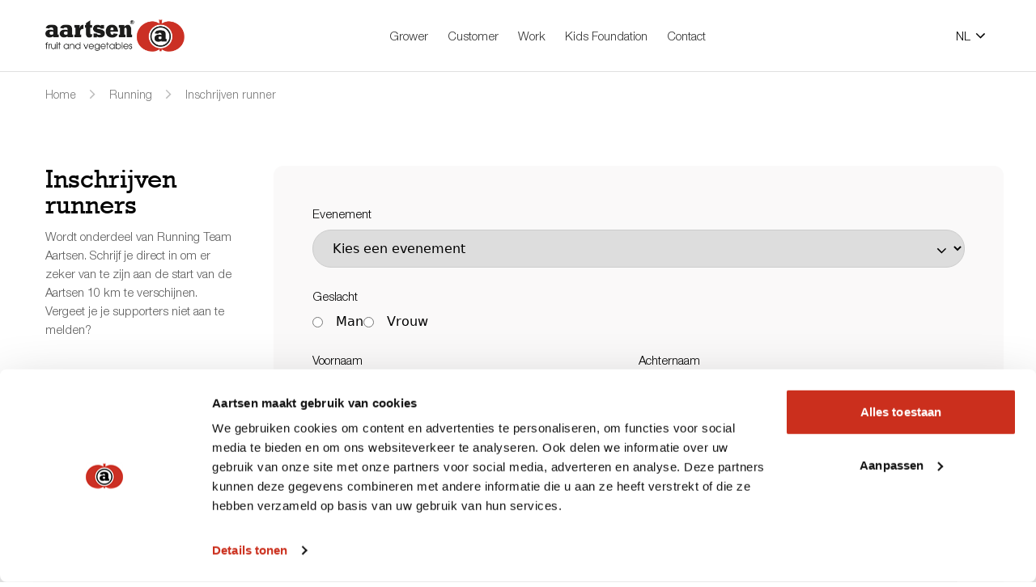

--- FILE ---
content_type: text/html; charset=utf-8
request_url: https://www.aartsen.com/nl/runners/inschrijven-runner
body_size: 13417
content:
<!DOCTYPE html><html lang="nl"><head><meta charSet="utf-8" data-next-head=""/><meta name="viewport" content="width=device-width" data-next-head=""/><title data-next-head="">Inschrijven Runner</title><meta property="og:title" content="Meld je aan voor het Aartsen Running Team - Aartsen" data-next-head=""/><meta name="twitter:title" content="Meld je aan voor het Aartsen Running Team - Aartsen" data-next-head=""/><meta name="description" content="Meld je nu aan voor het Aartsen Runner Team. Laat zien wie Aartsen runt. Ook tijdens verschillende hardloopevenementen runnen wij Aartsen." data-next-head=""/><meta property="og:description" content="Meld je nu aan voor het Aartsen Runner Team. Laat zien wie Aartsen runt. Ook tijdens verschillende hardloopevenementen runnen wij Aartsen." data-next-head=""/><meta name="twitter:description" content="Meld je nu aan voor het Aartsen Runner Team. Laat zien wie Aartsen runt. Ook tijdens verschillende hardloopevenementen runnen wij Aartsen." data-next-head=""/><meta property="og:image" content="/images/share-image.jpg" data-next-head=""/><meta name="twitter:image" content="/images/share-image.jpg" data-next-head=""/><link rel="icon" type="image/x-icon" href="" data-next-head=""/><meta property="og:site_name" content="Aartsen" data-next-head=""/><meta property="og:locale" content="nl" data-next-head=""/><link rel="apple-touch-icon" sizes="57x57" href="/images/share/apple-icon-57x57.png" data-next-head=""/><link rel="apple-touch-icon" sizes="60x60" href="/images/share/apple-icon-60x60.png" data-next-head=""/><link rel="apple-touch-icon" sizes="72x72" href="/images/share/apple-icon-72x72.png" data-next-head=""/><link rel="apple-touch-icon" sizes="76x76" href="/images/share/apple-icon-76x76.png" data-next-head=""/><link rel="apple-touch-icon" sizes="114x114" href="/images/share/apple-icon-114x114.png" data-next-head=""/><link rel="apple-touch-icon" sizes="120x120" href="/images/share/apple-icon-120x120.png" data-next-head=""/><link rel="apple-touch-icon" sizes="144x144" href="/images/share/apple-icon-144x144.png" data-next-head=""/><link rel="apple-touch-icon" sizes="152x152" href="/images/share/apple-icon-152x152.png" data-next-head=""/><link rel="apple-touch-icon" sizes="180x180" href="/images/share/apple-icon-180x180.png" data-next-head=""/><link data-next-font="" rel="preconnect" href="/" crossorigin="anonymous"/><script id="gtm-script" data-nscript="beforeInteractive">(function(w,d,s,l,i){w[l]=w[l]||[];w[l].push({'gtm.start':
        new Date().getTime(),event:'gtm.js'});var f=d.getElementsByTagName(s)[0],
        j=d.createElement(s),dl=l!='dataLayer'?'&l='+l:'';j.async=true;j.src=
        'https://www.googletagmanager.com/gtm.js?id='+i+dl;f.parentNode.insertBefore(j,f);
        })(window,document,'script','dataLayer','GTM-WPMKQJ97');</script><link rel="preload" href="/_next/static/chunks/81952919e94ff709.css" as="style"/><link rel="stylesheet" href="/_next/static/chunks/81952919e94ff709.css" data-n-g=""/><link rel="preload" href="/_next/static/chunks/602c013e03d2e426.css" as="style"/><link rel="stylesheet" href="/_next/static/chunks/602c013e03d2e426.css" data-n-g=""/><noscript data-n-css=""></noscript><script src="/_next/static/chunks/b8c26921624857b3.js" defer=""></script><script src="/_next/static/chunks/9daf4e7e5a4e3265.js" defer=""></script><script src="/_next/static/chunks/64edc5f42cf41318.js" defer=""></script><script src="/_next/static/chunks/cb480386f8644087.js" defer=""></script><script src="/_next/static/chunks/4fd48b575297a7ae.js" defer=""></script><script src="/_next/static/chunks/turbopack-3300a98da33583ab.js" defer=""></script><script src="/_next/static/chunks/bc2ef0310f652db0.js" defer=""></script><script src="/_next/static/chunks/dc75813d3ee3dd2b.js" defer=""></script><script src="/_next/static/chunks/b6359ea930ea5232.js" defer=""></script><script src="/_next/static/chunks/b91514d36013eaf9.js" defer=""></script><script src="/_next/static/chunks/turbopack-859a6bde6a4a00ea.js" defer=""></script><script src="/_next/static/78v2lxEt0T3P2X6yC7JXQ/_ssgManifest.js" defer=""></script><script src="/_next/static/78v2lxEt0T3P2X6yC7JXQ/_buildManifest.js" defer=""></script></head><body><div id="__next"><div class="page-layout overflow-hidden "><div><noscript><iframe title="Google Tag Manager" name="gtag_frame" src="https://www.googletagmanager.com/ns.html?id=GTM-WPMKQJ97" height="0" width="0" style="display:none;visibility:hidden"></iframe></noscript></div><div class="h-[73px] md:h-[88px] relative"><div class="fixed mx-auto top-0 left-0 w-full flex items-center bg-white z-50  border-b-[1px] border-b-[rgba(0,0,0,0.12)] relative"><div class="relative left-[50%] translate-x-[-50%] max-w-[1200px] flex items-center w-full px-2 py-1.5 lg:py-3"><div class="hidden lg:flex w-full"><a rel="nofollow" href="/nl"><img class="w-[172px] h-[40px]" src="/images/logo-horizontaal-color.png" width="172" height="40" alt="Home"/></a><div class="flex justify-center flex-grow"><a class="flex items-center justify-center lg:h-full mb-3 lg:mb-0 text-black" target="_self" hrefLang="nl" href="/nl/grower"><p class="text-[28px] leading-[36px] lg:text-[15px] lg:leading-[23px] lg:mx-1.5 hover:text-black4 text-black typography-module___Rcskq__default">Grower</p></a><a class="flex items-center justify-center lg:h-full mb-3 lg:mb-0 text-black" target="_self" hrefLang="nl" href="/nl/customer"><p class="text-[28px] leading-[36px] lg:text-[15px] lg:leading-[23px] lg:mx-1.5 hover:text-black4 text-black typography-module___Rcskq__default">Customer</p></a><a class="flex items-center justify-center lg:h-full mb-3 lg:mb-0 text-black" target="_self" hrefLang="nl" href="/nl/work"><p class="text-[28px] leading-[36px] lg:text-[15px] lg:leading-[23px] lg:mx-1.5 hover:text-black4 text-black typography-module___Rcskq__default">Work</p></a><a class="flex items-center justify-center lg:h-full mb-3 lg:mb-0 text-black" target="_self" hrefLang="nl" href="/nl/kids-foundation"><p class="text-[28px] leading-[36px] lg:text-[15px] lg:leading-[23px] lg:mx-1.5 hover:text-black4 text-black typography-module___Rcskq__default">Kids Foundation</p></a><a class="flex items-center justify-center lg:h-full mb-3 lg:mb-0 text-black" target="_self" hrefLang="nl" href="/nl/contact"><p class="text-[28px] leading-[36px] lg:text-[15px] lg:leading-[23px] lg:mx-1.5 hover:text-black4 text-black typography-module___Rcskq__default">Contact</p></a></div><div class="relative w-[100px]"><div class="flex items-center justify-center md:justify-end lg:h-full mb-3 lg:mb-0 cursor-pointer"><p class="typography-module___Rcskq__small">NL</p><svg xmlns="http://www.w3.org/2000/svg" width="25" height="25" class="fill-text-black5"><mask id="expand_more_svg__a" width="25" height="25" x="0" y="0" maskUnits="userSpaceOnUse" style="mask-type:alpha"><path d="M.429.572h24v24h-24z"></path></mask><g mask="url(#expand_more_svg__a)"><path d="M12.429 15.61 6.775 9.958 7.83 8.903l4.6 4.6 4.6-4.6 1.054 1.054z"></path></g></svg></div></div></div><div class="lg:hidden flex justify-between items-center w-full"><a rel="nofollow" href="/nl"><img alt="Home" loading="lazy" width="137" height="32" decoding="async" data-nimg="1" style="color:transparent" srcSet="/_next/image?url=%2Fimages%2Flogo-horizontaal-color-small.png&amp;w=256&amp;q=75 1x, /_next/image?url=%2Fimages%2Flogo-horizontaal-color-small.png&amp;w=384&amp;q=75 2x" src="/_next/image?url=%2Fimages%2Flogo-horizontaal-color-small.png&amp;w=384&amp;q=75"/></a><div class="flex items-center"><div class="bg-[#F7F5F5] w-full h-full rounded-full"><a href="https://wa.me/31765248100" target="_blank" rel="noopener noreferrer" id="whatsapp-nav" class="button-module__5pdeQG__btn button-module__5pdeQG__btn--secondary button-module__5pdeQG__btn--icon-only !p-1"><p class="flex undefined typography-module___Rcskq__call-to-action"><svg xmlns="http://www.w3.org/2000/svg" width="25" height="25" class="fill-black"><path d="M19.479 5.482a9.82 9.82 0 0 0-7.01-2.91c-5.46 0-9.91 4.45-9.91 9.91 0 1.75.46 3.45 1.32 4.95l-1.4 5.14 5.25-1.38c1.45.79 3.08 1.21 4.74 1.21 5.46 0 9.91-4.45 9.91-9.91 0-2.65-1.03-5.14-2.9-7.01m-7.01 15.24c-1.48 0-2.93-.4-4.2-1.15l-.3-.18-3.12.82.83-3.04-.2-.31a8.26 8.26 0 0 1-1.26-4.38c0-4.54 3.7-8.24 8.24-8.24 2.2 0 4.27.86 5.82 2.42a8.18 8.18 0 0 1 2.41 5.83c.02 4.54-3.68 8.23-8.22 8.23m4.52-6.16c-.25-.12-1.47-.72-1.69-.81-.23-.08-.39-.12-.56.12-.17.25-.64.81-.78.97-.14.17-.29.19-.54.06-.25-.12-1.05-.39-1.99-1.23-.74-.66-1.23-1.47-1.38-1.72-.14-.25-.02-.38.11-.51.11-.11.25-.29.37-.43s.17-.25.25-.41c.08-.17.04-.31-.02-.43s-.56-1.34-.76-1.84c-.2-.48-.41-.42-.56-.43h-.48c-.17 0-.43.06-.66.31-.22.25-.86.85-.86 2.07s.89 2.4 1.01 2.56c.12.17 1.75 2.67 4.23 3.74.59.26 1.05.41 1.41.52.59.19 1.13.16 1.56.1.48-.07 1.47-.6 1.67-1.18.21-.58.21-1.07.14-1.18s-.22-.16-.47-.28"></path></svg></p></a></div><button class="button-module__5pdeQG__btn button-module__5pdeQG__btn--secondary button-module__5pdeQG__btn--icon-only" type="button"><p class="flex typography-module___Rcskq__call-to-action"><svg xmlns="http://www.w3.org/2000/svg" width="25" height="25" fill="none" class="fill-black"><mask id="menu_svg__a" width="25" height="25" x="0" y="0" maskUnits="userSpaceOnUse" style="mask-type:alpha"><path fill="#D9D9D9" d="M.429.572h24v24h-24z"></path></mask><g mask="url(#menu_svg__a)"><path fill="#1C1B1F" d="M3.929 18.207v-1.5h17v1.5zm0-4.885v-1.5h17v1.5zm0-4.884v-1.5h17v1.5z"></path></g></svg></p></button></div></div></div></div></div><style>#nprogress{pointer-events:none}#nprogress .bar{background:var(--color-primary);position:fixed;z-index:99999;top:0;left:0;width:100%;height:2px}#nprogress .peg,.nprogress-custom-parent #nprogress .bar,.nprogress-custom-parent #nprogress .spinner{position:absolute}#nprogress .peg{display:block;right:0;width:100px;height:100%;box-shadow:0 0 10px var(--color-primary),0 0 5px var(--color-primary);opacity:1;-webkit-transform:rotate(3deg) translate(0,-4px);-ms-transform:rotate(3deg) translate(0,-4px);transform:rotate(3deg) translate(0,-4px)}#nprogress .spinner{display:block;position:fixed;z-index:99999;top:15px;right:15px}#nprogress .spinner-icon{width:18px;height:18px;box-sizing:border-box;border:2px solid transparent;border-top-color:var(--color-primary);border-left-color:var(--color-primary);border-radius:50%;-webkit-animation:.4s linear infinite nprogress-spinner;animation:.4s linear infinite nprogress-spinner}.nprogress-custom-parent{overflow:hidden;position:relative}@-webkit-keyframes nprogress-spinner{0%{-webkit-transform:rotate(0)}100%{-webkit-transform:rotate(360deg)}}@keyframes nprogress-spinner{0%{transform:rotate(0)}100%{transform:rotate(360deg)}}</style><div><div class="container-module__WWyhgW__container px-1 md:px-2 lg:px-0"><div class="breadcrumbs-module__Rz4FhG__breadcrumbs"><a class="breadcrumbs-module__Rz4FhG__breadcrumbs__item" target="_self" hrefLang="nl" href="/nl">Home</a><svg xmlns="http://www.w3.org/2000/svg" width="25" height="25" class="mr-1 fill-[#BDBDBD]"><mask id="chevron_right_svg__a" width="25" height="25" x="0" y="0" maskUnits="userSpaceOnUse" style="mask-type:alpha"><path d="M.429.572h24v24h-24z"></path></mask><g mask="url(#chevron_right_svg__a)"><path d="m13.375 12.572-4.6-4.6L9.83 6.92l5.654 5.653-5.654 5.654-1.054-1.054z"></path></g></svg><a class="breadcrumbs-module__Rz4FhG__breadcrumbs__item" target="_self" hrefLang="nl" href="/nl/running">Running</a><svg xmlns="http://www.w3.org/2000/svg" width="25" height="25" class="mr-1 fill-[#BDBDBD]"><mask id="chevron_right_svg__a" width="25" height="25" x="0" y="0" maskUnits="userSpaceOnUse" style="mask-type:alpha"><path d="M.429.572h24v24h-24z"></path></mask><g mask="url(#chevron_right_svg__a)"><path d="m13.375 12.572-4.6-4.6L9.83 6.92l5.654 5.653-5.654 5.654-1.054-1.054z"></path></g></svg><a class="breadcrumbs-module__Rz4FhG__breadcrumbs__item" target="_self" hrefLang="nl" href="/nl/runners/inschrijven-runner">Inschrijven runner</a></div></div><div class="max-w-[1200px] mx-auto py-3.5 lg:pt-[60px] lg:pb-[120px]"><div class="lg:flex"><div class="text-left lg:w-[384px] pr-7 px-2 mb-2 md:mb-4"><h4 class="mb-1.5 md:!text-[32px] md:!leading-[32px] !font-normal typography-module___Rcskq__medium">Inschrijven runners</h4><p class="mb-1 text-black4 typography-module___Rcskq__small">Wordt onderdeel van Running Team Aartsen. Schrijf je direct in om er zeker van te zijn aan de start van de Aartsen 10 km te verschijnen. Vergeet je je supporters niet aan te melden?</p></div><form id="apply-runner" class="w-full bg-[#faf9f9] w-[calc(100%_-_384px)] rounded-[12px] p-2 md:py-4 lg:p-7"><div class="w-full mb-3 min-w-[300px] relative"><div class="flex justify-between w-auto items-center mb-1"><div class="flex flex-grow"><p class="!font-medium typography-module___Rcskq__small">Evenement</p></div></div><div class="w-full"><div class="relative w-full"><select name="event" class="w-full border border-[#CCCCCC] hover:border-[#858585] focus:border-[#858585] px-2.5 py-1.5 rounded-full focus:outline-0 appearance-none "><option value="" selected="">Kies een evenement</option><option value="Venloop 2026">Venloop 2026</option></select><svg xmlns="http://www.w3.org/2000/svg" width="25" height="25" class="absolute right-0 top-[14px] right-[16px] rotate-[90deg]"><mask id="chevron_right_svg__a" width="25" height="25" x="0" y="0" maskUnits="userSpaceOnUse" style="mask-type:alpha"><path d="M.429.572h24v24h-24z"></path></mask><g mask="url(#chevron_right_svg__a)"><path d="m13.375 12.572-4.6-4.6L9.83 6.92l5.654 5.653-5.654 5.654-1.054-1.054z"></path></g></svg></div></div></div><div class="w-full mb-3 min-w-[300px] "><div class="flex justify-between w-auto items-center mb-1"><div class="flex flex-grow"><p class="!font-medium typography-module___Rcskq__small">Geslacht</p></div></div><div class="w-full"><div class="flex gap-4"><label class="flex items-center" for="gender-male"><input id="gender-male" type="radio" name="gender" value="male"/><span class="ml-2">Man</span></label><label class="flex items-center" for="gender-female"><input id="gender-female" type="radio" name="gender" value="female"/><span class="ml-2">Vrouw</span></label></div></div></div><div class="flex w-full md:gap-2 flex-wrap sm:flex-nowrap"><div class="w-full mb-3 min-w-[300px] "><div class="flex justify-between w-auto items-center mb-1"><div class="flex flex-grow"><p class="!font-medium typography-module___Rcskq__small">Voornaam</p></div></div><div class="w-full"><div class="relative flex flex-col justify-center"><input class="w-full border border-[#CCCCCC] hover:border-[#858585] focus:border-[#858585] px-2.5 py-1.5 rounded-full focus:outline-0  " placeholder="Voornaam" name="firstName" value=""/></div></div></div><div class="w-full mb-3 min-w-[300px] "><div class="flex justify-between w-auto items-center mb-1"><div class="flex flex-grow"><p class="!font-medium typography-module___Rcskq__small">Achternaam</p></div></div><div class="w-full"><div class="relative flex flex-col justify-center"><input class="w-full border border-[#CCCCCC] hover:border-[#858585] focus:border-[#858585] px-2.5 py-1.5 rounded-full focus:outline-0  " placeholder="Achternaam" name="lastName" value=""/></div></div></div></div><div class="w-full mb-3 min-w-[300px] "><div class="flex justify-between w-auto items-center mb-1"><div class="flex flex-grow"><p class="!font-medium typography-module___Rcskq__small">Geboortedatum</p></div></div><div class="w-full"><div class="relative flex flex-col justify-center"><input class="w-full border border-[#CCCCCC] hover:border-[#858585] focus:border-[#858585] px-2.5 py-1.5 rounded-full focus:outline-0  " placeholder="Geboortedatum" name="birthdate" type="date" value=""/></div></div></div><div class="w-full mb-3 min-w-[300px] relative"><div class="flex justify-between w-auto items-center mb-1"><div class="flex flex-grow"><p class="!font-medium typography-module___Rcskq__small">Maat</p></div></div><div class="w-full"><div class="relative w-full"><select name="size" class="w-full border border-[#CCCCCC] hover:border-[#858585] focus:border-[#858585] px-2.5 py-1.5 rounded-full focus:outline-0 appearance-none "><option value="" selected="">Kies een maat</option><option value="XS">XS</option><option value="S">S</option><option value="M">M</option><option value="L">L</option><option value="XL">XL</option><option value="XXL">XXL</option></select><svg xmlns="http://www.w3.org/2000/svg" width="25" height="25" class="absolute right-0 top-[14px] right-[16px] rotate-[90deg]"><mask id="chevron_right_svg__a" width="25" height="25" x="0" y="0" maskUnits="userSpaceOnUse" style="mask-type:alpha"><path d="M.429.572h24v24h-24z"></path></mask><g mask="url(#chevron_right_svg__a)"><path d="m13.375 12.572-4.6-4.6L9.83 6.92l5.654 5.653-5.654 5.654-1.054-1.054z"></path></g></svg></div></div></div><div class="w-full mb-3 min-w-[300px] "><div class="flex justify-between w-auto items-center mb-1"><div class="flex flex-grow"><p class="!font-medium typography-module___Rcskq__small">E-mailadres</p></div></div><div class="w-full"><div class="relative flex flex-col justify-center"><input class="w-full border border-[#CCCCCC] hover:border-[#858585] focus:border-[#858585] px-2.5 py-1.5 rounded-full focus:outline-0  " placeholder="E-mailadres" name="email" value=""/></div></div></div><div class="w-full mb-3 min-w-[300px] "><div class="flex justify-between w-auto items-center mb-1"><div class="flex flex-grow"><p class="!font-medium typography-module___Rcskq__small">Adres</p></div></div><div class="w-full"><div class="relative flex flex-col justify-center"><input class="w-full border border-[#CCCCCC] hover:border-[#858585] focus:border-[#858585] px-2.5 py-1.5 rounded-full focus:outline-0  " placeholder="Adres" name="address" value=""/></div></div></div><div class="w-full mb-3 min-w-[300px] "><div class="flex justify-between w-auto items-center mb-1"><div class="flex flex-grow"><p class="!font-medium typography-module___Rcskq__small">Huisnummer</p></div></div><div class="w-full"><div class="relative flex flex-col justify-center"><input class="w-full border border-[#CCCCCC] hover:border-[#858585] focus:border-[#858585] px-2.5 py-1.5 rounded-full focus:outline-0  " placeholder="Huisnummer" name="housenumber" value=""/></div></div></div><div class="w-full mb-3 min-w-[300px] "><div class="flex justify-between w-auto items-center mb-1"><div class="flex flex-grow"><p class="!font-medium typography-module___Rcskq__small">Postcode</p></div></div><div class="w-full"><div class="relative flex flex-col justify-center"><input class="w-full border border-[#CCCCCC] hover:border-[#858585] focus:border-[#858585] px-2.5 py-1.5 rounded-full focus:outline-0  " placeholder="Postcode" name="postalCode" value=""/></div></div></div><div class="w-full mb-3 min-w-[300px] "><div class="flex justify-between w-auto items-center mb-1"><div class="flex flex-grow"><p class="!font-medium typography-module___Rcskq__small">Plaats</p></div></div><div class="w-full"><div class="relative flex flex-col justify-center"><input class="w-full border border-[#CCCCCC] hover:border-[#858585] focus:border-[#858585] px-2.5 py-1.5 rounded-full focus:outline-0  " placeholder="Plaats" name="city" value=""/></div></div></div><div class="w-full mb-3 min-w-[300px] "><div class="flex justify-between w-auto items-center mb-1"><div class="flex flex-grow"><p class="!font-medium typography-module___Rcskq__small">Land</p></div></div><div class="w-full"><div class="relative flex flex-col justify-center"><input class="w-full border border-[#CCCCCC] hover:border-[#858585] focus:border-[#858585] px-2.5 py-1.5 rounded-full focus:outline-0  " placeholder="Land" name="country" value=""/></div></div></div><div class="w-full mb-3 min-w-[300px] "><div class="flex justify-between w-auto items-center mb-1"><div class="flex flex-grow"></div></div><div class="w-full"><div class="false flex cursor-pointer select-none mb-0.5"><svg xmlns="http://www.w3.org/2000/svg" width="25" height="25" fill="none" class="opacity-80 hover:opacity-100"><mask id="check_box_outline_svg__a" width="25" height="25" x="0" y="0" maskUnits="userSpaceOnUse" style="mask-type:alpha"><path fill="#D9D9D9" d="M.429.572h24v24h-24z"></path></mask><g mask="url(#check_box_outline_svg__a)"><path fill="#1C1B1F" d="M3.929 21.072v-17h17v17zm1.5-1.5h14v-14h-14z"></path></g></svg><p class="ml-1 typography-module___Rcskq__default"><span>Ik ga akkoord met de <a target='_blank' href='/nl/privacy-policy'>privacyverklaring</a></span></p></div></div></div><div class="flex items-center"><button class="hover:!bg-[#d14837] active:!bg-[#b32919] py-[9px] px-4 !bg-red1 text-white rounded-[32px] font-medium transition-opacity inline-flex cursor-pointer w-fit" type="submit" id="apply-form-submit">Verstuur</button></div></form></div></div><div class="pb-[28px] md:pb-[60px]"></div></div><div class="flex flex-col items-center px-2 py-7 lg:px-6 md:py-8 lg:px-[120px] lg:py-[120px] bg-[#F7F5F5] m-0"><div class="w-full flex flex-col lg:flex-row max-w-[1200px] mx-auto"><div class="w-full flex flex-col items-center px-3 md:px-0 lg:max-w-[450px] lg:mr-5"><p class="font-rockwell w-full text-center md:text-left text-[20px] leading-[24px] md:text-[16px] md:leading-[18px] md:font-normal lg:text-[20px] lg:leading-[24px] !text-black1 typography-module___Rcskq__default">The international gateway for</p><p class="font-rockwell w-full mb-4 md:mb-1.5 text-center md:text-left text-[20px] leading-[24px] md:text-[16px] md:leading-[18px] md:font-normal lg:text-[20px] lg:leading-[24px] !text-black1 typography-module___Rcskq__default">fresh fruit and vegetables.</p><div class="flex justify-center md:justify-between md:items-center w-full md:mb-4"><img alt="Logo" loading="lazy" width="115" height="48" decoding="async" data-nimg="1" class="w-[115px] h-[48px] mb-4 md:mb-0" style="color:transparent" srcSet="/_next/image?url=%2Fimages%2Ffooter-logo.png&amp;w=128&amp;q=75 1x, /_next/image?url=%2Fimages%2Ffooter-logo.png&amp;w=256&amp;q=75 2x" src="/_next/image?url=%2Fimages%2Ffooter-logo.png&amp;w=256&amp;q=75"/><button type="button" class="bg-black6 p-1 rounded-full hover:opacity-[0.8]  transition-colors hidden h-fit md:flex lg:hidden"><svg xmlns="http://www.w3.org/2000/svg" width="25" height="25" fill="none"><mask id="arrow_upward_svg__a" width="25" height="25" x="0" y="0" maskUnits="userSpaceOnUse" style="mask-type:alpha"><path fill="#D9D9D9" d="M.429.572h24v24h-24z"></path></mask><g mask="url(#arrow_upward_svg__a)"><path fill="#fff" d="M11.679 18.226V8.68l-3.85 3.85-1.054-1.054 5.654-5.654 5.654 5.654-1.054 1.054-3.85-3.85v9.546z"></path></g></svg></button></div></div><div class="w-full flex flex-col md:flex-row md:pt-4 md:pb-7 lg:pt-0"><div class="w-full pt-2.5 lg:pt-0 pb-0.5 text-center md:text-left border-t border-t-white4 md:border-t-0 lg:mr-4"><div class="flex justify-center md:justify-start pointer md:pointer-events-none"><p class="mb-1.5 font-[700] !text-black1 typography-module___Rcskq__default">About Aartsen</p><svg xmlns="http://www.w3.org/2000/svg" width="25" height="25" class="fill-black1 md:hidden"><mask id="expand_more_svg__a" width="25" height="25" x="0" y="0" maskUnits="userSpaceOnUse" style="mask-type:alpha"><path d="M.429.572h24v24h-24z"></path></mask><g mask="url(#expand_more_svg__a)"><path d="M12.429 15.61 6.775 9.958 7.83 8.903l4.6 4.6 4.6-4.6 1.054 1.054z"></path></g></svg></div><div class="hidden"><a class="block mb-1.5 text-center md:text-left" target="_self" hrefLang="nl" href="/nl/wie-wij-zijn"><p class="hover:text-black4 text-black1 typography-module___Rcskq__default">Who we are</p></a><a class="block mb-1.5 text-center md:text-left" target="_self" hrefLang="nl" href="/nl/wat-wij-doen"><p class="hover:text-black4 text-black1 typography-module___Rcskq__default">What we do</p></a><a class="block mb-1.5 text-center md:text-left" target="_self" hrefLang="nl" href="/nl/contact"><p class="hover:text-black4 text-black1 typography-module___Rcskq__default">Contact</p></a></div></div><div class="w-full pt-2.5 lg:pt-0 pb-0.5 text-center md:text-left border-t border-t-white4 md:border-t-0 lg:mr-4"><div class="flex justify-center md:justify-start pointer md:pointer-events-none"><p class="mb-1.5 font-[700] !text-black1 typography-module___Rcskq__default">Find out more</p><svg xmlns="http://www.w3.org/2000/svg" width="25" height="25" class="fill-black1 md:hidden"><mask id="expand_less_svg__a" width="25" height="25" x="0" y="0" maskUnits="userSpaceOnUse" style="mask-type:alpha"><path d="M.429.572h24v24h-24z"></path></mask><g mask="url(#expand_less_svg__a)"><path d="m7.829 15.61-1.054-1.053 5.654-5.654 5.654 5.654-1.054 1.054-4.6-4.6z"></path></g></svg></div><div class=""><a class="block mb-1.5 text-center md:text-left" target="_self" hrefLang="nl" href="/nl/customer"><p class="hover:text-black4 text-black1 typography-module___Rcskq__default">Customer</p></a><a class="block mb-1.5 text-center md:text-left" target="_self" hrefLang="nl" href="/nl/grower"><p class="hover:text-black4 text-black1 typography-module___Rcskq__default">Grower</p></a><a class="block mb-1.5 text-center md:text-left" target="_self" hrefLang="nl" href="/nl/work"><p class="hover:text-black4 text-black1 typography-module___Rcskq__default">Work</p></a><a class="block mb-1.5 text-center md:text-left" target="_self" hrefLang="nl" href="/nl/kids-foundation"><p class="hover:text-black4 text-black1 typography-module___Rcskq__default">Kids Foundation</p></a></div></div><div class="w-full pt-2.5 lg:pt-0 pb-0.5 text-center md:text-left border-t border-t-white4 md:border-t-0 lg:mr-4"><div class="flex justify-center md:justify-start pointer md:pointer-events-none"><p class="mb-1.5 font-[700] !text-black1 typography-module___Rcskq__default">Follow us</p><svg xmlns="http://www.w3.org/2000/svg" width="25" height="25" class="fill-black1 md:hidden"><mask id="expand_more_svg__a" width="25" height="25" x="0" y="0" maskUnits="userSpaceOnUse" style="mask-type:alpha"><path d="M.429.572h24v24h-24z"></path></mask><g mask="url(#expand_more_svg__a)"><path d="M12.429 15.61 6.775 9.958 7.83 8.903l4.6 4.6 4.6-4.6 1.054 1.054z"></path></g></svg></div><div class="hidden"><a href="http://www.instagram.com/aartsen_/" target="_blank" rel="noopener noreferrer" class="block mb-1.5 text-center md:text-left"><p class="hover:text-black4 text-black1 typography-module___Rcskq__default">Instagram</p></a><a href="http://www.linkedin.com/company/aartsenfruit-holding-b-v-/" target="_blank" rel="noopener noreferrer" class="block mb-1.5 text-center md:text-left"><p class="hover:text-black4 text-black1 typography-module___Rcskq__default">LinkedIn</p></a><a href="http://www.facebook.com/aartsengroup/" target="_blank" rel="noopener noreferrer" class="block mb-1.5 text-center md:text-left"><p class="hover:text-black4 text-black1 typography-module___Rcskq__default">Facebook</p></a></div></div></div><button type="button" class="bg-black6 p-1 rounded-full hover:opacity-[0.8]  transition-colors hidden h-fit lg:flex"><svg xmlns="http://www.w3.org/2000/svg" width="25" height="25" fill="none"><mask id="arrow_upward_svg__a" width="25" height="25" x="0" y="0" maskUnits="userSpaceOnUse" style="mask-type:alpha"><path fill="#D9D9D9" d="M.429.572h24v24h-24z"></path></mask><g mask="url(#arrow_upward_svg__a)"><path fill="#fff" d="M11.679 18.226V8.68l-3.85 3.85-1.054-1.054 5.654-5.654 5.654 5.654-1.054 1.054-3.85-3.85v9.546z"></path></g></svg></button></div><div class="w-full flex flex-col md:flex-row border-t border-t-[rgba(0,0,0,0.08)] items-center max-w-[1200px] mx-auto"><div class="w-full flex flex-col md:flex-row md:grow items-center mt-4 mb-2"><a class="mb-2 text-center" target="_self" hrefLang="nl" href="/nl/algemene-voorwaarden"><p class="hover:text-black4 md:mr-2.5 text-black1 typography-module___Rcskq__small">Algemene voorwaarden</p></a><a class="mb-2 text-center" target="_self" hrefLang="nl" href="/nl/privacy-policy"><p class="hover:text-black4 md:mr-2.5 text-black1 typography-module___Rcskq__small">Privacy policy</p></a><a class="mb-2 text-center" target="_self" hrefLang="nl" href="/nl/certificaten"><p class="hover:text-black4 md:mr-2.5 text-black1 typography-module___Rcskq__small">Certificaten</p></a><a class="mb-2 text-center pointer-events-none" target="_self" hrefLang="nl" href="/nl/runners/inschrijven-runner#-nl"><p class="hover:text-black4 md:mr-2.5 text-black1 typography-module___Rcskq__small">© 2026 | Aartsen Group B.V. | All rights reserved.</p></a></div><div class="relative w-[100px] md:mt-4 lg:mt-0"><div class="flex items-center justify-center md:justify-end lg:h-full mb-3 lg:mb-0 cursor-pointer"><p class="text-black1 typography-module___Rcskq__small">NL</p><svg xmlns="http://www.w3.org/2000/svg" width="25" height="25" class="fill-text-black5 fill-black"><mask id="expand_more_svg__a" width="25" height="25" x="0" y="0" maskUnits="userSpaceOnUse" style="mask-type:alpha"><path d="M.429.572h24v24h-24z"></path></mask><g mask="url(#expand_more_svg__a)"><path d="M12.429 15.61 6.775 9.958 7.83 8.903l4.6 4.6 4.6-4.6 1.054 1.054z"></path></g></svg></div></div></div></div></div></div><script id="__NEXT_DATA__" type="application/json">{"props":{"pageProps":{"page":{"__typename":"LandingPage","shareImage":null,"internalName":"Inschrijven Runner","pageTitle":"Inschrijven Runner","slug":"runners/inschrijven-runner","showBreadcrumbs":"No","metaTitle":"Meld je aan voor het Aartsen Running Team - Aartsen","metaDescription":"Meld je nu aan voor het Aartsen Runner Team. Laat zien wie Aartsen runt. Ook tijdens verschillende hardloopevenementen runnen wij Aartsen.","ogTitle":"Meld je aan voor het Aartsen Running Team - Aartsen","ogDescription":"Meld je nu aan voor het Aartsen Runner Team. Laat zien wie Aartsen runt. Ook tijdens verschillende hardloopevenementen runnen wij Aartsen.","contentCollection":{"items":[{"__typename":"SectionHardcodedComponent","internalName":"Inschrijven Runner","type":"Empty","aartsenTshirtSizes":null,"runnerTshirtSizes":["XS","S","M","L","XL","XXL"],"runnerEvents":["Venloop 2026"],"yumpuEmbed":null}]}},"content":[{"__typename":"SectionHardcodedComponent","internalName":"Inschrijven Runner","type":"Empty","aartsenTshirtSizes":null,"runnerTshirtSizes":["XS","S","M","L","XL","XXL"],"runnerEvents":["Venloop 2026"],"yumpuEmbed":null}],"_nextI18Next":{"initialI18nStore":{"nl":{"common":{"navbar":{"customer":"Customer","customer-href-nl":"/customer","customer-href-en":"/customer","grower":"Grower","grower-href-nl":"/grower","grower-href-en":"/grower","vendors":"Voor verkopers","careers":"Work","careers-href-nl":"/work","careers-href-en":"/work","kids-foundation":"Kids Foundation","kids-foundation-href-nl":"/kids-foundation","kids-foundation-href-en":"/kids-foundation","kids-foundation-treats-nl":"stoere-traktaties","kids-foundation-treats-en":"cool-treats","kids-foundation-party-nl":"Kinderfeestjes","kids-foundation-party-en":"children-parties","kids-foundation-wish-nl":"vervul-een-kinderwens","kids-foundation-wish-en":"fulfill-a-childs-wish","kids-foundation-gifts-nl":"december-cadeautjes","kids-foundation-gifts-en":"december-gifts","contact":"Contact","contact-href-nl":"/contact","contact-href-en":"/contact","what-we-do":"What we do","what-we-do-href-nl":"/wat-wij-doen","what-we-do-href-en":"/what-we-do","who-we-are":"Who we are","who-we-are-href-nl":"/wie-wij-zijn","who-we-are-href-en":"/who-we-are","terms-and-conditions":"Algemene voorwaarden","terms-and-conditions-href-nl":"/algemene-voorwaarden","terms-and-conditions-href-en":"/terms-and-conditions","privacy-policy":"Privacy policy","privacy-policy-href-nl":"/privacy-policy","privacy-policy-href-en":"/privacy-policy","certificates":"Certificaten","certificates-href-nl":"/certificaten","certificates-href-en":"/certificates","vacancy-href-nl":"/vacatures","vacancy-href-en":"/vacancies","apply-href-nl":"/solliciteren","apply-href-en":"/apply","running-href-en":"/running","running-href-nl":"/running","order-tshirt-href-en":"/order-tshirt","order-tshirt-href-nl":"/bestellen-tshirt","running-register-href-en":"register-runner","running-register-href-nl":"inschrijven-runner","supporter-register-href-en":"register-supporter","supporter-register-href-nl":"inschrijven-supporter"},"general":{"hoursShort":"u","show-more":"Toon meer","radioYes":"Ja","radioNo":"Nee","error-referrer":"Omschrijf het kanaal"},"footer":{"title":"The international gateway for fresh fruit and vegetables","explore":"Find out more","company":"About Aartsen","copyright":"© {{year}} | Aartsen Group B.V. | All rights reserved.","follow":"Follow us"},"contact":{"title":"Aartsen locaties","address":"Adres","contact":"Contact"},"brandsBanner":{"moreInfo":"Meer informatie"},"careers":{"all-offers":"{{count}} vacatures","show-more":"Toon alle afdelingen","filter":{"title":"Filters ({{count}}) |","filter-offers":"Filter {{count}} vacatures","reset":"Reset filters","team":"Afdeling","location":"Locatie"},"no-offers":{"title":"Geen vacatures","description":"Helaas, we konden geen vacatures vinden op basis van deze zoekopdracht. Wat kun je doen?","try-new-search":"Probeer een nieuwe zoekopdracht of verwijder je zoekfilters.","contact-us":"Vragen over een van onze teams of locaties? Neem contact met ons op.","open-sollicitation":"Kun je geen geschikte vacature vinden? Stuur een open sollicitatie."},"open-sollicitation":{"title":"Open sollicitatie","description":"Egestas pellentesque ac malesuada consectetur feugiat eu rutrum. Mattis pellentesque  ac malesuada consectetur feugiat eu rutrum. Mattis pellentesque sagitti....","cta-label":"Bekijken","cta-url":"/"},"roles":{"title":"Word een belangrijke speler in ons 'winning team'.","subTitle":"Team Aartsen"},"branches":{"vacancies":"Vacatures","locations":"Aartsen Gateways","where-to-find-us":"International destinations.","branch-url":"/vacatures?locations={{city}}","role-url":"/vacatures?departments={{department}}"},"teams":{"sales":"Sales","it":"IT","hrm":"HRM","hr":"HRM","finance":"Finance","qc_qa":"QC \u0026 QA","logistics":"Logistiek","cleaning_crew":"Interieurverzorging","interieurverzorging":"Interieurverzorging","marketing_communications":"Marketing \u0026 Communicatie","marketing \u0026 communicatie":"Marketing \u0026 Communicatie"},"cities":{"Sint-Katelijne-Waver":"St. Katelijne-Waver","Breda":"Breda","Venlo":"Venlo","Hong Kong":"Hong Kong","Mumbai":"Mumbai"},"vacancy":{"apply_now":"Solliciteer nu","apply_url":"/solliciteren/{{id}}","apply_form":{"title":"Tincidunt quis sem id ac eget","label":"Lectus ut","description":"Ultricies sagittis massa urna, aliquam ac ipsum, magna. Lorem volutpat mauris, elementum proin ut. Dignissim ac venenatis arcu vel sit vitae nunc. Massa ac curabitur aenean nunc elit lobortis. Faucibus ut pellentesque aenean ut tellus nam neque. ","first_name":"Voornaam","last_name":"Achternaam","email":"E-mailadres","phone":"Telefoonnummer","resume":"Upload je CV (PDF of Word bestand)","motivation":"Motivatie","privacy_accept":"Ik ga akkoord met de \u003ca target='_blank' href='/nl/privacy-policy'\u003eprivacyverklaring\u003c/a\u003e","submit":"Verstuur","response":{"title":"Bedankt voor je sollicitatie.","description":"Lorem ipsum dolor sit amet, consectetur adipiscing elit. Pellentesque porta leo eu orci dapibus, quis imperdiet metus varius.","cta":"Naar home"},"channel":"Via welk kanaal ben je bij de vacature terechtgekomen?","channel_other":"Anders, namelijk...","channel_other_placeholder":"Licht toe..."}}},"error":{"title":"Sorry, we konden deze pagina niet vinden.","description":"Deze pagina bestaat niet of kon niet worden gevonden.","back-to-home":"Terug naar home"},"foundation":{"party":{"title":"Kinderfeestjes","description":"Draag als hulpverlener een kindje (5 t/m 12 jaar), woonachtig in Breda en nabije omgeving, aan door de velden in te vullen. Let op: wacht op ons akkoord alvorens toe te zeggen aan ouder(s)/verzorgers. Dit om teleurstelling te voorkomen.","submitdescription":"Bedankt voor de aanmelding. Je ontvangt zo snel mogelijk een bevestiging. Wacht op ons akkoord alvorens toe te zeggen aan ouder(s)/verzorger(s). Dit om teleurstelling te voorkomen. Jij als hulpverlener hebt inzicht in vele gezinssituaties, wat zeer waardevol is. Zo komt onze hulp bij het juiste kind terecht en kan Aartsen Kids Foundation zoveel mogelijk kinderen bereiken die een steuntje kunnen gebruiken. Dank je wel.","first_name":"Uw naam","last_name":"Uw achternaam","employment":"Ik ben werkzaam bij de volgende hulpverlenende instantie","email":"E-mailadres","phone":"Telefoonnummer","date":"Geboortedatum","method":"Bent u bekend met de werkwijzen van het project?","help":"Heeft u bij de ouders geverifieerd dat hulp gewenst is?","privacy_accept":"Ik ga akkoord met de \u003ca target='_blank' href='/nl/privacy-policy'\u003eprivacyverklaring\u003c/a\u003e","submit":"Verstuur","child":{"first_name":"Voornaam kind","last_name":"Achternaam kind","birth":"Geboortedatum"},"parent":{"name_parent":"Naam ouder / verzorger","address":"Adres ouder / verzorger","phone":"Telefoonnummer ouder / verzorger","email":"E-mailadres ouder / verzorger","zipcode":"Postcode ouder / verzorger","location":"Plaats ouder / verzorger"},"error":{"first_name":"Vul een naam in","last_name":"Vul een achternaam in","employment":"Vul een hulpverlenende instantie in","email":"Vul een geldig e-mailadres in","phone":"Vul een telefoonnummer in","date":"Vul een geboortedatum in","method":"Vul een werkwijze in","help":"Vul in of hulp gewenst is","privacy_accept":"Ga akkoord met de privacyverklaring","child":{"first_name":"Vul een voornaam in","last_name":"Vul een achternaam in","birth":"Vul een geboortedatum in"},"parent":{"name_parent":"Vul een naam in","address":"Vul een adres in","phone":"Vul een telefoonnummer in","email":"Vul een geldig e-mailadres in","zipcode":"Vul een postcode in","location":"Vul een plaats in"}}},"treats":{"title":"Stoere traktaties","description":"Heb je interesse om in dit schooljaar deel te nemen? Vul dan onderstaand formulier in, dan nemen wij zo spoedig mogelijk contact op.","submitdescription":"Bedankt voor de aanmelding. Je ontvangt zo snel mogelijk een bevestiging met meer informatie. Het Fruitzooitje kan niet wachten om naar jullie toe te komen.","school_name":"Naam school","group":"Groep","children_amount":"Aantal kinderen","name_teacher":"Naam docent / contactpersoon","email":"E-mailadres","phone":"Telefoon","address":"Adres van school","zipcode":"Postcode school","city":"Plaats school","remarks":"Opmerkingen","privacy_accept":"Ik ga akkoord met de \u003ca target='_blank' href='/nl/privacy-policy'\u003eprivacyverklaring\u003c/a\u003e","submit":"Verstuur","error":{"school_name":"Vul de naam van de school in","group":"Vul een groep in","children_amount":"Vul het aantal kinderen in","name_teacher":"Vul de naam van de docent / contactpersoon in","email":"Vul een geldig e-mailadres in","phone":"Vul een telefoonnummer in","address":"Vul het adres van de school in","zipcode":"Vul de postcode van de school in","city":"Vul de plaats van de school in","remarks":"Vul opmerkingen in","privacy_accept":"Ga akkoord met de privacyverklaring"}},"gifts":{"title":"December cadeautjes","description":"Draag als hulpverlener een kindje aan (0 t/m 16 jaar) woonachtig in Breda en nabije omgeving, in de maand oktober.","submitdescription":"Bedankt voor de aanmelding. Je ontvangt zo snel mogelijk een bevestiging. Wacht op ons akkoord alvorens toe te zeggen aan ouder(s)/verzorger(s). Dit om teleurstelling te voorkomen. Jij als hulpverlener hebt inzicht in vele gezinssituaties, wat zeer waardevol is. Zo komt onze hulp bij het juiste kind terecht en kan Aartsen Kids Foundation zoveel mogelijk kinderen bereiken die een steuntje kunnen gebruiken. Dank je wel.","first_name":"Uw naam","last_name":"Uw achternaam","employment":"Ik ben werkzaam bij de volgende hulpverlenende instantie","email":"E-mailadres","phone":"Telefoonnummer","method":"Bent u bekend met de werkwijzen van het project?","help":"Heeft u bij de ouders geverifieerd dat hulp gewenst is?","privacy_accept":"Ik ga akkoord met de \u003ca target='_blank' href='/nl/privacy-policy'\u003eprivacyverklaring\u003c/a\u003e","submit":"Verstuur","children_amount":"Hoeveel kinderen van 0 t/m 16 wilt u aanmelden? Vul van ieder kind de voor- achternaam en geboortedatum in.","sibling_amount":"Hoeveel jongere of oudere broertjes en zusjes (t/m 16 jaar)? Geef voor- achternaam en geboortedatum van deze kinderen.","child_placeholder":"Kies het aantal kinderen","child":{"name":"Naam kind","birth":"Geboortedatum"},"parent":{"name_parent":"Naam ouder / verzorger","address":"Postcode ouder / verzorger","phone":"Telefoonnummer ouder / verzorger","email":"E-mailadres ouder / verzorger","street":"Straatnaam + huisnummer ouder / verzorger","location":"Plaats ouder / verzorger"},"error":{"first_name":"Vul uw naam in","last_name":"Vul uw achternaam in","employment":"Vul de naam van de hulpverlenende instantie in","email":"Vul een geldig e-mailadres in","phone":"Vul een telefoonnummer in","method":"Geef aan of u bekend bent met de werkwijzen van het project","help":"Geef aan of u bij de ouders heeft geverifieerd dat hulp gewenst is","privacy_accept":"Ga akkoord met de privacyverklaring","children_amount":"Geef het aantal kinderen van 4 t/m 12 jaar in en vermeld voor- en achternaam en geboortedatum","sibling_amount":"Geef het aantal jongere of oudere broertjes en zusjes t/m 16 jaar in en vermeld voor- en achternaam en geboortedatum","child":{"name":"Vul de naam van het kind in","birth":"Vul de geboortedatum van het kind in"},"parent":{"name_parent":"Vul de naam van de ouder / verzorger in","address":"Vul de postcode van de ouder / verzorger in","phone":"Vul het telefoonnummer van de ouder / verzorger in","email":"Vul een geldig e-mailadres van de ouder / verzorger in","street":"Vul de straatnaam en huisnummer van de ouder / verzorger in","location":"Vul de plaats van de ouder / verzorger in"}}}},"forms":{"tshirt":{"title":"T-shirt bestellen","description":"Met veel plezier presenteren we je het t-shirt van de Aartsen collectie: Limited Harvest. We gaan graag de uitdaging aan om je te verrassen en zijn maar al te blij met onze coole collectie. Geen simpele merchandising, maar iets bijzonders. Blijf het bij t-shirts? Wie zal het zeggen. We zullen je verrassen.","submitdescription":"Bedankt voor het bestellen van dit unieke t-shirt. De voorraad van het t-shirt van de collectie: Limited Harvest is beperkt. Als jouw maat nog op voorraad is, wordt deze zo snel mogelijk naar je opgestuurd. Het kan zijn dat we je moeten teleurstellen; in dat geval ontvang je een e-mail. Je doet ons een groot plezier als we een foto mogen ontvangen van het shirt dat je draagt. Stuur je foto naar marketing@aartsen.com en laten we eens kijken op welke plekken ter wereld we dit shirt zullen spotten. Kijk uit naar het volgende artikel uit de collectie van  limited harvest.  Wordt vervolgd...","first_name":"Voornaam","last_name":"Achternaam","company_name":"Bedrijfsnaam","address":"Adres","zipcode":"Postcode","city":"Plaats","date":"Geboortedatum","phone":"Telefoonnummer","email":"E-mailadres","size":"Maat","size_placeholder":"Kies je maat","contact_person":"Contactpersoon Aartsen","privacy_accept":"Ik ga akkoord met de \u003ca target='_blank' href='/nl/privacy-policy'\u003eprivacyverklaring\u003c/a\u003e","submitError":"Het is momenteel niet mogelijk om een t-shirt te bestellen, maar vanaf 1 februari zijn ze weer beschikbaar."},"runner":{"title":"Inschrijven runners","description":"Wordt onderdeel van Running Team Aartsen. Schrijf je direct in om er zeker van te zijn aan de start van de Aartsen 10 km te verschijnen. Vergeet je je supporters niet aan te melden?","submitdescription":"Welkom in Running Team Aartsen. Succes met trainen voor de Aartsen 10 km. Je ontvangt binnenkort meer informatie over het het running event. Heb je vragen? Stel deze gerust aan Team Marketing. Mail naar marketing@aartsen.com of bel naar +31 (0)76-52 48 1 59","first_name":"Voornaam","last_name":"Achternaam","size":"Maat","size_placeholder":"Kies een maat","email":"E-mailadres","address":"Adres","housenumber":"Huisnummer","zipcode":"Postcode","city":"Plaats","country":"Land","event":"Evenement","event_placeholder":"Kies een evenement","newsletter":"Ik wil graag de nieuwsbrief ontvangen","privacy_accept":"Ik ga akkoord met de \u003ca target='_blank' href='/nl/privacy-policy'\u003eprivacyverklaring\u003c/a\u003e","gender":"Geslacht","gender_male":"Man","gender_female":"Vrouw","birthdate":"Geboortedatum","error":{"first_name":"Vul een voornaam in","last_name":"Vul een achternaam in","size":"Kies een maat","email":"Vul een geldig e-mailadres in","address":"Vul een adres in","housenumber":"Vul een huisnummer in","zipcode":"Vul een postcode in","city":"Vul een plaats in","country":"Vul een land in","privacy_accept":"Ga akkoord met de privacyverklaring","gender":"Selecteer je geslacht.","birthdate":"Vul je geboortedatum in.","event":"Selecteer een evenement."}},"supporter":{"title":"Inschrijven supporters","description":"Running Team Aartsen zal voldoende supporters nodig hebben langs het parcours. Schrijf je in met een uniek e-mailadres, zodat je op de gastenlijst staat voor toegang tot de Aartsen Runners Lounge.","submitdescription":"Running Team Aartsen is blij om door jou aangemoedigd te worden tijdens de Aartsen 10 km. Je ontvangt binnenkort meer informatie over het running event. Heb je vragen? Stel deze gerust aan Team Marketing. Mail naar marketing@aartsen.com of bel naar +31 (0)76-52 48 1 59","name_runner":"Naam runner","supporter_name":"Naam supporter","supporter_email":"E-mailadres supporter","error":{"name_runner":"Vul een naam in","supporter_name":"Vul een naam in","supporter_email":"Vul een geldig e-mailadres in","privacy_accept":"Ga akkoord met de privacyverklaring"}},"apply":{"title":"Sollicitatie","description":"Word onderdeel van team Aartsen. Solliciteer door het formulier in te vullen. Wij maken graag kennis met je en bespreken alle carrière mogelijkheden binnen Aartsen.","submitdescription":"Dank je wel voor je interesse in een carrière bij Aartsen. Team HR neemt  zo snel mogelijk contact met je op."}},"legal":{"title":"Goed om te weten","description":"Extra informatie over Aartsen Kids Foundation","post":{"title":"Post","label":"Postbus 9555, 4801 LN Breda"},"address":{"title":"Adres","label":"Heilaar-Noordweg 9, 4814 RR Breda, Nederland"},"IBAN":{"title":"IBAN","label":"NL34RABO0152322132"},"commerce":{"title":"KVK","label":"20130444"},"ANBI":{"title":"ANBI","label":"De belastingdienst bepaalt of een instelling aangemerkt kan worden als Algemeen Nut Beogende Instelling (ANBI). Aartsen Kids Foundation heeft deze ANBI status ontvangen. \u003ca className='text-[#FF0000]' target='_blank' href='https://www.belastingdienst.nl/wps/wcm/connect/bldcontentnl/belastingdienst/zakelijk/bijzondere_regelingen/goede_doelen/algemeen_nut_beogende_instellingen/'\u003eLees hier meer\u003c/a\u003e"},"RSIN":{"title":"RSIN","label":"817694742"},"PolicyPlan":{"title":"Beleidsplan","label":"\u003ca target='_blank' href='/documents/Beleidsplan_AKF_1april_2024.pdf'\u003eOpen het beleidsplan\u003c/a\u003e"},"AnnualAccounts":{"title":"Jaarrekening","label":"\u003ca target='_blank' href='/documents/Def.-jaarrekening-2324-SAKF-22-01-2025-(was-getekend-versie).pdf'\u003eOpen de jaarrekening\u003c/a\u003e"},"PublicationRequirement":{"title":"Publicatieplicht","label":"\u003ca target='_blank' href='/documents/Formulier_Publicatieplicht_2025.pdf'\u003eOpen de publicatieplicht\u003c/a\u003e"}}}},"en":{"common":{"navbar":{"customer":"Customer","customer-href-en":"/customer","customer-href-nl":"/customer","grower":"Grower","grower-href-en":"/grower","grower-href-nl":"/grower","vendors":"For Vendors","careers":"Work","careers-href-en":"/work","careers-href-nl":"/work","kids-foundation":"Kids Foundation","kids-foundation-href-en":"/kids-foundation","kids-foundation-href-nl":"/kids-foundation","kids-foundation-treats-nl":"stoere-traktaties","kids-foundation-treats-en":"cool-treats","kids-foundation-party-nl":"kinderfeestjes","kids-foundation-party-en":"children-parties","kids-foundation-wish-nl":"vervul-een-kinderwens","kids-foundation-wish-en":"fulfill-a-childs-wish","kids-foundation-gifts-nl":"december-cadeautjes","kids-foundation-gifts-en":"december-gifts","contact":"Contact","contact-href-en":"/contact","contact-href-nl":"/contact","what-we-do":"What we do","what-we-do-href-en":"/what-we-do","what-we-do-href-nl":"/wat-wij-doen","who-we-are":"Who we are","who-we-are-href-en":"/who-we-are","who-we-are-href-nl":"/wie-wij-zijn","terms-and-conditions":"Terms and conditions","terms-and-conditions-href-en":"/terms-and-conditions","terms-and-conditions-href-nl":"/algemene-voorwaarden","privacy-policy":"Privacy policy","privacy-policy-href-en":"/privacy-policy","privacy-policy-href-nl":"/privacy-policy","certificates":"Certificates","certificates-href-en":"/certificates","certificates-href-nl":"/certificaten","vacancy-href-en":"/vacancies","vacancy-href-nl":"/vacatures","apply-href-en":"/apply","apply-href-nl":"/solliciteren","running-href-en":"/running","running-href-nl":"/running","order-tshirt-href-en":"/order-tshirt","order-tshirt-href-nl":"/bestellen-tshirt","running-register-href-en":"register-runner","running-register-href-nl":"inschrijven-runner","supporter-register-href-en":"register-supporter","supporter-register-href-nl":"inschrijven-supporter"},"general":{"show-more":"Show all","hoursShort":"h","radioYes":"Yes","radioNo":"No"},"footer":{"title":"The international gateway for fresh fruit and vegetables.","explore":"Find out more","company":"About Aartsen","copyright":"© {{year}} | Aartsen Group B.V. | All rights reserved.","follow":"Follow us"},"contact":{"title":"Aartsen locations","address":"Address","contact":"Contact"},"brandsBanner":{"moreInfo":"More information"},"careers":{"all-offers":"{{count}} openings","show-more":"All business units","filter":{"title":"Filters ({{count}}) |","filter-offers":"Filter {{count}} openings","reset":"Verwijder filters","team":"Business unit","location":"Location"},"no-offers":{"title":"No vacancies","description":"Unfortunately, we did not find any vacancies based on your search. What can you do?","try-new-search":"Try a new search and clear your filters.","contact-us":"Questions regarding one of our teams or locations? Contact us.","open-sollicitation":"Not able to find a vacancy you like? Send an open sollication."},"open-sollicitation":{"title":"Open sollicitation","description":"Egestas pellentesque ac malesuada consectetur feugiat eu rutrum. Mattis pellentesque  ac malesuada consectetur feugiat eu rutrum. Mattis pellentesque sagitti....","cta-label":"View","cta-url":"/"},"roles":{"title":"Play your role in our 'winning team'.","subTitle":"Team Aartsen"},"branches":{"vacancies":"Vacancies","locations":"Aartsen Gateways","where-to-find-us":"International destinations.","branch-url":"/vacancies?locations={{city}}","role-url":"/vacancies?departments={{department}}"},"teams":{"sales":"Sales","it":"IT","hrm":"HRM","hr":"HRM","finance":"Finance","qc_qa":"QC \u0026 QA","logistics":"Logistics","cleaning_crew":"Cleaning crew","interieurverzorging":"Cleaning crew","marketing_communications":"Marketing \u0026 Communication","marketing \u0026 communicatie":"Marketing \u0026 Communication"},"cities":{"Sint-Katelijne-Waver":"Sint Katelijne Waver","Breda":"Breda","Venlo":"Venlo","Hong Kong":"Hong Kong","Mumbai":"Mumbai"},"vacancy":{"apply_now":"Apply now","apply_url":"/apply/{{id}}","apply_form":{"title":"Tincidunt quis sem id ac eget","label":"Lectus ut","description":"Ultricies sagittis massa urna, aliquam ac ipsum, magna. Lorem volutpat mauris, elementum proin ut. Dignissim ac venenatis arcu vel sit vitae nunc. Massa ac curabitur aenean nunc elit lobortis. Faucibus ut pellentesque aenean ut tellus nam neque. ","first_name":"First name","last_name":"Last name","email":"Email address","phone":"Phone number","resume":"Upload your resume (PDF or Word file)","motivation":"Motivation","privacy_accept":"I accept the \u003ca target='_blank' href='/en/privacy-policy'\u003eprivacy policy\u003c/a\u003e","submit":"Submit","channel":"Through which channel did you find out about the vacancy?","channel_other":"Other, namely...","channel_other_placeholder":"Please specify...","response":{"title":"Thank you for your application.","description":"Lorem ipsum dolor sit amet, consectetur adipiscing elit. Pellentesque porta leo eu orci dapibus, quis imperdiet metus varius.","cta":"Back to home"}}}},"error":{"title":"Sorry, we cannot find this page.","description":"This page does not exist or has been removed.","back-to-home":"Back to home"},"foundation":{"party":{"title":"Children's party","description":"As a caregiver, dedicate a child (5 to 12 years old), living in Breda and nearby, by filling in the fields. Note: please wait for our agreement before committing to parent(s)/caregivers. This to avoid disappointment.","submitdescription":"Thank you for signing up. You will receive confirmation as soon as possible. Please wait for our agreement before committing to parent(s)/caregiver(s). This is to avoid disappointment. You as a caregiver have insight into many family situations, which is very valuable. This way our help gets to the right child and Aartsen Kids Foundation can reach as many children as possible who could use a helping hand. Thank you.","first_name":"First name","last_name":"Last name","employment":"I'm employed at the following assistance agency","email":"Email address","phone":"Phone number","date":"Date of Birth","method":"Are you familiar with this projects procedures?","help":"Did you verify with the parents that help is wanted?","privacy_accept":"I accept the \u003ca target='_blank' href='/en/privacy-policy'\u003eprivacy policy\u003c/a\u003e","submit":"Submit","child":{"first_name":"First name child","last_name":"Last name child","birth":"Date of birth"},"parent":{"name_parent":"Name parent / guardian","address":"Address parent / guardian","phone":"Phone number parent / guardian","email":"Email address parent / guardian","zipcode":"Zipcode parent / guardian","location":"Location parent / guardian"},"error":{"first_name":"Enter a first name","last_name":"Enter a last name","employment":"Enter a helping organization","email":"Enter a valid email address","phone":"Enter a phone number","date":"Enter a date of birth","method":"Enter a method","help":"Indicate if help is desired","privacy_accept":"Agree to the privacy statement","child":{"first_name":"Enter a first name","last_name":"Enter a last name","birth":"Enter a date of birth"},"parent":{"name_parent":"Enter a name","address":"Enter an address","phone":"Enter a phone number","email":"Enter a valid email address","zipcode":"Enter a zip code","location":"Enter a location"}}},"treats":{"title":"Cool treats","description":"Are you interested in participating in this school year? If so, please fill out the form below and we will be in touch as soon as possible.","submitdescription":"Thank you for registering. You will receive confirmation with more information as soon as possible. 'Het Fruitzooitje' can't wait to come to you.","school_name":"School name","group":"Group / Year","children_amount":"Number of children","name_teacher":"Name teacher / contact","email":"Email address","phone":"Phone number","address":"School address","zipcode":"School zip code","city":"School city","remarks":"Remarks","privacy_accept":"I accept the \u003ca target='_blank' href='/en/privacy-policy'\u003eprivacy policy\u003c/a\u003e","submit":"Submit","error":{"school_name":"Enter the name of the school","group":"Enter a group","children_amount":"Enter the number of children","name_teacher":"Enter the name of the teacher / contact person","email":"Enter a valid email address","phone":"Enter a phone number","address":"Enter the address of the school","zipcode":"Enter the zip code of the school","city":"Enter the city of the school","remarks":"Enter remarks","privacy_accept":"Agree to the privacy statement"}},"gifts":{"title":"December gifts","description":"As a caregiver, please apply a child (0 to 16 years old) living in Breda and surrounding area, in the month of October.","submitdescription":"Thank you for signing up. You will receive confirmation as soon as possible. Please wait for our agreement before committing to parent(s)/caregiver(s). This is to avoid disappointment. You as a caregiver have insight into many family situations, which is very valuable. This way our help gets to the right child and Aartsen Kids Foundation can reach as many children as possible who could use a helping hand. Thank you.","first_name":"First name","last_name":"Last name","employment":"I'm employed at the following assistance agency","email":"Email address","phone":"Phone number","method":"Are you familiar with this projects procedures?","help":"Did you verify with the parents that help is wanted?","privacy_accept":"I accept the \u003ca target='_blank' href='/en/privacy-policy'\u003eprivacy policy\u003c/a\u003e","submit":"Submit","children_amount":"How many children from 0 to 16 do you want to register? Fill in the first and last name and date of birth of each child.","sibling_amount":"How many younger or older siblings (up to 16 years)? Provided firstname, lastname and date of birth for each child.","child_placeholder":"Select number of children","child":{"name":"Name child","birth":"Date of birth"},"parent":{"name_parent":"Name parent / guardian","address":"Zipcode parent / guardian","phone":"Phone number parent / guardian","email":"Email address parent / guardian","street":"Streetname + housenumber parent / guardian","location":"City parent / guardian"},"error":{"first_name":"Enter your first name","last_name":"Enter your last name","employment":"Enter the name of the helping organization","email":"Enter a valid email address","phone":"Enter a phone number","method":"Indicate if you are familiar with the methods of the project","help":"Indicate if you have verified with the parents that help is desired","privacy_accept":"Agree to the privacy statement","children_amount":"Enter the number of children aged 4 to 12 and provide their first and last names and birth dates","sibling_amount":"Enter the number of younger or older siblings up to 16 years old and provide their first and last names and birth dates","child":{"name":"Enter the name of the child","birth":"Enter the date of birth of the child"},"parent":{"name_parent":"Enter the name of the parent / guardian","address":"Enter the zip code of the parent / guardian","phone":"Enter the phone number of the parent / guardian","email":"Enter a valid email address of the parent / guardian","street":"Enter the street name and house number of the parent / guardian","location":"Enter the city of the parent / guardian"}}}},"forms":{"tshirt":{"title":"Order t-shirt","description":"We are pleased to present you the t-shirt of the Aartsen collection: Limited Harvest. We like to take on the challenge and surprise you, but are only too happy with our cool collection. Not just simple merchandising, but something special. Will it stick to t-shirts? Who's to say? We will surprise you.","submitdescription":"Thanks for ordering this unique t-shirt. The t-shirt from the collection is limited harvest, is limited. If your size is still in stock, it will be sent to you as soon as possible. We may have to disappoint you; in which case you will receive an email. You will be doing us a very big pleasure if we may receive a photo showing the shirt you are wearing. Send your photo to marketing@aartsen.com and let's see what places in the world we will spot this shirt. Look forward to the next article of limited harvest. To be continued.","first_name":"First Name","last_name":"Last Name","company_name":"Company Name","address":"Address","zipcode":"Zip Code","city":"City","date":"Date of Birth","phone":"Phone Number","email":"Email Address","size":"Size","size_placeholder":"Select your size","contact_person":"Contact person Aartsen","privacy_accept":"I agree to the \u003ca target='_blank' href='/en/privacy-policy'\u003eprivacy statement\u003c/a\u003e","submitError":"It is currently not possible to order a t-shirt, but they will be available again starting February 1."},"runner":{"title":"Register runner","description":"Become part of Running Team Aartsen, sign up to be sure to appear at the start of the Aartsen 10 km. Don't forget to sign up your supporters.","submitdescription":"Welcome to Running Team Aartsen. Good luck with training for the Aartsen 10 km. You will receive more information about the running event soon. Do you have any questions? Feel free to ask Team Marketing. Email marketing@aartsen.com or call +31 (0)76-52 48 1 59","first_name":"First Name","last_name":"Last Name","size":"Size","size_placeholder":"Choose a size","email":"Email Address","address":"Address","housenumber":"House Number","zipcode":"Zip Code","city":"City","event":"Event","event_placeholder":"Select an event","country":"Country","newsletter":"I would like to receive the newsletter","privacy_accept":"I agree to the \u003ca target='_blank' href='/nl/privacy-policy'\u003eprivacy policy\u003c/a\u003e","gender":"Gender","gender_male":"Male","gender_female":"Female","birthdate":"Birthdate","error":{"first_name":"Enter a first name","last_name":"Enter a last name","size":"Choose a size","email":"Enter a valid email address","address":"Enter an address","housenumber":"Enter a house number","zipcode":"Enter a postal code","city":"Enter a city","country":"Enter a country","privacy_accept":"Agree to the privacy statement","gender":"Please select your gender.","birthdate":"Please enter your birthdate.","event":"Please select an event."}},"supporter":{"title":"Register supporter","description":"Running Team Aartsen will need plenty of supporters along the course. Sign up with a unique email address so you will be on the guest list for access to the Aartsen Runners Lounge.","submitdescription":"Running Team Aartsen is happy to be supported by you during the Aartsen 10 km. You will receive more information about the running event soon. Have any questions? Feel free to ask Team Marketing. Email marketing@aartsen.com or call +31 (0)76-52 48 1 59m or call +31 (0)76-52 48 1 59","name_runner":"Name runner","supporter_name":"Name supporter","supporter_email":"E-mailadres supporter","error":{"name_runner":"Enter a name","supporter_name":"Enter a name","supporter_email":"Enter a valid email address","privacy_accept":"Ga akkoord met de privacyverklaring"}},"apply":{"title":"Application","description":"Become part of team Aartsen. Apply by filling out the form. We will be happy to meet you and discuss all career opportunities within Aartsen.","submitdescription":"Thank you for your interest in a career at Aartsen. Team HR will contact you as soon as possible."}},"legal":{"title":"Good to know","description":"Some extra info about Aartsen Kids Foundation","post":{"title":"Post","label":"P.O. Box 9555,4801 LN Breda"},"address":{"title":"Address","label":"Heilaar-Noordweg 9, 4814 RR Breda, Netherlands"},"IBAN":{"title":"IBAN","label":"NL34RABO0152322132"},"commerce":{"title":"Chamber of Commerce","label":"20130444"},"ANBI":{"title":"ANBI","label":"The tax authorities determine whether an institution can be regarded as an Institution for General Benefit (ANBI). Aartsen Kids Foundation has been granted this ANBI status. \u003ca href='https://www.belastingdienst.nl/wps/wcm/connect/bldcontentnl/belastingdienst/zakelijk/bijzondere_regelingen/goede_doelen/algemeen_nut_beogende_instellingen/'\u003eRead more here\u003c/a\u003e "},"RSIN":{"title":"RSIN","label":"817694742"},"PolicyPlan":{"title":"Policy plan","label":"\u003ca target='_blank' href='/documents/Beleidsplan_AKF_1april_2024.pdf'\u003eOpen the policy plan\u003c/a\u003e"},"AnnualAccounts":{"title":"Annual accounts","label":"\u003ca target='_blank' href='/documents/Def.-jaarrekening-2324-SAKF-22-01-2025-(was-getekend-versie).pdf'\u003eOpen the annual accounts\u003c/a\u003e"},"PublicationRequirement":{"title":"Publication requirement","label":"\u003ca target='_blank' href='/documents/Formulier_Publicatieplicht_2025.pdf'\u003eOpen the publication requirement\u003c/a\u003e"}}}}},"initialLocale":"nl","ns":["common"],"userConfig":{"i18n":{"locales":["default","en","nl"],"defaultLocale":"default","localeDetection":false},"fallbackLng":"nl","localePath":"/app/public/locales","reloadOnPrerender":false,"default":{"i18n":{"locales":["default","en","nl"],"defaultLocale":"default","localeDetection":false},"fallbackLng":"nl","localePath":"/app/public/locales","reloadOnPrerender":false}}}},"__N_SSP":true},"page":"/[slug]/[id]","query":{"slug":"runners","id":"inschrijven-runner"},"buildId":"78v2lxEt0T3P2X6yC7JXQ","isFallback":false,"isExperimentalCompile":false,"gssp":true,"locale":"nl","locales":["default","en","nl"],"defaultLocale":"default","scriptLoader":[]}</script></body></html>

--- FILE ---
content_type: text/css; charset=UTF-8
request_url: https://www.aartsen.com/_next/static/chunks/81952919e94ff709.css
body_size: 3040
content:
@import "https://fonts.googleapis.com/css2?family=Bree+Serif&family=Open+Sans:wght@300;400;500;600;700&display=swap";
.button-module__5pdeQG__btn{cursor:pointer;width:fit-content;font-weight:500;transition-property:opacity;transition-duration:.15s;transition-timing-function:cubic-bezier(.4,0,.2,1);display:inline-flex}.button-module__5pdeQG__btn--primary{--tw-text-opacity:1;color:rgb(255 255 255/var(--tw-text-opacity));cursor:pointer;border-radius:32px;width:fit-content;padding:9px 32px;font-weight:500;transition-property:opacity;transition-duration:.15s;transition-timing-function:cubic-bezier(.4,0,.2,1);display:inline-flex;background-color:var(--color-red)!important}.button-module__5pdeQG__btn--primary:hover{--tw-bg-opacity:1!important;background-color:rgb(209 72 55/var(--tw-bg-opacity))!important}.button-module__5pdeQG__btn--primary:active{--tw-bg-opacity:1!important;background-color:rgb(179 41 25/var(--tw-bg-opacity))!important}.button-module__5pdeQG__btn--primary.button-module__5pdeQG__white{--tw-bg-opacity:1;background-color:rgb(255 255 255/var(--tw-bg-opacity));--tw-text-opacity:1;color:rgb(0 0 0/var(--tw-text-opacity));cursor:pointer;border-radius:32px;width:fit-content;padding:12px 32px;font-weight:500;transition-property:opacity;transition-duration:.15s;transition-timing-function:cubic-bezier(.4,0,.2,1);display:inline-flex}.button-module__5pdeQG__btn--primary.button-module__5pdeQG__white:hover{--tw-bg-opacity:1;background-color:rgb(235 235 235/var(--tw-bg-opacity))}.button-module__5pdeQG__btn--primary.button-module__5pdeQG__white:active{--tw-bg-opacity:1;background-color:rgb(214 214 214/var(--tw-bg-opacity))}.button-module__5pdeQG__btn--secondary{color:var(--color-red);cursor:pointer;width:fit-content;padding:12px 16px;font-weight:500;transition-property:opacity;transition-duration:.15s;transition-timing-function:cubic-bezier(.4,0,.2,1);display:inline-flex}.button-module__5pdeQG__btn--secondary:hover{text-decoration-line:underline}.button-module__5pdeQG__btn--secondary.button-module__5pdeQG__white{--tw-text-opacity:1;color:rgb(255 255 255/var(--tw-text-opacity))}.button-module__5pdeQG__btn--secondary.button-module__5pdeQG__white:hover{text-decoration-line:underline}.button-module__5pdeQG__btn--secondary.button-module__5pdeQG__black{color:var(--color-black)}.button-module__5pdeQG__btn--secondary.button-module__5pdeQG__black:hover{text-decoration-line:underline}.button-module__5pdeQG__btn--icon-only{padding-left:12px!important;padding-right:12px!important}.button-module__5pdeQG__disabled{cursor:not-allowed!important;background-color:var(--color-black20)!important;--tw-text-opacity:1!important;color:rgb(255 255 255/var(--tw-text-opacity))!important}
.typography-module___Rcskq__rockwell{font-family:Rockwell}.typography-module___Rcskq__default{font-family:Helvetica Neue;font-size:16px;font-weight:400;line-height:26px}.typography-module___Rcskq__xlarge{letter-spacing:-.06em;font-family:Rockwell;font-size:36px;line-height:37px}@media (min-width:768px){.typography-module___Rcskq__xlarge{font-size:48px;line-height:48px}}.typography-module___Rcskq__large{font-family:Rockwell;font-size:28px;line-height:28px}@media (min-width:768px){.typography-module___Rcskq__large{font-size:48px;line-height:48px}}.typography-module___Rcskq__medium{font-family:Rockwell;font-size:28px;line-height:28px}@media (min-width:768px){.typography-module___Rcskq__medium{font-size:32px;line-height:32px}}.typography-module___Rcskq__small{font-family:Rockwell;font-size:20px;font-weight:700;line-height:20px}@media (min-width:768px){.typography-module___Rcskq__small{font-size:24px;line-height:24px}}.typography-module___Rcskq__xsmall{font-family:Rockwell;font-size:18px;font-weight:700;line-height:28px}@media (min-width:768px){.typography-module___Rcskq__xsmall{font-size:20px;line-height:28px}}@media (min-width:1024px){.typography-module___Rcskq__xsmall{font-size:20px;line-height:28px}}.typography-module___Rcskq__xxsmall{font-size:16px;line-height:24px}p.typography-module___Rcskq__default{color:var(--color-black80)}p.typography-module___Rcskq__label{font-family:Helvetica Neue;font-size:16px;font-weight:400;line-height:26px}pp.typography-module___Rcskq__label{color:var(--color-black80)}pp.typography-module___Rcskq__label span a{color:#cb2e1d}pp.typography-module___Rcskq__label span a:hover{text-decoration-line:underline}p.typography-module___Rcskq__medium{font-family:Helvetica Neue;font-size:20px;font-weight:400;line-height:28px}p.typography-module___Rcskq__small{font-family:Helvetica Neue;font-size:15px;font-weight:400;line-height:23px}p.typography-module___Rcskq__desktop-intro{font-family:Helvetica Neue;font-size:18px;font-weight:400;line-height:28px}@media (min-width:768px){p.typography-module___Rcskq__desktop-intro{font-size:20px}}p.typography-module___Rcskq__default span a{color:#cb2e1d}p.typography-module___Rcskq__default span a:hover{text-decoration-line:underline}p.typography-module___Rcskq__call-to-action{font-family:Helvetica Neue;font-size:16px;font-weight:700;line-height:24px}
.breadcrumbs-module__Rz4FhG__breadcrumbs{align-items:center;margin-top:16px;margin-bottom:16px;display:flex}@media (min-width:1024px){.breadcrumbs-module__Rz4FhG__breadcrumbs{padding-left:16px;padding-right:16px}}.breadcrumbs-module__Rz4FhG__breadcrumbs__item{text-overflow:ellipsis;white-space:nowrap;--tw-text-opacity:1;max-width:200px;color:rgb(117 117 117/var(--tw-text-opacity));margin-right:8px;font-family:Helvetica Neue;font-size:14px;line-height:22px;text-decoration-line:none;overflow:hidden}.breadcrumbs-module__Rz4FhG__breadcrumbs__item:hover{text-decoration-line:underline}.breadcrumbs-module__Rz4FhG__breadcrumbs__item--current{cursor:auto;font-weight:400}
.container-module__WWyhgW__container{width:100%;max-width:1200px;margin:0 auto}
.section-module__OLOOtW__section{--tw-translate-y:-48px;max-width:1200px;transform:translate(var(--tw-translate-x),var(--tw-translate-y))rotate(var(--tw-rotate))skewX(var(--tw-skew-x))skewY(var(--tw-skew-y))scaleX(var(--tw-scale-x))scaleY(var(--tw-scale-y));text-align:center;opacity:0;margin-left:16px;margin-right:16px;padding-top:28px;padding-bottom:28px;transition-property:all;transition-duration:1s;transition-timing-function:cubic-bezier(.4,0,.2,1);position:relative}@media (min-width:768px){.section-module__OLOOtW__section{padding-top:60px;padding-bottom:60px}}@media (min-width:1024px){.section-module__OLOOtW__section{margin-left:120px;margin-right:120px}}@media only screen and (min-width:1260px){.section-module__OLOOtW__section{margin-left:auto;margin-right:auto}}
.media-module__1C8OQW__media-container{height:100%;position:relative}.media-module__1C8OQW__media-caption{text-align:center;border-style:solid;border-width:1px;height:15%;padding:24px 16px;display:flex}@media (min-width:768px){.media-module__1C8OQW__media-caption{padding-left:24px;padding-right:24px}}.media-module__1C8OQW__media-caption p{margin-bottom:0}
.modal-module__0_uVEW__modal{--tw-bg-opacity:1;background-color:rgb(255 255 255/var(--tw-bg-opacity));border-width:1px;border-radius:.375rem;padding:40px}
.content-card-module__3TkVOG__container{cursor:pointer;text-align:left;border-radius:12px;flex-direction:column;width:100%;height:360px;margin-bottom:16px;transition-property:all;transition-duration:.15s;transition-timing-function:cubic-bezier(.4,0,.2,1);display:flex;overflow:hidden;--tw-bg-opacity:1!important;background-color:rgb(247 245 245/var(--tw-bg-opacity))!important;background-position:50%!important;background-size:cover!important}.content-card-module__3TkVOG__container:last-child{margin-bottom:0}@media (min-width:768px){.content-card-module__3TkVOG__container{margin-bottom:0}}@media (min-width:1024px){.content-card-module__3TkVOG__container{height:470px}}.content-card-module__3TkVOG__wrapper{flex-direction:column;height:100%;padding:32px 24px;transition-property:color,background-color,border-color,text-decoration-color,fill,stroke;transition-duration:.15s;transition-timing-function:cubic-bezier(.4,0,.2,1);display:flex}.content-card-module__3TkVOG__wrapper:hover{background-color:#0000000d}@media (min-width:1024px){.content-card-module__3TkVOG__wrapper{padding:48px}}.content-card-module__3TkVOG__title{-webkit-line-clamp:2;-webkit-box-orient:vertical;flex-grow:1;display:-webkit-box;overflow:hidden}
.kids-foundation-card-module__dpPNiG__card{border-radius:.75rem;width:100%;margin-bottom:16px;overflow:hidden}@media (min-width:768px){.kids-foundation-card-module__dpPNiG__card{margin-bottom:0}}.kids-foundation-card-module__dpPNiG__image{width:100%;height:192px}@media (min-width:768px){.kids-foundation-card-module__dpPNiG__image{height:214px}}.kids-foundation-card-module__dpPNiG__wideCard{text-align:left;border-radius:.75rem;align-items:center;width:100%;height:216px;margin-bottom:16px;overflow:hidden}@media (min-width:768px){.kids-foundation-card-module__dpPNiG__wideCard{margin-bottom:0}}.kids-foundation-card-module__dpPNiG__wideDescription{margin:32px 24px}.kids-foundation-card-module__dpPNiG__wideImage{min-width:162px;height:216px;background-size:cover!important}.kids-foundation-card-module__dpPNiG__wideC2a{width:fit-content}.kids-foundation-card-module__dpPNiG__title{margin-bottom:8px}
.contact-card-module__bUsgIa__container{flex-direction:column;align-items:center;display:flex}.contact-card-module__bUsgIa__title{margin-top:24px;margin-bottom:4px;font-family:Rockwell;font-weight:800}
.slider-indicator-module__EQiCuq__dot{cursor:pointer;padding:4px}.slider-indicator-module__EQiCuq__inner{background-color:var(--color-black20);border-radius:.25rem;width:8px;height:8px}.slider-indicator-module__EQiCuq__active{--tw-bg-opacity:1!important;background-color:rgb(0 0 0/var(--tw-bg-opacity))!important}
.slider-item-module__mQI4jW__card{text-align:left;width:fit-content;margin-right:24px}.slider-item-module__mQI4jW__image{background-color:var(--color-black12);width:220px;height:220px;margin-bottom:12px;background-position:50%!important;background-size:cover!important}@media (min-width:768px){.slider-item-module__mQI4jW__image{width:280px;height:280px}}.slider-item-module__mQI4jW__title{margin-bottom:4px}.slider-item-module__mQI4jW__subTitle{color:var(--color-black64)}
.rich-text-module__DqpIma__heading{font-weight:700}.rich-text-module__DqpIma__rockwell{font-family:Rockwell}.rich-text-module__DqpIma__rich-text{font-family:Helvetica Neue;position:relative}.rich-text-module__DqpIma__rich-text ol{padding-left:24px;list-style:rich-text-module__DqpIma__numeric}.rich-text-module__DqpIma__rich-text h1{font-size:36px;font-weight:700;line-height:37px}@media (min-width:768px){.rich-text-module__DqpIma__rich-text h1{font-size:48px;line-height:49px}}@media (min-width:1024px){.rich-text-module__DqpIma__rich-text h1{font-size:48px;line-height:49px}}.rich-text-module__DqpIma__rich-text h2{font-size:28px;font-weight:700;line-height:29px}@media (min-width:768px){.rich-text-module__DqpIma__rich-text h2{font-size:32px;line-height:33px}}@media (min-width:1024px){.rich-text-module__DqpIma__rich-text h2{font-size:32px;line-height:33px}}.rich-text-module__DqpIma__rich-text h3{font-size:28px;line-height:29px}@media (min-width:768px){.rich-text-module__DqpIma__rich-text h3{font-size:24px;font-weight:700;line-height:26px}}@media (min-width:1024px){.rich-text-module__DqpIma__rich-text h3{font-size:24px;font-weight:700;line-height:26px}}.rich-text-module__DqpIma__rich-text h4{font-family:Rockwell;font-size:20px;font-weight:700;line-height:20px}.rich-text-module__DqpIma__rich-text p{font-family:Helvetica Neue;font-size:16px;font-weight:400;line-height:26px}p.rich-text-module__DqpIma__intro{font-family:Helvetica Neue;font-size:20px;font-weight:400;line-height:28px}.rich-text-module__DqpIma__rich-text b{margin-top:24px}
@keyframes brand-banner-module__-Xry2q__slideRight{0%{transform:translate(0)}to{transform:translate(-100vw)}}.brand-banner-module__-Xry2q__wrapper:hover .brand-banner-module__-Xry2q__row{animation-play-state:paused}.brand-banner-module__-Xry2q__innerRow{justify-content:space-around;gap:8px;display:flex}@media (min-width:768px){.brand-banner-module__-Xry2q__innerRow{gap:32px;padding-right:0}}.brand-banner-module__-Xry2q__row{width:max-content;animation-duration:40s;animation-timing-function:linear;animation-iteration-count:infinite;display:flex}.brand-banner-module__-Xry2q__topRow{margin-bottom:32px}.brand-banner-module__-Xry2q__wrapper:hover .brand-banner-module__-Xry2q__topRow{animation-play-state:paused}.brand-banner-module__-Xry2q__topRow{width:max-content;animation-duration:40s;animation-timing-function:linear;animation-iteration-count:infinite;display:flex}@media (min-width:768px){.brand-banner-module__-Xry2q__topRow{margin-bottom:0}}.brand-banner-module__-Xry2q__topRow{animation-name:brand-banner-module__-Xry2q__slideLeft}.brand-banner-module__-Xry2q__bottomRow{margin-bottom:32px}.brand-banner-module__-Xry2q__wrapper:hover .brand-banner-module__-Xry2q__bottomRow{animation-play-state:paused}.brand-banner-module__-Xry2q__bottomRow{width:max-content;animation-name:brand-banner-module__-Xry2q__slideRight;animation-duration:40s;animation-timing-function:linear;animation-iteration-count:infinite;display:flex}.brand-banner-module__-Xry2q__image{width:100%;max-width:104px;height:100%;max-height:56px;transition-property:color,background-color,border-color,text-decoration-color,fill,stroke,opacity,box-shadow,transform,filter,-webkit-backdrop-filter,backdrop-filter;transition-duration:.15s;transition-timing-function:cubic-bezier(.4,0,.2,1)}@media (min-width:768px){.brand-banner-module__-Xry2q__image{max-width:300px;max-height:200px}}.brand-banner-module__-Xry2q__image:hover{filter:grayscale(0);transform:scale(1.1)}.brand-banner-module__-Xry2q__wrapper-overlay{z-index:2;--tw-bg-opacity:1;background-color:rgb(255 255 255/var(--tw-bg-opacity));--tw-shadow:0 1px 3px 0 #0000001a,0 1px 2px -1px #0000001a;--tw-shadow-colored:0 1px 3px 0 var(--tw-shadow-color),0 1px 2px -1px var(--tw-shadow-color);width:100%;height:100vh;max-height:100vh;box-shadow:var(--tw-ring-offset-shadow,0 0 #0000),var(--tw-ring-shadow,0 0 #0000),var(--tw-shadow);border-top-left-radius:24px;border-top-right-radius:24px;gap:0;padding:16px;position:absolute;top:24px;overflow:hidden}@media (min-width:768px){.brand-banner-module__-Xry2q__wrapper-overlay{height:auto;max-height:initial;--tw-translate-x:-50%;--tw-translate-y:-50%;width:972px;transform:translate(var(--tw-translate-x),var(--tw-translate-y))rotate(var(--tw-rotate))skewX(var(--tw-skew-x))skewY(var(--tw-skew-y))scaleX(var(--tw-scale-x))scaleY(var(--tw-scale-y));border-bottom-right-radius:24px;border-bottom-left-radius:24px;grid-template-columns:repeat(2,minmax(0,1fr));padding:0;display:grid;top:50%;left:50%}}.brand-banner-module__-Xry2q__product-image{--tw-bg-opacity:1;background-color:rgb(212 182 132/var(--tw-bg-opacity));border-radius:16px;width:100%;height:193px;margin-bottom:24px}@media (min-width:768px){.brand-banner-module__-Xry2q__product-image{border-radius:0;width:486px;height:100%;min-height:486px;margin-bottom:0}}.brand-banner-module__-Xry2q__content{max-height:calc(100vh - 308px);padding-left:0;padding-right:0;overflow-y:auto}@media (min-width:768px){.brand-banner-module__-Xry2q__content{max-height:486px;padding:24px 32px}}.brand-banner-module__-Xry2q__slick-slide .brand-banner-module__-Xry2q__more-info{opacity:100}
.career-roles-module__xjodNW__gradient-top:before{content:"";background:linear-gradient(#fff0 0%,#ffffffa8 28%,#fff 78.42%);width:100%;height:100px;position:absolute;top:-100px;left:0}
.media-banner-module__Jms18q__videoContainer{background-color:#fff;border-radius:12px;position:relative;overflow:hidden}.media-banner-module__Jms18q__video{-o-object-fit:cover;object-fit:cover;-o-object-position:center;object-position:center;clip-path:inset(0 round 12px);background-color:#000;border:none;border-radius:12px;outline:none;width:100%;min-width:100%;height:100%;min-height:100%;margin:0;padding:0;display:block;position:absolute;inset:0;transform:scale(1.02)}
.vacancy-details-module__KwNURq__rockwell{font-family:Rockwell}.vacancy-details-module__KwNURq__small{font-family:Rockwell;font-size:20px;font-weight:700;line-height:20px}@media (min-width:768px){.vacancy-details-module__KwNURq__small{font-size:24px;line-height:24px}}.vacancy-details-module__KwNURq__default{font-family:Helvetica Neue;font-size:16px;font-weight:400;line-height:26px}.vacancy-details-module__KwNURq__textContainer{text-align:left;max-width:792px;margin-left:auto;margin-right:auto}.vacancy-details-module__KwNURq__textContainer p,.vacancy-details-module__KwNURq__textContainer ul{margin-bottom:16px;font-family:Helvetica Neue;font-size:16px;font-weight:400;line-height:26px;display:block;position:relative}.vacancy-details-module__KwNURq__textContainer strong{font-family:Rockwell;font-size:20px;font-weight:700;line-height:20px;display:block}@media (min-width:768px){.vacancy-details-module__KwNURq__textContainer strong{font-size:24px;line-height:24px}}.vacancy-details-module__KwNURq__textContainer ul{margin-top:16px;margin-bottom:16px}.vacancy-details-module__KwNURq__textContainer ul li{margin-top:8px;margin-bottom:8px;padding-left:24px;line-height:26px;position:relative}.vacancy-details-module__KwNURq__textContainer ul li:before{--tw-content:"✓";content:var(--tw-content);position:absolute;left:0}.vacancy-details-module__KwNURq__textContainer ol{padding-left:24px;list-style:vacancy-details-module__KwNURq__numeric}.vacancy-details-module__KwNURq__textContainer p{font-family:Helvetica Neue;font-size:16px;font-weight:400;line-height:26px}.vacancy-details-module__KwNURq__textContainer a{color:var(--color-red)}.vacancy-details-module__KwNURq__textContainer a:hover{text-decoration-line:underline}


--- FILE ---
content_type: text/css; charset=UTF-8
request_url: https://www.aartsen.com/_next/static/chunks/602c013e03d2e426.css
body_size: 8341
content:
@import "https://fonts.googleapis.com/css2?family=Anton&family=Saira+Extra+Condensed:wght@100;200;300;400;500;600;700;800;900&display=swap";
@font-face{font-family:Helvetica Neue;src:url(../media/HelveticaNeueLTStd-Lt.befe9f2e.eot);src:url(../media/HelveticaNeueLTStd-Lt.befe9f2e.eot)format("embedded-opentype"),url(../media/HelveticaNeueLTStd-Lt.50f434ff.woff2)format("woff2"),url(../media/HelveticaNeueLTStd-Lt.45dbe17c.woff)format("woff"),url(../media/HelveticaNeueLTStd-Lt.af55ca0d.ttf)format("truetype");font-weight:400;font-style:normal;font-display:swap}@font-face{font-family:Helvetica Neue;src:url(../media/HelveticaNeueLTStd-Bd-new.30a6600d.eot);src:url(../media/HelveticaNeueLTStd-Bd-new.30a6600d.eot)format("embedded-opentype"),url(../media/HelveticaNeueLTStd-Bd-new.12c0b89a.woff2)format("woff2"),url(../media/HelveticaNeueLTStd-Bd-new.1c5a3768.woff)format("woff"),url(../media/HelveticaNeueLTStd-Bd-new.d953dd9c.ttf)format("truetype");font-weight:700;font-style:normal;font-display:swap}@font-face{font-family:Rockwell;src:url(../media/Rockwell.3e7b3322.eot);src:url(../media/Rockwell.3e7b3322.eot)format("embedded-opentype"),url(../media/Rockwell.c5682bb3.woff2)format("woff2"),url(../media/Rockwell.b88af981.woff)format("woff"),url(../media/Rockwell.530b02ff.ttf)format("truetype");font-weight:400;font-style:normal;font-display:swap}@font-face{font-family:Rockwell;src:url(../media/Rockwell-Bold.72d4fedd.eot);src:url(../media/Rockwell-Bold.72d4fedd.eot)format("embedded-opentype"),url(../media/Rockwell-Bold.c137106d.woff2)format("woff2"),url(../media/Rockwell-Bold.27893b0d.woff)format("woff"),url(../media/Rockwell-Bold.56339b3b.ttf)format("truetype");font-weight:700;font-style:normal;font-display:swap}@font-face{font-family:Andallas;src:url(../media/TheAndallass.9e5be5bf.eot);src:url(../media/TheAndallass.9e5be5bf.eot)format("embedded-opentype"),url(../media/TheAndallass.f8663d9e.woff2)format("woff2"),url(../media/TheAndallass.e346f330.woff)format("woff"),url(../media/TheAndallass.5953ba33.ttf)format("truetype");font-weight:400;font-style:normal;font-display:swap}@font-face{font-family:Saira ExtraCondensed;src:url(../media/SairaExtraCondensed-SemiBold.690d42ec.woff2)format("woff2"),url(../media/SairaExtraCondensed-SemiBold.9cf7c353.woff)format("woff");font-weight:600;font-style:normal;font-display:swap}@font-face{font-family:Saira ExtraCondensed;src:url(../media/SairaExtraCondensed-ExtraBold.0194bc6e.woff2)format("woff2"),url(../media/SairaExtraCondensed-ExtraBold.be759265.woff)format("woff");font-weight:700;font-style:normal;font-display:swap}@font-face{font-family:Saira ExtraCondensed ExCond;src:url(../media/SairaExtraCondensed-Bold.f92b78ac.woff2)format("woff2"),url(../media/SairaExtraCondensed-Bold.df99f502.woff)format("woff");font-weight:700;font-style:normal;font-display:swap}@font-face{font-family:Saira ExtraCondensed;src:url(../media/SairaExtraCondensed-Black.aef6af2e.woff2)format("woff2"),url(../media/SairaExtraCondensed-Black.917705a7.woff)format("woff");font-weight:900;font-style:normal;font-display:swap}:root{--color-primary:#cb2f1d;--color-secondary:#2871d1;--color-tertiary:#2c80eb;--color-statusRed:#e82727;--color-red:#cb2f1d;--color-black:#000;--color-black80:#333;--color-black72:#474747;--color-black64:#5c5c5c;--color-black48:#858585;--color-black32:#adadad;--color-black20:#ccc;--color-black12:#ccc;--color-white:#fff;--color-white80:#fffc;--color-white64:#ffffffa3;--color-white20:#fff3;--color-white-bg:#f7f5f5}.slick-slider{box-sizing:border-box;-webkit-user-select:none;user-select:none;-webkit-touch-callout:none;-khtml-user-select:none;touch-action:pan-y;-webkit-tap-highlight-color:transparent;display:block;position:relative}.slick-list{margin:0;padding:0;display:block;position:relative;overflow:hidden}.slick-list:focus{outline:none}.slick-list.dragging{cursor:pointer;cursor:hand}.slick-slider .slick-track,.slick-slider .slick-list{transform:translate(0,0)}.slick-track{margin-left:auto;margin-right:auto;display:block;position:relative;top:0;left:0}.slick-track:before,.slick-track:after{content:"";display:table}.slick-track:after{clear:both}.slick-loading .slick-track{visibility:hidden}.slick-slide{float:left;height:100%;min-height:1px;display:none}[dir=rtl] .slick-slide{float:right}.slick-slide img{display:block}.slick-slide.slick-loading img{display:none}.slick-slide.dragging img{pointer-events:none}.slick-initialized .slick-slide{display:block}.slick-loading .slick-slide{visibility:hidden}.slick-vertical .slick-slide{border:1px solid #0000;height:auto;display:block}.slick-arrow.slick-hidden{display:none}.slick-prev,.slick-next{cursor:pointer;color:#0000;background:0 0;border:none;outline:none;width:20px;height:20px;padding:0;font-size:0;line-height:0;display:block;position:absolute;top:50%;transform:translateY(-50%)}.slick-prev:hover,.slick-prev:focus,.slick-next:hover,.slick-next:focus{color:#0000;background:0 0;outline:none}.slick-prev:hover:before,.slick-prev:focus:before,.slick-next:hover:before,.slick-next:focus:before{opacity:1}.slick-prev.slick-disabled:before,.slick-next.slick-disabled:before{opacity:.25}.slick-prev:before,.slick-next:before{opacity:.75;color:#fff;-webkit-font-smoothing:antialiased;-moz-osx-font-smoothing:grayscale;font-size:20px;line-height:1}.slick-prev{left:-25px}[dir=rtl] .slick-prev{left:auto;right:-25px}.slick-prev:before{content:"←"}[dir=rtl] .slick-prev:before{content:"→"}.slick-next{right:-25px}[dir=rtl] .slick-next{left:-25px;right:auto}.slick-next:before{content:"→"}[dir=rtl] .slick-next:before{content:"←"}.slick-dotted.slick-slider{margin-bottom:30px}.slick-dots{text-align:center;width:100%;margin:32px 0 0;padding:0;list-style:none;display:block}.slick-dots li{cursor:pointer;background-color:#ccc;border-radius:100%;width:8px;height:8px;margin:0 4px;padding:0;display:inline-block;position:relative}.slick-dots li.slick-active{background-color:#000}.slick-dots li button{cursor:pointer;color:#0000;background:0 0;border:0;outline:none;width:20px;height:20px;padding:5px;font-size:0;line-height:0;display:block}.slick-dots li button:hover,.slick-dots li button:focus{outline:none}.slick-dots li button:hover:before,.slick-dots li button:focus:before{opacity:1}.slick-dots li button:before{content:"•";text-align:center;opacity:.25;color:#000;-webkit-font-smoothing:antialiased;-moz-osx-font-smoothing:grayscale;width:20px;height:20px;font-size:6px;line-height:20px;position:absolute;top:0;left:0}.slick-dots li.slick-active button:before{opacity:.75;color:#000}.slick-slide.slick-current .more-info{opacity:100}*,:before,:after,::backdrop{--tw-border-spacing-x:0;--tw-border-spacing-y:0;--tw-translate-x:0;--tw-translate-y:0;--tw-rotate:0;--tw-skew-x:0;--tw-skew-y:0;--tw-scale-x:1;--tw-scale-y:1;--tw-pan-x: ;--tw-pan-y: ;--tw-pinch-zoom: ;--tw-scroll-snap-strictness:proximity;--tw-gradient-from-position: ;--tw-gradient-via-position: ;--tw-gradient-to-position: ;--tw-ordinal: ;--tw-slashed-zero: ;--tw-numeric-figure: ;--tw-numeric-spacing: ;--tw-numeric-fraction: ;--tw-ring-inset: ;--tw-ring-offset-width:0px;--tw-ring-offset-color:#fff;--tw-ring-color:#3b82f680;--tw-ring-offset-shadow:0 0 #0000;--tw-ring-shadow:0 0 #0000;--tw-shadow:0 0 #0000;--tw-shadow-colored:0 0 #0000;--tw-blur: ;--tw-brightness: ;--tw-contrast: ;--tw-grayscale: ;--tw-hue-rotate: ;--tw-invert: ;--tw-saturate: ;--tw-sepia: ;--tw-drop-shadow: ;--tw-backdrop-blur: ;--tw-backdrop-brightness: ;--tw-backdrop-contrast: ;--tw-backdrop-grayscale: ;--tw-backdrop-hue-rotate: ;--tw-backdrop-invert: ;--tw-backdrop-opacity: ;--tw-backdrop-saturate: ;--tw-backdrop-sepia: ;--tw-contain-size: ;--tw-contain-layout: ;--tw-contain-paint: ;--tw-contain-style: }*,:before,:after{box-sizing:border-box;border:0 solid #e5e7eb}:before,:after{--tw-content:""}html,:host{-webkit-text-size-adjust:100%;tab-size:4;font-feature-settings:normal;font-variation-settings:normal;-webkit-tap-highlight-color:transparent;font-family:ui-sans-serif,system-ui,sans-serif,Apple Color Emoji,Segoe UI Emoji,Segoe UI Symbol,Noto Color Emoji;line-height:1.5}body{line-height:inherit;margin:0}hr{height:0;color:inherit;border-top-width:1px}abbr:where([title]){-webkit-text-decoration:underline dotted;text-decoration:underline dotted}h1,h2,h3,h4,h5,h6{font-size:inherit;font-weight:inherit}a{color:inherit;-webkit-text-decoration:inherit;text-decoration:inherit}b,strong{font-weight:bolder}code,kbd,samp,pre{font-feature-settings:normal;font-variation-settings:normal;font-family:ui-monospace,SFMono-Regular,Menlo,Monaco,Consolas,Liberation Mono,Courier New,monospace;font-size:1em}small{font-size:80%}sub,sup{vertical-align:baseline;font-size:75%;line-height:0;position:relative}sub{bottom:-.25em}sup{top:-.5em}table{text-indent:0;border-color:inherit;border-collapse:collapse}button,input,optgroup,select,textarea{font-feature-settings:inherit;font-variation-settings:inherit;font-family:inherit;font-size:100%;font-weight:inherit;line-height:inherit;letter-spacing:inherit;color:inherit;margin:0;padding:0}button,select{text-transform:none}button,input:where([type=button]),input:where([type=reset]),input:where([type=submit]){-webkit-appearance:button;background-color:#0000;background-image:none}:-moz-focusring{outline:auto}:-moz-ui-invalid{box-shadow:none}progress{vertical-align:baseline}::-webkit-inner-spin-button{height:auto}::-webkit-outer-spin-button{height:auto}[type=search]{-webkit-appearance:textfield;outline-offset:-2px}::-webkit-search-decoration{-webkit-appearance:none}::-webkit-file-upload-button{-webkit-appearance:button;font:inherit}summary{display:list-item}blockquote,dl,dd,h1,h2,h3,h4,h5,h6,hr,figure,p,pre{margin:0}fieldset{margin:0;padding:0}legend{padding:0}ol,ul,menu{margin:0;padding:0;list-style:none}dialog{padding:0}textarea{resize:vertical}input::-moz-placeholder{opacity:1;color:#9ca3af}textarea::-moz-placeholder{opacity:1;color:#9ca3af}input::placeholder,textarea::placeholder{opacity:1;color:#9ca3af}button,[role=button]{cursor:pointer}:disabled{cursor:default}img,svg,video,canvas,audio,iframe,embed,object{vertical-align:middle;display:block}img,video{max-width:100%;height:auto}[hidden]{display:none}input[type=number]::-webkit-inner-spin-button{-webkit-appearance:none;margin:0}input[type=number]::-webkit-outer-spin-button{-webkit-appearance:none;margin:0}.container{width:100%}@media (min-width:640px){.container{max-width:640px}}@media (min-width:768px){.container{max-width:768px}}@media (min-width:1024px){.container{max-width:1024px}}@media (min-width:1280px){.container{max-width:1280px}}@media (min-width:1536px){.container{max-width:1536px}}.sr-only{clip:rect(0,0,0,0);white-space:nowrap;border-width:0;width:1px;height:1px;margin:-1px;padding:0;position:absolute;overflow:hidden}.pointer-events-none{pointer-events:none}.collapse{visibility:collapse}.fixed{position:fixed}.absolute{position:absolute}.\!relative{position:relative!important}.relative{position:relative}.inset-0{inset:0}.bottom-0{bottom:0}.bottom-2{bottom:16px}.left-0{left:0}.left-2{left:16px}.left-3{left:24px}.left-\[-4px\]{left:-4px}.left-\[0\],.left-\[0px\]{left:0}.left-\[50\%\]{left:50%}.right-0{right:0}.right-2{right:16px}.right-2\.5{right:20px}.right-\[16px\]{right:16px}.top-0{top:0}.top-2{top:16px}.top-\[-10px\]{top:-10px}.top-\[-120px\]{top:-120px}.top-\[-1px\]{top:-1px}.top-\[-24px\]{top:-24px}.top-\[0\],.top-\[0px\]{top:0}.top-\[14px\]{top:14px}.top-\[168px\]{top:168px}.top-\[50\%\]{top:50%}.z-10{z-index:10}.z-30{z-index:30}.z-50{z-index:50}.z-\[1\]{z-index:1}.z-\[2\]{z-index:2}.z-\[500\]{z-index:500}.z-\[501\]{z-index:501}.z-\[999\]{z-index:999}.order-1{order:1}.order-2{order:2}.col-span-12{grid-column:span 12/span 12}.col-span-3{grid-column:span 3/span 3}.col-span-4{grid-column:span 4/span 4}.col-span-8{grid-column:span 8/span 8}.col-span-9{grid-column:span 9/span 9}.m-0{margin:0}.mx-2{margin-left:16px;margin-right:16px}.mx-3{margin-left:24px;margin-right:24px}.mx-auto{margin-left:auto;margin-right:auto}.my-1{margin-top:8px;margin-bottom:8px}.my-2{margin-top:16px;margin-bottom:16px}.my-3{margin-top:24px;margin-bottom:24px}.my-4{margin-top:32px;margin-bottom:32px}.my-7{margin-top:48px;margin-bottom:48px}.mb-0{margin-bottom:0}.mb-0\.5{margin-bottom:4px}.mb-1{margin-bottom:8px}.mb-1\.5{margin-bottom:12px}.mb-2{margin-bottom:16px}.mb-3{margin-bottom:24px}.mb-4{margin-bottom:32px}.mb-5{margin-bottom:36px}.mb-6{margin-bottom:40px}.mb-7{margin-bottom:48px}.mb-8{margin-bottom:56px}.mb-\[104px\]{margin-bottom:104px}.mb-\[20px\]{margin-bottom:20px}.mb-\[28px\]{margin-bottom:28px}.ml-0\.5{margin-left:4px}.ml-1{margin-left:8px}.ml-1\.5{margin-left:12px}.ml-2{margin-left:16px}.ml-4{margin-left:32px}.ml-auto{margin-left:auto}.mr-0\.5{margin-right:4px}.mr-1{margin-right:8px}.mr-1\.5{margin-right:12px}.mr-2{margin-right:16px}.mr-3{margin-right:24px}.mr-7{margin-right:48px}.mr-auto{margin-right:auto}.mt-0\.5{margin-top:4px}.mt-1{margin-top:8px}.mt-1\.5{margin-top:12px}.mt-2{margin-top:16px}.mt-3{margin-top:24px}.mt-4{margin-top:32px}.mt-7{margin-top:48px}.mt-\[-8px\]{margin-top:-8px}.mt-\[1px\]{margin-top:1px}.mt-\[64px\]{margin-top:64px}.line-clamp-2{-webkit-line-clamp:2;-webkit-box-orient:vertical;display:-webkit-box;overflow:hidden}.\!block{display:block!important}.block{display:block}.\!flex{display:flex!important}.flex{display:flex}.inline-flex{display:inline-flex}.grid{display:grid}.\!hidden{display:none!important}.hidden{display:none}.h-3{height:24px}.h-6{height:40px}.h-8{height:56px}.h-\[128px\]{height:128px}.h-\[140px\]{height:140px}.h-\[192px\]{height:192px}.h-\[193px\]{height:193px}.h-\[200px\]{height:200px}.h-\[240px\]{height:240px}.h-\[24px\]{height:24px}.h-\[300px\]{height:300px}.h-\[40px\]{height:40px}.h-\[444px\]{height:444px}.h-\[468px\]{height:468px}.h-\[48px\]{height:48px}.h-\[500px\]{height:500px}.h-\[73px\]{height:73px}.h-\[80px\]{height:80px}.h-fit{height:fit-content}.h-full{height:100%}.h-screen{height:100vh}.max-h-\[0px\]{max-height:0}.max-h-\[157px\]{max-height:157px}.max-h-\[574\.22px\]{max-height:574.22px}.max-h-fit{max-height:fit-content}.max-h-full{max-height:100%}.min-h-\[193px\]{min-height:193px}.min-h-\[calc\(100vh_-_658px\)\]{min-height:calc(100vh - 658px)}.min-h-\[calc\(100vh_-_774px\)\]{min-height:calc(100vh - 774px)}.w-3{width:24px}.w-6{width:40px}.w-8{width:56px}.w-\[100px\]{width:100px}.w-\[115px\]{width:115px}.w-\[172px\]{width:172px}.w-\[180px\]{width:180px}.w-\[200px\]{width:200px}.w-\[24px\]{width:24px}.w-\[260px\]{width:260px}.w-\[360px\]{width:360px}.w-\[40px\]{width:40px}.w-\[80px\]{width:80px}.w-\[970px\]{width:970px}.w-\[calc\(100\%-48px\)\]{width:calc(100% - 48px)}.w-\[calc\(100\%_-_24px\)\]{width:calc(100% - 24px)}.w-\[calc\(100\%_-_32px\)\]{width:calc(100% - 32px)}.w-\[calc\(100\%_-_384px\)\]{width:calc(100% - 384px)}.w-\[calc\(100\%_-_48px\)\]{width:calc(100% - 48px)}.w-auto{width:auto}.w-fit{width:fit-content}.w-full{width:100%}.w-screen{width:100vw}.min-w-\[300px\]{min-width:300px}.min-w-full{min-width:100%}.max-w-\[100\%\]{max-width:100%}.max-w-\[1200px\]{max-width:1200px}.max-w-\[275px\]{max-width:275px}.max-w-\[278px\]{max-width:278px}.max-w-\[323px\]{max-width:323px}.max-w-\[375px\]{max-width:375px}.max-w-\[400px\]{max-width:400px}.max-w-\[444px\]{max-width:444px}.max-w-\[600px\]{max-width:600px}.max-w-\[792px\]{max-width:792px}.max-w-\[796px\]{max-width:796px}.max-w-\[800px\]{max-width:800px}.max-w-\[864px\]{max-width:864px}.max-w-\[calc\(100\%_-_32px\)\]{max-width:calc(100% - 32px)}.max-w-none{max-width:none}.flex-grow,.grow{flex-grow:1}.origin-left{transform-origin:0}.\!translate-y-\[0px\]{--tw-translate-y:0px!important;transform:translate(var(--tw-translate-x),var(--tw-translate-y))rotate(var(--tw-rotate))skewX(var(--tw-skew-x))skewY(var(--tw-skew-y))scaleX(var(--tw-scale-x))scaleY(var(--tw-scale-y))!important}.translate-x-\[-50\%\]{--tw-translate-x:-50%;transform:translate(var(--tw-translate-x),var(--tw-translate-y))rotate(var(--tw-rotate))skewX(var(--tw-skew-x))skewY(var(--tw-skew-y))scaleX(var(--tw-scale-x))scaleY(var(--tw-scale-y))}.translate-y-\[-100\%\]{--tw-translate-y:-100%;transform:translate(var(--tw-translate-x),var(--tw-translate-y))rotate(var(--tw-rotate))skewX(var(--tw-skew-x))skewY(var(--tw-skew-y))scaleX(var(--tw-scale-x))scaleY(var(--tw-scale-y))}.translate-y-\[-48px\]{--tw-translate-y:-48px;transform:translate(var(--tw-translate-x),var(--tw-translate-y))rotate(var(--tw-rotate))skewX(var(--tw-skew-x))skewY(var(--tw-skew-y))scaleX(var(--tw-scale-x))scaleY(var(--tw-scale-y))}.translate-y-\[-50\%\]{--tw-translate-y:-50%;transform:translate(var(--tw-translate-x),var(--tw-translate-y))rotate(var(--tw-rotate))skewX(var(--tw-skew-x))skewY(var(--tw-skew-y))scaleX(var(--tw-scale-x))scaleY(var(--tw-scale-y))}.translate-y-\[0\]{--tw-translate-y:0;transform:translate(var(--tw-translate-x),var(--tw-translate-y))rotate(var(--tw-rotate))skewX(var(--tw-skew-x))skewY(var(--tw-skew-y))scaleX(var(--tw-scale-x))scaleY(var(--tw-scale-y))}.translate-y-\[0px\]{--tw-translate-y:0px;transform:translate(var(--tw-translate-x),var(--tw-translate-y))rotate(var(--tw-rotate))skewX(var(--tw-skew-x))skewY(var(--tw-skew-y))scaleX(var(--tw-scale-x))scaleY(var(--tw-scale-y))}.rotate-\[90deg\]{--tw-rotate:90deg;transform:translate(var(--tw-translate-x),var(--tw-translate-y))rotate(var(--tw-rotate))skewX(var(--tw-skew-x))skewY(var(--tw-skew-y))scaleX(var(--tw-scale-x))scaleY(var(--tw-scale-y))}.scale-75{--tw-scale-x:.75;--tw-scale-y:.75;transform:translate(var(--tw-translate-x),var(--tw-translate-y))rotate(var(--tw-rotate))skewX(var(--tw-skew-x))skewY(var(--tw-skew-y))scaleX(var(--tw-scale-x))scaleY(var(--tw-scale-y))}.scale-\[\.6\],.scale-\[0\.6\]{--tw-scale-x:.6;--tw-scale-y:.6;transform:translate(var(--tw-translate-x),var(--tw-translate-y))rotate(var(--tw-rotate))skewX(var(--tw-skew-x))skewY(var(--tw-skew-y))scaleX(var(--tw-scale-x))scaleY(var(--tw-scale-y))}.scale-\[1\.3\]{--tw-scale-x:1.3;--tw-scale-y:1.3;transform:translate(var(--tw-translate-x),var(--tw-translate-y))rotate(var(--tw-rotate))skewX(var(--tw-skew-x))skewY(var(--tw-skew-y))scaleX(var(--tw-scale-x))scaleY(var(--tw-scale-y))}.transform{transform:translate(var(--tw-translate-x),var(--tw-translate-y))rotate(var(--tw-rotate))skewX(var(--tw-skew-x))skewY(var(--tw-skew-y))scaleX(var(--tw-scale-x))scaleY(var(--tw-scale-y))}@keyframes spin{to{transform:rotate(360deg)}}.animate-spin{animation:1s linear infinite spin}.\!cursor-not-allowed{cursor:not-allowed!important}.cursor-pointer{cursor:pointer}.select-none{-webkit-user-select:none;user-select:none}.resize-none{resize:none}.resize{resize:both}.scroll-mt-\[110px\]{scroll-margin-top:110px}.list-decimal{list-style-type:decimal}.list-disc{list-style-type:disc}.appearance-none{appearance:none}.grid-cols-1{grid-template-columns:repeat(1,minmax(0,1fr))}.grid-cols-2{grid-template-columns:repeat(2,minmax(0,1fr))}.grid-cols-3{grid-template-columns:repeat(3,minmax(0,1fr))}.grid-cols-4{grid-template-columns:repeat(4,minmax(0,1fr))}.flex-col{flex-direction:column}.flex-wrap{flex-wrap:wrap}.\!items-start{align-items:flex-start!important}.items-start{align-items:flex-start}.items-center{align-items:center}.\!justify-start{justify-content:flex-start!important}.justify-start{justify-content:flex-start}.justify-end{justify-content:flex-end}.justify-center{justify-content:center}.justify-between{justify-content:space-between}.gap-0{gap:0}.gap-1{gap:8px}.gap-2{gap:16px}.gap-3{gap:24px}.gap-4{gap:32px}.gap-y-2{row-gap:16px}.space-x-1>:not([hidden])~:not([hidden]){--tw-space-x-reverse:0;margin-right:calc(8px*var(--tw-space-x-reverse));margin-left:calc(8px*calc(1 - var(--tw-space-x-reverse)))}.overflow-hidden{overflow:hidden}.whitespace-nowrap{white-space:nowrap}.rounded-3xl{border-radius:1.5rem}.rounded-\[12px\]{border-radius:12px}.rounded-\[32px\]{border-radius:32px}.rounded-\[8px\]{border-radius:8px}.rounded-full{border-radius:9999px}.rounded-lg{border-radius:.5rem}.rounded-xl{border-radius:.75rem}.border,.border-\[1px\]{border-width:1px}.border-\[2px\]{border-width:2px}.border-b,.border-b-\[1px\]{border-bottom-width:1px}.border-t{border-top-width:1px}.border-\[\#CCCCCC\]{--tw-border-opacity:1;border-color:rgb(204 204 204/var(--tw-border-opacity))}.border-\[\#E0E0E0\]{--tw-border-opacity:1;border-color:rgb(224 224 224/var(--tw-border-opacity))}.border-\[rgba\(0\,0\,0\,0\)\]{border-color:#0000}.border-\[rgba\(0\,0\,0\,0\.1\)\]{border-color:#0000001a}.border-gray-200{--tw-border-opacity:1;border-color:rgb(229 231 235/var(--tw-border-opacity))}.border-red-600{--tw-border-opacity:1;border-color:rgb(220 38 38/var(--tw-border-opacity))}.border-statusRed{border-color:var(--color-statusRed)}.border-white{--tw-border-opacity:1;border-color:rgb(255 255 255/var(--tw-border-opacity))}.border-white3{border-color:var(--color-white64)}.border-b-\[\#E0E0E0\]{--tw-border-opacity:1;border-bottom-color:rgb(224 224 224/var(--tw-border-opacity))}.border-b-\[rgba\(0\,0\,0\,0\.12\)\]{border-bottom-color:#0000001f}.border-b-gray-200{--tw-border-opacity:1;border-bottom-color:rgb(229 231 235/var(--tw-border-opacity))}.border-t-\[rgba\(0\,0\,0\,0\.08\)\]{border-top-color:#00000014}.border-t-white4{border-top-color:var(--color-white20)}.\!bg-\[rgba\(0\,0\,0\,0\.1\)\]{background-color:#0000001a!important}.\!bg-black7{background-color:var(--color-black20)!important}.\!bg-red1{background-color:var(--color-red)!important}.\!bg-white{--tw-bg-opacity:1!important;background-color:rgb(255 255 255/var(--tw-bg-opacity))!important}.bg-\[\#00000052\]{background-color:#00000052}.bg-\[\#F7F5F5\]{--tw-bg-opacity:1;background-color:rgb(247 245 245/var(--tw-bg-opacity))}.bg-\[\#a2e069\]{--tw-bg-opacity:1;background-color:rgb(162 224 105/var(--tw-bg-opacity))}.bg-\[\#d579eb\]{--tw-bg-opacity:1;background-color:rgb(213 121 235/var(--tw-bg-opacity))}.bg-\[\#e7dc5d\]{--tw-bg-opacity:1;background-color:rgb(231 220 93/var(--tw-bg-opacity))}.bg-\[\#f2f2f2\]{--tw-bg-opacity:1;background-color:rgb(242 242 242/var(--tw-bg-opacity))}.bg-\[\#f7f5f5\]{--tw-bg-opacity:1;background-color:rgb(247 245 245/var(--tw-bg-opacity))}.bg-\[\#faf9f9\]{--tw-bg-opacity:1;background-color:rgb(250 249 249/var(--tw-bg-opacity))}.bg-\[rgba\(0\,0\,0\,0\)\]{background-color:#0000}.bg-\[rgba\(0\,0\,0\,0\.48\)\]{background-color:#0000007a}.bg-black{--tw-bg-opacity:1;background-color:rgb(0 0 0/var(--tw-bg-opacity))}.bg-black6{background-color:var(--color-black32)}.bg-gray-100{--tw-bg-opacity:1;background-color:rgb(243 244 246/var(--tw-bg-opacity))}.bg-primary{background-color:var(--color-primary)}.bg-red1{background-color:var(--color-red)}.bg-white{--tw-bg-opacity:1;background-color:rgb(255 255 255/var(--tw-bg-opacity))}.bg-whitebg{background-color:var(--color-white-bg)}.bg-\[url\(\/images\/brew\/beer\.jpg\)\]{background-image:url(/images/brew/beer.jpg)}.bg-contain{background-size:contain}.bg-cover{background-size:cover}.bg-\[center_top_90px\]{background-position:50% 90px}.bg-center{background-position:50%}.bg-no-repeat{background-repeat:no-repeat}.fill-\[\#BDBDBD\]{fill:#bdbdbd}.fill-black{fill:#000}.fill-black1{fill:var(--color-black)}.fill-gray-700{fill:#374151}.fill-primary{fill:var(--color-primary)}.fill-statusRed{fill:var(--color-statusRed)}.fill-white{fill:#fff}.object-contain{-o-object-fit:contain;object-fit:contain}.object-cover{-o-object-fit:cover;object-fit:cover}.object-center{-o-object-position:center;object-position:center}.\!p-1{padding:8px!important}.p-0{padding:0}.p-1{padding:8px}.p-1\.5{padding:12px}.p-2{padding:16px}.p-4{padding:32px}.px-0{padding-left:0;padding-right:0}.px-1{padding-left:8px;padding-right:8px}.px-1\.5{padding-left:12px;padding-right:12px}.px-2{padding-left:16px;padding-right:16px}.px-2\.5{padding-left:20px;padding-right:20px}.px-3{padding-left:24px;padding-right:24px}.px-4{padding-left:32px;padding-right:32px}.px-\[54px\]{padding-left:54px;padding-right:54px}.py-1{padding-top:8px;padding-bottom:8px}.py-1\.5{padding-top:12px;padding-bottom:12px}.py-2{padding-top:16px;padding-bottom:16px}.py-3\.5{padding-top:28px;padding-bottom:28px}.py-4{padding-top:32px;padding-bottom:32px}.py-5{padding-top:36px;padding-bottom:36px}.py-6{padding-top:40px;padding-bottom:40px}.py-7{padding-top:48px;padding-bottom:48px}.py-8{padding-top:56px;padding-bottom:56px}.py-\[104px\]{padding-top:104px;padding-bottom:104px}.py-\[96px\]{padding-top:96px;padding-bottom:96px}.py-\[9px\]{padding-top:9px;padding-bottom:9px}.\!pr-0{padding-right:0!important}.pb-0\.5{padding-bottom:4px}.pb-1\.5{padding-bottom:12px}.pb-3{padding-bottom:24px}.pb-4{padding-bottom:32px}.pb-\[28px\]{padding-bottom:28px}.pb-\[54px\]{padding-bottom:54px}.pl-2{padding-left:16px}.pl-3{padding-left:24px}.pl-4{padding-left:32px}.pr-3{padding-right:24px}.pr-7{padding-right:48px}.pt-1\.5{padding-top:12px}.pt-2{padding-top:16px}.pt-2\.5{padding-top:20px}.pt-4{padding-top:32px}.pt-\[74px\]{padding-top:74px}.text-left{text-align:left}.\!text-center{text-align:center!important}.text-center{text-align:center}.text-right{text-align:right}.\!font-default{font-family:Helvetica Neue!important}.font-andallas{font-family:Andallas}.font-default{font-family:Helvetica Neue}.font-rockwell{font-family:Rockwell}.\!text-\[16px\]{font-size:16px!important}.\!text-\[20px\]{font-size:20px!important}.text-\[14px\]{font-size:14px}.text-\[20px\]{font-size:20px}.text-\[24px\]{font-size:24px}.text-\[28px\]{font-size:28px}.text-\[32px\]{font-size:32px}.text-\[40px\]{font-size:40px}.text-\[48px\]{font-size:48px}.text-\[56px\]{font-size:56px}.text-xs{font-size:.75rem;line-height:1rem}.\!font-bold{font-weight:700!important}.\!font-medium{font-weight:500!important}.\!font-normal{font-weight:400!important}.font-\[700\],.font-bold{font-weight:700}.font-medium{font-weight:500}.font-normal{font-weight:400}.uppercase{text-transform:uppercase}.\!leading-\[26px\]{line-height:26px!important}.leading-\[1\]{line-height:1}.leading-\[20px\]{line-height:20px}.leading-\[24px\]{line-height:24px}.leading-\[28px\]{line-height:28px}.leading-\[36px\]{line-height:36px}.leading-\[44px\]{line-height:44px}.leading-\[52px\]{line-height:52px}.tracking-\[-2px\]{letter-spacing:-2px}.tracking-\[0px\]{letter-spacing:0}.\!text-\[\#f6c95f\]{--tw-text-opacity:1!important;color:rgb(246 201 95/var(--tw-text-opacity))!important}.\!text-black1{color:var(--color-black)!important}.\!text-black2{color:var(--color-black80)!important}.\!text-red1{color:var(--color-red)!important}.\!text-white{--tw-text-opacity:1!important;color:rgb(255 255 255/var(--tw-text-opacity))!important}.text-\[\#333\]{--tw-text-opacity:1;color:rgb(51 51 51/var(--tw-text-opacity))}.text-\[\#858585\]{--tw-text-opacity:1;color:rgb(133 133 133/var(--tw-text-opacity))}.text-\[\#c93021\]{--tw-text-opacity:1;color:rgb(201 48 33/var(--tw-text-opacity))}.text-\[\#cb2e1d\]{--tw-text-opacity:1;color:rgb(203 46 29/var(--tw-text-opacity))}.text-black{--tw-text-opacity:1;color:rgb(0 0 0/var(--tw-text-opacity))}.text-black1{color:var(--color-black)}.text-black2{color:var(--color-black80)}.text-black4{color:var(--color-black64)}.text-black5{color:var(--color-black48)}.text-black6{color:var(--color-black32)}.text-black7{color:var(--color-black20)}.text-gray-200{--tw-text-opacity:1;color:rgb(229 231 235/var(--tw-text-opacity))}.text-primary{color:var(--color-primary)}.text-red-500{--tw-text-opacity:1;color:rgb(239 68 68/var(--tw-text-opacity))}.text-red1{color:var(--color-red)}.text-statusRed{color:var(--color-statusRed)}.text-white{--tw-text-opacity:1;color:rgb(255 255 255/var(--tw-text-opacity))}.text-white2{color:var(--color-white80)}.antialiased{-webkit-font-smoothing:antialiased;-moz-osx-font-smoothing:grayscale}.\!opacity-\[1\]{opacity:1!important}.opacity-0{opacity:0}.opacity-100{opacity:1}.opacity-80{opacity:.8}.opacity-\[0\]{opacity:0}.opacity-\[1\]{opacity:1}.bg-blend-overlay{background-blend-mode:overlay}.blur{--tw-blur:blur(8px);filter:var(--tw-blur)var(--tw-brightness)var(--tw-contrast)var(--tw-grayscale)var(--tw-hue-rotate)var(--tw-invert)var(--tw-saturate)var(--tw-sepia)var(--tw-drop-shadow)}.blur-sm{--tw-blur:blur(4px);filter:var(--tw-blur)var(--tw-brightness)var(--tw-contrast)var(--tw-grayscale)var(--tw-hue-rotate)var(--tw-invert)var(--tw-saturate)var(--tw-sepia)var(--tw-drop-shadow)}.filter{filter:var(--tw-blur)var(--tw-brightness)var(--tw-contrast)var(--tw-grayscale)var(--tw-hue-rotate)var(--tw-invert)var(--tw-saturate)var(--tw-sepia)var(--tw-drop-shadow)}.transition{transition-property:color,background-color,border-color,text-decoration-color,fill,stroke,opacity,box-shadow,transform,filter,-webkit-backdrop-filter,backdrop-filter;transition-duration:.15s;transition-timing-function:cubic-bezier(.4,0,.2,1)}.transition-all{transition-property:all;transition-duration:.15s;transition-timing-function:cubic-bezier(.4,0,.2,1)}.transition-colors{transition-property:color,background-color,border-color,text-decoration-color,fill,stroke;transition-duration:.15s;transition-timing-function:cubic-bezier(.4,0,.2,1)}.transition-opacity{transition-property:opacity;transition-duration:.15s;transition-timing-function:cubic-bezier(.4,0,.2,1)}.duration-1000{transition-duration:1s}@supports (aspect-ratio:1 / 1){.aspect-\[1\/1\]{aspect-ratio:1}}@supports not (aspect-ratio:1 / 1){.aspect-\[1\/1\]:before{content:"";float:left;padding-top:100%}.aspect-\[1\/1\]:after{clear:left;content:"";display:block}}@supports (aspect-ratio:1 / 1){.aspect-\[16\/9\]{aspect-ratio:16/9}}@supports not (aspect-ratio:1 / 1){.aspect-\[16\/9\]:before{content:"";float:left;padding-top:56.25%}.aspect-\[16\/9\]:after{clear:left;content:"";display:block}}@supports (aspect-ratio:1 / 1){.aspect-\[9\/16\]{aspect-ratio:9/16}}@supports not (aspect-ratio:1 / 1){.aspect-\[9\/16\]:before{content:"";float:left;padding-top:177.778%}.aspect-\[9\/16\]:after{clear:left;content:"";display:block}}@supports (aspect-ratio:1 / 1){.aspect-video{aspect-ratio:16/9}}@supports not (aspect-ratio:1 / 1){.aspect-video:before{content:"";float:left;padding-top:56.25%}.aspect-video:after{clear:left;content:"";display:block}}body.scroll-lock{overflow:hidden}select.custom-arrow{appearance:none;background-color:#fff;background-image:none;padding-right:2rem}.custom-arrow:after{content:"▼";pointer-events:none;color:#858585;font-size:1rem;position:absolute;top:50%;right:24px;transform:translateY(-50%)}.gradient-sphere{z-index:1;background:radial-gradient(circle,#fff 0%,#94bbe900 60%);width:100%;height:100%;position:absolute;top:-74px;left:0}@media (min-width:768px){.gradient-sphere{width:200px;left:50%;transform:translate(-50%)}}.font-saira-extra-condensed{font-family:Saira ExtraCondensed;font-style:normal;font-weight:800!important}.last\:mb-0:last-child{margin-bottom:0}.last\:mr-0:last-child{margin-right:0}.last\:border-b-\[0px\]:last-child{border-bottom-width:0}.last\:pb-0:last-child{padding-bottom:0}.hover\:border-\[\#858585\]:hover{--tw-border-opacity:1;border-color:rgb(133 133 133/var(--tw-border-opacity))}.hover\:border-statusRed:hover{border-color:var(--color-statusRed)}.hover\:\!bg-\[\#d14837\]:hover{--tw-bg-opacity:1!important;background-color:rgb(209 72 55/var(--tw-bg-opacity))!important}.hover\:\!bg-\[rgba\(0\,0\,0\,0\.02\)\]:hover{background-color:#00000005!important}.hover\:bg-\[\#F7F5F5\]:hover{--tw-bg-opacity:1;background-color:rgb(247 245 245/var(--tw-bg-opacity))}.hover\:bg-\[\#d14837\]:hover{--tw-bg-opacity:1;background-color:rgb(209 72 55/var(--tw-bg-opacity))}.hover\:bg-\[rgba\(255\,255\,255\,0\.2\)\]:hover{background-color:#fff3}.hover\:bg-black\/\[0\.05\]:hover{background-color:#0000000d}.hover\:bg-gray-200:hover{--tw-bg-opacity:1;background-color:rgb(229 231 235/var(--tw-bg-opacity))}.hover\:text-black4:hover{color:var(--color-black64)}.hover\:underline:hover{text-decoration-line:underline}.hover\:\!opacity-50:hover{opacity:.5!important}.hover\:opacity-100:hover{opacity:1}.hover\:opacity-\[0\.8\]:hover{opacity:.8}.focus\:border-\[\#858585\]:focus{--tw-border-opacity:1;border-color:rgb(133 133 133/var(--tw-border-opacity))}.focus\:border-statusRed:focus{border-color:var(--color-statusRed)}.focus\:outline-0:focus{outline-width:0}.active\:\!bg-\[\#b32919\]:active{--tw-bg-opacity:1!important;background-color:rgb(179 41 25/var(--tw-bg-opacity))!important}.active\:\!bg-\[rgba\(0\,0\,0\,0\.05\)\]:active{background-color:#0000000d!important}.group:hover .group-hover\:scale-\[1\.4\]{--tw-scale-x:1.4;--tw-scale-y:1.4;transform:translate(var(--tw-translate-x),var(--tw-translate-y))rotate(var(--tw-rotate))skewX(var(--tw-skew-x))skewY(var(--tw-skew-y))scaleX(var(--tw-scale-x))scaleY(var(--tw-scale-y))}.group:hover .group-hover\:opacity-100{opacity:1}.group:hover .group-hover\:opacity-80{opacity:.8}@media (min-width:640px){.sm\:flex-nowrap{flex-wrap:nowrap}}@media (min-width:768px){.md\:pointer-events-none{pointer-events:none}.md\:absolute{position:absolute}.md\:relative{position:relative}.md\:\!bottom-\[initial\]{bottom:initial!important}.md\:bottom-4{bottom:32px}.md\:left-\[50\%\]{left:50%}.md\:left-\[initial\]{left:initial}.md\:right-0{right:0}.md\:right-2{right:16px}.md\:right-4{right:32px}.md\:top-\[16px\]{top:16px}.md\:z-10{z-index:10}.md\:order-1{order:1}.md\:mx-0{margin-left:0;margin-right:0}.md\:mx-2{margin-left:16px;margin-right:16px}.md\:mx-auto{margin-left:auto;margin-right:auto}.md\:my-6{margin-top:40px;margin-bottom:40px}.md\:mb-0{margin-bottom:0}.md\:mb-0\.5{margin-bottom:4px}.md\:mb-1{margin-bottom:8px}.md\:mb-1\.5{margin-bottom:12px}.md\:mb-3{margin-bottom:24px}.md\:mb-4{margin-bottom:32px}.md\:mb-7,.md\:mb-\[48px\]{margin-bottom:48px}.md\:mb-\[64px\]{margin-bottom:64px}.md\:mr-2\.5{margin-right:20px}.md\:mr-3{margin-right:24px}.md\:mt-0{margin-top:0}.md\:mt-3{margin-top:24px}.md\:mt-4{margin-top:32px}.md\:mt-7{margin-top:48px}.md\:block{display:block}.md\:flex{display:flex}.md\:grid{display:grid}.md\:\!hidden{display:none!important}.md\:hidden{display:none}.md\:h-\[140px\]{height:140px}.md\:h-\[196px\]{height:196px}.md\:h-\[282px\]{height:282px}.md\:h-\[387px\]{height:387px}.md\:h-\[48px\]{height:48px}.md\:h-\[800px\]{height:800px}.md\:h-\[88px\]{height:88px}.md\:h-screen{height:100vh}.md\:max-h-\[200px\]{max-height:200px}.md\:max-h-\[300px\]{max-height:300px}.md\:max-h-\[844px\]{max-height:844px}.md\:min-h-\[380px\]{min-height:380px}.md\:min-h-\[844px\]{min-height:844px}.md\:w-1\/3{width:33.3333%}.md\:w-\[140px\]{width:140px}.md\:w-\[48px\]{width:48px}.md\:w-\[688px\]{width:688px}.md\:w-full{width:100%}.md\:max-w-\[1200px\]{max-width:1200px}.md\:max-w-\[300px\]{max-width:300px}.md\:max-w-\[768px\]{max-width:768px}.md\:max-w-\[calc\(100\%_-_64px\)\]{max-width:calc(100% - 64px)}.md\:max-w-none{max-width:none}.md\:grow{flex-grow:1}.md\:origin-right{transform-origin:100%}.md\:translate-x-\[-50\%\]{--tw-translate-x:-50%;transform:translate(var(--tw-translate-x),var(--tw-translate-y))rotate(var(--tw-rotate))skewX(var(--tw-skew-x))skewY(var(--tw-skew-y))scaleX(var(--tw-scale-x))scaleY(var(--tw-scale-y))}.md\:scale-\[1\]{--tw-scale-x:1;--tw-scale-y:1;transform:translate(var(--tw-translate-x),var(--tw-translate-y))rotate(var(--tw-rotate))skewX(var(--tw-skew-x))skewY(var(--tw-skew-y))scaleX(var(--tw-scale-x))scaleY(var(--tw-scale-y))}.md\:grid-cols-2{grid-template-columns:repeat(2,minmax(0,1fr))}.md\:flex-row{flex-direction:row}.md\:flex-col{flex-direction:column}.md\:flex-wrap{flex-wrap:wrap}.md\:\!items-start{align-items:flex-start!important}.md\:items-center{align-items:center}.md\:\!justify-start{justify-content:flex-start!important}.md\:justify-start{justify-content:flex-start}.md\:justify-end{justify-content:flex-end}.md\:justify-center{justify-content:center}.md\:justify-between{justify-content:space-between}.md\:gap-2{gap:16px}.md\:gap-4{gap:32px}.md\:gap-7{gap:48px}.md\:space-x-2>:not([hidden])~:not([hidden]){--tw-space-x-reverse:0;margin-right:calc(16px*var(--tw-space-x-reverse));margin-left:calc(16px*calc(1 - var(--tw-space-x-reverse)))}.md\:rounded-\[16px\]{border-radius:16px}.md\:border-t-0{border-top-width:0}.md\:px-0{padding-left:0;padding-right:0}.md\:px-2{padding-left:16px;padding-right:16px}.md\:px-4{padding-left:32px;padding-right:32px}.md\:py-0{padding-top:0;padding-bottom:0}.md\:py-2{padding-top:16px;padding-bottom:16px}.md\:py-4{padding-top:32px;padding-bottom:32px}.md\:py-8{padding-top:56px;padding-bottom:56px}.md\:py-9{padding-top:64px;padding-bottom:64px}.md\:py-\[128px\]{padding-top:128px;padding-bottom:128px}.md\:py-\[60px\]{padding-top:60px;padding-bottom:60px}.md\:py-\[88px\]{padding-top:88px;padding-bottom:88px}.md\:pb-0{padding-bottom:0}.md\:pb-7{padding-bottom:48px}.md\:pb-\[60px\]{padding-bottom:60px}.md\:pt-0{padding-top:0}.md\:pt-4{padding-top:32px}.md\:pt-\[88px\]{padding-top:88px}.md\:text-left{text-align:left}.md\:text-center{text-align:center}.md\:\!text-\[32px\]{font-size:32px!important}.md\:text-\[16px\]{font-size:16px}.md\:font-normal{font-weight:400}.md\:\!leading-\[32px\]{line-height:32px!important}.md\:leading-\[18px\]{line-height:18px}.md\:opacity-0{opacity:0}}@media (min-width:1024px){.lg\:\!my-\[0px\]{margin-top:0!important;margin-bottom:0!important}.lg\:\!my-\[88px\]{margin-top:88px!important;margin-bottom:88px!important}.lg\:mx-1\.5{margin-left:12px;margin-right:12px}.lg\:mx-auto{margin-left:auto;margin-right:auto}.lg\:my-7{margin-top:48px;margin-bottom:48px}.lg\:mb-0{margin-bottom:0}.lg\:mb-2{margin-bottom:16px}.lg\:mr-4{margin-right:32px}.lg\:mr-5{margin-right:36px}.lg\:mt-0{margin-top:0}.lg\:block{display:block}.lg\:\!flex{display:flex!important}.lg\:flex{display:flex}.lg\:grid{display:grid}.lg\:hidden{display:none}.lg\:h-\[480px\]{height:480px}.lg\:h-full{height:100%}.lg\:max-h-\[500px\]{max-height:500px}.lg\:max-h-\[844px\]{max-height:844px}.lg\:min-h-\[844px\]{min-height:844px}.lg\:w-\[384px\]{width:384px}.lg\:w-\[688px\]{width:688px}.lg\:w-auto{width:auto}.lg\:w-full{width:100%}.lg\:max-w-\[384px\]{max-width:384px}.lg\:max-w-\[400px\]{max-width:400px}.lg\:max-w-\[450px\]{max-width:450px}.lg\:max-w-\[calc\(100\%_-_64px\)\]{max-width:calc(100% - 64px)}.lg\:grow-0{flex-grow:0}.lg\:grid-cols-1{grid-template-columns:repeat(1,minmax(0,1fr))}.lg\:grid-cols-12{grid-template-columns:repeat(12,minmax(0,1fr))}.lg\:grid-cols-2{grid-template-columns:repeat(2,minmax(0,1fr))}.lg\:grid-cols-3{grid-template-columns:repeat(3,minmax(0,1fr))}.lg\:grid-cols-4{grid-template-columns:repeat(4,minmax(0,1fr))}.lg\:flex-row{flex-direction:row}.lg\:justify-center{justify-content:center}.lg\:gap-2{gap:16px}.lg\:gap-3{gap:24px}.lg\:gap-4{gap:32px}.lg\:object-cover{-o-object-fit:cover;object-fit:cover}.lg\:p-7{padding:48px}.lg\:\!py-\[88px\]{padding-top:88px!important;padding-bottom:88px!important}.lg\:px-0{padding-left:0;padding-right:0}.lg\:px-6{padding-left:40px;padding-right:40px}.lg\:px-7{padding-left:48px;padding-right:48px}.lg\:px-\[120px\]{padding-left:120px;padding-right:120px}.lg\:py-3{padding-top:24px;padding-bottom:24px}.lg\:py-8{padding-top:56px;padding-bottom:56px}.lg\:py-\[120px\]{padding-top:120px;padding-bottom:120px}.lg\:py-\[64px\]{padding-top:64px;padding-bottom:64px}.lg\:pb-\[120px\]{padding-bottom:120px}.lg\:pb-\[160px\]{padding-bottom:160px}.lg\:pl-0{padding-left:0}.lg\:pr-3{padding-right:24px}.lg\:pr-6{padding-right:40px}.lg\:pt-0{padding-top:0}.lg\:pt-\[60px\]{padding-top:60px}.lg\:pt-\[88px\]{padding-top:88px}.lg\:text-\[15px\]{font-size:15px}.lg\:text-\[20px\]{font-size:20px}.lg\:leading-\[23px\]{line-height:23px}.lg\:leading-\[24px\]{line-height:24px}.lg\:opacity-0{opacity:0}}@media (prefers-color-scheme:dark){.dark\:text-gray-600{--tw-text-opacity:1;color:rgb(75 85 99/var(--tw-text-opacity))}}


--- FILE ---
content_type: application/javascript; charset=UTF-8
request_url: https://www.aartsen.com/_next/static/78v2lxEt0T3P2X6yC7JXQ/_buildManifest.js
body_size: 623
content:
self.__BUILD_MANIFEST = {
  "/": [
    "static/chunks/c0572c7fc13d580a.js"
  ],
  "/404": [
    "static/chunks/9b5d63562e89460e.js"
  ],
  "/[slug]": [
    "static/chunks/33ded85bb36384fe.js"
  ],
  "/[slug]/[id]": [
    "static/chunks/8f7aa33447f2c0d9.js"
  ],
  "/[slug]/[id]/[state]": [
    "static/chunks/ab552b09ba3ba71e.js"
  ],
  "/_error": [
    "static/chunks/a93bb57b86fa42d8.js"
  ],
  "/sitemap": [
    "static/chunks/9e61e88e776fc206.js"
  ],
  "__rewrites": {
    "afterFiles": [
      {
        "source": "/:nextInternalLocale(default|en|nl)/robots.txt",
        "destination": "/:nextInternalLocale/api/robots"
      }
    ],
    "beforeFiles": [],
    "fallback": []
  },
  "sortedPages": [
    "/",
    "/404",
    "/_app",
    "/_error",
    "/api/example",
    "/api/example/submit-forms",
    "/api/robots",
    "/sitemap",
    "/[slug]",
    "/[slug]/[id]",
    "/[slug]/[id]/[state]"
  ]
};self.__BUILD_MANIFEST_CB && self.__BUILD_MANIFEST_CB()

--- FILE ---
content_type: application/javascript; charset=UTF-8
request_url: https://www.aartsen.com/_next/static/chunks/b6359ea930ea5232.js
body_size: 61150
content:
(globalThis.TURBOPACK||(globalThis.TURBOPACK=[])).push(["object"==typeof document?document.currentScript:void 0,34753,e=>{"use strict";var t=e.i(13227);e.s(["Button",()=>t.default])},24041,e=>{"use strict";var t=e.i(98268);e.s(["Typography",()=>t.default])},86428,e=>{"use strict";var t=e.i(91398),r=e.i(72043);e.i(85756);var n=e.i(34753),i=e.i(24041);e.i(12037);var a=e.i(47388),o=e.i(78365),s=e.i(14168);e.s(["default",0,({title:e,description:l,ctaTextFirst:d,ctaLinkFirst:c,ctaTextSecond:p,ctaLinkSecond:u,className:f=""})=>{let{isMobile:m}=(0,o.default)();return(0,t.jsx)(s.InView,{triggerOnce:!0,threshold:.2,children:({inView:o,ref:s})=>(0,t.jsxs)("div",{ref:s,className:(0,r.default)("h-full max-w-[792px] mx-auto flex flex-col items-center justify-end md:justify-center opacity-[0] translate-y-[-48px] transition-all duration-1000",f,{"!opacity-[1] !translate-y-[0px]":o}),children:[(0,t.jsx)(i.Typography,{type:"h1",className:"mb-1.5",size:m?"large":"xlarge",children:e}),(0,t.jsx)(i.Typography,{type:"h2",color:"text-black2",className:"!font-normal text-center",size:"xsmall",children:l}),(0,t.jsxs)("div",{className:"md:flex md:items-center mt-3 md:mt-4",children:[c&&(0,t.jsx)(n.Button,{ctaLink:c,className:"mr-1.5",children:d}),u&&(0,t.jsx)(n.Button,{ctaLink:u,type:"secondary",iconRight:(0,t.jsx)(a.ChevronRight,{className:"fill-primary"}),children:p})]})]})})}])},59672,95949,e=>{"use strict";var t=e.i(99970);e.s(["ContentCard",()=>t.default],59672);var r=e.i(23978);e.s(["Section",()=>r.default],95949)},40144,73392,e=>{"use strict";var t=e.i(91398);e.i(85756);var r=e.i(59672),n=e.i(95949),i=e.i(72043),a=e.i(34753),o=e.i(24041);e.i(12037);var s=e.i(47388),l=e.i(14168);let d=({title:e,description:r,ctaTextFirst:n="",ctaLinkFirst:d="",ctaTextSecond:c="",ctaLinkSecond:p="",ctaTextThird:u="",ctaLinkThird:f="",className:m=""})=>(0,t.jsx)(l.InView,{triggerOnce:!0,threshold:.2,children:({inView:l,ref:y})=>(0,t.jsxs)("div",{ref:y,className:(0,i.default)("max-w-[792px] mx-auto opacity-[0] translate-y-[-48px] transition-all duration-1000",m,{"!opacity-[1] !translate-y-[0px]":l}),children:[(0,t.jsxs)("div",{children:[(0,t.jsx)(o.Typography,{type:"h2",size:"small",className:"mb-1.5",children:e}),(0,t.jsx)(o.Typography,{type:"p",size:"desktop-intro",color:"text-black2",className:"mb-1.5",children:r})]}),(0,t.jsxs)("div",{className:"flex justify-center flex-wrap",children:[d&&(0,t.jsx)(a.Button,{ctaLink:d,type:"secondary",className:"px-1.5",iconRight:(0,t.jsx)(s.ChevronRight,{className:"fill-primary"}),children:n}),p&&(0,t.jsx)(a.Button,{ctaLink:p,type:"secondary",className:"px-1.5",iconRight:(0,t.jsx)(s.ChevronRight,{className:"fill-primary"}),children:c}),f&&(0,t.jsx)(a.Button,{ctaLink:f,type:"secondary",className:"px-1.5",iconRight:(0,t.jsx)(s.ChevronRight,{className:"fill-primary"}),children:u})]})]})});e.s(["default",0,d],73392),e.s(["default",0,({title:e,description:i,contentCardsCollection:a})=>(0,t.jsxs)(n.Section,{children:[(0,t.jsx)(d,{title:e,description:i}),(0,t.jsx)("div",{className:"md:grid md:grid-cols-2 gap-2 items-start max-w-[1200px] mx-auto mt-7",children:a.items.map(e=>(0,t.jsx)(r.ContentCard,{...e},e.title))})]})],40144)},47178,94770,e=>{"use strict";var t=e.i(91398);e.s(["default",0,({title:e="Section example"})=>(0,t.jsx)("div",{className:"block",children:e})],47178);var r=e.i(33520);e.s(["KidsFoundationCard",()=>r.default],94770)},86413,e=>{"use strict";var t=e.i(43035);e.s(["Link",()=>t.default])},54832,e=>{"use strict";var t=e.i(91398),r=e.i(72043);e.i(85756);var n=e.i(94770),i=e.i(86413),a=e.i(24041);e.i(12037);var o=e.i(47388),s=e.i(14168);e.s(["default",0,({title:e,description:l,ctaLink:d,ctaText:c,servicesCollection:p,useGreyBackground:u=!0,className:f=""})=>{let m=2===p.items.length||4===p.items.length,y=p.items.map(e=>(0,t.jsx)(n.KidsFoundationCard,{title:e.title,subTitle:e.description,imgUrl:e.image.url,imgMobileUrl:e.imageMobile.url,c2aTitle:e.ctaText,c2aUrl:e.ctaLink,backgroundColor:e.backgroundColor,textColor:e.textColor,forceWideLayout:m,className:m?"w-full":""},e.title));return(0,t.jsx)(s.InView,{triggerOnce:!0,threshold:.2,children:({inView:n,ref:s})=>(0,t.jsx)("div",{ref:s,className:`relative opacity-[0] translate-y-[-48px] bg-[#f7f5f5] transition-all duration-1000 ${u?"bg-whitebg ":""} ${n?"!opacity-[1] !translate-y-[0px]":""}`,children:(0,t.jsxs)("div",{className:"max-w-[1200px] w-full mx-auto mx-2p px-2 py-3.5 md:py-[60px] text-center",children:[(0,t.jsxs)("div",{className:(0,r.default)("max-w-[375px] md:max-w-[1200px] mb-6 mx-auto",f),children:[(0,t.jsx)(a.Typography,{type:"h2",size:"medium",className:"mb-1.5",children:e}),(0,t.jsx)(a.Typography,{type:"p",size:"small",color:"text-black5",className:"mb-1 max-w-[792px] mx-auto",children:l}),d&&(0,t.jsxs)(i.Link,{className:"flex justify-center",href:d,children:[(0,t.jsx)(a.Typography,{type:"p",size:"small",color:"text-primary",className:"hover:underline",children:c}),(0,t.jsx)(o.ChevronRight,{className:"fill-primary"})]})]}),(0,t.jsx)("div",{className:`${(()=>{switch(p.items.length){case 1:return"grid-cols-1 lg:grid-cols-1";case 2:case 4:return"grid-cols-1 lg:grid-cols-2";case 3:return"grid-cols-1 lg:grid-cols-3";default:return""}})()} grid gap-3`,children:y})]})})})}])},12,13423,e=>{"use strict";var t=e.i(91398);e.i(85756);var r=e.i(95949),n=e.i(73392),i=e.i(86428),a=e.i(72043),o=e.i(34753),s=e.i(24041);e.i(12037);var l=e.i(47388),d=e.i(14168);let c=({label:e,title:r,description:n,ctaTextFirst:i,ctaLinkFirst:c,ctaTextSecond:p,ctaLinkSecond:u,className:f=""})=>(0,t.jsx)(d.InView,{triggerOnce:!0,threshold:.2,children:({inView:d,ref:m})=>(0,t.jsxs)("div",{ref:m,className:(0,a.default)("h-full max-w-[792px] mx-auto flex flex-col items-center justify-end md:justify-center opacity-[0] translate-y-[-48px] transition-all duration-1000",f,{"opacity-[1] translate-y-[0px]":d}),children:[e&&(0,t.jsx)(s.Typography,{type:"p",className:"mb-2",size:"small",color:"text-black5",children:e}),(0,t.jsx)(s.Typography,{type:"h2",color:"text-black2",className:"mb-1.5",size:"large",children:r}),(0,t.jsx)(s.Typography,{type:"p",color:"text-black2",size:"desktop-intro",children:n}),(0,t.jsxs)("div",{className:"md:flex md:items-center mt-3 md:mt-4",children:[c&&(0,t.jsx)(o.Button,{ctaLink:c,className:"mb-1.5 md:mb-0 mr-1.5",children:i}),u&&(0,t.jsx)(o.Button,{ctaLink:u,type:"secondary",iconRight:(0,t.jsx)(l.ChevronRight,{className:"fill-primary"}),children:p})]})]})});e.s(["default",0,c],13423),e.s(["default",0,({type:e,label:a,title:o,description:s,ctaTextFirst:l="",ctaLinkFirst:d="",ctaTextSecond:p="",ctaLinkSecond:u="",ctaTextThird:f="",ctaLinkThird:m="",className:y=""})=>{let h=null;switch(e){case"Hero heading":h=(0,t.jsx)(i.default,{title:o,description:s,ctaTextFirst:l,ctaLinkFirst:d,ctaTextSecond:p,ctaLinkSecond:u});break;case"Sub heading":h=(0,t.jsx)(c,{label:a??"",title:o,description:s,ctaTextFirst:l,ctaLinkFirst:d,ctaTextSecond:p,ctaLinkSecond:u});break;case"Introduction heading":h=(0,t.jsx)(n.default,{title:o,description:s,ctaTextFirst:l,ctaLinkFirst:d,ctaTextSecond:p,ctaLinkSecond:u,ctaTextThird:f,ctaLinkThird:m});break;default:return null}return(0,t.jsx)(r.Section,{className:y,children:h})}],12)},97726,e=>{"use strict";var t=e.i(91398),r=e.i(91788),n=e.i(72043);e.i(85756);var i=e.i(24041);e.i(12037);var a=e.i(74417),o=e.i(51300),s=e.i(16861),s=s,l=e.i(80203),l=l,d=e.i(14168),c=e.i(78365);e.s(["default",0,({title:e,heroVideo:p,heroVideoMobile:u,heroVideoUrl:f,heroVideoMobileUrl:m,className:y="",onClick:h})=>{let[g]=(0,r.useState)(1200),[b,x]=(0,r.useState)(!1),[v,j]=(0,r.useState)(!0),S=(0,r.useRef)(null),{isMobile:T}=(0,c.default)(),N=()=>{x(e=>(S.current&&(e?S.current.play():S.current.pause()),!e))},E=()=>{j(e=>(S.current&&(S.current.muted=!e),!e))};return(0,t.jsx)(d.InView,{triggerOnce:!0,threshold:.2,children:({inView:r,ref:d})=>(0,t.jsxs)("div",{ref:d,className:`pt-4 md:py-0 mb-[28px] md:mb-[64px] w-full h-full relative w-full md:h-screen md:max-h-[844px] md:min-h-[844px] lg:max-h-[844px] lg:min-h-[844px] opacity-[0] translate-y-[-48px] transition-all duration-1000  ${r?"!opacity-[1] !translate-y-[0px]":""}`,children:[(0,t.jsx)("div",{className:"px-2 relative mb-4 md:mb-[48px] md:absolute md:top-[16px] md:left-[50%] md:translate-x-[-50%] w-full z-10 max-w-[792px] mx-auto flex flex-col items-center justify-end md:justify-center md:!bottom-[initial]",children:(0,t.jsx)(i.Typography,{type:"h1",className:"font-bold text-center text-[56px] leading-[52px]",size:"xlarge",color:"text-black1",children:e})}),(0,t.jsx)("div",{style:{width:g},className:(0,n.default)("md:absolute z-30 md:left-[50%] top-[168px] md:translate-x-[-50%] flex flex-col items-center w-[970px] max-w-[100%] w-full rounded-[8px] md:rounded-[16px] overflow-hidden max-w-[calc(100%_-_32px)] md:max-w-[calc(100%_-_64px)] mx-auto",T?"h-full":"aspect-video",y),onClick:h,children:(0,t.jsxs)("div",{className:"relative w-full flex justify-center absolute top-[0px] left-[0px]",children:[(()=>{if(T){if(m)return(0,t.jsx)("video",{ref:S,loop:!0,muted:v,autoPlay:!b,playsInline:!0,className:"md:w-full max-w-none h-full rounded-lg relative top-[0] left-[0] w-full h-full",children:(0,t.jsx)("source",{src:`${m}#t=0.001`,type:"video/mp4"})},m);if(u)return(0,t.jsx)("video",{ref:S,loop:!0,muted:v,autoPlay:!b,playsInline:!0,className:"md:w-full max-w-none h-full rounded-lg relative top-[0] left-[0] w-full h-full",children:(0,t.jsx)("source",{src:`${u.url}#t=0.001`,type:"video/mp4"})},u.url)}return f?(0,t.jsx)("video",{ref:S,loop:!0,muted:v,autoPlay:!b,playsInline:!0,className:"md:w-full max-w-none h-full rounded-lg relative top-[0] left-[0] w-full h-full",children:(0,t.jsx)("source",{src:`${f}#t=0.001`,type:"video/mp4"})},f):p?(0,t.jsx)("video",{ref:S,loop:!0,muted:v,autoPlay:!b,playsInline:!0,className:"md:w-full max-w-none h-full rounded-lg relative top-[0] left-[0] w-full h-full",children:(0,t.jsx)("source",{src:`${p.url}#t=0.001`,type:"video/mp4"})},p.url):null})(),(0,t.jsxs)("div",{className:"absolute bottom-2 right-2 md:bottom-4 md:right-4 flex items-center space-x-1 md:space-x-2",children:[(0,t.jsx)("button",{type:"button",className:"w-[40px] md:w-[48px] h-[40px] md:h-[48px] relative rounded-full border-[1px] border-white transition-all hover:bg-[rgba(255,255,255,0.2)]",onClick:E,children:v?(0,t.jsx)(s.default,{className:"mx-auto"}):(0,t.jsx)(l.default,{className:"mx-auto"})}),(0,t.jsx)("button",{type:"button",className:"w-[40px] md:w-[48px] h-[40px] md:h-[48px] relative rounded-full border-[1px] border-white transition-all hover:bg-[rgba(255,255,255,0.2)]",onClick:N,children:b?(0,t.jsx)(o.PlayArrowWhite,{className:"mx-auto scale-[1.3]"}):(0,t.jsx)(a.Pause,{className:"mx-auto"})})]})]})})]})})}],97726)},79668,(e,t,r)=>{"use strict";var n,i,a,o,s,l,d,c,p,u,f,m,y,h,g=e.r(91788),b=function(){return(b=Object.assign||function(e){for(var t,r=1,n=arguments.length;r<n;r++)for(var i in t=arguments[r])Object.prototype.hasOwnProperty.call(t,i)&&(e[i]=t[i]);return e}).apply(this,arguments)};"function"==typeof SuppressedError&&SuppressedError;var x="undefined"!=typeof globalThis?globalThis:"undefined"!=typeof window?window:e.g,v={},j={};Object.defineProperty(j,"__esModule",{value:!0}),j.BLOCKS=void 0,(n=u||(j.BLOCKS=u={})).DOCUMENT="document",n.PARAGRAPH="paragraph",n.HEADING_1="heading-1",n.HEADING_2="heading-2",n.HEADING_3="heading-3",n.HEADING_4="heading-4",n.HEADING_5="heading-5",n.HEADING_6="heading-6",n.OL_LIST="ordered-list",n.UL_LIST="unordered-list",n.LIST_ITEM="list-item",n.HR="hr",n.QUOTE="blockquote",n.EMBEDDED_ENTRY="embedded-entry-block",n.EMBEDDED_ASSET="embedded-asset-block",n.EMBEDDED_RESOURCE="embedded-resource-block",n.TABLE="table",n.TABLE_ROW="table-row",n.TABLE_CELL="table-cell",n.TABLE_HEADER_CELL="table-header-cell";var S={};Object.defineProperty(S,"__esModule",{value:!0}),S.INLINES=void 0,(i=f||(S.INLINES=f={})).ASSET_HYPERLINK="asset-hyperlink",i.EMBEDDED_ENTRY="embedded-entry-inline",i.EMBEDDED_RESOURCE="embedded-resource-inline",i.ENTRY_HYPERLINK="entry-hyperlink",i.HYPERLINK="hyperlink",i.RESOURCE_HYPERLINK="resource-hyperlink";var T={};Object.defineProperty(T,"__esModule",{value:!0}),T.MARKS=void 0,(a=m||(T.MARKS=m={})).BOLD="bold",a.ITALIC="italic",a.UNDERLINE="underline",a.CODE="code",a.SUPERSCRIPT="superscript",a.SUBSCRIPT="subscript",a.STRIKETHROUGH="strikethrough";var N={};s=x&&x.__spreadArray||function(e,t,r){if(r||2==arguments.length)for(var n,i=0,a=t.length;i<a;i++)!n&&i in t||(n||(n=Array.prototype.slice.call(t,0,i)),n[i]=t[i]);return e.concat(n||Array.prototype.slice.call(t))},Object.defineProperty(N,"__esModule",{value:!0}),N.V1_MARKS=N.V1_NODE_TYPES=N.TEXT_CONTAINERS=N.HEADINGS=N.CONTAINERS=N.VOID_BLOCKS=N.TABLE_BLOCKS=N.LIST_ITEM_BLOCKS=N.TOP_LEVEL_BLOCKS=void 0,N.TOP_LEVEL_BLOCKS=[j.BLOCKS.PARAGRAPH,j.BLOCKS.HEADING_1,j.BLOCKS.HEADING_2,j.BLOCKS.HEADING_3,j.BLOCKS.HEADING_4,j.BLOCKS.HEADING_5,j.BLOCKS.HEADING_6,j.BLOCKS.OL_LIST,j.BLOCKS.UL_LIST,j.BLOCKS.HR,j.BLOCKS.QUOTE,j.BLOCKS.EMBEDDED_ENTRY,j.BLOCKS.EMBEDDED_ASSET,j.BLOCKS.EMBEDDED_RESOURCE,j.BLOCKS.TABLE],N.LIST_ITEM_BLOCKS=[j.BLOCKS.PARAGRAPH,j.BLOCKS.HEADING_1,j.BLOCKS.HEADING_2,j.BLOCKS.HEADING_3,j.BLOCKS.HEADING_4,j.BLOCKS.HEADING_5,j.BLOCKS.HEADING_6,j.BLOCKS.OL_LIST,j.BLOCKS.UL_LIST,j.BLOCKS.HR,j.BLOCKS.QUOTE,j.BLOCKS.EMBEDDED_ENTRY,j.BLOCKS.EMBEDDED_ASSET,j.BLOCKS.EMBEDDED_RESOURCE],N.TABLE_BLOCKS=[j.BLOCKS.TABLE,j.BLOCKS.TABLE_ROW,j.BLOCKS.TABLE_CELL,j.BLOCKS.TABLE_HEADER_CELL],N.VOID_BLOCKS=[j.BLOCKS.HR,j.BLOCKS.EMBEDDED_ENTRY,j.BLOCKS.EMBEDDED_ASSET,j.BLOCKS.EMBEDDED_RESOURCE],(o={})[j.BLOCKS.OL_LIST]=[j.BLOCKS.LIST_ITEM],o[j.BLOCKS.UL_LIST]=[j.BLOCKS.LIST_ITEM],o[j.BLOCKS.LIST_ITEM]=N.LIST_ITEM_BLOCKS,o[j.BLOCKS.QUOTE]=[j.BLOCKS.PARAGRAPH],o[j.BLOCKS.TABLE]=[j.BLOCKS.TABLE_ROW],o[j.BLOCKS.TABLE_ROW]=[j.BLOCKS.TABLE_CELL,j.BLOCKS.TABLE_HEADER_CELL],o[j.BLOCKS.TABLE_CELL]=[j.BLOCKS.PARAGRAPH,j.BLOCKS.UL_LIST,j.BLOCKS.OL_LIST],o[j.BLOCKS.TABLE_HEADER_CELL]=[j.BLOCKS.PARAGRAPH],N.CONTAINERS=o,N.HEADINGS=[j.BLOCKS.HEADING_1,j.BLOCKS.HEADING_2,j.BLOCKS.HEADING_3,j.BLOCKS.HEADING_4,j.BLOCKS.HEADING_5,j.BLOCKS.HEADING_6],N.TEXT_CONTAINERS=s([j.BLOCKS.PARAGRAPH],N.HEADINGS,!0),N.V1_NODE_TYPES=[j.BLOCKS.DOCUMENT,j.BLOCKS.PARAGRAPH,j.BLOCKS.HEADING_1,j.BLOCKS.HEADING_2,j.BLOCKS.HEADING_3,j.BLOCKS.HEADING_4,j.BLOCKS.HEADING_5,j.BLOCKS.HEADING_6,j.BLOCKS.OL_LIST,j.BLOCKS.UL_LIST,j.BLOCKS.LIST_ITEM,j.BLOCKS.HR,j.BLOCKS.QUOTE,j.BLOCKS.EMBEDDED_ENTRY,j.BLOCKS.EMBEDDED_ASSET,S.INLINES.HYPERLINK,S.INLINES.ENTRY_HYPERLINK,S.INLINES.ASSET_HYPERLINK,S.INLINES.EMBEDDED_ENTRY,"text"],N.V1_MARKS=[T.MARKS.BOLD,T.MARKS.CODE,T.MARKS.ITALIC,T.MARKS.UNDERLINE];var E={};Object.defineProperty(E,"__esModule",{value:!0});var w={};Object.defineProperty(w,"__esModule",{value:!0});var k={};Object.defineProperty(k,"__esModule",{value:!0}),k.EMPTY_DOCUMENT=void 0,k.EMPTY_DOCUMENT={nodeType:j.BLOCKS.DOCUMENT,data:{},content:[{nodeType:j.BLOCKS.PARAGRAPH,data:{},content:[{nodeType:"text",value:"",marks:[],data:{}}]}]};var O={};function L(e,t){for(var r=0,n=Object.keys(e);r<n.length;r++)if(t===e[n[r]])return!0;return!1}Object.defineProperty(O,"__esModule",{value:!0}),O.isInline=function(e){return L(S.INLINES,e.nodeType)},O.isBlock=function(e){return L(j.BLOCKS,e.nodeType)},O.isText=function(e){return"text"===e.nodeType};var C={};Object.defineProperty(C,"__esModule",{value:!0}),C.getSchemaWithNodeType=function(e){try{throw Error('Could not dynamically require "'+"./generated/".concat(e,".json")+'". Please configure the dynamicRequireTargets or/and ignoreDynamicRequires option of @rollup/plugin-commonjs appropriately for this require call to work.')}catch(t){throw Error('Schema for nodeType "'.concat(e,'" was not found.'))}},l=x&&x.__createBinding||(Object.create?function(e,t,r,n){void 0===n&&(n=r);var i=Object.getOwnPropertyDescriptor(t,r);(!i||("get"in i?!t.__esModule:i.writable||i.configurable))&&(i={enumerable:!0,get:function(){return t[r]}}),Object.defineProperty(e,n,i)}:function(e,t,r,n){void 0===n&&(n=r),e[n]=t[r]}),d=x&&x.__setModuleDefault||(Object.create?function(e,t){Object.defineProperty(e,"default",{enumerable:!0,value:t})}:function(e,t){e.default=t}),c=x&&x.__exportStar||function(e,t){for(var r in e)"default"===r||Object.prototype.hasOwnProperty.call(t,r)||l(t,e,r)},p=x&&x.__importStar||function(e){if(e&&e.__esModule)return e;var t={};if(null!=e)for(var r in e)"default"!==r&&Object.prototype.hasOwnProperty.call(e,r)&&l(t,e,r);return d(t,e),t},Object.defineProperty(v,"__esModule",{value:!0}),v.getSchemaWithNodeType=v.helpers=v.EMPTY_DOCUMENT=v.MARKS=v.INLINES=v.BLOCKS=void 0,Object.defineProperty(v,"BLOCKS",{enumerable:!0,get:function(){return j.BLOCKS}}),Object.defineProperty(v,"INLINES",{enumerable:!0,get:function(){return S.INLINES}}),Object.defineProperty(v,"MARKS",{enumerable:!0,get:function(){return T.MARKS}}),c(N,v),c(E,v),c(w,v),Object.defineProperty(v,"EMPTY_DOCUMENT",{enumerable:!0,get:function(){return k.EMPTY_DOCUMENT}}),v.helpers=p(O),Object.defineProperty(v,"getSchemaWithNodeType",{enumerable:!0,get:function(){return C.getSchemaWithNodeType}});var _=((y={})[v.BLOCKS.DOCUMENT]=function(e,t){return t},y[v.BLOCKS.PARAGRAPH]=function(e,t){return g.createElement("p",null,t)},y[v.BLOCKS.HEADING_1]=function(e,t){return g.createElement("h1",null,t)},y[v.BLOCKS.HEADING_2]=function(e,t){return g.createElement("h2",null,t)},y[v.BLOCKS.HEADING_3]=function(e,t){return g.createElement("h3",null,t)},y[v.BLOCKS.HEADING_4]=function(e,t){return g.createElement("h4",null,t)},y[v.BLOCKS.HEADING_5]=function(e,t){return g.createElement("h5",null,t)},y[v.BLOCKS.HEADING_6]=function(e,t){return g.createElement("h6",null,t)},y[v.BLOCKS.EMBEDDED_ENTRY]=function(e,t){return g.createElement("div",null,t)},y[v.BLOCKS.EMBEDDED_RESOURCE]=function(e,t){return g.createElement("div",null,t)},y[v.BLOCKS.UL_LIST]=function(e,t){return g.createElement("ul",null,t)},y[v.BLOCKS.OL_LIST]=function(e,t){return g.createElement("ol",null,t)},y[v.BLOCKS.LIST_ITEM]=function(e,t){return g.createElement("li",null,t)},y[v.BLOCKS.QUOTE]=function(e,t){return g.createElement("blockquote",null,t)},y[v.BLOCKS.HR]=function(){return g.createElement("hr",null)},y[v.BLOCKS.TABLE]=function(e,t){return g.createElement("table",null,g.createElement("tbody",null,t))},y[v.BLOCKS.TABLE_ROW]=function(e,t){return g.createElement("tr",null,t)},y[v.BLOCKS.TABLE_HEADER_CELL]=function(e,t){return g.createElement("th",null,t)},y[v.BLOCKS.TABLE_CELL]=function(e,t){return g.createElement("td",null,t)},y[v.INLINES.ASSET_HYPERLINK]=function(e){return I(v.INLINES.ASSET_HYPERLINK,e)},y[v.INLINES.ENTRY_HYPERLINK]=function(e){return I(v.INLINES.ENTRY_HYPERLINK,e)},y[v.INLINES.RESOURCE_HYPERLINK]=function(e){return R(v.INLINES.RESOURCE_HYPERLINK,e)},y[v.INLINES.EMBEDDED_ENTRY]=function(e){return I(v.INLINES.EMBEDDED_ENTRY,e)},y[v.INLINES.EMBEDDED_RESOURCE]=function(e,t){return R(v.INLINES.EMBEDDED_RESOURCE,e)},y[v.INLINES.HYPERLINK]=function(e,t){return g.createElement("a",{href:e.data.uri},t)},y),P=((h={})[v.MARKS.BOLD]=function(e){return g.createElement("b",null,e)},h[v.MARKS.ITALIC]=function(e){return g.createElement("i",null,e)},h[v.MARKS.UNDERLINE]=function(e){return g.createElement("u",null,e)},h[v.MARKS.CODE]=function(e){return g.createElement("code",null,e)},h[v.MARKS.SUPERSCRIPT]=function(e){return g.createElement("sup",null,e)},h[v.MARKS.SUBSCRIPT]=function(e){return g.createElement("sub",null,e)},h[v.MARKS.STRIKETHROUGH]=function(e){return g.createElement("s",null,e)},h);function I(e,t){return g.createElement("span",{key:t.data.target.sys.id},"type: ",t.nodeType," id: ",t.data.target.sys.id)}function R(e,t){return g.createElement("span",{key:t.data.target.sys.urn},"type: ",t.nodeType," urn: ",t.data.target.sys.urn)}r.documentToReactComponents=function(e,t){return(void 0===t&&(t={}),e)?function e(t,r){var n=r.renderNode,i=r.renderMark,a=r.renderText,o=r.preserveWhitespace;if(v.helpers.isText(t)){var s=a?a(t.value):t.value;if(o&&!a){var l=(s=s.replace(/ {2,}/g,function(e){return" ".repeat(e.length)})).split("\n"),d=[];l.forEach(function(e,t){d.push(e),t!==l.length-1&&d.push(g.createElement("br",null))}),s=d}return t.marks.reduce(function(e,t){return i[t.type]?i[t.type](e):e},s)}var c,p=(c=t.content,c.map(function(t,n){var i;return i=e(t,r),g.isValidElement(i)&&null===i.key?g.cloneElement(i,{key:n}):i}));return t.nodeType&&n[t.nodeType]?n[t.nodeType](t,p):g.createElement(g.Fragment,null,p)}(e,{renderNode:b(b({},_),t.renderNode),renderMark:b(b({},P),t.renderMark),renderText:t.renderText,preserveWhitespace:t.preserveWhitespace}):null}},53462,e=>{e.v({heading:"rich-text-module__DqpIma__heading",intro:"rich-text-module__DqpIma__intro",numeric:"rich-text-module__DqpIma__numeric","rich-text":"rich-text-module__DqpIma__rich-text",rockwell:"rich-text-module__DqpIma__rockwell"})},68362,(e,t,r)=>{"use strict";var n,i;Object.defineProperty(r,"__esModule",{value:!0}),r.BLOCKS=void 0,(i=n||(r.BLOCKS=n={})).DOCUMENT="document",i.PARAGRAPH="paragraph",i.HEADING_1="heading-1",i.HEADING_2="heading-2",i.HEADING_3="heading-3",i.HEADING_4="heading-4",i.HEADING_5="heading-5",i.HEADING_6="heading-6",i.OL_LIST="ordered-list",i.UL_LIST="unordered-list",i.LIST_ITEM="list-item",i.HR="hr",i.QUOTE="blockquote",i.EMBEDDED_ENTRY="embedded-entry-block",i.EMBEDDED_ASSET="embedded-asset-block",i.EMBEDDED_RESOURCE="embedded-resource-block",i.TABLE="table",i.TABLE_ROW="table-row",i.TABLE_CELL="table-cell",i.TABLE_HEADER_CELL="table-header-cell"},95397,(e,t,r)=>{"use strict";var n,i;Object.defineProperty(r,"__esModule",{value:!0}),r.INLINES=void 0,(i=n||(r.INLINES=n={})).ASSET_HYPERLINK="asset-hyperlink",i.EMBEDDED_ENTRY="embedded-entry-inline",i.EMBEDDED_RESOURCE="embedded-resource-inline",i.ENTRY_HYPERLINK="entry-hyperlink",i.HYPERLINK="hyperlink",i.RESOURCE_HYPERLINK="resource-hyperlink"},36591,(e,t,r)=>{"use strict";var n,i;Object.defineProperty(r,"__esModule",{value:!0}),r.MARKS=void 0,(i=n||(r.MARKS=n={})).BOLD="bold",i.ITALIC="italic",i.UNDERLINE="underline",i.CODE="code",i.SUPERSCRIPT="superscript",i.SUBSCRIPT="subscript",i.STRIKETHROUGH="strikethrough"},77253,(e,t,r)=>{"use strict";var n,i=e.e&&e.e.__spreadArray||function(e,t,r){if(r||2==arguments.length)for(var n,i=0,a=t.length;i<a;i++)!n&&i in t||(n||(n=Array.prototype.slice.call(t,0,i)),n[i]=t[i]);return e.concat(n||Array.prototype.slice.call(t))};Object.defineProperty(r,"__esModule",{value:!0}),r.V1_MARKS=r.V1_NODE_TYPES=r.TEXT_CONTAINERS=r.HEADINGS=r.CONTAINERS=r.VOID_BLOCKS=r.TABLE_BLOCKS=r.LIST_ITEM_BLOCKS=r.TOP_LEVEL_BLOCKS=void 0;var a=e.r(68362),o=e.r(95397),s=e.r(36591);r.TOP_LEVEL_BLOCKS=[a.BLOCKS.PARAGRAPH,a.BLOCKS.HEADING_1,a.BLOCKS.HEADING_2,a.BLOCKS.HEADING_3,a.BLOCKS.HEADING_4,a.BLOCKS.HEADING_5,a.BLOCKS.HEADING_6,a.BLOCKS.OL_LIST,a.BLOCKS.UL_LIST,a.BLOCKS.HR,a.BLOCKS.QUOTE,a.BLOCKS.EMBEDDED_ENTRY,a.BLOCKS.EMBEDDED_ASSET,a.BLOCKS.EMBEDDED_RESOURCE,a.BLOCKS.TABLE],r.LIST_ITEM_BLOCKS=[a.BLOCKS.PARAGRAPH,a.BLOCKS.HEADING_1,a.BLOCKS.HEADING_2,a.BLOCKS.HEADING_3,a.BLOCKS.HEADING_4,a.BLOCKS.HEADING_5,a.BLOCKS.HEADING_6,a.BLOCKS.OL_LIST,a.BLOCKS.UL_LIST,a.BLOCKS.HR,a.BLOCKS.QUOTE,a.BLOCKS.EMBEDDED_ENTRY,a.BLOCKS.EMBEDDED_ASSET,a.BLOCKS.EMBEDDED_RESOURCE],r.TABLE_BLOCKS=[a.BLOCKS.TABLE,a.BLOCKS.TABLE_ROW,a.BLOCKS.TABLE_CELL,a.BLOCKS.TABLE_HEADER_CELL],r.VOID_BLOCKS=[a.BLOCKS.HR,a.BLOCKS.EMBEDDED_ENTRY,a.BLOCKS.EMBEDDED_ASSET,a.BLOCKS.EMBEDDED_RESOURCE],(n={})[a.BLOCKS.OL_LIST]=[a.BLOCKS.LIST_ITEM],n[a.BLOCKS.UL_LIST]=[a.BLOCKS.LIST_ITEM],n[a.BLOCKS.LIST_ITEM]=r.LIST_ITEM_BLOCKS,n[a.BLOCKS.QUOTE]=[a.BLOCKS.PARAGRAPH],n[a.BLOCKS.TABLE]=[a.BLOCKS.TABLE_ROW],n[a.BLOCKS.TABLE_ROW]=[a.BLOCKS.TABLE_CELL,a.BLOCKS.TABLE_HEADER_CELL],n[a.BLOCKS.TABLE_CELL]=[a.BLOCKS.PARAGRAPH,a.BLOCKS.UL_LIST,a.BLOCKS.OL_LIST],n[a.BLOCKS.TABLE_HEADER_CELL]=[a.BLOCKS.PARAGRAPH],r.CONTAINERS=n,r.HEADINGS=[a.BLOCKS.HEADING_1,a.BLOCKS.HEADING_2,a.BLOCKS.HEADING_3,a.BLOCKS.HEADING_4,a.BLOCKS.HEADING_5,a.BLOCKS.HEADING_6],r.TEXT_CONTAINERS=i([a.BLOCKS.PARAGRAPH],r.HEADINGS,!0),r.V1_NODE_TYPES=[a.BLOCKS.DOCUMENT,a.BLOCKS.PARAGRAPH,a.BLOCKS.HEADING_1,a.BLOCKS.HEADING_2,a.BLOCKS.HEADING_3,a.BLOCKS.HEADING_4,a.BLOCKS.HEADING_5,a.BLOCKS.HEADING_6,a.BLOCKS.OL_LIST,a.BLOCKS.UL_LIST,a.BLOCKS.LIST_ITEM,a.BLOCKS.HR,a.BLOCKS.QUOTE,a.BLOCKS.EMBEDDED_ENTRY,a.BLOCKS.EMBEDDED_ASSET,o.INLINES.HYPERLINK,o.INLINES.ENTRY_HYPERLINK,o.INLINES.ASSET_HYPERLINK,o.INLINES.EMBEDDED_ENTRY,"text"],r.V1_MARKS=[s.MARKS.BOLD,s.MARKS.CODE,s.MARKS.ITALIC,s.MARKS.UNDERLINE]},33704,(e,t,r)=>{"use strict";Object.defineProperty(r,"__esModule",{value:!0})},53898,(e,t,r)=>{"use strict";Object.defineProperty(r,"__esModule",{value:!0})},68258,(e,t,r)=>{"use strict";Object.defineProperty(r,"__esModule",{value:!0}),r.EMPTY_DOCUMENT=void 0;var n=e.r(68362);r.EMPTY_DOCUMENT={nodeType:n.BLOCKS.DOCUMENT,data:{},content:[{nodeType:n.BLOCKS.PARAGRAPH,data:{},content:[{nodeType:"text",value:"",marks:[],data:{}}]}]}},5357,(e,t,r)=>{"use strict";Object.defineProperty(r,"__esModule",{value:!0}),r.isInline=function(e){return a(i.INLINES,e.nodeType)},r.isBlock=function(e){return a(n.BLOCKS,e.nodeType)},r.isText=function(e){return"text"===e.nodeType};var n=e.r(68362),i=e.r(95397);function a(e,t){for(var r=0,n=Object.keys(e);r<n.length;r++)if(t===e[n[r]])return!0;return!1}},35127,e=>{e.v({$ref:"#/definitions/AssetHyperlink",definitions:{AssetHyperlink:{type:"object",properties:{nodeType:{type:"string",enum:["asset-hyperlink"]},data:{type:"object",properties:{target:{$ref:'#/definitions/Link<"Asset">'}},additionalProperties:!1,required:["target"]},content:{type:"array",items:{$ref:"#/definitions/Text"}}},additionalProperties:!1,required:["content","data","nodeType"]},'Link<"Asset">':{type:"object",properties:{sys:{type:"object",properties:{type:{type:"string",enum:["Link"]},linkType:{type:"string",enum:["Asset"]},id:{type:"string"}},additionalProperties:!1,required:["id","linkType","type"]}},additionalProperties:!1,required:["sys"]},Text:{type:"object",properties:{nodeType:{type:"string",enum:["text"]},value:{type:"string"},marks:{type:"array",items:{$ref:"#/definitions/Mark"}},data:{$ref:"#/definitions/NodeData"}},additionalProperties:!1,required:["data","marks","nodeType","value"]},Mark:{type:"object",properties:{type:{type:"string"}},additionalProperties:!1,required:["type"]},NodeData:{additionalProperties:!0,type:"object"}},$schema:"http://json-schema.org/draft-07/schema#"})},46692,e=>{e.v({$ref:"#/definitions/Quote",definitions:{Quote:{type:"object",properties:{nodeType:{type:"string",enum:["blockquote"]},data:{type:"object",properties:{}},content:{type:"array",items:{$ref:"#/definitions/Paragraph"}}},additionalProperties:!1,required:["content","data","nodeType"]},Paragraph:{type:"object",properties:{nodeType:{type:"string",enum:["paragraph"]},data:{type:"object",properties:{}},content:{type:"array",items:{anyOf:[{$ref:"#/definitions/Inline"},{$ref:"#/definitions/Text"}]}}},additionalProperties:!1,required:["content","data","nodeType"]},Inline:{type:"object",properties:{nodeType:{$ref:"#/definitions/INLINES"},content:{type:"array",items:{anyOf:[{$ref:"#/definitions/Inline"},{$ref:"#/definitions/Text"}]}},data:{$ref:"#/definitions/NodeData"}},additionalProperties:!1,required:["content","data","nodeType"]},INLINES:{description:"Map of all Contentful inline types. Inline contain inline or text nodes.",type:"string",enum:["asset-hyperlink","embedded-entry-inline","embedded-resource-inline","entry-hyperlink","hyperlink","resource-hyperlink"]},Text:{type:"object",properties:{nodeType:{type:"string",enum:["text"]},value:{type:"string"},marks:{type:"array",items:{$ref:"#/definitions/Mark"}},data:{$ref:"#/definitions/NodeData"}},additionalProperties:!1,required:["data","marks","nodeType","value"]},Mark:{type:"object",properties:{type:{type:"string"}},additionalProperties:!1,required:["type"]},NodeData:{additionalProperties:!0,type:"object"}},$schema:"http://json-schema.org/draft-07/schema#"})},12926,e=>{e.v({$ref:"#/definitions/Document",definitions:{Document:{type:"object",properties:{nodeType:{type:"string",enum:["document"]},content:{type:"array",items:{$ref:"#/definitions/TopLevelBlock"}},data:{$ref:"#/definitions/NodeData"}},additionalProperties:!1,required:["content","data","nodeType"]},TopLevelBlock:{type:"object",properties:{nodeType:{$ref:"#/definitions/TopLevelBlockEnum"},content:{type:"array",items:{anyOf:[{$ref:"#/definitions/Block"},{$ref:"#/definitions/Inline"},{$ref:"#/definitions/Text"}]}},data:{$ref:"#/definitions/NodeData"}},additionalProperties:!1,required:["content","data","nodeType"]},TopLevelBlockEnum:{enum:["blockquote","embedded-asset-block","embedded-entry-block","embedded-resource-block","heading-1","heading-2","heading-3","heading-4","heading-5","heading-6","hr","ordered-list","paragraph","table","unordered-list"],type:"string"},Block:{type:"object",properties:{nodeType:{$ref:"#/definitions/BLOCKS"},content:{type:"array",items:{anyOf:[{$ref:"#/definitions/Block"},{$ref:"#/definitions/Inline"},{$ref:"#/definitions/Text"}]}},data:{$ref:"#/definitions/NodeData"}},additionalProperties:!1,required:["content","data","nodeType"]},BLOCKS:{description:"Map of all Contentful block types. Blocks contain inline or block nodes.",type:"string",enum:["document","paragraph","heading-1","heading-2","heading-3","heading-4","heading-5","heading-6","ordered-list","unordered-list","list-item","hr","blockquote","embedded-entry-block","embedded-asset-block","embedded-resource-block","table","table-row","table-cell","table-header-cell"]},Inline:{type:"object",properties:{nodeType:{$ref:"#/definitions/INLINES"},content:{type:"array",items:{anyOf:[{$ref:"#/definitions/Inline"},{$ref:"#/definitions/Text"}]}},data:{$ref:"#/definitions/NodeData"}},additionalProperties:!1,required:["content","data","nodeType"]},INLINES:{description:"Map of all Contentful inline types. Inline contain inline or text nodes.",type:"string",enum:["asset-hyperlink","embedded-entry-inline","embedded-resource-inline","entry-hyperlink","hyperlink","resource-hyperlink"]},Text:{type:"object",properties:{nodeType:{type:"string",enum:["text"]},value:{type:"string"},marks:{type:"array",items:{$ref:"#/definitions/Mark"}},data:{$ref:"#/definitions/NodeData"}},additionalProperties:!1,required:["data","marks","nodeType","value"]},Mark:{type:"object",properties:{type:{type:"string"}},additionalProperties:!1,required:["type"]},NodeData:{additionalProperties:!0,type:"object"}},$schema:"http://json-schema.org/draft-07/schema#"})},19221,e=>{e.v({$ref:"#/definitions/AssetLinkBlock",definitions:{AssetLinkBlock:{type:"object",properties:{nodeType:{type:"string",enum:["embedded-asset-block"]},data:{type:"object",properties:{target:{$ref:'#/definitions/Link<"Asset">'}},additionalProperties:!1,required:["target"]},content:{maxItems:0,type:"array",items:{anyOf:[{$ref:"#/definitions/Inline"},{$ref:"#/definitions/Text"}]}}},additionalProperties:!1,required:["content","data","nodeType"]},'Link<"Asset">':{type:"object",properties:{sys:{type:"object",properties:{type:{type:"string",enum:["Link"]},linkType:{type:"string",enum:["Asset"]},id:{type:"string"}},additionalProperties:!1,required:["id","linkType","type"]}},additionalProperties:!1,required:["sys"]},Inline:{type:"object",properties:{nodeType:{$ref:"#/definitions/INLINES"},content:{type:"array",items:{anyOf:[{$ref:"#/definitions/Inline"},{$ref:"#/definitions/Text"}]}},data:{$ref:"#/definitions/NodeData"}},additionalProperties:!1,required:["content","data","nodeType"]},INLINES:{description:"Map of all Contentful inline types. Inline contain inline or text nodes.",type:"string",enum:["asset-hyperlink","embedded-entry-inline","embedded-resource-inline","entry-hyperlink","hyperlink","resource-hyperlink"]},Text:{type:"object",properties:{nodeType:{type:"string",enum:["text"]},value:{type:"string"},marks:{type:"array",items:{$ref:"#/definitions/Mark"}},data:{$ref:"#/definitions/NodeData"}},additionalProperties:!1,required:["data","marks","nodeType","value"]},Mark:{type:"object",properties:{type:{type:"string"}},additionalProperties:!1,required:["type"]},NodeData:{additionalProperties:!0,type:"object"}},$schema:"http://json-schema.org/draft-07/schema#"})},93575,e=>{e.v({$ref:"#/definitions/EntryLinkBlock",definitions:{EntryLinkBlock:{type:"object",properties:{nodeType:{type:"string",enum:["embedded-entry-block"]},data:{type:"object",properties:{target:{$ref:'#/definitions/Link<"Entry">'}},additionalProperties:!1,required:["target"]},content:{maxItems:0,type:"array",items:{anyOf:[{$ref:"#/definitions/Inline"},{$ref:"#/definitions/Text"}]}}},additionalProperties:!1,required:["content","data","nodeType"]},'Link<"Entry">':{type:"object",properties:{sys:{type:"object",properties:{type:{type:"string",enum:["Link"]},linkType:{type:"string",enum:["Entry"]},id:{type:"string"}},additionalProperties:!1,required:["id","linkType","type"]}},additionalProperties:!1,required:["sys"]},Inline:{type:"object",properties:{nodeType:{$ref:"#/definitions/INLINES"},content:{type:"array",items:{anyOf:[{$ref:"#/definitions/Inline"},{$ref:"#/definitions/Text"}]}},data:{$ref:"#/definitions/NodeData"}},additionalProperties:!1,required:["content","data","nodeType"]},INLINES:{description:"Map of all Contentful inline types. Inline contain inline or text nodes.",type:"string",enum:["asset-hyperlink","embedded-entry-inline","embedded-resource-inline","entry-hyperlink","hyperlink","resource-hyperlink"]},Text:{type:"object",properties:{nodeType:{type:"string",enum:["text"]},value:{type:"string"},marks:{type:"array",items:{$ref:"#/definitions/Mark"}},data:{$ref:"#/definitions/NodeData"}},additionalProperties:!1,required:["data","marks","nodeType","value"]},Mark:{type:"object",properties:{type:{type:"string"}},additionalProperties:!1,required:["type"]},NodeData:{additionalProperties:!0,type:"object"}},$schema:"http://json-schema.org/draft-07/schema#"})},31173,e=>{e.v({$ref:"#/definitions/EntryLinkInline",definitions:{EntryLinkInline:{type:"object",properties:{nodeType:{type:"string",enum:["embedded-entry-inline"]},data:{type:"object",properties:{target:{$ref:'#/definitions/Link<"Entry">'}},additionalProperties:!1,required:["target"]},content:{maxItems:0,type:"array",items:{$ref:"#/definitions/Text"}}},additionalProperties:!1,required:["content","data","nodeType"]},'Link<"Entry">':{type:"object",properties:{sys:{type:"object",properties:{type:{type:"string",enum:["Link"]},linkType:{type:"string",enum:["Entry"]},id:{type:"string"}},additionalProperties:!1,required:["id","linkType","type"]}},additionalProperties:!1,required:["sys"]},Text:{type:"object",properties:{nodeType:{type:"string",enum:["text"]},value:{type:"string"},marks:{type:"array",items:{$ref:"#/definitions/Mark"}},data:{$ref:"#/definitions/NodeData"}},additionalProperties:!1,required:["data","marks","nodeType","value"]},Mark:{type:"object",properties:{type:{type:"string"}},additionalProperties:!1,required:["type"]},NodeData:{additionalProperties:!0,type:"object"}},$schema:"http://json-schema.org/draft-07/schema#"})},5438,e=>{e.v({$ref:"#/definitions/ResourceLinkBlock",definitions:{ResourceLinkBlock:{type:"object",properties:{nodeType:{type:"string",enum:["embedded-resource-block"]},data:{type:"object",properties:{target:{$ref:"#/definitions/ResourceLink"}},additionalProperties:!1,required:["target"]},content:{maxItems:0,type:"array",items:{anyOf:[{$ref:"#/definitions/Inline"},{$ref:"#/definitions/Text"}]}}},additionalProperties:!1,required:["content","data","nodeType"]},ResourceLink:{type:"object",properties:{sys:{type:"object",properties:{type:{type:"string",enum:["ResourceLink"]},linkType:{type:"string",enum:["Contentful:Entry"]},urn:{type:"string"}},additionalProperties:!1,required:["linkType","type","urn"]}},additionalProperties:!1,required:["sys"]},Inline:{type:"object",properties:{nodeType:{$ref:"#/definitions/INLINES"},content:{type:"array",items:{anyOf:[{$ref:"#/definitions/Inline"},{$ref:"#/definitions/Text"}]}},data:{$ref:"#/definitions/NodeData"}},additionalProperties:!1,required:["content","data","nodeType"]},INLINES:{description:"Map of all Contentful inline types. Inline contain inline or text nodes.",type:"string",enum:["asset-hyperlink","embedded-entry-inline","embedded-resource-inline","entry-hyperlink","hyperlink","resource-hyperlink"]},Text:{type:"object",properties:{nodeType:{type:"string",enum:["text"]},value:{type:"string"},marks:{type:"array",items:{$ref:"#/definitions/Mark"}},data:{$ref:"#/definitions/NodeData"}},additionalProperties:!1,required:["data","marks","nodeType","value"]},Mark:{type:"object",properties:{type:{type:"string"}},additionalProperties:!1,required:["type"]},NodeData:{additionalProperties:!0,type:"object"}},$schema:"http://json-schema.org/draft-07/schema#"})},64240,e=>{e.v({$ref:"#/definitions/ResourceLinkInline",definitions:{ResourceLinkInline:{type:"object",properties:{nodeType:{type:"string",enum:["embedded-resource-inline"]},data:{type:"object",properties:{target:{$ref:"#/definitions/ResourceLink"}},additionalProperties:!1,required:["target"]},content:{maxItems:0,type:"array",items:{$ref:"#/definitions/Text"}}},additionalProperties:!1,required:["content","data","nodeType"]},ResourceLink:{type:"object",properties:{sys:{type:"object",properties:{type:{type:"string",enum:["ResourceLink"]},linkType:{type:"string",enum:["Contentful:Entry"]},urn:{type:"string"}},additionalProperties:!1,required:["linkType","type","urn"]}},additionalProperties:!1,required:["sys"]},Text:{type:"object",properties:{nodeType:{type:"string",enum:["text"]},value:{type:"string"},marks:{type:"array",items:{$ref:"#/definitions/Mark"}},data:{$ref:"#/definitions/NodeData"}},additionalProperties:!1,required:["data","marks","nodeType","value"]},Mark:{type:"object",properties:{type:{type:"string"}},additionalProperties:!1,required:["type"]},NodeData:{additionalProperties:!0,type:"object"}},$schema:"http://json-schema.org/draft-07/schema#"})},19272,e=>{e.v({$ref:"#/definitions/EntryHyperlink",definitions:{EntryHyperlink:{type:"object",properties:{nodeType:{type:"string",enum:["entry-hyperlink"]},data:{type:"object",properties:{target:{$ref:'#/definitions/Link<"Entry">'}},additionalProperties:!1,required:["target"]},content:{type:"array",items:{$ref:"#/definitions/Text"}}},additionalProperties:!1,required:["content","data","nodeType"]},'Link<"Entry">':{type:"object",properties:{sys:{type:"object",properties:{type:{type:"string",enum:["Link"]},linkType:{type:"string",enum:["Entry"]},id:{type:"string"}},additionalProperties:!1,required:["id","linkType","type"]}},additionalProperties:!1,required:["sys"]},Text:{type:"object",properties:{nodeType:{type:"string",enum:["text"]},value:{type:"string"},marks:{type:"array",items:{$ref:"#/definitions/Mark"}},data:{$ref:"#/definitions/NodeData"}},additionalProperties:!1,required:["data","marks","nodeType","value"]},Mark:{type:"object",properties:{type:{type:"string"}},additionalProperties:!1,required:["type"]},NodeData:{additionalProperties:!0,type:"object"}},$schema:"http://json-schema.org/draft-07/schema#"})},2908,e=>{e.v({$ref:"#/definitions/Heading1",definitions:{Heading1:{type:"object",properties:{nodeType:{type:"string",enum:["heading-1"]},data:{type:"object",properties:{}},content:{type:"array",items:{anyOf:[{$ref:"#/definitions/Inline"},{$ref:"#/definitions/Text"}]}}},additionalProperties:!1,required:["content","data","nodeType"]},Inline:{type:"object",properties:{nodeType:{$ref:"#/definitions/INLINES"},content:{type:"array",items:{anyOf:[{$ref:"#/definitions/Inline"},{$ref:"#/definitions/Text"}]}},data:{$ref:"#/definitions/NodeData"}},additionalProperties:!1,required:["content","data","nodeType"]},INLINES:{description:"Map of all Contentful inline types. Inline contain inline or text nodes.",type:"string",enum:["asset-hyperlink","embedded-entry-inline","embedded-resource-inline","entry-hyperlink","hyperlink","resource-hyperlink"]},Text:{type:"object",properties:{nodeType:{type:"string",enum:["text"]},value:{type:"string"},marks:{type:"array",items:{$ref:"#/definitions/Mark"}},data:{$ref:"#/definitions/NodeData"}},additionalProperties:!1,required:["data","marks","nodeType","value"]},Mark:{type:"object",properties:{type:{type:"string"}},additionalProperties:!1,required:["type"]},NodeData:{additionalProperties:!0,type:"object"}},$schema:"http://json-schema.org/draft-07/schema#"})},99558,e=>{e.v({$ref:"#/definitions/Heading2",definitions:{Heading2:{type:"object",properties:{nodeType:{type:"string",enum:["heading-2"]},data:{type:"object",properties:{}},content:{type:"array",items:{anyOf:[{$ref:"#/definitions/Inline"},{$ref:"#/definitions/Text"}]}}},additionalProperties:!1,required:["content","data","nodeType"]},Inline:{type:"object",properties:{nodeType:{$ref:"#/definitions/INLINES"},content:{type:"array",items:{anyOf:[{$ref:"#/definitions/Inline"},{$ref:"#/definitions/Text"}]}},data:{$ref:"#/definitions/NodeData"}},additionalProperties:!1,required:["content","data","nodeType"]},INLINES:{description:"Map of all Contentful inline types. Inline contain inline or text nodes.",type:"string",enum:["asset-hyperlink","embedded-entry-inline","embedded-resource-inline","entry-hyperlink","hyperlink","resource-hyperlink"]},Text:{type:"object",properties:{nodeType:{type:"string",enum:["text"]},value:{type:"string"},marks:{type:"array",items:{$ref:"#/definitions/Mark"}},data:{$ref:"#/definitions/NodeData"}},additionalProperties:!1,required:["data","marks","nodeType","value"]},Mark:{type:"object",properties:{type:{type:"string"}},additionalProperties:!1,required:["type"]},NodeData:{additionalProperties:!0,type:"object"}},$schema:"http://json-schema.org/draft-07/schema#"})},35395,e=>{e.v({$ref:"#/definitions/Heading3",definitions:{Heading3:{type:"object",properties:{nodeType:{type:"string",enum:["heading-3"]},data:{type:"object",properties:{}},content:{type:"array",items:{anyOf:[{$ref:"#/definitions/Inline"},{$ref:"#/definitions/Text"}]}}},additionalProperties:!1,required:["content","data","nodeType"]},Inline:{type:"object",properties:{nodeType:{$ref:"#/definitions/INLINES"},content:{type:"array",items:{anyOf:[{$ref:"#/definitions/Inline"},{$ref:"#/definitions/Text"}]}},data:{$ref:"#/definitions/NodeData"}},additionalProperties:!1,required:["content","data","nodeType"]},INLINES:{description:"Map of all Contentful inline types. Inline contain inline or text nodes.",type:"string",enum:["asset-hyperlink","embedded-entry-inline","embedded-resource-inline","entry-hyperlink","hyperlink","resource-hyperlink"]},Text:{type:"object",properties:{nodeType:{type:"string",enum:["text"]},value:{type:"string"},marks:{type:"array",items:{$ref:"#/definitions/Mark"}},data:{$ref:"#/definitions/NodeData"}},additionalProperties:!1,required:["data","marks","nodeType","value"]},Mark:{type:"object",properties:{type:{type:"string"}},additionalProperties:!1,required:["type"]},NodeData:{additionalProperties:!0,type:"object"}},$schema:"http://json-schema.org/draft-07/schema#"})},20491,e=>{e.v({$ref:"#/definitions/Heading4",definitions:{Heading4:{type:"object",properties:{nodeType:{type:"string",enum:["heading-4"]},data:{type:"object",properties:{}},content:{type:"array",items:{anyOf:[{$ref:"#/definitions/Inline"},{$ref:"#/definitions/Text"}]}}},additionalProperties:!1,required:["content","data","nodeType"]},Inline:{type:"object",properties:{nodeType:{$ref:"#/definitions/INLINES"},content:{type:"array",items:{anyOf:[{$ref:"#/definitions/Inline"},{$ref:"#/definitions/Text"}]}},data:{$ref:"#/definitions/NodeData"}},additionalProperties:!1,required:["content","data","nodeType"]},INLINES:{description:"Map of all Contentful inline types. Inline contain inline or text nodes.",type:"string",enum:["asset-hyperlink","embedded-entry-inline","embedded-resource-inline","entry-hyperlink","hyperlink","resource-hyperlink"]},Text:{type:"object",properties:{nodeType:{type:"string",enum:["text"]},value:{type:"string"},marks:{type:"array",items:{$ref:"#/definitions/Mark"}},data:{$ref:"#/definitions/NodeData"}},additionalProperties:!1,required:["data","marks","nodeType","value"]},Mark:{type:"object",properties:{type:{type:"string"}},additionalProperties:!1,required:["type"]},NodeData:{additionalProperties:!0,type:"object"}},$schema:"http://json-schema.org/draft-07/schema#"})},89555,e=>{e.v({$ref:"#/definitions/Heading5",definitions:{Heading5:{type:"object",properties:{nodeType:{type:"string",enum:["heading-5"]},data:{type:"object",properties:{}},content:{type:"array",items:{anyOf:[{$ref:"#/definitions/Inline"},{$ref:"#/definitions/Text"}]}}},additionalProperties:!1,required:["content","data","nodeType"]},Inline:{type:"object",properties:{nodeType:{$ref:"#/definitions/INLINES"},content:{type:"array",items:{anyOf:[{$ref:"#/definitions/Inline"},{$ref:"#/definitions/Text"}]}},data:{$ref:"#/definitions/NodeData"}},additionalProperties:!1,required:["content","data","nodeType"]},INLINES:{description:"Map of all Contentful inline types. Inline contain inline or text nodes.",type:"string",enum:["asset-hyperlink","embedded-entry-inline","embedded-resource-inline","entry-hyperlink","hyperlink","resource-hyperlink"]},Text:{type:"object",properties:{nodeType:{type:"string",enum:["text"]},value:{type:"string"},marks:{type:"array",items:{$ref:"#/definitions/Mark"}},data:{$ref:"#/definitions/NodeData"}},additionalProperties:!1,required:["data","marks","nodeType","value"]},Mark:{type:"object",properties:{type:{type:"string"}},additionalProperties:!1,required:["type"]},NodeData:{additionalProperties:!0,type:"object"}},$schema:"http://json-schema.org/draft-07/schema#"})},69848,e=>{e.v({$ref:"#/definitions/Heading6",definitions:{Heading6:{type:"object",properties:{nodeType:{type:"string",enum:["heading-6"]},data:{type:"object",properties:{}},content:{type:"array",items:{anyOf:[{$ref:"#/definitions/Inline"},{$ref:"#/definitions/Text"}]}}},additionalProperties:!1,required:["content","data","nodeType"]},Inline:{type:"object",properties:{nodeType:{$ref:"#/definitions/INLINES"},content:{type:"array",items:{anyOf:[{$ref:"#/definitions/Inline"},{$ref:"#/definitions/Text"}]}},data:{$ref:"#/definitions/NodeData"}},additionalProperties:!1,required:["content","data","nodeType"]},INLINES:{description:"Map of all Contentful inline types. Inline contain inline or text nodes.",type:"string",enum:["asset-hyperlink","embedded-entry-inline","embedded-resource-inline","entry-hyperlink","hyperlink","resource-hyperlink"]},Text:{type:"object",properties:{nodeType:{type:"string",enum:["text"]},value:{type:"string"},marks:{type:"array",items:{$ref:"#/definitions/Mark"}},data:{$ref:"#/definitions/NodeData"}},additionalProperties:!1,required:["data","marks","nodeType","value"]},Mark:{type:"object",properties:{type:{type:"string"}},additionalProperties:!1,required:["type"]},NodeData:{additionalProperties:!0,type:"object"}},$schema:"http://json-schema.org/draft-07/schema#"})},49549,e=>{e.v({$ref:"#/definitions/Hr",definitions:{Hr:{type:"object",properties:{nodeType:{type:"string",enum:["hr"]},data:{maxItems:0,type:"object",properties:{}},content:{type:"array",items:{anyOf:[{$ref:"#/definitions/Inline"},{$ref:"#/definitions/Text"}]}}},additionalProperties:!1,required:["content","data","nodeType"]},Inline:{type:"object",properties:{nodeType:{$ref:"#/definitions/INLINES"},content:{type:"array",items:{anyOf:[{$ref:"#/definitions/Inline"},{$ref:"#/definitions/Text"}]}},data:{$ref:"#/definitions/NodeData"}},additionalProperties:!1,required:["content","data","nodeType"]},INLINES:{description:"Map of all Contentful inline types. Inline contain inline or text nodes.",type:"string",enum:["asset-hyperlink","embedded-entry-inline","embedded-resource-inline","entry-hyperlink","hyperlink","resource-hyperlink"]},Text:{type:"object",properties:{nodeType:{type:"string",enum:["text"]},value:{type:"string"},marks:{type:"array",items:{$ref:"#/definitions/Mark"}},data:{$ref:"#/definitions/NodeData"}},additionalProperties:!1,required:["data","marks","nodeType","value"]},Mark:{type:"object",properties:{type:{type:"string"}},additionalProperties:!1,required:["type"]},NodeData:{additionalProperties:!0,type:"object"}},$schema:"http://json-schema.org/draft-07/schema#"})},10511,e=>{e.v({$ref:"#/definitions/Hyperlink",definitions:{Hyperlink:{type:"object",properties:{nodeType:{type:"string",enum:["hyperlink"]},data:{type:"object",properties:{uri:{type:"string"}},additionalProperties:!1,required:["uri"]},content:{type:"array",items:{$ref:"#/definitions/Text"}}},additionalProperties:!1,required:["content","data","nodeType"]},Text:{type:"object",properties:{nodeType:{type:"string",enum:["text"]},value:{type:"string"},marks:{type:"array",items:{$ref:"#/definitions/Mark"}},data:{$ref:"#/definitions/NodeData"}},additionalProperties:!1,required:["data","marks","nodeType","value"]},Mark:{type:"object",properties:{type:{type:"string"}},additionalProperties:!1,required:["type"]},NodeData:{additionalProperties:!0,type:"object"}},$schema:"http://json-schema.org/draft-07/schema#"})},56986,e=>{e.v({$ref:"#/definitions/ListItem",definitions:{ListItem:{type:"object",properties:{nodeType:{type:"string",enum:["list-item"]},data:{type:"object",properties:{}},content:{type:"array",items:{$ref:"#/definitions/ListItemBlock"}}},additionalProperties:!1,required:["content","data","nodeType"]},ListItemBlock:{type:"object",properties:{nodeType:{$ref:"#/definitions/ListItemBlockEnum"},content:{type:"array",items:{anyOf:[{$ref:"#/definitions/Block"},{$ref:"#/definitions/Inline"},{$ref:"#/definitions/Text"}]}},data:{$ref:"#/definitions/NodeData"}},additionalProperties:!1,required:["content","data","nodeType"]},ListItemBlockEnum:{enum:["blockquote","embedded-asset-block","embedded-entry-block","embedded-resource-block","heading-1","heading-2","heading-3","heading-4","heading-5","heading-6","hr","ordered-list","paragraph","unordered-list"],type:"string"},Block:{type:"object",properties:{nodeType:{$ref:"#/definitions/BLOCKS"},content:{type:"array",items:{anyOf:[{$ref:"#/definitions/Block"},{$ref:"#/definitions/Inline"},{$ref:"#/definitions/Text"}]}},data:{$ref:"#/definitions/NodeData"}},additionalProperties:!1,required:["content","data","nodeType"]},BLOCKS:{description:"Map of all Contentful block types. Blocks contain inline or block nodes.",type:"string",enum:["document","paragraph","heading-1","heading-2","heading-3","heading-4","heading-5","heading-6","ordered-list","unordered-list","list-item","hr","blockquote","embedded-entry-block","embedded-asset-block","embedded-resource-block","table","table-row","table-cell","table-header-cell"]},Inline:{type:"object",properties:{nodeType:{$ref:"#/definitions/INLINES"},content:{type:"array",items:{anyOf:[{$ref:"#/definitions/Inline"},{$ref:"#/definitions/Text"}]}},data:{$ref:"#/definitions/NodeData"}},additionalProperties:!1,required:["content","data","nodeType"]},INLINES:{description:"Map of all Contentful inline types. Inline contain inline or text nodes.",type:"string",enum:["asset-hyperlink","embedded-entry-inline","embedded-resource-inline","entry-hyperlink","hyperlink","resource-hyperlink"]},Text:{type:"object",properties:{nodeType:{type:"string",enum:["text"]},value:{type:"string"},marks:{type:"array",items:{$ref:"#/definitions/Mark"}},data:{$ref:"#/definitions/NodeData"}},additionalProperties:!1,required:["data","marks","nodeType","value"]},Mark:{type:"object",properties:{type:{type:"string"}},additionalProperties:!1,required:["type"]},NodeData:{additionalProperties:!0,type:"object"}},$schema:"http://json-schema.org/draft-07/schema#"})},71142,e=>{e.v({$ref:"#/definitions/OrderedList",definitions:{OrderedList:{type:"object",properties:{nodeType:{type:"string",enum:["ordered-list"]},data:{type:"object",properties:{}},content:{type:"array",items:{$ref:"#/definitions/ListItem"}}},additionalProperties:!1,required:["content","data","nodeType"]},ListItem:{type:"object",properties:{nodeType:{type:"string",enum:["list-item"]},data:{type:"object",properties:{}},content:{type:"array",items:{$ref:"#/definitions/ListItemBlock"}}},additionalProperties:!1,required:["content","data","nodeType"]},ListItemBlock:{type:"object",properties:{nodeType:{$ref:"#/definitions/ListItemBlockEnum"},content:{type:"array",items:{anyOf:[{$ref:"#/definitions/Block"},{$ref:"#/definitions/Inline"},{$ref:"#/definitions/Text"}]}},data:{$ref:"#/definitions/NodeData"}},additionalProperties:!1,required:["content","data","nodeType"]},ListItemBlockEnum:{enum:["blockquote","embedded-asset-block","embedded-entry-block","embedded-resource-block","heading-1","heading-2","heading-3","heading-4","heading-5","heading-6","hr","ordered-list","paragraph","unordered-list"],type:"string"},Block:{type:"object",properties:{nodeType:{$ref:"#/definitions/BLOCKS"},content:{type:"array",items:{anyOf:[{$ref:"#/definitions/Block"},{$ref:"#/definitions/Inline"},{$ref:"#/definitions/Text"}]}},data:{$ref:"#/definitions/NodeData"}},additionalProperties:!1,required:["content","data","nodeType"]},BLOCKS:{description:"Map of all Contentful block types. Blocks contain inline or block nodes.",type:"string",enum:["document","paragraph","heading-1","heading-2","heading-3","heading-4","heading-5","heading-6","ordered-list","unordered-list","list-item","hr","blockquote","embedded-entry-block","embedded-asset-block","embedded-resource-block","table","table-row","table-cell","table-header-cell"]},Inline:{type:"object",properties:{nodeType:{$ref:"#/definitions/INLINES"},content:{type:"array",items:{anyOf:[{$ref:"#/definitions/Inline"},{$ref:"#/definitions/Text"}]}},data:{$ref:"#/definitions/NodeData"}},additionalProperties:!1,required:["content","data","nodeType"]},INLINES:{description:"Map of all Contentful inline types. Inline contain inline or text nodes.",type:"string",enum:["asset-hyperlink","embedded-entry-inline","embedded-resource-inline","entry-hyperlink","hyperlink","resource-hyperlink"]},Text:{type:"object",properties:{nodeType:{type:"string",enum:["text"]},value:{type:"string"},marks:{type:"array",items:{$ref:"#/definitions/Mark"}},data:{$ref:"#/definitions/NodeData"}},additionalProperties:!1,required:["data","marks","nodeType","value"]},Mark:{type:"object",properties:{type:{type:"string"}},additionalProperties:!1,required:["type"]},NodeData:{additionalProperties:!0,type:"object"}},$schema:"http://json-schema.org/draft-07/schema#"})},19783,e=>{e.v({$ref:"#/definitions/Paragraph",definitions:{Paragraph:{type:"object",properties:{nodeType:{type:"string",enum:["paragraph"]},data:{type:"object",properties:{}},content:{type:"array",items:{anyOf:[{$ref:"#/definitions/Inline"},{$ref:"#/definitions/Text"}]}}},additionalProperties:!1,required:["content","data","nodeType"]},Inline:{type:"object",properties:{nodeType:{$ref:"#/definitions/INLINES"},content:{type:"array",items:{anyOf:[{$ref:"#/definitions/Inline"},{$ref:"#/definitions/Text"}]}},data:{$ref:"#/definitions/NodeData"}},additionalProperties:!1,required:["content","data","nodeType"]},INLINES:{description:"Map of all Contentful inline types. Inline contain inline or text nodes.",type:"string",enum:["asset-hyperlink","embedded-entry-inline","embedded-resource-inline","entry-hyperlink","hyperlink","resource-hyperlink"]},Text:{type:"object",properties:{nodeType:{type:"string",enum:["text"]},value:{type:"string"},marks:{type:"array",items:{$ref:"#/definitions/Mark"}},data:{$ref:"#/definitions/NodeData"}},additionalProperties:!1,required:["data","marks","nodeType","value"]},Mark:{type:"object",properties:{type:{type:"string"}},additionalProperties:!1,required:["type"]},NodeData:{additionalProperties:!0,type:"object"}},$schema:"http://json-schema.org/draft-07/schema#"})},74542,e=>{e.v({$ref:"#/definitions/ResourceHyperlink",definitions:{ResourceHyperlink:{type:"object",properties:{nodeType:{type:"string",enum:["resource-hyperlink"]},data:{type:"object",properties:{target:{$ref:"#/definitions/ResourceLink"}},additionalProperties:!1,required:["target"]},content:{type:"array",items:{$ref:"#/definitions/Text"}}},additionalProperties:!1,required:["content","data","nodeType"]},ResourceLink:{type:"object",properties:{sys:{type:"object",properties:{type:{type:"string",enum:["ResourceLink"]},linkType:{type:"string",enum:["Contentful:Entry"]},urn:{type:"string"}},additionalProperties:!1,required:["linkType","type","urn"]}},additionalProperties:!1,required:["sys"]},Text:{type:"object",properties:{nodeType:{type:"string",enum:["text"]},value:{type:"string"},marks:{type:"array",items:{$ref:"#/definitions/Mark"}},data:{$ref:"#/definitions/NodeData"}},additionalProperties:!1,required:["data","marks","nodeType","value"]},Mark:{type:"object",properties:{type:{type:"string"}},additionalProperties:!1,required:["type"]},NodeData:{additionalProperties:!0,type:"object"}},$schema:"http://json-schema.org/draft-07/schema#"})},2686,e=>{e.v({$ref:"#/definitions/TableCell",definitions:{TableCell:{type:"object",properties:{nodeType:{enum:["table-cell","table-header-cell"],type:"string"},data:{type:"object",properties:{colspan:{type:"number"},rowspan:{type:"number"}},additionalProperties:!1},content:{minItems:1,type:"array",items:{$ref:"#/definitions/Paragraph"}}},additionalProperties:!1,required:["content","data","nodeType"]},Paragraph:{type:"object",properties:{nodeType:{type:"string",enum:["paragraph"]},data:{type:"object",properties:{}},content:{type:"array",items:{anyOf:[{$ref:"#/definitions/Inline"},{$ref:"#/definitions/Text"}]}}},additionalProperties:!1,required:["content","data","nodeType"]},Inline:{type:"object",properties:{nodeType:{$ref:"#/definitions/INLINES"},content:{type:"array",items:{anyOf:[{$ref:"#/definitions/Inline"},{$ref:"#/definitions/Text"}]}},data:{$ref:"#/definitions/NodeData"}},additionalProperties:!1,required:["content","data","nodeType"]},INLINES:{description:"Map of all Contentful inline types. Inline contain inline or text nodes.",type:"string",enum:["asset-hyperlink","embedded-entry-inline","embedded-resource-inline","entry-hyperlink","hyperlink","resource-hyperlink"]},Text:{type:"object",properties:{nodeType:{type:"string",enum:["text"]},value:{type:"string"},marks:{type:"array",items:{$ref:"#/definitions/Mark"}},data:{$ref:"#/definitions/NodeData"}},additionalProperties:!1,required:["data","marks","nodeType","value"]},Mark:{type:"object",properties:{type:{type:"string"}},additionalProperties:!1,required:["type"]},NodeData:{additionalProperties:!0,type:"object"}},$schema:"http://json-schema.org/draft-07/schema#"})},94262,e=>{e.v({$ref:"#/definitions/TableHeaderCell",definitions:{TableHeaderCell:{type:"object",properties:{nodeType:{type:"string",enum:["table-header-cell"]},data:{type:"object",properties:{colspan:{type:"number"},rowspan:{type:"number"}},additionalProperties:!1},content:{minItems:1,type:"array",items:{$ref:"#/definitions/Paragraph"}}},additionalProperties:!1,required:["content","data","nodeType"]},Paragraph:{type:"object",properties:{nodeType:{type:"string",enum:["paragraph"]},data:{type:"object",properties:{}},content:{type:"array",items:{anyOf:[{$ref:"#/definitions/Inline"},{$ref:"#/definitions/Text"}]}}},additionalProperties:!1,required:["content","data","nodeType"]},Inline:{type:"object",properties:{nodeType:{$ref:"#/definitions/INLINES"},content:{type:"array",items:{anyOf:[{$ref:"#/definitions/Inline"},{$ref:"#/definitions/Text"}]}},data:{$ref:"#/definitions/NodeData"}},additionalProperties:!1,required:["content","data","nodeType"]},INLINES:{description:"Map of all Contentful inline types. Inline contain inline or text nodes.",type:"string",enum:["asset-hyperlink","embedded-entry-inline","embedded-resource-inline","entry-hyperlink","hyperlink","resource-hyperlink"]},Text:{type:"object",properties:{nodeType:{type:"string",enum:["text"]},value:{type:"string"},marks:{type:"array",items:{$ref:"#/definitions/Mark"}},data:{$ref:"#/definitions/NodeData"}},additionalProperties:!1,required:["data","marks","nodeType","value"]},Mark:{type:"object",properties:{type:{type:"string"}},additionalProperties:!1,required:["type"]},NodeData:{additionalProperties:!0,type:"object"}},$schema:"http://json-schema.org/draft-07/schema#"})},82710,e=>{e.v({$ref:"#/definitions/TableRow",definitions:{TableRow:{type:"object",properties:{nodeType:{type:"string",enum:["table-row"]},data:{type:"object",properties:{}},content:{minItems:1,type:"array",items:{$ref:"#/definitions/TableCell"}}},additionalProperties:!1,required:["content","data","nodeType"]},TableCell:{type:"object",properties:{nodeType:{enum:["table-cell","table-header-cell"],type:"string"},data:{type:"object",properties:{colspan:{type:"number"},rowspan:{type:"number"}},additionalProperties:!1},content:{minItems:1,type:"array",items:{$ref:"#/definitions/Paragraph"}}},additionalProperties:!1,required:["content","data","nodeType"]},Paragraph:{type:"object",properties:{nodeType:{type:"string",enum:["paragraph"]},data:{type:"object",properties:{}},content:{type:"array",items:{anyOf:[{$ref:"#/definitions/Inline"},{$ref:"#/definitions/Text"}]}}},additionalProperties:!1,required:["content","data","nodeType"]},Inline:{type:"object",properties:{nodeType:{$ref:"#/definitions/INLINES"},content:{type:"array",items:{anyOf:[{$ref:"#/definitions/Inline"},{$ref:"#/definitions/Text"}]}},data:{$ref:"#/definitions/NodeData"}},additionalProperties:!1,required:["content","data","nodeType"]},INLINES:{description:"Map of all Contentful inline types. Inline contain inline or text nodes.",type:"string",enum:["asset-hyperlink","embedded-entry-inline","embedded-resource-inline","entry-hyperlink","hyperlink","resource-hyperlink"]},Text:{type:"object",properties:{nodeType:{type:"string",enum:["text"]},value:{type:"string"},marks:{type:"array",items:{$ref:"#/definitions/Mark"}},data:{$ref:"#/definitions/NodeData"}},additionalProperties:!1,required:["data","marks","nodeType","value"]},Mark:{type:"object",properties:{type:{type:"string"}},additionalProperties:!1,required:["type"]},NodeData:{additionalProperties:!0,type:"object"}},$schema:"http://json-schema.org/draft-07/schema#"})},25252,e=>{e.v({$ref:"#/definitions/Table",definitions:{Table:{type:"object",properties:{nodeType:{type:"string",enum:["table"]},data:{type:"object",properties:{}},content:{minItems:1,type:"array",items:{$ref:"#/definitions/TableRow"}}},additionalProperties:!1,required:["content","data","nodeType"]},TableRow:{type:"object",properties:{nodeType:{type:"string",enum:["table-row"]},data:{type:"object",properties:{}},content:{minItems:1,type:"array",items:{$ref:"#/definitions/TableCell"}}},additionalProperties:!1,required:["content","data","nodeType"]},TableCell:{type:"object",properties:{nodeType:{enum:["table-cell","table-header-cell"],type:"string"},data:{type:"object",properties:{colspan:{type:"number"},rowspan:{type:"number"}},additionalProperties:!1},content:{minItems:1,type:"array",items:{$ref:"#/definitions/Paragraph"}}},additionalProperties:!1,required:["content","data","nodeType"]},Paragraph:{type:"object",properties:{nodeType:{type:"string",enum:["paragraph"]},data:{type:"object",properties:{}},content:{type:"array",items:{anyOf:[{$ref:"#/definitions/Inline"},{$ref:"#/definitions/Text"}]}}},additionalProperties:!1,required:["content","data","nodeType"]},Inline:{type:"object",properties:{nodeType:{$ref:"#/definitions/INLINES"},content:{type:"array",items:{anyOf:[{$ref:"#/definitions/Inline"},{$ref:"#/definitions/Text"}]}},data:{$ref:"#/definitions/NodeData"}},additionalProperties:!1,required:["content","data","nodeType"]},INLINES:{description:"Map of all Contentful inline types. Inline contain inline or text nodes.",type:"string",enum:["asset-hyperlink","embedded-entry-inline","embedded-resource-inline","entry-hyperlink","hyperlink","resource-hyperlink"]},Text:{type:"object",properties:{nodeType:{type:"string",enum:["text"]},value:{type:"string"},marks:{type:"array",items:{$ref:"#/definitions/Mark"}},data:{$ref:"#/definitions/NodeData"}},additionalProperties:!1,required:["data","marks","nodeType","value"]},Mark:{type:"object",properties:{type:{type:"string"}},additionalProperties:!1,required:["type"]},NodeData:{additionalProperties:!0,type:"object"}},$schema:"http://json-schema.org/draft-07/schema#"})},21347,e=>{e.v({$ref:"#/definitions/Text",definitions:{Text:{type:"object",properties:{nodeType:{type:"string",enum:["text"]},value:{type:"string"},marks:{type:"array",items:{$ref:"#/definitions/Mark"}},data:{$ref:"#/definitions/NodeData"}},additionalProperties:!1,required:["data","marks","nodeType","value"]},Mark:{type:"object",properties:{type:{type:"string"}},additionalProperties:!1,required:["type"]},NodeData:{additionalProperties:!0,type:"object"}},$schema:"http://json-schema.org/draft-07/schema#"})},79962,e=>{e.v({$ref:"#/definitions/UnorderedList",definitions:{UnorderedList:{type:"object",properties:{nodeType:{type:"string",enum:["unordered-list"]},data:{type:"object",properties:{}},content:{type:"array",items:{$ref:"#/definitions/ListItem"}}},additionalProperties:!1,required:["content","data","nodeType"]},ListItem:{type:"object",properties:{nodeType:{type:"string",enum:["list-item"]},data:{type:"object",properties:{}},content:{type:"array",items:{$ref:"#/definitions/ListItemBlock"}}},additionalProperties:!1,required:["content","data","nodeType"]},ListItemBlock:{type:"object",properties:{nodeType:{$ref:"#/definitions/ListItemBlockEnum"},content:{type:"array",items:{anyOf:[{$ref:"#/definitions/Block"},{$ref:"#/definitions/Inline"},{$ref:"#/definitions/Text"}]}},data:{$ref:"#/definitions/NodeData"}},additionalProperties:!1,required:["content","data","nodeType"]},ListItemBlockEnum:{enum:["blockquote","embedded-asset-block","embedded-entry-block","embedded-resource-block","heading-1","heading-2","heading-3","heading-4","heading-5","heading-6","hr","ordered-list","paragraph","unordered-list"],type:"string"},Block:{type:"object",properties:{nodeType:{$ref:"#/definitions/BLOCKS"},content:{type:"array",items:{anyOf:[{$ref:"#/definitions/Block"},{$ref:"#/definitions/Inline"},{$ref:"#/definitions/Text"}]}},data:{$ref:"#/definitions/NodeData"}},additionalProperties:!1,required:["content","data","nodeType"]},BLOCKS:{description:"Map of all Contentful block types. Blocks contain inline or block nodes.",type:"string",enum:["document","paragraph","heading-1","heading-2","heading-3","heading-4","heading-5","heading-6","ordered-list","unordered-list","list-item","hr","blockquote","embedded-entry-block","embedded-asset-block","embedded-resource-block","table","table-row","table-cell","table-header-cell"]},Inline:{type:"object",properties:{nodeType:{$ref:"#/definitions/INLINES"},content:{type:"array",items:{anyOf:[{$ref:"#/definitions/Inline"},{$ref:"#/definitions/Text"}]}},data:{$ref:"#/definitions/NodeData"}},additionalProperties:!1,required:["content","data","nodeType"]},INLINES:{description:"Map of all Contentful inline types. Inline contain inline or text nodes.",type:"string",enum:["asset-hyperlink","embedded-entry-inline","embedded-resource-inline","entry-hyperlink","hyperlink","resource-hyperlink"]},Text:{type:"object",properties:{nodeType:{type:"string",enum:["text"]},value:{type:"string"},marks:{type:"array",items:{$ref:"#/definitions/Mark"}},data:{$ref:"#/definitions/NodeData"}},additionalProperties:!1,required:["data","marks","nodeType","value"]},Mark:{type:"object",properties:{type:{type:"string"}},additionalProperties:!1,required:["type"]},NodeData:{additionalProperties:!0,type:"object"}},$schema:"http://json-schema.org/draft-07/schema#"})},48572,(e,t,r)=>{"use strict";Object.defineProperty(r,"__esModule",{value:!0}),r.getSchemaWithNodeType=function(t){try{return e.f({"./generated/asset-hyperlink.json":{id:()=>35127,module:()=>e.r(35127)},"./generated/blockquote.json":{id:()=>46692,module:()=>e.r(46692)},"./generated/document.json":{id:()=>12926,module:()=>e.r(12926)},"./generated/embedded-asset-block.json":{id:()=>19221,module:()=>e.r(19221)},"./generated/embedded-entry-block.json":{id:()=>93575,module:()=>e.r(93575)},"./generated/embedded-entry-inline.json":{id:()=>31173,module:()=>e.r(31173)},"./generated/embedded-resource-block.json":{id:()=>5438,module:()=>e.r(5438)},"./generated/embedded-resource-inline.json":{id:()=>64240,module:()=>e.r(64240)},"./generated/entry-hyperlink.json":{id:()=>19272,module:()=>e.r(19272)},"./generated/heading-1.json":{id:()=>2908,module:()=>e.r(2908)},"./generated/heading-2.json":{id:()=>99558,module:()=>e.r(99558)},"./generated/heading-3.json":{id:()=>35395,module:()=>e.r(35395)},"./generated/heading-4.json":{id:()=>20491,module:()=>e.r(20491)},"./generated/heading-5.json":{id:()=>89555,module:()=>e.r(89555)},"./generated/heading-6.json":{id:()=>69848,module:()=>e.r(69848)},"./generated/hr.json":{id:()=>49549,module:()=>e.r(49549)},"./generated/hyperlink.json":{id:()=>10511,module:()=>e.r(10511)},"./generated/list-item.json":{id:()=>56986,module:()=>e.r(56986)},"./generated/ordered-list.json":{id:()=>71142,module:()=>e.r(71142)},"./generated/paragraph.json":{id:()=>19783,module:()=>e.r(19783)},"./generated/resource-hyperlink.json":{id:()=>74542,module:()=>e.r(74542)},"./generated/table-cell.json":{id:()=>2686,module:()=>e.r(2686)},"./generated/table-header-cell.json":{id:()=>94262,module:()=>e.r(94262)},"./generated/table-row.json":{id:()=>82710,module:()=>e.r(82710)},"./generated/table.json":{id:()=>25252,module:()=>e.r(25252)},"./generated/text.json":{id:()=>21347,module:()=>e.r(21347)},"./generated/unordered-list.json":{id:()=>79962,module:()=>e.r(79962)}})("./generated/".concat(t,".json"))}catch(e){throw Error('Schema for nodeType "'.concat(t,'" was not found.'))}}},48075,(e,t,r)=>{"use strict";var n=e.e&&e.e.__createBinding||(Object.create?function(e,t,r,n){void 0===n&&(n=r);var i=Object.getOwnPropertyDescriptor(t,r);(!i||("get"in i?!t.__esModule:i.writable||i.configurable))&&(i={enumerable:!0,get:function(){return t[r]}}),Object.defineProperty(e,n,i)}:function(e,t,r,n){void 0===n&&(n=r),e[n]=t[r]}),i=e.e&&e.e.__setModuleDefault||(Object.create?function(e,t){Object.defineProperty(e,"default",{enumerable:!0,value:t})}:function(e,t){e.default=t}),a=e.e&&e.e.__exportStar||function(e,t){for(var r in e)"default"===r||Object.prototype.hasOwnProperty.call(t,r)||n(t,e,r)},o=e.e&&e.e.__importStar||function(e){if(e&&e.__esModule)return e;var t={};if(null!=e)for(var r in e)"default"!==r&&Object.prototype.hasOwnProperty.call(e,r)&&n(t,e,r);return i(t,e),t};Object.defineProperty(r,"__esModule",{value:!0}),r.getSchemaWithNodeType=r.helpers=r.EMPTY_DOCUMENT=r.MARKS=r.INLINES=r.BLOCKS=void 0;var s=e.r(68362);Object.defineProperty(r,"BLOCKS",{enumerable:!0,get:function(){return s.BLOCKS}});var l=e.r(95397);Object.defineProperty(r,"INLINES",{enumerable:!0,get:function(){return l.INLINES}});var d=e.r(36591);Object.defineProperty(r,"MARKS",{enumerable:!0,get:function(){return d.MARKS}}),a(e.r(77253),r),a(e.r(33704),r),a(e.r(53898),r);var c=e.r(68258);Object.defineProperty(r,"EMPTY_DOCUMENT",{enumerable:!0,get:function(){return c.EMPTY_DOCUMENT}}),r.helpers=o(e.r(5357));var p=e.r(48572);Object.defineProperty(r,"getSchemaWithNodeType",{enumerable:!0,get:function(){return p.getSchemaWithNodeType}})},45008,42725,e=>{"use strict";var t,r=e.i(91398),n=e.i(48075);e.i(85756);var i=e.i(86413),a=e.i(96440);e.s(["Media",()=>a.default],42725);var a=a,o=e.i(24041),s=e.i(16429);e.i(12037);var l=e.i(75212);let d=({data:e})=>{let t=e.checkmarkItems.map(e=>(0,r.jsx)(s.default,{title:e,icon:(0,r.jsx)(l.Check,{})},e));return(0,r.jsx)("div",{className:"grid grid-cols-1 gap-0 my-2",children:t})};var c=((t=c||{}).UiCheckmarks="UiCheckmarks",t);let p=e=>{let t=new Map;if(e)for(let r of e)t.set(r.sys.id,r);return t};e.s(["richTextOptions",0,e=>{let t=p(e?.assets?.block),s=p(e?.entries?.block);return{renderNode:{[n.BLOCKS.DOCUMENT]:(e,t)=>t?t?.map(e=>(0,r.jsx)("div",{className:`mb-1.5 lg:mb-2 ${("string"==typeof e.type&&e.type.match(/h\d/),"")}`,children:e},e?.key)):(0,r.jsx)("div",{}),[n.BLOCKS.OL_LIST]:(e,t)=>(0,r.jsx)(o.Typography,{type:"ol",className:"list-decimal pl-4 my-2",children:t}),[n.BLOCKS.UL_LIST]:(e,t)=>(0,r.jsx)(o.Typography,{type:"ul",className:"list-disc pl-3 my-2",children:t}),[n.INLINES.HYPERLINK]:(e,t)=>{let n=/^https?:\/\//.test(e.data.uri);return(0,r.jsx)(r.Fragment,{children:n?(0,r.jsx)("a",{href:e.data.uri,target:"_blank",rel:"noopener noreferrer",className:"text-primary hover:underline cursor-pointer",children:t}):(0,r.jsx)(i.Link,{href:e.data.uri,passHref:!0,children:(0,r.jsx)(o.Typography,{type:"span",className:"text-primary hover:underline cursor-pointer",children:t})})})},[n.BLOCKS.EMBEDDED_ASSET]:e=>{let n=t.get(e.data.target.sys.id);return(0,r.jsx)("div",{className:"relative w-full aspect-video lg:my-7 my-4 overflow-hidden",children:(0,r.jsx)(a.default,{media:n})})},[n.BLOCKS.EMBEDDED_ENTRY]:e=>{let t=s.get(e.data.target.sys.id);return"UiCheckmarks"===t.__typename?(0,r.jsx)(d,{data:t}):(0,r.jsx)("div",{})},[n.INLINES.ENTRY_HYPERLINK]:(e,t)=>{let{data:n}=e;return(0,r.jsx)(i.Link,{href:`/${n.target.sys.id}`,passHref:!0,children:(0,r.jsx)(o.Typography,{type:"span",className:"text-blue4",children:t})})}}}}],45008)},59715,e=>{"use strict";var t=e.i(17436);e.s(["Container",()=>t.default])},73419,e=>{"use strict";var t=e.i(91398),r=e.i(79668),n=e.i(53462),i=e.i(45008);e.i(85756);var a=e.i(59715),o=e.i(95949),s=e.i(24041),l=e.i(72043);e.s(["default",0,({label:e,title:d,body:c,introduction:p})=>(0,t.jsx)(o.Section,{children:(0,t.jsx)(a.Container,{className:"text-left",children:(0,t.jsxs)("div",{className:(0,l.default)("lg:flex"),children:[(0,t.jsxs)("div",{className:"max-w-[800px] lg:max-w-[384px] pr-3 w-full",children:[(0,t.jsx)(s.Typography,{type:"p",size:"small",color:"text-black4",className:"mb-1",children:e}),(0,t.jsx)(s.Typography,{type:"h2",size:"medium",className:"mb-3 md:mb-0.5 md:!text-[32px] md:!leading-[32px] !font-normal",children:d})]}),(0,t.jsxs)("div",{className:"max-w-[800px] w-full mx-auto",children:[(0,t.jsx)(s.Typography,{type:"p",size:"medium",className:"mb-3",children:p}),c.json&&(0,t.jsx)("div",{className:`rt-item ${n.default.richText}`,children:(0,r.documentToReactComponents)(c.json,(0,i.richTextOptions)(c.links))})]})]})})})])},79546,e=>{"use strict";var t=e.i(91398),r=e.i(91788),n=e.i(72043);e.i(85756);var i=e.i(34753),a=e.i(42725),o=e.i(95949),s=e.i(24041),l=e.i(79668),d=e.i(45008);e.i(12037);var c=e.i(47388),p=e.i(73392);e.s(["default",0,({label:e,optionalTitle:u,optionalDescription:f,title:m,mediaPosition:y,data:h,ctaLinkPrimary:g,ctaTextPrimary:b,ctaLinkSecondary:x,ctaTextSecondary:v,media:j,className:S=""})=>{let T=(0,r.useRef)(null);(0,r.useEffect)(()=>{let e=T.current;e&&e.play().catch(e=>{console.error("Autoplay was prevented:",e)})},[]);let N=j.url?.startsWith("https://videos.ctfassets.net"),E="Left"===y,w=N?(0,t.jsxs)("video",{ref:T,muted:!0,playsInline:!0,disablePictureInPicture:!0,autoPlay:!0,loop:!0,className:(0,n.default)("w-full h-[193px] object-cover md:w-[688px] md:h-[387px] lg:w-full lg:object-cover lg:h-full lg:max-h-[500px]",{"order-1":E,"order-2":!E,"md:hidden":!E,"lg:block":!E}),children:[(0,t.jsx)("source",{src:j.url,type:"video/mp4"}),"Your browser does not support the video tag."]}):(0,t.jsx)(a.Media,{fit:"fill",mediaHighlight:!0,className:(0,n.default)("",{"order-1":E,"order-2":!E,"md:hidden":!E,"lg:block":!E}),media:{...j,height:480,width:600,url:j?.url??"/",alt:j?.title??"image",format:j?.url?.includes(".svg")?"mp4":"jpg"}}),k=(0,t.jsx)(a.Media,{className:"hidden md:block lg:hidden mt-3 mb-3 h-[193px] w-full object-cover lg:w-[688px] md:h-[387px] lg:w-full lg:h-full object-cover",media:{...j,height:480,width:600,url:j?.url??"/",alt:j?.title??"image",format:j?.url?.includes(".svg")?"mp4":"jpg"}});return(0,t.jsxs)(o.Section,{children:[u&&(0,t.jsx)(p.default,{title:u,description:f}),(0,t.jsxs)("div",{className:(0,n.default)(`relative w-full bg-whitebg flex flex-col lg:grid lg:grid-cols-2 lg:flex-row rounded-[12px] overflow-hidden md:max-w-none md:mx-auto text-left ${u&&"mt-2 md:mt-7"}`,S),children:[w,(0,t.jsxs)("div",{className:`px-0 py-4 lg:px-7 lg:py-8 flex flex-col justify-center ${"Left"!==y?"order-2 md:order-1":"order-2"}`,children:[(0,t.jsxs)("div",{className:"w-full px-3 lg:px-0",children:[(0,t.jsx)(s.Typography,{type:"p",size:"small",color:"text-black4",className:"mb-1",children:e}),(0,t.jsx)(s.Typography,{type:"h2",size:"medium",color:"text-black1",className:"mb-1.5 md:!text-[32px] md:!leading-[32px] !font-normal",children:m})]}),"Right"===y&&k,(0,t.jsx)("div",{className:"w-full px-3 lg:px-0",children:h&&h.json&&(0,t.jsx)("div",{className:"!text-[16px] !leading-[26px] text-black2 font-default",children:(0,l.documentToReactComponents)(h.json,(0,d.richTextOptions)(h.links))})}),(0,t.jsxs)("div",{className:"px-3 w-full lg:px-0",children:[b&&(0,t.jsx)(i.Button,{ctaLink:g,type:"primary",children:b}),v&&(0,t.jsx)(i.Button,{ctaLink:x,type:"secondary",iconRight:(0,t.jsx)(c.ChevronRight,{className:"fill-primary"}),children:v})]})]})]})]})}])},6705,e=>{e.v({"gradient-top":"career-roles-module__xjodNW__gradient-top"})},62084,30559,51699,96014,50951,33491,78105,e=>{"use strict";let t,r,n,i;var a,o,s,l,d=e.i(91398);e.i(85756);var c=e.i(62559),c=c,p=e.i(95949),u=e.i(24041);e.i(64157);var f=e.i(71179);e.s(["default",0,({className:e=""})=>{let{t}=(0,f.useTranslation)("common"),{i18n:r}=(0,f.useTranslation)(),n=r.language,i=[{title:"Breda",description:"nl"===n||"default"===n?"Ons hoofdkantoor en de plaats waar het allemaal begon. Groei mee vanuit het hart van de organisatie.  ":"Our headquarters and the place where it all began. Grow with us from the heart of the organization.",c2aTitle:"careers.branches.vacancies",c2aUrl:"careers.branches.branch-url",className:"w-full md:max-w-none"},{title:"Venlo",description:"nl"===n||"default"===n?"Hier werken we voor Nederlandse en Duitse klanten. Wil jij meegroeien in een dynamisch team?":"Here we work for Dutch and German customers. Would you like to grow in a dynamic team?",c2aTitle:"careers.branches.vacancies",c2aUrl:"careers.branches.branch-url",className:"w-full md:max-w-none"},{title:"Sint Katelijne Waver",description:"nl"===n||"default"===n?"Dit is onze gateway voor België en Frankrijk. Wil jij excelleren binnen een compact team?":"This is our gateway for Belgium and France. Do you want to excel within a compact team?",c2aTitle:"careers.branches.vacancies",c2aUrl:"careers.branches.branch-url",className:"w-full md:max-w-none"},{title:"Hong Kong",description:"nl"===n||"default"===n?"Ons jongste team. Hier staat groei centraal. Wil jij samen met ons Azië verder veroveren? ":"Our youngest team. Here, growth is key. Do you want to join us in further conquering Asia?",c2aTitle:"careers.branches.vacancies",c2aUrl:"careers.branches.branch-url",className:"w-full md:max-w-none"}].map(e=>(0,d.jsx)("div",{className:"flex w-full",children:(0,d.jsx)(c.default,{...e})},e.title));return(0,d.jsx)(p.Section,{children:(0,d.jsxs)("div",{className:e,children:[(0,d.jsx)(u.Typography,{type:"p",size:"small",color:"text-black4",className:"mb-1",children:t("careers.branches.locations")}),(0,d.jsx)(u.Typography,{type:"h2",size:"medium",className:"mb-6 md:!text-[32px] md:!leading-[32px] !font-normal",children:t("careers.branches.where-to-find-us")}),(0,d.jsx)("div",{className:"grid grid-cols-1 lg:grid-cols-4 gap-1",children:i})]})})}],62084);var m=e.i(91788),y=e.i(68333),y=y,h=e.i(6705);let g=["sales","it","recruitment_hr","finance","qc_qa","logistics","transport","marketing_pr","other","administrative"];e.i(12037);var b=e.i(4665),x=e.i(78365),v=e.i(50461);function j(e,t){return function(){return e.apply(t,arguments)}}let{toString:S}=Object.prototype,{getPrototypeOf:T}=Object,{iterator:N,toStringTag:E}=Symbol,w=(t=Object.create(null),e=>{let r=S.call(e);return t[r]||(t[r]=r.slice(8,-1).toLowerCase())}),k=e=>(e=e.toLowerCase(),t=>w(t)===e),O=e=>t=>typeof t===e,{isArray:L}=Array,C=O("undefined");function _(e){return null!==e&&!C(e)&&null!==e.constructor&&!C(e.constructor)&&R(e.constructor.isBuffer)&&e.constructor.isBuffer(e)}let P=k("ArrayBuffer"),I=O("string"),R=O("function"),B=O("number"),D=e=>null!==e&&"object"==typeof e,A=e=>{if("object"!==w(e))return!1;let t=T(e);return(null===t||t===Object.prototype||null===Object.getPrototypeOf(t))&&!(E in e)&&!(N in e)},M=k("Date"),$=k("File"),K=k("Blob"),H=k("FileList"),q=k("URLSearchParams"),[z,U,F,W]=["ReadableStream","Request","Response","Headers"].map(k);function G(e,t,{allOwnKeys:r=!1}={}){let n,i;if(null!=e)if("object"!=typeof e&&(e=[e]),L(e))for(n=0,i=e.length;n<i;n++)t.call(null,e[n],n,e);else{let i;if(_(e))return;let a=r?Object.getOwnPropertyNames(e):Object.keys(e),o=a.length;for(n=0;n<o;n++)i=a[n],t.call(null,e[i],i,e)}}function Y(e,t){let r;if(_(e))return null;t=t.toLowerCase();let n=Object.keys(e),i=n.length;for(;i-- >0;)if(t===(r=n[i]).toLowerCase())return r;return null}let V="undefined"!=typeof globalThis?globalThis:"undefined"!=typeof self?self:"undefined"!=typeof window?window:e.g,X=e=>!C(e)&&e!==V,J=(r="undefined"!=typeof Uint8Array&&T(Uint8Array),e=>r&&e instanceof r),Q=k("HTMLFormElement"),Z=(({hasOwnProperty:e})=>(t,r)=>e.call(t,r))(Object.prototype),ee=k("RegExp"),et=(e,t)=>{let r=Object.getOwnPropertyDescriptors(e),n={};G(r,(r,i)=>{let a;!1!==(a=t(r,i,e))&&(n[i]=a||r)}),Object.defineProperties(e,n)},er=k("AsyncFunction"),en=(a="function"==typeof setImmediate,o=R(V.postMessage),a?setImmediate:o?(s=`axios@${Math.random()}`,l=[],V.addEventListener("message",({source:e,data:t})=>{e===V&&t===s&&l.length&&l.shift()()},!1),e=>{l.push(e),V.postMessage(s,"*")}):e=>setTimeout(e)),ei="undefined"!=typeof queueMicrotask?queueMicrotask.bind(V):void 0!==v.default&&v.default.nextTick||en,ea={isArray:L,isArrayBuffer:P,isBuffer:_,isFormData:e=>{let t;return e&&("function"==typeof FormData&&e instanceof FormData||R(e.append)&&("formdata"===(t=w(e))||"object"===t&&R(e.toString)&&"[object FormData]"===e.toString()))},isArrayBufferView:function(e){return"undefined"!=typeof ArrayBuffer&&ArrayBuffer.isView?ArrayBuffer.isView(e):e&&e.buffer&&P(e.buffer)},isString:I,isNumber:B,isBoolean:e=>!0===e||!1===e,isObject:D,isPlainObject:A,isEmptyObject:e=>{if(!D(e)||_(e))return!1;try{return 0===Object.keys(e).length&&Object.getPrototypeOf(e)===Object.prototype}catch(e){return!1}},isReadableStream:z,isRequest:U,isResponse:F,isHeaders:W,isUndefined:C,isDate:M,isFile:$,isBlob:K,isRegExp:ee,isFunction:R,isStream:e=>D(e)&&R(e.pipe),isURLSearchParams:q,isTypedArray:J,isFileList:H,forEach:G,merge:function e(){let{caseless:t,skipUndefined:r}=X(this)&&this||{},n={},i=(i,a)=>{let o=t&&Y(n,a)||a;A(n[o])&&A(i)?n[o]=e(n[o],i):A(i)?n[o]=e({},i):L(i)?n[o]=i.slice():r&&C(i)||(n[o]=i)};for(let e=0,t=arguments.length;e<t;e++)arguments[e]&&G(arguments[e],i);return n},extend:(e,t,r,{allOwnKeys:n}={})=>(G(t,(t,n)=>{r&&R(t)?e[n]=j(t,r):e[n]=t},{allOwnKeys:n}),e),trim:e=>e.trim?e.trim():e.replace(/^[\s\uFEFF\xA0]+|[\s\uFEFF\xA0]+$/g,""),stripBOM:e=>(65279===e.charCodeAt(0)&&(e=e.slice(1)),e),inherits:(e,t,r,n)=>{e.prototype=Object.create(t.prototype,n),e.prototype.constructor=e,Object.defineProperty(e,"super",{value:t.prototype}),r&&Object.assign(e.prototype,r)},toFlatObject:(e,t,r,n)=>{let i,a,o,s={};if(t=t||{},null==e)return t;do{for(a=(i=Object.getOwnPropertyNames(e)).length;a-- >0;)o=i[a],(!n||n(o,e,t))&&!s[o]&&(t[o]=e[o],s[o]=!0);e=!1!==r&&T(e)}while(e&&(!r||r(e,t))&&e!==Object.prototype)return t},kindOf:w,kindOfTest:k,endsWith:(e,t,r)=>{e=String(e),(void 0===r||r>e.length)&&(r=e.length),r-=t.length;let n=e.indexOf(t,r);return -1!==n&&n===r},toArray:e=>{if(!e)return null;if(L(e))return e;let t=e.length;if(!B(t))return null;let r=Array(t);for(;t-- >0;)r[t]=e[t];return r},forEachEntry:(e,t)=>{let r,n=(e&&e[N]).call(e);for(;(r=n.next())&&!r.done;){let n=r.value;t.call(e,n[0],n[1])}},matchAll:(e,t)=>{let r,n=[];for(;null!==(r=e.exec(t));)n.push(r);return n},isHTMLForm:Q,hasOwnProperty:Z,hasOwnProp:Z,reduceDescriptors:et,freezeMethods:e=>{et(e,(t,r)=>{if(R(e)&&-1!==["arguments","caller","callee"].indexOf(r))return!1;if(R(e[r])){if(t.enumerable=!1,"writable"in t){t.writable=!1;return}t.set||(t.set=()=>{throw Error("Can not rewrite read-only method '"+r+"'")})}})},toObjectSet:(e,t)=>{let r={};return(L(e)?e:String(e).split(t)).forEach(e=>{r[e]=!0}),r},toCamelCase:e=>e.toLowerCase().replace(/[-_\s]([a-z\d])(\w*)/g,function(e,t,r){return t.toUpperCase()+r}),noop:()=>{},toFiniteNumber:(e,t)=>null!=e&&Number.isFinite(e*=1)?e:t,findKey:Y,global:V,isContextDefined:X,isSpecCompliantForm:function(e){return!!(e&&R(e.append)&&"FormData"===e[E]&&e[N])},toJSONObject:e=>{let t=Array(10),r=(e,n)=>{if(D(e)){if(t.indexOf(e)>=0)return;if(_(e))return e;if(!("toJSON"in e)){t[n]=e;let i=L(e)?[]:{};return G(e,(e,t)=>{let a=r(e,n+1);C(a)||(i[t]=a)}),t[n]=void 0,i}}return e};return r(e,0)},isAsyncFn:er,isThenable:e=>e&&(D(e)||R(e))&&R(e.then)&&R(e.catch),setImmediate:en,asap:ei,isIterable:e=>null!=e&&R(e[N])};var eo=e.i(21168);function es(e,t,r,n,i){Error.call(this),Error.captureStackTrace?Error.captureStackTrace(this,this.constructor):this.stack=Error().stack,this.message=e,this.name="AxiosError",t&&(this.code=t),r&&(this.config=r),n&&(this.request=n),i&&(this.response=i,this.status=i.status?i.status:null)}ea.inherits(es,Error,{toJSON:function(){return{message:this.message,name:this.name,description:this.description,number:this.number,fileName:this.fileName,lineNumber:this.lineNumber,columnNumber:this.columnNumber,stack:this.stack,config:ea.toJSONObject(this.config),code:this.code,status:this.status}}});let el=es.prototype,ed={};function ec(e){return ea.isPlainObject(e)||ea.isArray(e)}function ep(e){return ea.endsWith(e,"[]")?e.slice(0,-2):e}function eu(e,t,r){return e?e.concat(t).map(function(e,t){return e=ep(e),!r&&t?"["+e+"]":e}).join(r?".":""):t}["ERR_BAD_OPTION_VALUE","ERR_BAD_OPTION","ECONNABORTED","ETIMEDOUT","ERR_NETWORK","ERR_FR_TOO_MANY_REDIRECTS","ERR_DEPRECATED","ERR_BAD_RESPONSE","ERR_BAD_REQUEST","ERR_CANCELED","ERR_NOT_SUPPORT","ERR_INVALID_URL"].forEach(e=>{ed[e]={value:e}}),Object.defineProperties(es,ed),Object.defineProperty(el,"isAxiosError",{value:!0}),es.from=(e,t,r,n,i,a)=>{let o=Object.create(el);ea.toFlatObject(e,o,function(e){return e!==Error.prototype},e=>"isAxiosError"!==e);let s=e&&e.message?e.message:"Error",l=null==t&&e?e.code:t;return es.call(o,s,l,r,n,i),e&&null==o.cause&&Object.defineProperty(o,"cause",{value:e,configurable:!0}),o.name=e&&e.name||"Error",a&&Object.assign(o,a),o};let ef=ea.toFlatObject(ea,{},null,function(e){return/^is[A-Z]/.test(e)}),em=function(e,t,r){if(!ea.isObject(e))throw TypeError("target must be an object");t=t||new FormData;let n=(r=ea.toFlatObject(r,{metaTokens:!0,dots:!1,indexes:!1},!1,function(e,t){return!ea.isUndefined(t[e])})).metaTokens,i=r.visitor||d,a=r.dots,o=r.indexes,s=(r.Blob||"undefined"!=typeof Blob&&Blob)&&ea.isSpecCompliantForm(t);if(!ea.isFunction(i))throw TypeError("visitor must be a function");function l(e){if(null===e)return"";if(ea.isDate(e))return e.toISOString();if(ea.isBoolean(e))return e.toString();if(!s&&ea.isBlob(e))throw new es("Blob is not supported. Use a Buffer instead.");return ea.isArrayBuffer(e)||ea.isTypedArray(e)?s&&"function"==typeof Blob?new Blob([e]):eo.Buffer.from(e):e}function d(e,r,i){let s=e;if(e&&!i&&"object"==typeof e)if(ea.endsWith(r,"{}"))r=n?r:r.slice(0,-2),e=JSON.stringify(e);else{var d;if(ea.isArray(e)&&(d=e,ea.isArray(d)&&!d.some(ec))||(ea.isFileList(e)||ea.endsWith(r,"[]"))&&(s=ea.toArray(e)))return r=ep(r),s.forEach(function(e,n){ea.isUndefined(e)||null===e||t.append(!0===o?eu([r],n,a):null===o?r:r+"[]",l(e))}),!1}return!!ec(e)||(t.append(eu(i,r,a),l(e)),!1)}let c=[],p=Object.assign(ef,{defaultVisitor:d,convertValue:l,isVisitable:ec});if(!ea.isObject(e))throw TypeError("data must be an object");return!function e(r,n){if(!ea.isUndefined(r)){if(-1!==c.indexOf(r))throw Error("Circular reference detected in "+n.join("."));c.push(r),ea.forEach(r,function(r,a){!0===(!(ea.isUndefined(r)||null===r)&&i.call(t,r,ea.isString(a)?a.trim():a,n,p))&&e(r,n?n.concat(a):[a])}),c.pop()}}(e),t};function ey(e){let t={"!":"%21","'":"%27","(":"%28",")":"%29","~":"%7E","%20":"+","%00":"\0"};return encodeURIComponent(e).replace(/[!'()~]|%20|%00/g,function(e){return t[e]})}function eh(e,t){this._pairs=[],e&&em(e,this,t)}let eg=eh.prototype;function eb(e){return encodeURIComponent(e).replace(/%3A/gi,":").replace(/%24/g,"$").replace(/%2C/gi,",").replace(/%20/g,"+")}function ex(e,t,r){let n;if(!t)return e;let i=r&&r.encode||eb;ea.isFunction(r)&&(r={serialize:r});let a=r&&r.serialize;if(n=a?a(t,r):ea.isURLSearchParams(t)?t.toString():new eh(t,r).toString(i)){let t=e.indexOf("#");-1!==t&&(e=e.slice(0,t)),e+=(-1===e.indexOf("?")?"?":"&")+n}return e}eg.append=function(e,t){this._pairs.push([e,t])},eg.toString=function(e){let t=e?function(t){return e.call(this,t,ey)}:ey;return this._pairs.map(function(e){return t(e[0])+"="+t(e[1])},"").join("&")};let ev=class{constructor(){this.handlers=[]}use(e,t,r){return this.handlers.push({fulfilled:e,rejected:t,synchronous:!!r&&r.synchronous,runWhen:r?r.runWhen:null}),this.handlers.length-1}eject(e){this.handlers[e]&&(this.handlers[e]=null)}clear(){this.handlers&&(this.handlers=[])}forEach(e){ea.forEach(this.handlers,function(t){null!==t&&e(t)})}},ej={silentJSONParsing:!0,forcedJSONParsing:!0,clarifyTimeoutError:!1},eS="undefined"!=typeof URLSearchParams?URLSearchParams:eh,eT="undefined"!=typeof FormData?FormData:null,eN="undefined"!=typeof Blob?Blob:null,eE="undefined"!=typeof window&&"undefined"!=typeof document,ew="object"==typeof navigator&&navigator||void 0,ek=eE&&(!ew||0>["ReactNative","NativeScript","NS"].indexOf(ew.product)),eO="undefined"!=typeof WorkerGlobalScope&&self instanceof WorkerGlobalScope&&"function"==typeof self.importScripts,eL=eE&&window.location.href||"http://localhost";e.s(["hasBrowserEnv",()=>eE,"hasStandardBrowserEnv",()=>ek,"hasStandardBrowserWebWorkerEnv",()=>eO,"navigator",()=>ew,"origin",()=>eL],38358);let eC={...e.i(38358),isBrowser:!0,classes:{URLSearchParams:eS,FormData:eT,Blob:eN},protocols:["http","https","file","blob","url","data"]},e_=function(e){if(ea.isFormData(e)&&ea.isFunction(e.entries)){let t={};return ea.forEachEntry(e,(e,r)=>{!function e(t,r,n,i){let a=t[i++];if("__proto__"===a)return!0;let o=Number.isFinite(+a),s=i>=t.length;return(a=!a&&ea.isArray(n)?n.length:a,s)?ea.hasOwnProp(n,a)?n[a]=[n[a],r]:n[a]=r:(n[a]&&ea.isObject(n[a])||(n[a]=[]),e(t,r,n[a],i)&&ea.isArray(n[a])&&(n[a]=function(e){let t,r,n={},i=Object.keys(e),a=i.length;for(t=0;t<a;t++)n[r=i[t]]=e[r];return n}(n[a]))),!o}(ea.matchAll(/\w+|\[(\w*)]/g,e).map(e=>"[]"===e[0]?"":e[1]||e[0]),r,t,0)}),t}return null},eP={transitional:ej,adapter:["xhr","http","fetch"],transformRequest:[function(e,t){let r,n=t.getContentType()||"",i=n.indexOf("application/json")>-1,a=ea.isObject(e);if(a&&ea.isHTMLForm(e)&&(e=new FormData(e)),ea.isFormData(e))return i?JSON.stringify(e_(e)):e;if(ea.isArrayBuffer(e)||ea.isBuffer(e)||ea.isStream(e)||ea.isFile(e)||ea.isBlob(e)||ea.isReadableStream(e))return e;if(ea.isArrayBufferView(e))return e.buffer;if(ea.isURLSearchParams(e))return t.setContentType("application/x-www-form-urlencoded;charset=utf-8",!1),e.toString();if(a){if(n.indexOf("application/x-www-form-urlencoded")>-1){var o,s;return(o=e,s=this.formSerializer,em(o,new eC.classes.URLSearchParams,{visitor:function(e,t,r,n){return eC.isNode&&ea.isBuffer(e)?(this.append(t,e.toString("base64")),!1):n.defaultVisitor.apply(this,arguments)},...s})).toString()}if((r=ea.isFileList(e))||n.indexOf("multipart/form-data")>-1){let t=this.env&&this.env.FormData;return em(r?{"files[]":e}:e,t&&new t,this.formSerializer)}}if(a||i){t.setContentType("application/json",!1);var l=e;if(ea.isString(l))try{return(0,JSON.parse)(l),ea.trim(l)}catch(e){if("SyntaxError"!==e.name)throw e}return(0,JSON.stringify)(l)}return e}],transformResponse:[function(e){let t=this.transitional||eP.transitional,r=t&&t.forcedJSONParsing,n="json"===this.responseType;if(ea.isResponse(e)||ea.isReadableStream(e))return e;if(e&&ea.isString(e)&&(r&&!this.responseType||n)){let r=t&&t.silentJSONParsing;try{return JSON.parse(e,this.parseReviver)}catch(e){if(!r&&n){if("SyntaxError"===e.name)throw es.from(e,es.ERR_BAD_RESPONSE,this,null,this.response);throw e}}}return e}],timeout:0,xsrfCookieName:"XSRF-TOKEN",xsrfHeaderName:"X-XSRF-TOKEN",maxContentLength:-1,maxBodyLength:-1,env:{FormData:eC.classes.FormData,Blob:eC.classes.Blob},validateStatus:function(e){return e>=200&&e<300},headers:{common:{Accept:"application/json, text/plain, */*","Content-Type":void 0}}};ea.forEach(["delete","get","head","post","put","patch"],e=>{eP.headers[e]={}});let eI=ea.toObjectSet(["age","authorization","content-length","content-type","etag","expires","from","host","if-modified-since","if-unmodified-since","last-modified","location","max-forwards","proxy-authorization","referer","retry-after","user-agent"]),eR=Symbol("internals");function eB(e){return e&&String(e).trim().toLowerCase()}function eD(e){return!1===e||null==e?e:ea.isArray(e)?e.map(eD):String(e)}function eA(e,t,r,n,i){if(ea.isFunction(n))return n.call(this,t,r);if(i&&(t=r),ea.isString(t)){if(ea.isString(n))return -1!==t.indexOf(n);if(ea.isRegExp(n))return n.test(t)}}class eM{constructor(e){e&&this.set(e)}set(e,t,r){let n=this;function i(e,t,r){let i=eB(t);if(!i)throw Error("header name must be a non-empty string");let a=ea.findKey(n,i);a&&void 0!==n[a]&&!0!==r&&(void 0!==r||!1===n[a])||(n[a||t]=eD(e))}let a=(e,t)=>ea.forEach(e,(e,r)=>i(e,r,t));if(ea.isPlainObject(e)||e instanceof this.constructor)a(e,t);else{let n;if(ea.isString(e)&&(e=e.trim())&&(n=e,!/^[-_a-zA-Z0-9^`|~,!#$%&'*+.]+$/.test(n.trim()))){var o;let r,n,i,s;a((s={},(o=e)&&o.split("\n").forEach(function(e){i=e.indexOf(":"),r=e.substring(0,i).trim().toLowerCase(),n=e.substring(i+1).trim(),!r||s[r]&&eI[r]||("set-cookie"===r?s[r]?s[r].push(n):s[r]=[n]:s[r]=s[r]?s[r]+", "+n:n)}),s),t)}else if(ea.isObject(e)&&ea.isIterable(e)){let r={},n,i;for(let t of e){if(!ea.isArray(t))throw TypeError("Object iterator must return a key-value pair");r[i=t[0]]=(n=r[i])?ea.isArray(n)?[...n,t[1]]:[n,t[1]]:t[1]}a(r,t)}else null!=e&&i(t,e,r)}return this}get(e,t){if(e=eB(e)){let r=ea.findKey(this,e);if(r){let e=this[r];if(!t)return e;if(!0===t){let t,r=Object.create(null),n=/([^\s,;=]+)\s*(?:=\s*([^,;]+))?/g;for(;t=n.exec(e);)r[t[1]]=t[2];return r}if(ea.isFunction(t))return t.call(this,e,r);if(ea.isRegExp(t))return t.exec(e);throw TypeError("parser must be boolean|regexp|function")}}}has(e,t){if(e=eB(e)){let r=ea.findKey(this,e);return!!(r&&void 0!==this[r]&&(!t||eA(this,this[r],r,t)))}return!1}delete(e,t){let r=this,n=!1;function i(e){if(e=eB(e)){let i=ea.findKey(r,e);i&&(!t||eA(r,r[i],i,t))&&(delete r[i],n=!0)}}return ea.isArray(e)?e.forEach(i):i(e),n}clear(e){let t=Object.keys(this),r=t.length,n=!1;for(;r--;){let i=t[r];(!e||eA(this,this[i],i,e,!0))&&(delete this[i],n=!0)}return n}normalize(e){let t=this,r={};return ea.forEach(this,(n,i)=>{let a=ea.findKey(r,i);if(a){t[a]=eD(n),delete t[i];return}let o=e?i.trim().toLowerCase().replace(/([a-z\d])(\w*)/g,(e,t,r)=>t.toUpperCase()+r):String(i).trim();o!==i&&delete t[i],t[o]=eD(n),r[o]=!0}),this}concat(...e){return this.constructor.concat(this,...e)}toJSON(e){let t=Object.create(null);return ea.forEach(this,(r,n)=>{null!=r&&!1!==r&&(t[n]=e&&ea.isArray(r)?r.join(", "):r)}),t}[Symbol.iterator](){return Object.entries(this.toJSON())[Symbol.iterator]()}toString(){return Object.entries(this.toJSON()).map(([e,t])=>e+": "+t).join("\n")}getSetCookie(){return this.get("set-cookie")||[]}get[Symbol.toStringTag](){return"AxiosHeaders"}static from(e){return e instanceof this?e:new this(e)}static concat(e,...t){let r=new this(e);return t.forEach(e=>r.set(e)),r}static accessor(e){let t=(this[eR]=this[eR]={accessors:{}}).accessors,r=this.prototype;function n(e){let n=eB(e);if(!t[n]){let i;i=ea.toCamelCase(" "+e),["get","set","has"].forEach(t=>{Object.defineProperty(r,t+i,{value:function(r,n,i){return this[t].call(this,e,r,n,i)},configurable:!0})}),t[n]=!0}}return ea.isArray(e)?e.forEach(n):n(e),this}}function e$(e,t){let r=this||eP,n=t||r,i=eM.from(n.headers),a=n.data;return ea.forEach(e,function(e){a=e.call(r,a,i.normalize(),t?t.status:void 0)}),i.normalize(),a}function eK(e){return!!(e&&e.__CANCEL__)}function eH(e,t,r){es.call(this,null==e?"canceled":e,es.ERR_CANCELED,t,r),this.name="CanceledError"}function eq(e,t,r){let n=r.config.validateStatus;!r.status||!n||n(r.status)?e(r):t(new es("Request failed with status code "+r.status,[es.ERR_BAD_REQUEST,es.ERR_BAD_RESPONSE][Math.floor(r.status/100)-4],r.config,r.request,r))}eM.accessor(["Content-Type","Content-Length","Accept","Accept-Encoding","User-Agent","Authorization"]),ea.reduceDescriptors(eM.prototype,({value:e},t)=>{let r=t[0].toUpperCase()+t.slice(1);return{get:()=>e,set(e){this[r]=e}}}),ea.freezeMethods(eM),ea.inherits(eH,es,{__CANCEL__:!0});let ez=function(e,t){let r,n=Array(e=e||10),i=Array(e),a=0,o=0;return t=void 0!==t?t:1e3,function(s){let l=Date.now(),d=i[o];r||(r=l),n[a]=s,i[a]=l;let c=o,p=0;for(;c!==a;)p+=n[c++],c%=e;if((a=(a+1)%e)===o&&(o=(o+1)%e),l-r<t)return;let u=d&&l-d;return u?Math.round(1e3*p/u):void 0}},eU=function(e,t){let r,n,i=0,a=1e3/t,o=(t,a=Date.now())=>{i=a,r=null,n&&(clearTimeout(n),n=null),e(...t)};return[(...e)=>{let t=Date.now(),s=t-i;s>=a?o(e,t):(r=e,n||(n=setTimeout(()=>{n=null,o(r)},a-s)))},()=>r&&o(r)]},eF=(e,t,r=3)=>{let n=0,i=ez(50,250);return eU(r=>{let a=r.loaded,o=r.lengthComputable?r.total:void 0,s=a-n,l=i(s);n=a,e({loaded:a,total:o,progress:o?a/o:void 0,bytes:s,rate:l||void 0,estimated:l&&o&&a<=o?(o-a)/l:void 0,event:r,lengthComputable:null!=o,[t?"download":"upload"]:!0})},r)},eW=(e,t)=>{let r=null!=e;return[n=>t[0]({lengthComputable:r,total:e,loaded:n}),t[1]]},eG=e=>(...t)=>ea.asap(()=>e(...t)),eY=eC.hasStandardBrowserEnv?(n=new URL(eC.origin),i=eC.navigator&&/(msie|trident)/i.test(eC.navigator.userAgent),e=>(e=new URL(e,eC.origin),n.protocol===e.protocol&&n.host===e.host&&(i||n.port===e.port))):()=>!0,eV=eC.hasStandardBrowserEnv?{write(e,t,r,n,i,a,o){if("undefined"==typeof document)return;let s=[`${e}=${encodeURIComponent(t)}`];ea.isNumber(r)&&s.push(`expires=${new Date(r).toUTCString()}`),ea.isString(n)&&s.push(`path=${n}`),ea.isString(i)&&s.push(`domain=${i}`),!0===a&&s.push("secure"),ea.isString(o)&&s.push(`SameSite=${o}`),document.cookie=s.join("; ")},read(e){if("undefined"==typeof document)return null;let t=document.cookie.match(RegExp("(?:^|; )"+e+"=([^;]*)"));return t?decodeURIComponent(t[1]):null},remove(e){this.write(e,"",Date.now()-864e5,"/")}}:{write(){},read:()=>null,remove(){}};function eX(e,t,r){let n=!/^([a-z][a-z\d+\-.]*:)?\/\//i.test(t);return e&&(n||!1==r)?t?e.replace(/\/?\/$/,"")+"/"+t.replace(/^\/+/,""):e:t}let eJ=e=>e instanceof eM?{...e}:e;function eQ(e,t){t=t||{};let r={};function n(e,t,r,n){return ea.isPlainObject(e)&&ea.isPlainObject(t)?ea.merge.call({caseless:n},e,t):ea.isPlainObject(t)?ea.merge({},t):ea.isArray(t)?t.slice():t}function i(e,t,r,i){return ea.isUndefined(t)?ea.isUndefined(e)?void 0:n(void 0,e,r,i):n(e,t,r,i)}function a(e,t){if(!ea.isUndefined(t))return n(void 0,t)}function o(e,t){return ea.isUndefined(t)?ea.isUndefined(e)?void 0:n(void 0,e):n(void 0,t)}function s(r,i,a){return a in t?n(r,i):a in e?n(void 0,r):void 0}let l={url:a,method:a,data:a,baseURL:o,transformRequest:o,transformResponse:o,paramsSerializer:o,timeout:o,timeoutMessage:o,withCredentials:o,withXSRFToken:o,adapter:o,responseType:o,xsrfCookieName:o,xsrfHeaderName:o,onUploadProgress:o,onDownloadProgress:o,decompress:o,maxContentLength:o,maxBodyLength:o,beforeRedirect:o,transport:o,httpAgent:o,httpsAgent:o,cancelToken:o,socketPath:o,responseEncoding:o,validateStatus:s,headers:(e,t,r)=>i(eJ(e),eJ(t),r,!0)};return ea.forEach(Object.keys({...e,...t}),function(n){let a=l[n]||i,o=a(e[n],t[n],n);ea.isUndefined(o)&&a!==s||(r[n]=o)}),r}let eZ=e=>{let t=eQ({},e),{data:r,withXSRFToken:n,xsrfHeaderName:i,xsrfCookieName:a,headers:o,auth:s}=t;if(t.headers=o=eM.from(o),t.url=ex(eX(t.baseURL,t.url,t.allowAbsoluteUrls),e.params,e.paramsSerializer),s&&o.set("Authorization","Basic "+btoa((s.username||"")+":"+(s.password?unescape(encodeURIComponent(s.password)):""))),ea.isFormData(r)){if(eC.hasStandardBrowserEnv||eC.hasStandardBrowserWebWorkerEnv)o.setContentType(void 0);else if(ea.isFunction(r.getHeaders)){let e=r.getHeaders(),t=["content-type","content-length"];Object.entries(e).forEach(([e,r])=>{t.includes(e.toLowerCase())&&o.set(e,r)})}}if(eC.hasStandardBrowserEnv&&(n&&ea.isFunction(n)&&(n=n(t)),n||!1!==n&&eY(t.url))){let e=i&&a&&eV.read(a);e&&o.set(i,e)}return t},e0="undefined"!=typeof XMLHttpRequest&&function(e){return new Promise(function(t,r){var n;let i,a,o,s,l,d,c=eZ(e),p=c.data,u=eM.from(c.headers).normalize(),{responseType:f,onUploadProgress:m,onDownloadProgress:y}=c;function h(){s&&s(),l&&l(),c.cancelToken&&c.cancelToken.unsubscribe(i),c.signal&&c.signal.removeEventListener("abort",i)}let g=new XMLHttpRequest;function b(){if(!g)return;let n=eM.from("getAllResponseHeaders"in g&&g.getAllResponseHeaders());eq(function(e){t(e),h()},function(e){r(e),h()},{data:f&&"text"!==f&&"json"!==f?g.response:g.responseText,status:g.status,statusText:g.statusText,headers:n,config:e,request:g}),g=null}g.open(c.method.toUpperCase(),c.url,!0),g.timeout=c.timeout,"onloadend"in g?g.onloadend=b:g.onreadystatechange=function(){!g||4!==g.readyState||(0!==g.status||g.responseURL&&0===g.responseURL.indexOf("file:"))&&setTimeout(b)},g.onabort=function(){g&&(r(new es("Request aborted",es.ECONNABORTED,e,g)),g=null)},g.onerror=function(t){let n=new es(t&&t.message?t.message:"Network Error",es.ERR_NETWORK,e,g);n.event=t||null,r(n),g=null},g.ontimeout=function(){let t=c.timeout?"timeout of "+c.timeout+"ms exceeded":"timeout exceeded",n=c.transitional||ej;c.timeoutErrorMessage&&(t=c.timeoutErrorMessage),r(new es(t,n.clarifyTimeoutError?es.ETIMEDOUT:es.ECONNABORTED,e,g)),g=null},void 0===p&&u.setContentType(null),"setRequestHeader"in g&&ea.forEach(u.toJSON(),function(e,t){g.setRequestHeader(t,e)}),ea.isUndefined(c.withCredentials)||(g.withCredentials=!!c.withCredentials),f&&"json"!==f&&(g.responseType=c.responseType),y&&([o,l]=eF(y,!0),g.addEventListener("progress",o)),m&&g.upload&&([a,s]=eF(m),g.upload.addEventListener("progress",a),g.upload.addEventListener("loadend",s)),(c.cancelToken||c.signal)&&(i=t=>{g&&(r(!t||t.type?new eH(null,e,g):t),g.abort(),g=null)},c.cancelToken&&c.cancelToken.subscribe(i),c.signal&&(c.signal.aborted?i():c.signal.addEventListener("abort",i)));let x=(n=c.url,(d=/^([-+\w]{1,25})(:?\/\/|:)/.exec(n))&&d[1]||"");x&&-1===eC.protocols.indexOf(x)?r(new es("Unsupported protocol "+x+":",es.ERR_BAD_REQUEST,e)):g.send(p||null)})},e1=function*(e,t){let r,n=e.byteLength;if(!t||n<t)return void(yield e);let i=0;for(;i<n;)r=i+t,yield e.slice(i,r),i=r},e2=async function*(e,t){for await(let r of e4(e))yield*e1(r,t)},e4=async function*(e){if(e[Symbol.asyncIterator])return void(yield*e);let t=e.getReader();try{for(;;){let{done:e,value:r}=await t.read();if(e)break;yield r}}finally{await t.cancel()}},e5=(e,t,r,n)=>{let i,a=e2(e,t),o=0,s=e=>{!i&&(i=!0,n&&n(e))};return new ReadableStream({async pull(e){try{let{done:t,value:n}=await a.next();if(t){s(),e.close();return}let i=n.byteLength;if(r){let e=o+=i;r(e)}e.enqueue(new Uint8Array(n))}catch(e){throw s(e),e}},cancel:e=>(s(e),a.return())},{highWaterMark:2})},{isFunction:e3}=ea,e8=(({Request:e,Response:t})=>({Request:e,Response:t}))(ea.global),{ReadableStream:e7,TextEncoder:e9}=ea.global,e6=(e,...t)=>{try{return!!e(...t)}catch(e){return!1}},te=e=>{let t,{fetch:r,Request:n,Response:i}=e=ea.merge.call({skipUndefined:!0},e8,e),a=r?e3(r):"function"==typeof fetch,o=e3(n),s=e3(i);if(!a)return!1;let l=a&&e3(e7),d=a&&("function"==typeof e9?(t=new e9,e=>t.encode(e)):async e=>new Uint8Array(await new n(e).arrayBuffer())),c=o&&l&&e6(()=>{let e=!1,t=new n(eC.origin,{body:new e7,method:"POST",get duplex(){return e=!0,"half"}}).headers.has("Content-Type");return e&&!t}),p=s&&l&&e6(()=>ea.isReadableStream(new i("").body)),u={stream:p&&(e=>e.body)};a&&["text","arrayBuffer","blob","formData","stream"].forEach(e=>{u[e]||(u[e]=(t,r)=>{let n=t&&t[e];if(n)return n.call(t);throw new es(`Response type '${e}' is not supported`,es.ERR_NOT_SUPPORT,r)})});let f=async e=>{if(null==e)return 0;if(ea.isBlob(e))return e.size;if(ea.isSpecCompliantForm(e)){let t=new n(eC.origin,{method:"POST",body:e});return(await t.arrayBuffer()).byteLength}return ea.isArrayBufferView(e)||ea.isArrayBuffer(e)?e.byteLength:(ea.isURLSearchParams(e)&&(e+=""),ea.isString(e))?(await d(e)).byteLength:void 0},m=async(e,t)=>{let r=ea.toFiniteNumber(e.getContentLength());return null==r?f(t):r};return async e=>{let t,{url:a,method:s,data:l,signal:d,cancelToken:f,timeout:y,onDownloadProgress:h,onUploadProgress:g,responseType:b,headers:x,withCredentials:v="same-origin",fetchOptions:j}=eZ(e),S=r||fetch;b=b?(b+"").toLowerCase():"text";let T=((e,t)=>{let{length:r}=e=e?e.filter(Boolean):[];if(t||r){let r,n=new AbortController,i=function(e){if(!r){r=!0,o();let t=e instanceof Error?e:this.reason;n.abort(t instanceof es?t:new eH(t instanceof Error?t.message:t))}},a=t&&setTimeout(()=>{a=null,i(new es(`timeout ${t} of ms exceeded`,es.ETIMEDOUT))},t),o=()=>{e&&(a&&clearTimeout(a),a=null,e.forEach(e=>{e.unsubscribe?e.unsubscribe(i):e.removeEventListener("abort",i)}),e=null)};e.forEach(e=>e.addEventListener("abort",i));let{signal:s}=n;return s.unsubscribe=()=>ea.asap(o),s}})([d,f&&f.toAbortSignal()],y),N=null,E=T&&T.unsubscribe&&(()=>{T.unsubscribe()});try{if(g&&c&&"get"!==s&&"head"!==s&&0!==(t=await m(x,l))){let e,r=new n(a,{method:"POST",body:l,duplex:"half"});if(ea.isFormData(l)&&(e=r.headers.get("content-type"))&&x.setContentType(e),r.body){let[e,n]=eW(t,eF(eG(g)));l=e5(r.body,65536,e,n)}}ea.isString(v)||(v=v?"include":"omit");let r=o&&"credentials"in n.prototype,d={...j,signal:T,method:s.toUpperCase(),headers:x.normalize().toJSON(),body:l,duplex:"half",credentials:r?v:void 0};N=o&&new n(a,d);let f=await (o?S(N,j):S(a,d)),y=p&&("stream"===b||"response"===b);if(p&&(h||y&&E)){let e={};["status","statusText","headers"].forEach(t=>{e[t]=f[t]});let t=ea.toFiniteNumber(f.headers.get("content-length")),[r,n]=h&&eW(t,eF(eG(h),!0))||[];f=new i(e5(f.body,65536,r,()=>{n&&n(),E&&E()}),e)}b=b||"text";let w=await u[ea.findKey(u,b)||"text"](f,e);return!y&&E&&E(),await new Promise((t,r)=>{eq(t,r,{data:w,headers:eM.from(f.headers),status:f.status,statusText:f.statusText,config:e,request:N})})}catch(t){if(E&&E(),t&&"TypeError"===t.name&&/Load failed|fetch/i.test(t.message))throw Object.assign(new es("Network Error",es.ERR_NETWORK,e,N),{cause:t.cause||t});throw es.from(t,t&&t.code,e,N)}}},tt=new Map,tr=e=>{let t=e&&e.env||{},{fetch:r,Request:n,Response:i}=t,a=[n,i,r],o=a.length,s,l,d=tt;for(;o--;)s=a[o],void 0===(l=d.get(s))&&d.set(s,l=o?new Map:te(t)),d=l;return l};tr();let tn={http:null,xhr:e0,fetch:{get:tr}};ea.forEach(tn,(e,t)=>{if(e){try{Object.defineProperty(e,"name",{value:t})}catch(e){}Object.defineProperty(e,"adapterName",{value:t})}});let ti=e=>`- ${e}`,ta=e=>ea.isFunction(e)||null===e||!1===e,to=function(e,t){let r,n,{length:i}=e=ea.isArray(e)?e:[e],a={};for(let o=0;o<i;o++){let i;if(n=r=e[o],!ta(r)&&void 0===(n=tn[(i=String(r)).toLowerCase()]))throw new es(`Unknown adapter '${i}'`);if(n&&(ea.isFunction(n)||(n=n.get(t))))break;a[i||"#"+o]=n}if(!n){let e=Object.entries(a).map(([e,t])=>`adapter ${e} `+(!1===t?"is not supported by the environment":"is not available in the build"));throw new es("There is no suitable adapter to dispatch the request "+(i?e.length>1?"since :\n"+e.map(ti).join("\n"):" "+ti(e[0]):"as no adapter specified"),"ERR_NOT_SUPPORT")}return n};function ts(e){if(e.cancelToken&&e.cancelToken.throwIfRequested(),e.signal&&e.signal.aborted)throw new eH(null,e)}function tl(e){return ts(e),e.headers=eM.from(e.headers),e.data=e$.call(e,e.transformRequest),-1!==["post","put","patch"].indexOf(e.method)&&e.headers.setContentType("application/x-www-form-urlencoded",!1),to(e.adapter||eP.adapter,e)(e).then(function(t){return ts(e),t.data=e$.call(e,e.transformResponse,t),t.headers=eM.from(t.headers),t},function(t){return!eK(t)&&(ts(e),t&&t.response&&(t.response.data=e$.call(e,e.transformResponse,t.response),t.response.headers=eM.from(t.response.headers))),Promise.reject(t)})}let td="1.13.2",tc={};["object","boolean","number","function","string","symbol"].forEach((e,t)=>{tc[e]=function(r){return typeof r===e||"a"+(t<1?"n ":" ")+e}});let tp={};tc.transitional=function(e,t,r){function n(e,t){return"[Axios v"+td+"] Transitional option '"+e+"'"+t+(r?". "+r:"")}return(r,i,a)=>{if(!1===e)throw new es(n(i," has been removed"+(t?" in "+t:"")),es.ERR_DEPRECATED);return t&&!tp[i]&&(tp[i]=!0,console.warn(n(i," has been deprecated since v"+t+" and will be removed in the near future"))),!e||e(r,i,a)}},tc.spelling=function(e){return(t,r)=>(console.warn(`${r} is likely a misspelling of ${e}`),!0)};let tu=function(e,t,r){if("object"!=typeof e)throw new es("options must be an object",es.ERR_BAD_OPTION_VALUE);let n=Object.keys(e),i=n.length;for(;i-- >0;){let a=n[i],o=t[a];if(o){let t=e[a],r=void 0===t||o(t,a,e);if(!0!==r)throw new es("option "+a+" must be "+r,es.ERR_BAD_OPTION_VALUE);continue}if(!0!==r)throw new es("Unknown option "+a,es.ERR_BAD_OPTION)}};class tf{constructor(e){this.defaults=e||{},this.interceptors={request:new ev,response:new ev}}async request(e,t){try{return await this._request(e,t)}catch(e){if(e instanceof Error){let t={};Error.captureStackTrace?Error.captureStackTrace(t):t=Error();let r=t.stack?t.stack.replace(/^.+\n/,""):"";try{e.stack?r&&!String(e.stack).endsWith(r.replace(/^.+\n.+\n/,""))&&(e.stack+="\n"+r):e.stack=r}catch(e){}}throw e}}_request(e,t){let r,n;"string"==typeof e?(t=t||{}).url=e:t=e||{};let{transitional:i,paramsSerializer:a,headers:o}=t=eQ(this.defaults,t);void 0!==i&&tu(i,{silentJSONParsing:tc.transitional(tc.boolean),forcedJSONParsing:tc.transitional(tc.boolean),clarifyTimeoutError:tc.transitional(tc.boolean)},!1),null!=a&&(ea.isFunction(a)?t.paramsSerializer={serialize:a}:tu(a,{encode:tc.function,serialize:tc.function},!0)),void 0!==t.allowAbsoluteUrls||(void 0!==this.defaults.allowAbsoluteUrls?t.allowAbsoluteUrls=this.defaults.allowAbsoluteUrls:t.allowAbsoluteUrls=!0),tu(t,{baseUrl:tc.spelling("baseURL"),withXsrfToken:tc.spelling("withXSRFToken")},!0),t.method=(t.method||this.defaults.method||"get").toLowerCase();let s=o&&ea.merge(o.common,o[t.method]);o&&ea.forEach(["delete","get","head","post","put","patch","common"],e=>{delete o[e]}),t.headers=eM.concat(s,o);let l=[],d=!0;this.interceptors.request.forEach(function(e){("function"!=typeof e.runWhen||!1!==e.runWhen(t))&&(d=d&&e.synchronous,l.unshift(e.fulfilled,e.rejected))});let c=[];this.interceptors.response.forEach(function(e){c.push(e.fulfilled,e.rejected)});let p=0;if(!d){let e=[tl.bind(this),void 0];for(e.unshift(...l),e.push(...c),n=e.length,r=Promise.resolve(t);p<n;)r=r.then(e[p++],e[p++]);return r}n=l.length;let u=t;for(;p<n;){let e=l[p++],t=l[p++];try{u=e(u)}catch(e){t.call(this,e);break}}try{r=tl.call(this,u)}catch(e){return Promise.reject(e)}for(p=0,n=c.length;p<n;)r=r.then(c[p++],c[p++]);return r}getUri(e){return ex(eX((e=eQ(this.defaults,e)).baseURL,e.url,e.allowAbsoluteUrls),e.params,e.paramsSerializer)}}ea.forEach(["delete","get","head","options"],function(e){tf.prototype[e]=function(t,r){return this.request(eQ(r||{},{method:e,url:t,data:(r||{}).data}))}}),ea.forEach(["post","put","patch"],function(e){function t(t){return function(r,n,i){return this.request(eQ(i||{},{method:e,headers:t?{"Content-Type":"multipart/form-data"}:{},url:r,data:n}))}}tf.prototype[e]=t(),tf.prototype[e+"Form"]=t(!0)});class tm{constructor(e){let t;if("function"!=typeof e)throw TypeError("executor must be a function.");this.promise=new Promise(function(e){t=e});const r=this;this.promise.then(e=>{if(!r._listeners)return;let t=r._listeners.length;for(;t-- >0;)r._listeners[t](e);r._listeners=null}),this.promise.then=e=>{let t,n=new Promise(e=>{r.subscribe(e),t=e}).then(e);return n.cancel=function(){r.unsubscribe(t)},n},e(function(e,n,i){r.reason||(r.reason=new eH(e,n,i),t(r.reason))})}throwIfRequested(){if(this.reason)throw this.reason}subscribe(e){this.reason?e(this.reason):this._listeners?this._listeners.push(e):this._listeners=[e]}unsubscribe(e){if(!this._listeners)return;let t=this._listeners.indexOf(e);-1!==t&&this._listeners.splice(t,1)}toAbortSignal(){let e=new AbortController,t=t=>{e.abort(t)};return this.subscribe(t),e.signal.unsubscribe=()=>this.unsubscribe(t),e.signal}static source(){let e;return{token:new tm(function(t){e=t}),cancel:e}}}let ty={Continue:100,SwitchingProtocols:101,Processing:102,EarlyHints:103,Ok:200,Created:201,Accepted:202,NonAuthoritativeInformation:203,NoContent:204,ResetContent:205,PartialContent:206,MultiStatus:207,AlreadyReported:208,ImUsed:226,MultipleChoices:300,MovedPermanently:301,Found:302,SeeOther:303,NotModified:304,UseProxy:305,Unused:306,TemporaryRedirect:307,PermanentRedirect:308,BadRequest:400,Unauthorized:401,PaymentRequired:402,Forbidden:403,NotFound:404,MethodNotAllowed:405,NotAcceptable:406,ProxyAuthenticationRequired:407,RequestTimeout:408,Conflict:409,Gone:410,LengthRequired:411,PreconditionFailed:412,PayloadTooLarge:413,UriTooLong:414,UnsupportedMediaType:415,RangeNotSatisfiable:416,ExpectationFailed:417,ImATeapot:418,MisdirectedRequest:421,UnprocessableEntity:422,Locked:423,FailedDependency:424,TooEarly:425,UpgradeRequired:426,PreconditionRequired:428,TooManyRequests:429,RequestHeaderFieldsTooLarge:431,UnavailableForLegalReasons:451,InternalServerError:500,NotImplemented:501,BadGateway:502,ServiceUnavailable:503,GatewayTimeout:504,HttpVersionNotSupported:505,VariantAlsoNegotiates:506,InsufficientStorage:507,LoopDetected:508,NotExtended:510,NetworkAuthenticationRequired:511,WebServerIsDown:521,ConnectionTimedOut:522,OriginIsUnreachable:523,TimeoutOccurred:524,SslHandshakeFailed:525,InvalidSslCertificate:526};Object.entries(ty).forEach(([e,t])=>{ty[t]=e});let th=function e(t){let r=new tf(t),n=j(tf.prototype.request,r);return ea.extend(n,tf.prototype,r,{allOwnKeys:!0}),ea.extend(n,r,null,{allOwnKeys:!0}),n.create=function(r){return e(eQ(t,r))},n}(eP);th.Axios=tf,th.CanceledError=eH,th.CancelToken=tm,th.isCancel=eK,th.VERSION=td,th.toFormData=em,th.AxiosError=es,th.Cancel=th.CanceledError,th.all=function(e){return Promise.all(e)},th.spread=function(e){return function(t){return e.apply(null,t)}},th.isAxiosError=function(e){return ea.isObject(e)&&!0===e.isAxiosError},th.mergeConfig=eQ,th.AxiosHeaders=eM,th.formToJSON=e=>e_(ea.isHTMLForm(e)?new FormData(e):e),th.getAdapter=to,th.HttpStatusCode=ty,th.default=th,e.s(["default",0,th],30559);let tg={getAllVacancies:async()=>{let{data:e}=await th.get("https://aartsen.recruitee.com/api/offers/");return e?e.offers:null},getVacancy:async e=>{let{data:t}=await th.get(`https://aartsen.recruitee.com/api/offers/${e}`);return t?t.offer:null},submitApplication:async(e,t)=>{let r={url:`https://aartsen.recruitee.com/api/offers/${e}/candidates?async=true`,method:"POST",data:{candidate:t}},{data:n}=await th.request(r);return n||null}};e.s(["default",0,tg],51699);var tb=e.i(3828);e.s(["default",0,({className:e=""})=>{let{t}=(0,f.useTranslation)("common"),{isBigScreen:r}=(0,x.default)(),[n,i]=(0,m.useState)(5),[a,o]=(0,m.useState)([]),s=(0,tb.useRouter)().locale||"nl";(0,m.useEffect)(()=>{(async()=>{let e,t,r=await tg.getAllVacancies(),n=["logistics","sales","it","qc_qa","hrm","interieurverzorging","finance","marketing_communications"],i=(e=r.filter(e=>e.translations[s]),t={},e.forEach(e=>{let{department:r}=e;t[r]=(t[r]||0)+1}),Object.keys(t).map(e=>({type:e,amount:t[e]})));o(["Logistiek","Sales","IT","QC & QA","HRM","Interieurverzorging","Finance","Marketing & Communicatie"].map((e,t)=>{let r=i.find(t=>t.type===e),a=n[t];return r?{type:e,filter:a,amount:r.amount}:{type:e,filter:a,amount:0}}))})()},[s]),(0,m.useEffect)(()=>{r&&i(8)},[r]);let l=a.slice(0,n).map(e=>(0,d.jsx)("div",{className:"flex w-full",children:(0,d.jsx)(y.default,{title:t(`careers.teams.${e.filter}`),type:e.filter,count:e.amount,backgroundUrl:(e=>{switch(e){case"Interieurverzorging":return"/images/roles-images/cleaning_crew.jpg";case"Logistiek":return"/images/roles-images/logistiek.jpg";case"Marketing & Communications":case"Marketing & Communicatie":return"/images/roles-images/marketing-old.jpg";case"Finance":return"/images/roles-images/finance.jpg";case"HR":case"HRM":return"/images/roles-images/hr.jpg";case"IT":return"/images/roles-images/it.jpg";case"Sales":return"/images/roles-images/sales.jpg";case"QC & QA":return"/images/roles-images/qc.jpg";default:return"/images/placeholder.png"}})(e.type),url:"careers.branches.role-url",className:"w-full md:max-w-none"})},e.type));return(0,d.jsx)(p.Section,{children:(0,d.jsxs)("div",{className:`relative ${e}`,children:[(0,d.jsx)(u.Typography,{type:"p",size:"small",color:"text-black4",className:"mb-1",children:t("careers.roles.subTitle")}),(0,d.jsx)(u.Typography,{type:"h2",size:"medium",className:"mb-6 md:!text-[32px] md:!leading-[32px] !font-normal",children:t("careers.roles.title")}),(0,d.jsx)("div",{className:"grid grid-cols-1 md:grid-cols-2 lg:grid-cols-4 gap-2",children:l}),n<g.length-2&&(0,d.jsxs)("div",{className:`absolute bottom-0 left-0 w-full h-[40px] bg-white z-10 gradient-top text-red1 flex items-center justify-center ${h.default.gradientTop}`,onClick:()=>{i(n+5)},children:[t("careers.show-more"),(0,d.jsx)(b.ChevronRightRed,{className:"rotate-[90deg] "})]})]})})}],96014);var tx=e.i(72043),tv=e.i(6411);e.s(["ContactCard",()=>tv.default],50951);var tv=tv;e.s(["default",0,({items:e,className:t=""})=>{let r=e.map(e=>(0,d.jsx)(tv.default,{...e},e.title));return(0,d.jsx)(p.Section,{children:(0,d.jsx)("div",{className:(0,tx.default)("flex flex-col md:flex-row justify-between gap-2 md:gap-4",t),children:r})})}],33491);var tj=e.i(86413);e.s(["default",0,({className:e=""})=>{let{t}=(0,f.useTranslation)("common"),{i18n:r}=(0,f.useTranslation)(),n=r.language,i=[{city:"Breda",street:"Heilaar-Noordweg",housenumber:"9",zipcode:"4814 RR",country:"nl"===n?"Nederland":"The Netherlands",email:"info@aartsen.com",phoneNumber:"+31 (0)76 - 52 48 100",pobox:"nl"===n?"Postbus 9555 4801 LN Breda":"P.O. box 9555 4801 LN Breda",vatNo:"nl"===n?"BTW NL005470110B01":"VAT-no NL005470110B01",cocNo:"nl"===n?"KvK 20040972":"CoC no 20040972",rsin:"",brNo:""},{city:"nl"===n?" Venlo":"Venlo",street:"Venrayseweg",housenumber:"194",zipcode:"5928 RH",country:"nl"===n?"Nederland":"The Netherlands",email:"info@aartsen.com",phoneNumber:"+31 (0)77 - 3 241 241",pobox:"nl"===n?"Postbus 9555 4801 LN Breda":"P.O. box 9555 4801 LN Breda",vatNo:"nl"===n?"BTW NL003405734B01":"VAT-no NL003405734B01",cocNo:"nl"===n?"KvK 20059422":"CoC no 20059422",rsin:"",brNo:""},{city:"Sint-Katelijne-Waver",street:"Hoveniersstraat",housenumber:"8",zipcode:"2860",country:"nl"===n?"België":"Belgium",email:"info@aartsen.com",phoneNumber:"+32 (0)15 - 560 860",pobox:"nl"===n?"Postbus 9555 4801 LN Breda":"P.O. box 9555 4801 LN Breda",vatNo:"nl"===n?"BTW BE0423105882":"VAT-no BE0423105882",cocNo:"RSIN 0423105882",brNo:""},{city:"Hong Kong",street:"Unit 2607 – 26F – Tower 2, The Gateway",housenumber:"",zipcode:"",country:"",email:"infoasia@aartsen.com",phoneNumber:"+852 37 05 55 06",pobox:"",vatNo:"25 Canton Road, Harbour City, Hong Kong",cocNo:"",brNo:"BR 59820378-001"},{city:"Mumbai",street:"OIC Lower Parel.",housenumber:"",zipcode:"",country:"Unit No. 1601-1602, 16th floor, Tower 2, One International Center.",email:"infoindia@aartsen.com",phoneNumber:"",pobox:"",vatNo:"",cocNo:"",rsin:"",brNo:""}].map(e=>(0,d.jsxs)("div",{className:"border-b pb-4 mb-5 last:mb-0 last:pb-0 last:border-b-[0px] mt-2 md:flex text-left justify-between",children:[(0,d.jsx)(u.Typography,{type:"h3",size:"small",className:"mb-2 md:mb-3 text-[20px] w-full md:w-1/3",children:e.city}),(0,d.jsxs)("div",{className:"w-full md:w-1/3 mr-2",children:[(0,d.jsx)(u.Typography,{type:"p",size:"small",color:"text-black5",className:"mb-0.5",children:t("contact.address")}),(0,d.jsxs)("div",{className:"hidden md:block",children:[(0,d.jsxs)(u.Typography,{type:"p",size:"small",color:"text-black",children:[e.street," ",e.housenumber," ",e.zipcode]}),"Hong Kong"!==e.city&&"Mumbai"!==e.city&&(0,d.jsxs)(u.Typography,{type:"p",size:"small",color:"text-black",children:[e.city,", ",e.country]}),"Mumbai"===e.city&&(0,d.jsxs)(d.Fragment,{children:[(0,d.jsx)(u.Typography,{type:"p",size:"small",color:"text-black",children:e.country}),(0,d.jsx)(u.Typography,{type:"p",size:"small",color:"text-black",children:"Senapati Bapat Marg, Mumbai, 400013, Maharashtra, India."})]}),""!==e.pobox&&(0,d.jsx)(u.Typography,{type:"p",size:"small",color:"text-black",children:e.pobox}),""!==e.vatNo&&(0,d.jsx)(u.Typography,{type:"p",size:"small",color:"text-black",children:e.vatNo}),""!==e.cocNo&&(0,d.jsx)(u.Typography,{type:"p",size:"small",color:"text-black",children:e.cocNo}),""!==e.rsin&&(0,d.jsx)(u.Typography,{type:"p",size:"small",color:"text-black",children:e.rsin}),""!==e.brNo&&(0,d.jsx)(u.Typography,{type:"p",size:"small",color:"text-black",children:e.brNo})]}),(0,d.jsx)(u.Typography,{type:"p",size:"small",color:"text-black",className:"flex md:hidden",children:"Mumbai"===e.city?`${e.street}, ${e.city}, ${e.zipcode}, Maharashtra, ${e.country}`:`${e.street} ${e.housenumber}, ${e.zipcode} ${e.city}, ${e.country}`}),(0,d.jsxs)("div",{className:"block md:hidden",children:[""!==e.pobox&&(0,d.jsx)(u.Typography,{type:"p",size:"small",color:"text-black",children:e.pobox}),""!==e.vatNo&&(0,d.jsx)(u.Typography,{type:"p",size:"small",color:"text-black",children:e.vatNo}),""!==e.cocNo&&(0,d.jsx)(u.Typography,{type:"p",size:"small",color:"text-black",children:e.cocNo}),""!==e.rsin&&(0,d.jsx)(u.Typography,{type:"p",size:"small",color:"text-black",children:e.rsin}),""!==e.brNo&&(0,d.jsx)(u.Typography,{type:"p",size:"small",color:"text-black",children:e.brNo})]})]}),(0,d.jsxs)("div",{className:"w-full md:w-1/3 mt-2 md:mt-0",children:[(0,d.jsx)(u.Typography,{type:"p",size:"small",color:"text-black5",className:"mb-0.5",children:t("contact.contact")}),(0,d.jsx)(tj.Link,{href:`mailto:${e.email}`,children:(0,d.jsx)(u.Typography,{type:"p",size:"small",color:"text-black hover:underline",children:e.email})}),""!==e.phoneNumber&&(0,d.jsx)(tj.Link,{href:`tel:${e.phoneNumber}`,children:(0,d.jsx)(u.Typography,{type:"p",size:"small",color:"text-black hover:underline",children:e.phoneNumber})})]})]},e.city));return(0,d.jsx)(p.Section,{children:(0,d.jsxs)("div",{className:(0,tx.default)("flex flex-col lg:flex-row",e),children:[(0,d.jsx)(u.Typography,{type:"h2",size:"large",className:"mb-3 md:mb-0 font-normal whitespace-nowrap mr-7 w-[360px] text-left text-[32px]",children:t("contact.title")}),(0,d.jsx)("div",{className:"w-full",children:i})]})})}],78105)},51723,e=>{"use strict";var t=e.i(2193);e.s(["LocationOn",()=>t.default])},78928,(e,t,r)=>{let n;e.e,n=e.r(91788),t.exports=(()=>{var e={703:(e,t,r)=>{"use strict";var n=r(414);function i(){}function a(){}a.resetWarningCache=i,e.exports=function(){function e(e,t,r,i,a,o){if(o!==n){var s=Error("Calling PropTypes validators directly is not supported by the `prop-types` package. Use PropTypes.checkPropTypes() to call them. Read more at http://fb.me/use-check-prop-types");throw s.name="Invariant Violation",s}}function t(){return e}e.isRequired=e;var r={array:e,bigint:e,bool:e,func:e,number:e,object:e,string:e,symbol:e,any:e,arrayOf:t,element:e,elementType:e,instanceOf:t,node:e,objectOf:t,oneOf:t,oneOfType:t,shape:t,exact:t,checkPropTypes:a,resetWarningCache:i};return r.PropTypes=r,r}},697:(e,t,r)=>{e.exports=r(703)()},414:e=>{"use strict";e.exports="SECRET_DO_NOT_PASS_THIS_OR_YOU_WILL_BE_FIRED"},98:e=>{"use strict";e.exports=n}},t={};function r(n){var i=t[n];if(void 0!==i)return i.exports;var a=t[n]={exports:{}};return e[n](a,a.exports,r),a.exports}r.n=e=>{var t=e&&e.__esModule?()=>e.default:()=>e;return r.d(t,{a:t}),t},r.d=(e,t)=>{for(var n in t)r.o(t,n)&&!r.o(e,n)&&Object.defineProperty(e,n,{enumerable:!0,get:t[n]})},r.o=(e,t)=>Object.prototype.hasOwnProperty.call(e,t),r.r=e=>{"undefined"!=typeof Symbol&&Symbol.toStringTag&&Object.defineProperty(e,Symbol.toStringTag,{value:"Module"}),Object.defineProperty(e,"__esModule",{value:!0})};var i={};return(()=>{"use strict";r.r(i),r.d(i,{default:()=>b});var e=r(98),t=r.n(e),n=r(697),a=r.n(n);function o(){return(o=Object.assign.bind()).apply(this,arguments)}var s=function(e){var r=e.pageClassName,n=e.pageLinkClassName,i=e.page,a=e.selected,s=e.activeClassName,l=e.activeLinkClassName,d=e.getEventListener,c=e.pageSelectedHandler,p=e.href,u=e.extraAriaContext,f=e.pageLabelBuilder,m=e.rel,y=e.ariaLabel||"Page "+i+(u?" "+u:""),h=null;return a&&(h="page",y=e.ariaLabel||"Page "+i+" is your current page",r=void 0!==r?r+" "+s:s,void 0!==n?void 0!==l&&(n=n+" "+l):n=l),t().createElement("li",{className:r},t().createElement("a",o({rel:m,role:p?void 0:"button",className:n,href:p,tabIndex:a?"-1":"0","aria-label":y,"aria-current":h,onKeyPress:c},d(c)),f(i)))};function l(){return(l=Object.assign.bind()).apply(this,arguments)}s.propTypes={pageSelectedHandler:a().func.isRequired,selected:a().bool.isRequired,pageClassName:a().string,pageLinkClassName:a().string,activeClassName:a().string,activeLinkClassName:a().string,extraAriaContext:a().string,href:a().string,ariaLabel:a().string,page:a().number.isRequired,getEventListener:a().func.isRequired,pageLabelBuilder:a().func.isRequired,rel:a().string};var d=function(e){var r=e.breakLabel,n=e.breakAriaLabel,i=e.breakClassName,a=e.breakLinkClassName,o=e.breakHandler,s=e.getEventListener;return t().createElement("li",{className:i||"break"},t().createElement("a",l({className:a,role:"button",tabIndex:"0","aria-label":n,onKeyPress:o},s(o)),r))};function c(e){var t=arguments.length>1&&void 0!==arguments[1]?arguments[1]:"";return null!=e?e:t}function p(e){return(p="function"==typeof Symbol&&"symbol"==typeof Symbol.iterator?function(e){return typeof e}:function(e){return e&&"function"==typeof Symbol&&e.constructor===Symbol&&e!==Symbol.prototype?"symbol":typeof e})(e)}function u(){return(u=Object.assign.bind()).apply(this,arguments)}function f(e,t){return(f=Object.setPrototypeOf?Object.setPrototypeOf.bind():function(e,t){return e.__proto__=t,e})(e,t)}function m(e){if(void 0===e)throw ReferenceError("this hasn't been initialised - super() hasn't been called");return e}function y(e){return(y=Object.setPrototypeOf?Object.getPrototypeOf.bind():function(e){return e.__proto__||Object.getPrototypeOf(e)})(e)}function h(e,t,r){return t in e?Object.defineProperty(e,t,{value:r,enumerable:!0,configurable:!0,writable:!0}):e[t]=r,e}d.propTypes={breakLabel:a().oneOfType([a().string,a().node]),breakAriaLabel:a().string,breakClassName:a().string,breakLinkClassName:a().string,breakHandler:a().func.isRequired,getEventListener:a().func.isRequired};var g=function(e){if("function"!=typeof e&&null!==e)throw TypeError("Super expression must either be null or a function");a.prototype=Object.create(e&&e.prototype,{constructor:{value:a,writable:!0,configurable:!0}}),Object.defineProperty(a,"prototype",{writable:!1}),e&&f(a,e);var r,n,i=(n=function(){if("undefined"==typeof Reflect||!Reflect.construct||Reflect.construct.sham)return!1;if("function"==typeof Proxy)return!0;try{return Boolean.prototype.valueOf.call(Reflect.construct(Boolean,[],function(){})),!0}catch(e){return!1}}(),function(){var e,t=y(a);if(e=n?Reflect.construct(t,arguments,y(this).constructor):t.apply(this,arguments),e&&("object"===p(e)||"function"==typeof e))return e;if(void 0!==e)throw TypeError("Derived constructors may only return object or undefined");return m(this)});function a(e){var r;return function(e,t){if(!(e instanceof t))throw TypeError("Cannot call a class as a function")}(this,a),h(m(r=i.call(this,e)),"handlePreviousPage",function(e){var t=r.state.selected;r.handleClick(e,null,t>0?t-1:void 0,{isPrevious:!0})}),h(m(r),"handleNextPage",function(e){var t=r.state.selected,n=r.props.pageCount;r.handleClick(e,null,t<n-1?t+1:void 0,{isNext:!0})}),h(m(r),"handlePageSelected",function(e,t){r.state.selected===e?(r.callActiveCallback(e),r.handleClick(t,null,void 0,{isActive:!0})):r.handleClick(t,null,e)}),h(m(r),"handlePageChange",function(e){r.state.selected!==e&&(r.setState({selected:e}),r.callCallback(e))}),h(m(r),"getEventListener",function(e){return h({},r.props.eventListener,e)}),h(m(r),"handleClick",function(e,t,n){var i=arguments.length>3&&void 0!==arguments[3]?arguments[3]:{},a=i.isPrevious,o=i.isNext,s=i.isBreak,l=i.isActive;e.preventDefault?e.preventDefault():e.returnValue=!1;var d=r.state.selected,c=r.props.onClick,p=n;if(c){var u=c({index:t,selected:d,nextSelectedPage:n,event:e,isPrevious:void 0!==a&&a,isNext:void 0!==o&&o,isBreak:void 0!==s&&s,isActive:void 0!==l&&l});if(!1===u)return;Number.isInteger(u)&&(p=u)}void 0!==p&&r.handlePageChange(p)}),h(m(r),"handleBreakClick",function(e,t){var n=r.state.selected;r.handleClick(t,e,n<e?r.getForwardJump():r.getBackwardJump(),{isBreak:!0})}),h(m(r),"callCallback",function(e){void 0!==r.props.onPageChange&&"function"==typeof r.props.onPageChange&&r.props.onPageChange({selected:e})}),h(m(r),"callActiveCallback",function(e){void 0!==r.props.onPageActive&&"function"==typeof r.props.onPageActive&&r.props.onPageActive({selected:e})}),h(m(r),"getElementPageRel",function(e){var t=r.state.selected,n=r.props,i=n.nextPageRel,a=n.prevPageRel,o=n.selectedPageRel;return t-1===e?a:t===e?o:t+1===e?i:void 0}),h(m(r),"pagination",function(){var e=[],n=r.props,i=n.pageRangeDisplayed,a=n.pageCount,o=n.marginPagesDisplayed,s=n.breakLabel,l=n.breakClassName,c=n.breakLinkClassName,p=n.breakAriaLabels,u=r.state.selected;if(a<=i)for(var f=0;f<a;f++)e.push(r.getPageElement(f));else{var m=i/2,y=i-m;u>a-i/2?m=i-(y=a-u):u<i/2&&(y=i-(m=u));var h,g,b=function(e){return r.getPageElement(e)},x=[];for(h=0;h<a;h++){var v=h+1;if(v<=o)x.push({type:"page",index:h,display:b(h)});else if(v>a-o)x.push({type:"page",index:h,display:b(h)});else if(h>=u-m&&h<=u+(0===u&&i>1?y-1:y))x.push({type:"page",index:h,display:b(h)});else if(s&&x.length>0&&x[x.length-1].display!==g&&(i>0||o>0)){var j=h<u?p.backward:p.forward;g=t().createElement(d,{key:h,breakAriaLabel:j,breakLabel:s,breakClassName:l,breakLinkClassName:c,breakHandler:r.handleBreakClick.bind(null,h),getEventListener:r.getEventListener}),x.push({type:"break",index:h,display:g})}}x.forEach(function(t,r){var n=t;"break"===t.type&&x[r-1]&&"page"===x[r-1].type&&x[r+1]&&"page"===x[r+1].type&&x[r+1].index-x[r-1].index<=2&&(n={type:"page",index:t.index,display:b(t.index)}),e.push(n.display)})}return e}),void 0!==e.initialPage&&void 0!==e.forcePage&&console.warn("(react-paginate): Both initialPage (".concat(e.initialPage,") and forcePage (").concat(e.forcePage,") props are provided, which is discouraged.")+" Use exclusively forcePage prop for a controlled component.\nSee https://reactjs.org/docs/forms.html#controlled-components"),r.state={selected:e.initialPage?e.initialPage:e.forcePage?e.forcePage:0},r}return r=[{key:"componentDidMount",value:function(){var e=this.props,t=e.initialPage,r=e.disableInitialCallback,n=e.extraAriaContext,i=e.pageCount,a=e.forcePage;void 0===t||r||this.callCallback(t),n&&console.warn("DEPRECATED (react-paginate): The extraAriaContext prop is deprecated. You should now use the ariaLabelBuilder instead."),Number.isInteger(i)||console.warn("(react-paginate): The pageCount prop value provided is not an integer (".concat(i,"). Did you forget a Math.ceil()?")),void 0!==t&&t>i-1&&console.warn("(react-paginate): The initialPage prop provided is greater than the maximum page index from pageCount prop (".concat(t," > ").concat(i-1,").")),void 0!==a&&a>i-1&&console.warn("(react-paginate): The forcePage prop provided is greater than the maximum page index from pageCount prop (".concat(a," > ").concat(i-1,")."))}},{key:"componentDidUpdate",value:function(e){void 0!==this.props.forcePage&&this.props.forcePage!==e.forcePage&&(this.props.forcePage>this.props.pageCount-1&&console.warn("(react-paginate): The forcePage prop provided is greater than the maximum page index from pageCount prop (".concat(this.props.forcePage," > ").concat(this.props.pageCount-1,").")),this.setState({selected:this.props.forcePage})),Number.isInteger(e.pageCount)&&!Number.isInteger(this.props.pageCount)&&console.warn("(react-paginate): The pageCount prop value provided is not an integer (".concat(this.props.pageCount,"). Did you forget a Math.ceil()?"))}},{key:"getForwardJump",value:function(){var e=this.state.selected,t=this.props,r=t.pageCount,n=e+t.pageRangeDisplayed;return n>=r?r-1:n}},{key:"getBackwardJump",value:function(){var e=this.state.selected-this.props.pageRangeDisplayed;return e<0?0:e}},{key:"getElementHref",value:function(e){var t=this.props,r=t.hrefBuilder,n=t.pageCount,i=t.hrefAllControls;if(r)return i||e>=0&&e<n?r(e+1,n,this.state.selected):void 0}},{key:"ariaLabelBuilder",value:function(e){var t=e===this.state.selected;if(this.props.ariaLabelBuilder&&e>=0&&e<this.props.pageCount){var r=this.props.ariaLabelBuilder(e+1,t);return this.props.extraAriaContext&&!t&&(r=r+" "+this.props.extraAriaContext),r}}},{key:"getPageElement",value:function(e){var r=this.state.selected,n=this.props,i=n.pageClassName,a=n.pageLinkClassName,o=n.activeClassName,l=n.activeLinkClassName,d=n.extraAriaContext,c=n.pageLabelBuilder;return t().createElement(s,{key:e,pageSelectedHandler:this.handlePageSelected.bind(null,e),selected:r===e,rel:this.getElementPageRel(e),pageClassName:i,pageLinkClassName:a,activeClassName:o,activeLinkClassName:l,extraAriaContext:d,href:this.getElementHref(e),ariaLabel:this.ariaLabelBuilder(e),page:e+1,pageLabelBuilder:c,getEventListener:this.getEventListener})}},{key:"render",value:function(){var e=this.props.renderOnZeroPageCount;if(0===this.props.pageCount&&void 0!==e)return e?e(this.props):e;var r=this.props,n=r.disabledClassName,i=r.disabledLinkClassName,a=r.pageCount,o=r.className,s=r.containerClassName,l=r.previousLabel,d=r.previousClassName,p=r.previousLinkClassName,f=r.previousAriaLabel,m=r.prevRel,y=r.nextLabel,h=r.nextClassName,g=r.nextLinkClassName,b=r.nextAriaLabel,x=r.nextRel,v=this.state.selected,j=0===v,S=v===a-1,T="".concat(c(d)).concat(j?" ".concat(c(n)):""),N="".concat(c(h)).concat(S?" ".concat(c(n)):""),E="".concat(c(p)).concat(j?" ".concat(c(i)):""),w="".concat(c(g)).concat(S?" ".concat(c(i)):"");return t().createElement("ul",{className:o||s,role:"navigation","aria-label":"Pagination"},t().createElement("li",{className:T},t().createElement("a",u({className:E,href:this.getElementHref(v-1),tabIndex:j?"-1":"0",role:"button",onKeyPress:this.handlePreviousPage,"aria-disabled":j?"true":"false","aria-label":f,rel:m},this.getEventListener(this.handlePreviousPage)),l)),this.pagination(),t().createElement("li",{className:N},t().createElement("a",u({className:w,href:this.getElementHref(v+1),tabIndex:S?"-1":"0",role:"button",onKeyPress:this.handleNextPage,"aria-disabled":S?"true":"false","aria-label":b,rel:x},this.getEventListener(this.handleNextPage)),y)))}}],function(e,t){for(var r=0;r<t.length;r++){var n=t[r];n.enumerable=n.enumerable||!1,n.configurable=!0,"value"in n&&(n.writable=!0),Object.defineProperty(e,n.key,n)}}(a.prototype,r),Object.defineProperty(a,"prototype",{writable:!1}),a}(e.Component);h(g,"propTypes",{pageCount:a().number.isRequired,pageRangeDisplayed:a().number,marginPagesDisplayed:a().number,previousLabel:a().node,previousAriaLabel:a().string,prevPageRel:a().string,prevRel:a().string,nextLabel:a().node,nextAriaLabel:a().string,nextPageRel:a().string,nextRel:a().string,breakLabel:a().oneOfType([a().string,a().node]),breakAriaLabels:a().shape({forward:a().string,backward:a().string}),hrefBuilder:a().func,hrefAllControls:a().bool,onPageChange:a().func,onPageActive:a().func,onClick:a().func,initialPage:a().number,forcePage:a().number,disableInitialCallback:a().bool,containerClassName:a().string,className:a().string,pageClassName:a().string,pageLinkClassName:a().string,pageLabelBuilder:a().func,activeClassName:a().string,activeLinkClassName:a().string,previousClassName:a().string,nextClassName:a().string,previousLinkClassName:a().string,nextLinkClassName:a().string,disabledClassName:a().string,disabledLinkClassName:a().string,breakClassName:a().string,breakLinkClassName:a().string,extraAriaContext:a().string,ariaLabelBuilder:a().func,eventListener:a().string,renderOnZeroPageCount:a().func,selectedPageRel:a().string}),h(g,"defaultProps",{pageRangeDisplayed:2,marginPagesDisplayed:3,activeClassName:"selected",previousLabel:"Previous",previousClassName:"previous",previousAriaLabel:"Previous page",prevPageRel:"prev",prevRel:"prev",nextLabel:"Next",nextClassName:"next",nextAriaLabel:"Next page",nextPageRel:"next",nextRel:"next",breakLabel:"...",breakAriaLabels:{forward:"Jump forward",backward:"Jump backward"},disabledClassName:"disabled",disableInitialCallback:!1,pageLabelBuilder:function(e){return e},eventListener:"onClick",renderOnZeroPageCount:void 0,selectedPageRel:"canonical",hrefAllControls:!1});let b=g})(),i})()},89018,93134,88098,21628,26486,48738,6374,50532,79806,38503,44541,20211,89775,e=>{"use strict";var t=e.i(91398);e.i(12037);var r=e.i(81322),n=e.i(23446),i=e.i(10014),a=e.i(62084),o=e.i(96014),s=e.i(33491),l=e.i(78105),d=e.i(91788);e.i(85756);var c=e.i(95949),p=e.i(24041);e.i(64157);var u=e.i(71179),f=e.i(51723),m=e.i(28835),m=m,y=e.i(37089),h=e.i(91344),h=h,g=e.i(44436),g=g,b=e.i(23465),b=b,x=e.i(81971);let v=()=>{let{t:e}=(0,u.useTranslation)("common"),[r,i]=(0,d.useState)(!1),[a,o]=(0,d.useState)(!1);(0,d.useEffect)(()=>{let e=()=>{o(window.innerWidth<768)};return e(),window.addEventListener("resize",e),()=>{window.removeEventListener("resize",e)}},[]);let s={__html:e("legal.ANBI.label")},l={__html:e("legal.AnnualAccounts.label")},v={__html:e("legal.PolicyPlan.label")},j={__html:e("legal.PublicationRequirement.label")};return(0,t.jsx)(c.Section,{children:(0,t.jsxs)("div",{className:"lg:grid lg:grid-cols-12 lg:gap-4 text-left",children:[(0,t.jsxs)("div",{className:"col-span-4",children:[(0,t.jsx)(p.Typography,{type:"p",size:"small",color:"text-black4",className:"mb-1",children:e("legal.title")}),(0,t.jsx)(p.Typography,{type:"h2",size:"medium",className:"mb-6 md:!text-[32px] md:!leading-[32px] !font-normal",children:e("legal.description")})]}),(0,t.jsxs)("div",{className:"col-span-8",children:[(0,t.jsxs)("div",{className:"lg:grid lg:grid-cols-12 lg:gap-2 flex-start mb-1.5 border-b-[1px] pb-1.5 border-[#E0E0E0]",children:[(0,t.jsx)(p.Typography,{type:"p",size:"small",color:"text-[#858585]",className:"col-span-3 mb-1",children:e("legal.post.title")}),(0,t.jsxs)(p.Typography,{type:"p",size:"default",color:"text-black2",className:"col-span-9 flex",children:[(0,t.jsx)(n.Mail,{className:"mr-1.5"}),(0,t.jsx)("span",{className:"w-[calc(100%_-_24px)]",children:e("legal.post.label")})]})]}),(0,t.jsxs)("div",{className:"lg:grid lg:grid-cols-12 lg:gap-2 flex-start mb-1.5 border-b-[1px] pb-1.5 border-[#E0E0E0]",children:[(0,t.jsx)(p.Typography,{type:"p",size:"small",color:"text-[#858585]",className:"col-span-3 mb-1",children:e("legal.address.title")}),(0,t.jsxs)(p.Typography,{type:"p",size:"default",color:"text-black2",className:"col-span-9 flex",children:[(0,t.jsx)(f.LocationOn,{className:"mr-1.5"}),(0,t.jsx)("span",{className:"w-[calc(100%_-_24px)]",children:e("legal.address.label")})]})]}),(0,t.jsxs)("div",{className:"lg:grid lg:grid-cols-12 lg:gap-2 flex-start mb-1.5 border-b-[1px] pb-1.5 border-[#E0E0E0]",children:[(0,t.jsx)(p.Typography,{type:"p",size:"small",color:"text-[#858585]",className:"col-span-3 mb-1",children:e("legal.IBAN.title")}),(0,t.jsxs)(p.Typography,{type:"p",size:"default",color:"text-black2",className:"col-span-9 flex",children:[(0,t.jsx)(m.default,{className:"mr-1.5"}),(0,t.jsx)("span",{className:"w-[calc(100%_-_24px)]",children:e("legal.IBAN.label")})]})]}),(0,t.jsxs)("div",{className:"lg:grid lg:grid-cols-12 lg:gap-2 flex-start mb-1.5 border-b-[1px] pb-1.5 border-[#E0E0E0]",children:[(0,t.jsx)(p.Typography,{type:"p",size:"small",color:"text-[#858585]",className:"col-span-3 mb-1",children:e("legal.commerce.title")}),(0,t.jsxs)(p.Typography,{type:"p",size:"default",color:"text-black2",className:"col-span-9 flex",children:[(0,t.jsx)(y.Info,{className:"mr-1.5"}),(0,t.jsx)("span",{className:"w-[calc(100%_-_24px)]",children:e("legal.commerce.label")})]})]}),a&&!r&&(0,t.jsxs)("div",{className:"lg:grid lg:grid-cols-12 lg:gap-2 flex-start mb-1.5 flex justify-center mt-2",children:[(0,t.jsx)("button",{onClick:()=>{i(!0)},className:"col-span-12 text-[#c93021]",children:e("general.show-more")}),(0,t.jsx)(x.ExpandMoreRed,{})]}),(!a||r)&&(0,t.jsxs)(t.Fragment,{children:[(0,t.jsxs)("div",{className:"lg:grid lg:grid-cols-12 lg:gap-2 flex-start mb-1.5 border-b-[1px] pb-1.5 border-[#E0E0E0]",children:[(0,t.jsx)(p.Typography,{type:"p",size:"small",color:"text-[#858585]",className:"col-span-3 mb-1",children:e("legal.ANBI.title")}),(0,t.jsxs)(p.Typography,{type:"p",size:"default",color:"text-black2",className:"col-span-9 flex",children:[(0,t.jsx)(y.Info,{className:"mr-1.5"}),(0,t.jsx)("span",{className:"w-[calc(100%_-_24px)]",dangerouslySetInnerHTML:s})]})]}),(0,t.jsxs)("div",{className:"lg:grid lg:grid-cols-12 lg:gap-2 flex-start mb-1.5 border-b-[1px] pb-1.5 border-[#E0E0E0]",children:[(0,t.jsx)(p.Typography,{type:"p",size:"small",color:"text-[#858585]",className:"col-span-3 mb-1",children:e("legal.RSIN.title")}),(0,t.jsxs)(p.Typography,{type:"p",size:"default",color:"text-black2",className:"col-span-9 flex",children:[(0,t.jsx)(y.Info,{className:"mr-1.5"}),(0,t.jsx)("span",{className:"w-[calc(100%_-_24px)]",children:e("legal.RSIN.label")})]})]}),(0,t.jsxs)("div",{className:"lg:grid lg:grid-cols-12 lg:gap-2 flex-start mb-1.5 border-b-[1px] pb-1.5 border-[#E0E0E0]",children:[(0,t.jsx)(p.Typography,{type:"p",size:"small",color:"text-[#858585]",className:"col-span-3 mb-1",children:e("legal.PolicyPlan.title")}),(0,t.jsxs)(p.Typography,{type:"p",size:"default",color:"text-black2",className:"col-span-9 flex",children:[(0,t.jsx)(h.default,{className:"mr-1.5"}),(0,t.jsx)("span",{className:"w-[calc(100%_-_24px)]",dangerouslySetInnerHTML:v})]})]}),(0,t.jsxs)("div",{className:"lg:grid lg:grid-cols-12 lg:gap-2 flex-start mb-1.5 border-b-[1px] pb-1.5 border-[#E0E0E0]",children:[(0,t.jsx)(p.Typography,{type:"p",size:"small",color:"text-[#858585]",className:"col-span-3 mb-1",children:e("legal.AnnualAccounts.title")}),(0,t.jsxs)(p.Typography,{type:"p",size:"default",color:"text-black2",className:"col-span-9 flex items-center",children:[(0,t.jsx)(b.default,{className:"mr-1.5 w-3"}),(0,t.jsx)("span",{className:"w-[calc(100%_-_24px)]",dangerouslySetInnerHTML:l})]})]}),(0,t.jsxs)("div",{className:"lg:grid lg:grid-cols-12 lg:gap-2 flex-start mb-1.5 border-b-[1px] pb-1.5 border-[#E0E0E0]",children:[(0,t.jsx)(p.Typography,{type:"p",size:"small",color:"text-[#858585]",className:"col-span-3 mb-1",children:e("legal.PublicationRequirement.title")}),(0,t.jsxs)(p.Typography,{type:"p",size:"default",color:"text-black2",className:"col-span-9 flex items-center",children:[(0,t.jsx)(g.default,{className:"mr-1.5 w-3"}),(0,t.jsx)("span",{className:"w-[calc(100%_-_24px)]",dangerouslySetInnerHTML:j})]})]})]})]})]})})};e.i(50461);var j=e.i(30559),S=e.i(25443);e.s(["Checkbox",()=>S.default],93134);var S=S,T=e.i(54896),T=T,N=e.i(40681);e.s(["InputHolder",()=>N.default],88098);var N=N,E=e.i(51696);e.s(["LoadingIndicator",()=>E.default],21628);var E=E,w=e.i(90855);e.s(["TextAreaInput",()=>w.default],26486);var w=w,k=e.i(34716);e.s(["TextInput",()=>k.default],48738);var k=k,O=e.i(3828),L=e.i(72043),C=e.i(98268),_=e.i(22746),_=_,P=e.i(34753);let I=({icon:e,title:r,description:n,ctaText:i="",ctaLink:a=""})=>(0,t.jsxs)("div",{className:"flex flex-col items-center max-w-[796px] mx-auto min-h-[calc(100vh_-_774px)]",children:[e,(0,t.jsx)(p.Typography,{type:"h4",size:"medium",className:"mb-1.5 mt-4 md:!text-[32px] md:!leading-[32px] !font-normal",children:r}),(0,t.jsx)(p.Typography,{type:"p",size:"small",color:"text-black4",className:"mb-4 text-center px-2",children:n}),a&&(0,t.jsx)(P.Button,{type:"primary",ctaLink:a,children:i})]}),R=({applicationSend:e=!1,children:r,className:n="",formId:i="",onSubmit:a})=>{let o,s,{t:l}=(0,u.useTranslation)("common"),d=(0,O.useRouter)().asPath.split("/").filter(e=>""!==e),c="";switch(void 0===d[1]||"solliciteren"===d[0]||"apply"===d[0]?d[0]:d[1]){case"kinderfeestjes":case"children-parties":o=l("foundation.party.title"),s=l("foundation.party.description"),c=l("foundation.party.submitdescription");break;case"december-cadeautjes":case"december-gifts":o=l("foundation.gifts.title"),s=l("foundation.gifts.description"),c=l("foundation.gifts.submitdescription");break;case"stoere-traktaties":case"cool-treats":o=l("foundation.treats.title"),s=l("foundation.treats.description"),c=l("foundation.treats.submitdescription");break;case"bestellen-tshirt":case"order-tshirt":o=l("forms.tshirt.title"),s=l("forms.tshirt.description"),c=l("forms.tshirt.submitdescription");break;case"inschrijven-runner":case"register-runner":o=l("forms.runner.title"),s=l("forms.runner.description"),c=l("forms.runner.submitdescription");break;case"inschrijven-supporter":case"register-supporter":o=l("forms.supporter.title"),s=l("forms.supporter.description"),c=l("forms.supporter.submitdescription");break;case"solliciteren":case"apply":o=l("forms.apply.title"),s=l("forms.apply.description"),c=l("forms.apply.submitdescription");break;default:o=l("careers.vacancy.apply_form.title"),s=l("careers.vacancy.apply_form.description")}return(0,t.jsxs)("div",{className:"max-w-[1200px] mx-auto py-3.5 lg:pt-[60px] lg:pb-[120px]",children:[e&&(0,t.jsx)(I,{icon:(0,t.jsx)(_.default,{}),title:o,description:c,ctaLink:"/",ctaText:l("careers.vacancy.apply_form.response.cta")}),!e&&(0,t.jsxs)("div",{className:(0,L.default)("lg:flex",n),children:[(0,t.jsxs)("div",{className:"text-left lg:w-[384px] pr-7 px-2 mb-2 md:mb-4",children:[(0,t.jsx)(C.default,{type:"h4",size:"medium",className:"mb-1.5 md:!text-[32px] md:!leading-[32px] !font-normal",children:o}),(0,t.jsx)(C.default,{type:"p",size:"small",color:"text-black4",className:"mb-1",children:s})]}),(0,t.jsx)("form",{id:i,className:"w-full bg-[#faf9f9] w-[calc(100%_-_384px)] rounded-[12px] p-2 md:py-4 lg:p-7",onSubmit:a,children:r})]})]})};e.s(["default",0,R],6374);let B=({className:e=""})=>{let r=(0,O.useRouter)(),{t:n}=(0,u.useTranslation)("common"),[i,a]=(0,d.useState)(""),[o,s]=(0,d.useState)(""),[l,c]=(0,d.useState)(""),[p,f]=(0,d.useState)(""),[m,y]=(0,d.useState)(),[h,g]=(0,d.useState)(""),[b,x]=(0,d.useState)(!1),[v,L]=(0,d.useState)(!1),[C,_]=(0,d.useState)(!1),[P,I]=(0,d.useState)({}),[B,D]=(0,d.useState)(""),[A,M]=(0,d.useState)(""),$=async e=>{let t;if(e.preventDefault(),t={},i.trim()||(t.firstName=n("errors.required")),o.trim()||(t.lastName=n("errors.required")),l.trim()?/\S+@\S+\.\S+/.test(l)||(t.email=n("errors.invalid_email")):t.email=n("errors.required"),p.trim()?/^\d+$/.test(p)||(t.phone=n("errors.invalid_phone")):t.phone=n("errors.required"),h||(t.motivation=n("errors.required")),B&&("other"!==B||A.trim())||(t.referrer=n("general.error-referrer")),I(t),0!==Object.keys(t).length)return;_(!0);let a="string"!=typeof r.query.id?Array.isArray(r.query.id)?r.query.id[0]:"":r.query.id,s=new FormData;s.append("candidate[name]",`${i} ${o}`),s.append("candidate[email]",l),s.append("candidate[phone]",p),s.append("candidate[cover_letter]",h),m&&s.append("candidate[cv]",m[0]),s.append("candidate[referrer]","other"===B?A:B);let d={method:"POST",url:`https://aartsen.recruitee.com/api/offers/${a}/candidates`,headers:{accept:"application/json","Content-Type":"multipart/form-data"},data:s};await j.default.request(d).then(e=>{e.data.candidate&&(window.dataLayer=window.dataLayer||[],window.dataLayer.push({event:"form_submit","gtm.elementId":"apply-form",formId:"apply-form"}),L(!0),_(!1),window.scrollTo({top:0,behavior:"smooth"}))})};return(0,t.jsxs)(R,{formId:"apply-form",className:e,applicationSend:v,onSubmit:$,children:[(0,t.jsxs)("div",{className:"w-full md:grid md:grid-cols-2 gap-2",children:[(0,t.jsx)(N.default,{label:`${n("careers.vacancy.apply_form.first_name")} *`,children:(0,t.jsx)(k.default,{name:"firstName",clearable:!0,placeholder:n("careers.vacancy.apply_form.first_name"),value:i,onChange:a})}),(0,t.jsx)(N.default,{label:`${n("careers.vacancy.apply_form.last_name")} *`,children:(0,t.jsx)(k.default,{name:"lastName",clearable:!0,placeholder:n("careers.vacancy.apply_form.last_name"),value:o,onChange:s})})]}),(0,t.jsx)(N.default,{label:`${n("careers.vacancy.apply_form.email")} *`,children:(0,t.jsx)(k.default,{name:"email",clearable:!0,placeholder:n("careers.vacancy.apply_form.email"),value:l,error:P.email,onChange:c})}),(0,t.jsx)(N.default,{label:`${n("careers.vacancy.apply_form.phone")} *`,children:(0,t.jsx)(k.default,{name:"phone",clearable:!0,placeholder:n("careers.vacancy.apply_form.phone"),value:p,error:P.phone,onChange:f})}),(0,t.jsx)(N.default,{label:`${n("careers.vacancy.apply_form.resume")} *`,className:"w-full",children:(0,t.jsx)(T.default,{className:"flex",handleFileUpload:y,acceptedTypes:".pdf, .doc, .docx"})}),(0,t.jsx)(N.default,{label:`${n("careers.vacancy.apply_form.motivation")} *`,children:(0,t.jsx)(w.default,{name:"motivation",clearable:!0,placeholder:n("careers.vacancy.apply_form.motivation"),value:h,onChange:g})}),(0,t.jsxs)(N.default,{className:"w-full",label:`${n("careers.vacancy.apply_form.channel")} *`,children:[(0,t.jsxs)("div",{className:"flex flex-col gap-2",children:[(0,t.jsxs)("div",{className:"flex items-center gap-2",children:[(0,t.jsx)("input",{type:"radio",name:"channel",value:"Indeed",checked:"Indeed"===B,onChange:()=>{D("Indeed"),M("")},"aria-label":"Indeed"}),(0,t.jsx)("span",{className:"text-[14px]",children:"Indeed"})]}),(0,t.jsxs)("div",{className:"flex items-center gap-2",children:[(0,t.jsx)("input",{type:"radio",name:"channel",value:"LinkedIn",checked:"LinkedIn"===B,onChange:()=>{D("LinkedIn"),M("")},"aria-label":"LinkedIn"}),(0,t.jsx)("span",{className:"text-[14px]",children:"LinkedIn"})]}),(0,t.jsxs)("div",{className:"flex items-center gap-2",children:[(0,t.jsx)("input",{type:"radio",name:"channel",value:"Instagram",checked:"Instagram"===B,onChange:()=>{D("Instagram"),M("")},"aria-label":"Instagram"}),(0,t.jsx)("span",{className:"text-[14px]",children:"Instagram"})]}),(0,t.jsxs)("div",{className:"flex items-center gap-2",children:[(0,t.jsx)("input",{type:"radio",name:"channel",value:"Facebook",checked:"Facebook"===B,onChange:()=>{D("Facebook"),M("")},"aria-label":"Facebook"}),(0,t.jsx)("span",{className:"text-[14px]",children:"Facebook"})]}),(0,t.jsxs)("div",{className:"flex items-center gap-2",children:[(0,t.jsx)("input",{type:"radio",name:"channel",value:"VDAB",checked:"VDAB"===B,onChange:()=>{D("VDAB"),M("")},"aria-label":"VDAB"}),(0,t.jsx)("span",{className:"text-[14px]",children:"VDAB"})]}),(0,t.jsxs)("div",{className:"flex items-center gap-2",children:[(0,t.jsx)("input",{type:"radio",name:"channel",value:"Website",checked:"Website"===B,onChange:()=>{D("Website"),M("")},"aria-label":"Website"}),(0,t.jsx)("span",{className:"text-[14px]",children:"Website"})]}),(0,t.jsxs)("div",{className:"flex items-center flex-wrap gap-2",children:[(0,t.jsxs)("div",{className:"w-full block gap-2 flex",children:[(0,t.jsx)("input",{type:"radio",name:"channel",value:"other",checked:"other"===B,onChange:()=>D("other"),"aria-label":n("careers.vacancy.apply_form.channel_other")}),(0,t.jsx)("span",{className:"text-[14px]",children:n("careers.vacancy.apply_form.channel_other")})]}),"other"===B&&(0,t.jsx)(w.default,{name:"customChannel",clearable:!0,placeholder:n("careers.vacancy.apply_form.channel_other_placeholder"),value:A,onChange:M,fullWidth:!0})]})]}),P.referrer&&(0,t.jsx)("span",{className:"text-red-500 text-xs",children:P.referrer})]}),(0,t.jsx)(N.default,{children:(0,t.jsx)(S.default,{title:n("careers.vacancy.apply_form.privacy_accept"),value:b,onClick:()=>x(!b)})}),(0,t.jsxs)("div",{className:"flex items-center",children:[(0,t.jsx)("button",{className:`py-[9px] px-4 text-white rounded-[32px] font-medium transition-opacity inline-flex cursor-pointer w-fit
            ${C||!b||!i||!o||!l||!m||!h||!B||"other"===B&&!A.trim()?"!bg-black7 !text-white !cursor-not-allowed":"hover:!bg-[#d14837] active:!bg-[#b32919] !bg-red1"}`,disabled:C||!b||!i||!o||!l||!m||!h||!B||"other"===B&&!A.trim(),type:"submit",id:"apply-form-submit",children:n("careers.vacancy.apply_form.submit")}),C&&(0,t.jsx)(E.default,{className:"w-[24px] h-[24px] ml-2"})]})]})},D=({className:e,yumpuEmbed:r})=>{let n=r&&(e=>{try{let t=new URL(e);return"https://www.yumpu.com"===t.origin}catch{return!1}})(r)?r:"https://www.yumpu.com/en/embed/view/ISBlPZXgTEoVW15i";return(0,t.jsx)(c.Section,{children:(0,t.jsx)("iframe",{className:`w-full h-[500px] md:h-[800px] ${e||""}`,src:n,frameBorder:0,allowFullScreen:!0,allowTransparency:!0,title:"Yumpu Embed"})})};var A=e.i(16596),A=A;let M=()=>(0,t.jsxs)("div",{className:"relative w-full mt-[64px]",children:[(0,t.jsx)("div",{className:"absolute md:relative bottom-0 left-0 bg-white w-full",children:(0,t.jsx)("div",{className:"relative w-full max-w-[1200px] mx-auto flex items-center justify-between",children:(0,t.jsx)(A.default,{className:"absolute scale-[0.6] md:scale-[1] origin-left md:origin-right left-2 md:left-[initial] md:right-0 md:right-2"})})}),(0,t.jsx)("iframe",{src:"https://www.juicer.io/api/feeds/aartsenfruitandvegetables-57a79d1d-b877-47f3-8d61-2db6a1676110/iframe",frameBorder:"0",height:"332",style:{display:"block",width:"100%"}})]});e.s(["default",0,M],50532);var $=e.i(77407),$=$,K=e.i(51699);let H=({className:e=""})=>{let{t:r}=(0,u.useTranslation)("common");return(0,t.jsxs)("div",{className:(0,L.default)("text-left",e),children:[(0,t.jsx)(p.Typography,{type:"h4",size:"small",className:"mb-1 text-[20px] leading-[20px]",children:r("careers.no-offers.title")}),(0,t.jsx)(p.Typography,{type:"p",size:"small",children:r("careers.no-offers.description")}),(0,t.jsxs)("ol",{className:"list-disc relative left-3 pr-3",children:[(0,t.jsx)("li",{children:(0,t.jsx)(p.Typography,{type:"p",size:"small",children:r("careers.no-offers.try-new-search")})}),(0,t.jsx)("li",{children:(0,t.jsx)(p.Typography,{type:"p",size:"small",children:r("careers.no-offers.contact-us")})}),(0,t.jsx)("li",{children:(0,t.jsx)(p.Typography,{type:"p",size:"small",children:r("careers.no-offers.open-sollicitation")})})]})]})};var q=e.i(14713),q=q,z=e.i(29009),z=z,S=S;let U=({activeFilters:e=[],onFilter:r,onClose:n,className:i=""})=>{let{t:a}=(0,u.useTranslation)("common"),[o,s]=(0,d.useState)(e),l=e=>{s(e),r(e)},c=e=>!!o.find(t=>t.filter.toLowerCase()===e.filter.toLowerCase()&&t.property.toLowerCase()===e.property.toLowerCase()),p=e=>{c(e)?l(o.filter(t=>t.filter!==e.filter||t.property!==e.property)):l([...o,e])},f=[{property:"department",filter:"logistics"},{property:"department",filter:"sales"},{property:"department",filter:"it"},{property:"department",filter:"qc_qa"},{property:"department",filter:"hrm"},{property:"department",filter:"interieurverzorging"},{property:"department",filter:"finance"},{property:"department",filter:"marketing_communications"}].map(e=>(0,t.jsx)(S.default,{className:"mb-1.5",title:a(`careers.teams.${e.filter}`),value:c(e),onClick:()=>p(e)},e.filter)),m=[{property:"city",filter:"Breda"},{property:"city",filter:"Venlo"},{property:"city",filter:"Sint-Katelijne-Waver"},{property:"city",filter:"Hong Kong"}].map(e=>(0,t.jsx)(S.default,{className:"mb-1.5",title:a(`careers.cities.${e.filter}`),value:c(e),onClick:()=>p(e)},e.filter));return(0,t.jsx)("div",{className:(0,L.default)("w-full grow lg:grow-0 lg:max-w-[400px] lg:pr-6 text-left",i),children:(0,t.jsxs)(z.default,{filterCount:o.length,onFilter:()=>l([]),onClose:()=>n?.(),children:[(0,t.jsx)(q.default,{title:"careers.filter.location",children:m}),(0,t.jsx)(q.default,{title:"careers.filter.team",children:f})]})})};var F=e.i(42299),W=e.i(47388),G=e.i(21834),G=G,Y=e.i(73693);e.s(["ScheduleGrey",()=>Y.default],79806);var Y=Y,V=e.i(43239),V=V,X=e.i(9527);e.s(["VacancyTag",()=>X.default],38503);var X=X,J=e.i(78928);let Q=({offers:e,className:r=""})=>{let n=(0,O.useRouter)(),{t:i}=(0,u.useTranslation)("common"),[a,o]=(0,d.useState)(0),[s,l]=(0,d.useState)([]),c=Math.ceil(e.length/8),p=e.sort((e,t)=>{let r=new Date(e.created_at);return new Date(t.created_at).getTime()-r.getTime()});return(0,d.useEffect)(()=>{let e=a+8;l(p.slice(a,e).map(e=>{let r=e.translations[n.locale??"nl"];r||(r=e.translations.nl);let a=`${r.sharing_description}...`,o=null!==e.min_hours||null!==e.max_hours?(0,t.jsx)(X.default,{title:`${e.min_hours??0}${i("general.hoursShort")}-${e.max_hours??0}${i("general.hoursShort")}`,icon:(0,t.jsx)(Y.default,{fill:"#858585"})}):null;return(0,t.jsx)(V.default,{title:r.title,description:a,url:`${n.asPath.split("?")[0]}/${e.slug}`,children:(0,t.jsxs)(t.Fragment,{children:[o,(0,t.jsx)(X.default,{title:i(`careers.cities.${e.city}`),icon:(0,t.jsx)(G.default,{})})]})},e.id)}))},[p,a,n.locale,n.asPath]),(0,d.useEffect)(()=>{o(0)},[p]),(0,t.jsxs)("div",{className:(0,L.default)("text-left",r),children:[s.slice(0,4),s.slice(4),(0,t.jsx)(J.default,{breakLabel:"...",className:"flex items-center justify-center gap-1 mt-3",pageClassName:"p-1",activeClassName:"text-primary",nextLabel:s.length>8&&(0,t.jsx)(W.ChevronRight,{className:"fill-black"}),previousLabel:0!==a&&(0,t.jsx)(F.ChevronLeft,{className:"fill-black"}),onPageChange:e=>{o(8*e.selected%p.length)},pageRangeDisplayed:4,pageCount:c,renderOnZeroPageCount:null})]})},Z=({className:e=""})=>{let{t:r}=(0,u.useTranslation)("common"),n=(0,O.useRouter)(),[i,a]=(0,d.useState)([]),[o,s]=(0,d.useState)([]),[l,f]=(0,d.useState)(0),[m,y]=(0,d.useState)(!1),[h,g]=(0,d.useState)([]),b=(0,d.useCallback)((e,t)=>{let r=[e.length<=0?"":`locations=${e.map(e=>e.filter).join(",")}`,t.length<=0?"":`departments=${t.map(e=>e.filter).join(",")}`].filter(e=>!!e).join("&"),i=`${n.query.slug}?${r}`;window.history.replaceState(null,"",i)},[n.query]),x=e=>{y(e)},v=e=>e.filter(e=>e.translations[n.locale]),j=(0,d.useCallback)((e,t=!1)=>{if(s(e),e.length<=0){g(v(i)),window.location.href.includes("?")&&b([],[]);return}let r=e.filter(e=>"city"===e.property),a=i.filter(e=>r.length<=0||r.find(t=>t.filter.toLowerCase()===e.city.toLowerCase())),o=e.filter(e=>"department"===e.property).map(e=>"qc_qa"===e.filter?{...e,filter:"QC & QA"}:"cleaning_crew"===e.filter?{...e,filter:"Cleaning crew"}:"marketing_communications"===e.filter&&"nl"===n.locale?{...e,filter:"Marketing & Communicatie"}:"logistics"===e.filter&&"nl"===n.locale?{...e,filter:"Logistiek"}:e),l=a.filter(e=>{let t=e.department?e.department.toLowerCase():"";return o.length<=0||o.find(e=>e.filter.toLowerCase()===t)});t||b(r,o),g(v(l))},[b,i]);return(0,d.useEffect)(()=>{let e=()=>{x(window.innerWidth>=1024)};return l!==window.innerWidth&&(e(),f(window.innerWidth)),window.addEventListener("resize",e,!1),()=>{window.removeEventListener("resize",e)}},[m,l]),(0,d.useEffect)(()=>{(async()=>{let e=await K.default.getAllVacancies();a(e),g(v(e))})()},[]),(0,d.useEffect)(()=>{let e=[];n.query.departments&&[...(n.query.departments??"").split(",")].forEach(t=>e.push({filter:t,property:"department"})),n.query.locations&&("string"!=typeof n.query.locations?n.query.locations:[n.query.locations]).forEach(t=>e.push({filter:t,property:"city"})),s(e),j(e,!0)},[n.query,j]),(0,t.jsx)(c.Section,{children:(0,t.jsxs)("div",{className:(0,L.default)("",e),children:[!m&&(0,t.jsx)(P.Button,{type:"primary",className:(0,L.default)("w-full mb-3 md:mb-7 lg:w-auto justify-center !text-center lg:hidden"),textClassName:"text-center",iconLeft:(0,t.jsx)($.default,{}),onClick:()=>x(!0),children:r("careers.filter.filter-offers",{count:h.length})}),(0,t.jsxs)("div",{className:"lg:flex gap-1",children:[m&&(0,t.jsxs)("div",{className:"block relative lg:w-full lg:max-w-[400px] flex flex-col px-2 lg:pl-0 py-1 inset-0 bg-white z-50 md:z-10",children:[(0,t.jsx)(U,{activeFilters:o,onFilter:j,onClose:()=>x(!1)}),(0,t.jsx)(P.Button,{type:"primary",className:"w-full lg:w-auto justify-center !text-center lg:hidden",textClassName:"text-center",onClick:()=>x(!1),children:r("careers.filter.filter-offers",{count:h.length})})]}),(0,t.jsxs)("div",{children:[h.length>0&&(0,t.jsx)("div",{className:"hidden lg:flex",children:(0,t.jsx)(p.Typography,{type:"p",size:"small",color:"text-black4",className:"mb-1 text-left",children:r("careers.all-offers",{count:h.length})})}),(0,t.jsx)(Q,{offers:h}),h.length<=0&&(0,t.jsx)(H,{})]})]})]})})};e.s(["default",0,Z],44541);let ee=()=>{let[e,r]=(0,d.useState)(null),[n,i]=(0,d.useState)(!1);(0,d.useEffect)(()=>{localStorage.getItem("hasVoted")&&i(!0)},[]);let a=async()=>{if(null!==e)try{(await fetch("https://aartsen-web-api.lwprod.nl/api/vote",{method:"POST",headers:{"Content-Type":"application/json"},body:JSON.stringify({option:e})})).ok&&(localStorage.setItem("hasVoted","true"),i(!0))}catch(e){console.error("Error during API call",e)}};return(0,t.jsxs)("div",{className:"max-w-[1200px] w-full mx-auto text-left py-4 md:py-9 pb-3",children:[(0,t.jsx)(p.Typography,{type:"h1",className:"px-2 mb-2 font-bold text-left text-[48px] leading-[44px] !text-[#f6c95f] md:text-center md:max-w-[768px] md:mx-auto tracking-[-2px]",size:"large",color:"text-black1",children:"Unfortunately, veggie beer is stil brewing in our minds."}),(0,t.jsxs)("div",{className:"w-full p-2 pt-4 bg-[url(/images/brew/beer.jpg)] bg-cover bg-no-repeat bg-[center_top_90px] pb-[54px]",children:[(0,t.jsx)("div",{className:"w-full h-[200px] mb-[104px]",children:(0,t.jsx)("img",{src:"/images/brew/beer-header.png",alt:"beer header",className:"mx-auto"})}),(0,t.jsxs)("div",{className:"px-2  md:max-w-[768px] md:mx-auto",children:[(0,t.jsxs)(p.Typography,{type:"p",size:"medium",color:"text-white",className:"mb-1",children:[" ","For now, we’re better at growing sales than brewing beer. This “fake brand” is just one of the creative ways we’re showcasing the power of branding in our latest magazine."]}),(0,t.jsx)(p.Typography,{type:"p",size:"medium",color:"text-white",className:"mb-1",children:"Although we’re not venturing into the beer business for real, we’re still curious—what kind of veggie beer would you like to try?"}),(0,t.jsx)(p.Typography,{type:"p",size:"medium",color:"text-white",className:"mb-1",children:"Cast your vote! Who knows—if the demand is high enough, we might just brew it after all."})]})]}),(0,t.jsxs)("div",{className:"px-2 py-8 text-center",children:[(0,t.jsx)(p.Typography,{type:"h2",size:"xlarge",className:"mb-4 !font-normal",children:"Which beer is your favourite?"}),(0,t.jsxs)("div",{className:"grid grid-cols-1 lg:grid-cols-3 gap-y-2 md:gap-2 mt-3",children:[(0,t.jsxs)("div",{className:`flex items-center bg-[#f2f2f2] px-2 py-2 rounded-[12px] ${n&&"pointer-events-none"}`,children:[(0,t.jsx)("input",{type:"radio",id:"option1",name:"voteOption",value:"1",onChange:e=>r(e.target.value),className:"w-3 h-3"}),(0,t.jsxs)("label",{htmlFor:"option1",className:"flex items-center w-full",children:[(0,t.jsx)("div",{className:"relative w-[200px] h-[140px]",children:(0,t.jsx)("img",{src:"/images/brew/beer2.png",alt:"Sauerkraut Infused Sour Beer",className:"relative left-[50%] translate-x-[-50%] h-full w-auto bottom-0"})}),(0,t.jsx)(p.Typography,{type:"p",size:"medium",color:"text-black4",className:"",children:"Sauerkraut Infused Sour Beer"})]})]}),(0,t.jsxs)("div",{className:`flex items-center bg-[#f2f2f2] px-2 py-2 md:py-2 rounded-[12px] ${n&&"pointer-events-none"}`,children:[(0,t.jsx)("input",{type:"radio",id:"option2",name:"voteOption",value:"2",onChange:e=>r(e.target.value),className:"w-3 h-3"}),(0,t.jsxs)("label",{htmlFor:"option2",className:"flex items-center w-full",children:[(0,t.jsx)("div",{className:"relative w-[200px] h-[140px]",children:(0,t.jsx)("img",{src:"/images/brew/beer1.png",alt:"Beetroot Infused Red Beer",className:"relative left-[50%] translate-x-[-50%] h-full w-auto bottom-0"})}),(0,t.jsx)(p.Typography,{type:"p",size:"medium",color:"text-black4",className:"",children:"Beetroot Infused Red Beer"})]})]}),(0,t.jsxs)("div",{className:`flex items-center bg-[#f2f2f2] px-2 py-2 rounded-[12px] ${n&&"pointer-events-none"}`,children:[(0,t.jsx)("input",{type:"radio",id:"option33",name:"voteOption",value:"3",onChange:e=>r(e.target.value),className:"w-3 h-3"}),(0,t.jsxs)("label",{htmlFor:"option33",className:"flex items-center w-full",children:[(0,t.jsx)("div",{className:"relative w-[200px] h-[140px]",children:(0,t.jsx)("img",{src:"/images/brew/beer3.png",alt:"Sprout Infused Dark Stout",className:"relative left-[50%] translate-x-[-50%] h-full w-auto bottom-0"})}),(0,t.jsx)(p.Typography,{type:"p",size:"medium",color:"text-black4",className:"",children:"Sprout Infused Dark Stout"})]})]})]}),n?(0,t.jsx)("button",{type:"button",disabled:!0,className:"mx-auto pointer-events-none mt-3 !bg-[rgba(0,0,0,0.1)] py-[9px] px-4 text-black4 rounded-[32px] font-medium transition-opacity inline-flex cursor-pointer w-fit border-[2px] border-[rgba(0,0,0,0)]",children:"Thanks for your vote!"}):(0,t.jsx)("button",{type:"button",className:"mx-auto mt-3 hover:!bg-[rgba(0,0,0,0.02)] active:!bg-[rgba(0,0,0,0.05)] py-[9px] px-4 !bg-white border-[2px] border-[rgba(0,0,0,0.1)] text-black rounded-[32px] font-medium transition-opacity inline-flex cursor-pointer w-fit",onClick:a,disabled:null===e,children:"Vote now"})]}),(0,t.jsxs)("div",{className:"w-full h-full p- py-[104px] bg-[#d579eb]",children:[(0,t.jsxs)("div",{className:"w-full block relative",children:[(0,t.jsx)("div",{className:"gradient-sphere top-[-24px]"}),(0,t.jsx)("img",{src:"/images/brew/hero-root.png",alt:"beer footer",className:"mx-auto h-[300px] relative z-[2]"})]}),(0,t.jsxs)("div",{className:"px-3",children:[(0,t.jsx)(p.Typography,{size:"xlarge",color:"text-white",className:"text-center mt-4 px-[54px] font-saira-extra-condensed uppercase tracking-[0px] antialiased",children:"Beetroot infused red beer"}),(0,t.jsx)(p.Typography,{size:"medium",color:"text-white",className:"text-center mt-2",children:"Dive into the earthy depths of BeerRoot, a vibrant red brew that showcases the sweet, earthy flavor of beetroot with a crisp, clean finish."})]})]}),(0,t.jsxs)("div",{className:"w-full h-full p- py-[104px] bg-[#e7dc5d]",children:[(0,t.jsxs)("div",{className:"w-full block relative",children:[(0,t.jsx)("div",{className:"gradient-sphere top-[-24px]"}),(0,t.jsx)("img",{src:"/images/brew/hero-kraut.png",alt:"beer footer",className:"mx-auto h-[300px] relative z-[2]"})]}),(0,t.jsxs)("div",{className:"px-3",children:[(0,t.jsx)(p.Typography,{size:"xlarge",color:"text-white",className:"text-center mt-4 px-[54px] font-saira-extra-condensed uppercase tracking-[0px] antialiased",children:"SAUERKRAUT INFUSED SOUR BEER"}),(0,t.jsx)(p.Typography,{size:"medium",color:"text-white",className:"text-center mt-2",children:"Zesty and unconventional, Sour Kraut is a German style beer with the tangy essence of sauerkraut. A daring sip that awakens your taste buds."})]})]}),(0,t.jsxs)("div",{className:"w-full h-full p- py-[104px] bg-[#a2e069]",children:[(0,t.jsxs)("div",{className:"w-full block relative",children:[(0,t.jsx)("div",{className:"gradient-sphere top-[-24px]"}),(0,t.jsx)("img",{src:"/images/brew/hero-sprout.png",alt:"beer footer",className:"mx-auto h-[300px] relative z-[2]"})]}),(0,t.jsxs)("div",{className:"px-3",children:[(0,t.jsx)(p.Typography,{size:"xlarge",color:"text-white",className:"text-center mt-4 px-[54px] font-saira-extra-condensed uppercase tracking-[0px] antialiased",children:"SPROUT INFUSED DARK STOUT"}),(0,t.jsx)(p.Typography,{size:"medium",color:"text-white",className:"text-center mt-2",children:"Unleash the intensity with Brussels Sprout, a dark, bitter stout infused with the earthy essence of Brussels sprouts."})]})]}),(0,t.jsxs)("div",{className:"px-2 py-8 text-center",children:[(0,t.jsx)(p.Typography,{type:"h2",size:"xlarge",className:"mb-4 !font-normal",children:"Did you already vote?"}),(0,t.jsxs)("div",{className:"grid grid-cols-1 lg:grid-cols-3 gap-y-2 md:gap-2 mt-3",children:[(0,t.jsxs)("div",{className:`flex items-center bg-[#f2f2f2] px-2 py-2 rounded-[12px] ${n&&"pointer-events-none"}`,children:[(0,t.jsx)("input",{type:"radio",id:"option12",name:"voteOption",value:"1",onChange:e=>r(e.target.value),className:"w-3 h-3"}),(0,t.jsxs)("label",{htmlFor:"option12",className:"flex items-center w-full",children:[(0,t.jsx)("div",{className:"relative w-[200px] h-[140px]",children:(0,t.jsx)("img",{src:"/images/brew/beer2.png",alt:"Sauerkraut Infused Sour Beer",className:"relative left-[50%] translate-x-[-50%] h-full w-auto bottom-0"})}),(0,t.jsx)(p.Typography,{type:"p",size:"medium",color:"text-black4",className:"",children:"Sauerkraut Infused Sour Beer"})]})]}),(0,t.jsxs)("div",{className:`flex items-center bg-[#f2f2f2] px-2 py-2 md:py-2 rounded-[12px] ${n&&"pointer-events-none"}`,children:[(0,t.jsx)("input",{type:"radio",id:"option22",name:"voteOption",value:"2",onChange:e=>r(e.target.value),className:"w-3 h-3"}),(0,t.jsxs)("label",{htmlFor:"option22",className:"flex items-center w-full",children:[(0,t.jsx)("div",{className:"relative w-[200px] h-[140px]",children:(0,t.jsx)("img",{src:"/images/brew/beer1.png",alt:"Beetroot Infused Red Beer",className:"relative left-[50%] translate-x-[-50%] h-full w-auto bottom-0"})}),(0,t.jsx)(p.Typography,{type:"p",size:"medium",color:"text-black4",className:"",children:"Beetroot Infused Red Beer"})]})]}),(0,t.jsxs)("div",{className:`flex items-center bg-[#f2f2f2] px-2 py-2 rounded-[12px] ${n&&"pointer-events-none"}`,children:[(0,t.jsx)("input",{type:"radio",id:"option3",name:"voteOption",value:"3",onChange:e=>r(e.target.value),className:"w-3 h-3"}),(0,t.jsxs)("label",{htmlFor:"option3",className:"flex items-center w-full",children:[(0,t.jsx)("div",{className:"relative w-[200px] h-[140px]",children:(0,t.jsx)("img",{src:"/images/brew/beer3.png",alt:"Sprout Infused Dark Stout",className:"relative left-[50%] translate-x-[-50%] h-full w-auto bottom-0"})}),(0,t.jsx)(p.Typography,{type:"p",size:"medium",color:"text-black4",className:"",children:"Sprout Infused Dark Stout"})]})]})]}),n?(0,t.jsx)("button",{type:"button",disabled:!0,className:"mx-auto pointer-events-none mt-3 !bg-[rgba(0,0,0,0.1)] py-[9px] px-4 text-black4 rounded-[32px] font-medium transition-opacity inline-flex cursor-pointer w-fit border-[2px] border-[rgba(0,0,0,0)]",children:"Thanks for your vote!"}):(0,t.jsx)("button",{type:"button",className:"mx-auto mt-3 hover:!bg-[rgba(0,0,0,0.02)] active:!bg-[rgba(0,0,0,0.05)] py-[9px] px-4 !bg-white border-[2px] border-[rgba(0,0,0,0.1)] text-black rounded-[32px] font-medium transition-opacity inline-flex cursor-pointer w-fit",onClick:a,disabled:null===e,children:"Vote now"})]}),(0,t.jsx)("div",{className:"w-full ",children:(0,t.jsx)("img",{src:"/images/brew/logo.png",alt:"Sprout Infused Dark Stout",className:"w-[200px] mx-auto"})})]})},et=[{title:"We never miss a call",subTitle:"Let’s talk by telephone",icon:(0,t.jsx)(r.Call,{className:"fill-gray-700"}),className:"bg-whitebg p-4 w-full rounded-[12px]",c2aTitle:"+31 (0)76 – 52 48 100",c2aUrl:"tel:+31765248100",showReadMoreIcon:!1},{title:"You’ve got mail",subTitle:"We'll be back to you soon",icon:(0,t.jsx)(n.Mail,{className:"fill-gray-700"}),className:"bg-whitebg p-4 w-full rounded-[12px]",c2aTitle:"info@aartsen.com",c2aUrl:"mailto:info@aartsen.com",showReadMoreIcon:!1},{title:"For any questions",subTitle:"Send us a message",icon:(0,t.jsx)(i.Whatsapp,{className:"fill-gray-700"}),className:"bg-whitebg p-4 w-full rounded-[12px]",c2aTitle:"WhatsApp",c2aUrl:"https://wa.me/31765248100",showReadMoreIcon:!1}],er=[{title:"Wij missen nooit een oproep.",subTitle:"Laten we je vragen telefonisch bespreken",icon:(0,t.jsx)(r.Call,{className:"fill-gray-700"}),className:"bg-whitebg p-4 w-full rounded-[12px]",c2aTitle:"+31 (0)76 – 52 48 100",c2aUrl:"tel:+31765248100",showReadMoreIcon:!1},{title:"Je hebt een belangrijk bericht.",subTitle:"Het antwoord lees je sneller dan verwacht",icon:(0,t.jsx)(n.Mail,{className:"fill-gray-700"}),className:"bg-whitebg p-4 w-full rounded-[12px]",c2aTitle:"info@aartsen.com",c2aUrl:"mailto:info@aartsen.com",showReadMoreIcon:!1},{title:"Voor alle vragen die je hebt.",subTitle:"Neem contact met ons op via Whatsapp",icon:(0,t.jsx)(i.Whatsapp,{className:"fill-gray-700"}),className:"bg-whitebg p-4 w-full rounded-[12px]",c2aTitle:"Stuur bericht",c2aUrl:"https://wa.me/31765248100",showReadMoreIcon:!1}];e.s(["default",0,({className:e,type:r,yumpuEmbed:n})=>{let{i18n:i}=(0,u.useTranslation)(),d=i.language;switch(r){case"Contact blocks":return(0,t.jsx)(s.default,{className:e,items:"nl"===d?er:et});case"Contact branches":return(0,t.jsx)(l.default,{});case"Careers roles":return(0,t.jsx)(o.default,{});case"Careers branches":return(0,t.jsx)(a.default,{});case"Offer list":return(0,t.jsx)(Z,{});case"Apply form":return(0,t.jsx)(B,{});case"Legal":return(0,t.jsx)(v,{});case"Yumpu":return(0,t.jsx)(D,{className:e,yumpuEmbed:n});case"Social feed":return(0,t.jsx)(M,{});case"Brew":return(0,t.jsx)(ee,{});default:return null}}],89018);var en=e.i(83068);e.s(["Location",()=>en.default],20211);var ei=e.i(24096);e.s(["SanitizeHTML",()=>ei.default],89775)},25971,e=>{"use strict";var t=e.i(91398),r=e.i(26019),n=e.i(72043);e.i(85756);var i=e.i(40347),i=i,a=e.i(95949),o=e.i(24041);e.s(["default",0,({label:e,title:s,image:l,contactIconFirst:d,contactValueFirst:c,contactLabelFirst:p,contactIconSecond:u,contactValueSecond:f,contactLabelSecond:m,contactIconThird:y,contactValueThird:h,contactLabelThird:g,className:b=""})=>{let x="/images/logo-verticaal-white.png",v=[{icon:d,value:c,label:p},{icon:u,value:f,label:m},{icon:y,value:h,label:g}].map(e=>(0,t.jsx)(i.default,{className:(0,n.default)("mx-2 mb-0 md:mb-0 hover:underline ",{"md:mb-1.5":!!l}),type:e.icon,label:e.label,value:e.value},e.label)),j=l?(0,t.jsxs)("div",{className:"flex flex-col md:flex-row items-center mb-2 md:mb-0",children:[(0,t.jsx)("div",{className:"rounded-full overflow-hidden  mb-3 md:mr-3 md:mb-0",children:(0,t.jsx)(r.default,{className:"w-[80px] h-[80px] md:w-[140px] md:h-[140px]  object-cover",height:140,width:140,src:l?.url??x,alt:l.title??x})}),(0,t.jsxs)("div",{className:"text-center md:text-left max-w-[278px]",children:[(0,t.jsx)(o.Typography,{type:"h2",size:"medium",color:"text-black2",className:"mb-1.5",children:s}),(0,t.jsx)(o.Typography,{type:"p",size:"small",color:"text-black4",className:"mb-1",children:e})]})]}):(0,t.jsxs)(t.Fragment,{children:[(0,t.jsx)(o.Typography,{type:"p",size:"small",color:"text-black4",className:"mb-1",children:e}),(0,t.jsx)(o.Typography,{type:"h2",size:"xlarge",color:"text-black2",className:"mb-3 font-bold",children:s})]});return(0,t.jsx)(a.Section,{id:"contact",className:"scroll-mt-[110px]",children:(0,t.jsxs)("div",{className:(0,n.default)("text-center max-w-[864px] mx-auto",{"md:flex":!!l},b),children:[j,(0,t.jsx)("div",{className:(0,n.default)("w-fit flex flex-col md:flex-row md:items-center justify-center mx-auto",{"md:flex-col md:!items-start":!!l}),children:v})]})})}],25971)},15967,e=>{e.v({default:"vacancy-details-module__KwNURq__default",numeric:"vacancy-details-module__KwNURq__numeric",rockwell:"vacancy-details-module__KwNURq__rockwell",small:"vacancy-details-module__KwNURq__small",textContainer:"vacancy-details-module__KwNURq__textContainer"})},19740,46047,43966,e=>{"use strict";e.i(86428),e.i(40144),e.i(47178),e.i(54832),e.i(12),e.i(73392),e.i(97726),e.i(13423),e.i(73419),e.i(79546),e.i(89018),e.i(33491),e.i(78105),e.i(96014),e.i(62084),e.i(44541);var t=e.i(91398);e.i(12037);var r=e.i(20211),n=e.i(79806);e.i(85756);var i=e.i(34753),a=e.i(89775),o=e.i(95949),s=e.i(24041),l=e.i(38503),d=e.i(72043);e.i(64157);var c=e.i(71179),p=e.i(25971),u=e.i(75212),f=e.i(50951);let m=({title:e,uspItemsCollection:r,className:n=""})=>{let i=r.items.map(e=>{let r=(0,t.jsx)(u.Check,{});return(0,t.jsx)(f.ContactCard,{...e,subTitle:e.description,c2aTitle:e.ctaText,c2aUrl:e.ctaLink,icon:r},e.title)});return(0,t.jsx)(o.Section,{children:(0,t.jsxs)("div",{className:(0,d.default)("w-full text-center",n),children:[(0,t.jsx)(s.Typography,{type:"h3",size:"medium",className:"mb-6 md:!text-[32px] md:!leading-[32px] !font-normal",children:e}),(0,t.jsx)("div",{className:`${(()=>{switch(r.items.length){case 1:return"grid-cols-1 lg:grid-cols-1";case 2:return"grid-cols-1 lg:grid-cols-2";case 3:return"grid-cols-1 lg:grid-cols-3";case 4:return"grid-cols-1 lg:grid-cols-4";default:return""}})()} grid flex items-start justify-center flex-col md:flex-row gap-4 md:gap-7`,children:i})]})})};e.s(["default",0,m],46047);var y=e.i(71410),h=e.i(15967),g=e.i(3828),b=e.i(17837);e.s(["default",0,({data:e,className:u=""})=>{let{offer:f,sectionUsp:x,sectionContactBanner:v}=e,{t:j}=(0,c.useTranslation)(),S=(0,g.useRouter)().locale??"nl";if("en"===S&&("NL"===e.offer.country_code||"BE"===e.offer.country_code))return(0,b.notFound)();let T=e=>{switch(e){case"Interieurverzorging":case"Cleaning crew":return"/images/roles-images/cleaning_crew.jpg";case"Logistiek":case"Logistics":return"/images/roles-images/logistiek.jpg";case"Marketing & Communicatie":case"Marketing & Communication":return"/images/roles-images/marketing.jpg";case"Finance":return"/images/roles-images/finance.jpg";case"HRM":return"/images/roles-images/hr.jpg";case"IT":return"/images/roles-images/it.jpg";case"Sales":return"/images/roles-images/sales.jpg";case"QC & QA":return"/images/roles-images/qc.jpg";default:return"/images/placeholder.png"}},N={Finance:`linear-gradient(143deg, rgba(0, 25, 54, 0.70) 0%, rgba(0, 25, 54, 0.00) 100%), url(${T(f.department)}) center top -70px / cover no-repeat lightgray`,Logistics:`linear-gradient(143deg, rgba(0, 25, 54, 0.70) 0%, rgba(0, 25, 54, 0.00) 100%), url(${T(f.department)}) center top -70px / cover no-repeat lightgray`,Logistiek:`linear-gradient(143deg, rgba(0, 25, 54, 0.70) 0%, rgba(0, 25, 54, 0.00) 100%), url(${T(f.department)}) center top -70px / cover no-repeat lightgray`,IT:`linear-gradient(143deg, rgba(0, 25, 54, 0.70) 0%, rgba(0, 25, 54, 0.00) 100%), url(${T(f.department)}) center top 20% / cover no-repeat lightgray`,Interieurverzorging:`linear-gradient(143deg, rgba(0, 25, 54, 0.70) 0%, rgba(0, 25, 54, 0.00) 100%), url(${T(f.department)}) center top 20% / cover no-repeat lightgray`,"QC & QA":`linear-gradient(143deg, rgba(0, 25, 54, 0.70) 0%, rgba(0, 25, 54, 0.00) 100%), url(${T(f.department)}) center top -100px / cover no-repeat lightgray`}[f.department]||`linear-gradient(143deg, rgba(0, 25, 54, 0.70) 0%, rgba(0, 25, 54, 0.00) 100%), url(${T(f.department)}) center center / cover no-repeat`;return(0,t.jsxs)(t.Fragment,{children:[(0,t.jsx)(y.default,{pageTitle:f.translations[S]?.title??f.title,metaTitle:`${f.translations[S]?.title??f.title} - Aartsen - ${f.translations[S]?.city??f.city}`,image:"",metaDescription:f.translations[S]?.sharing_description??f.sharing_description,ogTitle:`${f.translations[S]?.title??f.title} - Aartsen - ${f.translations[S]?.city??f.city}`,ogDescription:f.translations[S]?.sharing_description??f.sharing_description}),(0,t.jsx)("div",{className:"w-full h-full relative",children:(0,t.jsx)("div",{className:"bg-[#F7F5F5] w-[calc(100%_-_32px)] mx-auto rounded-[12px]",children:(0,t.jsx)("div",{className:(0,d.default)("lg:mx-auto rounded-[12px] md:mx-2 p-0 text-left",u),style:{background:N},children:(0,t.jsx)("div",{className:"flex justify-between items-start mx-auto px-2 py-6 md:px-4 md:py-[88px] lg:px-0 lg:pt-[88px] lg:pb-[160px] max-w-[1200px]",children:(0,t.jsxs)("div",{className:"lg:pr-3 max-w-[600px] px-2",children:[(0,t.jsx)(s.Typography,{type:"h2",size:"xlarge",color:"text-white",children:f.translations[S]?.title??f.title}),(0,t.jsxs)("div",{className:"flex mt-2 mb-1.5",children:[null!==f.min_hours&&f?.max_hours!==null&&(0,t.jsx)(l.VacancyTag,{white:!0,title:`${f?.min_hours??0}${j("general.hoursShort")}-${f?.max_hours??0}${j("general.hoursShort")}`,icon:(0,t.jsx)(n.ScheduleGrey,{})}),(0,t.jsx)(l.VacancyTag,{title:f.translations[S]?.city??f.city,white:!0,icon:(0,t.jsx)(r.Location,{fill:"#000000"})})]}),(0,t.jsx)(i.Button,{className:"mt-4",ctaLink:j("careers.vacancy.apply_url",{id:f.translations[S]?.slug??f.slug}),children:j("careers.vacancy.apply_now")})]})})})})}),(0,t.jsx)(o.Section,{className:"pb-3",children:(0,t.jsx)("div",{className:h.default.textContainer,children:(0,t.jsx)(a.SanitizeHTML,{html:f.translations[S]?.description??f.description})})}),(0,t.jsx)("div",{className:"flex items-center justify-center mb-4",children:(0,t.jsx)(i.Button,{ctaLink:j("careers.vacancy.apply_url",{id:f.slug}),children:j("careers.vacancy.apply_now")})}),(0,t.jsx)(m,{...x}),(0,t.jsx)(p.default,{...v})]})}],43966),e.i(50532),e.s([],19740)},56634,e=>{"use strict";var t=e.i(91398),r=e.i(79668);e.i(85756);var n=e.i(59715),i=e.i(24041),a=e.i(53462),o=e.i(45008);e.s(["default",0,({introduction:e,data:s,greyBackground:l})=>{if(!s)return null;let{json:d,links:c}=s;return(0,t.jsx)("div",{className:`${"Yes"===l&&"bg-[#F7F5F5]"}`,children:(0,t.jsxs)(n.Container,{className:`${"No"===l?"lg:!my-[88px] px-2 lg:px-0":"py-5 px-2 lg:!py-[88px] lg:!my-[0px]"}  ${a.default.richText}`,children:[e&&(0,t.jsx)("div",{className:"max-w-[800px] w-full mx-auto mb-7",children:(0,t.jsx)(i.Typography,{type:"p",className:a.default.intro,children:e})}),d&&(0,t.jsx)("div",{className:"max-w-[800px] w-full mx-auto",children:(0,r.documentToReactComponents)(d,(0,o.richTextOptions)(c))})]})})}])},85360,(e,t,r)=>{function n(e){this.options=e,e.deferSetup||this.setup()}n.prototype={constructor:n,setup:function(){this.options.setup&&this.options.setup(),this.initialised=!0},on:function(){this.initialised||this.setup(),this.options.match&&this.options.match()},off:function(){this.options.unmatch&&this.options.unmatch()},destroy:function(){this.options.destroy?this.options.destroy():this.off()},equals:function(e){return this.options===e||this.options.match===e}},t.exports=n},64564,(e,t,r)=>{t.exports={isFunction:function(e){return"function"==typeof e},isArray:function(e){return"[object Array]"===Object.prototype.toString.apply(e)},each:function(e,t){for(var r=0,n=e.length;r<n&&!1!==t(e[r],r);r++);}}},4495,(e,t,r)=>{var n=e.r(85360),i=e.r(64564).each;function a(e,t){this.query=e,this.isUnconditional=t,this.handlers=[],this.mql=window.matchMedia(e);var r=this;this.listener=function(e){r.mql=e.currentTarget||e,r.assess()},this.mql.addListener(this.listener)}a.prototype={constuctor:a,addHandler:function(e){var t=new n(e);this.handlers.push(t),this.matches()&&t.on()},removeHandler:function(e){var t=this.handlers;i(t,function(r,n){if(r.equals(e))return r.destroy(),!t.splice(n,1)})},matches:function(){return this.mql.matches||this.isUnconditional},clear:function(){i(this.handlers,function(e){e.destroy()}),this.mql.removeListener(this.listener),this.handlers.length=0},assess:function(){var e=this.matches()?"on":"off";i(this.handlers,function(t){t[e]()})}},t.exports=a},31309,(e,t,r)=>{var n=e.r(4495),i=e.r(64564),a=i.each,o=i.isFunction,s=i.isArray;function l(){if(!window.matchMedia)throw Error("matchMedia not present, legacy browsers require a polyfill");this.queries={},this.browserIsIncapable=!window.matchMedia("only all").matches}l.prototype={constructor:l,register:function(e,t,r){var i=this.queries,l=r&&this.browserIsIncapable;return i[e]||(i[e]=new n(e,l)),o(t)&&(t={match:t}),s(t)||(t=[t]),a(t,function(t){o(t)&&(t={match:t}),i[e].addHandler(t)}),this},unregister:function(e,t){var r=this.queries[e];return r&&(t?r.removeHandler(t):(r.clear(),delete this.queries[e])),this}},t.exports=l},90017,(e,t,r)=>{t.exports=new(e.r(31309))},9417,(e,t,r)=>{"use strict";Object.defineProperty(r,"__esModule",{value:!0}),r.default=void 0,r.default={animating:!1,autoplaying:null,currentDirection:0,currentLeft:null,currentSlide:0,direction:1,dragging:!1,edgeDragged:!1,initialized:!1,lazyLoadedList:[],listHeight:null,listWidth:null,scrolling:!1,slideCount:null,slideHeight:null,slideWidth:null,swipeLeft:null,swiped:!1,swiping:!1,touchObject:{startX:0,startY:0,curX:0,curY:0},trackStyle:{},trackWidth:0,targetSlide:0}},25016,(e,t,r)=>{var n=0/0,i=/^\s+|\s+$/g,a=/^[-+]0x[0-9a-f]+$/i,o=/^0b[01]+$/i,s=/^0o[0-7]+$/i,l=parseInt,d=e.g&&e.g.Object===Object&&e.g,c="object"==typeof self&&self&&self.Object===Object&&self,p=d||c||Function("return this")(),u=Object.prototype.toString,f=Math.max,m=Math.min,y=function(){return p.Date.now()};function h(e){var t=typeof e;return!!e&&("object"==t||"function"==t)}function g(e){if("number"==typeof e)return e;if("symbol"==typeof(t=e)||t&&"object"==typeof t&&"[object Symbol]"==u.call(t))return n;if(h(e)){var t,r="function"==typeof e.valueOf?e.valueOf():e;e=h(r)?r+"":r}if("string"!=typeof e)return 0===e?e:+e;e=e.replace(i,"");var d=o.test(e);return d||s.test(e)?l(e.slice(2),d?2:8):a.test(e)?n:+e}t.exports=function(e,t,r){var n,i,a,o,s,l,d=0,c=!1,p=!1,u=!0;if("function"!=typeof e)throw TypeError("Expected a function");function b(t){var r=n,a=i;return n=i=void 0,d=t,o=e.apply(a,r)}function x(e){var r=e-l,n=e-d;return void 0===l||r>=t||r<0||p&&n>=a}function v(){var e,r,n,i=y();if(x(i))return j(i);s=setTimeout(v,(e=i-l,r=i-d,n=t-e,p?m(n,a-r):n))}function j(e){return(s=void 0,u&&n)?b(e):(n=i=void 0,o)}function S(){var e,r=y(),a=x(r);if(n=arguments,i=this,l=r,a){if(void 0===s)return d=e=l,s=setTimeout(v,t),c?b(e):o;if(p)return s=setTimeout(v,t),b(l)}return void 0===s&&(s=setTimeout(v,t)),o}return t=g(t)||0,h(r)&&(c=!!r.leading,a=(p="maxWait"in r)?f(g(r.maxWait)||0,t):a,u="trailing"in r?!!r.trailing:u),S.cancel=function(){void 0!==s&&clearTimeout(s),d=0,n=l=i=s=void 0},S.flush=function(){return void 0===s?o:j(y())},S}},99511,(e,t,r)=>{"use strict";Object.defineProperty(r,"__esModule",{value:!0}),r.default=void 0;var n,i=(n=e.r(91788))&&n.__esModule?n:{default:n};r.default={accessibility:!0,adaptiveHeight:!1,afterChange:null,appendDots:function(e){return i.default.createElement("ul",{style:{display:"block"}},e)},arrows:!0,autoplay:!1,autoplaySpeed:3e3,beforeChange:null,centerMode:!1,centerPadding:"50px",className:"",cssEase:"ease",customPaging:function(e){return i.default.createElement("button",null,e+1)},dots:!1,dotsClass:"slick-dots",draggable:!0,easing:"linear",edgeFriction:.35,fade:!1,focusOnSelect:!1,infinite:!0,initialSlide:0,lazyLoad:null,nextArrow:null,onEdge:null,onInit:null,onLazyLoadError:null,onReInit:null,pauseOnDotsHover:!1,pauseOnFocus:!1,pauseOnHover:!0,prevArrow:null,responsive:null,rows:1,rtl:!1,slide:"div",slidesPerRow:1,slidesToScroll:1,slidesToShow:1,speed:500,swipe:!0,swipeEvent:null,swipeToSlide:!1,touchMove:!0,touchThreshold:5,useCSS:!0,useTransform:!0,variableWidth:!1,vertical:!1,waitForAnimate:!0,asNavFor:null,unslick:!1}},63256,(e,t,r)=>{"use strict";Object.defineProperty(r,"__esModule",{value:!0}),r.checkSpecKeys=r.checkNavigable=r.changeSlide=r.canUseDOM=r.canGoNext=void 0,r.clamp=d,r.extractObject=void 0,r.filterSettings=function(e){return I.reduce(function(t,r){return e.hasOwnProperty(r)&&(t[r]=e[r]),t},{})},r.validSettings=r.swipeStart=r.swipeMove=r.swipeEnd=r.slidesOnRight=r.slidesOnLeft=r.slideHandler=r.siblingDirection=r.safePreventDefault=r.lazyStartIndex=r.lazySlidesOnRight=r.lazySlidesOnLeft=r.lazyEndIndex=r.keyHandler=r.initializedState=r.getWidth=r.getTrackLeft=r.getTrackCSS=r.getTrackAnimateCSS=r.getTotalSlides=r.getSwipeDirection=r.getSlideCount=r.getRequiredLazySlides=r.getPreClones=r.getPostClones=r.getOnDemandLazySlides=r.getNavigableIndexes=r.getHeight=void 0;var n=a(e.r(91788)),i=a(e.r(99511));function a(e){return e&&e.__esModule?e:{default:e}}function o(e){return(o="function"==typeof Symbol&&"symbol"==typeof Symbol.iterator?function(e){return typeof e}:function(e){return e&&"function"==typeof Symbol&&e.constructor===Symbol&&e!==Symbol.prototype?"symbol":typeof e})(e)}function s(e,t){var r=Object.keys(e);if(Object.getOwnPropertySymbols){var n=Object.getOwnPropertySymbols(e);t&&(n=n.filter(function(t){return Object.getOwnPropertyDescriptor(e,t).enumerable})),r.push.apply(r,n)}return r}function l(e){for(var t=1;t<arguments.length;t++){var r=null!=arguments[t]?arguments[t]:{};t%2?s(Object(r),!0).forEach(function(t){var n,i,a;n=e,i=t,a=r[t],(i=function(e){var t=function(e,t){if("object"!=o(e)||!e)return e;var r=e[Symbol.toPrimitive];if(void 0!==r){var n=r.call(e,t||"default");if("object"!=o(n))return n;throw TypeError("@@toPrimitive must return a primitive value.")}return("string"===t?String:Number)(e)}(e,"string");return"symbol"==o(t)?t:String(t)}(i))in n?Object.defineProperty(n,i,{value:a,enumerable:!0,configurable:!0,writable:!0}):n[i]=a}):Object.getOwnPropertyDescriptors?Object.defineProperties(e,Object.getOwnPropertyDescriptors(r)):s(Object(r)).forEach(function(t){Object.defineProperty(e,t,Object.getOwnPropertyDescriptor(r,t))})}return e}function d(e,t,r){return Math.max(t,Math.min(e,r))}var c=r.safePreventDefault=function(e){["onTouchStart","onTouchMove","onWheel"].includes(e._reactName)||e.preventDefault()},p=r.getOnDemandLazySlides=function(e){for(var t=[],r=u(e),n=f(e),i=r;i<n;i++)0>e.lazyLoadedList.indexOf(i)&&t.push(i);return t};r.getRequiredLazySlides=function(e){for(var t=[],r=u(e),n=f(e),i=r;i<n;i++)t.push(i);return t};var u=r.lazyStartIndex=function(e){return e.currentSlide-m(e)},f=r.lazyEndIndex=function(e){return e.currentSlide+y(e)},m=r.lazySlidesOnLeft=function(e){return e.centerMode?Math.floor(e.slidesToShow/2)+ +(parseInt(e.centerPadding)>0):0},y=r.lazySlidesOnRight=function(e){return e.centerMode?Math.floor((e.slidesToShow-1)/2)+1+ +(parseInt(e.centerPadding)>0):e.slidesToShow},h=r.getWidth=function(e){return e&&e.offsetWidth||0},g=r.getHeight=function(e){return e&&e.offsetHeight||0},b=r.getSwipeDirection=function(e){var t,r,n=arguments.length>1&&void 0!==arguments[1]&&arguments[1];if(t=e.startX-e.curX,(r=Math.round(180*Math.atan2(e.startY-e.curY,t)/Math.PI))<0&&(r=360-Math.abs(r)),r<=45&&r>=0||r<=360&&r>=315)return"left";if(r>=135&&r<=225)return"right";if(!0===n)if(r>=35&&r<=135)return"up";else return"down";return"vertical"},x=r.canGoNext=function(e){var t=!0;return!e.infinite&&(e.centerMode&&e.currentSlide>=e.slideCount-1?t=!1:(e.slideCount<=e.slidesToShow||e.currentSlide>=e.slideCount-e.slidesToShow)&&(t=!1)),t};r.extractObject=function(e,t){var r={};return t.forEach(function(t){return r[t]=e[t]}),r},r.initializedState=function(e){var t,r=n.default.Children.count(e.children),i=e.listRef,a=Math.ceil(h(i)),o=Math.ceil(h(e.trackRef&&e.trackRef.node));if(e.vertical)t=a;else{var s=e.centerMode&&2*parseInt(e.centerPadding);"string"==typeof e.centerPadding&&"%"===e.centerPadding.slice(-1)&&(s*=a/100),t=Math.ceil((a-s)/e.slidesToShow)}var d=i&&g(i.querySelector('[data-index="0"]')),c=d*e.slidesToShow,u=void 0===e.currentSlide?e.initialSlide:e.currentSlide;e.rtl&&void 0===e.currentSlide&&(u=r-1-e.initialSlide);var f=e.lazyLoadedList||[],m=p(l(l({},e),{},{currentSlide:u,lazyLoadedList:f})),y={slideCount:r,slideWidth:t,listWidth:a,trackWidth:o,currentSlide:u,slideHeight:d,listHeight:c,lazyLoadedList:f=f.concat(m)};return null===e.autoplaying&&e.autoplay&&(y.autoplaying="playing"),y},r.slideHandler=function(e){var t=e.waitForAnimate,r=e.animating,n=e.fade,i=e.infinite,a=e.index,o=e.slideCount,s=e.lazyLoad,c=e.currentSlide,u=e.centerMode,f=e.slidesToScroll,m=e.slidesToShow,y=e.useCSS,h=e.lazyLoadedList;if(t&&r)return{};var g,b,v,j=a,S={},T={},k=i?a:d(a,0,o-1);if(n){if(!i&&(a<0||a>=o))return{};a<0?j=a+o:a>=o&&(j=a-o),s&&0>h.indexOf(j)&&(h=h.concat(j)),S={animating:!0,currentSlide:j,lazyLoadedList:h,targetSlide:j},T={animating:!1,targetSlide:j}}else g=j,j<0?(g=j+o,i?o%f!=0&&(g=o-o%f):g=0):!x(e)&&j>c?j=g=c:u&&j>=o?(j=i?o:o-1,g=i?0:o-1):j>=o&&(g=j-o,i?o%f!=0&&(g=0):g=o-m),!i&&j+m>=o&&(g=o-m),b=w(l(l({},e),{},{slideIndex:j})),v=w(l(l({},e),{},{slideIndex:g})),i||(b===v&&(j=g),b=v),s&&(h=h.concat(p(l(l({},e),{},{currentSlide:j})))),y?(S={animating:!0,currentSlide:g,trackStyle:E(l(l({},e),{},{left:b})),lazyLoadedList:h,targetSlide:k},T={animating:!1,currentSlide:g,trackStyle:N(l(l({},e),{},{left:v})),swipeLeft:null,targetSlide:k}):S={currentSlide:g,trackStyle:N(l(l({},e),{},{left:v})),lazyLoadedList:h,targetSlide:k};return{state:S,nextState:T}},r.changeSlide=function(e,t){var r,n,i,a,o=e.slidesToScroll,s=e.slidesToShow,d=e.slideCount,c=e.currentSlide,p=e.targetSlide,u=e.lazyLoad,f=e.infinite;if(r=d%o!=0?0:(d-c)%o,"previous"===t.message)a=c-(i=0===r?o:s-r),u&&!f&&(a=-1==(n=c-i)?d-1:n),f||(a=p-o);else if("next"===t.message)a=c+(i=0===r?o:r),u&&!f&&(a=(c+o)%d+r),f||(a=p+o);else if("dots"===t.message)a=t.index*t.slidesToScroll;else if("children"===t.message){if(a=t.index,f){var m=C(l(l({},e),{},{targetSlide:a}));a>t.currentSlide&&"left"===m?a-=d:a<t.currentSlide&&"right"===m&&(a+=d)}}else"index"===t.message&&(a=Number(t.index));return a},r.keyHandler=function(e,t,r){return e.target.tagName.match("TEXTAREA|INPUT|SELECT")||!t?"":37===e.keyCode?r?"next":"previous":39===e.keyCode?r?"previous":"next":""},r.swipeStart=function(e,t,r){return("IMG"===e.target.tagName&&c(e),t&&(r||-1===e.type.indexOf("mouse")))?{dragging:!0,touchObject:{startX:e.touches?e.touches[0].pageX:e.clientX,startY:e.touches?e.touches[0].pageY:e.clientY,curX:e.touches?e.touches[0].pageX:e.clientX,curY:e.touches?e.touches[0].pageY:e.clientY}}:""},r.swipeMove=function(e,t){var r=t.scrolling,n=t.animating,i=t.vertical,a=t.swipeToSlide,o=t.verticalSwiping,s=t.rtl,d=t.currentSlide,p=t.edgeFriction,u=t.edgeDragged,f=t.onEdge,m=t.swiped,y=t.swiping,h=t.slideCount,g=t.slidesToScroll,v=t.infinite,j=t.touchObject,S=t.swipeEvent,T=t.listHeight,E=t.listWidth;if(!r){if(n)return c(e);i&&a&&o&&c(e);var k,O={},L=w(t);j.curX=e.touches?e.touches[0].pageX:e.clientX,j.curY=e.touches?e.touches[0].pageY:e.clientY,j.swipeLength=Math.round(Math.sqrt(Math.pow(j.curX-j.startX,2)));var C=Math.round(Math.sqrt(Math.pow(j.curY-j.startY,2)));if(!o&&!y&&C>10)return{scrolling:!0};o&&(j.swipeLength=C);var _=(s?-1:1)*(j.curX>j.startX?1:-1);o&&(_=j.curY>j.startY?1:-1);var P=Math.ceil(h/g),I=b(t.touchObject,o),R=j.swipeLength;return!v&&(0===d&&("right"===I||"down"===I)||d+1>=P&&("left"===I||"up"===I)||!x(t)&&("left"===I||"up"===I))&&(R=j.swipeLength*p,!1===u&&f&&(f(I),O.edgeDragged=!0)),!m&&S&&(S(I),O.swiped=!0),k=i?L+T/E*R*_:s?L-R*_:L+R*_,o&&(k=L+R*_),O=l(l({},O),{},{touchObject:j,swipeLeft:k,trackStyle:N(l(l({},t),{},{left:k}))}),Math.abs(j.curX-j.startX)<.8*Math.abs(j.curY-j.startY)||j.swipeLength>10&&(O.swiping=!0,c(e)),O}},r.swipeEnd=function(e,t){var r=t.dragging,n=t.swipe,i=t.touchObject,a=t.listWidth,o=t.touchThreshold,s=t.verticalSwiping,d=t.listHeight,p=t.swipeToSlide,u=t.scrolling,f=t.onSwipe,m=t.targetSlide,y=t.currentSlide,h=t.infinite;if(!r)return n&&c(e),{};var g=s?d/o:a/o,x=b(i,s),v={dragging:!1,edgeDragged:!1,scrolling:!1,swiping:!1,swiped:!1,swipeLeft:null,touchObject:{}};if(u||!i.swipeLength)return v;if(i.swipeLength>g){c(e),f&&f(x);var T,N,k=h?y:m;switch(x){case"left":case"up":N=k+S(t),T=p?j(t,N):N,v.currentDirection=0;break;case"right":case"down":N=k-S(t),T=p?j(t,N):N,v.currentDirection=1;break;default:T=k}v.triggerSlideHandler=T}else{var O=w(t);v.trackStyle=E(l(l({},t),{},{left:O}))}return v};var v=r.getNavigableIndexes=function(e){for(var t=e.infinite?2*e.slideCount:e.slideCount,r=e.infinite?-1*e.slidesToShow:0,n=e.infinite?-1*e.slidesToShow:0,i=[];r<t;)i.push(r),r=n+e.slidesToScroll,n+=Math.min(e.slidesToScroll,e.slidesToShow);return i},j=r.checkNavigable=function(e,t){var r=v(e),n=0;if(t>r[r.length-1])t=r[r.length-1];else for(var i in r){if(t<r[i]){t=n;break}n=r[i]}return t},S=r.getSlideCount=function(e){var t=e.centerMode?e.slideWidth*Math.floor(e.slidesToShow/2):0;if(!e.swipeToSlide)return e.slidesToScroll;var r,n=e.listRef;if(Array.from(n.querySelectorAll&&n.querySelectorAll(".slick-slide")||[]).every(function(n){if(e.vertical){if(n.offsetTop+g(n)/2>-1*e.swipeLeft)return r=n,!1}else if(n.offsetLeft-t+h(n)/2>-1*e.swipeLeft)return r=n,!1;return!0}),!r)return 0;var i=!0===e.rtl?e.slideCount-e.currentSlide:e.currentSlide;return Math.abs(r.dataset.index-i)||1},T=r.checkSpecKeys=function(e,t){return t.reduce(function(t,r){return t&&e.hasOwnProperty(r)},!0)?null:console.error("Keys Missing:",e)},N=r.getTrackCSS=function(e){T(e,["left","variableWidth","slideCount","slidesToShow","slideWidth"]);var t,r,n=e.slideCount+2*e.slidesToShow;e.vertical?r=n*e.slideHeight:t=L(e)*e.slideWidth;var i={opacity:1,transition:"",WebkitTransition:""};if(e.useTransform){var a=e.vertical?"translate3d(0px, "+e.left+"px, 0px)":"translate3d("+e.left+"px, 0px, 0px)",o=e.vertical?"translate3d(0px, "+e.left+"px, 0px)":"translate3d("+e.left+"px, 0px, 0px)",s=e.vertical?"translateY("+e.left+"px)":"translateX("+e.left+"px)";i=l(l({},i),{},{WebkitTransform:a,transform:o,msTransform:s})}else e.vertical?i.top=e.left:i.left=e.left;return e.fade&&(i={opacity:1}),t&&(i.width=t),r&&(i.height=r),window&&!window.addEventListener&&window.attachEvent&&(e.vertical?i.marginTop=e.left+"px":i.marginLeft=e.left+"px"),i},E=r.getTrackAnimateCSS=function(e){T(e,["left","variableWidth","slideCount","slidesToShow","slideWidth","speed","cssEase"]);var t=N(e);return e.useTransform?(t.WebkitTransition="-webkit-transform "+e.speed+"ms "+e.cssEase,t.transition="transform "+e.speed+"ms "+e.cssEase):e.vertical?t.transition="top "+e.speed+"ms "+e.cssEase:t.transition="left "+e.speed+"ms "+e.cssEase,t},w=r.getTrackLeft=function(e){if(e.unslick)return 0;T(e,["slideIndex","trackRef","infinite","centerMode","slideCount","slidesToShow","slidesToScroll","slideWidth","listWidth","variableWidth","slideHeight"]);var t=e.slideIndex,r=e.trackRef,n=e.infinite,i=e.centerMode,a=e.slideCount,o=e.slidesToShow,s=e.slidesToScroll,l=e.slideWidth,d=e.listWidth,c=e.variableWidth,p=e.slideHeight,u=e.fade,f=e.vertical,m=0,y=0;if(u||1===e.slideCount)return 0;var h=0;if(n?(h=-k(e),a%s!=0&&t+s>a&&(h=-(t>a?o-(t-a):a%s)),i&&(h+=parseInt(o/2))):(a%s!=0&&t+s>a&&(h=o-a%s),i&&(h=parseInt(o/2))),m=h*l,y=h*p,g=f?-(t*p*1)+y:-(t*l*1)+m,!0===c){var g,b,x,v=r&&r.node;if(x=t+k(e),g=(b=v&&v.childNodes[x])?-1*b.offsetLeft:0,!0===i){x=n?t+k(e):t,b=v&&v.children[x],g=0;for(var j=0;j<x;j++)g-=v&&v.children[j]&&v.children[j].offsetWidth;g-=parseInt(e.centerPadding),g+=b&&(d-b.offsetWidth)/2}}return g},k=r.getPreClones=function(e){return e.unslick||!e.infinite?0:e.variableWidth?e.slideCount:e.slidesToShow+ +!!e.centerMode},O=r.getPostClones=function(e){return e.unslick||!e.infinite?0:e.slideCount},L=r.getTotalSlides=function(e){return 1===e.slideCount?1:k(e)+e.slideCount+O(e)},C=r.siblingDirection=function(e){return e.targetSlide>e.currentSlide?e.targetSlide>e.currentSlide+_(e)?"left":"right":e.targetSlide<e.currentSlide-P(e)?"right":"left"},_=r.slidesOnRight=function(e){var t=e.slidesToShow,r=e.centerMode,n=e.rtl,i=e.centerPadding;if(r){var a=(t-1)/2+1;return parseInt(i)>0&&(a+=1),n&&t%2==0&&(a+=1),a}return n?0:t-1},P=r.slidesOnLeft=function(e){var t=e.slidesToShow,r=e.centerMode,n=e.rtl,i=e.centerPadding;if(r){var a=(t-1)/2+1;return parseInt(i)>0&&(a+=1),n||t%2!=0||(a+=1),a}return n?t-1:0};r.canUseDOM=function(){return!!("undefined"!=typeof window&&window.document&&window.document.createElement)};var I=r.validSettings=Object.keys(i.default)},69036,(e,t,r)=>{"use strict";Object.defineProperty(r,"__esModule",{value:!0}),r.Track=void 0;var n=o(e.r(91788)),i=o(e.r(72043)),a=e.r(63256);function o(e){return e&&e.__esModule?e:{default:e}}function s(e){return(s="function"==typeof Symbol&&"symbol"==typeof Symbol.iterator?function(e){return typeof e}:function(e){return e&&"function"==typeof Symbol&&e.constructor===Symbol&&e!==Symbol.prototype?"symbol":typeof e})(e)}function l(){return(l=Object.assign.bind()).apply(this,arguments)}function d(e,t){return(d=Object.setPrototypeOf?Object.setPrototypeOf.bind():function(e,t){return e.__proto__=t,e})(e,t)}function c(e){if(void 0===e)throw ReferenceError("this hasn't been initialised - super() hasn't been called");return e}function p(){try{var e=!Boolean.prototype.valueOf.call(Reflect.construct(Boolean,[],function(){}))}catch(e){}return(p=function(){return!!e})()}function u(e){return(u=Object.setPrototypeOf?Object.getPrototypeOf.bind():function(e){return e.__proto__||Object.getPrototypeOf(e)})(e)}function f(e,t){var r=Object.keys(e);if(Object.getOwnPropertySymbols){var n=Object.getOwnPropertySymbols(e);t&&(n=n.filter(function(t){return Object.getOwnPropertyDescriptor(e,t).enumerable})),r.push.apply(r,n)}return r}function m(e){for(var t=1;t<arguments.length;t++){var r=null!=arguments[t]?arguments[t]:{};t%2?f(Object(r),!0).forEach(function(t){y(e,t,r[t])}):Object.getOwnPropertyDescriptors?Object.defineProperties(e,Object.getOwnPropertyDescriptors(r)):f(Object(r)).forEach(function(t){Object.defineProperty(e,t,Object.getOwnPropertyDescriptor(r,t))})}return e}function y(e,t,r){return(t=h(t))in e?Object.defineProperty(e,t,{value:r,enumerable:!0,configurable:!0,writable:!0}):e[t]=r,e}function h(e){var t=function(e,t){if("object"!=s(e)||!e)return e;var r=e[Symbol.toPrimitive];if(void 0!==r){var n=r.call(e,t||"default");if("object"!=s(n))return n;throw TypeError("@@toPrimitive must return a primitive value.")}return("string"===t?String:Number)(e)}(e,"string");return"symbol"==s(t)?t:String(t)}var g=function(e){var t,r,n,i,a;return n=(a=e.rtl?e.slideCount-1-e.index:e.index)<0||a>=e.slideCount,e.centerMode?(i=Math.floor(e.slidesToShow/2),r=(a-e.currentSlide)%e.slideCount==0,a>e.currentSlide-i-1&&a<=e.currentSlide+i&&(t=!0)):t=e.currentSlide<=a&&a<e.currentSlide+e.slidesToShow,{"slick-slide":!0,"slick-active":t,"slick-center":r,"slick-cloned":n,"slick-current":a===(e.targetSlide<0?e.targetSlide+e.slideCount:e.targetSlide>=e.slideCount?e.targetSlide-e.slideCount:e.targetSlide)}},b=function(e){var t={};return(void 0===e.variableWidth||!1===e.variableWidth)&&(t.width=e.slideWidth),e.fade&&(t.position="relative",e.vertical?t.top=-e.index*parseInt(e.slideHeight):t.left=-e.index*parseInt(e.slideWidth),t.opacity=+(e.currentSlide===e.index),t.zIndex=e.currentSlide===e.index?999:998,e.useCSS&&(t.transition="opacity "+e.speed+"ms "+e.cssEase+", visibility "+e.speed+"ms "+e.cssEase)),t},x=function(e,t){return e.key||t},v=function(e){var t,r=[],o=[],s=[],l=n.default.Children.count(e.children),d=(0,a.lazyStartIndex)(e),c=(0,a.lazyEndIndex)(e);return(n.default.Children.forEach(e.children,function(p,u){var f,y={message:"children",index:u,slidesToScroll:e.slidesToScroll,currentSlide:e.currentSlide};f=!e.lazyLoad||e.lazyLoad&&e.lazyLoadedList.indexOf(u)>=0?p:n.default.createElement("div",null);var h=b(m(m({},e),{},{index:u})),v=f.props.className||"",j=g(m(m({},e),{},{index:u}));if(r.push(n.default.cloneElement(f,{key:"original"+x(f,u),"data-index":u,className:(0,i.default)(j,v),tabIndex:"-1","aria-hidden":!j["slick-active"],style:m(m({outline:"none"},f.props.style||{}),h),onClick:function(t){f.props&&f.props.onClick&&f.props.onClick(t),e.focusOnSelect&&e.focusOnSelect(y)}})),e.infinite&&!1===e.fade){var S=l-u;S<=(0,a.getPreClones)(e)&&((t=-S)>=d&&(f=p),j=g(m(m({},e),{},{index:t})),o.push(n.default.cloneElement(f,{key:"precloned"+x(f,t),"data-index":t,tabIndex:"-1",className:(0,i.default)(j,v),"aria-hidden":!j["slick-active"],style:m(m({},f.props.style||{}),h),onClick:function(t){f.props&&f.props.onClick&&f.props.onClick(t),e.focusOnSelect&&e.focusOnSelect(y)}}))),(t=l+u)<c&&(f=p),j=g(m(m({},e),{},{index:t})),s.push(n.default.cloneElement(f,{key:"postcloned"+x(f,t),"data-index":t,tabIndex:"-1",className:(0,i.default)(j,v),"aria-hidden":!j["slick-active"],style:m(m({},f.props.style||{}),h),onClick:function(t){f.props&&f.props.onClick&&f.props.onClick(t),e.focusOnSelect&&e.focusOnSelect(y)}}))}}),e.rtl)?o.concat(r,s).reverse():o.concat(r,s)};r.Track=function(e){if("function"!=typeof e&&null!==e)throw TypeError("Super expression must either be null or a function");a.prototype=Object.create(e&&e.prototype,{constructor:{value:a,writable:!0,configurable:!0}}),Object.defineProperty(a,"prototype",{writable:!1}),e&&d(a,e);var t,r,i=(t=p(),function(){var e,r=u(a);return e=t?Reflect.construct(r,arguments,u(this).constructor):r.apply(this,arguments),function(e,t){if(t&&("object"===s(t)||"function"==typeof t))return t;if(void 0!==t)throw TypeError("Derived constructors may only return object or undefined");return c(e)}(this,e)});function a(){var e;if(!(this instanceof a))throw TypeError("Cannot call a class as a function");for(var t=arguments.length,r=Array(t),n=0;n<t;n++)r[n]=arguments[n];return y(c(e=i.call.apply(i,[this].concat(r))),"node",null),y(c(e),"handleRef",function(t){e.node=t}),e}return r=[{key:"render",value:function(){var e=v(this.props),t=this.props,r=t.onMouseEnter,i=t.onMouseOver,a=t.onMouseLeave;return n.default.createElement("div",l({ref:this.handleRef,className:"slick-track",style:this.props.trackStyle},{onMouseEnter:r,onMouseOver:i,onMouseLeave:a}),e)}}],function(e,t){for(var r=0;r<t.length;r++){var n=t[r];n.enumerable=n.enumerable||!1,n.configurable=!0,"value"in n&&(n.writable=!0),Object.defineProperty(e,h(n.key),n)}}(a.prototype,r),Object.defineProperty(a,"prototype",{writable:!1}),a}(n.default.PureComponent)},69946,(e,t,r)=>{"use strict";function n(e){return(n="function"==typeof Symbol&&"symbol"==typeof Symbol.iterator?function(e){return typeof e}:function(e){return e&&"function"==typeof Symbol&&e.constructor===Symbol&&e!==Symbol.prototype?"symbol":typeof e})(e)}Object.defineProperty(r,"__esModule",{value:!0}),r.Dots=void 0;var i=s(e.r(91788)),a=s(e.r(72043)),o=e.r(63256);function s(e){return e&&e.__esModule?e:{default:e}}function l(e,t){var r=Object.keys(e);if(Object.getOwnPropertySymbols){var n=Object.getOwnPropertySymbols(e);t&&(n=n.filter(function(t){return Object.getOwnPropertyDescriptor(e,t).enumerable})),r.push.apply(r,n)}return r}function d(e){var t=function(e,t){if("object"!=n(e)||!e)return e;var r=e[Symbol.toPrimitive];if(void 0!==r){var i=r.call(e,t||"default");if("object"!=n(i))return i;throw TypeError("@@toPrimitive must return a primitive value.")}return("string"===t?String:Number)(e)}(e,"string");return"symbol"==n(t)?t:String(t)}function c(e,t){return(c=Object.setPrototypeOf?Object.setPrototypeOf.bind():function(e,t){return e.__proto__=t,e})(e,t)}function p(){try{var e=!Boolean.prototype.valueOf.call(Reflect.construct(Boolean,[],function(){}))}catch(e){}return(p=function(){return!!e})()}function u(e){return(u=Object.setPrototypeOf?Object.getPrototypeOf.bind():function(e){return e.__proto__||Object.getPrototypeOf(e)})(e)}var f=function(e){return e.infinite?Math.ceil(e.slideCount/e.slidesToScroll):Math.ceil((e.slideCount-e.slidesToShow)/e.slidesToScroll)+1};r.Dots=function(e){if("function"!=typeof e&&null!==e)throw TypeError("Super expression must either be null or a function");m.prototype=Object.create(e&&e.prototype,{constructor:{value:m,writable:!0,configurable:!0}}),Object.defineProperty(m,"prototype",{writable:!1}),e&&c(m,e);var t,r,s=(t=p(),function(){var e,r=u(m);return e=t?Reflect.construct(r,arguments,u(this).constructor):r.apply(this,arguments),function(e,t){if(t&&("object"===n(t)||"function"==typeof t))return t;if(void 0!==t)throw TypeError("Derived constructors may only return object or undefined");var r=e;if(void 0===r)throw ReferenceError("this hasn't been initialised - super() hasn't been called");return r}(this,e)});function m(){if(!(this instanceof m))throw TypeError("Cannot call a class as a function");return s.apply(this,arguments)}return r=[{key:"clickHandler",value:function(e,t){t.preventDefault(),this.props.clickHandler(e)}},{key:"render",value:function(){for(var e=this.props,t=e.onMouseEnter,r=e.onMouseOver,n=e.onMouseLeave,s=e.infinite,c=e.slidesToScroll,p=e.slidesToShow,u=e.slideCount,m=e.currentSlide,y=f({slideCount:u,slidesToScroll:c,slidesToShow:p,infinite:s}),h=[],g=0;g<y;g++){var b=(g+1)*c-1,x=s?b:(0,o.clamp)(b,0,u-1),v=x-(c-1),j=s?v:(0,o.clamp)(v,0,u-1),S=(0,a.default)({"slick-active":s?m>=j&&m<=x:m===j}),T={message:"dots",index:g,slidesToScroll:c,currentSlide:m},N=this.clickHandler.bind(this,T);h=h.concat(i.default.createElement("li",{key:g,className:S},i.default.cloneElement(this.props.customPaging(g),{onClick:N})))}return i.default.cloneElement(this.props.appendDots(h),function(e){for(var t=1;t<arguments.length;t++){var r=null!=arguments[t]?arguments[t]:{};t%2?l(Object(r),!0).forEach(function(t){var n,i,a;n=e,i=t,a=r[t],(i=d(i))in n?Object.defineProperty(n,i,{value:a,enumerable:!0,configurable:!0,writable:!0}):n[i]=a}):Object.getOwnPropertyDescriptors?Object.defineProperties(e,Object.getOwnPropertyDescriptors(r)):l(Object(r)).forEach(function(t){Object.defineProperty(e,t,Object.getOwnPropertyDescriptor(r,t))})}return e}({className:this.props.dotsClass},{onMouseEnter:t,onMouseOver:r,onMouseLeave:n}))}}],function(e,t){for(var r=0;r<t.length;r++){var n=t[r];n.enumerable=n.enumerable||!1,n.configurable=!0,"value"in n&&(n.writable=!0),Object.defineProperty(e,d(n.key),n)}}(m.prototype,r),Object.defineProperty(m,"prototype",{writable:!1}),m}(i.default.PureComponent)},17535,(e,t,r)=>{"use strict";function n(e){return(n="function"==typeof Symbol&&"symbol"==typeof Symbol.iterator?function(e){return typeof e}:function(e){return e&&"function"==typeof Symbol&&e.constructor===Symbol&&e!==Symbol.prototype?"symbol":typeof e})(e)}Object.defineProperty(r,"__esModule",{value:!0}),r.PrevArrow=r.NextArrow=void 0;var i=s(e.r(91788)),a=s(e.r(72043)),o=e.r(63256);function s(e){return e&&e.__esModule?e:{default:e}}function l(){return(l=Object.assign.bind()).apply(this,arguments)}function d(e,t){var r=Object.keys(e);if(Object.getOwnPropertySymbols){var n=Object.getOwnPropertySymbols(e);t&&(n=n.filter(function(t){return Object.getOwnPropertyDescriptor(e,t).enumerable})),r.push.apply(r,n)}return r}function c(e){for(var t=1;t<arguments.length;t++){var r=null!=arguments[t]?arguments[t]:{};t%2?d(Object(r),!0).forEach(function(t){var n,i,a;n=e,i=t,a=r[t],(i=m(i))in n?Object.defineProperty(n,i,{value:a,enumerable:!0,configurable:!0,writable:!0}):n[i]=a}):Object.getOwnPropertyDescriptors?Object.defineProperties(e,Object.getOwnPropertyDescriptors(r)):d(Object(r)).forEach(function(t){Object.defineProperty(e,t,Object.getOwnPropertyDescriptor(r,t))})}return e}function p(e,t){if(!(e instanceof t))throw TypeError("Cannot call a class as a function")}function u(e,t){for(var r=0;r<t.length;r++){var n=t[r];n.enumerable=n.enumerable||!1,n.configurable=!0,"value"in n&&(n.writable=!0),Object.defineProperty(e,m(n.key),n)}}function f(e,t,r){return t&&u(e.prototype,t),r&&u(e,r),Object.defineProperty(e,"prototype",{writable:!1}),e}function m(e){var t=function(e,t){if("object"!=n(e)||!e)return e;var r=e[Symbol.toPrimitive];if(void 0!==r){var i=r.call(e,t||"default");if("object"!=n(i))return i;throw TypeError("@@toPrimitive must return a primitive value.")}return("string"===t?String:Number)(e)}(e,"string");return"symbol"==n(t)?t:String(t)}function y(e,t){if("function"!=typeof t&&null!==t)throw TypeError("Super expression must either be null or a function");e.prototype=Object.create(t&&t.prototype,{constructor:{value:e,writable:!0,configurable:!0}}),Object.defineProperty(e,"prototype",{writable:!1}),t&&h(e,t)}function h(e,t){return(h=Object.setPrototypeOf?Object.setPrototypeOf.bind():function(e,t){return e.__proto__=t,e})(e,t)}function g(e){var t=b();return function(){var r,i=x(e);return r=t?Reflect.construct(i,arguments,x(this).constructor):i.apply(this,arguments),function(e,t){if(t&&("object"===n(t)||"function"==typeof t))return t;if(void 0!==t)throw TypeError("Derived constructors may only return object or undefined");var r=e;if(void 0===r)throw ReferenceError("this hasn't been initialised - super() hasn't been called");return r}(this,r)}}function b(){try{var e=!Boolean.prototype.valueOf.call(Reflect.construct(Boolean,[],function(){}))}catch(e){}return(b=function(){return!!e})()}function x(e){return(x=Object.setPrototypeOf?Object.getPrototypeOf.bind():function(e){return e.__proto__||Object.getPrototypeOf(e)})(e)}r.PrevArrow=function(e){y(r,e);var t=g(r);function r(){return p(this,r),t.apply(this,arguments)}return f(r,[{key:"clickHandler",value:function(e,t){t&&t.preventDefault(),this.props.clickHandler(e,t)}},{key:"render",value:function(){var e={"slick-arrow":!0,"slick-prev":!0},t=this.clickHandler.bind(this,{message:"previous"});!this.props.infinite&&(0===this.props.currentSlide||this.props.slideCount<=this.props.slidesToShow)&&(e["slick-disabled"]=!0,t=null);var r={key:"0","data-role":"none",className:(0,a.default)(e),style:{display:"block"},onClick:t},n={currentSlide:this.props.currentSlide,slideCount:this.props.slideCount};return this.props.prevArrow?i.default.cloneElement(this.props.prevArrow,c(c({},r),n)):i.default.createElement("button",l({key:"0",type:"button"},r)," ","Previous")}}]),r}(i.default.PureComponent),r.NextArrow=function(e){y(r,e);var t=g(r);function r(){return p(this,r),t.apply(this,arguments)}return f(r,[{key:"clickHandler",value:function(e,t){t&&t.preventDefault(),this.props.clickHandler(e,t)}},{key:"render",value:function(){var e={"slick-arrow":!0,"slick-next":!0},t=this.clickHandler.bind(this,{message:"next"});(0,o.canGoNext)(this.props)||(e["slick-disabled"]=!0,t=null);var r={key:"1","data-role":"none",className:(0,a.default)(e),style:{display:"block"},onClick:t},n={currentSlide:this.props.currentSlide,slideCount:this.props.slideCount};return this.props.nextArrow?i.default.cloneElement(this.props.nextArrow,c(c({},r),n)):i.default.createElement("button",l({key:"1",type:"button"},r)," ","Next")}}]),r}(i.default.PureComponent)},51870,e=>{"use strict";var t=function(){if("undefined"!=typeof Map)return Map;function e(e,t){var r=-1;return e.some(function(e,n){return e[0]===t&&(r=n,!0)}),r}function t(){this.__entries__=[]}return Object.defineProperty(t.prototype,"size",{get:function(){return this.__entries__.length},enumerable:!0,configurable:!0}),t.prototype.get=function(t){var r=e(this.__entries__,t),n=this.__entries__[r];return n&&n[1]},t.prototype.set=function(t,r){var n=e(this.__entries__,t);~n?this.__entries__[n][1]=r:this.__entries__.push([t,r])},t.prototype.delete=function(t){var r=this.__entries__,n=e(r,t);~n&&r.splice(n,1)},t.prototype.has=function(t){return!!~e(this.__entries__,t)},t.prototype.clear=function(){this.__entries__.splice(0)},t.prototype.forEach=function(e,t){void 0===t&&(t=null);for(var r=0,n=this.__entries__;r<n.length;r++){var i=n[r];e.call(t,i[1],i[0])}},t}(),r="undefined"!=typeof window&&"undefined"!=typeof document&&window.document===document,n=e.g.Math===Math?e.g:"undefined"!=typeof self&&self.Math===Math?self:"undefined"!=typeof window&&window.Math===Math?window:Function("return this")(),i="function"==typeof requestAnimationFrame?requestAnimationFrame.bind(n):function(e){return setTimeout(function(){return e(Date.now())},1e3/60)},a=["top","right","bottom","left","width","height","size","weight"],o="undefined"!=typeof MutationObserver,s=function(){function e(){this.connected_=!1,this.mutationEventsAdded_=!1,this.mutationsObserver_=null,this.observers_=[],this.onTransitionEnd_=this.onTransitionEnd_.bind(this),this.refresh=function(e,t){var r=!1,n=!1,a=0;function o(){r&&(r=!1,e()),n&&l()}function s(){i(o)}function l(){var e=Date.now();if(r){if(e-a<2)return;n=!0}else r=!0,n=!1,setTimeout(s,20);a=e}return l}(this.refresh.bind(this),0)}return e.prototype.addObserver=function(e){~this.observers_.indexOf(e)||this.observers_.push(e),this.connected_||this.connect_()},e.prototype.removeObserver=function(e){var t=this.observers_,r=t.indexOf(e);~r&&t.splice(r,1),!t.length&&this.connected_&&this.disconnect_()},e.prototype.refresh=function(){this.updateObservers_()&&this.refresh()},e.prototype.updateObservers_=function(){var e=this.observers_.filter(function(e){return e.gatherActive(),e.hasActive()});return e.forEach(function(e){return e.broadcastActive()}),e.length>0},e.prototype.connect_=function(){r&&!this.connected_&&(document.addEventListener("transitionend",this.onTransitionEnd_),window.addEventListener("resize",this.refresh),o?(this.mutationsObserver_=new MutationObserver(this.refresh),this.mutationsObserver_.observe(document,{attributes:!0,childList:!0,characterData:!0,subtree:!0})):(document.addEventListener("DOMSubtreeModified",this.refresh),this.mutationEventsAdded_=!0),this.connected_=!0)},e.prototype.disconnect_=function(){r&&this.connected_&&(document.removeEventListener("transitionend",this.onTransitionEnd_),window.removeEventListener("resize",this.refresh),this.mutationsObserver_&&this.mutationsObserver_.disconnect(),this.mutationEventsAdded_&&document.removeEventListener("DOMSubtreeModified",this.refresh),this.mutationsObserver_=null,this.mutationEventsAdded_=!1,this.connected_=!1)},e.prototype.onTransitionEnd_=function(e){var t=e.propertyName,r=void 0===t?"":t;a.some(function(e){return!!~r.indexOf(e)})&&this.refresh()},e.getInstance=function(){return this.instance_||(this.instance_=new e),this.instance_},e.instance_=null,e}(),l=function(e,t){for(var r=0,n=Object.keys(t);r<n.length;r++){var i=n[r];Object.defineProperty(e,i,{value:t[i],enumerable:!1,writable:!1,configurable:!0})}return e},d=function(e){return e&&e.ownerDocument&&e.ownerDocument.defaultView||n},c=m(0,0,0,0);function p(e){return parseFloat(e)||0}function u(e){for(var t=[],r=1;r<arguments.length;r++)t[r-1]=arguments[r];return t.reduce(function(t,r){return t+p(e["border-"+r+"-width"])},0)}var f="undefined"!=typeof SVGGraphicsElement?function(e){return e instanceof d(e).SVGGraphicsElement}:function(e){return e instanceof d(e).SVGElement&&"function"==typeof e.getBBox};function m(e,t,r,n){return{x:e,y:t,width:r,height:n}}var y=function(){function e(e){this.broadcastWidth=0,this.broadcastHeight=0,this.contentRect_=m(0,0,0,0),this.target=e}return e.prototype.isActive=function(){var e=function(e){if(!r)return c;if(f(e)){var t;return m(0,0,(t=e.getBBox()).width,t.height)}return function(e){var t,r=e.clientWidth,n=e.clientHeight;if(!r&&!n)return c;var i=d(e).getComputedStyle(e),a=function(e){for(var t={},r=0,n=["top","right","bottom","left"];r<n.length;r++){var i=n[r],a=e["padding-"+i];t[i]=p(a)}return t}(i),o=a.left+a.right,s=a.top+a.bottom,l=p(i.width),f=p(i.height);if("border-box"===i.boxSizing&&(Math.round(l+o)!==r&&(l-=u(i,"left","right")+o),Math.round(f+s)!==n&&(f-=u(i,"top","bottom")+s)),(t=e)!==d(t).document.documentElement){var y=Math.round(l+o)-r,h=Math.round(f+s)-n;1!==Math.abs(y)&&(l-=y),1!==Math.abs(h)&&(f-=h)}return m(a.left,a.top,l,f)}(e)}(this.target);return this.contentRect_=e,e.width!==this.broadcastWidth||e.height!==this.broadcastHeight},e.prototype.broadcastRect=function(){var e=this.contentRect_;return this.broadcastWidth=e.width,this.broadcastHeight=e.height,e},e}(),h=function(e,t){var r,n,i,a,o,s=(r=t.x,n=t.y,i=t.width,a=t.height,l(o=Object.create(("undefined"!=typeof DOMRectReadOnly?DOMRectReadOnly:Object).prototype),{x:r,y:n,width:i,height:a,top:n,right:r+i,bottom:a+n,left:r}),o);l(this,{target:e,contentRect:s})},g=function(){function e(e,r,n){if(this.activeObservations_=[],this.observations_=new t,"function"!=typeof e)throw TypeError("The callback provided as parameter 1 is not a function.");this.callback_=e,this.controller_=r,this.callbackCtx_=n}return e.prototype.observe=function(e){if(!arguments.length)throw TypeError("1 argument required, but only 0 present.");if("undefined"!=typeof Element&&Element instanceof Object){if(!(e instanceof d(e).Element))throw TypeError('parameter 1 is not of type "Element".');var t=this.observations_;t.has(e)||(t.set(e,new y(e)),this.controller_.addObserver(this),this.controller_.refresh())}},e.prototype.unobserve=function(e){if(!arguments.length)throw TypeError("1 argument required, but only 0 present.");if("undefined"!=typeof Element&&Element instanceof Object){if(!(e instanceof d(e).Element))throw TypeError('parameter 1 is not of type "Element".');var t=this.observations_;t.has(e)&&(t.delete(e),t.size||this.controller_.removeObserver(this))}},e.prototype.disconnect=function(){this.clearActive(),this.observations_.clear(),this.controller_.removeObserver(this)},e.prototype.gatherActive=function(){var e=this;this.clearActive(),this.observations_.forEach(function(t){t.isActive()&&e.activeObservations_.push(t)})},e.prototype.broadcastActive=function(){if(this.hasActive()){var e=this.callbackCtx_,t=this.activeObservations_.map(function(e){return new h(e.target,e.broadcastRect())});this.callback_.call(e,t,e),this.clearActive()}},e.prototype.clearActive=function(){this.activeObservations_.splice(0)},e.prototype.hasActive=function(){return this.activeObservations_.length>0},e}(),b="undefined"!=typeof WeakMap?new WeakMap:new t,x=function e(t){if(!(this instanceof e))throw TypeError("Cannot call a class as a function.");if(!arguments.length)throw TypeError("1 argument required, but only 0 present.");var r=new g(t,s.getInstance(),this);b.set(this,r)};["observe","unobserve","disconnect"].forEach(function(e){x.prototype[e]=function(){var t;return(t=b.get(this))[e].apply(t,arguments)}});var v=void 0!==n.ResizeObserver?n.ResizeObserver:x;e.s(["default",0,v])},90106,(e,t,r)=>{"use strict";Object.defineProperty(r,"__esModule",{value:!0}),r.InnerSlider=void 0;var n=u(e.r(91788)),i=u(e.r(9417)),a=u(e.r(25016)),o=u(e.r(72043)),s=e.r(63256),l=e.r(69036),d=e.r(69946),c=e.r(17535),p=u(e.r(51870));function u(e){return e&&e.__esModule?e:{default:e}}function f(e){return(f="function"==typeof Symbol&&"symbol"==typeof Symbol.iterator?function(e){return typeof e}:function(e){return e&&"function"==typeof Symbol&&e.constructor===Symbol&&e!==Symbol.prototype?"symbol":typeof e})(e)}function m(){return(m=Object.assign.bind()).apply(this,arguments)}function y(e,t){var r=Object.keys(e);if(Object.getOwnPropertySymbols){var n=Object.getOwnPropertySymbols(e);t&&(n=n.filter(function(t){return Object.getOwnPropertyDescriptor(e,t).enumerable})),r.push.apply(r,n)}return r}function h(e){for(var t=1;t<arguments.length;t++){var r=null!=arguments[t]?arguments[t]:{};t%2?y(Object(r),!0).forEach(function(t){j(e,t,r[t])}):Object.getOwnPropertyDescriptors?Object.defineProperties(e,Object.getOwnPropertyDescriptors(r)):y(Object(r)).forEach(function(t){Object.defineProperty(e,t,Object.getOwnPropertyDescriptor(r,t))})}return e}function g(e,t){return(g=Object.setPrototypeOf?Object.setPrototypeOf.bind():function(e,t){return e.__proto__=t,e})(e,t)}function b(e){if(void 0===e)throw ReferenceError("this hasn't been initialised - super() hasn't been called");return e}function x(){try{var e=!Boolean.prototype.valueOf.call(Reflect.construct(Boolean,[],function(){}))}catch(e){}return(x=function(){return!!e})()}function v(e){return(v=Object.setPrototypeOf?Object.getPrototypeOf.bind():function(e){return e.__proto__||Object.getPrototypeOf(e)})(e)}function j(e,t,r){return(t=S(t))in e?Object.defineProperty(e,t,{value:r,enumerable:!0,configurable:!0,writable:!0}):e[t]=r,e}function S(e){var t=function(e,t){if("object"!=f(e)||!e)return e;var r=e[Symbol.toPrimitive];if(void 0!==r){var n=r.call(e,t||"default");if("object"!=f(n))return n;throw TypeError("@@toPrimitive must return a primitive value.")}return("string"===t?String:Number)(e)}(e,"string");return"symbol"==f(t)?t:String(t)}r.InnerSlider=function(e){if("function"!=typeof e&&null!==e)throw TypeError("Super expression must either be null or a function");y.prototype=Object.create(e&&e.prototype,{constructor:{value:y,writable:!0,configurable:!0}}),Object.defineProperty(y,"prototype",{writable:!1}),e&&g(y,e);var t,r,u=(t=x(),function(){var e,r=v(y);return e=t?Reflect.construct(r,arguments,v(this).constructor):r.apply(this,arguments),function(e,t){if(t&&("object"===f(t)||"function"==typeof t))return t;if(void 0!==t)throw TypeError("Derived constructors may only return object or undefined");return b(e)}(this,e)});function y(e){if(!(this instanceof y))throw TypeError("Cannot call a class as a function");j(b(t=u.call(this,e)),"listRefHandler",function(e){return t.list=e}),j(b(t),"trackRefHandler",function(e){return t.track=e}),j(b(t),"adaptHeight",function(){if(t.props.adaptiveHeight&&t.list){var e=t.list.querySelector('[data-index="'.concat(t.state.currentSlide,'"]'));t.list.style.height=(0,s.getHeight)(e)+"px"}}),j(b(t),"componentDidMount",function(){if(t.props.onInit&&t.props.onInit(),t.props.lazyLoad){var e=(0,s.getOnDemandLazySlides)(h(h({},t.props),t.state));e.length>0&&(t.setState(function(t){return{lazyLoadedList:t.lazyLoadedList.concat(e)}}),t.props.onLazyLoad&&t.props.onLazyLoad(e))}var r=h({listRef:t.list,trackRef:t.track},t.props);t.updateState(r,!0,function(){t.adaptHeight(),t.props.autoplay&&t.autoPlay("update")}),"progressive"===t.props.lazyLoad&&(t.lazyLoadTimer=setInterval(t.progressiveLazyLoad,1e3)),t.ro=new p.default(function(){t.state.animating?(t.onWindowResized(!1),t.callbackTimers.push(setTimeout(function(){return t.onWindowResized()},t.props.speed))):t.onWindowResized()}),t.ro.observe(t.list),document.querySelectorAll&&Array.prototype.forEach.call(document.querySelectorAll(".slick-slide"),function(e){e.onfocus=t.props.pauseOnFocus?t.onSlideFocus:null,e.onblur=t.props.pauseOnFocus?t.onSlideBlur:null}),window.addEventListener?window.addEventListener("resize",t.onWindowResized):window.attachEvent("onresize",t.onWindowResized)}),j(b(t),"componentWillUnmount",function(){t.animationEndCallback&&clearTimeout(t.animationEndCallback),t.lazyLoadTimer&&clearInterval(t.lazyLoadTimer),t.callbackTimers.length&&(t.callbackTimers.forEach(function(e){return clearTimeout(e)}),t.callbackTimers=[]),window.addEventListener?window.removeEventListener("resize",t.onWindowResized):window.detachEvent("onresize",t.onWindowResized),t.autoplayTimer&&clearInterval(t.autoplayTimer),t.ro.disconnect()}),j(b(t),"componentDidUpdate",function(e){if(t.checkImagesLoad(),t.props.onReInit&&t.props.onReInit(),t.props.lazyLoad){var r=(0,s.getOnDemandLazySlides)(h(h({},t.props),t.state));r.length>0&&(t.setState(function(e){return{lazyLoadedList:e.lazyLoadedList.concat(r)}}),t.props.onLazyLoad&&t.props.onLazyLoad(r))}t.adaptHeight();var i=h(h({listRef:t.list,trackRef:t.track},t.props),t.state),a=t.didPropsChange(e);a&&t.updateState(i,a,function(){t.state.currentSlide>=n.default.Children.count(t.props.children)&&t.changeSlide({message:"index",index:n.default.Children.count(t.props.children)-t.props.slidesToShow,currentSlide:t.state.currentSlide}),t.props.autoplay?t.autoPlay("update"):t.pause("paused")})}),j(b(t),"onWindowResized",function(e){t.debouncedResize&&t.debouncedResize.cancel(),t.debouncedResize=(0,a.default)(function(){return t.resizeWindow(e)},50),t.debouncedResize()}),j(b(t),"resizeWindow",function(){var e=!(arguments.length>0)||void 0===arguments[0]||arguments[0];if(t.track&&t.track.node){var r=h(h({listRef:t.list,trackRef:t.track},t.props),t.state);t.updateState(r,e,function(){t.props.autoplay?t.autoPlay("update"):t.pause("paused")}),t.setState({animating:!1}),clearTimeout(t.animationEndCallback),delete t.animationEndCallback}}),j(b(t),"updateState",function(e,r,i){var a=(0,s.initializedState)(e);e=h(h(h({},e),a),{},{slideIndex:a.currentSlide});var o=(0,s.getTrackLeft)(e);e=h(h({},e),{},{left:o});var l=(0,s.getTrackCSS)(e);(r||n.default.Children.count(t.props.children)!==n.default.Children.count(e.children))&&(a.trackStyle=l),t.setState(a,i)}),j(b(t),"ssrInit",function(){if(t.props.variableWidth){var e=0,r=0,i=[],a=(0,s.getPreClones)(h(h(h({},t.props),t.state),{},{slideCount:t.props.children.length})),o=(0,s.getPostClones)(h(h(h({},t.props),t.state),{},{slideCount:t.props.children.length}));t.props.children.forEach(function(t){i.push(t.props.style.width),e+=t.props.style.width});for(var l=0;l<a;l++)r+=i[i.length-1-l],e+=i[i.length-1-l];for(var d=0;d<o;d++)e+=i[d];for(var c=0;c<t.state.currentSlide;c++)r+=i[c];var p={width:e+"px",left:-r+"px"};if(t.props.centerMode){var u="".concat(i[t.state.currentSlide],"px");p.left="calc(".concat(p.left," + (100% - ").concat(u,") / 2 ) ")}return{trackStyle:p}}var f=n.default.Children.count(t.props.children),m=h(h(h({},t.props),t.state),{},{slideCount:f}),y=(0,s.getPreClones)(m)+(0,s.getPostClones)(m)+f,g=100/t.props.slidesToShow*y,b=100/y,x=-b*((0,s.getPreClones)(m)+t.state.currentSlide)*g/100;return t.props.centerMode&&(x+=(100-b*g/100)/2),{slideWidth:b+"%",trackStyle:{width:g+"%",left:x+"%"}}}),j(b(t),"checkImagesLoad",function(){var e=t.list&&t.list.querySelectorAll&&t.list.querySelectorAll(".slick-slide img")||[],r=e.length,n=0;Array.prototype.forEach.call(e,function(e){var i=function(){return++n&&n>=r&&t.onWindowResized()};if(e.onclick){var a=e.onclick;e.onclick=function(t){a(t),e.parentNode.focus()}}else e.onclick=function(){return e.parentNode.focus()};e.onload||(t.props.lazyLoad?e.onload=function(){t.adaptHeight(),t.callbackTimers.push(setTimeout(t.onWindowResized,t.props.speed))}:(e.onload=i,e.onerror=function(){i(),t.props.onLazyLoadError&&t.props.onLazyLoadError()}))})}),j(b(t),"progressiveLazyLoad",function(){for(var e=[],r=h(h({},t.props),t.state),n=t.state.currentSlide;n<t.state.slideCount+(0,s.getPostClones)(r);n++)if(0>t.state.lazyLoadedList.indexOf(n)){e.push(n);break}for(var i=t.state.currentSlide-1;i>=-(0,s.getPreClones)(r);i--)if(0>t.state.lazyLoadedList.indexOf(i)){e.push(i);break}e.length>0?(t.setState(function(t){return{lazyLoadedList:t.lazyLoadedList.concat(e)}}),t.props.onLazyLoad&&t.props.onLazyLoad(e)):t.lazyLoadTimer&&(clearInterval(t.lazyLoadTimer),delete t.lazyLoadTimer)}),j(b(t),"slideHandler",function(e){var r=arguments.length>1&&void 0!==arguments[1]&&arguments[1],n=t.props,i=n.asNavFor,a=n.beforeChange,o=n.onLazyLoad,l=n.speed,d=n.afterChange,c=t.state.currentSlide,p=(0,s.slideHandler)(h(h(h({index:e},t.props),t.state),{},{trackRef:t.track,useCSS:t.props.useCSS&&!r})),u=p.state,f=p.nextState;if(u){a&&a(c,u.currentSlide);var m=u.lazyLoadedList.filter(function(e){return 0>t.state.lazyLoadedList.indexOf(e)});o&&m.length>0&&o(m),!t.props.waitForAnimate&&t.animationEndCallback&&(clearTimeout(t.animationEndCallback),d&&d(c),delete t.animationEndCallback),t.setState(u,function(){i&&t.asNavForIndex!==e&&(t.asNavForIndex=e,i.innerSlider.slideHandler(e)),f&&(t.animationEndCallback=setTimeout(function(){var e=f.animating,r=function(e,t){if(null==e)return{};var r,n,i=function(e,t){if(null==e)return{};var r,n,i={},a=Object.keys(e);for(n=0;n<a.length;n++)r=a[n],t.indexOf(r)>=0||(i[r]=e[r]);return i}(e,t);if(Object.getOwnPropertySymbols){var a=Object.getOwnPropertySymbols(e);for(n=0;n<a.length;n++)r=a[n],!(t.indexOf(r)>=0)&&Object.prototype.propertyIsEnumerable.call(e,r)&&(i[r]=e[r])}return i}(f,["animating"]);t.setState(r,function(){t.callbackTimers.push(setTimeout(function(){return t.setState({animating:e})},10)),d&&d(u.currentSlide),delete t.animationEndCallback})},l))})}}),j(b(t),"changeSlide",function(e){var r=arguments.length>1&&void 0!==arguments[1]&&arguments[1],n=h(h({},t.props),t.state),i=(0,s.changeSlide)(n,e);if((0===i||i)&&(!0===r?t.slideHandler(i,r):t.slideHandler(i),t.props.autoplay&&t.autoPlay("update"),t.props.focusOnSelect)){var a=t.list.querySelectorAll(".slick-current");a[0]&&a[0].focus()}}),j(b(t),"clickHandler",function(e){!1===t.clickable&&(e.stopPropagation(),e.preventDefault()),t.clickable=!0}),j(b(t),"keyHandler",function(e){var r=(0,s.keyHandler)(e,t.props.accessibility,t.props.rtl);""!==r&&t.changeSlide({message:r})}),j(b(t),"selectHandler",function(e){t.changeSlide(e)}),j(b(t),"disableBodyScroll",function(){window.ontouchmove=function(e){(e=e||window.event).preventDefault&&e.preventDefault(),e.returnValue=!1}}),j(b(t),"enableBodyScroll",function(){window.ontouchmove=null}),j(b(t),"swipeStart",function(e){t.props.verticalSwiping&&t.disableBodyScroll();var r=(0,s.swipeStart)(e,t.props.swipe,t.props.draggable);""!==r&&t.setState(r)}),j(b(t),"swipeMove",function(e){var r=(0,s.swipeMove)(e,h(h(h({},t.props),t.state),{},{trackRef:t.track,listRef:t.list,slideIndex:t.state.currentSlide}));r&&(r.swiping&&(t.clickable=!1),t.setState(r))}),j(b(t),"swipeEnd",function(e){var r=(0,s.swipeEnd)(e,h(h(h({},t.props),t.state),{},{trackRef:t.track,listRef:t.list,slideIndex:t.state.currentSlide}));if(r){var n=r.triggerSlideHandler;delete r.triggerSlideHandler,t.setState(r),void 0!==n&&(t.slideHandler(n),t.props.verticalSwiping&&t.enableBodyScroll())}}),j(b(t),"touchEnd",function(e){t.swipeEnd(e),t.clickable=!0}),j(b(t),"slickPrev",function(){t.callbackTimers.push(setTimeout(function(){return t.changeSlide({message:"previous"})},0))}),j(b(t),"slickNext",function(){t.callbackTimers.push(setTimeout(function(){return t.changeSlide({message:"next"})},0))}),j(b(t),"slickGoTo",function(e){var r=arguments.length>1&&void 0!==arguments[1]&&arguments[1];if(isNaN(e=Number(e)))return"";t.callbackTimers.push(setTimeout(function(){return t.changeSlide({message:"index",index:e,currentSlide:t.state.currentSlide},r)},0))}),j(b(t),"play",function(){var e;if(t.props.rtl)e=t.state.currentSlide-t.props.slidesToScroll;else{if(!(0,s.canGoNext)(h(h({},t.props),t.state)))return!1;e=t.state.currentSlide+t.props.slidesToScroll}t.slideHandler(e)}),j(b(t),"autoPlay",function(e){t.autoplayTimer&&clearInterval(t.autoplayTimer);var r=t.state.autoplaying;if("update"===e){if("hovered"===r||"focused"===r||"paused"===r)return}else if("leave"===e){if("paused"===r||"focused"===r)return}else if("blur"===e&&("paused"===r||"hovered"===r))return;t.autoplayTimer=setInterval(t.play,t.props.autoplaySpeed+50),t.setState({autoplaying:"playing"})}),j(b(t),"pause",function(e){t.autoplayTimer&&(clearInterval(t.autoplayTimer),t.autoplayTimer=null);var r=t.state.autoplaying;"paused"===e?t.setState({autoplaying:"paused"}):"focused"===e?("hovered"===r||"playing"===r)&&t.setState({autoplaying:"focused"}):"playing"===r&&t.setState({autoplaying:"hovered"})}),j(b(t),"onDotsOver",function(){return t.props.autoplay&&t.pause("hovered")}),j(b(t),"onDotsLeave",function(){return t.props.autoplay&&"hovered"===t.state.autoplaying&&t.autoPlay("leave")}),j(b(t),"onTrackOver",function(){return t.props.autoplay&&t.pause("hovered")}),j(b(t),"onTrackLeave",function(){return t.props.autoplay&&"hovered"===t.state.autoplaying&&t.autoPlay("leave")}),j(b(t),"onSlideFocus",function(){return t.props.autoplay&&t.pause("focused")}),j(b(t),"onSlideBlur",function(){return t.props.autoplay&&"focused"===t.state.autoplaying&&t.autoPlay("blur")}),j(b(t),"render",function(){var e,r,i,a=(0,o.default)("slick-slider",t.props.className,{"slick-vertical":t.props.vertical,"slick-initialized":!0}),p=h(h({},t.props),t.state),u=(0,s.extractObject)(p,["fade","cssEase","speed","infinite","centerMode","focusOnSelect","currentSlide","lazyLoad","lazyLoadedList","rtl","slideWidth","slideHeight","listHeight","vertical","slidesToShow","slidesToScroll","slideCount","trackStyle","variableWidth","unslick","centerPadding","targetSlide","useCSS"]),f=t.props.pauseOnHover;if(u=h(h({},u),{},{onMouseEnter:f?t.onTrackOver:null,onMouseLeave:f?t.onTrackLeave:null,onMouseOver:f?t.onTrackOver:null,focusOnSelect:t.props.focusOnSelect&&t.clickable?t.selectHandler:null}),!0===t.props.dots&&t.state.slideCount>=t.props.slidesToShow){var y=(0,s.extractObject)(p,["dotsClass","slideCount","slidesToShow","currentSlide","slidesToScroll","clickHandler","children","customPaging","infinite","appendDots"]),g=t.props.pauseOnDotsHover;y=h(h({},y),{},{clickHandler:t.changeSlide,onMouseEnter:g?t.onDotsLeave:null,onMouseOver:g?t.onDotsOver:null,onMouseLeave:g?t.onDotsLeave:null}),e=n.default.createElement(d.Dots,y)}var b=(0,s.extractObject)(p,["infinite","centerMode","currentSlide","slideCount","slidesToShow","prevArrow","nextArrow"]);b.clickHandler=t.changeSlide,t.props.arrows&&(r=n.default.createElement(c.PrevArrow,b),i=n.default.createElement(c.NextArrow,b));var x=null;t.props.vertical&&(x={height:t.state.listHeight});var v=null;!1===t.props.vertical?!0===t.props.centerMode&&(v={padding:"0px "+t.props.centerPadding}):!0===t.props.centerMode&&(v={padding:t.props.centerPadding+" 0px"});var j=h(h({},x),v),S=t.props.touchMove,T={className:"slick-list",style:j,onClick:t.clickHandler,onMouseDown:S?t.swipeStart:null,onMouseMove:t.state.dragging&&S?t.swipeMove:null,onMouseUp:S?t.swipeEnd:null,onMouseLeave:t.state.dragging&&S?t.swipeEnd:null,onTouchStart:S?t.swipeStart:null,onTouchMove:t.state.dragging&&S?t.swipeMove:null,onTouchEnd:S?t.touchEnd:null,onTouchCancel:t.state.dragging&&S?t.swipeEnd:null,onKeyDown:t.props.accessibility?t.keyHandler:null},N={className:a,dir:"ltr",style:t.props.style};return t.props.unslick&&(T={className:"slick-list"},N={className:a}),n.default.createElement("div",N,t.props.unslick?"":r,n.default.createElement("div",m({ref:t.listRefHandler},T),n.default.createElement(l.Track,m({ref:t.trackRefHandler},u),t.props.children)),t.props.unslick?"":i,t.props.unslick?"":e)}),t.list=null,t.track=null,t.state=h(h({},i.default),{},{currentSlide:t.props.initialSlide,targetSlide:t.props.initialSlide?t.props.initialSlide:0,slideCount:n.default.Children.count(t.props.children)}),t.callbackTimers=[],t.clickable=!0,t.debouncedResize=null;var t,r=t.ssrInit();return t.state=h(h({},t.state),r),t}return r=[{key:"didPropsChange",value:function(e){for(var t=!1,r=0,i=Object.keys(this.props);r<i.length;r++){var a=i[r];if(!e.hasOwnProperty(a)||!("object"===f(e[a])||"function"==typeof e[a]||isNaN(e[a]))&&e[a]!==this.props[a]){t=!0;break}}return t||n.default.Children.count(this.props.children)!==n.default.Children.count(e.children)}}],function(e,t){for(var r=0;r<t.length;r++){var n=t[r];n.enumerable=n.enumerable||!1,n.configurable=!0,"value"in n&&(n.writable=!0),Object.defineProperty(e,S(n.key),n)}}(y.prototype,r),Object.defineProperty(y,"prototype",{writable:!1}),y}(n.default.Component)},64908,(e,t,r)=>{t.exports=function(e){return e.replace(/[A-Z]/g,function(e){return"-"+e.toLowerCase()}).toLowerCase()}},8467,(e,t,r)=>{var n=e.r(64908),i=function(e){var t="",r=Object.keys(e);return r.forEach(function(i,a){var o,s=e[i];o=i=n(i),/[height|width]$/.test(o)&&"number"==typeof s&&(s+="px"),!0===s?t+=i:!1===s?t+="not "+i:t+="("+i+": "+s+")",a<r.length-1&&(t+=" and ")}),t};t.exports=function(e){var t="";return"string"==typeof e?e:e instanceof Array?(e.forEach(function(r,n){t+=i(r),n<e.length-1&&(t+=", ")}),t):i(e)}},41204,(e,t,r)=>{"use strict";Object.defineProperty(r,"__esModule",{value:!0}),r.default=void 0;var n=l(e.r(91788)),i=e.r(90106),a=l(e.r(8467)),o=l(e.r(99511)),s=e.r(63256);function l(e){return e&&e.__esModule?e:{default:e}}function d(e){return(d="function"==typeof Symbol&&"symbol"==typeof Symbol.iterator?function(e){return typeof e}:function(e){return e&&"function"==typeof Symbol&&e.constructor===Symbol&&e!==Symbol.prototype?"symbol":typeof e})(e)}function c(){return(c=Object.assign.bind()).apply(this,arguments)}function p(e,t){var r=Object.keys(e);if(Object.getOwnPropertySymbols){var n=Object.getOwnPropertySymbols(e);t&&(n=n.filter(function(t){return Object.getOwnPropertyDescriptor(e,t).enumerable})),r.push.apply(r,n)}return r}function u(e){for(var t=1;t<arguments.length;t++){var r=null!=arguments[t]?arguments[t]:{};t%2?p(Object(r),!0).forEach(function(t){g(e,t,r[t])}):Object.getOwnPropertyDescriptors?Object.defineProperties(e,Object.getOwnPropertyDescriptors(r)):p(Object(r)).forEach(function(t){Object.defineProperty(e,t,Object.getOwnPropertyDescriptor(r,t))})}return e}function f(e,t){return(f=Object.setPrototypeOf?Object.setPrototypeOf.bind():function(e,t){return e.__proto__=t,e})(e,t)}function m(e){if(void 0===e)throw ReferenceError("this hasn't been initialised - super() hasn't been called");return e}function y(){try{var e=!Boolean.prototype.valueOf.call(Reflect.construct(Boolean,[],function(){}))}catch(e){}return(y=function(){return!!e})()}function h(e){return(h=Object.setPrototypeOf?Object.getPrototypeOf.bind():function(e){return e.__proto__||Object.getPrototypeOf(e)})(e)}function g(e,t,r){return(t=b(t))in e?Object.defineProperty(e,t,{value:r,enumerable:!0,configurable:!0,writable:!0}):e[t]=r,e}function b(e){var t=function(e,t){if("object"!=d(e)||!e)return e;var r=e[Symbol.toPrimitive];if(void 0!==r){var n=r.call(e,t||"default");if("object"!=d(n))return n;throw TypeError("@@toPrimitive must return a primitive value.")}return("string"===t?String:Number)(e)}(e,"string");return"symbol"==d(t)?t:String(t)}var x=(0,s.canUseDOM)()&&e.r(90017);r.default=function(e){if("function"!=typeof e&&null!==e)throw TypeError("Super expression must either be null or a function");p.prototype=Object.create(e&&e.prototype,{constructor:{value:p,writable:!0,configurable:!0}}),Object.defineProperty(p,"prototype",{writable:!1}),e&&f(p,e);var t,r,l=(t=y(),function(){var e,r=h(p);return e=t?Reflect.construct(r,arguments,h(this).constructor):r.apply(this,arguments),function(e,t){if(t&&("object"===d(t)||"function"==typeof t))return t;if(void 0!==t)throw TypeError("Derived constructors may only return object or undefined");return m(e)}(this,e)});function p(e){var t;if(!(this instanceof p))throw TypeError("Cannot call a class as a function");return g(m(t=l.call(this,e)),"innerSliderRefHandler",function(e){return t.innerSlider=e}),g(m(t),"slickPrev",function(){return t.innerSlider.slickPrev()}),g(m(t),"slickNext",function(){return t.innerSlider.slickNext()}),g(m(t),"slickGoTo",function(e){var r=arguments.length>1&&void 0!==arguments[1]&&arguments[1];return t.innerSlider.slickGoTo(e,r)}),g(m(t),"slickPause",function(){return t.innerSlider.pause("paused")}),g(m(t),"slickPlay",function(){return t.innerSlider.autoPlay("play")}),t.state={breakpoint:null},t._responsiveMediaHandlers=[],t}return r=[{key:"media",value:function(e,t){x.register(e,t),this._responsiveMediaHandlers.push({query:e,handler:t})}},{key:"componentDidMount",value:function(){var e=this;if(this.props.responsive){var t=this.props.responsive.map(function(e){return e.breakpoint});t.sort(function(e,t){return e-t}),t.forEach(function(r,n){var i;i=0===n?(0,a.default)({minWidth:0,maxWidth:r}):(0,a.default)({minWidth:t[n-1]+1,maxWidth:r}),(0,s.canUseDOM)()&&e.media(i,function(){e.setState({breakpoint:r})})});var r=(0,a.default)({minWidth:t.slice(-1)[0]});(0,s.canUseDOM)()&&this.media(r,function(){e.setState({breakpoint:null})})}}},{key:"componentWillUnmount",value:function(){this._responsiveMediaHandlers.forEach(function(e){x.unregister(e.query,e.handler)})}},{key:"render",value:function(){var e,t,r=this;(e=this.state.breakpoint?"unslick"===(t=this.props.responsive.filter(function(e){return e.breakpoint===r.state.breakpoint}))[0].settings?"unslick":u(u(u({},o.default),this.props),t[0].settings):u(u({},o.default),this.props)).centerMode&&(e.slidesToScroll,e.slidesToScroll=1),e.fade&&(e.slidesToShow,e.slidesToScroll,e.slidesToShow=1,e.slidesToScroll=1);var a=n.default.Children.toArray(this.props.children);a=a.filter(function(e){return"string"==typeof e?!!e.trim():!!e}),e.variableWidth&&(e.rows>1||e.slidesPerRow>1)&&(console.warn("variableWidth is not supported in case of rows > 1 or slidesPerRow > 1"),e.variableWidth=!1);for(var l=[],d=null,p=0;p<a.length;p+=e.rows*e.slidesPerRow){for(var f=[],m=p;m<p+e.rows*e.slidesPerRow;m+=e.slidesPerRow){for(var y=[],h=m;h<m+e.slidesPerRow&&(e.variableWidth&&a[h].props.style&&(d=a[h].props.style.width),!(h>=a.length));h+=1)y.push(n.default.cloneElement(a[h],{key:100*p+10*m+h,tabIndex:-1,style:{width:"".concat(100/e.slidesPerRow,"%"),display:"inline-block"}}));f.push(n.default.createElement("div",{key:10*p+m},y))}e.variableWidth?l.push(n.default.createElement("div",{key:p,style:{width:d}},f)):l.push(n.default.createElement("div",{key:p},f))}if("unslick"===e){var g="regular slider "+(this.props.className||"");return n.default.createElement("div",{className:g},a)}return l.length<=e.slidesToShow&&!e.infinite&&(e.unslick=!0),n.default.createElement(i.InnerSlider,c({style:this.props.style,ref:this.innerSliderRefHandler},(0,s.filterSettings)(e)),l)}}],function(e,t){for(var r=0;r<t.length;r++){var n=t[r];n.enumerable=n.enumerable||!1,n.configurable=!0,"value"in n&&(n.writable=!0),Object.defineProperty(e,b(n.key),n)}}(p.prototype,r),Object.defineProperty(p,"prototype",{writable:!1}),p}(n.default.Component)},71091,(e,t,r)=>{"use strict";var n;Object.defineProperty(r,"__esModule",{value:!0}),r.default=void 0,r.default=((n=e.r(41204))&&n.__esModule?n:{default:n}).default},8644,e=>{e.v({bottomRow:"brand-banner-module__-Xry2q__bottomRow",content:"brand-banner-module__-Xry2q__content",image:"brand-banner-module__-Xry2q__image",innerRow:"brand-banner-module__-Xry2q__innerRow","more-info":"brand-banner-module__-Xry2q__more-info","product-image":"brand-banner-module__-Xry2q__product-image",row:"brand-banner-module__-Xry2q__row","slick-slide":"brand-banner-module__-Xry2q__slick-slide",slideLeft:"brand-banner-module__-Xry2q__slideLeft",slideRight:"brand-banner-module__-Xry2q__slideRight",topRow:"brand-banner-module__-Xry2q__topRow",wrapper:"brand-banner-module__-Xry2q__wrapper","wrapper-overlay":"brand-banner-module__-Xry2q__wrapper-overlay"})},60004,38271,e=>{"use strict";var t=e.i(91398),r=e.i(91788),n=e.i(26019),i=e.i(71091),a=e.i(72043);e.i(64157);var o=e.i(71179);e.i(85756);var s=e.i(24041),l=e.i(8644);e.i(12037);var d=e.i(44444),c=e.i(51723),p=e.i(71741),p=p,u=e.i(91401),u=u,f=e.i(78365);e.s(["default",0,({className:e="",title:m,description:y,brandsCollection:h})=>{let{t:g}=(0,o.useTranslation)("common"),[b,x]=(0,r.useState)(null),{isMobile:v}=(0,f.default)(),j=e=>{x(e)},S=()=>{x(null)},T=h.items,N=332*T.length,E=T.map(e=>(0,t.jsxs)("div",{className:"cursor-pointer relative md:max-h-[300px] group",onClick:()=>j(e),children:[(0,t.jsx)("img",{src:e.image.url,alt:"product",width:"300",height:"200",className:"w-[260px] max-h-[157px] md:max-w-[300px] md:max-h-[200px] w-full h-full transition cursor-pointer group-hover:scale-[1.4] !relative"}),(0,t.jsxs)("div",{className:"flex mt-0.5 group-hover:opacity-100 opacity-100 lg:opacity-0 transition mb-1 pl-2",children:[(0,t.jsx)(s.Typography,{type:"p",size:"default",className:"text-[24px] transition text-center md:text-left font-normal font-andallas text-[40px] antialiased",children:e.brandNameSmall}),(0,t.jsx)(u.default,{className:"ml-1.5 relative top-[-10px]"})]}),(0,t.jsx)("div",{className:"mt-1.5",children:(0,t.jsxs)(s.Typography,{type:"p",size:"call-to-action",className:"group-hover:opacity-100 transition opacity-0 text-center md:text-left text-[#cb2e1d] !font-bold",children:[g("brandsBanner.moreInfo")," +"]})})]},e.image.title)),w=T.map(e=>(0,t.jsxs)("div",{className:"relative md:max-h-[200px]",onClick:()=>j(e),children:[(0,t.jsx)(n.default,{src:e.image.url,alt:"product",width:"300",height:"200",className:"w-full h-full transition cursor-pointer !relative"}),(0,t.jsx)("div",{className:"flex mt-0.5 text-center opacity-100 lg:opacity-0 transition mb-2",children:(0,t.jsx)(s.Typography,{type:"p",size:"default",className:"w-full text-center text-[24px] transition text-center md:text-left !font-normal font-andallas text-[40px] antialiased",children:e.brandNameSmall})}),(0,t.jsx)("div",{className:"mt-1.5 ",children:(0,t.jsx)(s.Typography,{type:"p",size:"call-to-action",className:"transition more-info opacity-0 text-center md:text-left text-[#cb2e1d] !font-bold",children:"Meer informatie +"})})]},e.image.title));return(0,t.jsxs)("div",{className:"py-4 md:pb-0",children:[m&&(0,t.jsx)(s.Typography,{type:"h2",size:"small",className:"mb-1.5 text-center",children:m}),y&&(0,t.jsx)(s.Typography,{type:"p",color:"text-black2",className:"mb-1 leading-[28px] mx-3 md:mx-0 text-center",children:y}),v?(0,t.jsx)(i.default,{infinite:!0,slidesToShow:1,slidesToScroll:1,arrows:!1,dots:!1,centerMode:!0,centerPadding:"100px",autoplay:!0,speed:2e3,children:w}):(0,t.jsxs)("div",{className:(0,a.default)(l.default.wrapper,e),children:[(0,t.jsxs)("div",{className:l.default.topRow,style:{animationName:"slideLeft"},children:[(0,t.jsx)("div",{className:l.default.innerRow,children:E}),(0,t.jsx)("div",{className:l.default.innerRow,children:E})]}),(0,t.jsx)("style",{children:`
            @keyframes slideLeft {
              from { transform: translate3d(-${N}px, 0, 0); }
              to { transform: translate3d(0px, 0, 0); }
            }
          `})]}),b&&(0,t.jsxs)("div",{className:"w-full h-full fixed top-0 left-0 bg-[rgba(0,0,0,0.48)] z-[999] ",children:[(0,t.jsx)("div",{className:"w-full h-full fixed top-0 left-0 bg-[rgba(0,0,0,0)] z-[1]",onClick:S}),(0,t.jsxs)("div",{className:(0,a.default)(l.default.wrapperOverlay,e),children:[(0,t.jsx)("div",{className:"md:hidden w-full flex mb-3 md:mb-4 justify-end",children:(0,t.jsx)(d.Close,{className:"cursor-pointer",onClick:S})}),(0,t.jsx)("div",{className:l.default.productImage,children:(0,t.jsx)(n.default,{src:b.imageDetail.url,alt:"product",layout:"fill",objectFit:"cover",className:"w-full h-full transition !relative"})}),(0,t.jsxs)("div",{className:l.default.content,children:[(0,t.jsx)("div",{className:"hidden md:flex w-full mb-4 justify-end",children:(0,t.jsx)(d.Close,{className:"cursor-pointer",onClick:S})}),(0,t.jsx)(s.Typography,{type:"h2",size:"medium",className:"mb-2 md:!text-[32px] md:!leading-[32px] !font-normal",children:b.brandNameSmall}),(0,t.jsxs)("div",{className:"flex mb-2",children:[(0,t.jsxs)("div",{className:"flex mr-2",children:[(0,t.jsx)(c.LocationOn,{}),(0,t.jsx)(s.Typography,{type:"p",size:"small",className:"ml-1",children:b.labelCountry})]}),(0,t.jsxs)("div",{className:"flex mr-2",children:[(0,t.jsx)(p.default,{}),(0,t.jsx)(s.Typography,{type:"p",size:"small",className:"ml-1",children:b.labelTime})]})]}),(0,t.jsx)("div",{className:"mb-2",children:(0,t.jsx)(s.Typography,{type:"p",size:"medium",className:"ml-1",children:b.introduction})}),(0,t.jsx)("div",{className:"mb-2",children:(0,t.jsx)(s.Typography,{type:"p",size:"default",className:"ml-1",children:b.description})})]})]})]})]})}],60004);var m=e.i(34753),y=e.i(95949);e.s(["default",0,({title:e,description:n,ctaText:i,ctaLink:o,className:l=""})=>{let d=(0,r.useRef)(null);return(0,t.jsx)(y.Section,{id:"detailHeader",children:(0,t.jsxs)("div",{ref:d,className:(0,a.default)("flex flex-col items-center max-w-[792px] mx-auto",l),children:[(0,t.jsx)(s.Typography,{type:"h1",size:"large",className:"mb-1.5",children:e}),(0,t.jsx)(s.Typography,{type:"p",size:"small",color:"text-black2",children:n}),i&&o&&(0,t.jsx)(m.Button,{className:"mt-4",ctaLink:o,children:i}),i&&!o&&(0,t.jsx)(m.Button,{className:"mt-4",onClick:()=>{let e=document?.getElementById("detailHeader")?.offsetHeight||0;window.scrollTo({top:e+50,behavior:"smooth"})},children:i})]})})}],38271)},29030,e=>{e.v({video:"media-banner-module__Jms18q__video",videoContainer:"media-banner-module__Jms18q__videoContainer"})},21579,e=>{"use strict";var t=e.i(91398),r=e.i(91788),n=e.i(72043),i=e.i(14168),a=e.i(78365),o=e.i(29030);e.s(["default",0,({media:e,mediaMobile:s,mediaTablet:l,mediaUrl:d,mediaMobileUrl:c,mediaTabletUrl:p,className:u="",threshold:f=.2})=>{let[m,y]=(0,r.useState)(!1),h=(0,r.useRef)(null),{isMobile:g,isTablet:b}=(0,a.default)();(0,r.useEffect)(()=>{(void 0!==g||void 0!==b)&&y(!0)},[g,b]);let x=(()=>{if(b){if(p)return{url:p};if(l)return l}if(g){if(c)return{url:c};if(s)return s}return d?{url:d}:e})(),v=!!x?.url&&/\.(mp4|webm|ogg)$/i.test(x.url);return m?(0,t.jsx)(i.InView,{triggerOnce:!0,threshold:f,onChange:e=>{e&&h.current&&h.current.play()},children:({inView:e,ref:r})=>(0,t.jsx)("div",{ref:r,className:`mx-auto max-w-[1200px] opacity-[0] translate-y-[-48px] transition-all duration-1000 py-4 lg:py-[64px] ${e&&"!opacity-[1] !translate-y-[0px]"}`,children:(0,t.jsx)("div",{className:(0,n.default)("pointer-events-none overflow-hidden rounded-[12px]",o.default.videoContainer,g?"aspect-[16/9]":"aspect-video",u),children:x&&x.url?v?(0,t.jsxs)("video",{controls:!1,ref:h,muted:!0,playsInline:!0,disablePictureInPicture:!0,className:o.default.video,children:[(0,t.jsx)("source",{src:x.url,type:"video/mp4"}),"Your browser does not support the video tag."]}):(0,t.jsx)("img",{className:`w-full h-full max-h-[${g?"160":"240"}px] rounded-[12px] overflow-hidden object-contain`,src:x.url,alt:"media-banner"}):null})})}):null}])},65983,e=>{"use strict";var t=e.i(91398),r=e.i(91788),n=e.i(97726),i=e.i(40144),a=e.i(56634),o=e.i(12),s=e.i(60004),l=e.i(38271),d=e.i(79546),c=e.i(21579),p=e.i(25971);e.i(19740);var u=e.i(89018),u=u,f=e.i(73419),f=f,m=e.i(46047),m=m,y=e.i(26019),h=e.i(72043);e.i(85756);var g=e.i(34753),b=e.i(24041);e.i(12037);var x=e.i(6894),x=x,v=e.i(49742),v=v,j=e.i(14168),S=e.i(54832);let T={SectionHeaderHero:n.default,SectionContentCards:i.default,SectionRichText:a.default,SectionHeading:o.default,SectionBrandsBanner:s.default,SectionHardcodedComponent:u.default,SectionHeaderDetailpage:l.default,SectionMediaHighlight:d.default,SectionMediaBanner:c.default,SectionContactBanner:p.default,SectionUsp:m.default,SectionHeaderKidsFoundation:({title:e,description:r,iconFirst:n,labelFirst:i,iconSecond:a,labelSecond:o,ctaText:s,ctaLink:l,logo:d,backgroundImage:c,className:p="",onClick:u})=>{let{url:f}=c,m=f?`linear-gradient(143deg, rgba(0, 25, 54, 0.70) 0%, rgba(0, 25, 54, 0.00) 100%), url(${f}) center / cover, lightgray no-repeat`:"none";return(0,t.jsx)(j.InView,{triggerOnce:!0,threshold:.2,children:({inView:c,ref:f})=>(0,t.jsx)("div",{ref:f,className:`w-full h-full relative pb-[28px] md:pb-[60px] opacity-[0] translate-y-[-48px] transition-all duration-1000 ${c?"!opacity-[1] !translate-y-[0px]":""}`,children:(0,t.jsx)("div",{className:(0,h.default)("mx-auto max-w-[calc(100%_-_32px)] lg:max-w-[calc(100%_-_64px)] rounded-[12px]  text-left",p),onClick:u,style:{background:m},children:(0,t.jsxs)("div",{className:"flex justify-between items-start mx-auto px-2 py-8 md:px-4 md:py-[88px] lg:pt-[88px] lg:pb-[160px] max-w-[1200px]",children:[(0,t.jsxs)("div",{className:"lg:pr-3 max-w-[600px]",children:[(0,t.jsx)(b.Typography,{type:"h1",size:"xlarge",color:"text-white",children:e}),(0,t.jsxs)("div",{className:"flex my-1",children:[(0,t.jsx)("div",{children:n&&(0,t.jsxs)("div",{className:"flex items-center mr-1",children:["History"===n&&(0,t.jsx)(v.default,{className:"opacity-80 mr-1"}),"Check"===n&&(0,t.jsx)(x.default,{className:"opacity-80 mr-1"}),(0,t.jsx)(b.Typography,{type:"p",size:"small",color:"text-white2",children:i})]})}),(0,t.jsx)("div",{children:a&&(0,t.jsxs)("div",{className:"flex items-center",children:["History"===a&&(0,t.jsx)(v.default,{className:"opacity-80 mr-1"}),"Check"===a&&(0,t.jsx)(x.default,{className:"opacity-80 mr-1"}),(0,t.jsx)(b.Typography,{type:"p",size:"small",color:"text-white2",children:o})]})})]}),(0,t.jsx)(b.Typography,{className:"!font-default !font-normal mt-1",type:"p",size:"xsmall",color:"text-white2",children:r}),l&&(0,t.jsx)(g.Button,{className:"mt-4",ctaLink:l,children:s})]}),d&&(0,t.jsx)(y.default,{className:"hidden lg:block",height:48,width:206,src:d.url,alt:d.title??"logo"})]})})})})},SectionRichTextItem:f.default,SectionServicesKidsFoundation:S.default};e.s(["default",0,({content:e})=>{let[n,i]=(0,r.useState)(!1),a=(0,r.useMemo)(()=>e.map((e,r)=>{let n=T[e.__typename];return n?("SectionHardcodedComponent"===e.__typename&&"Social feed"===e.type&&i(!0),(0,t.jsx)(n,{...e},`section${r}`)):null}),[e]);return(0,t.jsx)("div",{className:`${!n&&"pb-[28px] md:pb-[60px]"}`,children:a})}],65983)}]);

--- FILE ---
content_type: application/javascript; charset=UTF-8
request_url: https://www.aartsen.com/_next/static/chunks/dc75813d3ee3dd2b.js
body_size: 5611
content:
(globalThis.TURBOPACK||(globalThis.TURBOPACK=[])).push(["object"==typeof document?document.currentScript:void 0,55901,7566,e=>{"use strict";var r=e.i(91553);e.s(["Breadcrumbs",()=>r.default],55901);var a=e.i(91398);e.i(85756);var t=e.i(95949);e.i(50461);var n=e.i(91788),o=e.i(48738),l=e.i(88098),s=e.i(93134),i=e.i(21628),d=e.i(6374);e.i(64157);var u=e.i(71179),c=e.i(30559);e.i(12037);var m=e.i(47388);let p=()=>{let{t:e}=(0,u.useTranslation)(),[r,t]=(0,n.useState)({firstName:"",lastName:"",employment:"",email:"",phoneNumber:"",method:!1,helpNeeded:!1,amountOfChildren:1,nameParentsGuardians:"",adressParentsGuardians:"",streetParentsGuardians:"",locationParentsGuardians:"",privacyStatement:!1,child1Name:"",child1Birth:"",child2Name:"",child2Birth:"",child3Name:"",child3Birth:"",child4Name:"",child4Birth:"",child5Name:"",child5Birth:"",child6Name:"",child6Birth:""}),[p,h]=(0,n.useState)(!1),[f,x]=(0,n.useState)(!1),[b,v]=(0,n.useState)([]),y=async e=>{if(e.preventDefault(),j()){x(!0);try{let e=await c.default.post("https://api.cmtelecom.com/events/v1.0/tenants/8afe221e-0ab4-4648-9cd9-aa1b9dced0a1/events/f4c5aa80-37b1-4a77-9a80-2af7c2586b31?X-CM-PRODUCTTOKEN=2861be97-01cf-488e-88dd-4aaa70d0a436",r);if(x(!1),201===e.status)window.dataLayer=window.dataLayer||[],window.dataLayer.push({event:"form_submit","gtm.elementId":"december-gifts",formId:"december-gifts"}),h(!0),window.scrollTo({top:0,behavior:"smooth"});else throw Error("Application was not submitted")}catch(e){throw x(!1),Error("Error sending data")}}},g=["firstName","lastName","employment","email","phoneNumber","amountOfChildren","nameParentsGuardians","adressParentsGuardians","streetParentsGuardians","locationParentsGuardians","privacyStatement"],j=()=>{var e;let a=[];g.forEach(e=>{r[e]||a.push(e)}),e=r.email,/\S+@\S+\.\S+/.test(e)||a.push("email");let t=parseInt(String(r.amountOfChildren)||"0");for(let e=1;e<=t;e++)r[`child${e}Name`]||a.push(`child${e}Name`),r[`child${e}Birth`]||a.push(`child${e}Birth`);return/^\d+$/.test(r.phoneNumber)||a.push("phoneNumber"),v(a),0===Object.keys(a).length};return(0,a.jsxs)(d.default,{formId:"december-gifts",applicationSend:p,onSubmit:y,children:[(0,a.jsxs)("div",{className:"flex w-full md:gap-2 flex-wrap sm:flex-nowrap",children:[(0,a.jsx)(l.InputHolder,{label:e("foundation.gifts.first_name"),error:b.includes("firstName"),children:(0,a.jsx)(o.TextInput,{name:"firstName",clearable:!0,placeholder:e("foundation.gifts.first_name"),value:r.firstName,onChange:e=>t({...r,firstName:e}),error:b.includes("firstName"),errorText:e("foundation.gifts.error.first_name")})}),(0,a.jsx)(l.InputHolder,{label:e("foundation.gifts.last_name"),error:b.includes("firstName"),children:(0,a.jsx)(o.TextInput,{name:"lastName",clearable:!0,placeholder:e("foundation.gifts.last_name"),value:r.lastName,onChange:e=>t({...r,lastName:e}),error:b.includes("lastName"),errorText:e("foundation.gifts.error.last_name")})})]}),(0,a.jsx)(l.InputHolder,{label:e("foundation.gifts.employment"),error:b.includes("employment"),children:(0,a.jsx)(o.TextInput,{name:"employment",clearable:!0,placeholder:e("foundation.gifts.employment"),value:r.employment,onChange:e=>t({...r,employment:e}),error:b.includes("employment"),errorText:e("foundation.gifts.error.employment")})}),(0,a.jsxs)("div",{className:"flex w-full md:gap-2 flex-wrap sm:flex-nowrap",children:[(0,a.jsx)(l.InputHolder,{label:e("foundation.gifts.email"),error:b.includes("email"),children:(0,a.jsx)(o.TextInput,{name:"email",clearable:!0,placeholder:e("foundation.gifts.email"),value:r.email,onChange:e=>t({...r,email:e}),error:b.includes("email"),errorText:e("foundation.gifts.error.email")})}),(0,a.jsx)(l.InputHolder,{label:e("foundation.gifts.phone"),error:b.includes("phoneNumber"),children:(0,a.jsx)(o.TextInput,{name:"phoneNumber",clearable:!0,placeholder:e("foundation.gifts.phone"),value:r.phoneNumber,onChange:e=>t({...r,phoneNumber:e}),error:b.includes("phoneNumber"),errorText:e("foundation.gifts.error.phone")})})]}),(0,a.jsx)(l.InputHolder,{label:e("foundation.gifts.method"),children:(0,a.jsxs)("div",{className:"flex w-full gap-2 flex-wrap sm:flex-nowrap",children:[(0,a.jsx)(s.Checkbox,{title:e("general.radioYes"),variant:"radio",value:!0===r.method,onClick:()=>t({...r,method:!0})}),(0,a.jsx)(s.Checkbox,{title:e("general.radioNo"),variant:"radio",value:!1===r.method,onClick:()=>t({...r,method:!1})})]})}),(0,a.jsx)(l.InputHolder,{label:e("foundation.gifts.help"),children:(0,a.jsxs)("div",{className:"flex w-full gap-2 flex-wrap sm:flex-nowrap",children:[(0,a.jsx)(s.Checkbox,{title:e("general.radioYes"),variant:"radio",value:!0===r.helpNeeded,onClick:()=>t({...r,helpNeeded:!0})}),(0,a.jsx)(s.Checkbox,{title:e("general.radioNo"),variant:"radio",value:!1===r.helpNeeded,onClick:()=>t({...r,helpNeeded:!1})})]})}),(0,a.jsx)(l.InputHolder,{label:e("foundation.gifts.children_amount"),error:b.includes("amountOfChildren"),children:(0,a.jsxs)("div",{className:"relative w-full",children:[(0,a.jsxs)("select",{name:"amountOfChildren",className:"w-full border border-[#CCCCCC] hover:border-[#858585] focus:border-[#858585] px-2.5 py-1.5 rounded-full focus:outline-0 appearance-none",value:r.amountOfChildren,onChange:e=>t({...r,amountOfChildren:parseInt(e.target.value,10)}),children:[(0,a.jsx)("option",{value:"",children:e("foundation.gifts.child_placeholder")}),[...Array(6)].map((e,r)=>(0,a.jsx)("option",{value:r+1,children:r+1},r+1))]}),(0,a.jsx)(m.ChevronRight,{className:"absolute top-[14px] right-[16px] rotate-[90deg]"})]})}),Array.from({length:r.amountOfChildren},(n,s)=>{let i,d,u,c,m=s+1;return(0,a.jsxs)("div",{className:`child-info md:grid md:grid-cols-2 gap-2 ${m<=parseInt(String(r.amountOfChildren)||"0")?"":"hidden"}`,children:[(0,a.jsx)(l.InputHolder,{label:`${e("foundation.gifts.child.name")} ${m}`,error:(i=`child${m}Name`,b.includes(i)),children:(0,a.jsx)(o.TextInput,{name:`child${m}Name`,clearable:!0,placeholder:e("foundation.gifts.child.name"),value:r[`child${m}Name`],onChange:e=>t({...r,[`child${m}Name`]:e}),error:(d=`child${m}Name`,b.includes(d)),errorText:e("foundation.gifts.error.child.name")})}),(0,a.jsx)(l.InputHolder,{label:`${e("foundation.gifts.child.birth")} ${m}`,error:(u=`child${m}Birth`,b.includes(u)),children:(0,a.jsx)(o.TextInput,{name:`child${m}Birth`,clearable:!0,placeholder:e("foundation.gifts.child.birth"),value:String(r[`child${m}Birth`]),onChange:e=>t({...r,[`child${m}Birth`]:e}),error:(c=`child${m}Birth`,b.includes(c)),errorText:e("foundation.gifts.error.child.birth")})})]},m)}),(0,a.jsx)(l.InputHolder,{label:e("foundation.gifts.parent.name_parent"),error:b.includes("nameParentsGuardians"),children:(0,a.jsx)(o.TextInput,{name:"nameParentsGuardians",clearable:!0,placeholder:e("foundation.gifts.parent.name_parent"),value:r.nameParentsGuardians,onChange:e=>t({...r,nameParentsGuardians:e}),error:b.includes("nameParentsGuardians"),errorText:e("foundation.gifts.error.parent.name_parent")})}),(0,a.jsx)(l.InputHolder,{label:e("foundation.gifts.parent.street"),error:b.includes("streetParentsGuardians"),children:(0,a.jsx)(o.TextInput,{name:"streetParentsGuardians",clearable:!0,placeholder:e("foundation.gifts.parent.street"),value:r.streetParentsGuardians,onChange:e=>t({...r,streetParentsGuardians:e}),error:b.includes("streetParentsGuardians"),errorText:e("foundation.gifts.error.parent.street")})}),(0,a.jsxs)("div",{className:"flex w-full md:gap-2 flex-wrap sm:flex-nowrap",children:[(0,a.jsx)(l.InputHolder,{label:e("foundation.gifts.parent.address"),error:b.includes("adressParentsGuardians"),children:(0,a.jsx)(o.TextInput,{name:"adressParentsGuardians",clearable:!0,placeholder:e("foundation.gifts.parent.address"),value:r.adressParentsGuardians,onChange:e=>t({...r,adressParentsGuardians:e}),error:b.includes("adressParentsGuardians"),errorText:e("foundation.gifts.error.parent.address")})}),(0,a.jsx)(l.InputHolder,{label:e("foundation.gifts.parent.location"),error:b.includes("locationParentsGuardians"),children:(0,a.jsx)(o.TextInput,{name:"locationParentsGuardians",clearable:!0,placeholder:e("foundation.gifts.parent.location"),value:r.locationParentsGuardians,onChange:e=>t({...r,locationParentsGuardians:e}),error:b.includes("locationParentsGuardians"),errorText:e("foundation.gifts.error.parent.location")})})]}),(0,a.jsx)(l.InputHolder,{error:b.includes("privacyStatement"),children:(0,a.jsx)(s.Checkbox,{title:e("foundation.gifts.privacy_accept"),variant:"checkbox",value:r.privacyStatement,onClick:()=>t({...r,privacyStatement:!r.privacyStatement}),error:b.includes("privacyStatement"),errorText:e("foundation.gifts.error.privacy_accept")})}),(0,a.jsxs)("div",{className:"flex items-center",children:[(0,a.jsx)("button",{className:"hover:!bg-[#d14837] active:!bg-[#b32919] py-[9px] px-4 !bg-red1 text-white rounded-[32px] font-medium transition-opacity inline-flex cursor-pointer w-fit",type:"submit",id:"apply-form-submit",children:e("foundation.gifts.submit")}),f&&(0,a.jsx)(i.LoadingIndicator,{className:"w-[24px] h-[24px] ml-2"})]})]})};var h=e.i(26486);let f=()=>{let{t:e}=(0,u.useTranslation)(),[r,t]=(0,n.useState)({schoolName:"",group:"",numberOfChildren:"",contactPerson:"",phoneNumber:"",email:"",schoolAddress:"",schoolPostalCode:"",schoolCity:"",comments:"",privacyStatement:!1}),[m,p]=(0,n.useState)(!1),[f,x]=(0,n.useState)(!1),[b,v]=(0,n.useState)([]),y=async e=>{if(e.preventDefault(),j()){x(!0);try{let e=await c.default.post("https://api.cmtelecom.com/events/v1.0/tenants/8afe221e-0ab4-4648-9cd9-aa1b9dced0a1/events/26e7d2e0-0711-42ba-bdbf-b07fdc62b3b6?X-CM-PRODUCTTOKEN=2861be97-01cf-488e-88dd-4aaa70d0a436",r);if(x(!1),201===e.status)window.dataLayer=window.dataLayer||[],window.dataLayer.push({event:"form_submit","gtm.elementId":"cool-treats",formId:"cool-treats"}),p(!0),window.scrollTo({top:0,behavior:"smooth"});else throw Error("Application was not submitted")}catch(e){throw x(!1),Error("Error sending data")}}},g=["schoolName","group","numberOfChildren","contactPerson","phoneNumber","email","schoolAddress","schoolPostalCode","schoolCity","privacyStatement"],j=()=>{var e;let a=[];return g.forEach(e=>{r[e]||a.push(e)}),e=r.email,/\S+@\S+\.\S+/.test(e)||a.push("email"),/^\d+$/.test(r.phoneNumber)||a.push("phoneNumber"),v(a),0===Object.keys(a).length};return(0,a.jsxs)(d.default,{formId:"cool-treats",applicationSend:m,onSubmit:y,children:[(0,a.jsx)(l.InputHolder,{label:e("foundation.treats.school_name"),error:b.includes("schoolName"),children:(0,a.jsx)(o.TextInput,{name:"schoolName",clearable:!0,placeholder:e("foundation.treats.school_name"),value:r.schoolName,onChange:e=>t({...r,schoolName:e}),error:b.includes("schoolName"),errorText:e("foundation.treats.error.school_name")})}),(0,a.jsxs)("div",{className:"flex w-full gap-2 flex-wrap sm:flex-nowrap",children:[(0,a.jsx)(l.InputHolder,{label:e("foundation.treats.group"),error:b.includes("group"),children:(0,a.jsx)(o.TextInput,{name:"group",clearable:!0,placeholder:e("foundation.treats.group"),value:r.group,onChange:e=>t({...r,group:e}),error:b.includes("group"),errorText:e("foundation.treats.error.group")})}),(0,a.jsx)(l.InputHolder,{label:e("foundation.treats.children_amount"),error:b.includes("numberOfChildren"),children:(0,a.jsx)(o.TextInput,{name:"numberOfChildren",clearable:!0,placeholder:e("foundation.treats.children_amount"),value:r.numberOfChildren,type:"number",onChange:e=>t({...r,numberOfChildren:e}),error:b.includes("numberOfChildren"),errorText:e("foundation.treats.error.children_amount")})})]}),(0,a.jsx)(l.InputHolder,{label:e("foundation.treats.name_teacher"),error:b.includes("contactPerson"),children:(0,a.jsx)(o.TextInput,{name:"contactPerson",clearable:!0,placeholder:e("foundation.treats.name_teacher"),value:r.contactPerson,onChange:e=>t({...r,contactPerson:e}),error:b.includes("contactPerson"),errorText:e("foundation.treats.error.name_teacher")})}),(0,a.jsxs)("div",{className:"flex w-full gap-2 flex-wrap sm:flex-nowrap",children:[(0,a.jsx)(l.InputHolder,{label:e("foundation.treats.phone"),error:b.includes("phoneNumber"),children:(0,a.jsx)(o.TextInput,{name:"phoneNumber",clearable:!0,placeholder:e("foundation.treats.phone"),value:r.phoneNumber,onChange:e=>t({...r,phoneNumber:e}),error:b.includes("phoneNumber"),errorText:e("foundation.treats.error.phone")})}),(0,a.jsx)(l.InputHolder,{label:e("foundation.treats.email"),error:b.includes("email"),children:(0,a.jsx)(o.TextInput,{name:"email",clearable:!0,placeholder:e("foundation.treats.email"),value:r.email,type:"email",onChange:e=>t({...r,email:e}),error:b.includes("email"),errorText:e("foundation.treats.error.email")})})]}),(0,a.jsx)(l.InputHolder,{label:e("foundation.treats.address"),error:b.includes("schoolAddress"),children:(0,a.jsx)(o.TextInput,{name:"schoolAddress",clearable:!0,placeholder:e("foundation.treats.address"),value:r.schoolAddress,onChange:e=>t({...r,schoolAddress:e}),error:b.includes("schoolAddress"),errorText:e("foundation.treats.error.address")})}),(0,a.jsx)(l.InputHolder,{label:e("foundation.treats.zipcode"),error:b.includes("schoolPostalCode"),children:(0,a.jsx)(o.TextInput,{name:"schoolPostalCode",clearable:!0,placeholder:e("foundation.treats.zipcode"),value:r.schoolPostalCode,onChange:e=>t({...r,schoolPostalCode:e}),error:b.includes("schoolPostalCode"),errorText:e("foundation.treats.error.zipcode")})}),(0,a.jsx)(l.InputHolder,{label:e("foundation.treats.city"),error:b.includes("schoolCity"),children:(0,a.jsx)(o.TextInput,{name:"schoolCity",clearable:!0,placeholder:e("foundation.treats.city"),value:r.schoolCity,onChange:e=>t({...r,schoolCity:e}),error:b.includes("schoolCity"),errorText:e("foundation.treats.error.city")})}),(0,a.jsx)(l.InputHolder,{label:e("foundation.treats.remarks"),error:b.includes("comments"),children:(0,a.jsx)(h.TextAreaInput,{name:"comments",clearable:!0,placeholder:e("foundation.treats.remarks"),value:r.comments,onChange:e=>t({...r,comments:e}),error:b.includes("comments"),errorText:e("foundation.treats.error.remarks")})}),(0,a.jsx)(l.InputHolder,{error:b.includes("privacyStatement"),children:(0,a.jsx)(s.Checkbox,{title:e("foundation.treats.privacy_accept"),variant:"checkbox",value:r.privacyStatement,onClick:()=>t({...r,privacyStatement:!r.privacyStatement}),error:b.includes("privacyStatement"),errorText:e("foundation.treats.error.privacy_accept")})}),(0,a.jsxs)("div",{className:"flex items-center",children:[(0,a.jsx)("button",{className:"hover:!bg-[#d14837] active:!bg-[#b32919] py-[9px] px-4 !bg-red1 text-white rounded-[32px] font-medium transition-opacity inline-flex cursor-pointer w-fit",type:"submit",id:"apply-form-submit",children:e("foundation.treats.submit")}),f&&(0,a.jsx)(i.LoadingIndicator,{className:"w-[24px] h-[24px] ml-2"})]})]})},x=()=>{let{t:e}=(0,u.useTranslation)(),[r,t]=(0,n.useState)({firstName:"",lastName:"",emergencyServices:"",email:"",phoneNumber:"",method:!1,helpNeeded:!1,firstNameChild:"",lastNameChild:"",dateOfBirth:"",nameParentsGuardians:"",adressParentsGuardians:"",zipcodeParentsGuardians:"",locationParentsGuardians:"",phoneNumberParentsGuardians:"",emailParentsGuardians:"",privacyStatement:!1}),[m,p]=(0,n.useState)(!1),[h,f]=(0,n.useState)(!1),[x,b]=(0,n.useState)([]),v=async e=>{if(e.preventDefault(),g()){f(!0);try{let e=await c.default.post("https://api.cmtelecom.com/events/v1.0/tenants/8afe221e-0ab4-4648-9cd9-aa1b9dced0a1/events/a904cd80-6a4e-4023-bd53-e9c406ce64d8?X-CM-PRODUCTTOKEN=2861be97-01cf-488e-88dd-4aaa70d0a436",r);if(f(!1),201===e.status)window.dataLayer=window.dataLayer||[],window.dataLayer.push({event:"form_submit","gtm.elementId":"children-party",formId:"children-party"}),p(!0),window.scrollTo({top:0,behavior:"smooth"});else throw Error("Application was not submitted")}catch(e){throw f(!1),Error("Error sending data")}}},y=["firstName","lastName","emergencyServices","email","phoneNumber","firstNameChild","lastNameChild","dateOfBirth","nameParentsGuardians","adressParentsGuardians","zipcodeParentsGuardians","locationParentsGuardians","phoneNumberParentsGuardians","emailParentsGuardians","privacyStatement"],g=()=>{var e,a;let t=[];for(let e of y)r[e]||t.push(e);e=r.email,/\S+@\S+\.\S+/.test(e)||t.push("email");let n=/^\d+$/;return n.test(r.phoneNumber)||t.push("phoneNumber"),r.emailParentsGuardians&&(a=r.emailParentsGuardians,!/\S+@\S+\.\S+/.test(a))&&t.push("emailParentsGuardians"),r.phoneNumberParentsGuardians&&!n.test(r.phoneNumberParentsGuardians)&&t.push("phoneNumberParentsGuardians"),b(t),0===Object.keys(t).length};return(0,a.jsxs)(d.default,{formId:"childern-party",applicationSend:m,onSubmit:v,children:[(0,a.jsxs)("div",{className:"flex w-full md:gap-2 flex-wrap sm:flex-nowrap",children:[(0,a.jsx)(l.InputHolder,{label:e("foundation.party.first_name"),error:x.includes("firstName"),children:(0,a.jsx)(o.TextInput,{name:"firstName",clearable:!0,placeholder:e("foundation.party.first_name"),value:r.firstName,onChange:e=>t({...r,firstName:e}),error:x.includes("firstName"),errorText:e("foundation.party.error.first_name")})}),(0,a.jsx)(l.InputHolder,{label:e("foundation.party.last_name"),error:x.includes("lastName"),children:(0,a.jsx)(o.TextInput,{name:"lastName",clearable:!0,placeholder:e("foundation.party.last_name"),value:r.lastName,onChange:e=>t({...r,lastName:e}),error:x.includes("lastName"),errorText:e("foundation.party.error.last_name")})})]}),(0,a.jsx)(l.InputHolder,{label:e("foundation.party.employment"),error:x.includes("emergencyServices"),children:(0,a.jsx)(o.TextInput,{name:"emergencyServices",clearable:!0,placeholder:e("foundation.party.employment"),value:r.emergencyServices,onChange:e=>t({...r,emergencyServices:e}),error:x.includes("emergencyServices"),errorText:e("foundation.party.error.employment")})}),(0,a.jsxs)("div",{className:"flex w-full gap-2 flex-wrap sm:flex-nowrap",children:[(0,a.jsx)(l.InputHolder,{label:e("foundation.party.email"),error:x.includes("email"),children:(0,a.jsx)(o.TextInput,{name:"email",clearable:!0,placeholder:e("foundation.party.email"),value:r.email,onChange:e=>t({...r,email:e}),error:x.includes("email"),errorText:e("foundation.party.error.email")})}),(0,a.jsx)(l.InputHolder,{label:e("foundation.party.phone"),error:x.includes("phoneNumber"),children:(0,a.jsx)(o.TextInput,{name:"phoneNumber",clearable:!0,placeholder:e("foundation.party.phone"),value:r.phoneNumber,onChange:e=>t({...r,phoneNumber:e}),error:x.includes("phoneNumber"),errorText:e("foundation.party.error.phone")})})]}),(0,a.jsx)(l.InputHolder,{label:e("foundation.party.method"),children:(0,a.jsxs)("div",{className:"flex w-full gap-2 flex-wrap sm:flex-nowrap",children:[(0,a.jsx)(s.Checkbox,{title:"Ja",variant:"radio",value:!0===r.method,onClick:()=>t({...r,method:!0})}),(0,a.jsx)(s.Checkbox,{title:"Nee",variant:"radio",value:!1===r.method,onClick:()=>t({...r,method:!1})})]})}),(0,a.jsx)(l.InputHolder,{label:e("foundation.party.help"),children:(0,a.jsxs)("div",{className:"flex w-full gap-2 flex-wrap sm:flex-nowrap",children:[(0,a.jsx)(s.Checkbox,{title:"Ja",variant:"radio",value:!0===r.helpNeeded,onClick:()=>t({...r,helpNeeded:!0})}),(0,a.jsx)(s.Checkbox,{title:"Nee",variant:"radio",value:!1===r.helpNeeded,onClick:()=>t({...r,helpNeeded:!1})})]})}),(0,a.jsxs)("div",{className:"flex w-full gap-2 flex-wrap sm:flex-nowrap",children:[(0,a.jsx)(l.InputHolder,{label:e("foundation.party.child.first_name"),error:x.includes("firstNameChild"),children:(0,a.jsx)(o.TextInput,{name:"firstNameChild",clearable:!0,placeholder:e("foundation.party.child.first_name"),value:r.firstNameChild,onChange:e=>t({...r,firstNameChild:e}),error:x.includes("firstNameChild"),errorText:e("foundation.party.error.child.first_name")})}),(0,a.jsx)(l.InputHolder,{label:e("foundation.party.child.last_name"),error:x.includes("lastNameChild"),children:(0,a.jsx)(o.TextInput,{name:"lastNameChild",clearable:!0,placeholder:e("foundation.party.child.last_name"),value:r.lastNameChild,onChange:e=>t({...r,lastNameChild:e}),error:x.includes("lastNameChild"),errorText:e("foundation.party.error.child.last_name")})})]}),(0,a.jsx)(l.InputHolder,{label:e("foundation.party.child.birth"),error:x.includes("dateOfBirth"),children:(0,a.jsxs)("div",{className:"relative flex flex-col justify-center",children:[(0,a.jsx)("input",{type:"date",id:"datepicker",className:`w-full border border-[#CCCCCC] hover:border-[#858585] focus:border-[#858585] px-2.5 py-1.5 rounded-full focus:outline-0 ${x.includes("dateOfBirth")&&"border-statusRed hover:border-statusRed focus:border-statusRed"}`,value:r.dateOfBirth,onChange:e=>{t({...r,dateOfBirth:e.target.value})},max:new Date().toISOString().split("T")[0]}),(0,a.jsx)("div",{className:`mt-0.5 justify-end ${x.includes("dateOfBirth")?"flex":"hidden"}`,children:(0,a.jsx)("p",{className:"text-statusRed typography_small__r0bVz",children:e("foundation.party.error.date")})})]})}),(0,a.jsx)(l.InputHolder,{label:e("foundation.party.parent.name_parent"),error:x.includes("nameParentsGuardians"),children:(0,a.jsx)(o.TextInput,{name:"nameParentsGuardians",clearable:!0,placeholder:e("foundation.party.parent.name_parent"),value:r.nameParentsGuardians,onChange:e=>t({...r,nameParentsGuardians:e}),error:x.includes("nameParentsGuardians"),errorText:e("foundation.party.error.parent.name_parent")})}),(0,a.jsx)(l.InputHolder,{label:e("foundation.party.parent.address"),error:x.includes("adressParentsGuardians"),children:(0,a.jsx)(o.TextInput,{name:"adressParentsGuardians",clearable:!0,placeholder:e("foundation.party.parent.address"),value:r.adressParentsGuardians,onChange:e=>t({...r,adressParentsGuardians:e}),error:x.includes("adressParentsGuardians"),errorText:e("foundation.party.error.parent.address")})}),(0,a.jsxs)("div",{className:"flex w-full gap-2 flex-wrap sm:flex-nowrap",children:[(0,a.jsx)(l.InputHolder,{label:e("foundation.party.parent.zipcode"),error:x.includes("zipcodeParentsGuardians"),children:(0,a.jsx)(o.TextInput,{name:"zipcodeParentsGuardians",clearable:!0,placeholder:e("foundation.party.parent.zipcode"),value:r.zipcodeParentsGuardians,onChange:e=>t({...r,zipcodeParentsGuardians:e}),error:x.includes("zipcodeParentsGuardians"),errorText:e("foundation.party.error.parent.zipcode")})}),(0,a.jsx)(l.InputHolder,{label:e("foundation.party.parent.location"),error:x.includes("locationParentsGuardians"),children:(0,a.jsx)(o.TextInput,{name:"locationParentsGuardians",clearable:!0,placeholder:e("foundation.party.parent.location"),value:r.locationParentsGuardians,onChange:e=>t({...r,locationParentsGuardians:e}),error:x.includes("locationParentsGuardians"),errorText:e("foundation.party.error.parent.location")})})]}),(0,a.jsx)(l.InputHolder,{label:e("foundation.party.parent.phone"),error:x.includes("phoneNumberParentsGuardians"),children:(0,a.jsx)(o.TextInput,{name:"phoneNumberParentsGuardians",clearable:!0,placeholder:e("foundation.party.parent.phone"),value:r.phoneNumberParentsGuardians,onChange:e=>t({...r,phoneNumberParentsGuardians:e}),error:x.includes("phoneNumberParentsGuardians"),errorText:e("foundation.party.error.parent.phone")})}),(0,a.jsx)(l.InputHolder,{label:e("foundation.party.parent.email"),error:x.includes("emailParentsGuardians"),children:(0,a.jsx)(o.TextInput,{name:"emailParentsGuardians",clearable:!0,placeholder:e("foundation.party.parent.email"),value:r.emailParentsGuardians,onChange:e=>t({...r,emailParentsGuardians:e}),error:x.includes("emailParentsGuardians"),errorText:e("foundation.party.error.parent.email")})}),(0,a.jsx)(l.InputHolder,{error:x.includes("privacyStatement"),children:(0,a.jsx)(s.Checkbox,{title:e("foundation.party.privacy_accept"),variant:"checkbox",value:r.privacyStatement,onClick:()=>t({...r,privacyStatement:!r.privacyStatement}),error:x.includes("privacyStatement"),errorText:e("foundation.party.error.privacy_accept")})}),(0,a.jsxs)("div",{className:"flex items-center",children:[(0,a.jsx)("button",{className:"hover:!bg-[#d14837] active:!bg-[#b32919] py-[9px] px-4 !bg-red1 text-white rounded-[32px] font-medium transition-opacity inline-flex cursor-pointer w-fit",type:"submit",id:"apply-form-submit",children:e("foundation.party.submit")}),h&&(0,a.jsx)(i.LoadingIndicator,{className:"w-[24px] h-[24px] ml-2"})]})]})};var b=e.i(16773),b=b;let v=({contentData:e})=>{let{t:r}=(0,u.useTranslation)(),[t,m]=(0,n.useState)({firstName:"",lastName:"",companyName:"",adress:"",postalCode:"",city:"",dateOfBirth:"",phoneNumber:"",email:"",size:"",contactPerson:"",privacyStatement:!1}),[p,h]=(0,n.useState)(!1),[f,x]=(0,n.useState)(!1),[v,y]=(0,n.useState)([]),g=async e=>{if(e.preventDefault(),N()){x(!0);try{let e=await c.default.post("https://api.cmtelecom.com/events/v1.0/tenants/8afe221e-0ab4-4648-9cd9-aa1b9dced0a1/events/ec626cfb-ccd6-49b8-8092-183c4b513982?X-CM-PRODUCTTOKEN=2861be97-01cf-488e-88dd-4aaa70d0a436",t);if(x(!1),201===e.status)h(!0),window.scrollTo({top:0,behavior:"smooth"});else throw Error("Application was not submitted")}catch(e){throw x(!1),Error("Error sending data")}}},j=["firstName","lastName","companyName","adress","postalCode","city","dateOfBirth","phoneNumber","email","size","contactPerson","privacyStatement"],N=()=>{var e;let r=[];return j.forEach(e=>{t[e]||r.push(e)}),e=t.email,/\S+@\S+\.\S+/.test(e)||r.push("email"),/^\d+$/.test(t.phoneNumber)||r.push("phoneNumber"),y(r),0===Object.keys(r).length};return(0,a.jsxs)(d.default,{formId:"order-tshirt",applicationSend:p,onSubmit:g,children:[(0,a.jsxs)("div",{className:"flex w-full gap-2 flex-wrap sm:flex-nowrap",children:[(0,a.jsx)(l.InputHolder,{label:r("forms.tshirt.first_name"),children:(0,a.jsx)(o.TextInput,{name:"firstName",clearable:!0,placeholder:r("forms.tshirt.first_name"),value:t.firstName,onChange:e=>m({...t,firstName:e}),error:v.includes("firstName")})}),(0,a.jsx)(l.InputHolder,{label:r("forms.tshirt.last_name"),children:(0,a.jsx)(o.TextInput,{name:"lastName",clearable:!0,placeholder:r("forms.tshirt.last_name"),value:t.lastName,onChange:e=>m({...t,lastName:e}),error:v.includes("lastName")})})]}),(0,a.jsx)(l.InputHolder,{label:r("forms.tshirt.company_name"),children:(0,a.jsx)(o.TextInput,{name:"companyName",clearable:!0,placeholder:r("forms.tshirt.company_name"),value:t.companyName,onChange:e=>m({...t,companyName:e}),error:v.includes("companyName")})}),(0,a.jsx)(l.InputHolder,{label:r("forms.tshirt.address"),children:(0,a.jsx)(o.TextInput,{name:"adress",clearable:!0,placeholder:r("forms.tshirt.address"),value:t.adress,onChange:e=>m({...t,adress:e}),error:v.includes("adress")})}),(0,a.jsx)(l.InputHolder,{label:r("forms.tshirt.zipcode"),children:(0,a.jsx)(o.TextInput,{name:"postalCode",clearable:!0,placeholder:r("forms.tshirt.zipcode"),value:t.postalCode,onChange:e=>m({...t,postalCode:e}),error:v.includes("postalCode")})}),(0,a.jsx)(l.InputHolder,{label:r("forms.tshirt.city"),children:(0,a.jsx)(o.TextInput,{name:"city",clearable:!0,placeholder:r("forms.tshirt.city"),value:t.city,onChange:e=>m({...t,city:e}),error:v.includes("city")})}),(0,a.jsx)(l.InputHolder,{label:r("forms.tshirt.date"),children:(0,a.jsx)(o.TextInput,{name:"dateOfBirth",clearable:!0,placeholder:r("forms.tshirt.date"),type:"date",value:t.dateOfBirth,onChange:e=>m({...t,dateOfBirth:e}),error:v.includes("dateOfBirth")})}),(0,a.jsx)(l.InputHolder,{label:r("forms.tshirt.phone"),children:(0,a.jsx)(o.TextInput,{name:"phoneNumber",clearable:!0,placeholder:r("forms.tshirt.phone"),value:t.phoneNumber,onChange:e=>m({...t,phoneNumber:e}),error:v.includes("phoneNumber")})}),(0,a.jsx)(l.InputHolder,{label:r("forms.tshirt.email"),children:(0,a.jsx)(o.TextInput,{name:"email",clearable:!0,placeholder:r("forms.tshirt.email"),value:t.email,onChange:e=>m({...t,email:e}),error:v.includes("email")})}),(0,a.jsx)(l.InputHolder,{label:r("forms.tshirt.size"),children:(0,a.jsx)(b.default,{name:"size",options:e.aartsenTshirtSizes.map(e=>({key:e,value:e})),placeholder:r("forms.tshirt.size_placeholder"),value:t.size,onChange:e=>m({...t,size:e}),error:v.includes("size")})}),(0,a.jsx)(l.InputHolder,{label:r("forms.tshirt.contact_person"),children:(0,a.jsx)(o.TextInput,{name:"contactPerson",clearable:!0,placeholder:r("forms.tshirt.contact_person"),value:t.contactPerson,onChange:e=>m({...t,contactPerson:e}),error:v.includes("contactPerson")})}),(0,a.jsx)(l.InputHolder,{children:(0,a.jsx)(s.Checkbox,{title:r("foundation.gifts.privacy_accept"),variant:"checkbox",value:t.privacyStatement,onClick:()=>m({...t,privacyStatement:!t.privacyStatement})})}),(0,a.jsxs)("div",{className:"flex items-center",children:[(0,a.jsx)("button",{className:"hover:!bg-[#d14837] active:!bg-[#b32919] py-[9px] px-4 !bg-red1 text-white rounded-[32px] font-medium transition-opacity inline-flex cursor-pointer w-fit",type:"submit",id:"apply-form-submit",children:r("foundation.gifts.submit")}),f&&(0,a.jsx)(i.LoadingIndicator,{className:"w-[24px] h-[24px] ml-2"})]})]})},y=({contentData:e})=>{let{t:r}=(0,u.useTranslation)(),[t,p]=(0,n.useState)({nameRunner:"",nameSupporter:"",email:"",privacyStatement:!1,event:""}),[h,f]=(0,n.useState)(!1),[x,b]=(0,n.useState)(!1),[v,y]=(0,n.useState)([]),g=async e=>{if(e.preventDefault(),N()){b(!0);try{let e=await c.default.post("https://api.cmtelecom.com/events/v1.0/tenants/8afe221e-0ab4-4648-9cd9-aa1b9dced0a1/events/2987dcaa-43bc-4e4d-a896-04d7a9821f73?X-CM-PRODUCTTOKEN=2861be97-01cf-488e-88dd-4aaa70d0a436",t);if(b(!1),201===e.status)window.dataLayer=window.dataLayer||[],window.dataLayer.push({event:"form_submit","gtm.elementId":"apply-supporter",formId:"apply-supporter"}),f(!0),window.scrollTo({top:0,behavior:"smooth"});else throw Error("Application was not submitted")}catch(e){throw b(!1),Error("Error sending data")}}},j=["nameRunner","nameSupporter","email","privacyStatement","event"],N=()=>{var e;let r=[];for(let e of j)t[e]||r.push(e);return e=t.email,/\S+@\S+\.\S+/.test(e)||r.push("email"),y(r),0===Object.keys(r).length};return(0,a.jsxs)(d.default,{formId:"apply-supporter",applicationSend:h,onSubmit:g,children:[(0,a.jsx)(l.InputHolder,{label:r("forms.runner.event"),error:v.includes("event"),className:"relative",children:(0,a.jsxs)("div",{className:"relative w-full",children:[(0,a.jsxs)("select",{name:"event",className:"w-full border border-[#CCCCCC] hover:border-[#858585] focus:border-[#858585] px-2.5 py-1.5 rounded-full focus:outline-0 appearance-none",value:t.event,onChange:e=>p({...t,event:e.target.value}),children:[(0,a.jsx)("option",{value:"",children:r("forms.runner.event_placeholder")}),e.runnerEvents.map(e=>(0,a.jsx)("option",{value:e,children:e},e))]}),(0,a.jsx)(m.ChevronRight,{className:"absolute right-0 top-[14px] right-[16px] rotate-[90deg]"})]})}),(0,a.jsx)(l.InputHolder,{label:r("forms.supporter.name_runner"),error:v.includes("nameRunner"),children:(0,a.jsx)(o.TextInput,{name:"nameRunner",clearable:!0,placeholder:r("forms.supporter.name_runner"),value:t.nameRunner,onChange:e=>p({...t,nameRunner:e}),error:v.includes("nameRunner"),errorText:r("forms.supporter.error.name_runner")})}),(0,a.jsx)(l.InputHolder,{label:r("forms.supporter.supporter_name"),error:v.includes("nameSupporter"),children:(0,a.jsx)(o.TextInput,{name:"nameSupporter",clearable:!0,placeholder:r("forms.supporter.supporter_name"),value:t.nameSupporter,onChange:e=>p({...t,nameSupporter:e}),error:v.includes("nameSupporter"),errorText:r("forms.supporter.error.supporter_name")})}),(0,a.jsx)(l.InputHolder,{label:r("forms.supporter.supporter_email"),error:v.includes("email"),children:(0,a.jsx)(o.TextInput,{name:"email",clearable:!0,type:"email",placeholder:r("forms.supporter.supporter_email"),value:t.email,onChange:e=>p({...t,email:e}),error:v.includes("email"),errorText:r("forms.supporter.error.supporter_email")})}),(0,a.jsx)(s.Checkbox,{title:r("foundation.gifts.privacy_accept"),variant:"checkbox",value:t.privacyStatement,onClick:()=>p({...t,privacyStatement:!t.privacyStatement}),error:v.includes("privacyStatement"),errorText:r("forms.supporter.error.privacy_accept")}),(0,a.jsxs)("div",{className:"flex items-center mt-2",children:[(0,a.jsx)("button",{className:"hover:!bg-[#d14837] active:!bg-[#b32919] py-[9px] px-4 !bg-red1 text-white rounded-[32px] font-medium transition-opacity inline-flex cursor-pointer w-fit",type:"submit",id:"apply-form-submit",children:r("foundation.gifts.submit")}),x&&(0,a.jsx)(i.LoadingIndicator,{className:"w-[24px] h-[24px] ml-2"})]})]})};var g=e.i(74842);let j=({contentData:e})=>{let{t:r}=(0,u.useTranslation)(),[t,p]=(0,n.useState)({firstName:"",lastName:"",size:"",email:"",address:"",housenumber:"",postalCode:"",event:"",city:"",country:"",privacyStatement:!1,gender:"",birthdate:""}),[h,f]=(0,n.useState)(!1),[x,b]=(0,n.useState)(!1),[v,y]=(0,n.useState)([]),[j,N]=(0,n.useState)(!1),C=async e=>{if(e.preventDefault(),w()){if(!/\S+@\S+\.\S+/.test(t.email))return void N(!0);b(!0);try{let e=await c.default.post("https://api.cmtelecom.com/events/v1.0/tenants/8afe221e-0ab4-4648-9cd9-aa1b9dced0a1/events/596e12cb-d1b3-4407-902b-e596f9422954?X-CM-PRODUCTTOKEN=2861be97-01cf-488e-88dd-4aaa70d0a436",t);if(b(!1),201===e.status)f(!0),window.scrollTo({top:0,behavior:"smooth"}),window.dataLayer=window.dataLayer||[],window.dataLayer.push({event:"form_submit","gtm.elementId":"apply-runner",formId:"apply-runner"});else throw Error("Application was not submitted")}catch(e){throw b(!1),Error("Error sending data")}}},I=["firstName","lastName","size","email","address","housenumber","postalCode","event","city","country","privacyStatement","gender","birthdate"],w=()=>{var e;let r=[];for(let e of I)t[e]||r.push(e);return e=t.email,/\S+@\S+\.\S+/.test(e)||r.push("email"),y(r),0===Object.keys(r).length};return(0,a.jsxs)(d.default,{formId:"apply-runner",applicationSend:h,onSubmit:C,children:[(0,a.jsx)(l.InputHolder,{label:r("forms.runner.event"),error:v.includes("event"),className:"relative",children:(0,a.jsxs)("div",{className:"relative w-full",children:[(0,a.jsxs)("select",{name:"event",className:`w-full border border-[#CCCCCC] hover:border-[#858585] focus:border-[#858585] px-2.5 py-1.5 rounded-full focus:outline-0 appearance-none ${v.includes("event")?"border-red-600":""}`,value:t.event,onChange:e=>p({...t,event:e.target.value}),children:[(0,a.jsx)("option",{value:"",children:r("forms.runner.event_placeholder")}),e.runnerEvents.map(e=>(0,a.jsx)("option",{value:e,children:e},e))]}),(0,a.jsx)(m.ChevronRight,{className:"absolute right-0 top-[14px] right-[16px] rotate-[90deg]"}),v.includes("event")&&(0,a.jsx)(g.default,{text:r("forms.runner.error.event")})]})}),(0,a.jsxs)(l.InputHolder,{label:r("forms.runner.gender"),error:v.includes("gender"),children:[(0,a.jsxs)("div",{className:"flex gap-4",children:[(0,a.jsxs)("label",{className:"flex items-center",htmlFor:"gender-male",children:[(0,a.jsx)("input",{id:"gender-male",type:"radio",name:"gender",value:"male",checked:"male"===t.gender,onChange:()=>p({...t,gender:"male"})}),(0,a.jsx)("span",{className:"ml-2",children:r("forms.runner.gender_male")})]}),(0,a.jsxs)("label",{className:"flex items-center",htmlFor:"gender-female",children:[(0,a.jsx)("input",{id:"gender-female",type:"radio",name:"gender",value:"female",checked:"female"===t.gender,onChange:()=>p({...t,gender:"female"})}),(0,a.jsx)("span",{className:"ml-2",children:r("forms.runner.gender_female")})]})]}),v.includes("gender")&&(0,a.jsx)(g.default,{text:r("forms.runner.error.gender")})]}),(0,a.jsxs)("div",{className:"flex w-full md:gap-2 flex-wrap sm:flex-nowrap",children:[(0,a.jsx)(l.InputHolder,{label:r("forms.runner.first_name"),error:v.includes("firstName"),children:(0,a.jsx)(o.TextInput,{name:"firstName",clearable:!0,placeholder:r("forms.runner.first_name"),value:t.firstName,onChange:e=>p({...t,firstName:e}),error:v.includes("firstName"),errorText:r("forms.runner.error.first_name")})}),(0,a.jsx)(l.InputHolder,{label:r("forms.runner.last_name"),error:v.includes("lastName"),children:(0,a.jsx)(o.TextInput,{name:"lastName",clearable:!0,placeholder:r("forms.runner.last_name"),value:t.lastName,onChange:e=>p({...t,lastName:e}),error:v.includes("lastName"),errorText:r("forms.runner.error.last_name")})})]}),(0,a.jsx)(l.InputHolder,{label:r("forms.runner.birthdate"),error:v.includes("birthdate"),children:(0,a.jsx)(o.TextInput,{name:"birthdate",type:"date",placeholder:r("forms.runner.birthdate"),value:t.birthdate,onChange:e=>p({...t,birthdate:e}),error:v.includes("birthdate"),errorText:r("forms.runner.error.birthdate")})}),(0,a.jsx)(l.InputHolder,{label:r("forms.runner.size"),error:v.includes("size"),className:"relative",children:(0,a.jsxs)("div",{className:"relative w-full",children:[(0,a.jsxs)("select",{name:"size",className:`w-full border border-[#CCCCCC] hover:border-[#858585] focus:border-[#858585] px-2.5 py-1.5 rounded-full focus:outline-0 appearance-none ${v.includes("event")?"border-red-600":""}`,value:t.size,onChange:e=>p({...t,size:e.target.value}),children:[(0,a.jsx)("option",{value:"",children:r("forms.runner.size_placeholder")}),e.runnerTshirtSizes.map(e=>(0,a.jsx)("option",{value:e,children:e},e))]}),(0,a.jsx)(m.ChevronRight,{className:"absolute right-0 top-[14px] right-[16px] rotate-[90deg]"}),v.includes("size")&&(0,a.jsx)(g.default,{text:r("forms.runner.error.size")})]})}),(0,a.jsx)(l.InputHolder,{label:r("forms.runner.email"),error:v.includes("email")||j,children:(0,a.jsx)(o.TextInput,{name:"email",clearable:!0,placeholder:r("forms.runner.email"),value:t.email,onChange:e=>p({...t,email:e}),error:v.includes("email")||j,errorText:r("forms.runner.error.email")})}),(0,a.jsx)(l.InputHolder,{label:r("forms.runner.address"),error:v.includes("address"),children:(0,a.jsx)(o.TextInput,{name:"address",clearable:!0,placeholder:r("forms.runner.address"),value:t.address,onChange:e=>p({...t,address:e}),error:v.includes("address"),errorText:r("forms.runner.error.address")})}),(0,a.jsx)(l.InputHolder,{label:r("forms.runner.housenumber"),error:v.includes("housenumber"),children:(0,a.jsx)(o.TextInput,{name:"housenumber",clearable:!0,placeholder:r("forms.runner.housenumber"),value:t.housenumber,onChange:e=>p({...t,housenumber:e}),error:v.includes("housenumber"),errorText:r("forms.runner.error.housenumber")})}),(0,a.jsx)(l.InputHolder,{label:r("forms.runner.zipcode"),error:v.includes("postalCode"),children:(0,a.jsx)(o.TextInput,{name:"postalCode",clearable:!0,placeholder:r("forms.runner.zipcode"),value:t.postalCode,onChange:e=>p({...t,postalCode:e}),error:v.includes("postalCode"),errorText:r("forms.runner.error.zipcode")})}),(0,a.jsx)(l.InputHolder,{label:r("forms.runner.city"),error:v.includes("city"),children:(0,a.jsx)(o.TextInput,{name:"city",clearable:!0,placeholder:r("forms.runner.city"),value:t.city,onChange:e=>p({...t,city:e}),error:v.includes("city"),errorText:r("forms.runner.error.city")})}),(0,a.jsx)(l.InputHolder,{label:r("forms.runner.country"),error:v.includes("country"),children:(0,a.jsx)(o.TextInput,{name:"country",clearable:!0,placeholder:r("forms.runner.country"),value:t.country,onChange:e=>p({...t,country:e}),error:v.includes("country"),errorText:r("forms.runner.error.country")})}),(0,a.jsx)(l.InputHolder,{error:v.includes("privacyStatement"),children:(0,a.jsx)(s.Checkbox,{title:r("forms.runner.privacy_accept"),variant:"checkbox",value:t.privacyStatement,onClick:()=>p({...t,privacyStatement:!t.privacyStatement}),error:v.includes("privacyStatement"),errorText:r("forms.runner.error.privacy_accept")})}),(0,a.jsxs)("div",{className:"flex items-center",children:[(0,a.jsx)("button",{className:"hover:!bg-[#d14837] active:!bg-[#b32919] py-[9px] px-4 !bg-red1 text-white rounded-[32px] font-medium transition-opacity inline-flex cursor-pointer w-fit",type:"submit",id:"apply-form-submit",children:r("foundation.gifts.submit")}),x&&(0,a.jsx)(i.LoadingIndicator,{className:"w-[24px] h-[24px] ml-2"})]})]})};e.s(["default",0,({id:e,formInfo:r})=>{switch(e){case"december-cadeautjes":case"december-gifts":return(0,a.jsx)(p,{});case"stoere-traktaties":case"cool-treats":return(0,a.jsx)(f,{});case"kinderfeestjes":case"children-parties":return(0,a.jsx)(x,{});case"bestellen-tshirt":case"order-tshirt":return(0,a.jsx)(v,{contentData:r});case"inschrijven-supporter":case"register-supporter":return(0,a.jsx)(y,{contentData:r});case"inschrijven-runner":case"register-runner":return(0,a.jsx)(j,{contentData:r});default:return(0,a.jsx)(t.Section,{children:" "})}}],7566)}]);

--- FILE ---
content_type: application/javascript; charset=UTF-8
request_url: https://www.aartsen.com/_next/static/chunks/64edc5f42cf41318.js
body_size: 71387
content:
(globalThis.TURBOPACK||(globalThis.TURBOPACK=[])).push(["object"==typeof document?document.currentScript:void 0,70806,(e,t,n)=>{"use strict";function r(e,t){var n=e.length;for(e.push(t);0<n;){var r=n-1>>>1,a=e[r];if(0<o(a,t))e[r]=t,e[n]=a,n=r;else break}}function a(e){return 0===e.length?null:e[0]}function l(e){if(0===e.length)return null;var t=e[0],n=e.pop();if(n!==t){e[0]=n;for(var r=0,a=e.length,l=a>>>1;r<l;){var i=2*(r+1)-1,u=e[i],s=i+1,c=e[s];if(0>o(u,n))s<a&&0>o(c,u)?(e[r]=c,e[s]=n,r=s):(e[r]=u,e[i]=n,r=i);else if(s<a&&0>o(c,n))e[r]=c,e[s]=n,r=s;else break}}return t}function o(e,t){var n=e.sortIndex-t.sortIndex;return 0!==n?n:e.id-t.id}if("object"==typeof performance&&"function"==typeof performance.now){var i,u=performance;n.unstable_now=function(){return u.now()}}else{var s=Date,c=s.now();n.unstable_now=function(){return s.now()-c}}var f=[],d=[],p=1,h=null,m=3,g=!1,y=!1,v=!1,b="function"==typeof setTimeout?setTimeout:null,_="function"==typeof clearTimeout?clearTimeout:null,E="undefined"!=typeof setImmediate?setImmediate:null;function P(e){for(var t=a(d);null!==t;){if(null===t.callback)l(d);else if(t.startTime<=e)l(d),t.sortIndex=t.expirationTime,r(f,t);else break;t=a(d)}}function w(e){if(v=!1,P(e),!y)if(null!==a(f))y=!0,j(S);else{var t=a(d);null!==t&&M(w,t.startTime-e)}}function S(e,t){y=!1,v&&(v=!1,_(R),R=-1),g=!0;var r=m;try{for(P(t),h=a(f);null!==h&&(!(h.expirationTime>t)||e&&!T());){var o=h.callback;if("function"==typeof o){h.callback=null,m=h.priorityLevel;var i=o(h.expirationTime<=t);t=n.unstable_now(),"function"==typeof i?h.callback=i:h===a(f)&&l(f),P(t)}else l(f);h=a(f)}if(null!==h)var u=!0;else{var s=a(d);null!==s&&M(w,s.startTime-t),u=!1}return u}finally{h=null,m=r,g=!1}}"undefined"!=typeof navigator&&void 0!==navigator.scheduling&&void 0!==navigator.scheduling.isInputPending&&navigator.scheduling.isInputPending.bind(navigator.scheduling);var x=!1,k=null,R=-1,O=5,C=-1;function T(){return!(n.unstable_now()-C<O)}function N(){if(null!==k){var e=n.unstable_now();C=e;var t=!0;try{t=k(!0,e)}finally{t?i():(x=!1,k=null)}}else x=!1}if("function"==typeof E)i=function(){E(N)};else if("undefined"!=typeof MessageChannel){var L=new MessageChannel,A=L.port2;L.port1.onmessage=N,i=function(){A.postMessage(null)}}else i=function(){b(N,0)};function j(e){k=e,x||(x=!0,i())}function M(e,t){R=b(function(){e(n.unstable_now())},t)}n.unstable_IdlePriority=5,n.unstable_ImmediatePriority=1,n.unstable_LowPriority=4,n.unstable_NormalPriority=3,n.unstable_Profiling=null,n.unstable_UserBlockingPriority=2,n.unstable_cancelCallback=function(e){e.callback=null},n.unstable_continueExecution=function(){y||g||(y=!0,j(S))},n.unstable_forceFrameRate=function(e){0>e||125<e?console.error("forceFrameRate takes a positive int between 0 and 125, forcing frame rates higher than 125 fps is not supported"):O=0<e?Math.floor(1e3/e):5},n.unstable_getCurrentPriorityLevel=function(){return m},n.unstable_getFirstCallbackNode=function(){return a(f)},n.unstable_next=function(e){switch(m){case 1:case 2:case 3:var t=3;break;default:t=m}var n=m;m=t;try{return e()}finally{m=n}},n.unstable_pauseExecution=function(){},n.unstable_requestPaint=function(){},n.unstable_runWithPriority=function(e,t){switch(e){case 1:case 2:case 3:case 4:case 5:break;default:e=3}var n=m;m=e;try{return t()}finally{m=n}},n.unstable_scheduleCallback=function(e,t,l){var o=n.unstable_now();switch(l="object"==typeof l&&null!==l&&"number"==typeof(l=l.delay)&&0<l?o+l:o,e){case 1:var i=-1;break;case 2:i=250;break;case 5:i=0x3fffffff;break;case 4:i=1e4;break;default:i=5e3}return i=l+i,e={id:p++,callback:t,priorityLevel:e,startTime:l,expirationTime:i,sortIndex:-1},l>o?(e.sortIndex=l,r(d,e),null===a(f)&&e===a(d)&&(v?(_(R),R=-1):v=!0,M(w,l-o))):(e.sortIndex=i,r(f,e),y||g||(y=!0,j(S))),e},n.unstable_shouldYield=T,n.unstable_wrapCallback=function(e){var t=m;return function(){var n=m;m=t;try{return e.apply(this,arguments)}finally{m=n}}}},52659,(e,t,n)=>{"use strict";t.exports=e.r(70806)},4635,(e,t,n)=>{"use strict";var r,a,l,o,i,u,s=e.r(91788),c=e.r(52659);function f(e){for(var t="https://reactjs.org/docs/error-decoder.html?invariant="+e,n=1;n<arguments.length;n++)t+="&args[]="+encodeURIComponent(arguments[n]);return"Minified React error #"+e+"; visit "+t+" for the full message or use the non-minified dev environment for full errors and additional helpful warnings."}var d=new Set,p={};function h(e,t){m(e,t),m(e+"Capture",t)}function m(e,t){for(p[e]=t,e=0;e<t.length;e++)d.add(t[e])}var g="undefined"!=typeof window&&void 0!==window.document&&void 0!==window.document.createElement,y=Object.prototype.hasOwnProperty,v=/^[:A-Z_a-z\u00C0-\u00D6\u00D8-\u00F6\u00F8-\u02FF\u0370-\u037D\u037F-\u1FFF\u200C-\u200D\u2070-\u218F\u2C00-\u2FEF\u3001-\uD7FF\uF900-\uFDCF\uFDF0-\uFFFD][:A-Z_a-z\u00C0-\u00D6\u00D8-\u00F6\u00F8-\u02FF\u0370-\u037D\u037F-\u1FFF\u200C-\u200D\u2070-\u218F\u2C00-\u2FEF\u3001-\uD7FF\uF900-\uFDCF\uFDF0-\uFFFD\-.0-9\u00B7\u0300-\u036F\u203F-\u2040]*$/,b={},_={};function E(e,t,n,r,a,l,o){this.acceptsBooleans=2===t||3===t||4===t,this.attributeName=r,this.attributeNamespace=a,this.mustUseProperty=n,this.propertyName=e,this.type=t,this.sanitizeURL=l,this.removeEmptyString=o}var P={};"children dangerouslySetInnerHTML defaultValue defaultChecked innerHTML suppressContentEditableWarning suppressHydrationWarning style".split(" ").forEach(function(e){P[e]=new E(e,0,!1,e,null,!1,!1)}),[["acceptCharset","accept-charset"],["className","class"],["htmlFor","for"],["httpEquiv","http-equiv"]].forEach(function(e){var t=e[0];P[t]=new E(t,1,!1,e[1],null,!1,!1)}),["contentEditable","draggable","spellCheck","value"].forEach(function(e){P[e]=new E(e,2,!1,e.toLowerCase(),null,!1,!1)}),["autoReverse","externalResourcesRequired","focusable","preserveAlpha"].forEach(function(e){P[e]=new E(e,2,!1,e,null,!1,!1)}),"allowFullScreen async autoFocus autoPlay controls default defer disabled disablePictureInPicture disableRemotePlayback formNoValidate hidden loop noModule noValidate open playsInline readOnly required reversed scoped seamless itemScope".split(" ").forEach(function(e){P[e]=new E(e,3,!1,e.toLowerCase(),null,!1,!1)}),["checked","multiple","muted","selected"].forEach(function(e){P[e]=new E(e,3,!0,e,null,!1,!1)}),["capture","download"].forEach(function(e){P[e]=new E(e,4,!1,e,null,!1,!1)}),["cols","rows","size","span"].forEach(function(e){P[e]=new E(e,6,!1,e,null,!1,!1)}),["rowSpan","start"].forEach(function(e){P[e]=new E(e,5,!1,e.toLowerCase(),null,!1,!1)});var w=/[\-:]([a-z])/g;function S(e){return e[1].toUpperCase()}function x(e,t,n,r){var a,l=P.hasOwnProperty(t)?P[t]:null;(null!==l?0!==l.type:r||!(2<t.length)||"o"!==t[0]&&"O"!==t[0]||"n"!==t[1]&&"N"!==t[1])&&(function(e,t,n,r){if(null==t||function(e,t,n,r){if(null!==n&&0===n.type)return!1;switch(typeof t){case"function":case"symbol":return!0;case"boolean":if(r)return!1;if(null!==n)return!n.acceptsBooleans;return"data-"!==(e=e.toLowerCase().slice(0,5))&&"aria-"!==e;default:return!1}}(e,t,n,r))return!0;if(r)return!1;if(null!==n)switch(n.type){case 3:return!t;case 4:return!1===t;case 5:return isNaN(t);case 6:return isNaN(t)||1>t}return!1}(t,n,l,r)&&(n=null),r||null===l?(a=t,(y.call(_,a)||!y.call(b,a)&&(v.test(a)?_[a]=!0:(b[a]=!0,!1)))&&(null===n?e.removeAttribute(t):e.setAttribute(t,""+n))):l.mustUseProperty?e[l.propertyName]=null===n?3!==l.type&&"":n:(t=l.attributeName,r=l.attributeNamespace,null===n?e.removeAttribute(t):(n=3===(l=l.type)||4===l&&!0===n?"":""+n,r?e.setAttributeNS(r,t,n):e.setAttribute(t,n))))}"accent-height alignment-baseline arabic-form baseline-shift cap-height clip-path clip-rule color-interpolation color-interpolation-filters color-profile color-rendering dominant-baseline enable-background fill-opacity fill-rule flood-color flood-opacity font-family font-size font-size-adjust font-stretch font-style font-variant font-weight glyph-name glyph-orientation-horizontal glyph-orientation-vertical horiz-adv-x horiz-origin-x image-rendering letter-spacing lighting-color marker-end marker-mid marker-start overline-position overline-thickness paint-order panose-1 pointer-events rendering-intent shape-rendering stop-color stop-opacity strikethrough-position strikethrough-thickness stroke-dasharray stroke-dashoffset stroke-linecap stroke-linejoin stroke-miterlimit stroke-opacity stroke-width text-anchor text-decoration text-rendering underline-position underline-thickness unicode-bidi unicode-range units-per-em v-alphabetic v-hanging v-ideographic v-mathematical vector-effect vert-adv-y vert-origin-x vert-origin-y word-spacing writing-mode xmlns:xlink x-height".split(" ").forEach(function(e){var t=e.replace(w,S);P[t]=new E(t,1,!1,e,null,!1,!1)}),"xlink:actuate xlink:arcrole xlink:role xlink:show xlink:title xlink:type".split(" ").forEach(function(e){var t=e.replace(w,S);P[t]=new E(t,1,!1,e,"http://www.w3.org/1999/xlink",!1,!1)}),["xml:base","xml:lang","xml:space"].forEach(function(e){var t=e.replace(w,S);P[t]=new E(t,1,!1,e,"http://www.w3.org/XML/1998/namespace",!1,!1)}),["tabIndex","crossOrigin"].forEach(function(e){P[e]=new E(e,1,!1,e.toLowerCase(),null,!1,!1)}),P.xlinkHref=new E("xlinkHref",1,!1,"xlink:href","http://www.w3.org/1999/xlink",!0,!1),["src","href","action","formAction"].forEach(function(e){P[e]=new E(e,1,!1,e.toLowerCase(),null,!0,!0)});var k=s.__SECRET_INTERNALS_DO_NOT_USE_OR_YOU_WILL_BE_FIRED,R=Symbol.for("react.element"),O=Symbol.for("react.portal"),C=Symbol.for("react.fragment"),T=Symbol.for("react.strict_mode"),N=Symbol.for("react.profiler"),L=Symbol.for("react.provider"),A=Symbol.for("react.context"),j=Symbol.for("react.forward_ref"),M=Symbol.for("react.suspense"),I=Symbol.for("react.suspense_list"),D=Symbol.for("react.memo"),z=Symbol.for("react.lazy");Symbol.for("react.scope"),Symbol.for("react.debug_trace_mode");var $=Symbol.for("react.offscreen");Symbol.for("react.legacy_hidden"),Symbol.for("react.cache"),Symbol.for("react.tracing_marker");var F=Symbol.iterator;function U(e){return null===e||"object"!=typeof e?null:"function"==typeof(e=F&&e[F]||e["@@iterator"])?e:null}var H,B=Object.assign;function W(e){if(void 0===H)try{throw Error()}catch(e){var t=e.stack.trim().match(/\n( *(at )?)/);H=t&&t[1]||""}return"\n"+H+e}var V=!1;function X(e,t){if(!e||V)return"";V=!0;var n=Error.prepareStackTrace;Error.prepareStackTrace=void 0;try{if(t)if(t=function(){throw Error()},Object.defineProperty(t.prototype,"props",{set:function(){throw Error()}}),"object"==typeof Reflect&&Reflect.construct){try{Reflect.construct(t,[])}catch(e){var r=e}Reflect.construct(e,[],t)}else{try{t.call()}catch(e){r=e}e.call(t.prototype)}else{try{throw Error()}catch(e){r=e}e()}}catch(t){if(t&&r&&"string"==typeof t.stack){for(var a=t.stack.split("\n"),l=r.stack.split("\n"),o=a.length-1,i=l.length-1;1<=o&&0<=i&&a[o]!==l[i];)i--;for(;1<=o&&0<=i;o--,i--)if(a[o]!==l[i]){if(1!==o||1!==i)do if(o--,0>--i||a[o]!==l[i]){var u="\n"+a[o].replace(" at new "," at ");return e.displayName&&u.includes("<anonymous>")&&(u=u.replace("<anonymous>",e.displayName)),u}while(1<=o&&0<=i)break}}}finally{V=!1,Error.prepareStackTrace=n}return(e=e?e.displayName||e.name:"")?W(e):""}function q(e){switch(typeof e){case"boolean":case"number":case"string":case"undefined":case"object":return e;default:return""}}function Q(e){var t=e.type;return(e=e.nodeName)&&"input"===e.toLowerCase()&&("checkbox"===t||"radio"===t)}function G(e){e._valueTracker||(e._valueTracker=function(e){var t=Q(e)?"checked":"value",n=Object.getOwnPropertyDescriptor(e.constructor.prototype,t),r=""+e[t];if(!e.hasOwnProperty(t)&&void 0!==n&&"function"==typeof n.get&&"function"==typeof n.set){var a=n.get,l=n.set;return Object.defineProperty(e,t,{configurable:!0,get:function(){return a.call(this)},set:function(e){r=""+e,l.call(this,e)}}),Object.defineProperty(e,t,{enumerable:n.enumerable}),{getValue:function(){return r},setValue:function(e){r=""+e},stopTracking:function(){e._valueTracker=null,delete e[t]}}}}(e))}function K(e){if(!e)return!1;var t=e._valueTracker;if(!t)return!0;var n=t.getValue(),r="";return e&&(r=Q(e)?e.checked?"true":"false":e.value),(e=r)!==n&&(t.setValue(e),!0)}function Y(e){if(void 0===(e=e||("undefined"!=typeof document?document:void 0)))return null;try{return e.activeElement||e.body}catch(t){return e.body}}function J(e,t){var n=t.checked;return B({},t,{defaultChecked:void 0,defaultValue:void 0,value:void 0,checked:null!=n?n:e._wrapperState.initialChecked})}function Z(e,t){var n=null==t.defaultValue?"":t.defaultValue;e._wrapperState={initialChecked:null!=t.checked?t.checked:t.defaultChecked,initialValue:n=q(null!=t.value?t.value:n),controlled:"checkbox"===t.type||"radio"===t.type?null!=t.checked:null!=t.value}}function ee(e,t){null!=(t=t.checked)&&x(e,"checked",t,!1)}function et(e,t){ee(e,t);var n=q(t.value),r=t.type;if(null!=n)"number"===r?(0===n&&""===e.value||e.value!=n)&&(e.value=""+n):e.value!==""+n&&(e.value=""+n);else if("submit"===r||"reset"===r)return void e.removeAttribute("value");t.hasOwnProperty("value")?er(e,t.type,n):t.hasOwnProperty("defaultValue")&&er(e,t.type,q(t.defaultValue)),null==t.checked&&null!=t.defaultChecked&&(e.defaultChecked=!!t.defaultChecked)}function en(e,t,n){if(t.hasOwnProperty("value")||t.hasOwnProperty("defaultValue")){var r=t.type;if(("submit"===r||"reset"===r)&&(void 0===t.value||null===t.value))return;t=""+e._wrapperState.initialValue,n||t===e.value||(e.value=t),e.defaultValue=t}""!==(n=e.name)&&(e.name=""),e.defaultChecked=!!e._wrapperState.initialChecked,""!==n&&(e.name=n)}function er(e,t,n){("number"!==t||Y(e.ownerDocument)!==e)&&(null==n?e.defaultValue=""+e._wrapperState.initialValue:e.defaultValue!==""+n&&(e.defaultValue=""+n))}var ea=Array.isArray;function el(e,t,n,r){if(e=e.options,t){t={};for(var a=0;a<n.length;a++)t["$"+n[a]]=!0;for(n=0;n<e.length;n++)a=t.hasOwnProperty("$"+e[n].value),e[n].selected!==a&&(e[n].selected=a),a&&r&&(e[n].defaultSelected=!0)}else{for(a=0,n=""+q(n),t=null;a<e.length;a++){if(e[a].value===n){e[a].selected=!0,r&&(e[a].defaultSelected=!0);return}null!==t||e[a].disabled||(t=e[a])}null!==t&&(t.selected=!0)}}function eo(e,t){if(null!=t.dangerouslySetInnerHTML)throw Error(f(91));return B({},t,{value:void 0,defaultValue:void 0,children:""+e._wrapperState.initialValue})}function ei(e,t){var n=t.value;if(null==n){if(n=t.children,t=t.defaultValue,null!=n){if(null!=t)throw Error(f(92));if(ea(n)){if(1<n.length)throw Error(f(93));n=n[0]}t=n}null==t&&(t=""),n=t}e._wrapperState={initialValue:q(n)}}function eu(e,t){var n=q(t.value),r=q(t.defaultValue);null!=n&&((n=""+n)!==e.value&&(e.value=n),null==t.defaultValue&&e.defaultValue!==n&&(e.defaultValue=n)),null!=r&&(e.defaultValue=""+r)}function es(e){var t=e.textContent;t===e._wrapperState.initialValue&&""!==t&&null!==t&&(e.value=t)}function ec(e){switch(e){case"svg":return"http://www.w3.org/2000/svg";case"math":return"http://www.w3.org/1998/Math/MathML";default:return"http://www.w3.org/1999/xhtml"}}function ef(e,t){return null==e||"http://www.w3.org/1999/xhtml"===e?ec(t):"http://www.w3.org/2000/svg"===e&&"foreignObject"===t?"http://www.w3.org/1999/xhtml":e}var ed,ep,eh=(ed=function(e,t){if("http://www.w3.org/2000/svg"!==e.namespaceURI||"innerHTML"in e)e.innerHTML=t;else{for((ep=ep||document.createElement("div")).innerHTML="<svg>"+t.valueOf().toString()+"</svg>",t=ep.firstChild;e.firstChild;)e.removeChild(e.firstChild);for(;t.firstChild;)e.appendChild(t.firstChild)}},"undefined"!=typeof MSApp&&MSApp.execUnsafeLocalFunction?function(e,t,n,r){MSApp.execUnsafeLocalFunction(function(){return ed(e,t,n,r)})}:ed);function em(e,t){if(t){var n=e.firstChild;if(n&&n===e.lastChild&&3===n.nodeType){n.nodeValue=t;return}}e.textContent=t}var eg={animationIterationCount:!0,aspectRatio:!0,borderImageOutset:!0,borderImageSlice:!0,borderImageWidth:!0,boxFlex:!0,boxFlexGroup:!0,boxOrdinalGroup:!0,columnCount:!0,columns:!0,flex:!0,flexGrow:!0,flexPositive:!0,flexShrink:!0,flexNegative:!0,flexOrder:!0,gridArea:!0,gridRow:!0,gridRowEnd:!0,gridRowSpan:!0,gridRowStart:!0,gridColumn:!0,gridColumnEnd:!0,gridColumnSpan:!0,gridColumnStart:!0,fontWeight:!0,lineClamp:!0,lineHeight:!0,opacity:!0,order:!0,orphans:!0,tabSize:!0,widows:!0,zIndex:!0,zoom:!0,fillOpacity:!0,floodOpacity:!0,stopOpacity:!0,strokeDasharray:!0,strokeDashoffset:!0,strokeMiterlimit:!0,strokeOpacity:!0,strokeWidth:!0},ey=["Webkit","ms","Moz","O"];function ev(e,t,n){return null==t||"boolean"==typeof t||""===t?"":n||"number"!=typeof t||0===t||eg.hasOwnProperty(e)&&eg[e]?(""+t).trim():t+"px"}function eb(e,t){for(var n in e=e.style,t)if(t.hasOwnProperty(n)){var r=0===n.indexOf("--"),a=ev(n,t[n],r);"float"===n&&(n="cssFloat"),r?e.setProperty(n,a):e[n]=a}}Object.keys(eg).forEach(function(e){ey.forEach(function(t){eg[t=t+e.charAt(0).toUpperCase()+e.substring(1)]=eg[e]})});var e_=B({menuitem:!0},{area:!0,base:!0,br:!0,col:!0,embed:!0,hr:!0,img:!0,input:!0,keygen:!0,link:!0,meta:!0,param:!0,source:!0,track:!0,wbr:!0});function eE(e,t){if(t){if(e_[e]&&(null!=t.children||null!=t.dangerouslySetInnerHTML))throw Error(f(137,e));if(null!=t.dangerouslySetInnerHTML){if(null!=t.children)throw Error(f(60));if("object"!=typeof t.dangerouslySetInnerHTML||!("__html"in t.dangerouslySetInnerHTML))throw Error(f(61))}if(null!=t.style&&"object"!=typeof t.style)throw Error(f(62))}}function eP(e,t){if(-1===e.indexOf("-"))return"string"==typeof t.is;switch(e){case"annotation-xml":case"color-profile":case"font-face":case"font-face-src":case"font-face-uri":case"font-face-format":case"font-face-name":case"missing-glyph":return!1;default:return!0}}var ew=null;function eS(e){return(e=e.target||e.srcElement||window).correspondingUseElement&&(e=e.correspondingUseElement),3===e.nodeType?e.parentNode:e}var ex=null,ek=null,eR=null;function eO(e){if(e=rI(e)){if("function"!=typeof ex)throw Error(f(280));var t=e.stateNode;t&&(t=rz(t),ex(e.stateNode,e.type,t))}}function eC(e){ek?eR?eR.push(e):eR=[e]:ek=e}function eT(){if(ek){var e=ek,t=eR;if(eR=ek=null,eO(e),t)for(e=0;e<t.length;e++)eO(t[e])}}function eN(e,t){return e(t)}function eL(){}var eA=!1;function ej(e,t,n){if(eA)return e(t,n);eA=!0;try{return eN(e,t,n)}finally{eA=!1,(null!==ek||null!==eR)&&(eL(),eT())}}function eM(e,t){var n=e.stateNode;if(null===n)return null;var r=rz(n);if(null===r)return null;switch(n=r[t],t){case"onClick":case"onClickCapture":case"onDoubleClick":case"onDoubleClickCapture":case"onMouseDown":case"onMouseDownCapture":case"onMouseMove":case"onMouseMoveCapture":case"onMouseUp":case"onMouseUpCapture":case"onMouseEnter":(r=!r.disabled)||(r="button"!==(e=e.type)&&"input"!==e&&"select"!==e&&"textarea"!==e),e=!r;break;default:e=!1}if(e)return null;if(n&&"function"!=typeof n)throw Error(f(231,t,typeof n));return n}var eI=!1;if(g)try{var eD={};Object.defineProperty(eD,"passive",{get:function(){eI=!0}}),window.addEventListener("test",eD,eD),window.removeEventListener("test",eD,eD)}catch(e){eI=!1}function ez(e,t,n,r,a,l,o,i,u){var s=Array.prototype.slice.call(arguments,3);try{t.apply(n,s)}catch(e){this.onError(e)}}var e$=!1,eF=null,eU=!1,eH=null,eB={onError:function(e){e$=!0,eF=e}};function eW(e,t,n,r,a,l,o,i,u){e$=!1,eF=null,ez.apply(eB,arguments)}function eV(e){var t=e,n=e;if(e.alternate)for(;t.return;)t=t.return;else{e=t;do 0!=(4098&(t=e).flags)&&(n=t.return),e=t.return;while(e)}return 3===t.tag?n:null}function eX(e){if(13===e.tag){var t=e.memoizedState;if(null===t&&null!==(e=e.alternate)&&(t=e.memoizedState),null!==t)return t.dehydrated}return null}function eq(e){if(eV(e)!==e)throw Error(f(188))}function eQ(e){return null!==(e=function(e){var t=e.alternate;if(!t){if(null===(t=eV(e)))throw Error(f(188));return t!==e?null:e}for(var n=e,r=t;;){var a=n.return;if(null===a)break;var l=a.alternate;if(null===l){if(null!==(r=a.return)){n=r;continue}break}if(a.child===l.child){for(l=a.child;l;){if(l===n)return eq(a),e;if(l===r)return eq(a),t;l=l.sibling}throw Error(f(188))}if(n.return!==r.return)n=a,r=l;else{for(var o=!1,i=a.child;i;){if(i===n){o=!0,n=a,r=l;break}if(i===r){o=!0,r=a,n=l;break}i=i.sibling}if(!o){for(i=l.child;i;){if(i===n){o=!0,n=l,r=a;break}if(i===r){o=!0,r=l,n=a;break}i=i.sibling}if(!o)throw Error(f(189))}}if(n.alternate!==r)throw Error(f(190))}if(3!==n.tag)throw Error(f(188));return n.stateNode.current===n?e:t}(e))?function e(t){if(5===t.tag||6===t.tag)return t;for(t=t.child;null!==t;){var n=e(t);if(null!==n)return n;t=t.sibling}return null}(e):null}var eG=c.unstable_scheduleCallback,eK=c.unstable_cancelCallback,eY=c.unstable_shouldYield,eJ=c.unstable_requestPaint,eZ=c.unstable_now,e0=c.unstable_getCurrentPriorityLevel,e1=c.unstable_ImmediatePriority,e2=c.unstable_UserBlockingPriority,e4=c.unstable_NormalPriority,e3=c.unstable_LowPriority,e9=c.unstable_IdlePriority,e8=null,e5=null,e6=Math.clz32?Math.clz32:function(e){return 0==(e>>>=0)?32:31-(e7(e)/te|0)|0},e7=Math.log,te=Math.LN2,tt=64,tn=4194304;function tr(e){switch(e&-e){case 1:return 1;case 2:return 2;case 4:return 4;case 8:return 8;case 16:return 16;case 32:return 32;case 64:case 128:case 256:case 512:case 1024:case 2048:case 4096:case 8192:case 16384:case 32768:case 65536:case 131072:case 262144:case 524288:case 1048576:case 2097152:return 4194240&e;case 4194304:case 8388608:case 0x1000000:case 0x2000000:case 0x4000000:return 0x7c00000&e;case 0x8000000:return 0x8000000;case 0x10000000:return 0x10000000;case 0x20000000:return 0x20000000;case 0x40000000:return 0x40000000;default:return e}}function ta(e,t){var n=e.pendingLanes;if(0===n)return 0;var r=0,a=e.suspendedLanes,l=e.pingedLanes,o=0xfffffff&n;if(0!==o){var i=o&~a;0!==i?r=tr(i):0!=(l&=o)&&(r=tr(l))}else 0!=(o=n&~a)?r=tr(o):0!==l&&(r=tr(l));if(0===r)return 0;if(0!==t&&t!==r&&0==(t&a)&&((a=r&-r)>=(l=t&-t)||16===a&&0!=(4194240&l)))return t;if(0!=(4&r)&&(r|=16&n),0!==(t=e.entangledLanes))for(e=e.entanglements,t&=r;0<t;)a=1<<(n=31-e6(t)),r|=e[n],t&=~a;return r}function tl(e){return 0!=(e=-0x40000001&e.pendingLanes)?e:0x40000000&e?0x40000000:0}function to(){var e=tt;return 0==(4194240&(tt<<=1))&&(tt=64),e}function ti(e){for(var t=[],n=0;31>n;n++)t.push(e);return t}function tu(e,t,n){e.pendingLanes|=t,0x20000000!==t&&(e.suspendedLanes=0,e.pingedLanes=0),(e=e.eventTimes)[t=31-e6(t)]=n}function ts(e,t){var n=e.entangledLanes|=t;for(e=e.entanglements;n;){var r=31-e6(n),a=1<<r;a&t|e[r]&t&&(e[r]|=t),n&=~a}}var tc=0;function tf(e){return 1<(e&=-e)?4<e?0!=(0xfffffff&e)?16:0x20000000:4:1}var td,tp,th,tm,tg,ty=!1,tv=[],tb=null,t_=null,tE=null,tP=new Map,tw=new Map,tS=[],tx="mousedown mouseup touchcancel touchend touchstart auxclick dblclick pointercancel pointerdown pointerup dragend dragstart drop compositionend compositionstart keydown keypress keyup input textInput copy cut paste click change contextmenu reset submit".split(" ");function tk(e,t){switch(e){case"focusin":case"focusout":tb=null;break;case"dragenter":case"dragleave":t_=null;break;case"mouseover":case"mouseout":tE=null;break;case"pointerover":case"pointerout":tP.delete(t.pointerId);break;case"gotpointercapture":case"lostpointercapture":tw.delete(t.pointerId)}}function tR(e,t,n,r,a,l){return null===e||e.nativeEvent!==l?(e={blockedOn:t,domEventName:n,eventSystemFlags:r,nativeEvent:l,targetContainers:[a]},null!==t&&null!==(t=rI(t))&&tp(t)):(e.eventSystemFlags|=r,t=e.targetContainers,null!==a&&-1===t.indexOf(a)&&t.push(a)),e}function tO(e){var t=rM(e.target);if(null!==t){var n=eV(t);if(null!==n){if(13===(t=n.tag)){if(null!==(t=eX(n))){e.blockedOn=t,tg(e.priority,function(){th(n)});return}}else if(3===t&&n.stateNode.current.memoizedState.isDehydrated){e.blockedOn=3===n.tag?n.stateNode.containerInfo:null;return}}}e.blockedOn=null}function tC(e){if(null!==e.blockedOn)return!1;for(var t=e.targetContainers;0<t.length;){var n=tF(e.domEventName,e.eventSystemFlags,t[0],e.nativeEvent);if(null!==n)return null!==(t=rI(n))&&tp(t),e.blockedOn=n,!1;var r=new(n=e.nativeEvent).constructor(n.type,n);ew=r,n.target.dispatchEvent(r),ew=null,t.shift()}return!0}function tT(e,t,n){tC(e)&&n.delete(t)}function tN(){ty=!1,null!==tb&&tC(tb)&&(tb=null),null!==t_&&tC(t_)&&(t_=null),null!==tE&&tC(tE)&&(tE=null),tP.forEach(tT),tw.forEach(tT)}function tL(e,t){e.blockedOn===t&&(e.blockedOn=null,ty||(ty=!0,c.unstable_scheduleCallback(c.unstable_NormalPriority,tN)))}function tA(e){function t(t){return tL(t,e)}if(0<tv.length){tL(tv[0],e);for(var n=1;n<tv.length;n++){var r=tv[n];r.blockedOn===e&&(r.blockedOn=null)}}for(null!==tb&&tL(tb,e),null!==t_&&tL(t_,e),null!==tE&&tL(tE,e),tP.forEach(t),tw.forEach(t),n=0;n<tS.length;n++)(r=tS[n]).blockedOn===e&&(r.blockedOn=null);for(;0<tS.length&&null===(n=tS[0]).blockedOn;)tO(n),null===n.blockedOn&&tS.shift()}var tj=k.ReactCurrentBatchConfig,tM=!0;function tI(e,t,n,r){var a=tc,l=tj.transition;tj.transition=null;try{tc=1,tz(e,t,n,r)}finally{tc=a,tj.transition=l}}function tD(e,t,n,r){var a=tc,l=tj.transition;tj.transition=null;try{tc=4,tz(e,t,n,r)}finally{tc=a,tj.transition=l}}function tz(e,t,n,r){if(tM){var a=tF(e,t,n,r);if(null===a)ri(e,t,r,t$,n),tk(e,r);else if(function(e,t,n,r,a){switch(t){case"focusin":return tb=tR(tb,e,t,n,r,a),!0;case"dragenter":return t_=tR(t_,e,t,n,r,a),!0;case"mouseover":return tE=tR(tE,e,t,n,r,a),!0;case"pointerover":var l=a.pointerId;return tP.set(l,tR(tP.get(l)||null,e,t,n,r,a)),!0;case"gotpointercapture":return l=a.pointerId,tw.set(l,tR(tw.get(l)||null,e,t,n,r,a)),!0}return!1}(a,e,t,n,r))r.stopPropagation();else if(tk(e,r),4&t&&-1<tx.indexOf(e)){for(;null!==a;){var l=rI(a);if(null!==l&&td(l),null===(l=tF(e,t,n,r))&&ri(e,t,r,t$,n),l===a)break;a=l}null!==a&&r.stopPropagation()}else ri(e,t,r,null,n)}}var t$=null;function tF(e,t,n,r){if(t$=null,null!==(e=rM(e=eS(r))))if(null===(t=eV(e)))e=null;else if(13===(n=t.tag)){if(null!==(e=eX(t)))return e;e=null}else if(3===n){if(t.stateNode.current.memoizedState.isDehydrated)return 3===t.tag?t.stateNode.containerInfo:null;e=null}else t!==e&&(e=null);return t$=e,null}function tU(e){switch(e){case"cancel":case"click":case"close":case"contextmenu":case"copy":case"cut":case"auxclick":case"dblclick":case"dragend":case"dragstart":case"drop":case"focusin":case"focusout":case"input":case"invalid":case"keydown":case"keypress":case"keyup":case"mousedown":case"mouseup":case"paste":case"pause":case"play":case"pointercancel":case"pointerdown":case"pointerup":case"ratechange":case"reset":case"resize":case"seeked":case"submit":case"touchcancel":case"touchend":case"touchstart":case"volumechange":case"change":case"selectionchange":case"textInput":case"compositionstart":case"compositionend":case"compositionupdate":case"beforeblur":case"afterblur":case"beforeinput":case"blur":case"fullscreenchange":case"focus":case"hashchange":case"popstate":case"select":case"selectstart":return 1;case"drag":case"dragenter":case"dragexit":case"dragleave":case"dragover":case"mousemove":case"mouseout":case"mouseover":case"pointermove":case"pointerout":case"pointerover":case"scroll":case"toggle":case"touchmove":case"wheel":case"mouseenter":case"mouseleave":case"pointerenter":case"pointerleave":return 4;case"message":switch(e0()){case e1:return 1;case e2:return 4;case e4:case e3:return 16;case e9:return 0x20000000;default:return 16}default:return 16}}var tH=null,tB=null,tW=null;function tV(){if(tW)return tW;var e,t,n=tB,r=n.length,a="value"in tH?tH.value:tH.textContent,l=a.length;for(e=0;e<r&&n[e]===a[e];e++);var o=r-e;for(t=1;t<=o&&n[r-t]===a[l-t];t++);return tW=a.slice(e,1<t?1-t:void 0)}function tX(e){var t=e.keyCode;return"charCode"in e?0===(e=e.charCode)&&13===t&&(e=13):e=t,10===e&&(e=13),32<=e||13===e?e:0}function tq(){return!0}function tQ(){return!1}function tG(e){function t(t,n,r,a,l){for(var o in this._reactName=t,this._targetInst=r,this.type=n,this.nativeEvent=a,this.target=l,this.currentTarget=null,e)e.hasOwnProperty(o)&&(t=e[o],this[o]=t?t(a):a[o]);return this.isDefaultPrevented=(null!=a.defaultPrevented?a.defaultPrevented:!1===a.returnValue)?tq:tQ,this.isPropagationStopped=tQ,this}return B(t.prototype,{preventDefault:function(){this.defaultPrevented=!0;var e=this.nativeEvent;e&&(e.preventDefault?e.preventDefault():"unknown"!=typeof e.returnValue&&(e.returnValue=!1),this.isDefaultPrevented=tq)},stopPropagation:function(){var e=this.nativeEvent;e&&(e.stopPropagation?e.stopPropagation():"unknown"!=typeof e.cancelBubble&&(e.cancelBubble=!0),this.isPropagationStopped=tq)},persist:function(){},isPersistent:tq}),t}var tK,tY,tJ,tZ={eventPhase:0,bubbles:0,cancelable:0,timeStamp:function(e){return e.timeStamp||Date.now()},defaultPrevented:0,isTrusted:0},t0=tG(tZ),t1=B({},tZ,{view:0,detail:0}),t2=tG(t1),t4=B({},t1,{screenX:0,screenY:0,clientX:0,clientY:0,pageX:0,pageY:0,ctrlKey:0,shiftKey:0,altKey:0,metaKey:0,getModifierState:na,button:0,buttons:0,relatedTarget:function(e){return void 0===e.relatedTarget?e.fromElement===e.srcElement?e.toElement:e.fromElement:e.relatedTarget},movementX:function(e){return"movementX"in e?e.movementX:(e!==tJ&&(tJ&&"mousemove"===e.type?(tK=e.screenX-tJ.screenX,tY=e.screenY-tJ.screenY):tY=tK=0,tJ=e),tK)},movementY:function(e){return"movementY"in e?e.movementY:tY}}),t3=tG(t4),t9=tG(B({},t4,{dataTransfer:0})),t8=tG(B({},t1,{relatedTarget:0})),t5=tG(B({},tZ,{animationName:0,elapsedTime:0,pseudoElement:0})),t6=tG(B({},tZ,{clipboardData:function(e){return"clipboardData"in e?e.clipboardData:window.clipboardData}})),t7=tG(B({},tZ,{data:0})),ne={Esc:"Escape",Spacebar:" ",Left:"ArrowLeft",Up:"ArrowUp",Right:"ArrowRight",Down:"ArrowDown",Del:"Delete",Win:"OS",Menu:"ContextMenu",Apps:"ContextMenu",Scroll:"ScrollLock",MozPrintableKey:"Unidentified"},nt={8:"Backspace",9:"Tab",12:"Clear",13:"Enter",16:"Shift",17:"Control",18:"Alt",19:"Pause",20:"CapsLock",27:"Escape",32:" ",33:"PageUp",34:"PageDown",35:"End",36:"Home",37:"ArrowLeft",38:"ArrowUp",39:"ArrowRight",40:"ArrowDown",45:"Insert",46:"Delete",112:"F1",113:"F2",114:"F3",115:"F4",116:"F5",117:"F6",118:"F7",119:"F8",120:"F9",121:"F10",122:"F11",123:"F12",144:"NumLock",145:"ScrollLock",224:"Meta"},nn={Alt:"altKey",Control:"ctrlKey",Meta:"metaKey",Shift:"shiftKey"};function nr(e){var t=this.nativeEvent;return t.getModifierState?t.getModifierState(e):!!(e=nn[e])&&!!t[e]}function na(){return nr}var nl=tG(B({},t1,{key:function(e){if(e.key){var t=ne[e.key]||e.key;if("Unidentified"!==t)return t}return"keypress"===e.type?13===(e=tX(e))?"Enter":String.fromCharCode(e):"keydown"===e.type||"keyup"===e.type?nt[e.keyCode]||"Unidentified":""},code:0,location:0,ctrlKey:0,shiftKey:0,altKey:0,metaKey:0,repeat:0,locale:0,getModifierState:na,charCode:function(e){return"keypress"===e.type?tX(e):0},keyCode:function(e){return"keydown"===e.type||"keyup"===e.type?e.keyCode:0},which:function(e){return"keypress"===e.type?tX(e):"keydown"===e.type||"keyup"===e.type?e.keyCode:0}})),no=tG(B({},t4,{pointerId:0,width:0,height:0,pressure:0,tangentialPressure:0,tiltX:0,tiltY:0,twist:0,pointerType:0,isPrimary:0})),ni=tG(B({},t1,{touches:0,targetTouches:0,changedTouches:0,altKey:0,metaKey:0,ctrlKey:0,shiftKey:0,getModifierState:na})),nu=tG(B({},tZ,{propertyName:0,elapsedTime:0,pseudoElement:0})),ns=tG(B({},t4,{deltaX:function(e){return"deltaX"in e?e.deltaX:"wheelDeltaX"in e?-e.wheelDeltaX:0},deltaY:function(e){return"deltaY"in e?e.deltaY:"wheelDeltaY"in e?-e.wheelDeltaY:"wheelDelta"in e?-e.wheelDelta:0},deltaZ:0,deltaMode:0})),nc=[9,13,27,32],nf=g&&"CompositionEvent"in window,nd=null;g&&"documentMode"in document&&(nd=document.documentMode);var np=g&&"TextEvent"in window&&!nd,nh=g&&(!nf||nd&&8<nd&&11>=nd),nm=!1;function ng(e,t){switch(e){case"keyup":return -1!==nc.indexOf(t.keyCode);case"keydown":return 229!==t.keyCode;case"keypress":case"mousedown":case"focusout":return!0;default:return!1}}function ny(e){return"object"==typeof(e=e.detail)&&"data"in e?e.data:null}var nv=!1,nb={color:!0,date:!0,datetime:!0,"datetime-local":!0,email:!0,month:!0,number:!0,password:!0,range:!0,search:!0,tel:!0,text:!0,time:!0,url:!0,week:!0};function n_(e){var t=e&&e.nodeName&&e.nodeName.toLowerCase();return"input"===t?!!nb[e.type]:"textarea"===t}function nE(e,t,n,r){eC(r),0<(t=rs(t,"onChange")).length&&(n=new t0("onChange","change",null,n,r),e.push({event:n,listeners:t}))}var nP=null,nw=null;function nS(e){rt(e,0)}function nx(e){if(K(rD(e)))return e}function nk(e,t){if("change"===e)return t}var nR=!1;if(g){if(g){var nO="oninput"in document;if(!nO){var nC=document.createElement("div");nC.setAttribute("oninput","return;"),nO="function"==typeof nC.oninput}r=nO}else r=!1;nR=r&&(!document.documentMode||9<document.documentMode)}function nT(){nP&&(nP.detachEvent("onpropertychange",nN),nw=nP=null)}function nN(e){if("value"===e.propertyName&&nx(nw)){var t=[];nE(t,nw,e,eS(e)),ej(nS,t)}}function nL(e,t,n){"focusin"===e?(nT(),nP=t,nw=n,nP.attachEvent("onpropertychange",nN)):"focusout"===e&&nT()}function nA(e){if("selectionchange"===e||"keyup"===e||"keydown"===e)return nx(nw)}function nj(e,t){if("click"===e)return nx(t)}function nM(e,t){if("input"===e||"change"===e)return nx(t)}var nI="function"==typeof Object.is?Object.is:function(e,t){return e===t&&(0!==e||1/e==1/t)||e!=e&&t!=t};function nD(e,t){if(nI(e,t))return!0;if("object"!=typeof e||null===e||"object"!=typeof t||null===t)return!1;var n=Object.keys(e),r=Object.keys(t);if(n.length!==r.length)return!1;for(r=0;r<n.length;r++){var a=n[r];if(!y.call(t,a)||!nI(e[a],t[a]))return!1}return!0}function nz(e){for(;e&&e.firstChild;)e=e.firstChild;return e}function n$(e,t){var n,r=nz(e);for(e=0;r;){if(3===r.nodeType){if(n=e+r.textContent.length,e<=t&&n>=t)return{node:r,offset:t-e};e=n}e:{for(;r;){if(r.nextSibling){r=r.nextSibling;break e}r=r.parentNode}r=void 0}r=nz(r)}}function nF(){for(var e=window,t=Y();t instanceof e.HTMLIFrameElement;){try{var n="string"==typeof t.contentWindow.location.href}catch(e){n=!1}if(n)e=t.contentWindow;else break;t=Y(e.document)}return t}function nU(e){var t=e&&e.nodeName&&e.nodeName.toLowerCase();return t&&("input"===t&&("text"===e.type||"search"===e.type||"tel"===e.type||"url"===e.type||"password"===e.type)||"textarea"===t||"true"===e.contentEditable)}var nH=g&&"documentMode"in document&&11>=document.documentMode,nB=null,nW=null,nV=null,nX=!1;function nq(e,t,n){var r=n.window===n?n.document:9===n.nodeType?n:n.ownerDocument;nX||null==nB||nB!==Y(r)||(r="selectionStart"in(r=nB)&&nU(r)?{start:r.selectionStart,end:r.selectionEnd}:{anchorNode:(r=(r.ownerDocument&&r.ownerDocument.defaultView||window).getSelection()).anchorNode,anchorOffset:r.anchorOffset,focusNode:r.focusNode,focusOffset:r.focusOffset},nV&&nD(nV,r)||(nV=r,0<(r=rs(nW,"onSelect")).length&&(t=new t0("onSelect","select",null,t,n),e.push({event:t,listeners:r}),t.target=nB)))}function nQ(e,t){var n={};return n[e.toLowerCase()]=t.toLowerCase(),n["Webkit"+e]="webkit"+t,n["Moz"+e]="moz"+t,n}var nG={animationend:nQ("Animation","AnimationEnd"),animationiteration:nQ("Animation","AnimationIteration"),animationstart:nQ("Animation","AnimationStart"),transitionend:nQ("Transition","TransitionEnd")},nK={},nY={};function nJ(e){if(nK[e])return nK[e];if(!nG[e])return e;var t,n=nG[e];for(t in n)if(n.hasOwnProperty(t)&&t in nY)return nK[e]=n[t];return e}g&&(nY=document.createElement("div").style,"AnimationEvent"in window||(delete nG.animationend.animation,delete nG.animationiteration.animation,delete nG.animationstart.animation),"TransitionEvent"in window||delete nG.transitionend.transition);var nZ=nJ("animationend"),n0=nJ("animationiteration"),n1=nJ("animationstart"),n2=nJ("transitionend"),n4=new Map,n3="abort auxClick cancel canPlay canPlayThrough click close contextMenu copy cut drag dragEnd dragEnter dragExit dragLeave dragOver dragStart drop durationChange emptied encrypted ended error gotPointerCapture input invalid keyDown keyPress keyUp load loadedData loadedMetadata loadStart lostPointerCapture mouseDown mouseMove mouseOut mouseOver mouseUp paste pause play playing pointerCancel pointerDown pointerMove pointerOut pointerOver pointerUp progress rateChange reset resize seeked seeking stalled submit suspend timeUpdate touchCancel touchEnd touchStart volumeChange scroll toggle touchMove waiting wheel".split(" ");function n9(e,t){n4.set(e,t),h(t,[e])}for(var n8=0;n8<n3.length;n8++){var n5=n3[n8];n9(n5.toLowerCase(),"on"+(n5[0].toUpperCase()+n5.slice(1)))}n9(nZ,"onAnimationEnd"),n9(n0,"onAnimationIteration"),n9(n1,"onAnimationStart"),n9("dblclick","onDoubleClick"),n9("focusin","onFocus"),n9("focusout","onBlur"),n9(n2,"onTransitionEnd"),m("onMouseEnter",["mouseout","mouseover"]),m("onMouseLeave",["mouseout","mouseover"]),m("onPointerEnter",["pointerout","pointerover"]),m("onPointerLeave",["pointerout","pointerover"]),h("onChange","change click focusin focusout input keydown keyup selectionchange".split(" ")),h("onSelect","focusout contextmenu dragend focusin keydown keyup mousedown mouseup selectionchange".split(" ")),h("onBeforeInput",["compositionend","keypress","textInput","paste"]),h("onCompositionEnd","compositionend focusout keydown keypress keyup mousedown".split(" ")),h("onCompositionStart","compositionstart focusout keydown keypress keyup mousedown".split(" ")),h("onCompositionUpdate","compositionupdate focusout keydown keypress keyup mousedown".split(" "));var n6="abort canplay canplaythrough durationchange emptied encrypted ended error loadeddata loadedmetadata loadstart pause play playing progress ratechange resize seeked seeking stalled suspend timeupdate volumechange waiting".split(" "),n7=new Set("cancel close invalid load scroll toggle".split(" ").concat(n6));function re(e,t,n){var r=e.type||"unknown-event";e.currentTarget=n,function(e,t,n,r,a,l,o,i,u){if(eW.apply(this,arguments),e$){if(e$){var s=eF;e$=!1,eF=null}else throw Error(f(198));eU||(eU=!0,eH=s)}}(r,t,void 0,e),e.currentTarget=null}function rt(e,t){t=0!=(4&t);for(var n=0;n<e.length;n++){var r=e[n],a=r.event;r=r.listeners;e:{var l=void 0;if(t)for(var o=r.length-1;0<=o;o--){var i=r[o],u=i.instance,s=i.currentTarget;if(i=i.listener,u!==l&&a.isPropagationStopped())break e;re(a,i,s),l=u}else for(o=0;o<r.length;o++){if(u=(i=r[o]).instance,s=i.currentTarget,i=i.listener,u!==l&&a.isPropagationStopped())break e;re(a,i,s),l=u}}}if(eU)throw e=eH,eU=!1,eH=null,e}function rn(e,t){var n=t[rL];void 0===n&&(n=t[rL]=new Set);var r=e+"__bubble";n.has(r)||(ro(t,e,2,!1),n.add(r))}function rr(e,t,n){var r=0;t&&(r|=4),ro(n,e,r,t)}var ra="_reactListening"+Math.random().toString(36).slice(2);function rl(e){if(!e[ra]){e[ra]=!0,d.forEach(function(t){"selectionchange"!==t&&(n7.has(t)||rr(t,!1,e),rr(t,!0,e))});var t=9===e.nodeType?e:e.ownerDocument;null===t||t[ra]||(t[ra]=!0,rr("selectionchange",!1,t))}}function ro(e,t,n,r){switch(tU(t)){case 1:var a=tI;break;case 4:a=tD;break;default:a=tz}n=a.bind(null,t,n,e),a=void 0,eI&&("touchstart"===t||"touchmove"===t||"wheel"===t)&&(a=!0),r?void 0!==a?e.addEventListener(t,n,{capture:!0,passive:a}):e.addEventListener(t,n,!0):void 0!==a?e.addEventListener(t,n,{passive:a}):e.addEventListener(t,n,!1)}function ri(e,t,n,r,a){var l=r;if(0==(1&t)&&0==(2&t)&&null!==r)e:for(;;){if(null===r)return;var o=r.tag;if(3===o||4===o){var i=r.stateNode.containerInfo;if(i===a||8===i.nodeType&&i.parentNode===a)break;if(4===o)for(o=r.return;null!==o;){var u=o.tag;if((3===u||4===u)&&((u=o.stateNode.containerInfo)===a||8===u.nodeType&&u.parentNode===a))return;o=o.return}for(;null!==i;){if(null===(o=rM(i)))return;if(5===(u=o.tag)||6===u){r=l=o;continue e}i=i.parentNode}}r=r.return}ej(function(){var r=l,a=eS(n),o=[];e:{var i=n4.get(e);if(void 0!==i){var u=t0,s=e;switch(e){case"keypress":if(0===tX(n))break e;case"keydown":case"keyup":u=nl;break;case"focusin":s="focus",u=t8;break;case"focusout":s="blur",u=t8;break;case"beforeblur":case"afterblur":u=t8;break;case"click":if(2===n.button)break e;case"auxclick":case"dblclick":case"mousedown":case"mousemove":case"mouseup":case"mouseout":case"mouseover":case"contextmenu":u=t3;break;case"drag":case"dragend":case"dragenter":case"dragexit":case"dragleave":case"dragover":case"dragstart":case"drop":u=t9;break;case"touchcancel":case"touchend":case"touchmove":case"touchstart":u=ni;break;case nZ:case n0:case n1:u=t5;break;case n2:u=nu;break;case"scroll":u=t2;break;case"wheel":u=ns;break;case"copy":case"cut":case"paste":u=t6;break;case"gotpointercapture":case"lostpointercapture":case"pointercancel":case"pointerdown":case"pointermove":case"pointerout":case"pointerover":case"pointerup":u=no}var c=0!=(4&t),f=!c&&"scroll"===e,d=c?null!==i?i+"Capture":null:i;c=[];for(var p,h=r;null!==h;){var m=(p=h).stateNode;if(5===p.tag&&null!==m&&(p=m,null!==d&&null!=(m=eM(h,d))&&c.push(ru(h,m,p))),f)break;h=h.return}0<c.length&&(i=new u(i,s,null,n,a),o.push({event:i,listeners:c}))}}if(0==(7&t)){if((i="mouseover"===e||"pointerover"===e,u="mouseout"===e||"pointerout"===e,!(i&&n!==ew&&(s=n.relatedTarget||n.fromElement)&&(rM(s)||s[rN])))&&(u||i)&&(i=a.window===a?a:(i=a.ownerDocument)?i.defaultView||i.parentWindow:window,u?(s=n.relatedTarget||n.toElement,u=r,null!==(s=s?rM(s):null)&&(f=eV(s),s!==f||5!==s.tag&&6!==s.tag)&&(s=null)):(u=null,s=r),u!==s)){if(c=t3,m="onMouseLeave",d="onMouseEnter",h="mouse",("pointerout"===e||"pointerover"===e)&&(c=no,m="onPointerLeave",d="onPointerEnter",h="pointer"),f=null==u?i:rD(u),p=null==s?i:rD(s),(i=new c(m,h+"leave",u,n,a)).target=f,i.relatedTarget=p,m=null,rM(a)===r&&((c=new c(d,h+"enter",s,n,a)).target=p,c.relatedTarget=f,m=c),f=m,u&&s)t:{for(c=u,d=s,h=0,p=c;p;p=rc(p))h++;for(p=0,m=d;m;m=rc(m))p++;for(;0<h-p;)c=rc(c),h--;for(;0<p-h;)d=rc(d),p--;for(;h--;){if(c===d||null!==d&&c===d.alternate)break t;c=rc(c),d=rc(d)}c=null}else c=null;null!==u&&rf(o,i,u,c,!1),null!==s&&null!==f&&rf(o,f,s,c,!0)}e:{if("select"===(u=(i=r?rD(r):window).nodeName&&i.nodeName.toLowerCase())||"input"===u&&"file"===i.type)var g,y=nk;else if(n_(i))if(nR)y=nM;else{y=nA;var v=nL}else(u=i.nodeName)&&"input"===u.toLowerCase()&&("checkbox"===i.type||"radio"===i.type)&&(y=nj);if(y&&(y=y(e,r))){nE(o,y,n,a);break e}v&&v(e,i,r),"focusout"===e&&(v=i._wrapperState)&&v.controlled&&"number"===i.type&&er(i,"number",i.value)}switch(v=r?rD(r):window,e){case"focusin":(n_(v)||"true"===v.contentEditable)&&(nB=v,nW=r,nV=null);break;case"focusout":nV=nW=nB=null;break;case"mousedown":nX=!0;break;case"contextmenu":case"mouseup":case"dragend":nX=!1,nq(o,n,a);break;case"selectionchange":if(nH)break;case"keydown":case"keyup":nq(o,n,a)}if(nf)t:{switch(e){case"compositionstart":var b="onCompositionStart";break t;case"compositionend":b="onCompositionEnd";break t;case"compositionupdate":b="onCompositionUpdate";break t}b=void 0}else nv?ng(e,n)&&(b="onCompositionEnd"):"keydown"===e&&229===n.keyCode&&(b="onCompositionStart");b&&(nh&&"ko"!==n.locale&&(nv||"onCompositionStart"!==b?"onCompositionEnd"===b&&nv&&(g=tV()):(tB="value"in(tH=a)?tH.value:tH.textContent,nv=!0)),0<(v=rs(r,b)).length&&(b=new t7(b,e,null,n,a),o.push({event:b,listeners:v}),g?b.data=g:null!==(g=ny(n))&&(b.data=g))),(g=np?function(e,t){switch(e){case"compositionend":return ny(t);case"keypress":if(32!==t.which)return null;return nm=!0," ";case"textInput":return" "===(e=t.data)&&nm?null:e;default:return null}}(e,n):function(e,t){if(nv)return"compositionend"===e||!nf&&ng(e,t)?(e=tV(),tW=tB=tH=null,nv=!1,e):null;switch(e){case"paste":default:return null;case"keypress":if(!(t.ctrlKey||t.altKey||t.metaKey)||t.ctrlKey&&t.altKey){if(t.char&&1<t.char.length)return t.char;if(t.which)return String.fromCharCode(t.which)}return null;case"compositionend":return nh&&"ko"!==t.locale?null:t.data}}(e,n))&&0<(r=rs(r,"onBeforeInput")).length&&(a=new t7("onBeforeInput","beforeinput",null,n,a),o.push({event:a,listeners:r}),a.data=g)}rt(o,t)})}function ru(e,t,n){return{instance:e,listener:t,currentTarget:n}}function rs(e,t){for(var n=t+"Capture",r=[];null!==e;){var a=e,l=a.stateNode;5===a.tag&&null!==l&&(a=l,null!=(l=eM(e,n))&&r.unshift(ru(e,l,a)),null!=(l=eM(e,t))&&r.push(ru(e,l,a))),e=e.return}return r}function rc(e){if(null===e)return null;do e=e.return;while(e&&5!==e.tag)return e||null}function rf(e,t,n,r,a){for(var l=t._reactName,o=[];null!==n&&n!==r;){var i=n,u=i.alternate,s=i.stateNode;if(null!==u&&u===r)break;5===i.tag&&null!==s&&(i=s,a?null!=(u=eM(n,l))&&o.unshift(ru(n,u,i)):a||null!=(u=eM(n,l))&&o.push(ru(n,u,i))),n=n.return}0!==o.length&&e.push({event:t,listeners:o})}var rd=/\r\n?/g,rp=/\u0000|\uFFFD/g;function rh(e){return("string"==typeof e?e:""+e).replace(rd,"\n").replace(rp,"")}function rm(e,t,n){if(t=rh(t),rh(e)!==t&&n)throw Error(f(425))}function rg(){}var ry=null,rv=null;function rb(e,t){return"textarea"===e||"noscript"===e||"string"==typeof t.children||"number"==typeof t.children||"object"==typeof t.dangerouslySetInnerHTML&&null!==t.dangerouslySetInnerHTML&&null!=t.dangerouslySetInnerHTML.__html}var r_="function"==typeof setTimeout?setTimeout:void 0,rE="function"==typeof clearTimeout?clearTimeout:void 0,rP="function"==typeof Promise?Promise:void 0,rw="function"==typeof queueMicrotask?queueMicrotask:void 0!==rP?function(e){return rP.resolve(null).then(e).catch(rS)}:r_;function rS(e){setTimeout(function(){throw e})}function rx(e,t){var n=t,r=0;do{var a=n.nextSibling;if(e.removeChild(n),a&&8===a.nodeType)if("/$"===(n=a.data)){if(0===r){e.removeChild(a),tA(t);return}r--}else"$"!==n&&"$?"!==n&&"$!"!==n||r++;n=a}while(n)tA(t)}function rk(e){for(;null!=e;e=e.nextSibling){var t=e.nodeType;if(1===t||3===t)break;if(8===t){if("$"===(t=e.data)||"$!"===t||"$?"===t)break;if("/$"===t)return null}}return e}function rR(e){e=e.previousSibling;for(var t=0;e;){if(8===e.nodeType){var n=e.data;if("$"===n||"$!"===n||"$?"===n){if(0===t)return e;t--}else"/$"===n&&t++}e=e.previousSibling}return null}var rO=Math.random().toString(36).slice(2),rC="__reactFiber$"+rO,rT="__reactProps$"+rO,rN="__reactContainer$"+rO,rL="__reactEvents$"+rO,rA="__reactListeners$"+rO,rj="__reactHandles$"+rO;function rM(e){var t=e[rC];if(t)return t;for(var n=e.parentNode;n;){if(t=n[rN]||n[rC]){if(n=t.alternate,null!==t.child||null!==n&&null!==n.child)for(e=rR(e);null!==e;){if(n=e[rC])return n;e=rR(e)}return t}n=(e=n).parentNode}return null}function rI(e){return(e=e[rC]||e[rN])&&(5===e.tag||6===e.tag||13===e.tag||3===e.tag)?e:null}function rD(e){if(5===e.tag||6===e.tag)return e.stateNode;throw Error(f(33))}function rz(e){return e[rT]||null}var r$=[],rF=-1;function rU(e){return{current:e}}function rH(e){0>rF||(e.current=r$[rF],r$[rF]=null,rF--)}function rB(e,t){r$[++rF]=e.current,e.current=t}var rW={},rV=rU(rW),rX=rU(!1),rq=rW;function rQ(e,t){var n=e.type.contextTypes;if(!n)return rW;var r=e.stateNode;if(r&&r.__reactInternalMemoizedUnmaskedChildContext===t)return r.__reactInternalMemoizedMaskedChildContext;var a,l={};for(a in n)l[a]=t[a];return r&&((e=e.stateNode).__reactInternalMemoizedUnmaskedChildContext=t,e.__reactInternalMemoizedMaskedChildContext=l),l}function rG(e){return null!=(e=e.childContextTypes)}function rK(){rH(rX),rH(rV)}function rY(e,t,n){if(rV.current!==rW)throw Error(f(168));rB(rV,t),rB(rX,n)}function rJ(e,t,n){var r=e.stateNode;if(t=t.childContextTypes,"function"!=typeof r.getChildContext)return n;for(var a in r=r.getChildContext())if(!(a in t))throw Error(f(108,function(e){var t=e.type;switch(e.tag){case 24:return"Cache";case 9:return(t.displayName||"Context")+".Consumer";case 10:return(t._context.displayName||"Context")+".Provider";case 18:return"DehydratedFragment";case 11:return e=(e=t.render).displayName||e.name||"",t.displayName||(""!==e?"ForwardRef("+e+")":"ForwardRef");case 7:return"Fragment";case 5:return t;case 4:return"Portal";case 3:return"Root";case 6:return"Text";case 16:return function e(t){if(null==t)return null;if("function"==typeof t)return t.displayName||t.name||null;if("string"==typeof t)return t;switch(t){case C:return"Fragment";case O:return"Portal";case N:return"Profiler";case T:return"StrictMode";case M:return"Suspense";case I:return"SuspenseList"}if("object"==typeof t)switch(t.$$typeof){case A:return(t.displayName||"Context")+".Consumer";case L:return(t._context.displayName||"Context")+".Provider";case j:var n=t.render;return(t=t.displayName)||(t=""!==(t=n.displayName||n.name||"")?"ForwardRef("+t+")":"ForwardRef"),t;case D:return null!==(n=t.displayName||null)?n:e(t.type)||"Memo";case z:n=t._payload,t=t._init;try{return e(t(n))}catch(e){}}return null}(t);case 8:return t===T?"StrictMode":"Mode";case 22:return"Offscreen";case 12:return"Profiler";case 21:return"Scope";case 13:return"Suspense";case 19:return"SuspenseList";case 25:return"TracingMarker";case 1:case 0:case 17:case 2:case 14:case 15:if("function"==typeof t)return t.displayName||t.name||null;if("string"==typeof t)return t}return null}(e)||"Unknown",a));return B({},n,r)}function rZ(e){return e=(e=e.stateNode)&&e.__reactInternalMemoizedMergedChildContext||rW,rq=rV.current,rB(rV,e),rB(rX,rX.current),!0}function r0(e,t,n){var r=e.stateNode;if(!r)throw Error(f(169));n?(r.__reactInternalMemoizedMergedChildContext=e=rJ(e,t,rq),rH(rX),rH(rV),rB(rV,e)):rH(rX),rB(rX,n)}var r1=null,r2=!1,r4=!1;function r3(e){null===r1?r1=[e]:r1.push(e)}function r9(){if(!r4&&null!==r1){r4=!0;var e=0,t=tc;try{var n=r1;for(tc=1;e<n.length;e++){var r=n[e];do r=r(!0);while(null!==r)}r1=null,r2=!1}catch(t){throw null!==r1&&(r1=r1.slice(e+1)),eG(e1,r9),t}finally{tc=t,r4=!1}}return null}var r8=[],r5=0,r6=null,r7=0,ae=[],at=0,an=null,ar=1,aa="";function al(e,t){r8[r5++]=r7,r8[r5++]=r6,r6=e,r7=t}function ao(e,t,n){ae[at++]=ar,ae[at++]=aa,ae[at++]=an,an=e;var r=ar;e=aa;var a=32-e6(r)-1;r&=~(1<<a),n+=1;var l=32-e6(t)+a;if(30<l){var o=a-a%5;l=(r&(1<<o)-1).toString(32),r>>=o,a-=o,ar=1<<32-e6(t)+a|n<<a|r,aa=l+e}else ar=1<<l|n<<a|r,aa=e}function ai(e){null!==e.return&&(al(e,1),ao(e,1,0))}function au(e){for(;e===r6;)r6=r8[--r5],r8[r5]=null,r7=r8[--r5],r8[r5]=null;for(;e===an;)an=ae[--at],ae[at]=null,aa=ae[--at],ae[at]=null,ar=ae[--at],ae[at]=null}var as=null,ac=null,af=!1,ad=null;function ap(e,t){var n=iQ(5,null,null,0);n.elementType="DELETED",n.stateNode=t,n.return=e,null===(t=e.deletions)?(e.deletions=[n],e.flags|=16):t.push(n)}function ah(e,t){switch(e.tag){case 5:var n=e.type;return null!==(t=1!==t.nodeType||n.toLowerCase()!==t.nodeName.toLowerCase()?null:t)&&(e.stateNode=t,as=e,ac=rk(t.firstChild),!0);case 6:return null!==(t=""===e.pendingProps||3!==t.nodeType?null:t)&&(e.stateNode=t,as=e,ac=null,!0);case 13:return null!==(t=8!==t.nodeType?null:t)&&(e.memoizedState={dehydrated:t,treeContext:n=null!==an?{id:ar,overflow:aa}:null,retryLane:0x40000000},(n=iQ(18,null,null,0)).stateNode=t,n.return=e,e.child=n,as=e,ac=null,!0);default:return!1}}function am(e){return 0!=(1&e.mode)&&0==(128&e.flags)}function ag(e){if(af){var t=ac;if(t){var n=t;if(!ah(e,t)){if(am(e))throw Error(f(418));t=rk(n.nextSibling);var r=as;t&&ah(e,t)?ap(r,n):(e.flags=-4097&e.flags|2,af=!1,as=e)}}else{if(am(e))throw Error(f(418));e.flags=-4097&e.flags|2,af=!1,as=e}}}function ay(e){for(e=e.return;null!==e&&5!==e.tag&&3!==e.tag&&13!==e.tag;)e=e.return;as=e}function av(e){if(e!==as)return!1;if(!af)return ay(e),af=!0,!1;if((t=3!==e.tag)&&!(t=5!==e.tag)&&(t="head"!==(t=e.type)&&"body"!==t&&!rb(e.type,e.memoizedProps)),t&&(t=ac)){if(am(e))throw ab(),Error(f(418));for(;t;)ap(e,t),t=rk(t.nextSibling)}if(ay(e),13===e.tag){if(!(e=null!==(e=e.memoizedState)?e.dehydrated:null))throw Error(f(317));e:{for(t=0,e=e.nextSibling;e;){if(8===e.nodeType){var t,n=e.data;if("/$"===n){if(0===t){ac=rk(e.nextSibling);break e}t--}else"$"!==n&&"$!"!==n&&"$?"!==n||t++}e=e.nextSibling}ac=null}}else ac=as?rk(e.stateNode.nextSibling):null;return!0}function ab(){for(var e=ac;e;)e=rk(e.nextSibling)}function a_(){ac=as=null,af=!1}function aE(e){null===ad?ad=[e]:ad.push(e)}var aP=k.ReactCurrentBatchConfig;function aw(e,t,n){if(null!==(e=n.ref)&&"function"!=typeof e&&"object"!=typeof e){if(n._owner){if(n=n._owner){if(1!==n.tag)throw Error(f(309));var r=n.stateNode}if(!r)throw Error(f(147,e));var a=r,l=""+e;return null!==t&&null!==t.ref&&"function"==typeof t.ref&&t.ref._stringRef===l?t.ref:((t=function(e){var t=a.refs;null===e?delete t[l]:t[l]=e})._stringRef=l,t)}if("string"!=typeof e)throw Error(f(284));if(!n._owner)throw Error(f(290,e))}return e}function aS(e,t){throw Error(f(31,"[object Object]"===(e=Object.prototype.toString.call(t))?"object with keys {"+Object.keys(t).join(", ")+"}":e))}function ax(e){return(0,e._init)(e._payload)}function ak(e){function t(t,n){if(e){var r=t.deletions;null===r?(t.deletions=[n],t.flags|=16):r.push(n)}}function n(n,r){if(!e)return null;for(;null!==r;)t(n,r),r=r.sibling;return null}function r(e,t){for(e=new Map;null!==t;)null!==t.key?e.set(t.key,t):e.set(t.index,t),t=t.sibling;return e}function a(e,t){return(e=iK(e,t)).index=0,e.sibling=null,e}function l(t,n,r){return(t.index=r,e)?null!==(r=t.alternate)?(r=r.index)<n?(t.flags|=2,n):r:(t.flags|=2,n):(t.flags|=1048576,n)}function o(t){return e&&null===t.alternate&&(t.flags|=2),t}function i(e,t,n,r){return null===t||6!==t.tag?(t=i0(n,e.mode,r)).return=e:(t=a(t,n)).return=e,t}function u(e,t,n,r){var l=n.type;return l===C?c(e,t,n.props.children,r,n.key):(null!==t&&(t.elementType===l||"object"==typeof l&&null!==l&&l.$$typeof===z&&ax(l)===t.type)?(r=a(t,n.props)).ref=aw(e,t,n):(r=iY(n.type,n.key,n.props,null,e.mode,r)).ref=aw(e,t,n),r.return=e,r)}function s(e,t,n,r){return null===t||4!==t.tag||t.stateNode.containerInfo!==n.containerInfo||t.stateNode.implementation!==n.implementation?(t=i1(n,e.mode,r)).return=e:(t=a(t,n.children||[])).return=e,t}function c(e,t,n,r,l){return null===t||7!==t.tag?(t=iJ(n,e.mode,r,l)).return=e:(t=a(t,n)).return=e,t}function d(e,t,n){if("string"==typeof t&&""!==t||"number"==typeof t)return(t=i0(""+t,e.mode,n)).return=e,t;if("object"==typeof t&&null!==t){switch(t.$$typeof){case R:return(n=iY(t.type,t.key,t.props,null,e.mode,n)).ref=aw(e,null,t),n.return=e,n;case O:return(t=i1(t,e.mode,n)).return=e,t;case z:return d(e,(0,t._init)(t._payload),n)}if(ea(t)||U(t))return(t=iJ(t,e.mode,n,null)).return=e,t;aS(e,t)}return null}function p(e,t,n,r){var a=null!==t?t.key:null;if("string"==typeof n&&""!==n||"number"==typeof n)return null!==a?null:i(e,t,""+n,r);if("object"==typeof n&&null!==n){switch(n.$$typeof){case R:return n.key===a?u(e,t,n,r):null;case O:return n.key===a?s(e,t,n,r):null;case z:return p(e,t,(a=n._init)(n._payload),r)}if(ea(n)||U(n))return null!==a?null:c(e,t,n,r,null);aS(e,n)}return null}function h(e,t,n,r,a){if("string"==typeof r&&""!==r||"number"==typeof r)return i(t,e=e.get(n)||null,""+r,a);if("object"==typeof r&&null!==r){switch(r.$$typeof){case R:return u(t,e=e.get(null===r.key?n:r.key)||null,r,a);case O:return s(t,e=e.get(null===r.key?n:r.key)||null,r,a);case z:return h(e,t,n,(0,r._init)(r._payload),a)}if(ea(r)||U(r))return c(t,e=e.get(n)||null,r,a,null);aS(t,r)}return null}return function i(u,s,c,m){if("object"==typeof c&&null!==c&&c.type===C&&null===c.key&&(c=c.props.children),"object"==typeof c&&null!==c){switch(c.$$typeof){case R:e:{for(var g=c.key,y=s;null!==y;){if(y.key===g){if((g=c.type)===C){if(7===y.tag){n(u,y.sibling),(s=a(y,c.props.children)).return=u,u=s;break e}}else if(y.elementType===g||"object"==typeof g&&null!==g&&g.$$typeof===z&&ax(g)===y.type){n(u,y.sibling),(s=a(y,c.props)).ref=aw(u,y,c),s.return=u,u=s;break e}n(u,y);break}t(u,y),y=y.sibling}c.type===C?((s=iJ(c.props.children,u.mode,m,c.key)).return=u,u=s):((m=iY(c.type,c.key,c.props,null,u.mode,m)).ref=aw(u,s,c),m.return=u,u=m)}return o(u);case O:e:{for(y=c.key;null!==s;){if(s.key===y)if(4===s.tag&&s.stateNode.containerInfo===c.containerInfo&&s.stateNode.implementation===c.implementation){n(u,s.sibling),(s=a(s,c.children||[])).return=u,u=s;break e}else{n(u,s);break}t(u,s),s=s.sibling}(s=i1(c,u.mode,m)).return=u,u=s}return o(u);case z:return i(u,s,(y=c._init)(c._payload),m)}if(ea(c))return function(a,o,i,u){for(var s=null,c=null,f=o,m=o=0,g=null;null!==f&&m<i.length;m++){f.index>m?(g=f,f=null):g=f.sibling;var y=p(a,f,i[m],u);if(null===y){null===f&&(f=g);break}e&&f&&null===y.alternate&&t(a,f),o=l(y,o,m),null===c?s=y:c.sibling=y,c=y,f=g}if(m===i.length)return n(a,f),af&&al(a,m),s;if(null===f){for(;m<i.length;m++)null!==(f=d(a,i[m],u))&&(o=l(f,o,m),null===c?s=f:c.sibling=f,c=f);return af&&al(a,m),s}for(f=r(a,f);m<i.length;m++)null!==(g=h(f,a,m,i[m],u))&&(e&&null!==g.alternate&&f.delete(null===g.key?m:g.key),o=l(g,o,m),null===c?s=g:c.sibling=g,c=g);return e&&f.forEach(function(e){return t(a,e)}),af&&al(a,m),s}(u,s,c,m);if(U(c))return function(a,o,i,u){var s=U(i);if("function"!=typeof s)throw Error(f(150));if(null==(i=s.call(i)))throw Error(f(151));for(var c=s=null,m=o,g=o=0,y=null,v=i.next();null!==m&&!v.done;g++,v=i.next()){m.index>g?(y=m,m=null):y=m.sibling;var b=p(a,m,v.value,u);if(null===b){null===m&&(m=y);break}e&&m&&null===b.alternate&&t(a,m),o=l(b,o,g),null===c?s=b:c.sibling=b,c=b,m=y}if(v.done)return n(a,m),af&&al(a,g),s;if(null===m){for(;!v.done;g++,v=i.next())null!==(v=d(a,v.value,u))&&(o=l(v,o,g),null===c?s=v:c.sibling=v,c=v);return af&&al(a,g),s}for(m=r(a,m);!v.done;g++,v=i.next())null!==(v=h(m,a,g,v.value,u))&&(e&&null!==v.alternate&&m.delete(null===v.key?g:v.key),o=l(v,o,g),null===c?s=v:c.sibling=v,c=v);return e&&m.forEach(function(e){return t(a,e)}),af&&al(a,g),s}(u,s,c,m);aS(u,c)}return"string"==typeof c&&""!==c||"number"==typeof c?(c=""+c,null!==s&&6===s.tag?(n(u,s.sibling),(s=a(s,c)).return=u):(n(u,s),(s=i0(c,u.mode,m)).return=u),o(u=s)):n(u,s)}}var aR=ak(!0),aO=ak(!1),aC=rU(null),aT=null,aN=null,aL=null;function aA(){aL=aN=aT=null}function aj(e){var t=aC.current;rH(aC),e._currentValue=t}function aM(e,t,n){for(;null!==e;){var r=e.alternate;if((e.childLanes&t)!==t?(e.childLanes|=t,null!==r&&(r.childLanes|=t)):null!==r&&(r.childLanes&t)!==t&&(r.childLanes|=t),e===n)break;e=e.return}}function aI(e,t){aT=e,aL=aN=null,null!==(e=e.dependencies)&&null!==e.firstContext&&(0!=(e.lanes&t)&&(ol=!0),e.firstContext=null)}function aD(e){var t=e._currentValue;if(aL!==e)if(e={context:e,memoizedValue:t,next:null},null===aN){if(null===aT)throw Error(f(308));aN=e,aT.dependencies={lanes:0,firstContext:e}}else aN=aN.next=e;return t}var az=null;function a$(e){null===az?az=[e]:az.push(e)}function aF(e,t,n,r){var a=t.interleaved;return null===a?(n.next=n,a$(t)):(n.next=a.next,a.next=n),t.interleaved=n,aU(e,r)}function aU(e,t){e.lanes|=t;var n=e.alternate;for(null!==n&&(n.lanes|=t),n=e,e=e.return;null!==e;)e.childLanes|=t,null!==(n=e.alternate)&&(n.childLanes|=t),n=e,e=e.return;return 3===n.tag?n.stateNode:null}var aH=!1;function aB(e){e.updateQueue={baseState:e.memoizedState,firstBaseUpdate:null,lastBaseUpdate:null,shared:{pending:null,interleaved:null,lanes:0},effects:null}}function aW(e,t){e=e.updateQueue,t.updateQueue===e&&(t.updateQueue={baseState:e.baseState,firstBaseUpdate:e.firstBaseUpdate,lastBaseUpdate:e.lastBaseUpdate,shared:e.shared,effects:e.effects})}function aV(e,t){return{eventTime:e,lane:t,tag:0,payload:null,callback:null,next:null}}function aX(e,t,n){var r=e.updateQueue;if(null===r)return null;if(r=r.shared,0!=(2&o2)){var a=r.pending;return null===a?t.next=t:(t.next=a.next,a.next=t),r.pending=t,aU(e,n)}return null===(a=r.interleaved)?(t.next=t,a$(r)):(t.next=a.next,a.next=t),r.interleaved=t,aU(e,n)}function aq(e,t,n){if(null!==(t=t.updateQueue)&&(t=t.shared,0!=(4194240&n))){var r=t.lanes;r&=e.pendingLanes,n|=r,t.lanes=n,ts(e,n)}}function aQ(e,t){var n=e.updateQueue,r=e.alternate;if(null!==r&&n===(r=r.updateQueue)){var a=null,l=null;if(null!==(n=n.firstBaseUpdate)){do{var o={eventTime:n.eventTime,lane:n.lane,tag:n.tag,payload:n.payload,callback:n.callback,next:null};null===l?a=l=o:l=l.next=o,n=n.next}while(null!==n)null===l?a=l=t:l=l.next=t}else a=l=t;n={baseState:r.baseState,firstBaseUpdate:a,lastBaseUpdate:l,shared:r.shared,effects:r.effects},e.updateQueue=n;return}null===(e=n.lastBaseUpdate)?n.firstBaseUpdate=t:e.next=t,n.lastBaseUpdate=t}function aG(e,t,n,r){var a=e.updateQueue;aH=!1;var l=a.firstBaseUpdate,o=a.lastBaseUpdate,i=a.shared.pending;if(null!==i){a.shared.pending=null;var u=i,s=u.next;u.next=null,null===o?l=s:o.next=s,o=u;var c=e.alternate;null!==c&&(i=(c=c.updateQueue).lastBaseUpdate)!==o&&(null===i?c.firstBaseUpdate=s:i.next=s,c.lastBaseUpdate=u)}if(null!==l){var f=a.baseState;for(o=0,c=s=u=null,i=l;;){var d=i.lane,p=i.eventTime;if((r&d)===d){null!==c&&(c=c.next={eventTime:p,lane:0,tag:i.tag,payload:i.payload,callback:i.callback,next:null});e:{var h=e,m=i;switch(d=t,p=n,m.tag){case 1:if("function"==typeof(h=m.payload)){f=h.call(p,f,d);break e}f=h;break e;case 3:h.flags=-65537&h.flags|128;case 0:if(null==(d="function"==typeof(h=m.payload)?h.call(p,f,d):h))break e;f=B({},f,d);break e;case 2:aH=!0}}null!==i.callback&&0!==i.lane&&(e.flags|=64,null===(d=a.effects)?a.effects=[i]:d.push(i))}else p={eventTime:p,lane:d,tag:i.tag,payload:i.payload,callback:i.callback,next:null},null===c?(s=c=p,u=f):c=c.next=p,o|=d;if(null===(i=i.next))if(null===(i=a.shared.pending))break;else i=(d=i).next,d.next=null,a.lastBaseUpdate=d,a.shared.pending=null}if(null===c&&(u=f),a.baseState=u,a.firstBaseUpdate=s,a.lastBaseUpdate=c,null!==(t=a.shared.interleaved)){a=t;do o|=a.lane,a=a.next;while(a!==t)}else null===l&&(a.shared.lanes=0);ie|=o,e.lanes=o,e.memoizedState=f}}function aK(e,t,n){if(e=t.effects,t.effects=null,null!==e)for(t=0;t<e.length;t++){var r=e[t],a=r.callback;if(null!==a){if(r.callback=null,r=n,"function"!=typeof a)throw Error(f(191,a));a.call(r)}}}var aY={},aJ=rU(aY),aZ=rU(aY),a0=rU(aY);function a1(e){if(e===aY)throw Error(f(174));return e}function a2(e,t){switch(rB(a0,t),rB(aZ,e),rB(aJ,aY),e=t.nodeType){case 9:case 11:t=(t=t.documentElement)?t.namespaceURI:ef(null,"");break;default:t=ef(t=(e=8===e?t.parentNode:t).namespaceURI||null,e=e.tagName)}rH(aJ),rB(aJ,t)}function a4(){rH(aJ),rH(aZ),rH(a0)}function a3(e){a1(a0.current);var t=a1(aJ.current),n=ef(t,e.type);t!==n&&(rB(aZ,e),rB(aJ,n))}function a9(e){aZ.current===e&&(rH(aJ),rH(aZ))}var a8=rU(0);function a5(e){for(var t=e;null!==t;){if(13===t.tag){var n=t.memoizedState;if(null!==n&&(null===(n=n.dehydrated)||"$?"===n.data||"$!"===n.data))return t}else if(19===t.tag&&void 0!==t.memoizedProps.revealOrder){if(0!=(128&t.flags))return t}else if(null!==t.child){t.child.return=t,t=t.child;continue}if(t===e)break;for(;null===t.sibling;){if(null===t.return||t.return===e)return null;t=t.return}t.sibling.return=t.return,t=t.sibling}return null}var a6=[];function a7(){for(var e=0;e<a6.length;e++)a6[e]._workInProgressVersionPrimary=null;a6.length=0}var le=k.ReactCurrentDispatcher,lt=k.ReactCurrentBatchConfig,ln=0,lr=null,la=null,ll=null,lo=!1,li=!1,lu=0,ls=0;function lc(){throw Error(f(321))}function lf(e,t){if(null===t)return!1;for(var n=0;n<t.length&&n<e.length;n++)if(!nI(e[n],t[n]))return!1;return!0}function ld(e,t,n,r,a,l){if(ln=l,lr=t,t.memoizedState=null,t.updateQueue=null,t.lanes=0,le.current=null===e||null===e.memoizedState?lG:lK,e=n(r,a),li){l=0;do{if(li=!1,lu=0,25<=l)throw Error(f(301));l+=1,ll=la=null,t.updateQueue=null,le.current=lY,e=n(r,a)}while(li)}if(le.current=lQ,t=null!==la&&null!==la.next,ln=0,ll=la=lr=null,lo=!1,t)throw Error(f(300));return e}function lp(){var e=0!==lu;return lu=0,e}function lh(){var e={memoizedState:null,baseState:null,baseQueue:null,queue:null,next:null};return null===ll?lr.memoizedState=ll=e:ll=ll.next=e,ll}function lm(){if(null===la){var e=lr.alternate;e=null!==e?e.memoizedState:null}else e=la.next;var t=null===ll?lr.memoizedState:ll.next;if(null!==t)ll=t,la=e;else{if(null===e)throw Error(f(310));e={memoizedState:(la=e).memoizedState,baseState:la.baseState,baseQueue:la.baseQueue,queue:la.queue,next:null},null===ll?lr.memoizedState=ll=e:ll=ll.next=e}return ll}function lg(e,t){return"function"==typeof t?t(e):t}function ly(e){var t=lm(),n=t.queue;if(null===n)throw Error(f(311));n.lastRenderedReducer=e;var r=la,a=r.baseQueue,l=n.pending;if(null!==l){if(null!==a){var o=a.next;a.next=l.next,l.next=o}r.baseQueue=a=l,n.pending=null}if(null!==a){l=a.next,r=r.baseState;var i=o=null,u=null,s=l;do{var c=s.lane;if((ln&c)===c)null!==u&&(u=u.next={lane:0,action:s.action,hasEagerState:s.hasEagerState,eagerState:s.eagerState,next:null}),r=s.hasEagerState?s.eagerState:e(r,s.action);else{var d={lane:c,action:s.action,hasEagerState:s.hasEagerState,eagerState:s.eagerState,next:null};null===u?(i=u=d,o=r):u=u.next=d,lr.lanes|=c,ie|=c}s=s.next}while(null!==s&&s!==l)null===u?o=r:u.next=i,nI(r,t.memoizedState)||(ol=!0),t.memoizedState=r,t.baseState=o,t.baseQueue=u,n.lastRenderedState=r}if(null!==(e=n.interleaved)){a=e;do l=a.lane,lr.lanes|=l,ie|=l,a=a.next;while(a!==e)}else null===a&&(n.lanes=0);return[t.memoizedState,n.dispatch]}function lv(e){var t=lm(),n=t.queue;if(null===n)throw Error(f(311));n.lastRenderedReducer=e;var r=n.dispatch,a=n.pending,l=t.memoizedState;if(null!==a){n.pending=null;var o=a=a.next;do l=e(l,o.action),o=o.next;while(o!==a)nI(l,t.memoizedState)||(ol=!0),t.memoizedState=l,null===t.baseQueue&&(t.baseState=l),n.lastRenderedState=l}return[l,r]}function lb(){}function l_(e,t){var n=lr,r=lm(),a=t(),l=!nI(r.memoizedState,a);if(l&&(r.memoizedState=a,ol=!0),r=r.queue,lL(lw.bind(null,n,r,e),[e]),r.getSnapshot!==t||l||null!==ll&&1&ll.memoizedState.tag){if(n.flags|=2048,lR(9,lP.bind(null,n,r,a,t),void 0,null),null===o4)throw Error(f(349));0!=(30&ln)||lE(n,t,a)}return a}function lE(e,t,n){e.flags|=16384,e={getSnapshot:t,value:n},null===(t=lr.updateQueue)?(t={lastEffect:null,stores:null},lr.updateQueue=t,t.stores=[e]):null===(n=t.stores)?t.stores=[e]:n.push(e)}function lP(e,t,n,r){t.value=n,t.getSnapshot=r,lS(t)&&lx(e)}function lw(e,t,n){return n(function(){lS(t)&&lx(e)})}function lS(e){var t=e.getSnapshot;e=e.value;try{var n=t();return!nI(e,n)}catch(e){return!0}}function lx(e){var t=aU(e,1);null!==t&&iP(t,e,1,-1)}function lk(e){var t=lh();return"function"==typeof e&&(e=e()),t.memoizedState=t.baseState=e,t.queue=e={pending:null,interleaved:null,lanes:0,dispatch:null,lastRenderedReducer:lg,lastRenderedState:e},e=e.dispatch=lW.bind(null,lr,e),[t.memoizedState,e]}function lR(e,t,n,r){return e={tag:e,create:t,destroy:n,deps:r,next:null},null===(t=lr.updateQueue)?(t={lastEffect:null,stores:null},lr.updateQueue=t,t.lastEffect=e.next=e):null===(n=t.lastEffect)?t.lastEffect=e.next=e:(r=n.next,n.next=e,e.next=r,t.lastEffect=e),e}function lO(){return lm().memoizedState}function lC(e,t,n,r){var a=lh();lr.flags|=e,a.memoizedState=lR(1|t,n,void 0,void 0===r?null:r)}function lT(e,t,n,r){var a=lm();r=void 0===r?null:r;var l=void 0;if(null!==la){var o=la.memoizedState;if(l=o.destroy,null!==r&&lf(r,o.deps)){a.memoizedState=lR(t,n,l,r);return}}lr.flags|=e,a.memoizedState=lR(1|t,n,l,r)}function lN(e,t){return lC(8390656,8,e,t)}function lL(e,t){return lT(2048,8,e,t)}function lA(e,t){return lT(4,2,e,t)}function lj(e,t){return lT(4,4,e,t)}function lM(e,t){return"function"==typeof t?(t(e=e()),function(){t(null)}):null!=t?(t.current=e=e(),function(){t.current=null}):void 0}function lI(e,t,n){return n=null!=n?n.concat([e]):null,lT(4,4,lM.bind(null,t,e),n)}function lD(){}function lz(e,t){var n=lm();t=void 0===t?null:t;var r=n.memoizedState;return null!==r&&null!==t&&lf(t,r[1])?r[0]:(n.memoizedState=[e,t],e)}function l$(e,t){var n=lm();t=void 0===t?null:t;var r=n.memoizedState;return null!==r&&null!==t&&lf(t,r[1])?r[0]:(n.memoizedState=[e=e(),t],e)}function lF(e,t,n){return 0==(21&ln)?(e.baseState&&(e.baseState=!1,ol=!0),e.memoizedState=n):(nI(n,t)||(n=to(),lr.lanes|=n,ie|=n,e.baseState=!0),t)}function lU(e,t){var n=tc;tc=0!==n&&4>n?n:4,e(!0);var r=lt.transition;lt.transition={};try{e(!1),t()}finally{tc=n,lt.transition=r}}function lH(){return lm().memoizedState}function lB(e,t,n){var r=iE(e);n={lane:r,action:n,hasEagerState:!1,eagerState:null,next:null},lV(e)?lX(t,n):null!==(n=aF(e,t,n,r))&&(iP(n,e,r,i_()),lq(n,t,r))}function lW(e,t,n){var r=iE(e),a={lane:r,action:n,hasEagerState:!1,eagerState:null,next:null};if(lV(e))lX(t,a);else{var l=e.alternate;if(0===e.lanes&&(null===l||0===l.lanes)&&null!==(l=t.lastRenderedReducer))try{var o=t.lastRenderedState,i=l(o,n);if(a.hasEagerState=!0,a.eagerState=i,nI(i,o)){var u=t.interleaved;null===u?(a.next=a,a$(t)):(a.next=u.next,u.next=a),t.interleaved=a;return}}catch(e){}finally{}null!==(n=aF(e,t,a,r))&&(iP(n,e,r,a=i_()),lq(n,t,r))}}function lV(e){var t=e.alternate;return e===lr||null!==t&&t===lr}function lX(e,t){li=lo=!0;var n=e.pending;null===n?t.next=t:(t.next=n.next,n.next=t),e.pending=t}function lq(e,t,n){if(0!=(4194240&n)){var r=t.lanes;r&=e.pendingLanes,t.lanes=n|=r,ts(e,n)}}var lQ={readContext:aD,useCallback:lc,useContext:lc,useEffect:lc,useImperativeHandle:lc,useInsertionEffect:lc,useLayoutEffect:lc,useMemo:lc,useReducer:lc,useRef:lc,useState:lc,useDebugValue:lc,useDeferredValue:lc,useTransition:lc,useMutableSource:lc,useSyncExternalStore:lc,useId:lc,unstable_isNewReconciler:!1},lG={readContext:aD,useCallback:function(e,t){return lh().memoizedState=[e,void 0===t?null:t],e},useContext:aD,useEffect:lN,useImperativeHandle:function(e,t,n){return n=null!=n?n.concat([e]):null,lC(4194308,4,lM.bind(null,t,e),n)},useLayoutEffect:function(e,t){return lC(4194308,4,e,t)},useInsertionEffect:function(e,t){return lC(4,2,e,t)},useMemo:function(e,t){return t=void 0===t?null:t,lh().memoizedState=[e=e(),t],e},useReducer:function(e,t,n){var r=lh();return r.memoizedState=r.baseState=t=void 0!==n?n(t):t,r.queue=e={pending:null,interleaved:null,lanes:0,dispatch:null,lastRenderedReducer:e,lastRenderedState:t},e=e.dispatch=lB.bind(null,lr,e),[r.memoizedState,e]},useRef:function(e){return lh().memoizedState={current:e}},useState:lk,useDebugValue:lD,useDeferredValue:function(e){return lh().memoizedState=e},useTransition:function(){var e=lk(!1),t=e[0];return e=lU.bind(null,e[1]),lh().memoizedState=e,[t,e]},useMutableSource:function(){},useSyncExternalStore:function(e,t,n){var r=lr,a=lh();if(af){if(void 0===n)throw Error(f(407));n=n()}else{if(n=t(),null===o4)throw Error(f(349));0!=(30&ln)||lE(r,t,n)}a.memoizedState=n;var l={value:n,getSnapshot:t};return a.queue=l,lN(lw.bind(null,r,l,e),[e]),r.flags|=2048,lR(9,lP.bind(null,r,l,n,t),void 0,null),n},useId:function(){var e=lh(),t=o4.identifierPrefix;if(af){var n=aa,r=ar;t=":"+t+"R"+(n=(r&~(1<<32-e6(r)-1)).toString(32)+n),0<(n=lu++)&&(t+="H"+n.toString(32)),t+=":"}else t=":"+t+"r"+(n=ls++).toString(32)+":";return e.memoizedState=t},unstable_isNewReconciler:!1},lK={readContext:aD,useCallback:lz,useContext:aD,useEffect:lL,useImperativeHandle:lI,useInsertionEffect:lA,useLayoutEffect:lj,useMemo:l$,useReducer:ly,useRef:lO,useState:function(){return ly(lg)},useDebugValue:lD,useDeferredValue:function(e){return lF(lm(),la.memoizedState,e)},useTransition:function(){return[ly(lg)[0],lm().memoizedState]},useMutableSource:lb,useSyncExternalStore:l_,useId:lH,unstable_isNewReconciler:!1},lY={readContext:aD,useCallback:lz,useContext:aD,useEffect:lL,useImperativeHandle:lI,useInsertionEffect:lA,useLayoutEffect:lj,useMemo:l$,useReducer:lv,useRef:lO,useState:function(){return lv(lg)},useDebugValue:lD,useDeferredValue:function(e){var t=lm();return null===la?t.memoizedState=e:lF(t,la.memoizedState,e)},useTransition:function(){return[lv(lg)[0],lm().memoizedState]},useMutableSource:lb,useSyncExternalStore:l_,useId:lH,unstable_isNewReconciler:!1};function lJ(e,t){if(e&&e.defaultProps)for(var n in t=B({},t),e=e.defaultProps)void 0===t[n]&&(t[n]=e[n]);return t}function lZ(e,t,n,r){n=null==(n=n(r,t=e.memoizedState))?t:B({},t,n),e.memoizedState=n,0===e.lanes&&(e.updateQueue.baseState=n)}var l0={isMounted:function(e){return!!(e=e._reactInternals)&&eV(e)===e},enqueueSetState:function(e,t,n){e=e._reactInternals;var r=i_(),a=iE(e),l=aV(r,a);l.payload=t,null!=n&&(l.callback=n),null!==(t=aX(e,l,a))&&(iP(t,e,a,r),aq(t,e,a))},enqueueReplaceState:function(e,t,n){e=e._reactInternals;var r=i_(),a=iE(e),l=aV(r,a);l.tag=1,l.payload=t,null!=n&&(l.callback=n),null!==(t=aX(e,l,a))&&(iP(t,e,a,r),aq(t,e,a))},enqueueForceUpdate:function(e,t){e=e._reactInternals;var n=i_(),r=iE(e),a=aV(n,r);a.tag=2,null!=t&&(a.callback=t),null!==(t=aX(e,a,r))&&(iP(t,e,r,n),aq(t,e,r))}};function l1(e,t,n,r,a,l,o){return"function"==typeof(e=e.stateNode).shouldComponentUpdate?e.shouldComponentUpdate(r,l,o):!t.prototype||!t.prototype.isPureReactComponent||!nD(n,r)||!nD(a,l)}function l2(e,t,n){var r=!1,a=rW,l=t.contextType;return"object"==typeof l&&null!==l?l=aD(l):(a=rG(t)?rq:rV.current,l=(r=null!=(r=t.contextTypes))?rQ(e,a):rW),t=new t(n,l),e.memoizedState=null!==t.state&&void 0!==t.state?t.state:null,t.updater=l0,e.stateNode=t,t._reactInternals=e,r&&((e=e.stateNode).__reactInternalMemoizedUnmaskedChildContext=a,e.__reactInternalMemoizedMaskedChildContext=l),t}function l4(e,t,n,r){e=t.state,"function"==typeof t.componentWillReceiveProps&&t.componentWillReceiveProps(n,r),"function"==typeof t.UNSAFE_componentWillReceiveProps&&t.UNSAFE_componentWillReceiveProps(n,r),t.state!==e&&l0.enqueueReplaceState(t,t.state,null)}function l3(e,t,n,r){var a=e.stateNode;a.props=n,a.state=e.memoizedState,a.refs={},aB(e);var l=t.contextType;"object"==typeof l&&null!==l?a.context=aD(l):a.context=rQ(e,l=rG(t)?rq:rV.current),a.state=e.memoizedState,"function"==typeof(l=t.getDerivedStateFromProps)&&(lZ(e,t,l,n),a.state=e.memoizedState),"function"==typeof t.getDerivedStateFromProps||"function"==typeof a.getSnapshotBeforeUpdate||"function"!=typeof a.UNSAFE_componentWillMount&&"function"!=typeof a.componentWillMount||(t=a.state,"function"==typeof a.componentWillMount&&a.componentWillMount(),"function"==typeof a.UNSAFE_componentWillMount&&a.UNSAFE_componentWillMount(),t!==a.state&&l0.enqueueReplaceState(a,a.state,null),aG(e,n,a,r),a.state=e.memoizedState),"function"==typeof a.componentDidMount&&(e.flags|=4194308)}function l9(e,t){try{var n="",r=t;do n+=function(e){switch(e.tag){case 5:return W(e.type);case 16:return W("Lazy");case 13:return W("Suspense");case 19:return W("SuspenseList");case 0:case 2:case 15:return X(e.type,!1);case 11:return X(e.type.render,!1);case 1:return X(e.type,!0);default:return""}}(r),r=r.return;while(r)var a=n}catch(e){a="\nError generating stack: "+e.message+"\n"+e.stack}return{value:e,source:t,stack:a,digest:null}}function l8(e,t,n){return{value:e,source:null,stack:null!=n?n:null,digest:null!=t?t:null}}function l5(e,t){try{console.error(t.value)}catch(e){setTimeout(function(){throw e})}}var l6="function"==typeof WeakMap?WeakMap:Map;function l7(e,t,n){(n=aV(-1,n)).tag=3,n.payload={element:null};var r=t.value;return n.callback=function(){is||(is=!0,ic=r),l5(e,t)},n}function oe(e,t,n){(n=aV(-1,n)).tag=3;var r=e.type.getDerivedStateFromError;if("function"==typeof r){var a=t.value;n.payload=function(){return r(a)},n.callback=function(){l5(e,t)}}var l=e.stateNode;return null!==l&&"function"==typeof l.componentDidCatch&&(n.callback=function(){l5(e,t),"function"!=typeof r&&(null===id?id=new Set([this]):id.add(this));var n=t.stack;this.componentDidCatch(t.value,{componentStack:null!==n?n:""})}),n}function ot(e,t,n){var r=e.pingCache;if(null===r){r=e.pingCache=new l6;var a=new Set;r.set(t,a)}else void 0===(a=r.get(t))&&(a=new Set,r.set(t,a));a.has(n)||(a.add(n),e=iB.bind(null,e,t,n),t.then(e,e))}function on(e){do{var t;if((t=13===e.tag)&&(t=null===(t=e.memoizedState)||null!==t.dehydrated),t)return e;e=e.return}while(null!==e)return null}function or(e,t,n,r,a){return 0==(1&e.mode)?e===t?e.flags|=65536:(e.flags|=128,n.flags|=131072,n.flags&=-52805,1===n.tag&&(null===n.alternate?n.tag=17:((t=aV(-1,1)).tag=2,aX(n,t,1))),n.lanes|=1):(e.flags|=65536,e.lanes=a),e}var oa=k.ReactCurrentOwner,ol=!1;function oo(e,t,n,r){t.child=null===e?aO(t,null,n,r):aR(t,e.child,n,r)}function oi(e,t,n,r,a){n=n.render;var l=t.ref;return(aI(t,a),r=ld(e,t,n,r,l,a),n=lp(),null===e||ol)?(af&&n&&ai(t),t.flags|=1,oo(e,t,r,a),t.child):(t.updateQueue=e.updateQueue,t.flags&=-2053,e.lanes&=~a,ok(e,t,a))}function ou(e,t,n,r,a){if(null===e){var l=n.type;return"function"!=typeof l||iG(l)||void 0!==l.defaultProps||null!==n.compare||void 0!==n.defaultProps?((e=iY(n.type,null,r,t,t.mode,a)).ref=t.ref,e.return=t,t.child=e):(t.tag=15,t.type=l,os(e,t,l,r,a))}if(l=e.child,0==(e.lanes&a)){var o=l.memoizedProps;if((n=null!==(n=n.compare)?n:nD)(o,r)&&e.ref===t.ref)return ok(e,t,a)}return t.flags|=1,(e=iK(l,r)).ref=t.ref,e.return=t,t.child=e}function os(e,t,n,r,a){if(null!==e){var l=e.memoizedProps;if(nD(l,r)&&e.ref===t.ref)if(ol=!1,t.pendingProps=r=l,0==(e.lanes&a))return t.lanes=e.lanes,ok(e,t,a);else 0!=(131072&e.flags)&&(ol=!0)}return od(e,t,n,r,a)}function oc(e,t,n){var r=t.pendingProps,a=r.children,l=null!==e?e.memoizedState:null;if("hidden"===r.mode)if(0==(1&t.mode))t.memoizedState={baseLanes:0,cachePool:null,transitions:null},rB(o5,o8),o8|=n;else{if(0==(0x40000000&n))return e=null!==l?l.baseLanes|n:n,t.lanes=t.childLanes=0x40000000,t.memoizedState={baseLanes:e,cachePool:null,transitions:null},t.updateQueue=null,rB(o5,o8),o8|=e,null;t.memoizedState={baseLanes:0,cachePool:null,transitions:null},r=null!==l?l.baseLanes:n,rB(o5,o8),o8|=r}else null!==l?(r=l.baseLanes|n,t.memoizedState=null):r=n,rB(o5,o8),o8|=r;return oo(e,t,a,n),t.child}function of(e,t){var n=t.ref;(null===e&&null!==n||null!==e&&e.ref!==n)&&(t.flags|=512,t.flags|=2097152)}function od(e,t,n,r,a){var l=rG(n)?rq:rV.current;return(l=rQ(t,l),aI(t,a),n=ld(e,t,n,r,l,a),r=lp(),null===e||ol)?(af&&r&&ai(t),t.flags|=1,oo(e,t,n,a),t.child):(t.updateQueue=e.updateQueue,t.flags&=-2053,e.lanes&=~a,ok(e,t,a))}function op(e,t,n,r,a){if(rG(n)){var l=!0;rZ(t)}else l=!1;if(aI(t,a),null===t.stateNode)ox(e,t),l2(t,n,r),l3(t,n,r,a),r=!0;else if(null===e){var o=t.stateNode,i=t.memoizedProps;o.props=i;var u=o.context,s=n.contextType;s="object"==typeof s&&null!==s?aD(s):rQ(t,s=rG(n)?rq:rV.current);var c=n.getDerivedStateFromProps,f="function"==typeof c||"function"==typeof o.getSnapshotBeforeUpdate;f||"function"!=typeof o.UNSAFE_componentWillReceiveProps&&"function"!=typeof o.componentWillReceiveProps||(i!==r||u!==s)&&l4(t,o,r,s),aH=!1;var d=t.memoizedState;o.state=d,aG(t,r,o,a),u=t.memoizedState,i!==r||d!==u||rX.current||aH?("function"==typeof c&&(lZ(t,n,c,r),u=t.memoizedState),(i=aH||l1(t,n,i,r,d,u,s))?(f||"function"!=typeof o.UNSAFE_componentWillMount&&"function"!=typeof o.componentWillMount||("function"==typeof o.componentWillMount&&o.componentWillMount(),"function"==typeof o.UNSAFE_componentWillMount&&o.UNSAFE_componentWillMount()),"function"==typeof o.componentDidMount&&(t.flags|=4194308)):("function"==typeof o.componentDidMount&&(t.flags|=4194308),t.memoizedProps=r,t.memoizedState=u),o.props=r,o.state=u,o.context=s,r=i):("function"==typeof o.componentDidMount&&(t.flags|=4194308),r=!1)}else{o=t.stateNode,aW(e,t),i=t.memoizedProps,s=t.type===t.elementType?i:lJ(t.type,i),o.props=s,f=t.pendingProps,d=o.context,u="object"==typeof(u=n.contextType)&&null!==u?aD(u):rQ(t,u=rG(n)?rq:rV.current);var p=n.getDerivedStateFromProps;(c="function"==typeof p||"function"==typeof o.getSnapshotBeforeUpdate)||"function"!=typeof o.UNSAFE_componentWillReceiveProps&&"function"!=typeof o.componentWillReceiveProps||(i!==f||d!==u)&&l4(t,o,r,u),aH=!1,d=t.memoizedState,o.state=d,aG(t,r,o,a);var h=t.memoizedState;i!==f||d!==h||rX.current||aH?("function"==typeof p&&(lZ(t,n,p,r),h=t.memoizedState),(s=aH||l1(t,n,s,r,d,h,u)||!1)?(c||"function"!=typeof o.UNSAFE_componentWillUpdate&&"function"!=typeof o.componentWillUpdate||("function"==typeof o.componentWillUpdate&&o.componentWillUpdate(r,h,u),"function"==typeof o.UNSAFE_componentWillUpdate&&o.UNSAFE_componentWillUpdate(r,h,u)),"function"==typeof o.componentDidUpdate&&(t.flags|=4),"function"==typeof o.getSnapshotBeforeUpdate&&(t.flags|=1024)):("function"!=typeof o.componentDidUpdate||i===e.memoizedProps&&d===e.memoizedState||(t.flags|=4),"function"!=typeof o.getSnapshotBeforeUpdate||i===e.memoizedProps&&d===e.memoizedState||(t.flags|=1024),t.memoizedProps=r,t.memoizedState=h),o.props=r,o.state=h,o.context=u,r=s):("function"!=typeof o.componentDidUpdate||i===e.memoizedProps&&d===e.memoizedState||(t.flags|=4),"function"!=typeof o.getSnapshotBeforeUpdate||i===e.memoizedProps&&d===e.memoizedState||(t.flags|=1024),r=!1)}return oh(e,t,n,r,l,a)}function oh(e,t,n,r,a,l){of(e,t);var o=0!=(128&t.flags);if(!r&&!o)return a&&r0(t,n,!1),ok(e,t,l);r=t.stateNode,oa.current=t;var i=o&&"function"!=typeof n.getDerivedStateFromError?null:r.render();return t.flags|=1,null!==e&&o?(t.child=aR(t,e.child,null,l),t.child=aR(t,null,i,l)):oo(e,t,i,l),t.memoizedState=r.state,a&&r0(t,n,!0),t.child}function om(e){var t=e.stateNode;t.pendingContext?rY(e,t.pendingContext,t.pendingContext!==t.context):t.context&&rY(e,t.context,!1),a2(e,t.containerInfo)}function og(e,t,n,r,a){return a_(),aE(a),t.flags|=256,oo(e,t,n,r),t.child}var oy={dehydrated:null,treeContext:null,retryLane:0};function ov(e){return{baseLanes:e,cachePool:null,transitions:null}}function ob(e,t,n){var r,a=t.pendingProps,l=a8.current,o=!1,i=0!=(128&t.flags);if((r=i)||(r=(null===e||null!==e.memoizedState)&&0!=(2&l)),r?(o=!0,t.flags&=-129):(null===e||null!==e.memoizedState)&&(l|=1),rB(a8,1&l),null===e)return(ag(t),null!==(e=t.memoizedState)&&null!==(e=e.dehydrated))?(0==(1&t.mode)?t.lanes=1:"$!"===e.data?t.lanes=8:t.lanes=0x40000000,null):(i=a.children,e=a.fallback,o?(a=t.mode,o=t.child,i={mode:"hidden",children:i},0==(1&a)&&null!==o?(o.childLanes=0,o.pendingProps=i):o=iZ(i,a,0,null),e=iJ(e,a,n,null),o.return=t,e.return=t,o.sibling=e,t.child=o,t.child.memoizedState=ov(n),t.memoizedState=oy,e):o_(t,i));if(null!==(l=e.memoizedState)&&null!==(r=l.dehydrated)){var u=e,s=t,c=i,d=a,p=r,h=l,m=n;if(c)return 256&s.flags?(s.flags&=-257,oE(u,s,m,d=l8(Error(f(422))))):null!==s.memoizedState?(s.child=u.child,s.flags|=128,null):(h=d.fallback,p=s.mode,d=iZ({mode:"visible",children:d.children},p,0,null),h=iJ(h,p,m,null),h.flags|=2,d.return=s,h.return=s,d.sibling=h,s.child=d,0!=(1&s.mode)&&aR(s,u.child,null,m),s.child.memoizedState=ov(m),s.memoizedState=oy,h);if(0==(1&s.mode))return oE(u,s,m,null);if("$!"===p.data){if(d=p.nextSibling&&p.nextSibling.dataset)var g=d.dgst;return d=g,oE(u,s,m,d=l8(h=Error(f(419)),d,void 0))}if(g=0!=(m&u.childLanes),ol||g){if(null!==(d=o4)){switch(m&-m){case 4:p=2;break;case 16:p=8;break;case 64:case 128:case 256:case 512:case 1024:case 2048:case 4096:case 8192:case 16384:case 32768:case 65536:case 131072:case 262144:case 524288:case 1048576:case 2097152:case 4194304:case 8388608:case 0x1000000:case 0x2000000:case 0x4000000:p=32;break;case 0x20000000:p=0x10000000;break;default:p=0}0!==(p=0!=(p&(d.suspendedLanes|m))?0:p)&&p!==h.retryLane&&(h.retryLane=p,aU(u,p),iP(d,u,p,-1))}return iM(),oE(u,s,m,d=l8(Error(f(421))))}return"$?"===p.data?(s.flags|=128,s.child=u.child,s=iV.bind(null,u),p._reactRetry=s,null):(u=h.treeContext,ac=rk(p.nextSibling),as=s,af=!0,ad=null,null!==u&&(ae[at++]=ar,ae[at++]=aa,ae[at++]=an,ar=u.id,aa=u.overflow,an=s),s=o_(s,d.children),s.flags|=4096,s)}if(o){o=a.fallback,i=t.mode,r=(l=e.child).sibling;var y={mode:"hidden",children:a.children};return 0==(1&i)&&t.child!==l?((a=t.child).childLanes=0,a.pendingProps=y,t.deletions=null):(a=iK(l,y)).subtreeFlags=0xe00000&l.subtreeFlags,null!==r?o=iK(r,o):(o=iJ(o,i,n,null),o.flags|=2),o.return=t,a.return=t,a.sibling=o,t.child=a,a=o,o=t.child,i=null===(i=e.child.memoizedState)?ov(n):{baseLanes:i.baseLanes|n,cachePool:null,transitions:i.transitions},o.memoizedState=i,o.childLanes=e.childLanes&~n,t.memoizedState=oy,a}return e=(o=e.child).sibling,a=iK(o,{mode:"visible",children:a.children}),0==(1&t.mode)&&(a.lanes=n),a.return=t,a.sibling=null,null!==e&&(null===(n=t.deletions)?(t.deletions=[e],t.flags|=16):n.push(e)),t.child=a,t.memoizedState=null,a}function o_(e,t){return(t=iZ({mode:"visible",children:t},e.mode,0,null)).return=e,e.child=t}function oE(e,t,n,r){return null!==r&&aE(r),aR(t,e.child,null,n),e=o_(t,t.pendingProps.children),e.flags|=2,t.memoizedState=null,e}function oP(e,t,n){e.lanes|=t;var r=e.alternate;null!==r&&(r.lanes|=t),aM(e.return,t,n)}function ow(e,t,n,r,a){var l=e.memoizedState;null===l?e.memoizedState={isBackwards:t,rendering:null,renderingStartTime:0,last:r,tail:n,tailMode:a}:(l.isBackwards=t,l.rendering=null,l.renderingStartTime=0,l.last=r,l.tail=n,l.tailMode=a)}function oS(e,t,n){var r=t.pendingProps,a=r.revealOrder,l=r.tail;if(oo(e,t,r.children,n),0!=(2&(r=a8.current)))r=1&r|2,t.flags|=128;else{if(null!==e&&0!=(128&e.flags))e:for(e=t.child;null!==e;){if(13===e.tag)null!==e.memoizedState&&oP(e,n,t);else if(19===e.tag)oP(e,n,t);else if(null!==e.child){e.child.return=e,e=e.child;continue}if(e===t)break;for(;null===e.sibling;){if(null===e.return||e.return===t)break e;e=e.return}e.sibling.return=e.return,e=e.sibling}r&=1}if(rB(a8,r),0==(1&t.mode))t.memoizedState=null;else switch(a){case"forwards":for(a=null,n=t.child;null!==n;)null!==(e=n.alternate)&&null===a5(e)&&(a=n),n=n.sibling;null===(n=a)?(a=t.child,t.child=null):(a=n.sibling,n.sibling=null),ow(t,!1,a,n,l);break;case"backwards":for(n=null,a=t.child,t.child=null;null!==a;){if(null!==(e=a.alternate)&&null===a5(e)){t.child=a;break}e=a.sibling,a.sibling=n,n=a,a=e}ow(t,!0,n,null,l);break;case"together":ow(t,!1,null,null,void 0);break;default:t.memoizedState=null}return t.child}function ox(e,t){0==(1&t.mode)&&null!==e&&(e.alternate=null,t.alternate=null,t.flags|=2)}function ok(e,t,n){if(null!==e&&(t.dependencies=e.dependencies),ie|=t.lanes,0==(n&t.childLanes))return null;if(null!==e&&t.child!==e.child)throw Error(f(153));if(null!==t.child){for(n=iK(e=t.child,e.pendingProps),t.child=n,n.return=t;null!==e.sibling;)e=e.sibling,(n=n.sibling=iK(e,e.pendingProps)).return=t;n.sibling=null}return t.child}function oR(e,t){if(!af)switch(e.tailMode){case"hidden":t=e.tail;for(var n=null;null!==t;)null!==t.alternate&&(n=t),t=t.sibling;null===n?e.tail=null:n.sibling=null;break;case"collapsed":n=e.tail;for(var r=null;null!==n;)null!==n.alternate&&(r=n),n=n.sibling;null===r?t||null===e.tail?e.tail=null:e.tail.sibling=null:r.sibling=null}}function oO(e){var t=null!==e.alternate&&e.alternate.child===e.child,n=0,r=0;if(t)for(var a=e.child;null!==a;)n|=a.lanes|a.childLanes,r|=0xe00000&a.subtreeFlags,r|=0xe00000&a.flags,a.return=e,a=a.sibling;else for(a=e.child;null!==a;)n|=a.lanes|a.childLanes,r|=a.subtreeFlags,r|=a.flags,a.return=e,a=a.sibling;return e.subtreeFlags|=r,e.childLanes=n,t}a=function(e,t){for(var n=t.child;null!==n;){if(5===n.tag||6===n.tag)e.appendChild(n.stateNode);else if(4!==n.tag&&null!==n.child){n.child.return=n,n=n.child;continue}if(n===t)break;for(;null===n.sibling;){if(null===n.return||n.return===t)return;n=n.return}n.sibling.return=n.return,n=n.sibling}},l=function(){},o=function(e,t,n,r){var a=e.memoizedProps;if(a!==r){e=t.stateNode,a1(aJ.current);var l,o=null;switch(n){case"input":a=J(e,a),r=J(e,r),o=[];break;case"select":a=B({},a,{value:void 0}),r=B({},r,{value:void 0}),o=[];break;case"textarea":a=eo(e,a),r=eo(e,r),o=[];break;default:"function"!=typeof a.onClick&&"function"==typeof r.onClick&&(e.onclick=rg)}for(s in eE(n,r),n=null,a)if(!r.hasOwnProperty(s)&&a.hasOwnProperty(s)&&null!=a[s])if("style"===s){var i=a[s];for(l in i)i.hasOwnProperty(l)&&(n||(n={}),n[l]="")}else"dangerouslySetInnerHTML"!==s&&"children"!==s&&"suppressContentEditableWarning"!==s&&"suppressHydrationWarning"!==s&&"autoFocus"!==s&&(p.hasOwnProperty(s)?o||(o=[]):(o=o||[]).push(s,null));for(s in r){var u=r[s];if(i=null!=a?a[s]:void 0,r.hasOwnProperty(s)&&u!==i&&(null!=u||null!=i))if("style"===s)if(i){for(l in i)!i.hasOwnProperty(l)||u&&u.hasOwnProperty(l)||(n||(n={}),n[l]="");for(l in u)u.hasOwnProperty(l)&&i[l]!==u[l]&&(n||(n={}),n[l]=u[l])}else n||(o||(o=[]),o.push(s,n)),n=u;else"dangerouslySetInnerHTML"===s?(u=u?u.__html:void 0,i=i?i.__html:void 0,null!=u&&i!==u&&(o=o||[]).push(s,u)):"children"===s?"string"!=typeof u&&"number"!=typeof u||(o=o||[]).push(s,""+u):"suppressContentEditableWarning"!==s&&"suppressHydrationWarning"!==s&&(p.hasOwnProperty(s)?(null!=u&&"onScroll"===s&&rn("scroll",e),o||i===u||(o=[])):(o=o||[]).push(s,u))}n&&(o=o||[]).push("style",n);var s=o;(t.updateQueue=s)&&(t.flags|=4)}},i=function(e,t,n,r){n!==r&&(t.flags|=4)};var oC=!1,oT=!1,oN="function"==typeof WeakSet?WeakSet:Set,oL=null;function oA(e,t){var n=e.ref;if(null!==n)if("function"==typeof n)try{n(null)}catch(n){iH(e,t,n)}else n.current=null}function oj(e,t,n){try{n()}catch(n){iH(e,t,n)}}var oM=!1;function oI(e,t,n){var r=t.updateQueue;if(null!==(r=null!==r?r.lastEffect:null)){var a=r=r.next;do{if((a.tag&e)===e){var l=a.destroy;a.destroy=void 0,void 0!==l&&oj(t,n,l)}a=a.next}while(a!==r)}}function oD(e,t){if(null!==(t=null!==(t=t.updateQueue)?t.lastEffect:null)){var n=t=t.next;do{if((n.tag&e)===e){var r=n.create;n.destroy=r()}n=n.next}while(n!==t)}}function oz(e){var t=e.ref;if(null!==t){var n=e.stateNode;e.tag,e=n,"function"==typeof t?t(e):t.current=e}}function o$(e){return 5===e.tag||3===e.tag||4===e.tag}function oF(e){e:for(;;){for(;null===e.sibling;){if(null===e.return||o$(e.return))return null;e=e.return}for(e.sibling.return=e.return,e=e.sibling;5!==e.tag&&6!==e.tag&&18!==e.tag;){if(2&e.flags||null===e.child||4===e.tag)continue e;e.child.return=e,e=e.child}if(!(2&e.flags))return e.stateNode}}var oU=null,oH=!1;function oB(e,t,n){for(n=n.child;null!==n;)oW(e,t,n),n=n.sibling}function oW(e,t,n){if(e5&&"function"==typeof e5.onCommitFiberUnmount)try{e5.onCommitFiberUnmount(e8,n)}catch(e){}switch(n.tag){case 5:oT||oA(n,t);case 6:var r=oU,a=oH;oU=null,oB(e,t,n),oU=r,oH=a,null!==oU&&(oH?(e=oU,n=n.stateNode,8===e.nodeType?e.parentNode.removeChild(n):e.removeChild(n)):oU.removeChild(n.stateNode));break;case 18:null!==oU&&(oH?(e=oU,n=n.stateNode,8===e.nodeType?rx(e.parentNode,n):1===e.nodeType&&rx(e,n),tA(e)):rx(oU,n.stateNode));break;case 4:r=oU,a=oH,oU=n.stateNode.containerInfo,oH=!0,oB(e,t,n),oU=r,oH=a;break;case 0:case 11:case 14:case 15:if(!oT&&null!==(r=n.updateQueue)&&null!==(r=r.lastEffect)){a=r=r.next;do{var l=a,o=l.destroy;l=l.tag,void 0!==o&&(0!=(2&l)?oj(n,t,o):0!=(4&l)&&oj(n,t,o)),a=a.next}while(a!==r)}oB(e,t,n);break;case 1:if(!oT&&(oA(n,t),"function"==typeof(r=n.stateNode).componentWillUnmount))try{r.props=n.memoizedProps,r.state=n.memoizedState,r.componentWillUnmount()}catch(e){iH(n,t,e)}oB(e,t,n);break;case 21:default:oB(e,t,n);break;case 22:1&n.mode?(oT=(r=oT)||null!==n.memoizedState,oB(e,t,n),oT=r):oB(e,t,n)}}function oV(e){var t=e.updateQueue;if(null!==t){e.updateQueue=null;var n=e.stateNode;null===n&&(n=e.stateNode=new oN),t.forEach(function(t){var r=iX.bind(null,e,t);n.has(t)||(n.add(t),t.then(r,r))})}}function oX(e,t){var n=t.deletions;if(null!==n)for(var r=0;r<n.length;r++){var a=n[r];try{var l=t,o=l;e:for(;null!==o;){switch(o.tag){case 5:oU=o.stateNode,oH=!1;break e;case 3:case 4:oU=o.stateNode.containerInfo,oH=!0;break e}o=o.return}if(null===oU)throw Error(f(160));oW(e,l,a),oU=null,oH=!1;var i=a.alternate;null!==i&&(i.return=null),a.return=null}catch(e){iH(a,t,e)}}if(12854&t.subtreeFlags)for(t=t.child;null!==t;)oq(t,e),t=t.sibling}function oq(e,t){var n=e.alternate,r=e.flags;switch(e.tag){case 0:case 11:case 14:case 15:if(oX(t,e),oQ(e),4&r){try{oI(3,e,e.return),oD(3,e)}catch(t){iH(e,e.return,t)}try{oI(5,e,e.return)}catch(t){iH(e,e.return,t)}}break;case 1:oX(t,e),oQ(e),512&r&&null!==n&&oA(n,n.return);break;case 5:if(oX(t,e),oQ(e),512&r&&null!==n&&oA(n,n.return),32&e.flags){var a=e.stateNode;try{em(a,"")}catch(t){iH(e,e.return,t)}}if(4&r&&null!=(a=e.stateNode)){var l=e.memoizedProps,o=null!==n?n.memoizedProps:l,i=e.type,u=e.updateQueue;if(e.updateQueue=null,null!==u)try{"input"===i&&"radio"===l.type&&null!=l.name&&ee(a,l),eP(i,o);var s=eP(i,l);for(o=0;o<u.length;o+=2){var c=u[o],d=u[o+1];"style"===c?eb(a,d):"dangerouslySetInnerHTML"===c?eh(a,d):"children"===c?em(a,d):x(a,c,d,s)}switch(i){case"input":et(a,l);break;case"textarea":eu(a,l);break;case"select":var p=a._wrapperState.wasMultiple;a._wrapperState.wasMultiple=!!l.multiple;var h=l.value;null!=h?el(a,!!l.multiple,h,!1):!!l.multiple!==p&&(null!=l.defaultValue?el(a,!!l.multiple,l.defaultValue,!0):el(a,!!l.multiple,l.multiple?[]:"",!1))}a[rT]=l}catch(t){iH(e,e.return,t)}}break;case 6:if(oX(t,e),oQ(e),4&r){if(null===e.stateNode)throw Error(f(162));a=e.stateNode,l=e.memoizedProps;try{a.nodeValue=l}catch(t){iH(e,e.return,t)}}break;case 3:if(oX(t,e),oQ(e),4&r&&null!==n&&n.memoizedState.isDehydrated)try{tA(t.containerInfo)}catch(t){iH(e,e.return,t)}break;case 4:default:oX(t,e),oQ(e);break;case 13:oX(t,e),oQ(e),8192&(a=e.child).flags&&(l=null!==a.memoizedState,a.stateNode.isHidden=l,l&&(null===a.alternate||null===a.alternate.memoizedState)&&(io=eZ())),4&r&&oV(e);break;case 22:if(c=null!==n&&null!==n.memoizedState,1&e.mode?(oT=(s=oT)||c,oX(t,e),oT=s):oX(t,e),oQ(e),8192&r){if(s=null!==e.memoizedState,(e.stateNode.isHidden=s)&&!c&&0!=(1&e.mode))for(oL=e,c=e.child;null!==c;){for(d=oL=c;null!==oL;){switch(h=(p=oL).child,p.tag){case 0:case 11:case 14:case 15:oI(4,p,p.return);break;case 1:oA(p,p.return);var m=p.stateNode;if("function"==typeof m.componentWillUnmount){r=p,n=p.return;try{m.props=(t=r).memoizedProps,m.state=t.memoizedState,m.componentWillUnmount()}catch(e){iH(r,n,e)}}break;case 5:oA(p,p.return);break;case 22:if(null!==p.memoizedState){oK(d);continue}}null!==h?(h.return=p,oL=h):oK(d)}c=c.sibling}e:for(c=null,d=e;;){if(5===d.tag){if(null===c){c=d;try{a=d.stateNode,s?(l=a.style,"function"==typeof l.setProperty?l.setProperty("display","none","important"):l.display="none"):(i=d.stateNode,o=null!=(u=d.memoizedProps.style)&&u.hasOwnProperty("display")?u.display:null,i.style.display=ev("display",o))}catch(t){iH(e,e.return,t)}}}else if(6===d.tag){if(null===c)try{d.stateNode.nodeValue=s?"":d.memoizedProps}catch(t){iH(e,e.return,t)}}else if((22!==d.tag&&23!==d.tag||null===d.memoizedState||d===e)&&null!==d.child){d.child.return=d,d=d.child;continue}if(d===e)break;for(;null===d.sibling;){if(null===d.return||d.return===e)break e;c===d&&(c=null),d=d.return}c===d&&(c=null),d.sibling.return=d.return,d=d.sibling}}break;case 19:oX(t,e),oQ(e),4&r&&oV(e);case 21:}}function oQ(e){var t=e.flags;if(2&t){try{e:{for(var n=e.return;null!==n;){if(o$(n)){var r=n;break e}n=n.return}throw Error(f(160))}switch(r.tag){case 5:var a=r.stateNode;32&r.flags&&(em(a,""),r.flags&=-33);var l=oF(e);!function e(t,n,r){var a=t.tag;if(5===a||6===a)t=t.stateNode,n?r.insertBefore(t,n):r.appendChild(t);else if(4!==a&&null!==(t=t.child))for(e(t,n,r),t=t.sibling;null!==t;)e(t,n,r),t=t.sibling}(e,l,a);break;case 3:case 4:var o=r.stateNode.containerInfo,i=oF(e);!function e(t,n,r){var a=t.tag;if(5===a||6===a)t=t.stateNode,n?8===r.nodeType?r.parentNode.insertBefore(t,n):r.insertBefore(t,n):(8===r.nodeType?(n=r.parentNode).insertBefore(t,r):(n=r).appendChild(t),null!=(r=r._reactRootContainer)||null!==n.onclick||(n.onclick=rg));else if(4!==a&&null!==(t=t.child))for(e(t,n,r),t=t.sibling;null!==t;)e(t,n,r),t=t.sibling}(e,i,o);break;default:throw Error(f(161))}}catch(t){iH(e,e.return,t)}e.flags&=-3}4096&t&&(e.flags&=-4097)}function oG(e){for(;null!==oL;){var t=oL;if(0!=(8772&t.flags)){var n=t.alternate;try{if(0!=(8772&t.flags))switch(t.tag){case 0:case 11:case 15:oT||oD(5,t);break;case 1:var r=t.stateNode;if(4&t.flags&&!oT)if(null===n)r.componentDidMount();else{var a=t.elementType===t.type?n.memoizedProps:lJ(t.type,n.memoizedProps);r.componentDidUpdate(a,n.memoizedState,r.__reactInternalSnapshotBeforeUpdate)}var l=t.updateQueue;null!==l&&aK(t,l,r);break;case 3:var o=t.updateQueue;if(null!==o){if(n=null,null!==t.child)switch(t.child.tag){case 5:case 1:n=t.child.stateNode}aK(t,o,n)}break;case 5:var i=t.stateNode;if(null===n&&4&t.flags){n=i;var u=t.memoizedProps;switch(t.type){case"button":case"input":case"select":case"textarea":u.autoFocus&&n.focus();break;case"img":u.src&&(n.src=u.src)}}break;case 6:case 4:case 12:case 19:case 17:case 21:case 22:case 23:case 25:break;case 13:if(null===t.memoizedState){var s=t.alternate;if(null!==s){var c=s.memoizedState;if(null!==c){var d=c.dehydrated;null!==d&&tA(d)}}}break;default:throw Error(f(163))}oT||512&t.flags&&oz(t)}catch(e){iH(t,t.return,e)}}if(t===e){oL=null;break}if(null!==(n=t.sibling)){n.return=t.return,oL=n;break}oL=t.return}}function oK(e){for(;null!==oL;){var t=oL;if(t===e){oL=null;break}var n=t.sibling;if(null!==n){n.return=t.return,oL=n;break}oL=t.return}}function oY(e){for(;null!==oL;){var t=oL;try{switch(t.tag){case 0:case 11:case 15:var n=t.return;try{oD(4,t)}catch(e){iH(t,n,e)}break;case 1:var r=t.stateNode;if("function"==typeof r.componentDidMount){var a=t.return;try{r.componentDidMount()}catch(e){iH(t,a,e)}}var l=t.return;try{oz(t)}catch(e){iH(t,l,e)}break;case 5:var o=t.return;try{oz(t)}catch(e){iH(t,o,e)}}}catch(e){iH(t,t.return,e)}if(t===e){oL=null;break}var i=t.sibling;if(null!==i){i.return=t.return,oL=i;break}oL=t.return}}var oJ=Math.ceil,oZ=k.ReactCurrentDispatcher,o0=k.ReactCurrentOwner,o1=k.ReactCurrentBatchConfig,o2=0,o4=null,o3=null,o9=0,o8=0,o5=rU(0),o6=0,o7=null,ie=0,it=0,ir=0,ia=null,il=null,io=0,ii=1/0,iu=null,is=!1,ic=null,id=null,ip=!1,ih=null,im=0,ig=0,iy=null,iv=-1,ib=0;function i_(){return 0!=(6&o2)?eZ():-1!==iv?iv:iv=eZ()}function iE(e){return 0==(1&e.mode)?1:0!=(2&o2)&&0!==o9?o9&-o9:null!==aP.transition?(0===ib&&(ib=to()),ib):0!==(e=tc)?e:e=void 0===(e=window.event)?16:tU(e.type)}function iP(e,t,n,r){if(50<ig)throw ig=0,iy=null,Error(f(185));tu(e,n,r),(0==(2&o2)||e!==o4)&&(e===o4&&(0==(2&o2)&&(it|=n),4===o6&&iR(e,o9)),iw(e,r),1===n&&0===o2&&0==(1&t.mode)&&(ii=eZ()+500,r2&&r9()))}function iw(e,t){var n,r=e.callbackNode;!function(e,t){for(var n=e.suspendedLanes,r=e.pingedLanes,a=e.expirationTimes,l=e.pendingLanes;0<l;){var o=31-e6(l),i=1<<o,u=a[o];-1===u?(0==(i&n)||0!=(i&r))&&(a[o]=function(e,t){switch(e){case 1:case 2:case 4:return t+250;case 8:case 16:case 32:case 64:case 128:case 256:case 512:case 1024:case 2048:case 4096:case 8192:case 16384:case 32768:case 65536:case 131072:case 262144:case 524288:case 1048576:case 2097152:return t+5e3;default:return -1}}(i,t)):u<=t&&(e.expiredLanes|=i),l&=~i}}(e,t);var a=ta(e,e===o4?o9:0);if(0===a)null!==r&&eK(r),e.callbackNode=null,e.callbackPriority=0;else if(t=a&-a,e.callbackPriority!==t){if(null!=r&&eK(r),1===t)0===e.tag?(n=iO.bind(null,e),r2=!0,r3(n)):r3(iO.bind(null,e)),rw(function(){0==(6&o2)&&r9()}),r=null;else{switch(tf(a)){case 1:r=e1;break;case 4:r=e2;break;case 16:default:r=e4;break;case 0x20000000:r=e9}r=eG(r,iS.bind(null,e))}e.callbackPriority=t,e.callbackNode=r}}function iS(e,t){if(iv=-1,ib=0,0!=(6&o2))throw Error(f(327));var n=e.callbackNode;if(iF()&&e.callbackNode!==n)return null;var r=ta(e,e===o4?o9:0);if(0===r)return null;if(0!=(30&r)||0!=(r&e.expiredLanes)||t)t=iI(e,r);else{t=r;var a=o2;o2|=2;var l=ij();for((o4!==e||o9!==t)&&(iu=null,ii=eZ()+500,iL(e,t));;)try{for(;null!==o3&&!eY();)iD(o3);break}catch(t){iA(e,t)}aA(),oZ.current=l,o2=a,null!==o3?t=0:(o4=null,o9=0,t=o6)}if(0!==t){if(2===t&&0!==(a=tl(e))&&(r=a,t=ix(e,a)),1===t)throw n=o7,iL(e,0),iR(e,r),iw(e,eZ()),n;if(6===t)iR(e,r);else{if(a=e.current.alternate,0==(30&r)&&!function(e){for(var t=e;;){if(16384&t.flags){var n=t.updateQueue;if(null!==n&&null!==(n=n.stores))for(var r=0;r<n.length;r++){var a=n[r],l=a.getSnapshot;a=a.value;try{if(!nI(l(),a))return!1}catch(e){return!1}}}if(n=t.child,16384&t.subtreeFlags&&null!==n)n.return=t,t=n;else{if(t===e)break;for(;null===t.sibling;){if(null===t.return||t.return===e)return!0;t=t.return}t.sibling.return=t.return,t=t.sibling}}return!0}(a)&&(2===(t=iI(e,r))&&0!==(l=tl(e))&&(r=l,t=ix(e,l)),1===t))throw n=o7,iL(e,0),iR(e,r),iw(e,eZ()),n;switch(e.finishedWork=a,e.finishedLanes=r,t){case 0:case 1:throw Error(f(345));case 2:case 5:i$(e,il,iu);break;case 3:if(iR(e,r),(0x7c00000&r)===r&&10<(t=io+500-eZ())){if(0!==ta(e,0))break;if(((a=e.suspendedLanes)&r)!==r){i_(),e.pingedLanes|=e.suspendedLanes&a;break}e.timeoutHandle=r_(i$.bind(null,e,il,iu),t);break}i$(e,il,iu);break;case 4:if(iR(e,r),(4194240&r)===r)break;for(a=-1,t=e.eventTimes;0<r;){var o=31-e6(r);l=1<<o,(o=t[o])>a&&(a=o),r&=~l}if(r=a,10<(r=(120>(r=eZ()-r)?120:480>r?480:1080>r?1080:1920>r?1920:3e3>r?3e3:4320>r?4320:1960*oJ(r/1960))-r)){e.timeoutHandle=r_(i$.bind(null,e,il,iu),r);break}i$(e,il,iu);break;default:throw Error(f(329))}}}return iw(e,eZ()),e.callbackNode===n?iS.bind(null,e):null}function ix(e,t){var n=ia;return e.current.memoizedState.isDehydrated&&(iL(e,t).flags|=256),2!==(e=iI(e,t))&&(t=il,il=n,null!==t&&ik(t)),e}function ik(e){null===il?il=e:il.push.apply(il,e)}function iR(e,t){for(t&=~ir,t&=~it,e.suspendedLanes|=t,e.pingedLanes&=~t,e=e.expirationTimes;0<t;){var n=31-e6(t),r=1<<n;e[n]=-1,t&=~r}}function iO(e){if(0!=(6&o2))throw Error(f(327));iF();var t=ta(e,0);if(0==(1&t))return iw(e,eZ()),null;var n=iI(e,t);if(0!==e.tag&&2===n){var r=tl(e);0!==r&&(t=r,n=ix(e,r))}if(1===n)throw n=o7,iL(e,0),iR(e,t),iw(e,eZ()),n;if(6===n)throw Error(f(345));return e.finishedWork=e.current.alternate,e.finishedLanes=t,i$(e,il,iu),iw(e,eZ()),null}function iC(e,t){var n=o2;o2|=1;try{return e(t)}finally{0===(o2=n)&&(ii=eZ()+500,r2&&r9())}}function iT(e){null!==ih&&0===ih.tag&&0==(6&o2)&&iF();var t=o2;o2|=1;var n=o1.transition,r=tc;try{if(o1.transition=null,tc=1,e)return e()}finally{tc=r,o1.transition=n,0==(6&(o2=t))&&r9()}}function iN(){o8=o5.current,rH(o5)}function iL(e,t){e.finishedWork=null,e.finishedLanes=0;var n=e.timeoutHandle;if(-1!==n&&(e.timeoutHandle=-1,rE(n)),null!==o3)for(n=o3.return;null!==n;){var r=n;switch(au(r),r.tag){case 1:null!=(r=r.type.childContextTypes)&&rK();break;case 3:a4(),rH(rX),rH(rV),a7();break;case 5:a9(r);break;case 4:a4();break;case 13:case 19:rH(a8);break;case 10:aj(r.type._context);break;case 22:case 23:iN()}n=n.return}if(o4=e,o3=e=iK(e.current,null),o9=o8=t,o6=0,o7=null,ir=it=ie=0,il=ia=null,null!==az){for(t=0;t<az.length;t++)if(null!==(r=(n=az[t]).interleaved)){n.interleaved=null;var a=r.next,l=n.pending;if(null!==l){var o=l.next;l.next=a,r.next=o}n.pending=r}az=null}return e}function iA(e,t){for(;;){var n=o3;try{if(aA(),le.current=lQ,lo){for(var r=lr.memoizedState;null!==r;){var a=r.queue;null!==a&&(a.pending=null),r=r.next}lo=!1}if(ln=0,ll=la=lr=null,li=!1,lu=0,o0.current=null,null===n||null===n.return){o6=1,o7=t,o3=null;break}e:{var l=e,o=n.return,i=n,u=t;if(t=o9,i.flags|=32768,null!==u&&"object"==typeof u&&"function"==typeof u.then){var s=u,c=i,d=c.tag;if(0==(1&c.mode)&&(0===d||11===d||15===d)){var p=c.alternate;p?(c.updateQueue=p.updateQueue,c.memoizedState=p.memoizedState,c.lanes=p.lanes):(c.updateQueue=null,c.memoizedState=null)}var h=on(o);if(null!==h){h.flags&=-257,or(h,o,i,l,t),1&h.mode&&ot(l,s,t),t=h,u=s;var m=t.updateQueue;if(null===m){var g=new Set;g.add(u),t.updateQueue=g}else m.add(u);break e}if(0==(1&t)){ot(l,s,t),iM();break e}u=Error(f(426))}else if(af&&1&i.mode){var y=on(o);if(null!==y){0==(65536&y.flags)&&(y.flags|=256),or(y,o,i,l,t),aE(l9(u,i));break e}}l=u=l9(u,i),4!==o6&&(o6=2),null===ia?ia=[l]:ia.push(l),l=o;do{switch(l.tag){case 3:l.flags|=65536,t&=-t,l.lanes|=t;var v=l7(l,u,t);aQ(l,v);break e;case 1:i=u;var b=l.type,_=l.stateNode;if(0==(128&l.flags)&&("function"==typeof b.getDerivedStateFromError||null!==_&&"function"==typeof _.componentDidCatch&&(null===id||!id.has(_)))){l.flags|=65536,t&=-t,l.lanes|=t;var E=oe(l,i,t);aQ(l,E);break e}}l=l.return}while(null!==l)}iz(n)}catch(e){t=e,o3===n&&null!==n&&(o3=n=n.return);continue}break}}function ij(){var e=oZ.current;return oZ.current=lQ,null===e?lQ:e}function iM(){(0===o6||3===o6||2===o6)&&(o6=4),null===o4||0==(0xfffffff&ie)&&0==(0xfffffff&it)||iR(o4,o9)}function iI(e,t){var n=o2;o2|=2;var r=ij();for((o4!==e||o9!==t)&&(iu=null,iL(e,t));;)try{for(;null!==o3;)iD(o3);break}catch(t){iA(e,t)}if(aA(),o2=n,oZ.current=r,null!==o3)throw Error(f(261));return o4=null,o9=0,o6}function iD(e){var t=u(e.alternate,e,o8);e.memoizedProps=e.pendingProps,null===t?iz(e):o3=t,o0.current=null}function iz(e){var t=e;do{var n=t.alternate;if(e=t.return,0==(32768&t.flags)){if(null!==(n=function(e,t,n){var r=t.pendingProps;switch(au(t),t.tag){case 2:case 16:case 15:case 0:case 11:case 7:case 8:case 12:case 9:case 14:return oO(t),null;case 1:case 17:return rG(t.type)&&rK(),oO(t),null;case 3:return r=t.stateNode,a4(),rH(rX),rH(rV),a7(),r.pendingContext&&(r.context=r.pendingContext,r.pendingContext=null),(null===e||null===e.child)&&(av(t)?t.flags|=4:null===e||e.memoizedState.isDehydrated&&0==(256&t.flags)||(t.flags|=1024,null!==ad&&(ik(ad),ad=null))),l(e,t),oO(t),null;case 5:a9(t);var u=a1(a0.current);if(n=t.type,null!==e&&null!=t.stateNode)o(e,t,n,r,u),e.ref!==t.ref&&(t.flags|=512,t.flags|=2097152);else{if(!r){if(null===t.stateNode)throw Error(f(166));return oO(t),null}if(e=a1(aJ.current),av(t)){r=t.stateNode,n=t.type;var s=t.memoizedProps;switch(r[rC]=t,r[rT]=s,e=0!=(1&t.mode),n){case"dialog":rn("cancel",r),rn("close",r);break;case"iframe":case"object":case"embed":rn("load",r);break;case"video":case"audio":for(u=0;u<n6.length;u++)rn(n6[u],r);break;case"source":rn("error",r);break;case"img":case"image":case"link":rn("error",r),rn("load",r);break;case"details":rn("toggle",r);break;case"input":Z(r,s),rn("invalid",r);break;case"select":r._wrapperState={wasMultiple:!!s.multiple},rn("invalid",r);break;case"textarea":ei(r,s),rn("invalid",r)}for(var c in eE(n,s),u=null,s)if(s.hasOwnProperty(c)){var d=s[c];"children"===c?"string"==typeof d?r.textContent!==d&&(!0!==s.suppressHydrationWarning&&rm(r.textContent,d,e),u=["children",d]):"number"==typeof d&&r.textContent!==""+d&&(!0!==s.suppressHydrationWarning&&rm(r.textContent,d,e),u=["children",""+d]):p.hasOwnProperty(c)&&null!=d&&"onScroll"===c&&rn("scroll",r)}switch(n){case"input":G(r),en(r,s,!0);break;case"textarea":G(r),es(r);break;case"select":case"option":break;default:"function"==typeof s.onClick&&(r.onclick=rg)}r=u,t.updateQueue=r,null!==r&&(t.flags|=4)}else{c=9===u.nodeType?u:u.ownerDocument,"http://www.w3.org/1999/xhtml"===e&&(e=ec(n)),"http://www.w3.org/1999/xhtml"===e?"script"===n?((e=c.createElement("div")).innerHTML="<script></script>",e=e.removeChild(e.firstChild)):"string"==typeof r.is?e=c.createElement(n,{is:r.is}):(e=c.createElement(n),"select"===n&&(c=e,r.multiple?c.multiple=!0:r.size&&(c.size=r.size))):e=c.createElementNS(e,n),e[rC]=t,e[rT]=r,a(e,t,!1,!1),t.stateNode=e;e:{switch(c=eP(n,r),n){case"dialog":rn("cancel",e),rn("close",e),u=r;break;case"iframe":case"object":case"embed":rn("load",e),u=r;break;case"video":case"audio":for(u=0;u<n6.length;u++)rn(n6[u],e);u=r;break;case"source":rn("error",e),u=r;break;case"img":case"image":case"link":rn("error",e),rn("load",e),u=r;break;case"details":rn("toggle",e),u=r;break;case"input":Z(e,r),u=J(e,r),rn("invalid",e);break;case"option":default:u=r;break;case"select":e._wrapperState={wasMultiple:!!r.multiple},u=B({},r,{value:void 0}),rn("invalid",e);break;case"textarea":ei(e,r),u=eo(e,r),rn("invalid",e)}for(s in eE(n,u),d=u)if(d.hasOwnProperty(s)){var h=d[s];"style"===s?eb(e,h):"dangerouslySetInnerHTML"===s?null!=(h=h?h.__html:void 0)&&eh(e,h):"children"===s?"string"==typeof h?("textarea"!==n||""!==h)&&em(e,h):"number"==typeof h&&em(e,""+h):"suppressContentEditableWarning"!==s&&"suppressHydrationWarning"!==s&&"autoFocus"!==s&&(p.hasOwnProperty(s)?null!=h&&"onScroll"===s&&rn("scroll",e):null!=h&&x(e,s,h,c))}switch(n){case"input":G(e),en(e,r,!1);break;case"textarea":G(e),es(e);break;case"option":null!=r.value&&e.setAttribute("value",""+q(r.value));break;case"select":e.multiple=!!r.multiple,null!=(s=r.value)?el(e,!!r.multiple,s,!1):null!=r.defaultValue&&el(e,!!r.multiple,r.defaultValue,!0);break;default:"function"==typeof u.onClick&&(e.onclick=rg)}switch(n){case"button":case"input":case"select":case"textarea":r=!!r.autoFocus;break e;case"img":r=!0;break e;default:r=!1}}r&&(t.flags|=4)}null!==t.ref&&(t.flags|=512,t.flags|=2097152)}return oO(t),null;case 6:if(e&&null!=t.stateNode)i(e,t,e.memoizedProps,r);else{if("string"!=typeof r&&null===t.stateNode)throw Error(f(166));if(n=a1(a0.current),a1(aJ.current),av(t)){if(r=t.stateNode,n=t.memoizedProps,r[rC]=t,(s=r.nodeValue!==n)&&null!==(e=as))switch(e.tag){case 3:rm(r.nodeValue,n,0!=(1&e.mode));break;case 5:!0!==e.memoizedProps.suppressHydrationWarning&&rm(r.nodeValue,n,0!=(1&e.mode))}s&&(t.flags|=4)}else(r=(9===n.nodeType?n:n.ownerDocument).createTextNode(r))[rC]=t,t.stateNode=r}return oO(t),null;case 13:if(rH(a8),r=t.memoizedState,null===e||null!==e.memoizedState&&null!==e.memoizedState.dehydrated){if(af&&null!==ac&&0!=(1&t.mode)&&0==(128&t.flags))ab(),a_(),t.flags|=98560,s=!1;else if(s=av(t),null!==r&&null!==r.dehydrated){if(null===e){if(!s)throw Error(f(318));if(!(s=null!==(s=t.memoizedState)?s.dehydrated:null))throw Error(f(317));s[rC]=t}else a_(),0==(128&t.flags)&&(t.memoizedState=null),t.flags|=4;oO(t),s=!1}else null!==ad&&(ik(ad),ad=null),s=!0;if(!s)return 65536&t.flags?t:null}if(0!=(128&t.flags))return t.lanes=n,t;return(r=null!==r)!=(null!==e&&null!==e.memoizedState)&&r&&(t.child.flags|=8192,0!=(1&t.mode)&&(null===e||0!=(1&a8.current)?0===o6&&(o6=3):iM())),null!==t.updateQueue&&(t.flags|=4),oO(t),null;case 4:return a4(),l(e,t),null===e&&rl(t.stateNode.containerInfo),oO(t),null;case 10:return aj(t.type._context),oO(t),null;case 19:if(rH(a8),null===(s=t.memoizedState))return oO(t),null;if(r=0!=(128&t.flags),null===(c=s.rendering))if(r)oR(s,!1);else{if(0!==o6||null!==e&&0!=(128&e.flags))for(e=t.child;null!==e;){if(null!==(c=a5(e))){for(t.flags|=128,oR(s,!1),null!==(r=c.updateQueue)&&(t.updateQueue=r,t.flags|=4),t.subtreeFlags=0,r=n,n=t.child;null!==n;)s=n,e=r,s.flags&=0xe00002,null===(c=s.alternate)?(s.childLanes=0,s.lanes=e,s.child=null,s.subtreeFlags=0,s.memoizedProps=null,s.memoizedState=null,s.updateQueue=null,s.dependencies=null,s.stateNode=null):(s.childLanes=c.childLanes,s.lanes=c.lanes,s.child=c.child,s.subtreeFlags=0,s.deletions=null,s.memoizedProps=c.memoizedProps,s.memoizedState=c.memoizedState,s.updateQueue=c.updateQueue,s.type=c.type,e=c.dependencies,s.dependencies=null===e?null:{lanes:e.lanes,firstContext:e.firstContext}),n=n.sibling;return rB(a8,1&a8.current|2),t.child}e=e.sibling}null!==s.tail&&eZ()>ii&&(t.flags|=128,r=!0,oR(s,!1),t.lanes=4194304)}else{if(!r)if(null!==(e=a5(c))){if(t.flags|=128,r=!0,null!==(n=e.updateQueue)&&(t.updateQueue=n,t.flags|=4),oR(s,!0),null===s.tail&&"hidden"===s.tailMode&&!c.alternate&&!af)return oO(t),null}else 2*eZ()-s.renderingStartTime>ii&&0x40000000!==n&&(t.flags|=128,r=!0,oR(s,!1),t.lanes=4194304);s.isBackwards?(c.sibling=t.child,t.child=c):(null!==(n=s.last)?n.sibling=c:t.child=c,s.last=c)}if(null!==s.tail)return t=s.tail,s.rendering=t,s.tail=t.sibling,s.renderingStartTime=eZ(),t.sibling=null,n=a8.current,rB(a8,r?1&n|2:1&n),t;return oO(t),null;case 22:case 23:return iN(),r=null!==t.memoizedState,null!==e&&null!==e.memoizedState!==r&&(t.flags|=8192),r&&0!=(1&t.mode)?0!=(0x40000000&o8)&&(oO(t),6&t.subtreeFlags&&(t.flags|=8192)):oO(t),null;case 24:case 25:return null}throw Error(f(156,t.tag))}(n,t,o8))){o3=n;return}}else{if(null!==(n=function(e,t){switch(au(t),t.tag){case 1:return rG(t.type)&&rK(),65536&(e=t.flags)?(t.flags=-65537&e|128,t):null;case 3:return a4(),rH(rX),rH(rV),a7(),0!=(65536&(e=t.flags))&&0==(128&e)?(t.flags=-65537&e|128,t):null;case 5:return a9(t),null;case 13:if(rH(a8),null!==(e=t.memoizedState)&&null!==e.dehydrated){if(null===t.alternate)throw Error(f(340));a_()}return 65536&(e=t.flags)?(t.flags=-65537&e|128,t):null;case 19:return rH(a8),null;case 4:return a4(),null;case 10:return aj(t.type._context),null;case 22:case 23:return iN(),null;default:return null}}(n,t))){n.flags&=32767,o3=n;return}if(null!==e)e.flags|=32768,e.subtreeFlags=0,e.deletions=null;else{o6=6,o3=null;return}}if(null!==(t=t.sibling)){o3=t;return}o3=t=e}while(null!==t)0===o6&&(o6=5)}function i$(e,t,n){var r=tc,a=o1.transition;try{o1.transition=null,tc=1,function(e,t,n,r){do iF();while(null!==ih)if(0!=(6&o2))throw Error(f(327));n=e.finishedWork;var a=e.finishedLanes;if(null!==n){if(e.finishedWork=null,e.finishedLanes=0,n===e.current)throw Error(f(177));e.callbackNode=null,e.callbackPriority=0;var l=n.lanes|n.childLanes,o=e,i=l,u=o.pendingLanes&~i;o.pendingLanes=i,o.suspendedLanes=0,o.pingedLanes=0,o.expiredLanes&=i,o.mutableReadLanes&=i,o.entangledLanes&=i,i=o.entanglements;var s=o.eventTimes;for(o=o.expirationTimes;0<u;){var c=31-e6(u),d=1<<c;i[c]=0,s[c]=-1,o[c]=-1,u&=~d}if(e===o4&&(o3=o4=null,o9=0),0==(2064&n.subtreeFlags)&&0==(2064&n.flags)||ip||(ip=!0,function(e,t){eG(e,t)}(e4,function(){return iF(),null})),l=0!=(15990&n.flags),0!=(15990&n.subtreeFlags)||l){l=o1.transition,o1.transition=null;var p,h,m,g=tc;tc=1;var y=o2;o2|=4,o0.current=null,function(e,t){if(ry=tM,nU(e=nF())){if("selectionStart"in e)var n={start:e.selectionStart,end:e.selectionEnd};else e:{var r=(n=(n=e.ownerDocument)&&n.defaultView||window).getSelection&&n.getSelection();if(r&&0!==r.rangeCount){n=r.anchorNode;var a,l=r.anchorOffset,o=r.focusNode;r=r.focusOffset;try{n.nodeType,o.nodeType}catch(e){n=null;break e}var i=0,u=-1,s=-1,c=0,d=0,p=e,h=null;t:for(;;){for(;p!==n||0!==l&&3!==p.nodeType||(u=i+l),p!==o||0!==r&&3!==p.nodeType||(s=i+r),3===p.nodeType&&(i+=p.nodeValue.length),null!==(a=p.firstChild);)h=p,p=a;for(;;){if(p===e)break t;if(h===n&&++c===l&&(u=i),h===o&&++d===r&&(s=i),null!==(a=p.nextSibling))break;h=(p=h).parentNode}p=a}n=-1===u||-1===s?null:{start:u,end:s}}else n=null}n=n||{start:0,end:0}}else n=null;for(rv={focusedElem:e,selectionRange:n},tM=!1,oL=t;null!==oL;)if(e=(t=oL).child,0!=(1028&t.subtreeFlags)&&null!==e)e.return=t,oL=e;else for(;null!==oL;){t=oL;try{var m=t.alternate;if(0!=(1024&t.flags))switch(t.tag){case 0:case 11:case 15:case 5:case 6:case 4:case 17:break;case 1:if(null!==m){var g=m.memoizedProps,y=m.memoizedState,v=t.stateNode,b=v.getSnapshotBeforeUpdate(t.elementType===t.type?g:lJ(t.type,g),y);v.__reactInternalSnapshotBeforeUpdate=b}break;case 3:var _=t.stateNode.containerInfo;1===_.nodeType?_.textContent="":9===_.nodeType&&_.documentElement&&_.removeChild(_.documentElement);break;default:throw Error(f(163))}}catch(e){iH(t,t.return,e)}if(null!==(e=t.sibling)){e.return=t.return,oL=e;break}oL=t.return}m=oM,oM=!1}(e,n),oq(n,e),function(e){var t=nF(),n=e.focusedElem,r=e.selectionRange;if(t!==n&&n&&n.ownerDocument&&function e(t,n){return!!t&&!!n&&(t===n||(!t||3!==t.nodeType)&&(n&&3===n.nodeType?e(t,n.parentNode):"contains"in t?t.contains(n):!!t.compareDocumentPosition&&!!(16&t.compareDocumentPosition(n))))}(n.ownerDocument.documentElement,n)){if(null!==r&&nU(n)){if(t=r.start,void 0===(e=r.end)&&(e=t),"selectionStart"in n)n.selectionStart=t,n.selectionEnd=Math.min(e,n.value.length);else if((e=(t=n.ownerDocument||document)&&t.defaultView||window).getSelection){e=e.getSelection();var a=n.textContent.length,l=Math.min(r.start,a);r=void 0===r.end?l:Math.min(r.end,a),!e.extend&&l>r&&(a=r,r=l,l=a),a=n$(n,l);var o=n$(n,r);a&&o&&(1!==e.rangeCount||e.anchorNode!==a.node||e.anchorOffset!==a.offset||e.focusNode!==o.node||e.focusOffset!==o.offset)&&((t=t.createRange()).setStart(a.node,a.offset),e.removeAllRanges(),l>r?(e.addRange(t),e.extend(o.node,o.offset)):(t.setEnd(o.node,o.offset),e.addRange(t)))}}for(t=[],e=n;e=e.parentNode;)1===e.nodeType&&t.push({element:e,left:e.scrollLeft,top:e.scrollTop});for("function"==typeof n.focus&&n.focus(),n=0;n<t.length;n++)(e=t[n]).element.scrollLeft=e.left,e.element.scrollTop=e.top}}(rv),tM=!!ry,rv=ry=null,e.current=n,p=n,h=e,m=a,oL=p,function e(t,n,r){for(var a=0!=(1&t.mode);null!==oL;){var l=oL,o=l.child;if(22===l.tag&&a){var i=null!==l.memoizedState||oC;if(!i){var u=l.alternate,s=null!==u&&null!==u.memoizedState||oT;u=oC;var c=oT;if(oC=i,(oT=s)&&!c)for(oL=l;null!==oL;)s=(i=oL).child,22===i.tag&&null!==i.memoizedState?oY(l):null!==s?(s.return=i,oL=s):oY(l);for(;null!==o;)oL=o,e(o,n,r),o=o.sibling;oL=l,oC=u,oT=c}oG(t,n,r)}else 0!=(8772&l.subtreeFlags)&&null!==o?(o.return=l,oL=o):oG(t,n,r)}}(p,h,m),eJ(),o2=y,tc=g,o1.transition=l}else e.current=n;ip&&(ip=!1,ih=e,im=a),0===(l=e.pendingLanes)&&(id=null);var v=n.stateNode;if(e5&&"function"==typeof e5.onCommitFiberRoot)try{e5.onCommitFiberRoot(e8,v,void 0,128==(128&v.current.flags))}catch(e){}if(iw(e,eZ()),null!==t)for(r=e.onRecoverableError,n=0;n<t.length;n++)r((a=t[n]).value,{componentStack:a.stack,digest:a.digest});if(is)throw is=!1,e=ic,ic=null,e;0!=(1&im)&&0!==e.tag&&iF(),0!=(1&(l=e.pendingLanes))?e===iy?ig++:(ig=0,iy=e):ig=0,r9()}}(e,t,n,r)}finally{o1.transition=a,tc=r}return null}function iF(){if(null!==ih){var e=tf(im),t=o1.transition,n=tc;try{if(o1.transition=null,tc=16>e?16:e,null===ih)var r=!1;else{if(e=ih,ih=null,im=0,0!=(6&o2))throw Error(f(331));var a=o2;for(o2|=4,oL=e.current;null!==oL;){var l=oL,o=l.child;if(0!=(16&oL.flags)){var i=l.deletions;if(null!==i){for(var u=0;u<i.length;u++){var s=i[u];for(oL=s;null!==oL;){var c=oL;switch(c.tag){case 0:case 11:case 15:oI(8,c,l)}var d=c.child;if(null!==d)d.return=c,oL=d;else for(;null!==oL;){var p=(c=oL).sibling,h=c.return;if(!function e(t){var n=t.alternate;null!==n&&(t.alternate=null,e(n)),t.child=null,t.deletions=null,t.sibling=null,5===t.tag&&null!==(n=t.stateNode)&&(delete n[rC],delete n[rT],delete n[rL],delete n[rA],delete n[rj]),t.stateNode=null,t.return=null,t.dependencies=null,t.memoizedProps=null,t.memoizedState=null,t.pendingProps=null,t.stateNode=null,t.updateQueue=null}(c),c===s){oL=null;break}if(null!==p){p.return=h,oL=p;break}oL=h}}}var m=l.alternate;if(null!==m){var g=m.child;if(null!==g){m.child=null;do{var y=g.sibling;g.sibling=null,g=y}while(null!==g)}}oL=l}}if(0!=(2064&l.subtreeFlags)&&null!==o)o.return=l,oL=o;else for(;null!==oL;){if(l=oL,0!=(2048&l.flags))switch(l.tag){case 0:case 11:case 15:oI(9,l,l.return)}var v=l.sibling;if(null!==v){v.return=l.return,oL=v;break}oL=l.return}}var b=e.current;for(oL=b;null!==oL;){var _=(o=oL).child;if(0!=(2064&o.subtreeFlags)&&null!==_)_.return=o,oL=_;else for(o=b;null!==oL;){if(i=oL,0!=(2048&i.flags))try{switch(i.tag){case 0:case 11:case 15:oD(9,i)}}catch(e){iH(i,i.return,e)}if(i===o){oL=null;break}var E=i.sibling;if(null!==E){E.return=i.return,oL=E;break}oL=i.return}}if(o2=a,r9(),e5&&"function"==typeof e5.onPostCommitFiberRoot)try{e5.onPostCommitFiberRoot(e8,e)}catch(e){}r=!0}return r}finally{tc=n,o1.transition=t}}return!1}function iU(e,t,n){t=l7(e,t=l9(n,t),1),e=aX(e,t,1),t=i_(),null!==e&&(tu(e,1,t),iw(e,t))}function iH(e,t,n){if(3===e.tag)iU(e,e,n);else for(;null!==t;){if(3===t.tag){iU(t,e,n);break}if(1===t.tag){var r=t.stateNode;if("function"==typeof t.type.getDerivedStateFromError||"function"==typeof r.componentDidCatch&&(null===id||!id.has(r))){e=oe(t,e=l9(n,e),1),t=aX(t,e,1),e=i_(),null!==t&&(tu(t,1,e),iw(t,e));break}}t=t.return}}function iB(e,t,n){var r=e.pingCache;null!==r&&r.delete(t),t=i_(),e.pingedLanes|=e.suspendedLanes&n,o4===e&&(o9&n)===n&&(4===o6||3===o6&&(0x7c00000&o9)===o9&&500>eZ()-io?iL(e,0):ir|=n),iw(e,t)}function iW(e,t){0===t&&(0==(1&e.mode)?t=1:(t=tn,0==(0x7c00000&(tn<<=1))&&(tn=4194304)));var n=i_();null!==(e=aU(e,t))&&(tu(e,t,n),iw(e,n))}function iV(e){var t=e.memoizedState,n=0;null!==t&&(n=t.retryLane),iW(e,n)}function iX(e,t){var n=0;switch(e.tag){case 13:var r=e.stateNode,a=e.memoizedState;null!==a&&(n=a.retryLane);break;case 19:r=e.stateNode;break;default:throw Error(f(314))}null!==r&&r.delete(t),iW(e,n)}function iq(e,t,n,r){this.tag=e,this.key=n,this.sibling=this.child=this.return=this.stateNode=this.type=this.elementType=null,this.index=0,this.ref=null,this.pendingProps=t,this.dependencies=this.memoizedState=this.updateQueue=this.memoizedProps=null,this.mode=r,this.subtreeFlags=this.flags=0,this.deletions=null,this.childLanes=this.lanes=0,this.alternate=null}function iQ(e,t,n,r){return new iq(e,t,n,r)}function iG(e){return!(!(e=e.prototype)||!e.isReactComponent)}function iK(e,t){var n=e.alternate;return null===n?((n=iQ(e.tag,t,e.key,e.mode)).elementType=e.elementType,n.type=e.type,n.stateNode=e.stateNode,n.alternate=e,e.alternate=n):(n.pendingProps=t,n.type=e.type,n.flags=0,n.subtreeFlags=0,n.deletions=null),n.flags=0xe00000&e.flags,n.childLanes=e.childLanes,n.lanes=e.lanes,n.child=e.child,n.memoizedProps=e.memoizedProps,n.memoizedState=e.memoizedState,n.updateQueue=e.updateQueue,t=e.dependencies,n.dependencies=null===t?null:{lanes:t.lanes,firstContext:t.firstContext},n.sibling=e.sibling,n.index=e.index,n.ref=e.ref,n}function iY(e,t,n,r,a,l){var o=2;if(r=e,"function"==typeof e)iG(e)&&(o=1);else if("string"==typeof e)o=5;else e:switch(e){case C:return iJ(n.children,a,l,t);case T:o=8,a|=8;break;case N:return(e=iQ(12,n,t,2|a)).elementType=N,e.lanes=l,e;case M:return(e=iQ(13,n,t,a)).elementType=M,e.lanes=l,e;case I:return(e=iQ(19,n,t,a)).elementType=I,e.lanes=l,e;case $:return iZ(n,a,l,t);default:if("object"==typeof e&&null!==e)switch(e.$$typeof){case L:o=10;break e;case A:o=9;break e;case j:o=11;break e;case D:o=14;break e;case z:o=16,r=null;break e}throw Error(f(130,null==e?e:typeof e,""))}return(t=iQ(o,n,t,a)).elementType=e,t.type=r,t.lanes=l,t}function iJ(e,t,n,r){return(e=iQ(7,e,r,t)).lanes=n,e}function iZ(e,t,n,r){return(e=iQ(22,e,r,t)).elementType=$,e.lanes=n,e.stateNode={isHidden:!1},e}function i0(e,t,n){return(e=iQ(6,e,null,t)).lanes=n,e}function i1(e,t,n){return(t=iQ(4,null!==e.children?e.children:[],e.key,t)).lanes=n,t.stateNode={containerInfo:e.containerInfo,pendingChildren:null,implementation:e.implementation},t}function i2(e,t,n,r,a){this.tag=t,this.containerInfo=e,this.finishedWork=this.pingCache=this.current=this.pendingChildren=null,this.timeoutHandle=-1,this.callbackNode=this.pendingContext=this.context=null,this.callbackPriority=0,this.eventTimes=ti(0),this.expirationTimes=ti(-1),this.entangledLanes=this.finishedLanes=this.mutableReadLanes=this.expiredLanes=this.pingedLanes=this.suspendedLanes=this.pendingLanes=0,this.entanglements=ti(0),this.identifierPrefix=r,this.onRecoverableError=a,this.mutableSourceEagerHydrationData=null}function i4(e,t,n,r,a,l,o,i,u){return e=new i2(e,t,n,i,u),1===t?(t=1,!0===l&&(t|=8)):t=0,l=iQ(3,null,null,t),e.current=l,l.stateNode=e,l.memoizedState={element:r,isDehydrated:n,cache:null,transitions:null,pendingSuspenseBoundaries:null},aB(l),e}function i3(e){if(!e)return rW;e=e._reactInternals;e:{if(eV(e)!==e||1!==e.tag)throw Error(f(170));var t=e;do{switch(t.tag){case 3:t=t.stateNode.context;break e;case 1:if(rG(t.type)){t=t.stateNode.__reactInternalMemoizedMergedChildContext;break e}}t=t.return}while(null!==t)throw Error(f(171))}if(1===e.tag){var n=e.type;if(rG(n))return rJ(e,n,t)}return t}function i9(e,t,n,r,a,l,o,i,u){return(e=i4(n,r,!0,e,a,l,o,i,u)).context=i3(null),n=e.current,(l=aV(r=i_(),a=iE(n))).callback=null!=t?t:null,aX(n,l,a),e.current.lanes=a,tu(e,a,r),iw(e,r),e}function i8(e,t,n,r){var a=t.current,l=i_(),o=iE(a);return n=i3(n),null===t.context?t.context=n:t.pendingContext=n,(t=aV(l,o)).payload={element:e},null!==(r=void 0===r?null:r)&&(t.callback=r),null!==(e=aX(a,t,o))&&(iP(e,a,o,l),aq(e,a,o)),o}function i5(e){return(e=e.current).child?(e.child.tag,e.child.stateNode):null}function i6(e,t){if(null!==(e=e.memoizedState)&&null!==e.dehydrated){var n=e.retryLane;e.retryLane=0!==n&&n<t?n:t}}function i7(e,t){i6(e,t),(e=e.alternate)&&i6(e,t)}u=function(e,t,n){if(null!==e)if(e.memoizedProps!==t.pendingProps||rX.current)ol=!0;else{if(0==(e.lanes&n)&&0==(128&t.flags))return ol=!1,function(e,t,n){switch(t.tag){case 3:om(t),a_();break;case 5:a3(t);break;case 1:rG(t.type)&&rZ(t);break;case 4:a2(t,t.stateNode.containerInfo);break;case 10:var r=t.type._context,a=t.memoizedProps.value;rB(aC,r._currentValue),r._currentValue=a;break;case 13:if(null!==(r=t.memoizedState)){if(null!==r.dehydrated)return rB(a8,1&a8.current),t.flags|=128,null;if(0!=(n&t.child.childLanes))return ob(e,t,n);return rB(a8,1&a8.current),null!==(e=ok(e,t,n))?e.sibling:null}rB(a8,1&a8.current);break;case 19:if(r=0!=(n&t.childLanes),0!=(128&e.flags)){if(r)return oS(e,t,n);t.flags|=128}if(null!==(a=t.memoizedState)&&(a.rendering=null,a.tail=null,a.lastEffect=null),rB(a8,a8.current),!r)return null;break;case 22:case 23:return t.lanes=0,oc(e,t,n)}return ok(e,t,n)}(e,t,n);ol=0!=(131072&e.flags)}else ol=!1,af&&0!=(1048576&t.flags)&&ao(t,r7,t.index);switch(t.lanes=0,t.tag){case 2:var r=t.type;ox(e,t),e=t.pendingProps;var a=rQ(t,rV.current);aI(t,n),a=ld(null,t,r,e,a,n);var l=lp();return t.flags|=1,"object"==typeof a&&null!==a&&"function"==typeof a.render&&void 0===a.$$typeof?(t.tag=1,t.memoizedState=null,t.updateQueue=null,rG(r)?(l=!0,rZ(t)):l=!1,t.memoizedState=null!==a.state&&void 0!==a.state?a.state:null,aB(t),a.updater=l0,t.stateNode=a,a._reactInternals=t,l3(t,r,e,n),t=oh(null,t,r,!0,l,n)):(t.tag=0,af&&l&&ai(t),oo(null,t,a,n),t=t.child),t;case 16:r=t.elementType;e:{switch(ox(e,t),e=t.pendingProps,r=(a=r._init)(r._payload),t.type=r,a=t.tag=function(e){if("function"==typeof e)return+!!iG(e);if(null!=e){if((e=e.$$typeof)===j)return 11;if(e===D)return 14}return 2}(r),e=lJ(r,e),a){case 0:t=od(null,t,r,e,n);break e;case 1:t=op(null,t,r,e,n);break e;case 11:t=oi(null,t,r,e,n);break e;case 14:t=ou(null,t,r,lJ(r.type,e),n);break e}throw Error(f(306,r,""))}return t;case 0:return r=t.type,a=t.pendingProps,a=t.elementType===r?a:lJ(r,a),od(e,t,r,a,n);case 1:return r=t.type,a=t.pendingProps,a=t.elementType===r?a:lJ(r,a),op(e,t,r,a,n);case 3:e:{if(om(t),null===e)throw Error(f(387));r=t.pendingProps,a=(l=t.memoizedState).element,aW(e,t),aG(t,r,null,n);var o=t.memoizedState;if(r=o.element,l.isDehydrated)if(l={element:r,isDehydrated:!1,cache:o.cache,pendingSuspenseBoundaries:o.pendingSuspenseBoundaries,transitions:o.transitions},t.updateQueue.baseState=l,t.memoizedState=l,256&t.flags){a=l9(Error(f(423)),t),t=og(e,t,r,n,a);break e}else if(r!==a){a=l9(Error(f(424)),t),t=og(e,t,r,n,a);break e}else for(ac=rk(t.stateNode.containerInfo.firstChild),as=t,af=!0,ad=null,n=aO(t,null,r,n),t.child=n;n;)n.flags=-3&n.flags|4096,n=n.sibling;else{if(a_(),r===a){t=ok(e,t,n);break e}oo(e,t,r,n)}t=t.child}return t;case 5:return a3(t),null===e&&ag(t),r=t.type,a=t.pendingProps,l=null!==e?e.memoizedProps:null,o=a.children,rb(r,a)?o=null:null!==l&&rb(r,l)&&(t.flags|=32),of(e,t),oo(e,t,o,n),t.child;case 6:return null===e&&ag(t),null;case 13:return ob(e,t,n);case 4:return a2(t,t.stateNode.containerInfo),r=t.pendingProps,null===e?t.child=aR(t,null,r,n):oo(e,t,r,n),t.child;case 11:return r=t.type,a=t.pendingProps,a=t.elementType===r?a:lJ(r,a),oi(e,t,r,a,n);case 7:return oo(e,t,t.pendingProps,n),t.child;case 8:case 12:return oo(e,t,t.pendingProps.children,n),t.child;case 10:e:{if(r=t.type._context,a=t.pendingProps,l=t.memoizedProps,o=a.value,rB(aC,r._currentValue),r._currentValue=o,null!==l)if(nI(l.value,o)){if(l.children===a.children&&!rX.current){t=ok(e,t,n);break e}}else for(null!==(l=t.child)&&(l.return=t);null!==l;){var i=l.dependencies;if(null!==i){o=l.child;for(var u=i.firstContext;null!==u;){if(u.context===r){if(1===l.tag){(u=aV(-1,n&-n)).tag=2;var s=l.updateQueue;if(null!==s){var c=(s=s.shared).pending;null===c?u.next=u:(u.next=c.next,c.next=u),s.pending=u}}l.lanes|=n,null!==(u=l.alternate)&&(u.lanes|=n),aM(l.return,n,t),i.lanes|=n;break}u=u.next}}else if(10===l.tag)o=l.type===t.type?null:l.child;else if(18===l.tag){if(null===(o=l.return))throw Error(f(341));o.lanes|=n,null!==(i=o.alternate)&&(i.lanes|=n),aM(o,n,t),o=l.sibling}else o=l.child;if(null!==o)o.return=l;else for(o=l;null!==o;){if(o===t){o=null;break}if(null!==(l=o.sibling)){l.return=o.return,o=l;break}o=o.return}l=o}oo(e,t,a.children,n),t=t.child}return t;case 9:return a=t.type,r=t.pendingProps.children,aI(t,n),r=r(a=aD(a)),t.flags|=1,oo(e,t,r,n),t.child;case 14:return a=lJ(r=t.type,t.pendingProps),a=lJ(r.type,a),ou(e,t,r,a,n);case 15:return os(e,t,t.type,t.pendingProps,n);case 17:return r=t.type,a=t.pendingProps,a=t.elementType===r?a:lJ(r,a),ox(e,t),t.tag=1,rG(r)?(e=!0,rZ(t)):e=!1,aI(t,n),l2(t,r,a),l3(t,r,a,n),oh(null,t,r,!0,e,n);case 19:return oS(e,t,n);case 22:return oc(e,t,n)}throw Error(f(156,t.tag))};var ue="function"==typeof reportError?reportError:function(e){console.error(e)};function ut(e){this._internalRoot=e}function un(e){this._internalRoot=e}function ur(e){return!(!e||1!==e.nodeType&&9!==e.nodeType&&11!==e.nodeType)}function ua(e){return!(!e||1!==e.nodeType&&9!==e.nodeType&&11!==e.nodeType&&(8!==e.nodeType||" react-mount-point-unstable "!==e.nodeValue))}function ul(){}function uo(e,t,n,r,a){var l=n._reactRootContainer;if(l){var o=l;if("function"==typeof a){var i=a;a=function(){var e=i5(o);i.call(e)}}i8(t,o,e,a)}else o=function(e,t,n,r,a){if(a){if("function"==typeof r){var l=r;r=function(){var e=i5(o);l.call(e)}}var o=i9(t,r,e,0,null,!1,!1,"",ul);return e._reactRootContainer=o,e[rN]=o.current,rl(8===e.nodeType?e.parentNode:e),iT(),o}for(;a=e.lastChild;)e.removeChild(a);if("function"==typeof r){var i=r;r=function(){var e=i5(u);i.call(e)}}var u=i4(e,0,!1,null,null,!1,!1,"",ul);return e._reactRootContainer=u,e[rN]=u.current,rl(8===e.nodeType?e.parentNode:e),iT(function(){i8(t,u,n,r)}),u}(n,t,e,a,r);return i5(o)}un.prototype.render=ut.prototype.render=function(e){var t=this._internalRoot;if(null===t)throw Error(f(409));i8(e,t,null,null)},un.prototype.unmount=ut.prototype.unmount=function(){var e=this._internalRoot;if(null!==e){this._internalRoot=null;var t=e.containerInfo;iT(function(){i8(null,e,null,null)}),t[rN]=null}},un.prototype.unstable_scheduleHydration=function(e){if(e){var t=tm();e={blockedOn:null,target:e,priority:t};for(var n=0;n<tS.length&&0!==t&&t<tS[n].priority;n++);tS.splice(n,0,e),0===n&&tO(e)}},td=function(e){switch(e.tag){case 3:var t=e.stateNode;if(t.current.memoizedState.isDehydrated){var n=tr(t.pendingLanes);0!==n&&(ts(t,1|n),iw(t,eZ()),0==(6&o2)&&(ii=eZ()+500,r9()))}break;case 13:iT(function(){var t=aU(e,1);null!==t&&iP(t,e,1,i_())}),i7(e,1)}},tp=function(e){if(13===e.tag){var t=aU(e,0x8000000);null!==t&&iP(t,e,0x8000000,i_()),i7(e,0x8000000)}},th=function(e){if(13===e.tag){var t=iE(e),n=aU(e,t);null!==n&&iP(n,e,t,i_()),i7(e,t)}},tm=function(){return tc},tg=function(e,t){var n=tc;try{return tc=e,t()}finally{tc=n}},ex=function(e,t,n){switch(t){case"input":if(et(e,n),t=n.name,"radio"===n.type&&null!=t){for(n=e;n.parentNode;)n=n.parentNode;for(n=n.querySelectorAll("input[name="+JSON.stringify(""+t)+'][type="radio"]'),t=0;t<n.length;t++){var r=n[t];if(r!==e&&r.form===e.form){var a=rz(r);if(!a)throw Error(f(90));K(r),et(r,a)}}}break;case"textarea":eu(e,n);break;case"select":null!=(t=n.value)&&el(e,!!n.multiple,t,!1)}},eN=iC,eL=iT;var ui={findFiberByHostInstance:rM,bundleType:0,version:"18.3.1",rendererPackageName:"react-dom"},uu={bundleType:ui.bundleType,version:ui.version,rendererPackageName:ui.rendererPackageName,rendererConfig:ui.rendererConfig,overrideHookState:null,overrideHookStateDeletePath:null,overrideHookStateRenamePath:null,overrideProps:null,overridePropsDeletePath:null,overridePropsRenamePath:null,setErrorHandler:null,setSuspenseHandler:null,scheduleUpdate:null,currentDispatcherRef:k.ReactCurrentDispatcher,findHostInstanceByFiber:function(e){return null===(e=eQ(e))?null:e.stateNode},findFiberByHostInstance:ui.findFiberByHostInstance||function(){return null},findHostInstancesForRefresh:null,scheduleRefresh:null,scheduleRoot:null,setRefreshHandler:null,getCurrentFiber:null,reconcilerVersion:"18.3.1-next-f1338f8080-20240426"};if("undefined"!=typeof __REACT_DEVTOOLS_GLOBAL_HOOK__){var us=__REACT_DEVTOOLS_GLOBAL_HOOK__;if(!us.isDisabled&&us.supportsFiber)try{e8=us.inject(uu),e5=us}catch(e){}}n.__SECRET_INTERNALS_DO_NOT_USE_OR_YOU_WILL_BE_FIRED={usingClientEntryPoint:!1,Events:[rI,rD,rz,eC,eT,iC]},n.createPortal=function(e,t){var n=2<arguments.length&&void 0!==arguments[2]?arguments[2]:null;if(!ur(t))throw Error(f(200));return function(e,t,n){var r=3<arguments.length&&void 0!==arguments[3]?arguments[3]:null;return{$$typeof:O,key:null==r?null:""+r,children:e,containerInfo:t,implementation:n}}(e,t,null,n)},n.createRoot=function(e,t){if(!ur(e))throw Error(f(299));var n=!1,r="",a=ue;return null!=t&&(!0===t.unstable_strictMode&&(n=!0),void 0!==t.identifierPrefix&&(r=t.identifierPrefix),void 0!==t.onRecoverableError&&(a=t.onRecoverableError)),t=i4(e,1,!1,null,null,n,!1,r,a),e[rN]=t.current,rl(8===e.nodeType?e.parentNode:e),new ut(t)},n.findDOMNode=function(e){if(null==e)return null;if(1===e.nodeType)return e;var t=e._reactInternals;if(void 0===t){if("function"==typeof e.render)throw Error(f(188));throw Error(f(268,e=Object.keys(e).join(",")))}return null===(e=eQ(t))?null:e.stateNode},n.flushSync=function(e){return iT(e)},n.hydrate=function(e,t,n){if(!ua(t))throw Error(f(200));return uo(null,e,t,!0,n)},n.hydrateRoot=function(e,t,n){if(!ur(e))throw Error(f(405));var r=null!=n&&n.hydratedSources||null,a=!1,l="",o=ue;if(null!=n&&(!0===n.unstable_strictMode&&(a=!0),void 0!==n.identifierPrefix&&(l=n.identifierPrefix),void 0!==n.onRecoverableError&&(o=n.onRecoverableError)),t=i9(t,null,e,1,null!=n?n:null,a,!1,l,o),e[rN]=t.current,rl(e),r)for(e=0;e<r.length;e++)a=(a=(n=r[e])._getVersion)(n._source),null==t.mutableSourceEagerHydrationData?t.mutableSourceEagerHydrationData=[n,a]:t.mutableSourceEagerHydrationData.push(n,a);return new un(t)},n.render=function(e,t,n){if(!ua(t))throw Error(f(200));return uo(null,e,t,!1,n)},n.unmountComponentAtNode=function(e){if(!ua(e))throw Error(f(40));return!!e._reactRootContainer&&(iT(function(){uo(null,null,e,!1,function(){e._reactRootContainer=null,e[rN]=null})}),!0)},n.unstable_batchedUpdates=iC,n.unstable_renderSubtreeIntoContainer=function(e,t,n,r){if(!ua(n))throw Error(f(200));if(null==e||void 0===e._reactInternals)throw Error(f(38));return uo(e,t,n,!1,r)},n.version="18.3.1-next-f1338f8080-20240426"},30943,(e,t,n)=>{"use strict";!function e(){if("undefined"!=typeof __REACT_DEVTOOLS_GLOBAL_HOOK__&&"function"==typeof __REACT_DEVTOOLS_GLOBAL_HOOK__.checkDCE)try{__REACT_DEVTOOLS_GLOBAL_HOOK__.checkDCE(e)}catch(e){console.error(e)}}(),t.exports=e.r(4635)},47194,(e,t,n)=>{"use strict";function r(){let e=Object.create(null);return{on(t,n){(e[t]||(e[t]=[])).push(n)},off(t,n){e[t]&&e[t].splice(e[t].indexOf(n)>>>0,1)},emit(t,...n){(e[t]||[]).slice().map(e=>{e(...n)})}}}Object.defineProperty(n,"__esModule",{value:!0}),Object.defineProperty(n,"default",{enumerable:!0,get:function(){return r}})},25479,(e,t,n)=>{"use strict";Object.defineProperty(n,"__esModule",{value:!0}),Object.defineProperty(n,"RouterContext",{enumerable:!0,get:function(){return r}});let r=e.r(41705)._(e.r(91788)).default.createContext(null)},1280,(e,t,n)=>{"use strict";function r(e,t={}){if(t.onlyHashChange)return void e();let n=document.documentElement;if("smooth"!==n.dataset.scrollBehavior)return void e();let a=n.style.scrollBehavior;n.style.scrollBehavior="auto",t.dontForceLayout||n.getClientRects(),e(),n.style.scrollBehavior=a}Object.defineProperty(n,"__esModule",{value:!0}),Object.defineProperty(n,"disableSmoothScrollDuringRouteTransition",{enumerable:!0,get:function(){return r}}),e.r(94470)},51569,(e,t,n)=>{"use strict";function r(e){return e.startsWith("/")?e:`/${e}`}Object.defineProperty(n,"__esModule",{value:!0}),Object.defineProperty(n,"ensureLeadingSlash",{enumerable:!0,get:function(){return r}})},77915,(e,t,n)=>{"use strict";Object.defineProperty(n,"__esModule",{value:!0});var r={DEFAULT_SEGMENT_KEY:function(){return f},PAGE_SEGMENT_KEY:function(){return c},addSearchParamsIfPageSegment:function(){return u},computeSelectedLayoutSegment:function(){return s},getSegmentValue:function(){return l},getSelectedLayoutSegmentPath:function(){return function e(t,n,r=!0,a=[]){let o;if(r)o=t[1][n];else{let e=t[1];o=e.children??Object.values(e)[0]}if(!o)return a;let i=l(o[0]);return!i||i.startsWith(c)?a:(a.push(i),e(o,n,!1,a))}},isGroupSegment:function(){return o},isParallelRouteSegment:function(){return i}};for(var a in r)Object.defineProperty(n,a,{enumerable:!0,get:r[a]});function l(e){return Array.isArray(e)?e[1]:e}function o(e){return"("===e[0]&&e.endsWith(")")}function i(e){return e.startsWith("@")&&"@children"!==e}function u(e,t){if(e.includes(c)){let e=JSON.stringify(t);return"{}"!==e?c+"?"+e:c}return e}function s(e,t){if(!e||0===e.length)return null;let n="children"===t?e[0]:e[e.length-1];return n===f?null:n}let c="__PAGE__",f="__DEFAULT__"},46159,(e,t,n)=>{"use strict";Object.defineProperty(n,"__esModule",{value:!0});var r={normalizeAppPath:function(){return i},normalizeRscURL:function(){return u}};for(var a in r)Object.defineProperty(n,a,{enumerable:!0,get:r[a]});let l=e.r(51569),o=e.r(77915);function i(e){return(0,l.ensureLeadingSlash)(e.split("/").reduce((e,t,n,r)=>!t||(0,o.isGroupSegment)(t)||"@"===t[0]||("page"===t||"route"===t)&&n===r.length-1?e:`${e}/${t}`,""))}function u(e){return e.replace(/\.rsc($|\?)/,"$1")}},89161,(e,t,n)=>{"use strict";Object.defineProperty(n,"__esModule",{value:!0});var r={INTERCEPTION_ROUTE_MARKERS:function(){return o},extractInterceptionRouteInformation:function(){return u},isInterceptionRouteAppPath:function(){return i}};for(var a in r)Object.defineProperty(n,a,{enumerable:!0,get:r[a]});let l=e.r(46159),o=["(..)(..)","(.)","(..)","(...)"];function i(e){return void 0!==e.split("/").find(e=>o.find(t=>e.startsWith(t)))}function u(e){let t,n,r;for(let a of e.split("/"))if(n=o.find(e=>a.startsWith(e))){[t,r]=e.split(n,2);break}if(!t||!n||!r)throw Object.defineProperty(Error(`Invalid interception route: ${e}. Must be in the format /<intercepting route>/(..|...|..)(..)/<intercepted route>`),"__NEXT_ERROR_CODE",{value:"E269",enumerable:!1,configurable:!0});switch(t=(0,l.normalizeAppPath)(t),n){case"(.)":r="/"===t?`/${r}`:t+"/"+r;break;case"(..)":if("/"===t)throw Object.defineProperty(Error(`Invalid interception route: ${e}. Cannot use (..) marker at the root level, use (.) instead.`),"__NEXT_ERROR_CODE",{value:"E207",enumerable:!1,configurable:!0});r=t.split("/").slice(0,-1).concat(r).join("/");break;case"(...)":r="/"+r;break;case"(..)(..)":let a=t.split("/");if(a.length<=2)throw Object.defineProperty(Error(`Invalid interception route: ${e}. Cannot use (..)(..) marker at the root level or one level up.`),"__NEXT_ERROR_CODE",{value:"E486",enumerable:!1,configurable:!0});r=a.slice(0,-2).concat(r).join("/");break;default:throw Object.defineProperty(Error("Invariant: unexpected marker"),"__NEXT_ERROR_CODE",{value:"E112",enumerable:!1,configurable:!0})}return{interceptingRoute:t,interceptedRoute:r}}},78690,(e,t,n)=>{"use strict";Object.defineProperty(n,"__esModule",{value:!0}),Object.defineProperty(n,"isDynamicRoute",{enumerable:!0,get:function(){return o}});let r=e.r(89161),a=/\/[^/]*\[[^/]+\][^/]*(?=\/|$)/,l=/\/\[[^/]+\](?=\/|$)/;function o(e,t=!0){return((0,r.isInterceptionRouteAppPath)(e)&&(e=(0,r.extractInterceptionRouteInformation)(e).interceptedRoute),t)?l.test(e):a.test(e)}},98928,(e,t,n)=>{"use strict";Object.defineProperty(n,"__esModule",{value:!0});var r={assign:function(){return u},searchParamsToUrlQuery:function(){return l},urlQueryToSearchParams:function(){return i}};for(var a in r)Object.defineProperty(n,a,{enumerable:!0,get:r[a]});function l(e){let t={};for(let[n,r]of e.entries()){let e=t[n];void 0===e?t[n]=r:Array.isArray(e)?e.push(r):t[n]=[e,r]}return t}function o(e){return"string"==typeof e?e:("number"!=typeof e||isNaN(e))&&"boolean"!=typeof e?"":String(e)}function i(e){let t=new URLSearchParams;for(let[n,r]of Object.entries(e))if(Array.isArray(r))for(let e of r)t.append(n,o(e));else t.set(n,o(r));return t}function u(e,...t){for(let n of t){for(let t of n.keys())e.delete(t);for(let[t,r]of n.entries())e.append(t,r)}return e}},26016,(e,t,n)=>{"use strict";Object.defineProperty(n,"__esModule",{value:!0}),Object.defineProperty(n,"setAttributesFromProps",{enumerable:!0,get:function(){return o}});let r={acceptCharset:"accept-charset",className:"class",htmlFor:"for",httpEquiv:"http-equiv",noModule:"noModule"},a=["onLoad","onReady","dangerouslySetInnerHTML","children","onError","strategy","stylesheets"];function l(e){return["async","defer","noModule"].includes(e)}function o(e,t){for(let[n,o]of Object.entries(t)){if(!t.hasOwnProperty(n)||a.includes(n)||void 0===o)continue;let i=r[n]||n.toLowerCase();"SCRIPT"===e.tagName&&l(i)?e[i]=!!o:e.setAttribute(i,String(o)),(!1===o||"SCRIPT"===e.tagName&&l(i)&&(!o||"false"===o))&&(e.setAttribute(i,""),e.removeAttribute(i))}}("function"==typeof n.default||"object"==typeof n.default&&null!==n.default)&&void 0===n.default.__esModule&&(Object.defineProperty(n.default,"__esModule",{value:!0}),Object.assign(n.default,n),t.exports=n.default)},72796,(e,t,n)=>{"use strict";function r(e){let t=e.indexOf("#"),n=e.indexOf("?"),r=n>-1&&(t<0||n<t);return r||t>-1?{pathname:e.substring(0,r?n:t),query:r?e.substring(n,t>-1?t:void 0):"",hash:t>-1?e.slice(t):""}:{pathname:e,query:"",hash:""}}Object.defineProperty(n,"__esModule",{value:!0}),Object.defineProperty(n,"parsePath",{enumerable:!0,get:function(){return r}})},43980,(e,t,n)=>{"use strict";Object.defineProperty(n,"__esModule",{value:!0}),Object.defineProperty(n,"addPathPrefix",{enumerable:!0,get:function(){return a}});let r=e.r(72796);function a(e,t){if(!e.startsWith("/")||!t)return e;let{pathname:n,query:a,hash:l}=(0,r.parsePath)(e);return`${t}${n}${a}${l}`}},23486,(e,t,n)=>{"use strict";function r(e){return e.replace(/\/$/,"")||"/"}Object.defineProperty(n,"__esModule",{value:!0}),Object.defineProperty(n,"removeTrailingSlash",{enumerable:!0,get:function(){return r}})},70090,(e,t,n)=>{"use strict";Object.defineProperty(n,"__esModule",{value:!0}),Object.defineProperty(n,"normalizePathTrailingSlash",{enumerable:!0,get:function(){return l}});let r=e.r(23486),a=e.r(72796),l=e=>{if(!e.startsWith("/"))return e;let{pathname:t,query:n,hash:l}=(0,a.parsePath)(e);return`${(0,r.removeTrailingSlash)(t)}${n}${l}`};("function"==typeof n.default||"object"==typeof n.default&&null!==n.default)&&void 0===n.default.__esModule&&(Object.defineProperty(n.default,"__esModule",{value:!0}),Object.assign(n.default,n),t.exports=n.default)},44113,(e,t,n)=>{"use strict";Object.defineProperty(n,"__esModule",{value:!0}),Object.defineProperty(n,"addBasePath",{enumerable:!0,get:function(){return l}});let r=e.r(43980),a=e.r(70090);function l(e,t){return(0,a.normalizePathTrailingSlash)((0,r.addPathPrefix)(e,""))}("function"==typeof n.default||"object"==typeof n.default&&null!==n.default)&&void 0===n.default.__esModule&&(Object.defineProperty(n.default,"__esModule",{value:!0}),Object.assign(n.default,n),t.exports=n.default)},87091,(e,t,n)=>{(()=>{"use strict";"undefined"!=typeof __nccwpck_require__&&(__nccwpck_require__.ab="/ROOT/node_modules/next/dist/compiled/path-to-regexp/");var e={};(()=>{function t(e,t){void 0===t&&(t={});for(var n=function(e){for(var t=[],n=0;n<e.length;){var r=e[n];if("*"===r||"+"===r||"?"===r){t.push({type:"MODIFIER",index:n,value:e[n++]});continue}if("\\"===r){t.push({type:"ESCAPED_CHAR",index:n++,value:e[n++]});continue}if("{"===r){t.push({type:"OPEN",index:n,value:e[n++]});continue}if("}"===r){t.push({type:"CLOSE",index:n,value:e[n++]});continue}if(":"===r){for(var a="",l=n+1;l<e.length;){var o=e.charCodeAt(l);if(o>=48&&o<=57||o>=65&&o<=90||o>=97&&o<=122||95===o){a+=e[l++];continue}break}if(!a)throw TypeError("Missing parameter name at ".concat(n));t.push({type:"NAME",index:n,value:a}),n=l;continue}if("("===r){var i=1,u="",l=n+1;if("?"===e[l])throw TypeError('Pattern cannot start with "?" at '.concat(l));for(;l<e.length;){if("\\"===e[l]){u+=e[l++]+e[l++];continue}if(")"===e[l]){if(0==--i){l++;break}}else if("("===e[l]&&(i++,"?"!==e[l+1]))throw TypeError("Capturing groups are not allowed at ".concat(l));u+=e[l++]}if(i)throw TypeError("Unbalanced pattern at ".concat(n));if(!u)throw TypeError("Missing pattern at ".concat(n));t.push({type:"PATTERN",index:n,value:u}),n=l;continue}t.push({type:"CHAR",index:n,value:e[n++]})}return t.push({type:"END",index:n,value:""}),t}(e),r=t.prefixes,l=void 0===r?"./":r,o=t.delimiter,i=void 0===o?"/#?":o,u=[],s=0,c=0,f="",d=function(e){if(c<n.length&&n[c].type===e)return n[c++].value},p=function(e){var t=d(e);if(void 0!==t)return t;var r=n[c],a=r.type,l=r.index;throw TypeError("Unexpected ".concat(a," at ").concat(l,", expected ").concat(e))},h=function(){for(var e,t="";e=d("CHAR")||d("ESCAPED_CHAR");)t+=e;return t},m=function(e){for(var t=0;t<i.length;t++){var n=i[t];if(e.indexOf(n)>-1)return!0}return!1},g=function(e){var t=u[u.length-1],n=e||(t&&"string"==typeof t?t:"");if(t&&!n)throw TypeError('Must have text between two parameters, missing text after "'.concat(t.name,'"'));return!n||m(n)?"[^".concat(a(i),"]+?"):"(?:(?!".concat(a(n),")[^").concat(a(i),"])+?")};c<n.length;){var y=d("CHAR"),v=d("NAME"),b=d("PATTERN");if(v||b){var _=y||"";-1===l.indexOf(_)&&(f+=_,_=""),f&&(u.push(f),f=""),u.push({name:v||s++,prefix:_,suffix:"",pattern:b||g(_),modifier:d("MODIFIER")||""});continue}var E=y||d("ESCAPED_CHAR");if(E){f+=E;continue}if(f&&(u.push(f),f=""),d("OPEN")){var _=h(),P=d("NAME")||"",w=d("PATTERN")||"",S=h();p("CLOSE"),u.push({name:P||(w?s++:""),pattern:P&&!w?g(_):w,prefix:_,suffix:S,modifier:d("MODIFIER")||""});continue}p("END")}return u}function n(e,t){void 0===t&&(t={});var n=l(t),r=t.encode,a=void 0===r?function(e){return e}:r,o=t.validate,i=void 0===o||o,u=e.map(function(e){if("object"==typeof e)return new RegExp("^(?:".concat(e.pattern,")$"),n)});return function(t){for(var n="",r=0;r<e.length;r++){var l=e[r];if("string"==typeof l){n+=l;continue}var o=t?t[l.name]:void 0,s="?"===l.modifier||"*"===l.modifier,c="*"===l.modifier||"+"===l.modifier;if(Array.isArray(o)){if(!c)throw TypeError('Expected "'.concat(l.name,'" to not repeat, but got an array'));if(0===o.length){if(s)continue;throw TypeError('Expected "'.concat(l.name,'" to not be empty'))}for(var f=0;f<o.length;f++){var d=a(o[f],l);if(i&&!u[r].test(d))throw TypeError('Expected all "'.concat(l.name,'" to match "').concat(l.pattern,'", but got "').concat(d,'"'));n+=l.prefix+d+l.suffix}continue}if("string"==typeof o||"number"==typeof o){var d=a(String(o),l);if(i&&!u[r].test(d))throw TypeError('Expected "'.concat(l.name,'" to match "').concat(l.pattern,'", but got "').concat(d,'"'));n+=l.prefix+d+l.suffix;continue}if(!s){var p=c?"an array":"a string";throw TypeError('Expected "'.concat(l.name,'" to be ').concat(p))}}return n}}function r(e,t,n){void 0===n&&(n={});var r=n.decode,a=void 0===r?function(e){return e}:r;return function(n){var r=e.exec(n);if(!r)return!1;for(var l=r[0],o=r.index,i=Object.create(null),u=1;u<r.length;u++)!function(e){if(void 0!==r[e]){var n=t[e-1];"*"===n.modifier||"+"===n.modifier?i[n.name]=r[e].split(n.prefix+n.suffix).map(function(e){return a(e,n)}):i[n.name]=a(r[e],n)}}(u);return{path:l,index:o,params:i}}}function a(e){return e.replace(/([.+*?=^!:${}()[\]|/\\])/g,"\\$1")}function l(e){return e&&e.sensitive?"":"i"}function o(e,t,n){void 0===n&&(n={});for(var r=n.strict,o=void 0!==r&&r,i=n.start,u=n.end,s=n.encode,c=void 0===s?function(e){return e}:s,f=n.delimiter,d=n.endsWith,p="[".concat(a(void 0===d?"":d),"]|$"),h="[".concat(a(void 0===f?"/#?":f),"]"),m=void 0===i||i?"^":"",g=0;g<e.length;g++){var y=e[g];if("string"==typeof y)m+=a(c(y));else{var v=a(c(y.prefix)),b=a(c(y.suffix));if(y.pattern)if(t&&t.push(y),v||b)if("+"===y.modifier||"*"===y.modifier){var _="*"===y.modifier?"?":"";m+="(?:".concat(v,"((?:").concat(y.pattern,")(?:").concat(b).concat(v,"(?:").concat(y.pattern,"))*)").concat(b,")").concat(_)}else m+="(?:".concat(v,"(").concat(y.pattern,")").concat(b,")").concat(y.modifier);else{if("+"===y.modifier||"*"===y.modifier)throw TypeError('Can not repeat "'.concat(y.name,'" without a prefix and suffix'));m+="(".concat(y.pattern,")").concat(y.modifier)}else m+="(?:".concat(v).concat(b,")").concat(y.modifier)}}if(void 0===u||u)o||(m+="".concat(h,"?")),m+=n.endsWith?"(?=".concat(p,")"):"$";else{var E=e[e.length-1],P="string"==typeof E?h.indexOf(E[E.length-1])>-1:void 0===E;o||(m+="(?:".concat(h,"(?=").concat(p,"))?")),P||(m+="(?=".concat(h,"|").concat(p,")"))}return new RegExp(m,l(n))}function i(e,n,r){if(e instanceof RegExp){var a;if(!n)return e;for(var u=/\((?:\?<(.*?)>)?(?!\?)/g,s=0,c=u.exec(e.source);c;)n.push({name:c[1]||s++,prefix:"",suffix:"",modifier:"",pattern:""}),c=u.exec(e.source);return e}return Array.isArray(e)?(a=e.map(function(e){return i(e,n,r).source}),new RegExp("(?:".concat(a.join("|"),")"),l(r))):o(t(e,r),n,r)}Object.defineProperty(e,"__esModule",{value:!0}),e.pathToRegexp=e.tokensToRegexp=e.regexpToFunction=e.match=e.tokensToFunction=e.compile=e.parse=void 0,e.parse=t,e.compile=function(e,r){return n(t(e,r),r)},e.tokensToFunction=n,e.match=function(e,t){var n=[];return r(i(e,n,t),n,t)},e.regexpToFunction=r,e.tokensToRegexp=o,e.pathToRegexp=i})(),t.exports=e})()},58268,(e,t,n)=>{"use strict";Object.defineProperty(n,"__esModule",{value:!0});var r={PARAM_SEPARATOR:function(){return l},hasAdjacentParameterIssues:function(){return o},normalizeAdjacentParameters:function(){return i},normalizeTokensForRegexp:function(){return u},stripNormalizedSeparators:function(){return s},stripParameterSeparators:function(){return c}};for(var a in r)Object.defineProperty(n,a,{enumerable:!0,get:r[a]});let l="_NEXTSEP_";function o(e){return"string"==typeof e&&!!(/\/\(\.{1,3}\):[^/\s]+/.test(e)||/:[a-zA-Z_][a-zA-Z0-9_]*:[a-zA-Z_][a-zA-Z0-9_]*/.test(e))}function i(e){let t=e;return(t=t.replace(/(\([^)]*\)):([^/\s]+)/g,`$1${l}:$2`)).replace(/:([^:/\s)]+)(?=:)/g,`:$1${l}`)}function u(e){return e.map(e=>"object"==typeof e&&null!==e&&"modifier"in e&&("*"===e.modifier||"+"===e.modifier)&&"prefix"in e&&"suffix"in e&&""===e.prefix&&""===e.suffix?{...e,prefix:"/"}:e)}function s(e){return e.replace(RegExp(`\\)${l}`,"g"),")")}function c(e){let t={};for(let[n,r]of Object.entries(e))"string"==typeof r?t[n]=r.replace(RegExp(`^${l}`),""):Array.isArray(r)?t[n]=r.map(e=>"string"==typeof e?e.replace(RegExp(`^${l}`),""):e):t[n]=r;return t}},32443,(e,t,n)=>{"use strict";Object.defineProperty(n,"__esModule",{value:!0});var r={safeCompile:function(){return u},safePathToRegexp:function(){return i},safeRegexpToFunction:function(){return s},safeRouteMatcher:function(){return c}};for(var a in r)Object.defineProperty(n,a,{enumerable:!0,get:r[a]});let l=e.r(87091),o=e.r(58268);function i(e,t,n){if("string"!=typeof e)return(0,l.pathToRegexp)(e,t,n);let r=(0,o.hasAdjacentParameterIssues)(e),a=r?(0,o.normalizeAdjacentParameters)(e):e;try{return(0,l.pathToRegexp)(a,t,n)}catch(a){if(!r)try{let r=(0,o.normalizeAdjacentParameters)(e);return(0,l.pathToRegexp)(r,t,n)}catch(e){}throw a}}function u(e,t){let n=(0,o.hasAdjacentParameterIssues)(e),r=n?(0,o.normalizeAdjacentParameters)(e):e;try{let e=(0,l.compile)(r,t);if(n)return t=>(0,o.stripNormalizedSeparators)(e(t));return e}catch(r){if(!n)try{let n=(0,o.normalizeAdjacentParameters)(e),r=(0,l.compile)(n,t);return e=>(0,o.stripNormalizedSeparators)(r(e))}catch(e){}throw r}}function s(e,t){let n=(0,l.regexpToFunction)(e,t||[]);return e=>{let t=n(e);return!!t&&{...t,params:(0,o.stripParameterSeparators)(t.params)}}}function c(e){return t=>{let n=e(t);return!!n&&(0,o.stripParameterSeparators)(n)}}},29944,(e,t,n)=>{"use strict";Object.defineProperty(n,"__esModule",{value:!0}),Object.defineProperty(n,"getRouteMatcher",{enumerable:!0,get:function(){return l}});let r=e.r(89129),a=e.r(32443);function l({re:e,groups:t}){return(0,a.safeRouteMatcher)(n=>{let a=e.exec(n);if(!a)return!1;let l=e=>{try{return decodeURIComponent(e)}catch{throw Object.defineProperty(new r.DecodeError("failed to decode param"),"__NEXT_ERROR_CODE",{value:"E528",enumerable:!1,configurable:!0})}},o={};for(let[e,n]of Object.entries(t)){let t=a[n.pos];void 0!==t&&(n.repeat?o[e]=t.split("/").map(e=>l(e)):o[e]=l(t))}return o})}},2987,(e,t,n)=>{"use strict";Object.defineProperty(n,"__esModule",{value:!0});var r={ACTION_SUFFIX:function(){return y},APP_DIR_ALIAS:function(){return $},CACHE_ONE_YEAR:function(){return C},DOT_NEXT_ALIAS:function(){return D},ESLINT_DEFAULT_DIRS:function(){return el},GSP_NO_RETURNED_VALUE:function(){return Z},GSSP_COMPONENT_MEMBER_ERROR:function(){return en},GSSP_NO_RETURNED_VALUE:function(){return ee},HTML_CONTENT_TYPE_HEADER:function(){return o},INFINITE_CACHE:function(){return T},INSTRUMENTATION_HOOK_FILENAME:function(){return M},JSON_CONTENT_TYPE_HEADER:function(){return i},MATCHED_PATH_HEADER:function(){return c},MIDDLEWARE_FILENAME:function(){return N},MIDDLEWARE_LOCATION_REGEXP:function(){return L},NEXT_BODY_SUFFIX:function(){return _},NEXT_CACHE_IMPLICIT_TAG_ID:function(){return O},NEXT_CACHE_REVALIDATED_TAGS_HEADER:function(){return P},NEXT_CACHE_REVALIDATE_TAG_TOKEN_HEADER:function(){return w},NEXT_CACHE_SOFT_TAG_MAX_LENGTH:function(){return R},NEXT_CACHE_TAGS_HEADER:function(){return E},NEXT_CACHE_TAG_MAX_ITEMS:function(){return x},NEXT_CACHE_TAG_MAX_LENGTH:function(){return k},NEXT_DATA_SUFFIX:function(){return v},NEXT_INTERCEPTION_MARKER_PREFIX:function(){return s},NEXT_META_SUFFIX:function(){return b},NEXT_QUERY_PARAM_PREFIX:function(){return u},NEXT_RESUME_HEADER:function(){return S},NON_STANDARD_NODE_ENV:function(){return er},PAGES_DIR_ALIAS:function(){return I},PRERENDER_REVALIDATE_HEADER:function(){return f},PRERENDER_REVALIDATE_ONLY_GENERATED_HEADER:function(){return d},PROXY_FILENAME:function(){return A},PROXY_LOCATION_REGEXP:function(){return j},PUBLIC_DIR_MIDDLEWARE_CONFLICT:function(){return q},ROOT_DIR_ALIAS:function(){return z},RSC_ACTION_CLIENT_WRAPPER_ALIAS:function(){return X},RSC_ACTION_ENCRYPTION_ALIAS:function(){return V},RSC_ACTION_PROXY_ALIAS:function(){return H},RSC_ACTION_VALIDATE_ALIAS:function(){return U},RSC_CACHE_WRAPPER_ALIAS:function(){return B},RSC_DYNAMIC_IMPORT_WRAPPER_ALIAS:function(){return W},RSC_MOD_REF_PROXY_ALIAS:function(){return F},RSC_PREFETCH_SUFFIX:function(){return p},RSC_SEGMENTS_DIR_SUFFIX:function(){return h},RSC_SEGMENT_SUFFIX:function(){return m},RSC_SUFFIX:function(){return g},SERVER_PROPS_EXPORT_ERROR:function(){return J},SERVER_PROPS_GET_INIT_PROPS_CONFLICT:function(){return G},SERVER_PROPS_SSG_CONFLICT:function(){return K},SERVER_RUNTIME:function(){return eo},SSG_FALLBACK_EXPORT_ERROR:function(){return ea},SSG_GET_INITIAL_PROPS_CONFLICT:function(){return Q},STATIC_STATUS_PAGE_GET_INITIAL_PROPS_ERROR:function(){return Y},TEXT_PLAIN_CONTENT_TYPE_HEADER:function(){return l},UNSTABLE_REVALIDATE_RENAME_ERROR:function(){return et},WEBPACK_LAYERS:function(){return es},WEBPACK_RESOURCE_QUERIES:function(){return ec},WEB_SOCKET_MAX_RECONNECTIONS:function(){return ei}};for(var a in r)Object.defineProperty(n,a,{enumerable:!0,get:r[a]});let l="text/plain",o="text/html; charset=utf-8",i="application/json; charset=utf-8",u="nxtP",s="nxtI",c="x-matched-path",f="x-prerender-revalidate",d="x-prerender-revalidate-if-generated",p=".prefetch.rsc",h=".segments",m=".segment.rsc",g=".rsc",y=".action",v=".json",b=".meta",_=".body",E="x-next-cache-tags",P="x-next-revalidated-tags",w="x-next-revalidate-tag-token",S="next-resume",x=128,k=256,R=1024,O="_N_T_",C=31536e3,T=0xfffffffe,N="middleware",L=`(?:src/)?${N}`,A="proxy",j=`(?:src/)?${A}`,M="instrumentation",I="private-next-pages",D="private-dot-next",z="private-next-root-dir",$="private-next-app-dir",F="private-next-rsc-mod-ref-proxy",U="private-next-rsc-action-validate",H="private-next-rsc-server-reference",B="private-next-rsc-cache-wrapper",W="private-next-rsc-track-dynamic-import",V="private-next-rsc-action-encryption",X="private-next-rsc-action-client-wrapper",q="You can not have a '_next' folder inside of your public folder. This conflicts with the internal '/_next' route. https://nextjs.org/docs/messages/public-next-folder-conflict",Q="You can not use getInitialProps with getStaticProps. To use SSG, please remove your getInitialProps",G="You can not use getInitialProps with getServerSideProps. Please remove getInitialProps.",K="You can not use getStaticProps or getStaticPaths with getServerSideProps. To use SSG, please remove getServerSideProps",Y="can not have getInitialProps/getServerSideProps, https://nextjs.org/docs/messages/404-get-initial-props",J="pages with `getServerSideProps` can not be exported. See more info here: https://nextjs.org/docs/messages/gssp-export",Z="Your `getStaticProps` function did not return an object. Did you forget to add a `return`?",ee="Your `getServerSideProps` function did not return an object. Did you forget to add a `return`?",et="The `unstable_revalidate` property is available for general use.\nPlease use `revalidate` instead.",en="can not be attached to a page's component and must be exported from the page. See more info here: https://nextjs.org/docs/messages/gssp-component-member",er='You are using a non-standard "NODE_ENV" value in your environment. This creates inconsistencies in the project and is strongly advised against. Read more: https://nextjs.org/docs/messages/non-standard-node-env',ea="Pages with `fallback` enabled in `getStaticPaths` can not be exported. See more info here: https://nextjs.org/docs/messages/ssg-fallback-true-export",el=["app","pages","components","lib","src"],eo={edge:"edge",experimentalEdge:"experimental-edge",nodejs:"nodejs"},ei=12,eu={shared:"shared",reactServerComponents:"rsc",serverSideRendering:"ssr",actionBrowser:"action-browser",apiNode:"api-node",apiEdge:"api-edge",middleware:"middleware",instrument:"instrument",edgeAsset:"edge-asset",appPagesBrowser:"app-pages-browser",pagesDirBrowser:"pages-dir-browser",pagesDirEdge:"pages-dir-edge",pagesDirNode:"pages-dir-node"},es={...eu,GROUP:{builtinReact:[eu.reactServerComponents,eu.actionBrowser],serverOnly:[eu.reactServerComponents,eu.actionBrowser,eu.instrument,eu.middleware],neutralTarget:[eu.apiNode,eu.apiEdge],clientOnly:[eu.serverSideRendering,eu.appPagesBrowser],bundled:[eu.reactServerComponents,eu.actionBrowser,eu.serverSideRendering,eu.appPagesBrowser,eu.shared,eu.instrument,eu.middleware],appPages:[eu.reactServerComponents,eu.serverSideRendering,eu.appPagesBrowser,eu.actionBrowser]}},ec={edgeSSREntry:"__next_edge_ssr_entry__",metadata:"__next_metadata__",metadataRoute:"__next_metadata_route__",metadataImageMeta:"__next_metadata_image_meta__"}},42778,(e,t,n)=>{"use strict";Object.defineProperty(n,"__esModule",{value:!0}),Object.defineProperty(n,"escapeStringRegexp",{enumerable:!0,get:function(){return l}});let r=/[|\\{}()[\]^$+*?.-]/,a=/[|\\{}()[\]^$+*?.-]/g;function l(e){return r.test(e)?e.replace(a,"\\$&"):e}},7117,(e,t,n)=>{"use strict";Object.defineProperty(n,"__esModule",{value:!0}),Object.defineProperty(n,"InvariantError",{enumerable:!0,get:function(){return r}});class r extends Error{constructor(e,t){super(`Invariant: ${e.endsWith(".")?e:e+"."} This is a bug in Next.js.`,t),this.name="InvariantError"}}},89141,(e,t,n)=>{"use strict";Object.defineProperty(n,"__esModule",{value:!0}),Object.defineProperty(n,"parseLoaderTree",{enumerable:!0,get:function(){return a}});let r=e.r(77915);function a(e){let[t,n,a]=e,{layout:l,template:o}=a,{page:i}=a;i=t===r.DEFAULT_SEGMENT_KEY?a.defaultPage:i;let u=l?.[1]||o?.[1]||i?.[1];return{page:i,segment:t,modules:a,conventionPath:u,parallelRoutes:n}}},96309,(e,t,n)=>{"use strict";Object.defineProperty(n,"__esModule",{value:!0});var r={getParamProperties:function(){return u},getSegmentParam:function(){return o},isCatchAll:function(){return i}};for(var a in r)Object.defineProperty(n,a,{enumerable:!0,get:r[a]});let l=e.r(89161);function o(e){let t=l.INTERCEPTION_ROUTE_MARKERS.find(t=>e.startsWith(t));return(t&&(e=e.slice(t.length)),e.startsWith("[[...")&&e.endsWith("]]"))?{type:"optional-catchall",param:e.slice(5,-2)}:e.startsWith("[...")&&e.endsWith("]")?{type:t?`catchall-intercepted-${t}`:"catchall",param:e.slice(4,-1)}:e.startsWith("[")&&e.endsWith("]")?{type:t?`dynamic-intercepted-${t}`:"dynamic",param:e.slice(1,-1)}:null}function i(e){return"catchall"===e||"catchall-intercepted-(..)(..)"===e||"catchall-intercepted-(.)"===e||"catchall-intercepted-(..)"===e||"catchall-intercepted-(...)"===e||"optional-catchall"===e}function u(e){let t=!1,n=!1;switch(e){case"catchall":case"catchall-intercepted-(..)(..)":case"catchall-intercepted-(.)":case"catchall-intercepted-(..)":case"catchall-intercepted-(...)":t=!0;break;case"optional-catchall":t=!0,n=!0}return{repeat:t,optional:n}}},31902,(e,t,n)=>{"use strict";Object.defineProperty(n,"__esModule",{value:!0});var r={PARAMETER_PATTERN:function(){return c},getDynamicParam:function(){return s},interpolateParallelRouteParams:function(){return u},parseMatchedParameter:function(){return d},parseParameter:function(){return f}};for(var a in r)Object.defineProperty(n,a,{enumerable:!0,get:r[a]});let l=e.r(7117),o=e.r(89141),i=e.r(96309);function u(e,t,n,r){let a=structuredClone(t),l=[{tree:e,depth:0}],u=n.split("/").slice(1);for(;l.length>0;){let{tree:e,depth:t}=l.pop(),{segment:n,parallelRoutes:s}=(0,o.parseLoaderTree)(e),c=(0,i.getSegmentParam)(n);if(c&&!a.hasOwnProperty(c.param)&&!r?.has(c.param))switch(c.type){case"catchall":case"optional-catchall":case"catchall-intercepted-(..)(..)":case"catchall-intercepted-(.)":case"catchall-intercepted-(..)":case"catchall-intercepted-(...)":let f=u.slice(t).flatMap(e=>{let t=(0,i.getSegmentParam)(e);return t?a[t.param]:e}).filter(e=>void 0!==e);f.length>0&&(a[c.param]=f);break;case"dynamic":case"dynamic-intercepted-(..)(..)":case"dynamic-intercepted-(.)":case"dynamic-intercepted-(..)":case"dynamic-intercepted-(...)":if(t<u.length){let e=u[t],n=(0,i.getSegmentParam)(e);a[c.param]=n?a[n.param]:e}break;default:c.type}let d=t;for(let e of(!(n.startsWith("(")&&n.endsWith(")"))&&""!==n&&d++,Object.values(s)))l.push({tree:e,depth:d})}return a}function s(e,t,n,r){let a=function(e,t,n){let r=e[t];if(n?.has(t)){let[e]=n.get(t);r=e}else Array.isArray(r)?r=r.map(e=>encodeURIComponent(e)):"string"==typeof r&&(r=encodeURIComponent(r));return r}(e,t,r);if(!a||0===a.length){if("oc"===n)return{param:t,value:null,type:n,treeSegment:[t,"",n]};throw Object.defineProperty(new l.InvariantError(`Missing value for segment key: "${t}" with dynamic param type: ${n}`),"__NEXT_ERROR_CODE",{value:"E864",enumerable:!1,configurable:!0})}return{param:t,value:a,treeSegment:[t,Array.isArray(a)?a.join("/"):a,n],type:n}}let c=/^([^[]*)\[((?:\[[^\]]*\])|[^\]]+)\](.*)$/;function f(e){let t=e.match(c);return t?d(t[2]):d(e)}function d(e){let t=e.startsWith("[")&&e.endsWith("]");t&&(e=e.slice(1,-1));let n=e.startsWith("...");return n&&(e=e.slice(3)),{key:e,repeat:n,optional:t}}},94599,(e,t,n)=>{"use strict";Object.defineProperty(n,"__esModule",{value:!0});var r={getNamedMiddlewareRegex:function(){return m},getNamedRouteRegex:function(){return h},getRouteRegex:function(){return f}};for(var a in r)Object.defineProperty(n,a,{enumerable:!0,get:r[a]});let l=e.r(2987),o=e.r(89161),i=e.r(42778),u=e.r(23486),s=e.r(31902);function c(e,t,n){let r={},a=1,l=[];for(let c of(0,u.removeTrailingSlash)(e).slice(1).split("/")){let e=o.INTERCEPTION_ROUTE_MARKERS.find(e=>c.startsWith(e)),u=c.match(s.PARAMETER_PATTERN);if(e&&u&&u[2]){let{key:t,optional:n,repeat:o}=(0,s.parseMatchedParameter)(u[2]);r[t]={pos:a++,repeat:o,optional:n},l.push(`/${(0,i.escapeStringRegexp)(e)}([^/]+?)`)}else if(u&&u[2]){let{key:e,repeat:t,optional:o}=(0,s.parseMatchedParameter)(u[2]);r[e]={pos:a++,repeat:t,optional:o},n&&u[1]&&l.push(`/${(0,i.escapeStringRegexp)(u[1])}`);let c=t?o?"(?:/(.+?))?":"/(.+?)":"/([^/]+?)";n&&u[1]&&(c=c.substring(1)),l.push(c)}else l.push(`/${(0,i.escapeStringRegexp)(c)}`);t&&u&&u[3]&&l.push((0,i.escapeStringRegexp)(u[3]))}return{parameterizedRoute:l.join(""),groups:r}}function f(e,{includeSuffix:t=!1,includePrefix:n=!1,excludeOptionalTrailingSlash:r=!1}={}){let{parameterizedRoute:a,groups:l}=c(e,t,n),o=a;return r||(o+="(?:/)?"),{re:RegExp(`^${o}$`),groups:l}}function d({interceptionMarker:e,getSafeRouteKey:t,segment:n,routeKeys:r,keyPrefix:a,backreferenceDuplicateKeys:l}){let o,{key:u,optional:c,repeat:f}=(0,s.parseMatchedParameter)(n),d=u.replace(/\W/g,"");a&&(d=`${a}${d}`);let p=!1;(0===d.length||d.length>30)&&(p=!0),isNaN(parseInt(d.slice(0,1)))||(p=!0),p&&(d=t());let h=d in r;a?r[d]=`${a}${u}`:r[d]=u;let m=e?(0,i.escapeStringRegexp)(e):"";return o=h&&l?`\\k<${d}>`:f?`(?<${d}>.+?)`:`(?<${d}>[^/]+?)`,{key:u,pattern:c?`(?:/${m}${o})?`:`/${m}${o}`,cleanedKey:d,optional:c,repeat:f}}function p(e,t,n,r,a,c={names:{},intercepted:{}}){let f,h=(f=0,()=>{let e="",t=++f;for(;t>0;)e+=String.fromCharCode(97+(t-1)%26),t=Math.floor((t-1)/26);return e}),m={},g=[],y=[];for(let f of(c=structuredClone(c),(0,u.removeTrailingSlash)(e).slice(1).split("/"))){let e,u=o.INTERCEPTION_ROUTE_MARKERS.some(e=>f.startsWith(e)),p=f.match(s.PARAMETER_PATTERN),v=u?p?.[1]:void 0;if(v&&p?.[2]?(e=t?l.NEXT_INTERCEPTION_MARKER_PREFIX:void 0,c.intercepted[p[2]]=v):e=p?.[2]&&c.intercepted[p[2]]?t?l.NEXT_INTERCEPTION_MARKER_PREFIX:void 0:t?l.NEXT_QUERY_PARAM_PREFIX:void 0,v&&p&&p[2]){let{key:t,pattern:n,cleanedKey:r,repeat:l,optional:o}=d({getSafeRouteKey:h,interceptionMarker:v,segment:p[2],routeKeys:m,keyPrefix:e,backreferenceDuplicateKeys:a});g.push(n),y.push(`/${p[1]}:${c.names[t]??r}${l?o?"*":"+":""}`),c.names[t]??=r}else if(p&&p[2]){r&&p[1]&&(g.push(`/${(0,i.escapeStringRegexp)(p[1])}`),y.push(`/${p[1]}`));let{key:t,pattern:n,cleanedKey:l,repeat:o,optional:u}=d({getSafeRouteKey:h,segment:p[2],routeKeys:m,keyPrefix:e,backreferenceDuplicateKeys:a}),s=n;r&&p[1]&&(s=s.substring(1)),g.push(s),y.push(`/:${c.names[t]??l}${o?u?"*":"+":""}`),c.names[t]??=l}else g.push(`/${(0,i.escapeStringRegexp)(f)}`),y.push(`/${f}`);n&&p&&p[3]&&(g.push((0,i.escapeStringRegexp)(p[3])),y.push(p[3]))}return{namedParameterizedRoute:g.join(""),routeKeys:m,pathToRegexpPattern:y.join(""),reference:c}}function h(e,t){let n=p(e,t.prefixRouteKeys,t.includeSuffix??!1,t.includePrefix??!1,t.backreferenceDuplicateKeys??!1,t.reference),r=n.namedParameterizedRoute;return t.excludeOptionalTrailingSlash||(r+="(?:/)?"),{...f(e,t),namedRegex:`^${r}$`,routeKeys:n.routeKeys,pathToRegexpPattern:n.pathToRegexpPattern,reference:n.reference}}function m(e,t){let{parameterizedRoute:n}=c(e,!1,!1),{catchAll:r=!0}=t;if("/"===n)return{namedRegex:`^/${r?".*":""}$`};let{namedParameterizedRoute:a}=p(e,!1,!1,!1,!1,void 0);return{namedRegex:`^${a}${r?"(?:(/.*)?)":""}$`}}},50169,(e,t,n)=>{"use strict";Object.defineProperty(n,"__esModule",{value:!0}),Object.defineProperty(n,"interpolateAs",{enumerable:!0,get:function(){return l}});let r=e.r(29944),a=e.r(94599);function l(e,t,n){let l="",o=(0,a.getRouteRegex)(e),i=o.groups,u=(t!==e?(0,r.getRouteMatcher)(o)(t):"")||n;l=e;let s=Object.keys(i);return s.every(e=>{let t=u[e]||"",{repeat:n,optional:r}=i[e],a=`[${n?"...":""}${e}]`;return r&&(a=`${!t?"/":""}[${a}]`),n&&!Array.isArray(t)&&(t=[t]),(r||e in u)&&(l=l.replace(a,n?t.map(e=>encodeURIComponent(e)).join("/"):encodeURIComponent(t))||"/")})||(l=""),{params:s,result:l}}},16544,(e,t,n)=>{"use strict";function r(e,t=""){return("/"===e?"/index":/^\/index(\/|$)/.test(e)?`/index${e}`:e)+t}Object.defineProperty(n,"__esModule",{value:!0}),Object.defineProperty(n,"default",{enumerable:!0,get:function(){return r}})},97742,(e,t,n)=>{"use strict";Object.defineProperty(n,"__esModule",{value:!0}),Object.defineProperty(n,"pathHasPrefix",{enumerable:!0,get:function(){return a}});let r=e.r(72796);function a(e,t){if("string"!=typeof e)return!1;let{pathname:n}=(0,r.parsePath)(e);return n===t||n.startsWith(t+"/")}},52419,(e,t,n)=>{"use strict";Object.defineProperty(n,"__esModule",{value:!0}),Object.defineProperty(n,"addLocale",{enumerable:!0,get:function(){return l}});let r=e.r(43980),a=e.r(97742);function l(e,t,n,l){if(!t||t===n)return e;let o=e.toLowerCase();return!l&&((0,a.pathHasPrefix)(o,"/api")||(0,a.pathHasPrefix)(o,`/${t.toLowerCase()}`))?e:(0,r.addPathPrefix)(e,`/${t}`)}},14862,(e,t,n)=>{"use strict";Object.defineProperty(n,"__esModule",{value:!0}),Object.defineProperty(n,"addLocale",{enumerable:!0,get:function(){return a}});let r=e.r(70090),a=(t,...n)=>(0,r.normalizePathTrailingSlash)(e.r(52419).addLocale(t,...n));("function"==typeof n.default||"object"==typeof n.default&&null!==n.default)&&void 0===n.default.__esModule&&(Object.defineProperty(n.default,"__esModule",{value:!0}),Object.assign(n.default,n),t.exports=n.default)},69590,(e,t,n)=>{"use strict";Object.defineProperty(n,"__esModule",{value:!0}),Object.defineProperty(n,"parseRelativeUrl",{enumerable:!0,get:function(){return l}});let r=e.r(89129),a=e.r(98928);function l(e,t,n=!0){let o=new URL("undefined"==typeof window?"http://n":(0,r.getLocationOrigin)()),i=t?new URL(t,o):e.startsWith(".")?new URL("undefined"==typeof window?"http://n":window.location.href):o,{pathname:u,searchParams:s,search:c,hash:f,href:d,origin:p}=new URL(e,i);if(p!==o.origin)throw Object.defineProperty(Error(`invariant: invalid relative URL, router received ${e}`),"__NEXT_ERROR_CODE",{value:"E159",enumerable:!1,configurable:!0});return{pathname:u,query:n?(0,a.searchParamsToUrlQuery)(s):void 0,search:c,hash:f,href:d.slice(p.length),slashes:void 0}}},88862,(e,t,n)=>{"use strict";let r;function a(e){return(void 0===r&&"undefined"!=typeof window&&(r=window.trustedTypes?.createPolicy("nextjs",{createHTML:e=>e,createScript:e=>e,createScriptURL:e=>e})||null),r)?.createScriptURL(e)||e}Object.defineProperty(n,"__esModule",{value:!0}),Object.defineProperty(n,"__unsafeCreateTrustedScriptURL",{enumerable:!0,get:function(){return a}}),("function"==typeof n.default||"object"==typeof n.default&&null!==n.default)&&void 0===n.default.__esModule&&(Object.defineProperty(n.default,"__esModule",{value:!0}),Object.assign(n.default,n),t.exports=n.default)},99604,(e,t,n)=>{"use strict";Object.defineProperty(n,"__esModule",{value:!0});var r={cancelIdleCallback:function(){return o},requestIdleCallback:function(){return l}};for(var a in r)Object.defineProperty(n,a,{enumerable:!0,get:r[a]});let l="undefined"!=typeof self&&self.requestIdleCallback&&self.requestIdleCallback.bind(window)||function(e){let t=Date.now();return self.setTimeout(function(){e({didTimeout:!1,timeRemaining:function(){return Math.max(0,50-(Date.now()-t))}})},1)},o="undefined"!=typeof self&&self.cancelIdleCallback&&self.cancelIdleCallback.bind(window)||function(e){return clearTimeout(e)};("function"==typeof n.default||"object"==typeof n.default&&null!==n.default)&&void 0===n.default.__esModule&&(Object.defineProperty(n.default,"__esModule",{value:!0}),Object.assign(n.default,n),t.exports=n.default)},51e3,(e,t,n)=>{"use strict";function r(){return""}Object.defineProperty(n,"__esModule",{value:!0}),Object.defineProperty(n,"getDeploymentIdQueryOrEmptyString",{enumerable:!0,get:function(){return r}})},50931,(e,t,n)=>{"use strict";function r(e){return e.split("/").map(e=>encodeURIComponent(e)).join("/")}Object.defineProperty(n,"__esModule",{value:!0}),Object.defineProperty(n,"encodeURIPath",{enumerable:!0,get:function(){return r}})},55447,(e,t,n)=>{"use strict";Object.defineProperty(n,"__esModule",{value:!0});var r={createRouteLoader:function(){return v},getClientBuildManifest:function(){return g},isAssetError:function(){return d},markAssetError:function(){return f}};for(var a in r)Object.defineProperty(n,a,{enumerable:!0,get:r[a]});e.r(41705),e.r(16544);let l=e.r(88862),o=e.r(99604),i=e.r(51e3),u=e.r(50931);function s(e,t,n){let r,a=t.get(e);if(a)return"future"in a?a.future:Promise.resolve(a);let l=new Promise(e=>{r=e});return t.set(e,{resolve:r,future:l}),n?n().then(e=>(r(e),e)).catch(n=>{throw t.delete(e),n}):l}let c=Symbol("ASSET_LOAD_ERROR");function f(e){return Object.defineProperty(e,c,{})}function d(e){return e&&c in e}let p=function(e){try{return e=document.createElement("link"),!!window.MSInputMethodContext&&!!document.documentMode||e.relList.supports("prefetch")}catch{return!1}}(),h=()=>(0,i.getDeploymentIdQueryOrEmptyString)();function m(e,t,n){return new Promise((r,a)=>{let l=!1;e.then(e=>{l=!0,r(e)}).catch(a),(0,o.requestIdleCallback)(()=>setTimeout(()=>{l||a(n)},t))})}function g(){return self.__BUILD_MANIFEST?Promise.resolve(self.__BUILD_MANIFEST):m(new Promise(e=>{let t=self.__BUILD_MANIFEST_CB;self.__BUILD_MANIFEST_CB=()=>{e(self.__BUILD_MANIFEST),t&&t()}}),3800,f(Object.defineProperty(Error("Failed to load client build manifest"),"__NEXT_ERROR_CODE",{value:"E273",enumerable:!1,configurable:!0})))}function y(e,t){return g().then(n=>{if(!(t in n))throw f(Object.defineProperty(Error(`Failed to lookup route: ${t}`),"__NEXT_ERROR_CODE",{value:"E446",enumerable:!1,configurable:!0}));let r=n[t].map(t=>e+"/_next/"+(0,u.encodeURIPath)(t));return{scripts:r.filter(e=>e.endsWith(".js")).map(e=>(0,l.__unsafeCreateTrustedScriptURL)(e)+h()),css:r.filter(e=>e.endsWith(".css")).map(e=>e+h())}})}function v(e){let t=new Map,n=new Map,r=new Map,a=new Map;function l(e){{var t;let r=n.get(e.toString());return r?r:document.querySelector(`script[src^="${e}"]`)?Promise.resolve():(n.set(e.toString(),r=new Promise((n,r)=>{(t=document.createElement("script")).onload=n,t.onerror=()=>r(f(Object.defineProperty(Error(`Failed to load script: ${e}`),"__NEXT_ERROR_CODE",{value:"E74",enumerable:!1,configurable:!0}))),t.crossOrigin=void 0,t.src=e,document.body.appendChild(t)})),r)}}function i(e){let t=r.get(e);return t||r.set(e,t=fetch(e,{credentials:"same-origin"}).then(t=>{if(!t.ok)throw Object.defineProperty(Error(`Failed to load stylesheet: ${e}`),"__NEXT_ERROR_CODE",{value:"E189",enumerable:!1,configurable:!0});return t.text().then(t=>({href:e,content:t}))}).catch(e=>{throw f(e)})),t}return{whenEntrypoint:e=>s(e,t),onEntrypoint(e,n){(n?Promise.resolve().then(()=>n()).then(e=>({component:e&&e.default||e,exports:e}),e=>({error:e})):Promise.resolve(void 0)).then(n=>{let r=t.get(e);r&&"resolve"in r?n&&(t.set(e,n),r.resolve(n)):(n?t.set(e,n):t.delete(e),a.delete(e))})},loadRoute(n,r){return s(n,a,()=>{let a;return m(y(e,n).then(({scripts:e,css:r})=>Promise.all([t.has(n)?[]:Promise.all(e.map(l)),Promise.all(r.map(i))])).then(e=>this.whenEntrypoint(n).then(t=>({entrypoint:t,styles:e[1]}))),3800,f(Object.defineProperty(Error(`Route did not complete loading: ${n}`),"__NEXT_ERROR_CODE",{value:"E12",enumerable:!1,configurable:!0}))).then(({entrypoint:e,styles:t})=>{let n=Object.assign({styles:t},e);return"error"in e?e:n}).catch(e=>{if(r)throw e;return{error:e}}).finally(()=>a?.())})},prefetch(t){let n;return(n=navigator.connection)&&(n.saveData||/2g/.test(n.effectiveType))?Promise.resolve():y(e,t).then(e=>Promise.all(p?e.scripts.map(e=>{var t,n,r;return t=e.toString(),n="script",new Promise((e,a)=>{let l=`
      link[rel="prefetch"][href^="${t}"],
      link[rel="preload"][href^="${t}"],
      script[src^="${t}"]`;if(document.querySelector(l))return e();r=document.createElement("link"),n&&(r.as=n),r.rel="prefetch",r.crossOrigin=void 0,r.onload=e,r.onerror=()=>a(f(Object.defineProperty(Error(`Failed to prefetch: ${t}`),"__NEXT_ERROR_CODE",{value:"E268",enumerable:!1,configurable:!0}))),r.href=t,document.head.appendChild(r)})}):[])).then(()=>{(0,o.requestIdleCallback)(()=>this.loadRoute(t,!0).catch(()=>{}))}).catch(()=>{})}}}("function"==typeof n.default||"object"==typeof n.default&&null!==n.default)&&void 0===n.default.__esModule&&(Object.defineProperty(n.default,"__esModule",{value:!0}),Object.assign(n.default,n),t.exports=n.default)},72522,(e,t,n)=>{"use strict";Object.defineProperty(n,"__esModule",{value:!0}),Object.defineProperty(n,"BloomFilter",{enumerable:!0,get:function(){return r}});class r{constructor(e,t=1e-4){this.numItems=e,this.errorRate=t,this.numBits=Math.ceil(-(e*Math.log(t))/(Math.log(2)*Math.log(2))),this.numHashes=Math.ceil(this.numBits/e*Math.log(2)),this.bitArray=Array(this.numBits).fill(0)}static from(e,t=1e-4){let n=new r(e.length,t);for(let t of e)n.add(t);return n}export(){return{numItems:this.numItems,errorRate:this.errorRate,numBits:this.numBits,numHashes:this.numHashes,bitArray:this.bitArray}}import(e){this.numItems=e.numItems,this.errorRate=e.errorRate,this.numBits=e.numBits,this.numHashes=e.numHashes,this.bitArray=e.bitArray}add(e){this.getHashValues(e).forEach(e=>{this.bitArray[e]=1})}contains(e){return this.getHashValues(e).every(e=>this.bitArray[e])}getHashValues(e){let t=[];for(let n=1;n<=this.numHashes;n++){let r=function(e){let t=0;for(let n=0;n<e.length;n++)t=Math.imul(t^e.charCodeAt(n),0x5bd1e995),t^=t>>>13,t=Math.imul(t,0x5bd1e995);return t>>>0}(`${e}${n}`)%this.numBits;t.push(r)}return t}}},61457,(e,t,n)=>{"use strict";Object.defineProperty(n,"__esModule",{value:!0});var r={default:function(){return b},handleClientScriptLoad:function(){return g},initScriptLoader:function(){return y}};for(var a in r)Object.defineProperty(n,a,{enumerable:!0,get:r[a]});let l=e.r(41705),o=e.r(52456),i=e.r(91398),u=l._(e.r(30943)),s=o._(e.r(91788)),c=e.r(13584),f=e.r(26016),d=e.r(99604),p=new Map,h=new Set,m=e=>{let{src:t,id:n,onLoad:r=()=>{},onReady:a=null,dangerouslySetInnerHTML:l,children:o="",strategy:i="afterInteractive",onError:s,stylesheets:c}=e,d=n||t;if(d&&h.has(d))return;if(p.has(t)){h.add(d),p.get(t).then(r,s);return}let m=()=>{a&&a(),h.add(d)},g=document.createElement("script"),y=new Promise((e,t)=>{g.addEventListener("load",function(t){e(),r&&r.call(this,t),m()}),g.addEventListener("error",function(e){t(e)})}).catch(function(e){s&&s(e)});l?(g.innerHTML=l.__html||"",m()):o?(g.textContent="string"==typeof o?o:Array.isArray(o)?o.join(""):"",m()):t&&(g.src=t,p.set(t,y)),(0,f.setAttributesFromProps)(g,e),"worker"===i&&g.setAttribute("type","text/partytown"),g.setAttribute("data-nscript",i),c&&(e=>{if(u.default.preinit)return e.forEach(e=>{u.default.preinit(e,{as:"style"})});if("undefined"!=typeof window){let t=document.head;e.forEach(e=>{let n=document.createElement("link");n.type="text/css",n.rel="stylesheet",n.href=e,t.appendChild(n)})}})(c),document.body.appendChild(g)};function g(e){let{strategy:t="afterInteractive"}=e;"lazyOnload"===t?window.addEventListener("load",()=>{(0,d.requestIdleCallback)(()=>m(e))}):m(e)}function y(e){e.forEach(g),[...document.querySelectorAll('[data-nscript="beforeInteractive"]'),...document.querySelectorAll('[data-nscript="beforePageRender"]')].forEach(e=>{let t=e.id||e.getAttribute("src");h.add(t)})}function v(e){let{id:t,src:n="",onLoad:r=()=>{},onReady:a=null,strategy:l="afterInteractive",onError:o,stylesheets:f,...p}=e,{updateScripts:g,scripts:y,getIsSsr:v,appDir:b,nonce:_}=(0,s.useContext)(c.HeadManagerContext);_=p.nonce||_;let E=(0,s.useRef)(!1);(0,s.useEffect)(()=>{let e=t||n;E.current||(a&&e&&h.has(e)&&a(),E.current=!0)},[a,t,n]);let P=(0,s.useRef)(!1);if((0,s.useEffect)(()=>{if(!P.current){if("afterInteractive"===l)m(e);else"lazyOnload"===l&&("complete"===document.readyState?(0,d.requestIdleCallback)(()=>m(e)):window.addEventListener("load",()=>{(0,d.requestIdleCallback)(()=>m(e))}));P.current=!0}},[e,l]),("beforeInteractive"===l||"worker"===l)&&(g?(y[l]=(y[l]||[]).concat([{id:t,src:n,onLoad:r,onReady:a,onError:o,...p,nonce:_}]),g(y)):v&&v()?h.add(t||n):v&&!v()&&m({...e,nonce:_})),b){if(f&&f.forEach(e=>{u.default.preinit(e,{as:"style"})}),"beforeInteractive"===l)if(!n)return p.dangerouslySetInnerHTML&&(p.children=p.dangerouslySetInnerHTML.__html,delete p.dangerouslySetInnerHTML),(0,i.jsx)("script",{nonce:_,dangerouslySetInnerHTML:{__html:`(self.__next_s=self.__next_s||[]).push(${JSON.stringify([0,{...p,id:t}])})`}});else return u.default.preload(n,p.integrity?{as:"script",integrity:p.integrity,nonce:_,crossOrigin:p.crossOrigin}:{as:"script",nonce:_,crossOrigin:p.crossOrigin}),(0,i.jsx)("script",{nonce:_,dangerouslySetInnerHTML:{__html:`(self.__next_s=self.__next_s||[]).push(${JSON.stringify([n,{...p,id:t}])})`}});"afterInteractive"===l&&n&&u.default.preload(n,p.integrity?{as:"script",integrity:p.integrity,nonce:_,crossOrigin:p.crossOrigin}:{as:"script",nonce:_,crossOrigin:p.crossOrigin})}return null}Object.defineProperty(v,"__nextScript",{value:!0});let b=v;("function"==typeof n.default||"object"==typeof n.default&&null!==n.default)&&void 0===n.default.__esModule&&(Object.defineProperty(n.default,"__esModule",{value:!0}),Object.assign(n.default,n),t.exports=n.default)},27361,(e,t,n)=>{"use strict";Object.defineProperty(n,"__esModule",{value:!0});var r={getObjectClassLabel:function(){return l},isPlainObject:function(){return o}};for(var a in r)Object.defineProperty(n,a,{enumerable:!0,get:r[a]});function l(e){return Object.prototype.toString.call(e)}function o(e){if("[object Object]"!==l(e))return!1;let t=Object.getPrototypeOf(e);return null===t||t.hasOwnProperty("isPrototypeOf")}},53910,(e,t,n)=>{"use strict";Object.defineProperty(n,"__esModule",{value:!0});var r={default:function(){return o},getProperError:function(){return i}};for(var a in r)Object.defineProperty(n,a,{enumerable:!0,get:r[a]});let l=e.r(27361);function o(e){return"object"==typeof e&&null!==e&&"name"in e&&"message"in e}function i(e){let t;return o(e)?e:Object.defineProperty(Error((0,l.isPlainObject)(e)?(t=new WeakSet,JSON.stringify(e,(e,n)=>{if("object"==typeof n&&null!==n){if(t.has(n))return"[Circular]";t.add(n)}return n})):e+""),"__NEXT_ERROR_CODE",{value:"E394",enumerable:!1,configurable:!0})}},14059,(e,t,n)=>{"use strict";Object.defineProperty(n,"__esModule",{value:!0});var r={getSortedRouteObjects:function(){return i},getSortedRoutes:function(){return o}};for(var a in r)Object.defineProperty(n,a,{enumerable:!0,get:r[a]});class l{insert(e){this._insert(e.split("/").filter(Boolean),[],!1)}smoosh(){return this._smoosh()}_smoosh(e="/"){let t=[...this.children.keys()].sort();null!==this.slugName&&t.splice(t.indexOf("[]"),1),null!==this.restSlugName&&t.splice(t.indexOf("[...]"),1),null!==this.optionalRestSlugName&&t.splice(t.indexOf("[[...]]"),1);let n=t.map(t=>this.children.get(t)._smoosh(`${e}${t}/`)).reduce((e,t)=>[...e,...t],[]);if(null!==this.slugName&&n.push(...this.children.get("[]")._smoosh(`${e}[${this.slugName}]/`)),!this.placeholder){let t="/"===e?"/":e.slice(0,-1);if(null!=this.optionalRestSlugName)throw Object.defineProperty(Error(`You cannot define a route with the same specificity as a optional catch-all route ("${t}" and "${t}[[...${this.optionalRestSlugName}]]").`),"__NEXT_ERROR_CODE",{value:"E458",enumerable:!1,configurable:!0});n.unshift(t)}return null!==this.restSlugName&&n.push(...this.children.get("[...]")._smoosh(`${e}[...${this.restSlugName}]/`)),null!==this.optionalRestSlugName&&n.push(...this.children.get("[[...]]")._smoosh(`${e}[[...${this.optionalRestSlugName}]]/`)),n}_insert(e,t,n){if(0===e.length){this.placeholder=!1;return}if(n)throw Object.defineProperty(Error("Catch-all must be the last part of the URL."),"__NEXT_ERROR_CODE",{value:"E392",enumerable:!1,configurable:!0});let r=e[0];if(r.startsWith("[")&&r.endsWith("]")){let l=r.slice(1,-1),o=!1;if(l.startsWith("[")&&l.endsWith("]")&&(l=l.slice(1,-1),o=!0),l.startsWith("…"))throw Object.defineProperty(Error(`Detected a three-dot character ('…') at ('${l}'). Did you mean ('...')?`),"__NEXT_ERROR_CODE",{value:"E147",enumerable:!1,configurable:!0});if(l.startsWith("...")&&(l=l.substring(3),n=!0),l.startsWith("[")||l.endsWith("]"))throw Object.defineProperty(Error(`Segment names may not start or end with extra brackets ('${l}').`),"__NEXT_ERROR_CODE",{value:"E421",enumerable:!1,configurable:!0});if(l.startsWith("."))throw Object.defineProperty(Error(`Segment names may not start with erroneous periods ('${l}').`),"__NEXT_ERROR_CODE",{value:"E288",enumerable:!1,configurable:!0});function a(e,n){if(null!==e&&e!==n)throw Object.defineProperty(Error(`You cannot use different slug names for the same dynamic path ('${e}' !== '${n}').`),"__NEXT_ERROR_CODE",{value:"E337",enumerable:!1,configurable:!0});t.forEach(e=>{if(e===n)throw Object.defineProperty(Error(`You cannot have the same slug name "${n}" repeat within a single dynamic path`),"__NEXT_ERROR_CODE",{value:"E247",enumerable:!1,configurable:!0});if(e.replace(/\W/g,"")===r.replace(/\W/g,""))throw Object.defineProperty(Error(`You cannot have the slug names "${e}" and "${n}" differ only by non-word symbols within a single dynamic path`),"__NEXT_ERROR_CODE",{value:"E499",enumerable:!1,configurable:!0})}),t.push(n)}if(n)if(o){if(null!=this.restSlugName)throw Object.defineProperty(Error(`You cannot use both an required and optional catch-all route at the same level ("[...${this.restSlugName}]" and "${e[0]}" ).`),"__NEXT_ERROR_CODE",{value:"E299",enumerable:!1,configurable:!0});a(this.optionalRestSlugName,l),this.optionalRestSlugName=l,r="[[...]]"}else{if(null!=this.optionalRestSlugName)throw Object.defineProperty(Error(`You cannot use both an optional and required catch-all route at the same level ("[[...${this.optionalRestSlugName}]]" and "${e[0]}").`),"__NEXT_ERROR_CODE",{value:"E300",enumerable:!1,configurable:!0});a(this.restSlugName,l),this.restSlugName=l,r="[...]"}else{if(o)throw Object.defineProperty(Error(`Optional route parameters are not yet supported ("${e[0]}").`),"__NEXT_ERROR_CODE",{value:"E435",enumerable:!1,configurable:!0});a(this.slugName,l),this.slugName=l,r="[]"}}this.children.has(r)||this.children.set(r,new l),this.children.get(r)._insert(e.slice(1),t,n)}constructor(){this.placeholder=!0,this.children=new Map,this.slugName=null,this.restSlugName=null,this.optionalRestSlugName=null}}function o(e){let t=new l;return e.forEach(e=>t.insert(e)),t.smoosh()}function i(e,t){let n={},r=[];for(let a=0;a<e.length;a++){let l=t(e[a]);n[l]=a,r[a]=l}return o(r).map(t=>e[n[t]])}},31235,(e,t,n)=>{"use strict";Object.defineProperty(n,"__esModule",{value:!0});var r={getSortedRouteObjects:function(){return l.getSortedRouteObjects},getSortedRoutes:function(){return l.getSortedRoutes},isDynamicRoute:function(){return o.isDynamicRoute}};for(var a in r)Object.defineProperty(n,a,{enumerable:!0,get:r[a]});let l=e.r(14059),o=e.r(78690)},36090,(e,t,n)=>{"use strict";function r(e){return e.replace(/\\/g,"/")}Object.defineProperty(n,"__esModule",{value:!0}),Object.defineProperty(n,"normalizePathSep",{enumerable:!0,get:function(){return r}})},10291,(e,t,n)=>{"use strict";Object.defineProperty(n,"__esModule",{value:!0}),Object.defineProperty(n,"denormalizePagePath",{enumerable:!0,get:function(){return l}});let r=e.r(31235),a=e.r(36090);function l(e){let t=(0,a.normalizePathSep)(e);return t.startsWith("/index/")&&!(0,r.isDynamicRoute)(t)?t.slice(6):"/index"!==t?t:"/"}},92090,(e,t,n)=>{"use strict";Object.defineProperty(n,"__esModule",{value:!0}),Object.defineProperty(n,"normalizeLocalePath",{enumerable:!0,get:function(){return a}});let r=new WeakMap;function a(e,t){let n;if(!t)return{pathname:e};let a=r.get(t);a||(a=t.map(e=>e.toLowerCase()),r.set(t,a));let l=e.split("/",2);if(!l[1])return{pathname:e};let o=l[1].toLowerCase(),i=a.indexOf(o);return i<0?{pathname:e}:(n=t[i],{pathname:e=e.slice(n.length+1)||"/",detectedLocale:n})}},28169,(e,t,n)=>{"use strict";Object.defineProperty(n,"__esModule",{value:!0});var r={formatUrl:function(){return i},formatWithValidation:function(){return s},urlObjectKeys:function(){return u}};for(var a in r)Object.defineProperty(n,a,{enumerable:!0,get:r[a]});let l=e.r(52456)._(e.r(98928)),o=/https?|ftp|gopher|file/;function i(e){let{auth:t,hostname:n}=e,r=e.protocol||"",a=e.pathname||"",i=e.hash||"",u=e.query||"",s=!1;t=t?encodeURIComponent(t).replace(/%3A/i,":")+"@":"",e.host?s=t+e.host:n&&(s=t+(~n.indexOf(":")?`[${n}]`:n),e.port&&(s+=":"+e.port)),u&&"object"==typeof u&&(u=String(l.urlQueryToSearchParams(u)));let c=e.search||u&&`?${u}`||"";return r&&!r.endsWith(":")&&(r+=":"),e.slashes||(!r||o.test(r))&&!1!==s?(s="//"+(s||""),a&&"/"!==a[0]&&(a="/"+a)):s||(s=""),i&&"#"!==i[0]&&(i="#"+i),c&&"?"!==c[0]&&(c="?"+c),a=a.replace(/[?#]/g,encodeURIComponent),c=c.replace("#","%23"),`${r}${s}${a}${c}${i}`}let u=["auth","hash","host","hostname","href","path","pathname","port","protocol","query","search","slashes"];function s(e){return i(e)}},88448,(e,t,n)=>{"use strict";function r(e,t,n){if(e){for(let r of(n&&(n=n.toLowerCase()),e))if(t===r.domain?.split(":",1)[0].toLowerCase()||n===r.defaultLocale.toLowerCase()||r.locales?.some(e=>e.toLowerCase()===n))return r}}Object.defineProperty(n,"__esModule",{value:!0}),Object.defineProperty(n,"detectDomainLocale",{enumerable:!0,get:function(){return r}})},62205,(e,t,n)=>{"use strict";Object.defineProperty(n,"__esModule",{value:!0}),Object.defineProperty(n,"detectDomainLocale",{enumerable:!0,get:function(){return r}});let r=(...t)=>e.r(88448).detectDomainLocale(...t);("function"==typeof n.default||"object"==typeof n.default&&null!==n.default)&&void 0===n.default.__esModule&&(Object.defineProperty(n.default,"__esModule",{value:!0}),Object.assign(n.default,n),t.exports=n.default)},57396,(e,t,n)=>{"use strict";Object.defineProperty(n,"__esModule",{value:!0}),Object.defineProperty(n,"removeLocale",{enumerable:!0,get:function(){return a}});let r=e.r(72796);function a(e,t){{let{pathname:n}=(0,r.parsePath)(e),a=n.toLowerCase(),l=t?.toLowerCase();return t&&(a.startsWith(`/${l}/`)||a===`/${l}`)?`${n.length===t.length+1?"/":""}${e.slice(t.length+1)}`:e}}("function"==typeof n.default||"object"==typeof n.default&&null!==n.default)&&void 0===n.default.__esModule&&(Object.defineProperty(n.default,"__esModule",{value:!0}),Object.assign(n.default,n),t.exports=n.default)},68186,(e,t,n)=>{"use strict";Object.defineProperty(n,"__esModule",{value:!0}),Object.defineProperty(n,"hasBasePath",{enumerable:!0,get:function(){return a}});let r=e.r(97742);function a(e){return(0,r.pathHasPrefix)(e,"")}("function"==typeof n.default||"object"==typeof n.default&&null!==n.default)&&void 0===n.default.__esModule&&(Object.defineProperty(n.default,"__esModule",{value:!0}),Object.assign(n.default,n),t.exports=n.default)},44691,(e,t,n)=>{"use strict";function r(e){return e}Object.defineProperty(n,"__esModule",{value:!0}),Object.defineProperty(n,"removeBasePath",{enumerable:!0,get:function(){return r}}),e.r(68186),("function"==typeof n.default||"object"==typeof n.default&&null!==n.default)&&void 0===n.default.__esModule&&(Object.defineProperty(n.default,"__esModule",{value:!0}),Object.assign(n.default,n),t.exports=n.default)},57285,(e,t,n)=>{"use strict";function r(e,t){let n={};return Object.keys(e).forEach(r=>{t.includes(r)||(n[r]=e[r])}),n}Object.defineProperty(n,"__esModule",{value:!0}),Object.defineProperty(n,"omit",{enumerable:!0,get:function(){return r}})},71112,(e,t,n)=>{"use strict";Object.defineProperty(n,"__esModule",{value:!0}),Object.defineProperty(n,"isLocalURL",{enumerable:!0,get:function(){return l}});let r=e.r(89129),a=e.r(68186);function l(e){if(!(0,r.isAbsoluteUrl)(e))return!0;try{let t=(0,r.getLocationOrigin)(),n=new URL(e,t);return n.origin===t&&(0,a.hasBasePath)(n.pathname)}catch(e){return!1}}},60472,(e,t,n)=>{"use strict";Object.defineProperty(n,"__esModule",{value:!0}),Object.defineProperty(n,"resolveHref",{enumerable:!0,get:function(){return p}});let r=e.r(98928),a=e.r(28169),l=e.r(57285),o=e.r(89129),i=e.r(70090),u=e.r(71112),s=e.r(31235),c=e.r(50169),f=e.r(94599),d=e.r(29944);function p(e,t,n){let p,h="string"==typeof t?t:(0,a.formatWithValidation)(t),m=h.match(/^[a-z][a-z0-9+.-]*:\/\//i),g=m?h.slice(m[0].length):h;if((g.split("?",1)[0]||"").match(/(\/\/|\\)/)){console.error(`Invalid href '${h}' passed to next/router in page: '${e.pathname}'. Repeated forward-slashes (//) or backslashes \\ are not valid in the href.`);let t=(0,o.normalizeRepeatedSlashes)(g);h=(m?m[0]:"")+t}if(!(0,u.isLocalURL)(h))return n?[h]:h;try{let t=h.startsWith("#")?e.asPath:e.pathname;if(h.startsWith("?")&&(t=e.asPath,(0,s.isDynamicRoute)(e.pathname))){t=e.pathname;let n=(0,f.getRouteRegex)(e.pathname);(0,d.getRouteMatcher)(n)(e.asPath)||(t=e.asPath)}p=new URL(t,"http://n")}catch(e){p=new URL("/","http://n")}try{let e=new URL(h,p);e.pathname=(0,i.normalizePathTrailingSlash)(e.pathname);let t="";if((0,s.isDynamicRoute)(e.pathname)&&e.searchParams&&n){let n=(0,r.searchParamsToUrlQuery)(e.searchParams),{result:o,params:i}=(0,c.interpolateAs)(e.pathname,e.pathname,n);o&&(t=(0,a.formatWithValidation)({pathname:o,hash:e.hash,query:(0,l.omit)(n,i)}))}let o=e.origin===p.origin?e.href.slice(e.origin.length):e.href;return n?[o,t||o]:o}catch(e){return n?[h]:h}}("function"==typeof n.default||"object"==typeof n.default&&null!==n.default)&&void 0===n.default.__esModule&&(Object.defineProperty(n.default,"__esModule",{value:!0}),Object.assign(n.default,n),t.exports=n.default)},45399,(e,t,n)=>{"use strict";function r(e){return"/api"===e||!!(null==e?void 0:e.startsWith("/api/"))}Object.defineProperty(n,"__esModule",{value:!0}),Object.defineProperty(n,"isAPIRoute",{enumerable:!0,get:function(){return r}})},40671,(e,t,n)=>{"use strict";Object.defineProperty(n,"__esModule",{value:!0}),Object.defineProperty(n,"removePathPrefix",{enumerable:!0,get:function(){return a}});let r=e.r(97742);function a(e,t){if(!(0,r.pathHasPrefix)(e,t))return e;let n=e.slice(t.length);return n.startsWith("/")?n:`/${n}`}},71755,(e,t,n)=>{"use strict";Object.defineProperty(n,"__esModule",{value:!0}),Object.defineProperty(n,"getNextPathnameInfo",{enumerable:!0,get:function(){return o}});let r=e.r(92090),a=e.r(40671),l=e.r(97742);function o(e,t){let{basePath:n,i18n:o,trailingSlash:i}=t.nextConfig??{},u={pathname:e,trailingSlash:"/"!==e?e.endsWith("/"):i};n&&(0,l.pathHasPrefix)(u.pathname,n)&&(u.pathname=(0,a.removePathPrefix)(u.pathname,n),u.basePath=n);let s=u.pathname;if(u.pathname.startsWith("/_next/data/")&&u.pathname.endsWith(".json")){let e=u.pathname.replace(/^\/_next\/data\//,"").replace(/\.json$/,"").split("/");u.buildId=e[0],s="index"!==e[1]?`/${e.slice(1).join("/")}`:"/",!0===t.parseData&&(u.pathname=s)}if(o){let e=t.i18nProvider?t.i18nProvider.analyze(u.pathname):(0,r.normalizeLocalePath)(u.pathname,o.locales);u.locale=e.detectedLocale,u.pathname=e.pathname??u.pathname,!e.detectedLocale&&u.buildId&&(e=t.i18nProvider?t.i18nProvider.analyze(s):(0,r.normalizeLocalePath)(s,o.locales)).detectedLocale&&(u.locale=e.detectedLocale)}return u}},42393,(e,t,n)=>{"use strict";Object.defineProperty(n,"__esModule",{value:!0}),Object.defineProperty(n,"addPathSuffix",{enumerable:!0,get:function(){return a}});let r=e.r(72796);function a(e,t){if(!e.startsWith("/")||!t)return e;let{pathname:n,query:a,hash:l}=(0,r.parsePath)(e);return`${n}${t}${a}${l}`}},65746,(e,t,n)=>{"use strict";Object.defineProperty(n,"__esModule",{value:!0}),Object.defineProperty(n,"formatNextPathnameInfo",{enumerable:!0,get:function(){return i}});let r=e.r(23486),a=e.r(43980),l=e.r(42393),o=e.r(52419);function i(e){let t=(0,o.addLocale)(e.pathname,e.locale,e.buildId?void 0:e.defaultLocale,e.ignorePrefix);return(e.buildId||!e.trailingSlash)&&(t=(0,r.removeTrailingSlash)(t)),e.buildId&&(t=(0,l.addPathSuffix)((0,a.addPathPrefix)(t,`/_next/data/${e.buildId}`),"/"===e.pathname?"index.json":".json")),t=(0,a.addPathPrefix)(t,e.basePath),!e.buildId&&e.trailingSlash?t.endsWith("/")?t:(0,l.addPathSuffix)(t,"/"):(0,r.removeTrailingSlash)(t)}},15755,(e,t,n)=>{"use strict";function r(e,t){let n=Object.keys(e);if(n.length!==Object.keys(t).length)return!1;for(let r=n.length;r--;){let a=n[r];if("query"===a){let n=Object.keys(e.query);if(n.length!==Object.keys(t.query).length)return!1;for(let r=n.length;r--;){let a=n[r];if(!t.query.hasOwnProperty(a)||e.query[a]!==t.query[a])return!1}}else if(!t.hasOwnProperty(a)||e[a]!==t[a])return!1}return!0}Object.defineProperty(n,"__esModule",{value:!0}),Object.defineProperty(n,"compareRouterStates",{enumerable:!0,get:function(){return r}})},93857,(e,t,n)=>{"use strict";Object.defineProperty(n,"__esModule",{value:!0}),Object.defineProperty(n,"HTML_LIMITED_BOT_UA_RE",{enumerable:!0,get:function(){return r}});let r=/[\w-]+-Google|Google-[\w-]+|Chrome-Lighthouse|Slurp|DuckDuckBot|baiduspider|yandex|sogou|bitlybot|tumblr|vkShare|quora link preview|redditbot|ia_archiver|Bingbot|BingPreview|applebot|facebookexternalhit|facebookcatalog|Twitterbot|LinkedInBot|Slackbot|Discordbot|WhatsApp|SkypeUriPreview|Yeti|googleweblight/i},47852,(e,t,n)=>{"use strict";Object.defineProperty(n,"__esModule",{value:!0});var r={HTML_LIMITED_BOT_UA_RE:function(){return l.HTML_LIMITED_BOT_UA_RE},HTML_LIMITED_BOT_UA_RE_STRING:function(){return i},getBotType:function(){return c},isBot:function(){return s}};for(var a in r)Object.defineProperty(n,a,{enumerable:!0,get:r[a]});let l=e.r(93857),o=/Googlebot(?!-)|Googlebot$/i,i=l.HTML_LIMITED_BOT_UA_RE.source;function u(e){return l.HTML_LIMITED_BOT_UA_RE.test(e)}function s(e){return o.test(e)||u(e)}function c(e){return o.test(e)?"dom":u(e)?"html":void 0}},55354,(e,t,n)=>{"use strict";Object.defineProperty(n,"__esModule",{value:!0}),Object.defineProperty(n,"getPathMatch",{enumerable:!0,get:function(){return a}});let r=e.r(87091);function a(e,t){let n=[],a=(0,r.pathToRegexp)(e,n,{delimiter:"/",sensitive:"boolean"==typeof t?.sensitive&&t.sensitive,strict:t?.strict}),l=(0,r.regexpToFunction)(t?.regexModifier?new RegExp(t.regexModifier(a.source),a.flags):a,n);return(e,r)=>{if("string"!=typeof e)return!1;let a=l(e);if(!a)return!1;if(t?.removeUnnamedParams)for(let e of n)"number"==typeof e.name&&delete a.params[e.name];return{...r,...a.params}}}},31364,(e,t,n)=>{"use strict";Object.defineProperty(n,"__esModule",{value:!0}),Object.defineProperty(n,"parseUrl",{enumerable:!0,get:function(){return l}});let r=e.r(98928),a=e.r(69590);function l(e){if(e.startsWith("/"))return(0,a.parseRelativeUrl)(e);let t=new URL(e);return{hash:t.hash,hostname:t.hostname,href:t.href,pathname:t.pathname,port:t.port,protocol:t.protocol,query:(0,r.searchParamsToUrlQuery)(t.searchParams),search:t.search,origin:t.origin,slashes:"//"===t.href.slice(t.protocol.length,t.protocol.length+2)}}},64104,(e,t,n)=>{(()=>{"use strict";"undefined"!=typeof __nccwpck_require__&&(__nccwpck_require__.ab="/ROOT/node_modules/next/dist/compiled/cookie/");var e,n,r,a,l={};l.parse=function(t,n){if("string"!=typeof t)throw TypeError("argument str must be a string");for(var a={},l=t.split(r),o=(n||{}).decode||e,i=0;i<l.length;i++){var u=l[i],s=u.indexOf("=");if(!(s<0)){var c=u.substr(0,s).trim(),f=u.substr(++s,u.length).trim();'"'==f[0]&&(f=f.slice(1,-1)),void 0==a[c]&&(a[c]=function(e,t){try{return t(e)}catch(t){return e}}(f,o))}}return a},l.serialize=function(e,t,r){var l=r||{},o=l.encode||n;if("function"!=typeof o)throw TypeError("option encode is invalid");if(!a.test(e))throw TypeError("argument name is invalid");var i=o(t);if(i&&!a.test(i))throw TypeError("argument val is invalid");var u=e+"="+i;if(null!=l.maxAge){var s=l.maxAge-0;if(isNaN(s)||!isFinite(s))throw TypeError("option maxAge is invalid");u+="; Max-Age="+Math.floor(s)}if(l.domain){if(!a.test(l.domain))throw TypeError("option domain is invalid");u+="; Domain="+l.domain}if(l.path){if(!a.test(l.path))throw TypeError("option path is invalid");u+="; Path="+l.path}if(l.expires){if("function"!=typeof l.expires.toUTCString)throw TypeError("option expires is invalid");u+="; Expires="+l.expires.toUTCString()}if(l.httpOnly&&(u+="; HttpOnly"),l.secure&&(u+="; Secure"),l.sameSite)switch("string"==typeof l.sameSite?l.sameSite.toLowerCase():l.sameSite){case!0:case"strict":u+="; SameSite=Strict";break;case"lax":u+="; SameSite=Lax";break;case"none":u+="; SameSite=None";break;default:throw TypeError("option sameSite is invalid")}return u},e=decodeURIComponent,n=encodeURIComponent,r=/; */,a=/^[\u0009\u0020-\u007e\u0080-\u00ff]+$/,t.exports=l})()},13993,(e,t,n)=>{"use strict";function r(t){return function(){let{cookie:n}=t;if(!n)return{};let{parse:r}=e.r(64104);return r(Array.isArray(n)?n.join("; "):n)}}Object.defineProperty(n,"__esModule",{value:!0}),Object.defineProperty(n,"getCookieParser",{enumerable:!0,get:function(){return r}})},15720,(e,t,n)=>{"use strict";Object.defineProperty(n,"__esModule",{value:!0});var r={compileNonPath:function(){return d},matchHas:function(){return f},parseDestination:function(){return p},prepareDestination:function(){return h}};for(var a in r)Object.defineProperty(n,a,{enumerable:!0,get:r[a]});let l=e.r(42778),o=e.r(31364),i=e.r(89161),u=e.r(13993),s=e.r(32443);function c(e){return e.replace(/__ESC_COLON_/gi,":")}function f(e,t,n=[],r=[]){let a={},l=n=>{let r,l=n.key;switch(n.type){case"header":l=l.toLowerCase(),r=e.headers[l];break;case"cookie":r="cookies"in e?e.cookies[n.key]:(0,u.getCookieParser)(e.headers)()[n.key];break;case"query":r=t[l];break;case"host":{let{host:t}=e?.headers||{};r=t?.split(":",1)[0].toLowerCase()}}if(!n.value&&r)return a[function(e){let t="";for(let n=0;n<e.length;n++){let r=e.charCodeAt(n);(r>64&&r<91||r>96&&r<123)&&(t+=e[n])}return t}(l)]=r,!0;if(r){let e=RegExp(`^${n.value}$`),t=Array.isArray(r)?r.slice(-1)[0].match(e):r.match(e);if(t)return Array.isArray(t)&&(t.groups?Object.keys(t.groups).forEach(e=>{a[e]=t.groups[e]}):"host"===n.type&&t[0]&&(a.host=t[0])),!0}return!1};return!(!n.every(e=>l(e))||r.some(e=>l(e)))&&a}function d(e,t){if(!e.includes(":"))return e;for(let n of Object.keys(t))e.includes(`:${n}`)&&(e=e.replace(RegExp(`:${n}\\*`,"g"),`:${n}--ESCAPED_PARAM_ASTERISKS`).replace(RegExp(`:${n}\\?`,"g"),`:${n}--ESCAPED_PARAM_QUESTION`).replace(RegExp(`:${n}\\+`,"g"),`:${n}--ESCAPED_PARAM_PLUS`).replace(RegExp(`:${n}(?!\\w)`,"g"),`--ESCAPED_PARAM_COLON${n}`));return e=e.replace(/(:|\*|\?|\+|\(|\)|\{|\})/g,"\\$1").replace(/--ESCAPED_PARAM_PLUS/g,"+").replace(/--ESCAPED_PARAM_COLON/g,":").replace(/--ESCAPED_PARAM_QUESTION/g,"?").replace(/--ESCAPED_PARAM_ASTERISKS/g,"*"),(0,s.safeCompile)(`/${e}`,{validate:!1})(t).slice(1)}function p(e){let t=e.destination;for(let n of Object.keys({...e.params,...e.query}))n&&(t=t.replace(RegExp(`:${(0,l.escapeStringRegexp)(n)}`,"g"),`__ESC_COLON_${n}`));let n=(0,o.parseUrl)(t),r=n.pathname;r&&(r=c(r));let a=n.href;a&&(a=c(a));let i=n.hostname;i&&(i=c(i));let u=n.hash;u&&(u=c(u));let s=n.search;s&&(s=c(s));let f=n.origin;return f&&(f=c(f)),{...n,pathname:r,hostname:i,href:a,hash:u,search:s,origin:f}}function h(e){let t,n,r=p(e),{hostname:a,query:l,search:o}=r,u=r.pathname;r.hash&&(u=`${u}${r.hash}`);let f=[],h=[];for(let e of((0,s.safePathToRegexp)(u,h),h))f.push(e.name);if(a){let e=[];for(let t of((0,s.safePathToRegexp)(a,e),e))f.push(t.name)}let m=(0,s.safeCompile)(u,{validate:!1});for(let[n,r]of(a&&(t=(0,s.safeCompile)(a,{validate:!1})),Object.entries(l)))Array.isArray(r)?l[n]=r.map(t=>d(c(t),e.params)):"string"==typeof r&&(l[n]=d(c(r),e.params));let g=Object.keys(e.params).filter(e=>"nextInternalLocale"!==e);if(e.appendParamsToQuery&&!g.some(e=>f.includes(e)))for(let t of g)t in l||(l[t]=e.params[t]);if((0,i.isInterceptionRouteAppPath)(u))for(let t of u.split("/")){let n=i.INTERCEPTION_ROUTE_MARKERS.find(e=>t.startsWith(e));if(n){"(..)(..)"===n?(e.params["0"]="(..)",e.params["1"]="(..)"):e.params["0"]=n;break}}try{let[a,l]=(n=m(e.params)).split("#",2);t&&(r.hostname=t(e.params)),r.pathname=a,r.hash=`${l?"#":""}${l||""}`,r.search=o?d(o,e.params):""}catch(e){if(e.message.match(/Expected .*? to not repeat, but got an array/))throw Object.defineProperty(Error("To use a multi-match in the destination you must add `*` at the end of the param name to signify it should repeat. https://nextjs.org/docs/messages/invalid-multi-match"),"__NEXT_ERROR_CODE",{value:"E329",enumerable:!1,configurable:!0});throw e}return r.query={...e.query,...r.query},{newUrl:n,destQuery:l,parsedDestination:r}}},70646,(e,t,n)=>{"use strict";Object.defineProperty(n,"__esModule",{value:!0}),Object.defineProperty(n,"default",{enumerable:!0,get:function(){return s}});let r=e.r(55354),a=e.r(15720),l=e.r(23486),o=e.r(92090),i=e.r(44691),u=e.r(69590);function s(e,t,n,s,c,f){let d,p=!1,h=!1,m=(0,u.parseRelativeUrl)(e),g=(0,l.removeTrailingSlash)((0,o.normalizeLocalePath)((0,i.removeBasePath)(m.pathname),f).pathname),y=n=>{let u=(0,r.getPathMatch)(n.source+"",{removeUnnamedParams:!0,strict:!0})(m.pathname);if((n.has||n.missing)&&u){let e=(0,a.matchHas)({headers:{host:document.location.hostname,"user-agent":navigator.userAgent},cookies:document.cookie.split("; ").reduce((e,t)=>{let[n,...r]=t.split("=");return e[n]=r.join("="),e},{})},m.query,n.has,n.missing);e?Object.assign(u,e):u=!1}if(u){if(!n.destination)return h=!0,!0;let r=(0,a.prepareDestination)({appendParamsToQuery:!0,destination:n.destination,params:u,query:s});if(m=r.parsedDestination,e=r.newUrl,Object.assign(s,r.parsedDestination.query),g=(0,l.removeTrailingSlash)((0,o.normalizeLocalePath)((0,i.removeBasePath)(e),f).pathname),t.includes(g))return p=!0,d=g,!0;if((d=c(g))!==e&&t.includes(d))return p=!0,!0}},v=!1;for(let e=0;e<n.beforeFiles.length;e++)y(n.beforeFiles[e]);if(!(p=t.includes(g))){if(!v){for(let e=0;e<n.afterFiles.length;e++)if(y(n.afterFiles[e])){v=!0;break}}if(v||(d=c(g),v=p=t.includes(d)),!v){for(let e=0;e<n.fallback.length;e++)if(y(n.fallback[e])){v=!0;break}}}return{asPath:e,parsedAs:m,matchedPage:p,resolvedHref:d,externalDest:h}}},24438,(e,t,n)=>{"use strict";let r;Object.defineProperty(n,"__esModule",{value:!0});var a={createKey:function(){return G},default:function(){return J},matchesMiddleware:function(){return F}};for(var l in a)Object.defineProperty(n,l,{enumerable:!0,get:a[l]});let o=e.r(41705),i=e.r(52456),u=e.r(23486),s=e.r(55447),c=e.r(61457),f=i._(e.r(53910)),d=e.r(10291),p=e.r(92090),h=o._(e.r(47194)),m=e.r(89129),g=e.r(78690),y=e.r(69590),v=e.r(29944),b=e.r(94599),_=e.r(28169),E=e.r(62205),P=e.r(72796),w=e.r(14862),S=e.r(57396),x=e.r(44691),k=e.r(44113),R=e.r(68186),O=e.r(60472),C=e.r(45399),T=e.r(71755),N=e.r(65746),L=e.r(15755),A=e.r(71112),j=e.r(47852),M=e.r(57285),I=e.r(50169),D=e.r(1280),z=e.r(2987);function $(){return Object.assign(Object.defineProperty(Error("Route Cancelled"),"__NEXT_ERROR_CODE",{value:"E315",enumerable:!1,configurable:!0}),{cancelled:!0})}async function F(e){let t=await Promise.resolve(e.router.pageLoader.getMiddleware());if(!t)return!1;let{pathname:n}=(0,P.parsePath)(e.asPath),r=(0,R.hasBasePath)(n)?(0,x.removeBasePath)(n):n,a=(0,k.addBasePath)((0,w.addLocale)(r,e.locale));return t.some(e=>new RegExp(e.regexp).test(a))}function U(e){let t=(0,m.getLocationOrigin)();return e.startsWith(t)?e.substring(t.length):e}function H(e,t,n){let[r,a]=(0,O.resolveHref)(e,t,!0),l=(0,m.getLocationOrigin)(),o=r.startsWith(l),i=a&&a.startsWith(l);r=U(r),a=a?U(a):a;let u=o?r:(0,k.addBasePath)(r),s=n?U((0,O.resolveHref)(e,n)):a||r;return{url:u,as:i?s:(0,k.addBasePath)(s)}}function B(e,t){let n=(0,u.removeTrailingSlash)((0,d.denormalizePagePath)(e));return"/404"===n||"/_error"===n?e:(t.includes(n)||t.some(t=>{if((0,g.isDynamicRoute)(t)&&(0,b.getRouteRegex)(t).re.test(n))return e=t,!0}),(0,u.removeTrailingSlash)(e))}async function W(e){if(!await F(e)||!e.fetchData)return null;let t=await e.fetchData(),n=await function(e,t,n){let a={basePath:n.router.basePath,i18n:{locales:n.router.locales},trailingSlash:!1},l=t.headers.get("x-nextjs-rewrite"),o=l||t.headers.get("x-nextjs-matched-path"),i=t.headers.get(z.MATCHED_PATH_HEADER);if(!i||o||i.includes("__next_data_catchall")||i.includes("/_error")||i.includes("/404")||(o=i),o){if(o.startsWith("/")){let t=(0,y.parseRelativeUrl)(o),i=(0,T.getNextPathnameInfo)(t.pathname,{nextConfig:a,parseData:!0}),c=(0,u.removeTrailingSlash)(i.pathname);return Promise.all([n.router.pageLoader.getPageList(),(0,s.getClientBuildManifest)()]).then(([a,{__rewrites:o}])=>{let u=(0,w.addLocale)(i.pathname,i.locale);if((0,g.isDynamicRoute)(u)||!l&&a.includes((0,p.normalizeLocalePath)((0,x.removeBasePath)(u),n.router.locales).pathname)){let n=(0,T.getNextPathnameInfo)((0,y.parseRelativeUrl)(e).pathname,{nextConfig:void 0,parseData:!0});t.pathname=u=(0,k.addBasePath)(n.pathname)}{let e=r(u,a,o,t.query,e=>B(e,a),n.router.locales);e.matchedPage&&(t.pathname=e.parsedAs.pathname,u=t.pathname,Object.assign(t.query,e.parsedAs.query))}let s=a.includes(c)?c:B((0,p.normalizeLocalePath)((0,x.removeBasePath)(t.pathname),n.router.locales).pathname,a);if((0,g.isDynamicRoute)(s)){let e=(0,v.getRouteMatcher)((0,b.getRouteRegex)(s))(u);Object.assign(t.query,e||{})}return{type:"rewrite",parsedAs:t,resolvedHref:s}})}let t=(0,P.parsePath)(e),i=(0,N.formatNextPathnameInfo)({...(0,T.getNextPathnameInfo)(t.pathname,{nextConfig:a,parseData:!0}),defaultLocale:n.router.defaultLocale,buildId:""});return Promise.resolve({type:"redirect-external",destination:`${i}${t.query}${t.hash}`})}let c=t.headers.get("x-nextjs-redirect");if(c){if(c.startsWith("/")){let e=(0,P.parsePath)(c),t=(0,N.formatNextPathnameInfo)({...(0,T.getNextPathnameInfo)(e.pathname,{nextConfig:a,parseData:!0}),defaultLocale:n.router.defaultLocale,buildId:""});return Promise.resolve({type:"redirect-internal",newAs:`${t}${e.query}${e.hash}`,newUrl:`${t}${e.query}${e.hash}`})}return Promise.resolve({type:"redirect-external",destination:c})}return Promise.resolve({type:"next"})}(t.dataHref,t.response,e);return{dataHref:t.dataHref,json:t.json,response:t.response,text:t.text,cacheKey:t.cacheKey,effect:n}}r=e.r(70646).default;let V="undefined"!=typeof window&&"scrollRestoration"in window.history&&!!function(){try{let e="__next";return sessionStorage.setItem(e,e),sessionStorage.removeItem(e),!0}catch(e){}}(),X=Symbol("SSG_DATA_NOT_FOUND");function q(e){try{return JSON.parse(e)}catch(e){return null}}function Q({dataHref:e,inflightCache:t,isPrefetch:n,hasMiddleware:r,isServerRender:a,parseJSON:l,persistCache:o,isBackground:i,unstable_skipClientCache:u}){let{href:c}=new URL(e,window.location.href),f=i=>(function e(t,n,r){return fetch(t,{credentials:"same-origin",method:r.method||"GET",headers:Object.assign({},r.headers,{"x-nextjs-data":"1"})}).then(a=>!a.ok&&n>1&&a.status>=500?e(t,n-1,r):a)})(e,a?3:1,{headers:Object.assign({},n?{purpose:"prefetch"}:{},n&&r?{"x-middleware-prefetch":"1"}:{},{}),method:i?.method??"GET"}).then(t=>t.ok&&i?.method==="HEAD"?{dataHref:e,response:t,text:"",json:{},cacheKey:c}:t.text().then(n=>{if(!t.ok){if(r&&[301,302,307,308].includes(t.status))return{dataHref:e,response:t,text:n,json:{},cacheKey:c};if(404===t.status&&q(n)?.notFound)return{dataHref:e,json:{notFound:X},response:t,text:n,cacheKey:c};let l=Object.defineProperty(Error("Failed to load static props"),"__NEXT_ERROR_CODE",{value:"E124",enumerable:!1,configurable:!0});throw a||(0,s.markAssetError)(l),l}return{dataHref:e,json:l?q(n):null,response:t,text:n,cacheKey:c}})).then(e=>(o&&"no-cache"!==e.response.headers.get("x-middleware-cache")||delete t[c],e)).catch(e=>{throw u||delete t[c],("Failed to fetch"===e.message||"NetworkError when attempting to fetch resource."===e.message||"Load failed"===e.message)&&(0,s.markAssetError)(e),e});return u&&o?f({}).then(e=>("no-cache"!==e.response.headers.get("x-middleware-cache")&&(t[c]=Promise.resolve(e)),e)):void 0!==t[c]?t[c]:t[c]=f(i?{method:"HEAD"}:{})}function G(){return Math.random().toString(36).slice(2,10)}function K({url:e,router:t}){if(e===(0,k.addBasePath)((0,w.addLocale)(t.asPath,t.locale)))throw Object.defineProperty(Error(`Invariant: attempted to hard navigate to the same URL ${e} ${location.href}`),"__NEXT_ERROR_CODE",{value:"E282",enumerable:!1,configurable:!0});window.location.href=e}let Y=({route:e,router:t})=>{let n=!1,r=t.clc=()=>{n=!0};return()=>{if(n){let t=Object.defineProperty(Error(`Abort fetching component for route: "${e}"`),"__NEXT_ERROR_CODE",{value:"E483",enumerable:!1,configurable:!0});throw t.cancelled=!0,t}r===t.clc&&(t.clc=null)}};class J{static{this.events=(0,h.default)()}constructor(e,t,n,{initialProps:r,pageLoader:a,App:l,wrapApp:o,Component:i,err:s,subscription:c,isFallback:f,locale:d,locales:p,defaultLocale:h,domainLocales:v,isPreview:b}){this.sdc={},this.sbc={},this.isFirstPopStateEvent=!0,this._key=G(),this.onPopState=e=>{let t,{isFirstPopStateEvent:n}=this;this.isFirstPopStateEvent=!1;let r=e.state;if(!r){let{pathname:e,query:t}=this;this.changeState("replaceState",(0,_.formatWithValidation)({pathname:(0,k.addBasePath)(e),query:t}),(0,m.getURL)());return}if(r.__NA)return void window.location.reload();if(!r.__N||n&&this.locale===r.options.locale&&r.as===this.asPath)return;let{url:a,as:l,options:o,key:i}=r;if(V&&this._key!==i){try{sessionStorage.setItem("__next_scroll_"+this._key,JSON.stringify({x:self.pageXOffset,y:self.pageYOffset}))}catch{}try{let e=sessionStorage.getItem("__next_scroll_"+i);t=JSON.parse(e)}catch{t={x:0,y:0}}}this._key=i;let{pathname:u}=(0,y.parseRelativeUrl)(a);this.isSsr&&l===(0,k.addBasePath)(this.asPath)&&u===(0,k.addBasePath)(this.pathname)||(!this._bps||this._bps(r))&&this.change("replaceState",a,l,Object.assign({},o,{shallow:o.shallow&&this._shallow,locale:o.locale||this.defaultLocale,_h:0}),t)};const P=(0,u.removeTrailingSlash)(e);this.components={},"/_error"!==e&&(this.components[P]={Component:i,initial:!0,props:r,err:s,__N_SSG:r&&r.__N_SSG,__N_SSP:r&&r.__N_SSP}),this.components["/_app"]={Component:l,styleSheets:[]},this.events=J.events,this.pageLoader=a;const w=(0,g.isDynamicRoute)(e)&&self.__NEXT_DATA__.autoExport;if(this.basePath="",this.sub=c,this.clc=null,this._wrapApp=o,this.isSsr=!0,this.isLocaleDomain=!1,this.isReady=!!(self.__NEXT_DATA__.gssp||self.__NEXT_DATA__.gip||self.__NEXT_DATA__.isExperimentalCompile||self.__NEXT_DATA__.appGip&&!self.__NEXT_DATA__.gsp||!w&&!self.location.search&&0),this.locales=p,this.defaultLocale=h,this.domainLocales=v,this.isLocaleDomain=!!(0,E.detectDomainLocale)(v,self.location.hostname),this.state={route:P,pathname:e,query:t,asPath:w?e:n,isPreview:!!b,locale:d,isFallback:f},this._initialMatchesMiddlewarePromise=Promise.resolve(!1),"undefined"!=typeof window){if(!n.startsWith("//")){const r={locale:d},a=(0,m.getURL)();this._initialMatchesMiddlewarePromise=F({router:this,locale:d,asPath:a}).then(l=>(r._shouldResolveHref=n!==e,this.changeState("replaceState",l?a:(0,_.formatWithValidation)({pathname:(0,k.addBasePath)(e),query:t}),a,r),l))}window.addEventListener("popstate",this.onPopState),V&&(window.history.scrollRestoration="manual")}}reload(){window.location.reload()}back(){window.history.back()}forward(){window.history.forward()}push(e,t,n={}){if(V)try{sessionStorage.setItem("__next_scroll_"+this._key,JSON.stringify({x:self.pageXOffset,y:self.pageYOffset}))}catch{}return{url:e,as:t}=H(this,e,t),this.change("pushState",e,t,n)}replace(e,t,n={}){return{url:e,as:t}=H(this,e,t),this.change("replaceState",e,t,n)}async _bfl(t,n,r,a){{if(!this._bfl_s&&!this._bfl_d){let n,l,{BloomFilter:o}=e.r(72522);try{({__routerFilterStatic:n,__routerFilterDynamic:l}=await (0,s.getClientBuildManifest)())}catch(e){if(console.error(e),a)return!0;return K({url:(0,k.addBasePath)((0,w.addLocale)(t,r||this.locale,this.defaultLocale)),router:this}),new Promise(()=>{})}let i={numItems:0,errorRate:1e-4,numBits:0,numHashes:null,bitArray:[]};!n&&i&&(n=i);let u={numItems:0,errorRate:1e-4,numBits:0,numHashes:null,bitArray:[]};!l&&u&&(l=u),n?.numHashes&&(this._bfl_s=new o(n.numItems,n.errorRate),this._bfl_s.import(n)),l?.numHashes&&(this._bfl_d=new o(l.numItems,l.errorRate),this._bfl_d.import(l))}let l=!1,o=!1;for(let{as:e,allowMatchCurrent:i}of[{as:t},{as:n}])if(e){let n=(0,u.removeTrailingSlash)(new URL(e,"http://n").pathname),s=(0,k.addBasePath)((0,w.addLocale)(n,r||this.locale));if(i||n!==(0,u.removeTrailingSlash)(new URL(this.asPath,"http://n").pathname)){for(let e of(l=l||!!this._bfl_s?.contains(n)||!!this._bfl_s?.contains(s),[n,s])){let t=e.split("/");for(let e=0;!o&&e<t.length+1;e++){let n=t.slice(0,e).join("/");if(n&&this._bfl_d?.contains(n)){o=!0;break}}}if(l||o){if(a)return!0;return K({url:(0,k.addBasePath)((0,w.addLocale)(t,r||this.locale,this.defaultLocale)),router:this}),new Promise(()=>{})}}}}return!1}async change(e,t,n,a,l){let o,i;if(!(0,A.isLocalURL)(t))return K({url:t,router:this}),!1;let d=1===a._h;d||a.shallow||await this._bfl(n,void 0,a.locale);let h=d||a._shouldResolveHref||(0,P.parsePath)(t).pathname===(0,P.parsePath)(n).pathname,O={...this.state},C=!0!==this.isReady;this.isReady=!0;let T=this.isSsr;if(d||(this.isSsr=!1),d&&this.clc)return!1;let N=O.locale;{O.locale=!1===a.locale?this.defaultLocale:a.locale||O.locale,void 0===a.locale&&(a.locale=O.locale);let e=(0,y.parseRelativeUrl)((0,R.hasBasePath)(n)?(0,x.removeBasePath)(n):n),r=(0,p.normalizeLocalePath)(e.pathname,this.locales);r.detectedLocale&&(O.locale=r.detectedLocale,e.pathname=(0,k.addBasePath)(e.pathname),n=(0,_.formatWithValidation)(e),t=(0,k.addBasePath)((0,p.normalizeLocalePath)((0,R.hasBasePath)(t)?(0,x.removeBasePath)(t):t,this.locales).pathname));let l=!1;this.locales?.includes(O.locale)||(e.pathname=(0,w.addLocale)(e.pathname,O.locale),K({url:(0,_.formatWithValidation)(e),router:this}),l=!0);let o=(0,E.detectDomainLocale)(this.domainLocales,void 0,O.locale);if(!l&&o&&this.isLocaleDomain&&self.location.hostname!==o.domain){let e=(0,x.removeBasePath)(n);K({url:`http${o.http?"":"s"}://${o.domain}${(0,k.addBasePath)(`${O.locale===o.defaultLocale?"":`/${O.locale}`}${"/"===e?"":e}`||"/")}`,router:this}),l=!0}if(l)return new Promise(()=>{})}m.ST&&performance.mark("routeChange");let{shallow:j=!1,scroll:D=!0}=a,z={shallow:j};this._inFlightRoute&&this.clc&&(T||J.events.emit("routeChangeError",$(),this._inFlightRoute,z),this.clc(),this.clc=null),n=(0,k.addBasePath)((0,w.addLocale)((0,R.hasBasePath)(n)?(0,x.removeBasePath)(n):n,a.locale,this.defaultLocale));let U=(0,S.removeLocale)((0,R.hasBasePath)(n)?(0,x.removeBasePath)(n):n,O.locale);this._inFlightRoute=n;let W=N!==O.locale;if(!d&&this.onlyAHashChange(U)&&!W){O.asPath=U,J.events.emit("hashChangeStart",n,z),this.changeState(e,t,n,{...a,scroll:!1}),D&&this.scrollToHash(U);try{await this.set(O,this.components[O.route],null)}catch(e){throw(0,f.default)(e)&&e.cancelled&&J.events.emit("routeChangeError",e,U,z),e}return J.events.emit("hashChangeComplete",n,z),!0}let V=(0,y.parseRelativeUrl)(t),{pathname:q,query:Q}=V;try{[o,{__rewrites:i}]=await Promise.all([this.pageLoader.getPageList(),(0,s.getClientBuildManifest)(),this.pageLoader.getMiddleware()])}catch(e){return K({url:n,router:this}),!1}this.urlIsNew(U)||W||(e="replaceState");let G=n;q=q?(0,u.removeTrailingSlash)((0,x.removeBasePath)(q)):q;let Y=(0,u.removeTrailingSlash)(q),Z=n.startsWith("/")&&(0,y.parseRelativeUrl)(n).pathname;if(this.components[q]?.__appRouter)return K({url:n,router:this}),new Promise(()=>{});let ee=!!(Z&&Y!==Z&&(!(0,g.isDynamicRoute)(Y)||!(0,v.getRouteMatcher)((0,b.getRouteRegex)(Y))(Z))),et=!a.shallow&&await F({asPath:n,locale:O.locale,router:this});if(d&&et&&(h=!1),h&&"/_error"!==q)if(a._shouldResolveHref=!0,n.startsWith("/")){let e=r((0,k.addBasePath)((0,w.addLocale)(U,O.locale),!0),o,i,Q,e=>B(e,o),this.locales);if(e.externalDest)return K({url:n,router:this}),!0;et||(G=e.asPath),e.matchedPage&&e.resolvedHref&&(q=e.resolvedHref,V.pathname=(0,k.addBasePath)(q),et||(t=(0,_.formatWithValidation)(V)))}else V.pathname=B(q,o),V.pathname!==q&&(q=V.pathname,V.pathname=(0,k.addBasePath)(q),et||(t=(0,_.formatWithValidation)(V)));if(!(0,A.isLocalURL)(n))return K({url:n,router:this}),!1;G=(0,S.removeLocale)((0,x.removeBasePath)(G),O.locale),Y=(0,u.removeTrailingSlash)(q);let en=!1;if((0,g.isDynamicRoute)(Y)){let e=(0,y.parseRelativeUrl)(G),r=e.pathname,a=(0,b.getRouteRegex)(Y);en=(0,v.getRouteMatcher)(a)(r);let l=Y===r,o=l?(0,I.interpolateAs)(Y,r,Q):{};if(en&&(!l||o.result))l?n=(0,_.formatWithValidation)(Object.assign({},e,{pathname:o.result,query:(0,M.omit)(Q,o.params)})):Object.assign(Q,en);else{let e=Object.keys(a.groups).filter(e=>!Q[e]&&!a.groups[e].optional);if(e.length>0&&!et)throw Object.defineProperty(Error((l?`The provided \`href\` (${t}) value is missing query values (${e.join(", ")}) to be interpolated properly. `:`The provided \`as\` value (${r}) is incompatible with the \`href\` value (${Y}). `)+`Read more: https://nextjs.org/docs/messages/${l?"href-interpolation-failed":"incompatible-href-as"}`),"__NEXT_ERROR_CODE",{value:"E344",enumerable:!1,configurable:!0})}}d||J.events.emit("routeChangeStart",n,z);let er="/404"===this.pathname||"/_error"===this.pathname;try{let r=await this.getRouteInfo({route:Y,pathname:q,query:Q,as:n,resolvedAs:G,routeProps:z,locale:O.locale,isPreview:O.isPreview,hasMiddleware:et,unstable_skipClientCache:a.unstable_skipClientCache,isQueryUpdating:d&&!this.isFallback,isMiddlewareRewrite:ee});if(d||a.shallow||await this._bfl(n,"resolvedAs"in r?r.resolvedAs:void 0,O.locale),"route"in r&&et){Y=q=r.route||Y,z.shallow||(Q=Object.assign({},r.query||{},Q));let e=(0,R.hasBasePath)(V.pathname)?(0,x.removeBasePath)(V.pathname):V.pathname;if(en&&q!==e&&Object.keys(en).forEach(e=>{en&&Q[e]===en[e]&&delete Q[e]}),(0,g.isDynamicRoute)(q)){let e=!z.shallow&&r.resolvedAs?r.resolvedAs:(0,k.addBasePath)((0,w.addLocale)(new URL(n,location.href).pathname,O.locale),!0);(0,R.hasBasePath)(e)&&(e=(0,x.removeBasePath)(e));{let t=(0,p.normalizeLocalePath)(e,this.locales);O.locale=t.detectedLocale||O.locale,e=t.pathname}let t=(0,b.getRouteRegex)(q),a=(0,v.getRouteMatcher)(t)(new URL(e,location.href).pathname);a&&Object.assign(Q,a)}}if("type"in r)if("redirect-internal"===r.type)return this.change(e,r.newUrl,r.newAs,a);else return K({url:r.destination,router:this}),new Promise(()=>{});let i=r.Component;if(i&&i.unstable_scriptLoader&&[].concat(i.unstable_scriptLoader()).forEach(e=>{(0,c.handleClientScriptLoad)(e.props)}),(r.__N_SSG||r.__N_SSP)&&r.props){if(r.props.pageProps&&r.props.pageProps.__N_REDIRECT){a.locale=!1;let t=r.props.pageProps.__N_REDIRECT;if(t.startsWith("/")&&!1!==r.props.pageProps.__N_REDIRECT_BASE_PATH){let n=(0,y.parseRelativeUrl)(t);n.pathname=B(n.pathname,o);let{url:r,as:l}=H(this,t,t);return this.change(e,r,l,a)}return K({url:t,router:this}),new Promise(()=>{})}if(O.isPreview=!!r.props.__N_PREVIEW,r.props.notFound===X){let e;try{await this.fetchComponent("/404"),e="/404"}catch(t){e="/_error"}if(r=await this.getRouteInfo({route:e,pathname:e,query:Q,as:n,resolvedAs:G,routeProps:{shallow:!1},locale:O.locale,isPreview:O.isPreview,isNotFound:!0}),"type"in r)throw Object.defineProperty(Error("Unexpected middleware effect on /404"),"__NEXT_ERROR_CODE",{value:"E158",enumerable:!1,configurable:!0})}}d&&"/_error"===this.pathname&&self.__NEXT_DATA__.props?.pageProps?.statusCode===500&&r.props?.pageProps&&(r.props.pageProps.statusCode=500);let u=a.shallow&&O.route===(r.route??Y),s=a.scroll??(!d&&!u),h=l??(s?{x:0,y:0}:null),m={...O,route:Y,pathname:q,query:Q,asPath:U,isFallback:!1};if(d&&er){if(r=await this.getRouteInfo({route:this.pathname,pathname:this.pathname,query:Q,as:n,resolvedAs:G,routeProps:{shallow:!1},locale:O.locale,isPreview:O.isPreview,isQueryUpdating:d&&!this.isFallback}),"type"in r)throw Object.defineProperty(Error(`Unexpected middleware effect on ${this.pathname}`),"__NEXT_ERROR_CODE",{value:"E225",enumerable:!1,configurable:!0});"/_error"===this.pathname&&self.__NEXT_DATA__.props?.pageProps?.statusCode===500&&r.props?.pageProps&&(r.props.pageProps.statusCode=500);try{await this.set(m,r,h)}catch(e){throw(0,f.default)(e)&&e.cancelled&&J.events.emit("routeChangeError",e,U,z),e}return!0}if(J.events.emit("beforeHistoryChange",n,z),this.changeState(e,t,n,a),!(d&&!h&&!C&&!W&&(0,L.compareRouterStates)(m,this.state))){try{await this.set(m,r,h)}catch(e){if(e.cancelled)r.error=r.error||e;else throw e}if(r.error)throw d||J.events.emit("routeChangeError",r.error,U,z),r.error;O.locale&&(document.documentElement.lang=O.locale),d||J.events.emit("routeChangeComplete",n,z),s&&/#.+$/.test(n)&&this.scrollToHash(n)}return!0}catch(e){if((0,f.default)(e)&&e.cancelled)return!1;throw e}}changeState(e,t,n,r={}){("pushState"!==e||(0,m.getURL)()!==n)&&(this._shallow=r.shallow,window.history[e]({url:t,as:n,options:r,__N:!0,key:this._key="pushState"!==e?this._key:G()},"",n))}async handleRouteInfoError(e,t,n,r,a,l){if(e.cancelled)throw e;if((0,s.isAssetError)(e)||l)throw J.events.emit("routeChangeError",e,r,a),K({url:r,router:this}),$();console.error(e);try{let r,{page:a,styleSheets:l}=await this.fetchComponent("/_error"),o={props:r,Component:a,styleSheets:l,err:e,error:e};if(!o.props)try{o.props=await this.getInitialProps(a,{err:e,pathname:t,query:n})}catch(e){console.error("Error in error page `getInitialProps`: ",e),o.props={}}return o}catch(e){return this.handleRouteInfoError((0,f.default)(e)?e:Object.defineProperty(Error(e+""),"__NEXT_ERROR_CODE",{value:"E394",enumerable:!1,configurable:!0}),t,n,r,a,!0)}}async getRouteInfo({route:e,pathname:t,query:n,as:r,resolvedAs:a,routeProps:l,locale:o,hasMiddleware:i,isPreview:s,unstable_skipClientCache:c,isQueryUpdating:d,isMiddlewareRewrite:h,isNotFound:m}){let g=e;try{let e=this.components[g];if(l.shallow&&e&&this.route===g)return e;let f=Y({route:g,router:this});i&&(e=void 0);let y=!e||"initial"in e?void 0:e,v={dataHref:this.pageLoader.getDataHref({href:(0,_.formatWithValidation)({pathname:t,query:n}),skipInterpolation:!0,asPath:m?"/404":a,locale:o}),hasMiddleware:!0,isServerRender:this.isSsr,parseJSON:!0,inflightCache:d?this.sbc:this.sdc,persistCache:!s,isPrefetch:!1,unstable_skipClientCache:c,isBackground:d},b=d&&!h?null:await W({fetchData:()=>Q(v),asPath:m?"/404":a,locale:o,router:this}).catch(e=>{if(d)return null;throw e});if(b&&("/_error"===t||"/404"===t)&&(b.effect=void 0),d&&(b?b.json=self.__NEXT_DATA__.props:b={json:self.__NEXT_DATA__.props}),f(),b?.effect?.type==="redirect-internal"||b?.effect?.type==="redirect-external")return b.effect;if(b?.effect?.type==="rewrite"){let r=(0,u.removeTrailingSlash)(b.effect.resolvedHref),o=await this.pageLoader.getPageList();if((!d||o.includes(r))&&(g=r,t=b.effect.resolvedHref,n={...n,...b.effect.parsedAs.query},a=(0,x.removeBasePath)((0,p.normalizeLocalePath)(b.effect.parsedAs.pathname,this.locales).pathname),e=this.components[g],l.shallow&&e&&this.route===g&&!i))return{...e,route:g}}if((0,C.isAPIRoute)(g))return K({url:r,router:this}),new Promise(()=>{});let E=y||await this.fetchComponent(g).then(e=>({Component:e.page,styleSheets:e.styleSheets,__N_SSG:e.mod.__N_SSG,__N_SSP:e.mod.__N_SSP})),P=b?.response?.headers.get("x-middleware-skip"),w=E.__N_SSG||E.__N_SSP;P&&b?.dataHref&&delete this.sdc[b.dataHref];let{props:S,cacheKey:k}=await this._getData(async()=>{if(w){if(b?.json&&!P)return{cacheKey:b.cacheKey,props:b.json};let e=b?.dataHref?b.dataHref:this.pageLoader.getDataHref({href:(0,_.formatWithValidation)({pathname:t,query:n}),asPath:a,locale:o}),r=await Q({dataHref:e,isServerRender:this.isSsr,parseJSON:!0,inflightCache:P?{}:this.sdc,persistCache:!s,isPrefetch:!1,unstable_skipClientCache:c});return{cacheKey:r.cacheKey,props:r.json||{}}}return{headers:{},props:await this.getInitialProps(E.Component,{pathname:t,query:n,asPath:r,locale:o,locales:this.locales,defaultLocale:this.defaultLocale})}});return E.__N_SSP&&v.dataHref&&k&&delete this.sdc[k],this.isPreview||!E.__N_SSG||d||Q(Object.assign({},v,{isBackground:!0,persistCache:!1,inflightCache:this.sbc})).catch(()=>{}),S.pageProps=Object.assign({},S.pageProps),E.props=S,E.route=g,E.query=n,E.resolvedAs=a,this.components[g]=E,E}catch(e){return this.handleRouteInfoError((0,f.getProperError)(e),t,n,r,l)}}set(e,t,n){return this.state=e,this.sub(t,this.components["/_app"].Component,n)}beforePopState(e){this._bps=e}onlyAHashChange(e){if(!this.asPath)return!1;let[t,n]=this.asPath.split("#",2),[r,a]=e.split("#",2);return!!a&&t===r&&n===a||t===r&&n!==a}scrollToHash(e){let[,t=""]=e.split("#",2);(0,D.disableSmoothScrollDuringRouteTransition)(()=>{if(""===t||"top"===t)return void window.scrollTo(0,0);let e=decodeURIComponent(t),n=document.getElementById(e);if(n)return void n.scrollIntoView();let r=document.getElementsByName(e)[0];r&&r.scrollIntoView()},{onlyHashChange:this.onlyAHashChange(e)})}urlIsNew(e){return this.asPath!==e}async prefetch(e,t=e,n={}){if("undefined"!=typeof window&&(0,j.isBot)(window.navigator.userAgent))return;let a=(0,y.parseRelativeUrl)(e),l=a.pathname,{pathname:o,query:i}=a,c=o;if(!1===n.locale){a.pathname=o=(0,p.normalizeLocalePath)(o,this.locales).pathname,e=(0,_.formatWithValidation)(a);let r=(0,y.parseRelativeUrl)(t),l=(0,p.normalizeLocalePath)(r.pathname,this.locales);r.pathname=l.pathname,n.locale=l.detectedLocale||this.defaultLocale,t=(0,_.formatWithValidation)(r)}let f=await this.pageLoader.getPageList(),d=t,h=void 0!==n.locale?n.locale||void 0:this.locale,m=await F({asPath:t,locale:h,router:this});if(t.startsWith("/")){let n;({__rewrites:n}=await (0,s.getClientBuildManifest)());let l=r((0,k.addBasePath)((0,w.addLocale)(t,this.locale),!0),f,n,a.query,e=>B(e,f),this.locales);if(l.externalDest)return;m||(d=(0,S.removeLocale)((0,x.removeBasePath)(l.asPath),this.locale)),l.matchedPage&&l.resolvedHref&&(a.pathname=o=l.resolvedHref,m||(e=(0,_.formatWithValidation)(a)))}a.pathname=B(a.pathname,f),(0,g.isDynamicRoute)(a.pathname)&&(o=a.pathname,a.pathname=o,Object.assign(i,(0,v.getRouteMatcher)((0,b.getRouteRegex)(a.pathname))((0,P.parsePath)(t).pathname)||{}),m||(e=(0,_.formatWithValidation)(a)));let E=await W({fetchData:()=>Q({dataHref:this.pageLoader.getDataHref({href:(0,_.formatWithValidation)({pathname:c,query:i}),skipInterpolation:!0,asPath:d,locale:h}),hasMiddleware:!0,isServerRender:!1,parseJSON:!0,inflightCache:this.sdc,persistCache:!this.isPreview,isPrefetch:!0}),asPath:t,locale:h,router:this});if(E?.effect.type==="rewrite"&&(a.pathname=E.effect.resolvedHref,o=E.effect.resolvedHref,i={...i,...E.effect.parsedAs.query},d=E.effect.parsedAs.pathname,e=(0,_.formatWithValidation)(a)),E?.effect.type==="redirect-external")return;let R=(0,u.removeTrailingSlash)(o);await this._bfl(t,d,n.locale,!0)&&(this.components[l]={__appRouter:!0}),await Promise.all([this.pageLoader._isSsg(R).then(t=>!!t&&Q({dataHref:E?.json?E?.dataHref:this.pageLoader.getDataHref({href:e,asPath:d,locale:h}),isServerRender:!1,parseJSON:!0,inflightCache:this.sdc,persistCache:!this.isPreview,isPrefetch:!0,unstable_skipClientCache:n.unstable_skipClientCache||n.priority&&!0}).then(()=>!1).catch(()=>!1)),this.pageLoader[n.priority?"loadPage":"prefetch"](R)])}async fetchComponent(e){let t=Y({route:e,router:this});try{let n=await this.pageLoader.loadPage(e);return t(),n}catch(e){throw t(),e}}_getData(e){let t=!1,n=()=>{t=!0};return this.clc=n,e().then(e=>{if(n===this.clc&&(this.clc=null),t){let e=Object.defineProperty(Error("Loading initial props cancelled"),"__NEXT_ERROR_CODE",{value:"E405",enumerable:!1,configurable:!0});throw e.cancelled=!0,e}return e})}getInitialProps(e,t){let{Component:n}=this.components["/_app"],r=this._wrapApp(n);return t.AppTree=r,(0,m.loadGetInitialProps)(n,{AppTree:r,Component:e,router:this,ctx:t})}get route(){return this.state.route}get pathname(){return this.state.pathname}get query(){return this.state.query}get asPath(){return this.state.asPath}get locale(){return this.state.locale}get isFallback(){return this.state.isFallback}get isPreview(){return this.state.isPreview}}},94408,(e,t,n)=>{"use strict";Object.defineProperty(n,"__esModule",{value:!0}),Object.defineProperty(n,"default",{enumerable:!0,get:function(){return l}}),e.r(41705);let r=e.r(91398);e.r(91788);let a=e.r(26990);function l(e){function t(t){return(0,r.jsx)(e,{router:(0,a.useRouter)(),...t})}return t.getInitialProps=e.getInitialProps,t.origGetInitialProps=e.origGetInitialProps,t}("function"==typeof n.default||"object"==typeof n.default&&null!==n.default)&&void 0===n.default.__esModule&&(Object.defineProperty(n.default,"__esModule",{value:!0}),Object.assign(n.default,n),t.exports=n.default)},26990,(e,t,n)=>{"use strict";Object.defineProperty(n,"__esModule",{value:!0});var r={Router:function(){return i.default},createRouter:function(){return y},default:function(){return m},makePublicRouterInstance:function(){return v},useRouter:function(){return g},withRouter:function(){return c.default}};for(var a in r)Object.defineProperty(n,a,{enumerable:!0,get:r[a]});let l=e.r(41705),o=l._(e.r(91788)),i=l._(e.r(24438)),u=e.r(25479),s=l._(e.r(53910)),c=l._(e.r(94408)),f={router:null,readyCallbacks:[],ready(e){if(this.router)return e();"undefined"!=typeof window&&this.readyCallbacks.push(e)}},d=["pathname","route","query","asPath","components","isFallback","basePath","locale","locales","defaultLocale","isReady","isPreview","isLocaleDomain","domainLocales"],p=["push","replace","reload","back","prefetch","beforePopState"];function h(){if(!f.router)throw Object.defineProperty(Error('No router instance found.\nYou should only use "next/router" on the client side of your app.\n'),"__NEXT_ERROR_CODE",{value:"E394",enumerable:!1,configurable:!0});return f.router}Object.defineProperty(f,"events",{get:()=>i.default.events}),d.forEach(e=>{Object.defineProperty(f,e,{get:()=>h()[e]})}),p.forEach(e=>{f[e]=(...t)=>h()[e](...t)}),["routeChangeStart","beforeHistoryChange","routeChangeComplete","routeChangeError","hashChangeStart","hashChangeComplete"].forEach(e=>{f.ready(()=>{i.default.events.on(e,(...t)=>{let n=`on${e.charAt(0).toUpperCase()}${e.substring(1)}`;if(f[n])try{f[n](...t)}catch(e){console.error(`Error when running the Router event: ${n}`),console.error((0,s.default)(e)?`${e.message}
${e.stack}`:e+"")}})})});let m=f;function g(){let e=o.default.useContext(u.RouterContext);if(!e)throw Object.defineProperty(Error("NextRouter was not mounted. https://nextjs.org/docs/messages/next-router-not-mounted"),"__NEXT_ERROR_CODE",{value:"E509",enumerable:!1,configurable:!0});return e}function y(...e){return f.router=new i.default(...e),f.readyCallbacks.forEach(e=>e()),f.readyCallbacks=[],f.router}function v(e){let t={};for(let n of d){if("object"==typeof e[n]){t[n]=Object.assign(Array.isArray(e[n])?[]:{},e[n]);continue}t[n]=e[n]}return t.events=i.default.events,p.forEach(n=>{t[n]=(...t)=>e[n](...t)}),t}("function"==typeof n.default||"object"==typeof n.default&&null!==n.default)&&void 0===n.default.__esModule&&(Object.defineProperty(n.default,"__esModule",{value:!0}),Object.assign(n.default,n),t.exports=n.default)},15125,(e,t,n)=>{"use strict";Object.defineProperty(n,"__esModule",{value:!0});var r={VALID_LOADERS:function(){return l},imageConfigDefault:function(){return o}};for(var a in r)Object.defineProperty(n,a,{enumerable:!0,get:r[a]});let l=["default","imgix","cloudinary","akamai","custom"],o={deviceSizes:[640,750,828,1080,1200,1920,2048,3840],imageSizes:[32,48,64,96,128,256,384],path:"/_next/image",loader:"default",loaderFile:"",domains:[],disableStaticImages:!1,minimumCacheTTL:14400,formats:["image/webp"],maximumRedirects:3,dangerouslyAllowLocalIP:!1,dangerouslyAllowSVG:!1,contentSecurityPolicy:"script-src 'none'; frame-src 'none'; sandbox;",contentDispositionType:"attachment",localPatterns:void 0,remotePatterns:[],qualities:[75],unoptimized:!1}},13521,(e,t,n)=>{"use strict";Object.defineProperty(n,"__esModule",{value:!0}),Object.defineProperty(n,"ImageConfigContext",{enumerable:!0,get:function(){return l}});let r=e.r(41705)._(e.r(91788)),a=e.r(15125),l=r.default.createContext(a.imageConfigDefault)}]);

--- FILE ---
content_type: application/javascript; charset=UTF-8
request_url: https://www.aartsen.com/_next/static/chunks/4fd48b575297a7ae.js
body_size: 26898
content:
(globalThis.TURBOPACK||(globalThis.TURBOPACK=[])).push(["object"==typeof document?document.currentScript:void 0,3828,(e,t,r)=>{t.exports=e.r(26990)},71599,(e,t,r)=>{t.exports={area:!0,base:!0,br:!0,col:!0,embed:!0,hr:!0,img:!0,input:!0,link:!0,meta:!0,param:!0,source:!0,track:!0,wbr:!0}},60121,(e,t,r)=>{"use strict";var i=e.r(91788),n="function"==typeof Object.is?Object.is:function(e,t){return e===t&&(0!==e||1/e==1/t)||e!=e&&t!=t},o=i.useState,s=i.useEffect,a=i.useLayoutEffect,l=i.useDebugValue;function u(e){var t=e.getSnapshot;e=e.value;try{var r=t();return!n(e,r)}catch(e){return!0}}var c="undefined"==typeof window||void 0===window.document||void 0===window.document.createElement?function(e,t){return t()}:function(e,t){var r=t(),i=o({inst:{value:r,getSnapshot:t}}),n=i[0].inst,c=i[1];return a(function(){n.value=r,n.getSnapshot=t,u(n)&&c({inst:n})},[e,r,t]),s(function(){return u(n)&&c({inst:n}),e(function(){u(n)&&c({inst:n})})},[e]),l(r),r};r.useSyncExternalStore=void 0!==i.useSyncExternalStore?i.useSyncExternalStore:c},90979,(e,t,r)=>{"use strict";t.exports=e.r(60121)},7705,(e,t,r)=>{"use strict";var i="function"==typeof Symbol&&Symbol.for,n=i?Symbol.for("react.element"):60103,o=i?Symbol.for("react.portal"):60106,s=i?Symbol.for("react.fragment"):60107,a=i?Symbol.for("react.strict_mode"):60108,l=i?Symbol.for("react.profiler"):60114,u=i?Symbol.for("react.provider"):60109,c=i?Symbol.for("react.context"):60110,d=i?Symbol.for("react.async_mode"):60111,p=i?Symbol.for("react.concurrent_mode"):60111,f=i?Symbol.for("react.forward_ref"):60112,g=i?Symbol.for("react.suspense"):60113,h=i?Symbol.for("react.suspense_list"):60120,m=i?Symbol.for("react.memo"):60115,y=i?Symbol.for("react.lazy"):60116,b=i?Symbol.for("react.block"):60121,v=i?Symbol.for("react.fundamental"):60117,x=i?Symbol.for("react.responder"):60118,O=i?Symbol.for("react.scope"):60119;function S(e){if("object"==typeof e&&null!==e){var t=e.$$typeof;switch(t){case n:switch(e=e.type){case d:case p:case s:case l:case a:case g:return e;default:switch(e=e&&e.$$typeof){case c:case f:case y:case m:case u:return e;default:return t}}case o:return t}}}function w(e){return S(e)===p}r.AsyncMode=d,r.ConcurrentMode=p,r.ContextConsumer=c,r.ContextProvider=u,r.Element=n,r.ForwardRef=f,r.Fragment=s,r.Lazy=y,r.Memo=m,r.Portal=o,r.Profiler=l,r.StrictMode=a,r.Suspense=g,r.isAsyncMode=function(e){return w(e)||S(e)===d},r.isConcurrentMode=w,r.isContextConsumer=function(e){return S(e)===c},r.isContextProvider=function(e){return S(e)===u},r.isElement=function(e){return"object"==typeof e&&null!==e&&e.$$typeof===n},r.isForwardRef=function(e){return S(e)===f},r.isFragment=function(e){return S(e)===s},r.isLazy=function(e){return S(e)===y},r.isMemo=function(e){return S(e)===m},r.isPortal=function(e){return S(e)===o},r.isProfiler=function(e){return S(e)===l},r.isStrictMode=function(e){return S(e)===a},r.isSuspense=function(e){return S(e)===g},r.isValidElementType=function(e){return"string"==typeof e||"function"==typeof e||e===s||e===p||e===l||e===a||e===g||e===h||"object"==typeof e&&null!==e&&(e.$$typeof===y||e.$$typeof===m||e.$$typeof===u||e.$$typeof===c||e.$$typeof===f||e.$$typeof===v||e.$$typeof===x||e.$$typeof===O||e.$$typeof===b)},r.typeOf=S},67875,(e,t,r)=>{"use strict";t.exports=e.r(7705)},34980,(e,t,r)=>{"use strict";var i=e.r(67875),n={childContextTypes:!0,contextType:!0,contextTypes:!0,defaultProps:!0,displayName:!0,getDefaultProps:!0,getDerivedStateFromError:!0,getDerivedStateFromProps:!0,mixins:!0,propTypes:!0,type:!0},o={name:!0,length:!0,prototype:!0,caller:!0,callee:!0,arguments:!0,arity:!0},s={$$typeof:!0,compare:!0,defaultProps:!0,displayName:!0,propTypes:!0,type:!0},a={};function l(e){return i.isMemo(e)?s:a[e.$$typeof]||n}a[i.ForwardRef]={$$typeof:!0,render:!0,defaultProps:!0,displayName:!0,propTypes:!0},a[i.Memo]=s;var u=Object.defineProperty,c=Object.getOwnPropertyNames,d=Object.getOwnPropertySymbols,p=Object.getOwnPropertyDescriptor,f=Object.getPrototypeOf,g=Object.prototype;t.exports=function e(t,r,i){if("string"!=typeof r){if(g){var n=f(r);n&&n!==g&&e(t,n,i)}var s=c(r);d&&(s=s.concat(d(r)));for(var a=l(t),h=l(r),m=0;m<s.length;++m){var y=s[m];if(!o[y]&&!(i&&i[y])&&!(h&&h[y])&&!(a&&a[y])){var b=p(r,y);try{u(t,y,b)}catch(e){}}}}return t}},64157,71179,91214,e=>{"use strict";let t;var r=e.i(91788);let i=e=>"string"==typeof e,n=()=>{let e,t,r=new Promise((r,i)=>{e=r,t=i});return r.resolve=e,r.reject=t,r},o=e=>null==e?"":""+e,s=/###/g,a=e=>e&&e.indexOf("###")>-1?e.replace(s,"."):e,l=e=>!e||i(e),u=(e,t,r)=>{let n=i(t)?t.split("."):t,o=0;for(;o<n.length-1;){if(l(e))return{};let t=a(n[o]);!e[t]&&r&&(e[t]=new r),e=Object.prototype.hasOwnProperty.call(e,t)?e[t]:{},++o}return l(e)?{}:{obj:e,k:a(n[o])}},c=(e,t,r)=>{let{obj:i,k:n}=u(e,t,Object);if(void 0!==i||1===t.length){i[n]=r;return}let o=t[t.length-1],s=t.slice(0,t.length-1),a=u(e,s,Object);for(;void 0===a.obj&&s.length;)o=`${s[s.length-1]}.${o}`,a=u(e,s=s.slice(0,s.length-1),Object),a?.obj&&void 0!==a.obj[`${a.k}.${o}`]&&(a.obj=void 0);a.obj[`${a.k}.${o}`]=r},d=(e,t)=>{let{obj:r,k:i}=u(e,t);if(r&&Object.prototype.hasOwnProperty.call(r,i))return r[i]},p=(e,t,r)=>{for(let n in t)"__proto__"!==n&&"constructor"!==n&&(n in e?i(e[n])||e[n]instanceof String||i(t[n])||t[n]instanceof String?r&&(e[n]=t[n]):p(e[n],t[n],r):e[n]=t[n]);return e};var f={"&":"&amp;","<":"&lt;",">":"&gt;",'"':"&quot;","'":"&#39;","/":"&#x2F;"};let g=e=>i(e)?e.replace(/[&<>"'\/]/g,e=>f[e]):e,h=[" ",",","?","!",";"],m=new class{constructor(e){this.capacity=e,this.regExpMap=new Map,this.regExpQueue=[]}getRegExp(e){let t=this.regExpMap.get(e);if(void 0!==t)return t;let r=new RegExp(e);return this.regExpQueue.length===this.capacity&&this.regExpMap.delete(this.regExpQueue.shift()),this.regExpMap.set(e,r),this.regExpQueue.push(e),r}}(20),y=(e,t,r=".")=>{if(!e)return;if(e[t]){if(!Object.prototype.hasOwnProperty.call(e,t))return;return e[t]}let i=t.split(r),n=e;for(let e=0;e<i.length;){let t;if(!n||"object"!=typeof n)return;let o="";for(let s=e;s<i.length;++s)if(s!==e&&(o+=r),o+=i[s],void 0!==(t=n[o])){if(["string","number","boolean"].indexOf(typeof t)>-1&&s<i.length-1)continue;e+=s-e+1;break}n=t}return n},b=e=>e?.replace("_","-"),v={type:"logger",log(e){this.output("log",e)},warn(e){this.output("warn",e)},error(e){this.output("error",e)},output(e,t){console?.[e]?.apply?.(console,t)}};class x{constructor(e,t={}){this.init(e,t)}init(e,t={}){this.prefix=t.prefix||"i18next:",this.logger=e||v,this.options=t,this.debug=t.debug}log(...e){return this.forward(e,"log","",!0)}warn(...e){return this.forward(e,"warn","",!0)}error(...e){return this.forward(e,"error","")}deprecate(...e){return this.forward(e,"warn","WARNING DEPRECATED: ",!0)}forward(e,t,r,n){return n&&!this.debug?null:(i(e[0])&&(e[0]=`${r}${this.prefix} ${e[0]}`),this.logger[t](e))}create(e){return new x(this.logger,{...{prefix:`${this.prefix}:${e}:`},...this.options})}clone(e){return(e=e||this.options).prefix=e.prefix||this.prefix,new x(this.logger,e)}}var O=new x;class S{constructor(){this.observers={}}on(e,t){return e.split(" ").forEach(e=>{this.observers[e]||(this.observers[e]=new Map);let r=this.observers[e].get(t)||0;this.observers[e].set(t,r+1)}),this}off(e,t){if(this.observers[e]){if(!t)return void delete this.observers[e];this.observers[e].delete(t)}}emit(e,...t){this.observers[e]&&Array.from(this.observers[e].entries()).forEach(([e,r])=>{for(let i=0;i<r;i++)e(...t)}),this.observers["*"]&&Array.from(this.observers["*"].entries()).forEach(([r,i])=>{for(let n=0;n<i;n++)r.apply(r,[e,...t])})}}class w extends S{constructor(e,t={ns:["translation"],defaultNS:"translation"}){super(),this.data=e||{},this.options=t,void 0===this.options.keySeparator&&(this.options.keySeparator="."),void 0===this.options.ignoreJSONStructure&&(this.options.ignoreJSONStructure=!0)}addNamespaces(e){0>this.options.ns.indexOf(e)&&this.options.ns.push(e)}removeNamespaces(e){let t=this.options.ns.indexOf(e);t>-1&&this.options.ns.splice(t,1)}getResource(e,t,r,n={}){let o,s=void 0!==n.keySeparator?n.keySeparator:this.options.keySeparator,a=void 0!==n.ignoreJSONStructure?n.ignoreJSONStructure:this.options.ignoreJSONStructure;e.indexOf(".")>-1?o=e.split("."):(o=[e,t],r&&(Array.isArray(r)?o.push(...r):i(r)&&s?o.push(...r.split(s)):o.push(r)));let l=d(this.data,o);return(!l&&!t&&!r&&e.indexOf(".")>-1&&(e=o[0],t=o[1],r=o.slice(2).join(".")),!l&&a&&i(r))?y(this.data?.[e]?.[t],r,s):l}addResource(e,t,r,i,n={silent:!1}){let o=void 0!==n.keySeparator?n.keySeparator:this.options.keySeparator,s=[e,t];r&&(s=s.concat(o?r.split(o):r)),e.indexOf(".")>-1&&(s=e.split("."),i=t,t=s[1]),this.addNamespaces(t),c(this.data,s,i),n.silent||this.emit("added",e,t,r,i)}addResources(e,t,r,n={silent:!1}){for(let n in r)(i(r[n])||Array.isArray(r[n]))&&this.addResource(e,t,n,r[n],{silent:!0});n.silent||this.emit("added",e,t,r)}addResourceBundle(e,t,r,i,n,o={silent:!1,skipCopy:!1}){let s=[e,t];e.indexOf(".")>-1&&(s=e.split("."),i=r,r=t,t=s[1]),this.addNamespaces(t);let a=d(this.data,s)||{};o.skipCopy||(r=JSON.parse(JSON.stringify(r))),i?p(a,r,n):a={...a,...r},c(this.data,s,a),o.silent||this.emit("added",e,t,r)}removeResourceBundle(e,t){this.hasResourceBundle(e,t)&&delete this.data[e][t],this.removeNamespaces(t),this.emit("removed",e,t)}hasResourceBundle(e,t){return void 0!==this.getResource(e,t)}getResourceBundle(e,t){return t||(t=this.options.defaultNS),this.getResource(e,t)}getDataByLanguage(e){return this.data[e]}hasLanguageSomeTranslations(e){let t=this.getDataByLanguage(e);return!!(t&&Object.keys(t)||[]).find(e=>t[e]&&Object.keys(t[e]).length>0)}toJSON(){return this.data}}var k={processors:{},addPostProcessor(e){this.processors[e.name]=e},handle(e,t,r,i,n){return e.forEach(e=>{t=this.processors[e]?.process(t,r,i,n)??t}),t}};let j=Symbol("i18next/PATH_KEY");function P(e,t){let r,i,n,{[j]:o}=e((i=[],(n=Object.create(null)).get=(e,t)=>(r?.revoke?.(),t===j)?i:(i.push(t),(r=Proxy.revocable(e,n)).proxy),Proxy.revocable(Object.create(null),n).proxy));return o.join(t?.keySeparator??".")}let _={},$=e=>!i(e)&&"boolean"!=typeof e&&"number"!=typeof e;class L extends S{constructor(e,t={}){super(),((e,t,r)=>{e.forEach(e=>{t[e]&&(r[e]=t[e])})})(["resourceStore","languageUtils","pluralResolver","interpolator","backendConnector","i18nFormat","utils"],e,this),this.options=t,void 0===this.options.keySeparator&&(this.options.keySeparator="."),this.logger=O.create("translator")}changeLanguage(e){e&&(this.language=e)}exists(e,t={interpolation:{}}){let r={...t};if(null==e)return!1;let i=this.resolve(e,r);if(i?.res===void 0)return!1;let n=$(i.res);return!1!==r.returnObjects||!n}extractFromKey(e,t){let r=void 0!==t.nsSeparator?t.nsSeparator:this.options.nsSeparator;void 0===r&&(r=":");let n=void 0!==t.keySeparator?t.keySeparator:this.options.keySeparator,o=t.ns||this.options.defaultNS||[],s=r&&e.indexOf(r)>-1,a=!this.options.userDefinedKeySeparator&&!t.keySeparator&&!this.options.userDefinedNsSeparator&&!t.nsSeparator&&!((e,t,r)=>{t=t||"",r=r||"";let i=h.filter(e=>0>t.indexOf(e)&&0>r.indexOf(e));if(0===i.length)return!0;let n=m.getRegExp(`(${i.map(e=>"?"===e?"\\?":e).join("|")})`),o=!n.test(e);if(!o){let t=e.indexOf(r);t>0&&!n.test(e.substring(0,t))&&(o=!0)}return o})(e,r,n);if(s&&!a){let t=e.match(this.interpolator.nestingRegexp);if(t&&t.length>0)return{key:e,namespaces:i(o)?[o]:o};let s=e.split(r);(r!==n||r===n&&this.options.ns.indexOf(s[0])>-1)&&(o=s.shift()),e=s.join(n)}return{key:e,namespaces:i(o)?[o]:o}}translate(e,t,r){let n="object"==typeof t?{...t}:t;if("object"!=typeof n&&this.options.overloadTranslationOptionHandler&&(n=this.options.overloadTranslationOptionHandler(arguments)),"object"==typeof n&&(n={...n}),n||(n={}),null==e)return"";"function"==typeof e&&(e=P(e,{...this.options,...n})),Array.isArray(e)||(e=[String(e)]);let o=void 0!==n.returnDetails?n.returnDetails:this.options.returnDetails,s=void 0!==n.keySeparator?n.keySeparator:this.options.keySeparator,{key:a,namespaces:l}=this.extractFromKey(e[e.length-1],n),u=l[l.length-1],c=void 0!==n.nsSeparator?n.nsSeparator:this.options.nsSeparator;void 0===c&&(c=":");let d=n.lng||this.language,p=n.appendNamespaceToCIMode||this.options.appendNamespaceToCIMode;if(d?.toLowerCase()==="cimode")return p?o?{res:`${u}${c}${a}`,usedKey:a,exactUsedKey:a,usedLng:d,usedNS:u,usedParams:this.getUsedParamsDetails(n)}:`${u}${c}${a}`:o?{res:a,usedKey:a,exactUsedKey:a,usedLng:d,usedNS:u,usedParams:this.getUsedParamsDetails(n)}:a;let f=this.resolve(e,n),g=f?.res,h=f?.usedKey||a,m=f?.exactUsedKey||a,y=void 0!==n.joinArrays?n.joinArrays:this.options.joinArrays,b=!this.i18nFormat||this.i18nFormat.handleAsObject,v=void 0!==n.count&&!i(n.count),x=L.hasDefaultValue(n),O=v?this.pluralResolver.getSuffix(d,n.count,n):"",S=n.ordinal&&v?this.pluralResolver.getSuffix(d,n.count,{ordinal:!1}):"",w=v&&!n.ordinal&&0===n.count,k=w&&n[`defaultValue${this.options.pluralSeparator}zero`]||n[`defaultValue${O}`]||n[`defaultValue${S}`]||n.defaultValue,j=g;b&&!g&&x&&(j=k);let _=$(j),C=Object.prototype.toString.apply(j);if(b&&j&&_&&0>["[object Number]","[object Function]","[object RegExp]"].indexOf(C)&&!(i(y)&&Array.isArray(j))){if(!n.returnObjects&&!this.options.returnObjects){this.options.returnedObjectHandler||this.logger.warn("accessing an object - but returnObjects options is not enabled!");let e=this.options.returnedObjectHandler?this.options.returnedObjectHandler(h,j,{...n,ns:l}):`key '${a} (${this.language})' returned an object instead of string.`;return o?(f.res=e,f.usedParams=this.getUsedParamsDetails(n),f):e}if(s){let e=Array.isArray(j),t=e?[]:{},r=e?m:h;for(let e in j)if(Object.prototype.hasOwnProperty.call(j,e)){let i=`${r}${s}${e}`;x&&!g?t[e]=this.translate(i,{...n,defaultValue:$(k)?k[e]:void 0,...{joinArrays:!1,ns:l}}):t[e]=this.translate(i,{...n,joinArrays:!1,ns:l}),t[e]===i&&(t[e]=j[e])}g=t}}else if(b&&i(y)&&Array.isArray(g))(g=g.join(y))&&(g=this.extendTranslation(g,e,n,r));else{let t=!1,i=!1;!this.isValidLookup(g)&&x&&(t=!0,g=k),this.isValidLookup(g)||(i=!0,g=a);let o=(n.missingKeyNoValueFallbackToKey||this.options.missingKeyNoValueFallbackToKey)&&i?void 0:g,l=x&&k!==g&&this.options.updateMissing;if(i||t||l){if(this.logger.log(l?"updateKey":"missingKey",d,u,a,l?k:g),s){let e=this.resolve(a,{...n,keySeparator:!1});e&&e.res&&this.logger.warn("Seems the loaded translations were in flat JSON format instead of nested. Either set keySeparator: false on init or make sure your translations are published in nested format.")}let e=[],t=this.languageUtils.getFallbackCodes(this.options.fallbackLng,n.lng||this.language);if("fallback"===this.options.saveMissingTo&&t&&t[0])for(let r=0;r<t.length;r++)e.push(t[r]);else"all"===this.options.saveMissingTo?e=this.languageUtils.toResolveHierarchy(n.lng||this.language):e.push(n.lng||this.language);let r=(e,t,r)=>{let i=x&&r!==g?r:o;this.options.missingKeyHandler?this.options.missingKeyHandler(e,u,t,i,l,n):this.backendConnector?.saveMissing&&this.backendConnector.saveMissing(e,u,t,i,l,n),this.emit("missingKey",e,u,t,g)};this.options.saveMissing&&(this.options.saveMissingPlurals&&v?e.forEach(e=>{let t=this.pluralResolver.getSuffixes(e,n);w&&n[`defaultValue${this.options.pluralSeparator}zero`]&&0>t.indexOf(`${this.options.pluralSeparator}zero`)&&t.push(`${this.options.pluralSeparator}zero`),t.forEach(t=>{r([e],a+t,n[`defaultValue${t}`]||k)})}):r(e,a,k))}g=this.extendTranslation(g,e,n,f,r),i&&g===a&&this.options.appendNamespaceToMissingKey&&(g=`${u}${c}${a}`),(i||t)&&this.options.parseMissingKeyHandler&&(g=this.options.parseMissingKeyHandler(this.options.appendNamespaceToMissingKey?`${u}${c}${a}`:a,t?g:void 0,n))}return o?(f.res=g,f.usedParams=this.getUsedParamsDetails(n),f):g}extendTranslation(e,t,r,n,o){if(this.i18nFormat?.parse)e=this.i18nFormat.parse(e,{...this.options.interpolation.defaultVariables,...r},r.lng||this.language||n.usedLng,n.usedNS,n.usedKey,{resolved:n});else if(!r.skipInterpolation){let s;r.interpolation&&this.interpolator.init({...r,...{interpolation:{...this.options.interpolation,...r.interpolation}}});let a=i(e)&&(r?.interpolation?.skipOnVariables!==void 0?r.interpolation.skipOnVariables:this.options.interpolation.skipOnVariables);if(a){let t=e.match(this.interpolator.nestingRegexp);s=t&&t.length}let l=r.replace&&!i(r.replace)?r.replace:r;if(this.options.interpolation.defaultVariables&&(l={...this.options.interpolation.defaultVariables,...l}),e=this.interpolator.interpolate(e,l,r.lng||this.language||n.usedLng,r),a){let t=e.match(this.interpolator.nestingRegexp);s<(t&&t.length)&&(r.nest=!1)}!r.lng&&n&&n.res&&(r.lng=this.language||n.usedLng),!1!==r.nest&&(e=this.interpolator.nest(e,(...e)=>o?.[0]!==e[0]||r.context?this.translate(...e,t):(this.logger.warn(`It seems you are nesting recursively key: ${e[0]} in key: ${t[0]}`),null),r)),r.interpolation&&this.interpolator.reset()}let s=r.postProcess||this.options.postProcess,a=i(s)?[s]:s;return null!=e&&a?.length&&!1!==r.applyPostProcessor&&(e=k.handle(a,e,t,this.options&&this.options.postProcessPassResolved?{i18nResolved:{...n,usedParams:this.getUsedParamsDetails(r)},...r}:r,this)),e}resolve(e,t={}){let r,n,o,s,a;return i(e)&&(e=[e]),e.forEach(e=>{if(this.isValidLookup(r))return;let l=this.extractFromKey(e,t),u=l.key;n=u;let c=l.namespaces;this.options.fallbackNS&&(c=c.concat(this.options.fallbackNS));let d=void 0!==t.count&&!i(t.count),p=d&&!t.ordinal&&0===t.count,f=void 0!==t.context&&(i(t.context)||"number"==typeof t.context)&&""!==t.context,g=t.lngs?t.lngs:this.languageUtils.toResolveHierarchy(t.lng||this.language,t.fallbackLng);c.forEach(e=>{this.isValidLookup(r)||(a=e,!_[`${g[0]}-${e}`]&&this.utils?.hasLoadedNamespace&&!this.utils?.hasLoadedNamespace(a)&&(_[`${g[0]}-${e}`]=!0,this.logger.warn(`key "${n}" for languages "${g.join(", ")}" won't get resolved as namespace "${a}" was not yet loaded`,"This means something IS WRONG in your setup. You access the t function before i18next.init / i18next.loadNamespace / i18next.changeLanguage was done. Wait for the callback or Promise to resolve before accessing it!!!")),g.forEach(i=>{let n;if(this.isValidLookup(r))return;s=i;let a=[u];if(this.i18nFormat?.addLookupKeys)this.i18nFormat.addLookupKeys(a,u,i,e,t);else{let e;d&&(e=this.pluralResolver.getSuffix(i,t.count,t));let r=`${this.options.pluralSeparator}zero`,n=`${this.options.pluralSeparator}ordinal${this.options.pluralSeparator}`;if(d&&(t.ordinal&&0===e.indexOf(n)&&a.push(u+e.replace(n,this.options.pluralSeparator)),a.push(u+e),p&&a.push(u+r)),f){let i=`${u}${this.options.contextSeparator||"_"}${t.context}`;a.push(i),d&&(t.ordinal&&0===e.indexOf(n)&&a.push(i+e.replace(n,this.options.pluralSeparator)),a.push(i+e),p&&a.push(i+r))}}for(;n=a.pop();)this.isValidLookup(r)||(o=n,r=this.getResource(i,e,n,t))}))})}),{res:r,usedKey:n,exactUsedKey:o,usedLng:s,usedNS:a}}isValidLookup(e){return void 0!==e&&!(!this.options.returnNull&&null===e)&&!(!this.options.returnEmptyString&&""===e)}getResource(e,t,r,i={}){return this.i18nFormat?.getResource?this.i18nFormat.getResource(e,t,r,i):this.resourceStore.getResource(e,t,r,i)}getUsedParamsDetails(e={}){let t=e.replace&&!i(e.replace),r=t?e.replace:e;if(t&&void 0!==e.count&&(r.count=e.count),this.options.interpolation.defaultVariables&&(r={...this.options.interpolation.defaultVariables,...r}),!t)for(let e of(r={...r},["defaultValue","ordinal","context","replace","lng","lngs","fallbackLng","ns","keySeparator","nsSeparator","returnObjects","returnDetails","joinArrays","postProcess","interpolation"]))delete r[e];return r}static hasDefaultValue(e){let t="defaultValue";for(let r in e)if(Object.prototype.hasOwnProperty.call(e,r)&&t===r.substring(0,t.length)&&void 0!==e[r])return!0;return!1}}class C{constructor(e){this.options=e,this.supportedLngs=this.options.supportedLngs||!1,this.logger=O.create("languageUtils")}getScriptPartFromCode(e){if(!(e=b(e))||0>e.indexOf("-"))return null;let t=e.split("-");return 2===t.length||(t.pop(),"x"===t[t.length-1].toLowerCase())?null:this.formatLanguageCode(t.join("-"))}getLanguagePartFromCode(e){if(!(e=b(e))||0>e.indexOf("-"))return e;let t=e.split("-");return this.formatLanguageCode(t[0])}formatLanguageCode(e){if(i(e)&&e.indexOf("-")>-1){let t;try{t=Intl.getCanonicalLocales(e)[0]}catch(e){}return(t&&this.options.lowerCaseLng&&(t=t.toLowerCase()),t)?t:this.options.lowerCaseLng?e.toLowerCase():e}return this.options.cleanCode||this.options.lowerCaseLng?e.toLowerCase():e}isSupportedCode(e){return("languageOnly"===this.options.load||this.options.nonExplicitSupportedLngs)&&(e=this.getLanguagePartFromCode(e)),!this.supportedLngs||!this.supportedLngs.length||this.supportedLngs.indexOf(e)>-1}getBestMatchFromCodes(e){let t;return e?(e.forEach(e=>{if(t)return;let r=this.formatLanguageCode(e);(!this.options.supportedLngs||this.isSupportedCode(r))&&(t=r)}),!t&&this.options.supportedLngs&&e.forEach(e=>{if(t)return;let r=this.getScriptPartFromCode(e);if(this.isSupportedCode(r))return t=r;let i=this.getLanguagePartFromCode(e);if(this.isSupportedCode(i))return t=i;t=this.options.supportedLngs.find(e=>{if(e===i||!(0>e.indexOf("-")&&0>i.indexOf("-"))&&(e.indexOf("-")>0&&0>i.indexOf("-")&&e.substring(0,e.indexOf("-"))===i||0===e.indexOf(i)&&i.length>1))return e})}),t||(t=this.getFallbackCodes(this.options.fallbackLng)[0]),t):null}getFallbackCodes(e,t){if(!e)return[];if("function"==typeof e&&(e=e(t)),i(e)&&(e=[e]),Array.isArray(e))return e;if(!t)return e.default||[];let r=e[t];return r||(r=e[this.getScriptPartFromCode(t)]),r||(r=e[this.formatLanguageCode(t)]),r||(r=e[this.getLanguagePartFromCode(t)]),r||(r=e.default),r||[]}toResolveHierarchy(e,t){let r=this.getFallbackCodes((!1===t?[]:t)||this.options.fallbackLng||[],e),n=[],o=e=>{e&&(this.isSupportedCode(e)?n.push(e):this.logger.warn(`rejecting language code not found in supportedLngs: ${e}`))};return i(e)&&(e.indexOf("-")>-1||e.indexOf("_")>-1)?("languageOnly"!==this.options.load&&o(this.formatLanguageCode(e)),"languageOnly"!==this.options.load&&"currentOnly"!==this.options.load&&o(this.getScriptPartFromCode(e)),"currentOnly"!==this.options.load&&o(this.getLanguagePartFromCode(e))):i(e)&&o(this.formatLanguageCode(e)),r.forEach(e=>{0>n.indexOf(e)&&o(this.formatLanguageCode(e))}),n}}let R={zero:0,one:1,two:2,few:3,many:4,other:5},E={select:e=>1===e?"one":"other",resolvedOptions:()=>({pluralCategories:["one","other"]})};class N{constructor(e,t={}){this.languageUtils=e,this.options=t,this.logger=O.create("pluralResolver"),this.pluralRulesCache={}}addRule(e,t){this.rules[e]=t}clearCache(){this.pluralRulesCache={}}getRule(e,t={}){let r,i=b("dev"===e?"en":e),n=t.ordinal?"ordinal":"cardinal",o=JSON.stringify({cleanedCode:i,type:n});if(o in this.pluralRulesCache)return this.pluralRulesCache[o];try{r=new Intl.PluralRules(i,{type:n})}catch(n){if(!Intl)return this.logger.error("No Intl support, please use an Intl polyfill!"),E;if(!e.match(/-|_/))return E;let i=this.languageUtils.getLanguagePartFromCode(e);r=this.getRule(i,t)}return this.pluralRulesCache[o]=r,r}needsPlural(e,t={}){let r=this.getRule(e,t);return r||(r=this.getRule("dev",t)),r?.resolvedOptions().pluralCategories.length>1}getPluralFormsOfKey(e,t,r={}){return this.getSuffixes(e,r).map(e=>`${t}${e}`)}getSuffixes(e,t={}){let r=this.getRule(e,t);return(r||(r=this.getRule("dev",t)),r)?r.resolvedOptions().pluralCategories.sort((e,t)=>R[e]-R[t]).map(e=>`${this.options.prepend}${t.ordinal?`ordinal${this.options.prepend}`:""}${e}`):[]}getSuffix(e,t,r={}){let i=this.getRule(e,r);return i?`${this.options.prepend}${r.ordinal?`ordinal${this.options.prepend}`:""}${i.select(t)}`:(this.logger.warn(`no plural rule found for: ${e}`),this.getSuffix("dev",t,r))}}let I=(e,t,r,n=".",o=!0)=>{let s,a=void 0!==(s=d(e,r))?s:d(t,r);return!a&&o&&i(r)&&void 0===(a=y(e,r,n))&&(a=y(t,r,n)),a};class M{constructor(e={}){this.logger=O.create("interpolator"),this.options=e,this.format=e?.interpolation?.format||(e=>e),this.init(e)}init(e={}){e.interpolation||(e.interpolation={escapeValue:!0});let{escape:t,escapeValue:r,useRawValueToEscape:i,prefix:n,prefixEscaped:o,suffix:s,suffixEscaped:a,formatSeparator:l,unescapeSuffix:u,unescapePrefix:c,nestingPrefix:d,nestingPrefixEscaped:p,nestingSuffix:f,nestingSuffixEscaped:h,nestingOptionsSeparator:m,maxReplaces:y,alwaysFormat:b}=e.interpolation;this.escape=void 0!==t?t:g,this.escapeValue=void 0===r||r,this.useRawValueToEscape=void 0!==i&&i,this.prefix=n?n.replace(/[\-\[\]\/\{\}\(\)\*\+\?\.\\\^\$\|]/g,"\\$&"):o||"{{",this.suffix=s?s.replace(/[\-\[\]\/\{\}\(\)\*\+\?\.\\\^\$\|]/g,"\\$&"):a||"}}",this.formatSeparator=l||",",this.unescapePrefix=u?"":c||"-",this.unescapeSuffix=this.unescapePrefix?"":u||"",this.nestingPrefix=d?d.replace(/[\-\[\]\/\{\}\(\)\*\+\?\.\\\^\$\|]/g,"\\$&"):p||"$t(".replace(/[\-\[\]\/\{\}\(\)\*\+\?\.\\\^\$\|]/g,"\\$&"),this.nestingSuffix=f?f.replace(/[\-\[\]\/\{\}\(\)\*\+\?\.\\\^\$\|]/g,"\\$&"):h||")".replace(/[\-\[\]\/\{\}\(\)\*\+\?\.\\\^\$\|]/g,"\\$&"),this.nestingOptionsSeparator=m||",",this.maxReplaces=y||1e3,this.alwaysFormat=void 0!==b&&b,this.resetRegExp()}reset(){this.options&&this.init(this.options)}resetRegExp(){let e=(e,t)=>e?.source===t?(e.lastIndex=0,e):RegExp(t,"g");this.regexp=e(this.regexp,`${this.prefix}(.+?)${this.suffix}`),this.regexpUnescape=e(this.regexpUnescape,`${this.prefix}${this.unescapePrefix}(.+?)${this.unescapeSuffix}${this.suffix}`),this.nestingRegexp=e(this.nestingRegexp,`${this.nestingPrefix}((?:[^()"']+|"[^"]*"|'[^']*'|\\((?:[^()]|"[^"]*"|'[^']*')*\\))*?)${this.nestingSuffix}`)}interpolate(e,t,r,n){let s,a,l,u=this.options&&this.options.interpolation&&this.options.interpolation.defaultVariables||{},c=e=>{if(0>e.indexOf(this.formatSeparator)){let i=I(t,u,e,this.options.keySeparator,this.options.ignoreJSONStructure);return this.alwaysFormat?this.format(i,void 0,r,{...n,...t,interpolationkey:e}):i}let i=e.split(this.formatSeparator),o=i.shift().trim(),s=i.join(this.formatSeparator).trim();return this.format(I(t,u,o,this.options.keySeparator,this.options.ignoreJSONStructure),s,r,{...n,...t,interpolationkey:o})};this.resetRegExp();let d=n?.missingInterpolationHandler||this.options.missingInterpolationHandler,p=n?.interpolation?.skipOnVariables!==void 0?n.interpolation.skipOnVariables:this.options.interpolation.skipOnVariables;return[{regex:this.regexpUnescape,safeValue:e=>e.replace(/\$/g,"$$$$")},{regex:this.regexp,safeValue:e=>this.escapeValue?this.escape(e).replace(/\$/g,"$$$$"):e.replace(/\$/g,"$$$$")}].forEach(t=>{for(l=0;s=t.regex.exec(e);){let r=s[1].trim();if(void 0===(a=c(r)))if("function"==typeof d){let t=d(e,s,n);a=i(t)?t:""}else if(n&&Object.prototype.hasOwnProperty.call(n,r))a="";else if(p){a=s[0];continue}else this.logger.warn(`missed to pass in variable ${r} for interpolating ${e}`),a="";else i(a)||this.useRawValueToEscape||(a=o(a));let u=t.safeValue(a);if(e=e.replace(s[0],u),p?(t.regex.lastIndex+=a.length,t.regex.lastIndex-=s[0].length):t.regex.lastIndex=0,++l>=this.maxReplaces)break}}),e}nest(e,t,r={}){let n,s,a,l=(e,t)=>{let r=this.nestingOptionsSeparator;if(0>e.indexOf(r))return e;let i=e.split(RegExp(`${r}[ ]*{`)),n=`{${i[1]}`;e=i[0];let o=(n=this.interpolate(n,a)).match(/'/g),s=n.match(/"/g);((o?.length??0)%2!=0||s)&&s.length%2==0||(n=n.replace(/'/g,'"'));try{a=JSON.parse(n),t&&(a={...t,...a})}catch(t){return this.logger.warn(`failed parsing options string in nesting for key ${e}`,t),`${e}${r}${n}`}return a.defaultValue&&a.defaultValue.indexOf(this.prefix)>-1&&delete a.defaultValue,e};for(;n=this.nestingRegexp.exec(e);){let u=[];(a=(a={...r}).replace&&!i(a.replace)?a.replace:a).applyPostProcessor=!1,delete a.defaultValue;let c=/{.*}/.test(n[1])?n[1].lastIndexOf("}")+1:n[1].indexOf(this.formatSeparator);if(-1!==c&&(u=n[1].slice(c).split(this.formatSeparator).map(e=>e.trim()).filter(Boolean),n[1]=n[1].slice(0,c)),(s=t(l.call(this,n[1].trim(),a),a))&&n[0]===e&&!i(s))return s;i(s)||(s=o(s)),s||(this.logger.warn(`missed to resolve ${n[1]} for nesting ${e}`),s=""),u.length&&(s=u.reduce((e,t)=>this.format(e,t,r.lng,{...r,interpolationkey:n[1].trim()}),s.trim())),e=e.replace(n[0],s),this.regexp.lastIndex=0}return e}}let T=e=>{let t={};return(r,i,n)=>{let o=n;n&&n.interpolationkey&&n.formatParams&&n.formatParams[n.interpolationkey]&&n[n.interpolationkey]&&(o={...o,[n.interpolationkey]:void 0});let s=i+JSON.stringify(o),a=t[s];return a||(a=e(b(i),n),t[s]=a),a(r)}},A=e=>(t,r,i)=>e(b(r),i)(t);class D{constructor(e={}){this.logger=O.create("formatter"),this.options=e,this.init(e)}init(e,t={interpolation:{}}){this.formatSeparator=t.interpolation.formatSeparator||",";let r=t.cacheInBuiltFormats?T:A;this.formats={number:r((e,t)=>{let r=new Intl.NumberFormat(e,{...t});return e=>r.format(e)}),currency:r((e,t)=>{let r=new Intl.NumberFormat(e,{...t,style:"currency"});return e=>r.format(e)}),datetime:r((e,t)=>{let r=new Intl.DateTimeFormat(e,{...t});return e=>r.format(e)}),relativetime:r((e,t)=>{let r=new Intl.RelativeTimeFormat(e,{...t});return e=>r.format(e,t.range||"day")}),list:r((e,t)=>{let r=new Intl.ListFormat(e,{...t});return e=>r.format(e)})}}add(e,t){this.formats[e.toLowerCase().trim()]=t}addCached(e,t){this.formats[e.toLowerCase().trim()]=T(t)}format(e,t,r,i={}){let n=t.split(this.formatSeparator);if(n.length>1&&n[0].indexOf("(")>1&&0>n[0].indexOf(")")&&n.find(e=>e.indexOf(")")>-1)){let e=n.findIndex(e=>e.indexOf(")")>-1);n[0]=[n[0],...n.splice(1,e)].join(this.formatSeparator)}return n.reduce((e,t)=>{let{formatName:n,formatOptions:o}=(e=>{let t=e.toLowerCase().trim(),r={};if(e.indexOf("(")>-1){let i=e.split("(");t=i[0].toLowerCase().trim();let n=i[1].substring(0,i[1].length-1);"currency"===t&&0>n.indexOf(":")?r.currency||(r.currency=n.trim()):"relativetime"===t&&0>n.indexOf(":")?r.range||(r.range=n.trim()):n.split(";").forEach(e=>{if(e){let[t,...i]=e.split(":"),n=i.join(":").trim().replace(/^'+|'+$/g,""),o=t.trim();r[o]||(r[o]=n),"false"===n&&(r[o]=!1),"true"===n&&(r[o]=!0),isNaN(n)||(r[o]=parseInt(n,10))}})}return{formatName:t,formatOptions:r}})(t);if(this.formats[n]){let t=e;try{let s=i?.formatParams?.[i.interpolationkey]||{},a=s.locale||s.lng||i.locale||i.lng||r;t=this.formats[n](e,a,{...o,...i,...s})}catch(e){this.logger.warn(e)}return t}return this.logger.warn(`there was no format function for ${n}`),e},e)}}class F extends S{constructor(e,t,r,i={}){super(),this.backend=e,this.store=t,this.services=r,this.languageUtils=r.languageUtils,this.options=i,this.logger=O.create("backendConnector"),this.waitingReads=[],this.maxParallelReads=i.maxParallelReads||10,this.readingCalls=0,this.maxRetries=i.maxRetries>=0?i.maxRetries:5,this.retryTimeout=i.retryTimeout>=1?i.retryTimeout:350,this.state={},this.queue=[],this.backend?.init?.(r,i.backend,i)}queueLoad(e,t,r,i){let n={},o={},s={},a={};return e.forEach(e=>{let i=!0;t.forEach(t=>{let s=`${e}|${t}`;!r.reload&&this.store.hasResourceBundle(e,t)?this.state[s]=2:this.state[s]<0||(1===this.state[s]?void 0===o[s]&&(o[s]=!0):(this.state[s]=1,i=!1,void 0===o[s]&&(o[s]=!0),void 0===n[s]&&(n[s]=!0),void 0===a[t]&&(a[t]=!0)))}),i||(s[e]=!0)}),(Object.keys(n).length||Object.keys(o).length)&&this.queue.push({pending:o,pendingCount:Object.keys(o).length,loaded:{},errors:[],callback:i}),{toLoad:Object.keys(n),pending:Object.keys(o),toLoadLanguages:Object.keys(s),toLoadNamespaces:Object.keys(a)}}loaded(e,t,r){let i=e.split("|"),n=i[0],o=i[1];t&&this.emit("failedLoading",n,o,t),!t&&r&&this.store.addResourceBundle(n,o,r,void 0,void 0,{skipCopy:!0}),this.state[e]=t?-1:2,t&&r&&(this.state[e]=0);let s={};this.queue.forEach(r=>{((e,t,r,i)=>{let{obj:n,k:o}=u(e,t,Object);n[o]=n[o]||[],n[o].push(r)})(r.loaded,[n],o),void 0!==r.pending[e]&&(delete r.pending[e],r.pendingCount--),t&&r.errors.push(t),0!==r.pendingCount||r.done||(Object.keys(r.loaded).forEach(e=>{s[e]||(s[e]={});let t=r.loaded[e];t.length&&t.forEach(t=>{void 0===s[e][t]&&(s[e][t]=!0)})}),r.done=!0,r.errors.length?r.callback(r.errors):r.callback())}),this.emit("loaded",s),this.queue=this.queue.filter(e=>!e.done)}read(e,t,r,i=0,n=this.retryTimeout,o){if(!e.length)return o(null,{});if(this.readingCalls>=this.maxParallelReads)return void this.waitingReads.push({lng:e,ns:t,fcName:r,tried:i,wait:n,callback:o});this.readingCalls++;let s=(s,a)=>{if(this.readingCalls--,this.waitingReads.length>0){let e=this.waitingReads.shift();this.read(e.lng,e.ns,e.fcName,e.tried,e.wait,e.callback)}s&&a&&i<this.maxRetries?setTimeout(()=>{this.read.call(this,e,t,r,i+1,2*n,o)},n):o(s,a)},a=this.backend[r].bind(this.backend);if(2===a.length){try{let r=a(e,t);r&&"function"==typeof r.then?r.then(e=>s(null,e)).catch(s):s(null,r)}catch(e){s(e)}return}return a(e,t,s)}prepareLoading(e,t,r={},n){if(!this.backend)return this.logger.warn("No backend was added via i18next.use. Will not load resources."),n&&n();i(e)&&(e=this.languageUtils.toResolveHierarchy(e)),i(t)&&(t=[t]);let o=this.queueLoad(e,t,r,n);if(!o.toLoad.length)return o.pending.length||n(),null;o.toLoad.forEach(e=>{this.loadOne(e)})}load(e,t,r){this.prepareLoading(e,t,{},r)}reload(e,t,r){this.prepareLoading(e,t,{reload:!0},r)}loadOne(e,t=""){let r=e.split("|"),i=r[0],n=r[1];this.read(i,n,"read",void 0,void 0,(r,o)=>{r&&this.logger.warn(`${t}loading namespace ${n} for language ${i} failed`,r),!r&&o&&this.logger.log(`${t}loaded namespace ${n} for language ${i}`,o),this.loaded(e,r,o)})}saveMissing(e,t,r,i,n,o={},s=()=>{}){if(this.services?.utils?.hasLoadedNamespace&&!this.services?.utils?.hasLoadedNamespace(t))return void this.logger.warn(`did not save key "${r}" as the namespace "${t}" was not yet loaded`,"This means something IS WRONG in your setup. You access the t function before i18next.init / i18next.loadNamespace / i18next.changeLanguage was done. Wait for the callback or Promise to resolve before accessing it!!!");if(null!=r&&""!==r){if(this.backend?.create){let a={...o,isUpdate:n},l=this.backend.create.bind(this.backend);if(l.length<6)try{let n;(n=5===l.length?l(e,t,r,i,a):l(e,t,r,i))&&"function"==typeof n.then?n.then(e=>s(null,e)).catch(s):s(null,n)}catch(e){s(e)}else l(e,t,r,i,s,a)}e&&e[0]&&this.store.addResource(e[0],t,r,i)}}}let z=()=>({debug:!1,initAsync:!0,ns:["translation"],defaultNS:["translation"],fallbackLng:["dev"],fallbackNS:!1,supportedLngs:!1,nonExplicitSupportedLngs:!1,load:"all",preload:!1,simplifyPluralSuffix:!0,keySeparator:".",nsSeparator:":",pluralSeparator:"_",contextSeparator:"_",partialBundledLanguages:!1,saveMissing:!1,updateMissing:!1,saveMissingTo:"fallback",saveMissingPlurals:!0,missingKeyHandler:!1,missingInterpolationHandler:!1,postProcess:!1,postProcessPassResolved:!1,returnNull:!1,returnEmptyString:!0,returnObjects:!1,joinArrays:!1,returnedObjectHandler:!1,parseMissingKeyHandler:!1,appendNamespaceToMissingKey:!1,appendNamespaceToCIMode:!1,overloadTranslationOptionHandler:e=>{let t={};if("object"==typeof e[1]&&(t=e[1]),i(e[1])&&(t.defaultValue=e[1]),i(e[2])&&(t.tDescription=e[2]),"object"==typeof e[2]||"object"==typeof e[3]){let r=e[3]||e[2];Object.keys(r).forEach(e=>{t[e]=r[e]})}return t},interpolation:{escapeValue:!0,format:e=>e,prefix:"{{",suffix:"}}",formatSeparator:",",unescapePrefix:"-",nestingPrefix:"$t(",nestingSuffix:")",nestingOptionsSeparator:",",maxReplaces:1e3,skipOnVariables:!0},cacheInBuiltFormats:!0}),V=e=>(i(e.ns)&&(e.ns=[e.ns]),i(e.fallbackLng)&&(e.fallbackLng=[e.fallbackLng]),i(e.fallbackNS)&&(e.fallbackNS=[e.fallbackNS]),e.supportedLngs?.indexOf?.("cimode")<0&&(e.supportedLngs=e.supportedLngs.concat(["cimode"])),"boolean"==typeof e.initImmediate&&(e.initAsync=e.initImmediate),e),U=()=>{};class q extends S{constructor(e={},t){if(super(),this.options=V(e),this.services={},this.logger=O,this.modules={external:[]},(e=>{Object.getOwnPropertyNames(Object.getPrototypeOf(e)).forEach(t=>{"function"==typeof e[t]&&(e[t]=e[t].bind(e))})})(this),t&&!this.isInitialized&&!e.isClone){if(!this.options.initAsync)return this.init(e,t),this;setTimeout(()=>{this.init(e,t)},0)}}init(e={},t){this.isInitializing=!0,"function"==typeof e&&(t=e,e={}),null==e.defaultNS&&e.ns&&(i(e.ns)?e.defaultNS=e.ns:0>e.ns.indexOf("translation")&&(e.defaultNS=e.ns[0]));let r=z();this.options={...r,...this.options,...V(e)},this.options.interpolation={...r.interpolation,...this.options.interpolation},void 0!==e.keySeparator&&(this.options.userDefinedKeySeparator=e.keySeparator),void 0!==e.nsSeparator&&(this.options.userDefinedNsSeparator=e.nsSeparator);let o=e=>e?"function"==typeof e?new e:e:null;if(!this.options.isClone){let e;this.modules.logger?O.init(o(this.modules.logger),this.options):O.init(null,this.options),e=this.modules.formatter?this.modules.formatter:D;let t=new C(this.options);this.store=new w(this.options.resources,this.options);let i=this.services;i.logger=O,i.resourceStore=this.store,i.languageUtils=t,i.pluralResolver=new N(t,{prepend:this.options.pluralSeparator,simplifyPluralSuffix:this.options.simplifyPluralSuffix}),this.options.interpolation.format&&this.options.interpolation.format!==r.interpolation.format&&this.logger.deprecate("init: you are still using the legacy format function, please use the new approach: https://www.i18next.com/translation-function/formatting"),e&&(!this.options.interpolation.format||this.options.interpolation.format===r.interpolation.format)&&(i.formatter=o(e),i.formatter.init&&i.formatter.init(i,this.options),this.options.interpolation.format=i.formatter.format.bind(i.formatter)),i.interpolator=new M(this.options),i.utils={hasLoadedNamespace:this.hasLoadedNamespace.bind(this)},i.backendConnector=new F(o(this.modules.backend),i.resourceStore,i,this.options),i.backendConnector.on("*",(e,...t)=>{this.emit(e,...t)}),this.modules.languageDetector&&(i.languageDetector=o(this.modules.languageDetector),i.languageDetector.init&&i.languageDetector.init(i,this.options.detection,this.options)),this.modules.i18nFormat&&(i.i18nFormat=o(this.modules.i18nFormat),i.i18nFormat.init&&i.i18nFormat.init(this)),this.translator=new L(this.services,this.options),this.translator.on("*",(e,...t)=>{this.emit(e,...t)}),this.modules.external.forEach(e=>{e.init&&e.init(this)})}if(this.format=this.options.interpolation.format,t||(t=U),this.options.fallbackLng&&!this.services.languageDetector&&!this.options.lng){let e=this.services.languageUtils.getFallbackCodes(this.options.fallbackLng);e.length>0&&"dev"!==e[0]&&(this.options.lng=e[0])}this.services.languageDetector||this.options.lng||this.logger.warn("init: no languageDetector is used and no lng is defined"),["getResource","hasResourceBundle","getResourceBundle","getDataByLanguage"].forEach(e=>{this[e]=(...t)=>this.store[e](...t)}),["addResource","addResources","addResourceBundle","removeResourceBundle"].forEach(e=>{this[e]=(...t)=>(this.store[e](...t),this)});let s=n(),a=()=>{let e=(e,r)=>{this.isInitializing=!1,this.isInitialized&&!this.initializedStoreOnce&&this.logger.warn("init: i18next is already initialized. You should call init just once!"),this.isInitialized=!0,this.options.isClone||this.logger.log("initialized",this.options),this.emit("initialized",this.options),s.resolve(r),t(e,r)};if(this.languages&&!this.isInitialized)return e(null,this.t.bind(this));this.changeLanguage(this.options.lng,e)};return this.options.resources||!this.options.initAsync?a():setTimeout(a,0),s}loadResources(e,t=U){let r=t,n=i(e)?e:this.language;if("function"==typeof e&&(r=e),!this.options.resources||this.options.partialBundledLanguages){if(n?.toLowerCase()==="cimode"&&(!this.options.preload||0===this.options.preload.length))return r();let e=[],t=t=>{t&&"cimode"!==t&&this.services.languageUtils.toResolveHierarchy(t).forEach(t=>{"cimode"!==t&&0>e.indexOf(t)&&e.push(t)})};n?t(n):this.services.languageUtils.getFallbackCodes(this.options.fallbackLng).forEach(e=>t(e)),this.options.preload?.forEach?.(e=>t(e)),this.services.backendConnector.load(e,this.options.ns,e=>{e||this.resolvedLanguage||!this.language||this.setResolvedLanguage(this.language),r(e)})}else r(null)}reloadResources(e,t,r){let i=n();return"function"==typeof e&&(r=e,e=void 0),"function"==typeof t&&(r=t,t=void 0),e||(e=this.languages),t||(t=this.options.ns),r||(r=U),this.services.backendConnector.reload(e,t,e=>{i.resolve(),r(e)}),i}use(e){if(!e)throw Error("You are passing an undefined module! Please check the object you are passing to i18next.use()");if(!e.type)throw Error("You are passing a wrong module! Please check the object you are passing to i18next.use()");return"backend"===e.type&&(this.modules.backend=e),("logger"===e.type||e.log&&e.warn&&e.error)&&(this.modules.logger=e),"languageDetector"===e.type&&(this.modules.languageDetector=e),"i18nFormat"===e.type&&(this.modules.i18nFormat=e),"postProcessor"===e.type&&k.addPostProcessor(e),"formatter"===e.type&&(this.modules.formatter=e),"3rdParty"===e.type&&this.modules.external.push(e),this}setResolvedLanguage(e){if(e&&this.languages&&!(["cimode","dev"].indexOf(e)>-1)){for(let e=0;e<this.languages.length;e++){let t=this.languages[e];if(!(["cimode","dev"].indexOf(t)>-1)&&this.store.hasLanguageSomeTranslations(t)){this.resolvedLanguage=t;break}}!this.resolvedLanguage&&0>this.languages.indexOf(e)&&this.store.hasLanguageSomeTranslations(e)&&(this.resolvedLanguage=e,this.languages.unshift(e))}}changeLanguage(e,t){this.isLanguageChangingTo=e;let r=n();this.emit("languageChanging",e);let o=e=>{this.language=e,this.languages=this.services.languageUtils.toResolveHierarchy(e),this.resolvedLanguage=void 0,this.setResolvedLanguage(e)},s=(i,n)=>{n?this.isLanguageChangingTo===e&&(o(n),this.translator.changeLanguage(n),this.isLanguageChangingTo=void 0,this.emit("languageChanged",n),this.logger.log("languageChanged",n)):this.isLanguageChangingTo=void 0,r.resolve((...e)=>this.t(...e)),t&&t(i,(...e)=>this.t(...e))},a=t=>{e||t||!this.services.languageDetector||(t=[]);let r=i(t)?t:t&&t[0],n=this.store.hasLanguageSomeTranslations(r)?r:this.services.languageUtils.getBestMatchFromCodes(i(t)?[t]:t);n&&(this.language||o(n),this.translator.language||this.translator.changeLanguage(n),this.services.languageDetector?.cacheUserLanguage?.(n)),this.loadResources(n,e=>{s(e,n)})};return e||!this.services.languageDetector||this.services.languageDetector.async?!e&&this.services.languageDetector&&this.services.languageDetector.async?0===this.services.languageDetector.detect.length?this.services.languageDetector.detect().then(a):this.services.languageDetector.detect(a):a(e):a(this.services.languageDetector.detect()),r}getFixedT(e,t,r){let n=(e,t,...i)=>{let o,s;(o="object"!=typeof t?this.options.overloadTranslationOptionHandler([e,t].concat(i)):{...t}).lng=o.lng||n.lng,o.lngs=o.lngs||n.lngs,o.ns=o.ns||n.ns,""!==o.keyPrefix&&(o.keyPrefix=o.keyPrefix||r||n.keyPrefix);let a=this.options.keySeparator||".";return o.keyPrefix&&Array.isArray(e)?s=e.map(e=>("function"==typeof e&&(e=P(e,{...this.options,...t})),`${o.keyPrefix}${a}${e}`)):("function"==typeof e&&(e=P(e,{...this.options,...t})),s=o.keyPrefix?`${o.keyPrefix}${a}${e}`:e),this.t(s,o)};return i(e)?n.lng=e:n.lngs=e,n.ns=t,n.keyPrefix=r,n}t(...e){return this.translator?.translate(...e)}exists(...e){return this.translator?.exists(...e)}setDefaultNamespace(e){this.options.defaultNS=e}hasLoadedNamespace(e,t={}){if(!this.isInitialized)return this.logger.warn("hasLoadedNamespace: i18next was not initialized",this.languages),!1;if(!this.languages||!this.languages.length)return this.logger.warn("hasLoadedNamespace: i18n.languages were undefined or empty",this.languages),!1;let r=t.lng||this.resolvedLanguage||this.languages[0],i=!!this.options&&this.options.fallbackLng,n=this.languages[this.languages.length-1];if("cimode"===r.toLowerCase())return!0;let o=(e,t)=>{let r=this.services.backendConnector.state[`${e}|${t}`];return -1===r||0===r||2===r};if(t.precheck){let e=t.precheck(this,o);if(void 0!==e)return e}return!!(this.hasResourceBundle(r,e)||!this.services.backendConnector.backend||this.options.resources&&!this.options.partialBundledLanguages||o(r,e)&&(!i||o(n,e)))}loadNamespaces(e,t){let r=n();return this.options.ns?(i(e)&&(e=[e]),e.forEach(e=>{0>this.options.ns.indexOf(e)&&this.options.ns.push(e)}),this.loadResources(e=>{r.resolve(),t&&t(e)}),r):(t&&t(),Promise.resolve())}loadLanguages(e,t){let r=n();i(e)&&(e=[e]);let o=this.options.preload||[],s=e.filter(e=>0>o.indexOf(e)&&this.services.languageUtils.isSupportedCode(e));return s.length?(this.options.preload=o.concat(s),this.loadResources(e=>{r.resolve(),t&&t(e)}),r):(t&&t(),Promise.resolve())}dir(e){if(e||(e=this.resolvedLanguage||(this.languages?.length>0?this.languages[0]:this.language)),!e)return"rtl";try{let t=new Intl.Locale(e);if(t&&t.getTextInfo){let e=t.getTextInfo();if(e&&e.direction)return e.direction}}catch(e){}let t=this.services?.languageUtils||new C(z());return e.toLowerCase().indexOf("-latn")>1?"ltr":["ar","shu","sqr","ssh","xaa","yhd","yud","aao","abh","abv","acm","acq","acw","acx","acy","adf","ads","aeb","aec","afb","ajp","apc","apd","arb","arq","ars","ary","arz","auz","avl","ayh","ayl","ayn","ayp","bbz","pga","he","iw","ps","pbt","pbu","pst","prp","prd","ug","ur","ydd","yds","yih","ji","yi","hbo","men","xmn","fa","jpr","peo","pes","prs","dv","sam","ckb"].indexOf(t.getLanguagePartFromCode(e))>-1||e.toLowerCase().indexOf("-arab")>1?"rtl":"ltr"}static createInstance(e={},t){let r=new q(e,t);return r.createInstance=q.createInstance,r}cloneInstance(e={},t=U){let r=e.forkResourceStore;r&&delete e.forkResourceStore;let i={...this.options,...e,isClone:!0},n=new q(i);return(void 0!==e.debug||void 0!==e.prefix)&&(n.logger=n.logger.clone(e)),["store","services","language"].forEach(e=>{n[e]=this[e]}),n.services={...this.services},n.services.utils={hasLoadedNamespace:n.hasLoadedNamespace.bind(n)},r&&(n.store=new w(Object.keys(this.store.data).reduce((e,t)=>(e[t]={...this.store.data[t]},e[t]=Object.keys(e[t]).reduce((r,i)=>(r[i]={...e[t][i]},r),e[t]),e),{}),i),n.services.resourceStore=n.store),e.interpolation&&(n.services.interpolator=new M(i)),n.translator=new L(n.services,i),n.translator.on("*",(e,...t)=>{n.emit(e,...t)}),n.init(i,t),n.translator.options=i,n.translator.backendConnector.services.utils={hasLoadedNamespace:n.hasLoadedNamespace.bind(n)},n}toJSON(){return{options:this.options,store:this.store,language:this.language,languages:this.languages,resolvedLanguage:this.resolvedLanguage}}}let K=q.createInstance();K.createInstance,K.dir,K.init,K.loadResources,K.reloadResources,K.use,K.changeLanguage,K.getFixedT,K.t,K.exists,K.setDefaultNamespace,K.hasLoadedNamespace,K.loadNamespaces,K.loadLanguages,e.i(71599),Object.create(null);let B=(e,t,r,i)=>{let n=[r,{code:t,...i||{}}];if(e?.services?.logger?.forward)return e.services.logger.forward(n,"warn","react-i18next::",!0);Y(n[0])&&(n[0]=`react-i18next:: ${n[0]}`),e?.services?.logger?.warn?e.services.logger.warn(...n):console?.warn&&console.warn(...n)},H={},G=(e,t,r,i)=>{Y(r)&&H[r]||(Y(r)&&(H[r]=new Date),B(e,t,r,i))},W=(e,t)=>()=>{if(e.isInitialized)t();else{let r=()=>{setTimeout(()=>{e.off("initialized",r)},0),t()};e.on("initialized",r)}},J=(e,t,r)=>{e.loadNamespaces(t,W(e,r))},Q=(e,t,r,i)=>{if(Y(r)&&(r=[r]),e.options.preload&&e.options.preload.indexOf(t)>-1)return J(e,r,i);r.forEach(t=>{0>e.options.ns.indexOf(t)&&e.options.ns.push(t)}),e.loadLanguages(t,W(e,i))},Y=e=>"string"==typeof e,X=/&(?:amp|#38|lt|#60|gt|#62|apos|#39|quot|#34|nbsp|#160|copy|#169|reg|#174|hellip|#8230|#x2F|#47);/g,Z={"&amp;":"&","&#38;":"&","&lt;":"<","&#60;":"<","&gt;":">","&#62;":">","&apos;":"'","&#39;":"'","&quot;":'"',"&#34;":'"',"&nbsp;":" ","&#160;":" ","&copy;":"©","&#169;":"©","&reg;":"®","&#174;":"®","&hellip;":"…","&#8230;":"…","&#x2F;":"/","&#47;":"/"},ee=e=>Z[e],et={bindI18n:"languageChanged",bindI18nStore:"",transEmptyNodeValue:"",transSupportBasicHtmlNodes:!0,transWrapTextNodes:"",transKeepBasicHtmlNodesFor:["br","strong","i","p"],useSuspense:!0,unescape:e=>e.replace(X,ee)},er=(0,r.createContext)();class ei{constructor(){this.usedNamespaces={}}addUsedNamespaces(e){e.forEach(e=>{this.usedNamespaces[e]||(this.usedNamespaces[e]=!0)})}getUsedNamespaces(){return Object.keys(this.usedNamespaces)}}let en={"&nbsp;":" ","&amp;":"&","&lt;":"<","&gt;":">","&quot;":'"',"&apos;":"'","&copy;":"©","&reg;":"®","&trade;":"™","&hellip;":"…","&ndash;":"–","&mdash;":"—","&lsquo;":"‘","&rsquo;":"’","&sbquo;":"‚","&ldquo;":"“","&rdquo;":"”","&bdquo;":"„","&dagger;":"†","&Dagger;":"‡","&bull;":"•","&prime;":"′","&Prime;":"″","&lsaquo;":"‹","&rsaquo;":"›","&sect;":"§","&para;":"¶","&middot;":"·","&ensp;":" ","&emsp;":" ","&thinsp;":" ","&euro;":"€","&pound;":"£","&yen;":"¥","&cent;":"¢","&curren;":"¤","&times;":"×","&divide;":"÷","&minus;":"−","&plusmn;":"±","&ne;":"≠","&le;":"≤","&ge;":"≥","&asymp;":"≈","&equiv;":"≡","&infin;":"∞","&int;":"∫","&sum;":"∑","&prod;":"∏","&radic;":"√","&part;":"∂","&permil;":"‰","&deg;":"°","&micro;":"µ","&larr;":"←","&uarr;":"↑","&rarr;":"→","&darr;":"↓","&harr;":"↔","&crarr;":"↵","&lArr;":"⇐","&uArr;":"⇑","&rArr;":"⇒","&dArr;":"⇓","&hArr;":"⇔","&alpha;":"α","&beta;":"β","&gamma;":"γ","&delta;":"δ","&epsilon;":"ε","&zeta;":"ζ","&eta;":"η","&theta;":"θ","&iota;":"ι","&kappa;":"κ","&lambda;":"λ","&mu;":"μ","&nu;":"ν","&xi;":"ξ","&omicron;":"ο","&pi;":"π","&rho;":"ρ","&sigma;":"σ","&tau;":"τ","&upsilon;":"υ","&phi;":"φ","&chi;":"χ","&psi;":"ψ","&omega;":"ω","&Alpha;":"Α","&Beta;":"Β","&Gamma;":"Γ","&Delta;":"Δ","&Epsilon;":"Ε","&Zeta;":"Ζ","&Eta;":"Η","&Theta;":"Θ","&Iota;":"Ι","&Kappa;":"Κ","&Lambda;":"Λ","&Mu;":"Μ","&Nu;":"Ν","&Xi;":"Ξ","&Omicron;":"Ο","&Pi;":"Π","&Rho;":"Ρ","&Sigma;":"Σ","&Tau;":"Τ","&Upsilon;":"Υ","&Phi;":"Φ","&Chi;":"Χ","&Psi;":"Ψ","&Omega;":"Ω","&Agrave;":"À","&Aacute;":"Á","&Acirc;":"Â","&Atilde;":"Ã","&Auml;":"Ä","&Aring;":"Å","&AElig;":"Æ","&Ccedil;":"Ç","&Egrave;":"È","&Eacute;":"É","&Ecirc;":"Ê","&Euml;":"Ë","&Igrave;":"Ì","&Iacute;":"Í","&Icirc;":"Î","&Iuml;":"Ï","&ETH;":"Ð","&Ntilde;":"Ñ","&Ograve;":"Ò","&Oacute;":"Ó","&Ocirc;":"Ô","&Otilde;":"Õ","&Ouml;":"Ö","&Oslash;":"Ø","&Ugrave;":"Ù","&Uacute;":"Ú","&Ucirc;":"Û","&Uuml;":"Ü","&Yacute;":"Ý","&THORN;":"Þ","&szlig;":"ß","&agrave;":"à","&aacute;":"á","&acirc;":"â","&atilde;":"ã","&auml;":"ä","&aring;":"å","&aelig;":"æ","&ccedil;":"ç","&egrave;":"è","&eacute;":"é","&ecirc;":"ê","&euml;":"ë","&igrave;":"ì","&iacute;":"í","&icirc;":"î","&iuml;":"ï","&eth;":"ð","&ntilde;":"ñ","&ograve;":"ò","&oacute;":"ó","&ocirc;":"ô","&otilde;":"õ","&ouml;":"ö","&oslash;":"ø","&ugrave;":"ù","&uacute;":"ú","&ucirc;":"û","&uuml;":"ü","&yacute;":"ý","&thorn;":"þ","&yuml;":"ÿ","&iexcl;":"¡","&iquest;":"¿","&fnof;":"ƒ","&circ;":"ˆ","&tilde;":"˜","&OElig;":"Œ","&oelig;":"œ","&Scaron;":"Š","&scaron;":"š","&Yuml;":"Ÿ","&ordf;":"ª","&ordm;":"º","&macr;":"¯","&acute;":"´","&cedil;":"¸","&sup1;":"¹","&sup2;":"²","&sup3;":"³","&frac14;":"¼","&frac12;":"½","&frac34;":"¾","&spades;":"♠","&clubs;":"♣","&hearts;":"♥","&diams;":"♦","&loz;":"◊","&oline;":"‾","&frasl;":"⁄","&weierp;":"℘","&image;":"ℑ","&real;":"ℜ","&alefsym;":"ℵ"},eo=RegExp(Object.keys(en).map(e=>e.replace(/[.*+?^${}()|[\]\\]/g,"\\$&")).join("|"),"g");var es=e.i(90979);let ea={t:(e,t)=>{let r;return Y(t)?t:"object"==typeof(r=t)&&null!==r&&Y(t.defaultValue)?t.defaultValue:Array.isArray(e)?e[e.length-1]:e},ready:!1},el=()=>()=>{};function eu({i18n:e,defaultNS:t,children:i}){let n=(0,r.useMemo)(()=>({i18n:e,defaultNS:t}),[e,t]);return(0,r.createElement)(er.Provider,{value:n},i)}function ec(){return(ec=Object.assign.bind()).apply(null,arguments)}function ed(e){return(ed="function"==typeof Symbol&&"symbol"==typeof Symbol.iterator?function(e){return typeof e}:function(e){return e&&"function"==typeof Symbol&&e.constructor===Symbol&&e!==Symbol.prototype?"symbol":typeof e})(e)}function ep(e,t,r){var i;return(i=function(e,t){if("object"!=ed(e)||!e)return e;var r=e[Symbol.toPrimitive];if(void 0!==r){var i=r.call(e,t||"default");if("object"!=ed(i))return i;throw TypeError("@@toPrimitive must return a primitive value.")}return("string"===t?String:Number)(e)}(t,"string"),(t="symbol"==ed(i)?i:i+"")in e)?Object.defineProperty(e,t,{value:r,enumerable:!0,configurable:!0,writable:!0}):e[t]=r,e}e.s(["useTranslation",0,(e,i={})=>{let{i18n:n}=i,{i18n:o,defaultNS:s}=(0,r.useContext)(er)||{},a=n||o||t;a&&!a.reportNamespaces&&(a.reportNamespaces=new ei),a||G(a,"NO_I18NEXT_INSTANCE","useTranslation: You will need to pass in an i18next instance by using initReactI18next");let l=(0,r.useMemo)(()=>({...et,...a?.options?.react,...i}),[a,i]),{useSuspense:u,keyPrefix:c}=l,d=e||s||a?.options?.defaultNS,p=Y(d)?[d]:d||["translation"],f=(0,r.useMemo)(()=>p,p);a?.reportNamespaces?.addUsedNamespaces?.(f);let g=(0,r.useRef)(0),h=(0,r.useCallback)(e=>{if(!a)return el;let{bindI18n:t,bindI18nStore:r}=l,i=()=>{g.current+=1,e()};return t&&a.on(t,i),r&&a.store.on(r,i),()=>{t&&t.split(" ").forEach(e=>a.off(e,i)),r&&r.split(" ").forEach(e=>a.store.off(e,i))}},[a,l]),m=(0,r.useRef)(),y=(0,r.useCallback)(()=>{if(!a)return ea;let e=!!(a.isInitialized||a.initializedStoreOnce)&&f.every(e=>((e,t,r={})=>t.languages&&t.languages.length?t.hasLoadedNamespace(e,{lng:r.lng,precheck:(t,i)=>{if(r.bindI18n&&r.bindI18n.indexOf("languageChanging")>-1&&t.services.backendConnector.backend&&t.isLanguageChangingTo&&!i(t.isLanguageChangingTo,e))return!1}}):(G(t,"NO_LANGUAGES","i18n.languages were undefined or empty",{languages:t.languages}),!0))(e,a,l)),t=i.lng||a.language,r=g.current,n=m.current;if(n&&n.ready===e&&n.lng===t&&n.keyPrefix===c&&n.revision===r)return n;let o={t:a.getFixedT(t,"fallback"===l.nsMode?f:f[0],c),ready:e,lng:t,keyPrefix:c,revision:r};return m.current=o,o},[a,f,c,l,i.lng]),[b,v]=(0,r.useState)(0),{t:x,ready:O}=(0,es.useSyncExternalStore)(h,y,y);(0,r.useEffect)(()=>{if(a&&!O&&!u){let e=()=>v(e=>e+1);i.lng?Q(a,i.lng,f,e):J(a,f,e)}},[a,i.lng,f,O,u,b]);let S=a||{},w=(0,r.useRef)(null),k=(0,r.useRef)(),j=e=>{let t=Object.getOwnPropertyDescriptors(e);t.__original&&delete t.__original;let r=Object.create(Object.getPrototypeOf(e),t);if(!Object.prototype.hasOwnProperty.call(r,"__original"))try{Object.defineProperty(r,"__original",{value:e,writable:!1,enumerable:!1,configurable:!1})}catch(e){}return r},P=(0,r.useMemo)(()=>{let e=S?.language,t=S;w.current&&w.current.__original===S?k.current!==e?(w.current=t=j(S),k.current=e):t=w.current:(w.current=t=j(S),k.current=e);let r=[x,t,O];return r.t=x,r.i18n=t,r.ready=O,r},[x,S,O,S.resolvedLanguage,S.language,S.languages]);if(a&&u&&!O)throw new Promise(e=>{let t=()=>e();i.lng?Q(a,i.lng,f,t):J(a,f,t)});return P}],71179);var ef=e.i(34980);function eg(e,t){(null==t||t>e.length)&&(t=e.length);for(var r=0,i=Array(t);r<t;r++)i[r]=e[r];return i}function eh(e,t){if(e){if("string"==typeof e)return eg(e,t);var r=({}).toString.call(e).slice(8,-1);return"Object"===r&&e.constructor&&(r=e.constructor.name),"Map"===r||"Set"===r?Array.from(e):"Arguments"===r||/^(?:Ui|I)nt(?:8|16|32)(?:Clamped)?Array$/.test(r)?eg(e,t):void 0}}function em(e,t){return function(e){if(Array.isArray(e))return e}(e)||function(e,t){var r=null==e?null:"undefined"!=typeof Symbol&&e[Symbol.iterator]||e["@@iterator"];if(null!=r){var i,n,o,s,a=[],l=!0,u=!1;try{if(o=(r=r.call(e)).next,0===t){if(Object(r)!==r)return;l=!1}else for(;!(l=(i=o.call(r)).done)&&(a.push(i.value),a.length!==t);l=!0);}catch(e){u=!0,n=e}finally{try{if(!l&&null!=r.return&&(s=r.return(),Object(s)!==s))return}finally{if(u)throw n}}return a}}(e,t)||eh(e,t)||function(){throw TypeError("Invalid attempt to destructure non-iterable instance.\nIn order to be iterable, non-array objects must have a [Symbol.iterator]() method.")}()}function ey(e,t){if(null==e)return{};var r,i,n=function(e,t){if(null==e)return{};var r={};for(var i in e)if(({}).hasOwnProperty.call(e,i)){if(-1!==t.indexOf(i))continue;r[i]=e[i]}return r}(e,t);if(Object.getOwnPropertySymbols){var o=Object.getOwnPropertySymbols(e);for(i=0;i<o.length;i++)r=o[i],-1===t.indexOf(r)&&({}).propertyIsEnumerable.call(e,r)&&(n[r]=e[r])}return n}e.i(50461);var eb={defaultNS:"common",errorStackTraceLimit:0,i18n:{defaultLocale:"en",locales:["en"]},get initImmediate(){return"undefined"!=typeof window},get initAsync(){return"undefined"!=typeof window},interpolation:{escapeValue:!1},load:"currentOnly",localeExtension:"json",localePath:"./public/locales",localeStructure:"{{lng}}/{{ns}}",react:{useSuspense:!1},reloadOnPrerender:!1,serializeConfig:!0,use:[]},ev="undefined"!=typeof window?r.useLayoutEffect:r.useEffect,ex=["i18n"],eO=["i18n"];function eS(e,t){var r=Object.keys(e);if(Object.getOwnPropertySymbols){var i=Object.getOwnPropertySymbols(e);t&&(i=i.filter(function(t){return Object.getOwnPropertyDescriptor(e,t).enumerable})),r.push.apply(r,i)}return r}function ew(e){for(var t=1;t<arguments.length;t++){var r=null!=arguments[t]?arguments[t]:{};t%2?eS(Object(r),!0).forEach(function(t){ep(e,t,r[t])}):Object.getOwnPropertyDescriptors?Object.defineProperties(e,Object.getOwnPropertyDescriptors(r)):eS(Object(r)).forEach(function(t){Object.defineProperty(e,t,Object.getOwnPropertyDescriptor(r,t))})}return e}var ek=["backend","detection"],ej=function(e){if("string"!=typeof(null==e?void 0:e.lng))throw Error("config.lng was not passed into createConfig");var t,r,i,n=e.i18n,o=ey(e,ex),s=eb.i18n,a=ew(ew(ew(ew({},ey(eb,eO)),o),s),n),l=a.defaultNS,u=a.lng,c=a.localeExtension,d=a.localePath,p=a.nonExplicitSupportedLngs,f=a.locales.filter(function(e){return"default"!==e});if("cimode"===u)return a;void 0===a.fallbackLng&&(a.fallbackLng=a.defaultLocale,"default"===a.fallbackLng&&(a.fallbackLng=em(f,1)[0]));var g=null==e||null==(t=e.interpolation)?void 0:t.prefix,h=null==e||null==(r=e.interpolation)?void 0:r.suffix,m=null!=g?g:"{{",y=null!=h?h:"}}";"string"!=typeof(null==e?void 0:e.localeStructure)&&(g||h)&&(a.localeStructure="".concat(m,"lng").concat(y,"/").concat(m,"ns").concat(y));var b=a.fallbackLng,v=a.localeStructure;if(p){var x=function(e,t){var r=em(t.split("-"),1)[0];return e[t]=[r],e};if("string"==typeof b)a.fallbackLng=a.locales.filter(function(e){return e.includes("-")}).reduce(x,{default:[b]});else if(Array.isArray(b))a.fallbackLng=a.locales.filter(function(e){return e.includes("-")}).reduce(x,{default:b});else if("object"===ed(b))a.fallbackLng=Object.entries(a.fallbackLng).reduce(function(e,t){var r=em(t,2),i=r[0],n=r[1];return e[i]=i.includes("-")?Array.from(new Set([i.split("-")[0]].concat(function(e){if(Array.isArray(e))return eg(e)}(n)||function(e){if("undefined"!=typeof Symbol&&null!=e[Symbol.iterator]||null!=e["@@iterator"])return Array.from(e)}(n)||eh(n)||function(){throw TypeError("Invalid attempt to spread non-iterable instance.\nIn order to be iterable, non-array objects must have a [Symbol.iterator]() method.")}()))):n,e},b);else if("function"==typeof b)throw Error("If nonExplicitSupportedLngs is true, no functions are allowed for fallbackLng")}return(null==e||null==(i=e.use)?void 0:i.some(function(e){return"backend"===e.type}))||("string"==typeof d?a.backend={addPath:"".concat(d,"/").concat(v,".missing.").concat(c),loadPath:"".concat(d,"/").concat(v,".").concat(c)}:"function"==typeof d&&(a.backend={addPath:function(e,t){return d(e,t,!0)},loadPath:function(e,t){return d(e,t,!1)}})),"string"==typeof a.ns||Array.isArray(a.ns)||(a.ns=[l]),ek.forEach(function(t){e[t]&&(a[t]=ew(ew({},a[t]),e[t]))}),a};let eP=function(e){void 0===e.ns&&(e.ns=[]);var t,r,i=K.createInstance(e);return i.isInitialized?t=Promise.resolve(K.t):(null==e||null==(r=e.use)||r.forEach(function(e){return i.use(e)}),"function"==typeof e.onPreInitI18next&&e.onPreInitI18next(i),t=i.init(e)),{i18n:i,initPromise:t}};var e_=r.default.createElement;function e$(e,t){var r=Object.keys(e);if(Object.getOwnPropertySymbols){var i=Object.getOwnPropertySymbols(e);t&&(i=i.filter(function(t){return Object.getOwnPropertyDescriptor(e,t).enumerable})),r.push.apply(r,i)}return r}function eL(e){for(var t=1;t<arguments.length;t++){var r=null!=arguments[t]?arguments[t]:{};t%2?e$(Object(r),!0).forEach(function(t){ep(e,t,r[t])}):Object.getOwnPropertyDescriptors?Object.defineProperties(e,Object.getOwnPropertyDescriptors(r)):e$(Object(r)).forEach(function(t){Object.defineProperty(e,t,Object.getOwnPropertyDescriptor(r,t))})}return e}var eC=function(e,t){if(t&&e.isInitialized)for(var r=0,i=Object.keys(t);r<i.length;r++)for(var n=i[r],o=0,s=Object.keys(t[n]);o<s.length;o++){var a,l=s[o];null!=e&&null!=(a=e.store)&&a.data&&e.store.data[n]&&e.store.data[n][l]||e.addResourceBundle(n,l,t[n][l],!0,!0)}},eR=function(e){var t=arguments.length>1&&void 0!==arguments[1]?arguments[1]:null;return(0,ef.default)(function(i){var n,o,s=(i.pageProps||{})._nextI18Next,a=null!=(n=null==s?void 0:s.initialLocale)?n:null==i||null==(o=i.router)?void 0:o.locale,l=null==s?void 0:s.ns,u=(0,r.useRef)(null),c=(0,r.useMemo)(function(){if(!s&&!t)return null;var e,r,i=null!=t?t:null==s?void 0:s.userConfig;if(!i)throw Error("appWithTranslation was called without a next-i18next config");if(!(null!=i&&i.i18n))throw Error("appWithTranslation was called without config.i18n");if(!(null!=i&&null!=(e=i.i18n)&&e.defaultLocale))throw Error("config.i18n does not include a defaultLocale property");var n=(s||{}).initialI18nStore,o=null!=(r=null==t?void 0:t.resources)?r:n;a||(a=i.i18n.defaultLocale);var c=u.current;return c?eC(c,o):(eC(c=eP(eL(eL(eL({},ej(eL(eL({},i),{},{lng:a}))),{},{lng:a},l&&{ns:l}),{},{resources:o})).i18n,o),u.current=c),c},[s,a,l]);return ev(function(){c&&a&&c.changeLanguage(a)},[c,a]),null!==c?e_(eu,{i18n:c},e_(e,i)):e_(e,ec({key:a},i))},e)};e.s(["appWithTranslation",()=>eR],91214),e.s([],64157)},72043,(e,t,r)=>{!function(){"use strict";var r={}.hasOwnProperty;function i(){for(var e="",t=0;t<arguments.length;t++){var o=arguments[t];o&&(e=n(e,function(e){if("string"==typeof e||"number"==typeof e)return e;if("object"!=typeof e)return"";if(Array.isArray(e))return i.apply(null,e);if(e.toString!==Object.prototype.toString&&!e.toString.toString().includes("[native code]"))return e.toString();var t="";for(var o in e)r.call(e,o)&&e[o]&&(t=n(t,o));return t}(o)))}return e}function n(e,t){return t?e?e+" "+t:e+t:e}if(t.exports)i.default=i,t.exports=i;else if("function"==typeof define&&"object"==typeof define.amd&&define.amd)void 0!==i&&e.v(i);else window.classNames=i}()},54646,e=>{e.v({black:"button-module__5pdeQG__black",btn:"button-module__5pdeQG__btn","btn--icon-only":"button-module__5pdeQG__btn--icon-only","btn--primary":"button-module__5pdeQG__btn--primary","btn--secondary":"button-module__5pdeQG__btn--secondary",disabled:"button-module__5pdeQG__disabled",white:"button-module__5pdeQG__white"})},91687,e=>{e.v({"call-to-action":"typography-module___Rcskq__call-to-action",default:"typography-module___Rcskq__default","desktop-intro":"typography-module___Rcskq__desktop-intro",label:"typography-module___Rcskq__label",large:"typography-module___Rcskq__large",medium:"typography-module___Rcskq__medium",rockwell:"typography-module___Rcskq__rockwell",small:"typography-module___Rcskq__small",xlarge:"typography-module___Rcskq__xlarge",xsmall:"typography-module___Rcskq__xsmall",xxsmall:"typography-module___Rcskq__xxsmall"})},71914,(e,t,r)=>{"use strict";Object.defineProperty(r,"__esModule",{value:!0}),Object.defineProperty(r,"useIntersection",{enumerable:!0,get:function(){return l}});let i=e.r(91788),n=e.r(99604),o="function"==typeof IntersectionObserver,s=new Map,a=[];function l({rootRef:e,rootMargin:t,disabled:r}){let l=r||!o,[u,c]=(0,i.useState)(!1),d=(0,i.useRef)(null),p=(0,i.useCallback)(e=>{d.current=e},[]);return(0,i.useEffect)(()=>{if(o){if(l||u)return;let r=d.current;if(r&&r.tagName)return function(e,t,r){let{id:i,observer:n,elements:o}=function(e){let t,r={root:e.root||null,margin:e.rootMargin||""},i=a.find(e=>e.root===r.root&&e.margin===r.margin);if(i&&(t=s.get(i)))return t;let n=new Map;return t={id:r,observer:new IntersectionObserver(e=>{e.forEach(e=>{let t=n.get(e.target),r=e.isIntersecting||e.intersectionRatio>0;t&&r&&t(r)})},e),elements:n},a.push(r),s.set(r,t),t}(r);return o.set(e,t),n.observe(e),function(){if(o.delete(e),n.unobserve(e),0===o.size){n.disconnect(),s.delete(i);let e=a.findIndex(e=>e.root===i.root&&e.margin===i.margin);e>-1&&a.splice(e,1)}}}(r,e=>e&&c(e),{root:e?.current,rootMargin:t})}else if(!u){let e=(0,n.requestIdleCallback)(()=>c(!0));return()=>(0,n.cancelIdleCallback)(e)}},[l,t,e,u,d.current]),[p,u,(0,i.useCallback)(()=>{c(!1)},[])]}("function"==typeof r.default||"object"==typeof r.default&&null!==r.default)&&void 0===r.default.__esModule&&(Object.defineProperty(r.default,"__esModule",{value:!0}),Object.assign(r.default,r),t.exports=r.default)},2531,(e,t,r)=>{"use strict";Object.defineProperty(r,"__esModule",{value:!0}),Object.defineProperty(r,"normalizeLocalePath",{enumerable:!0,get:function(){return i}});let i=(t,r)=>e.r(92090).normalizeLocalePath(t,r);("function"==typeof r.default||"object"==typeof r.default&&null!==r.default)&&void 0===r.default.__esModule&&(Object.defineProperty(r.default,"__esModule",{value:!0}),Object.assign(r.default,r),t.exports=r.default)},54471,(e,t,r)=>{"use strict";Object.defineProperty(r,"__esModule",{value:!0}),Object.defineProperty(r,"getDomainLocale",{enumerable:!0,get:function(){return n}});let i=e.r(70090);function n(t,r,n,o){{let s=e.r(2531).normalizeLocalePath,a=e.r(62205).detectDomainLocale,l=r||s(t,n).detectedLocale,u=a(o,void 0,l);if(u){let e=`http${u.http?"":"s"}://`,r=l===u.defaultLocale?"":`/${l}`;return`${e}${u.domain}${(0,i.normalizePathTrailingSlash)(`${r}${t}`)}`}return!1}}("function"==typeof r.default||"object"==typeof r.default&&null!==r.default)&&void 0===r.default.__esModule&&(Object.defineProperty(r.default,"__esModule",{value:!0}),Object.assign(r.default,r),t.exports=r.default)},63230,(e,t,r)=>{"use strict";Object.defineProperty(r,"__esModule",{value:!0}),Object.defineProperty(r,"useMergedRef",{enumerable:!0,get:function(){return n}});let i=e.r(91788);function n(e,t){let r=(0,i.useRef)(null),n=(0,i.useRef)(null);return(0,i.useCallback)(i=>{if(null===i){let e=r.current;e&&(r.current=null,e());let t=n.current;t&&(n.current=null,t())}else e&&(r.current=o(e,i)),t&&(n.current=o(t,i))},[e,t])}function o(e,t){if("function"!=typeof e)return e.current=t,()=>{e.current=null};{let r=e(t);return"function"==typeof r?r:()=>e(null)}}("function"==typeof r.default||"object"==typeof r.default&&null!==r.default)&&void 0===r.default.__esModule&&(Object.defineProperty(r.default,"__esModule",{value:!0}),Object.assign(r.default,r),t.exports=r.default)},48735,(e,t,r)=>{"use strict";Object.defineProperty(r,"__esModule",{value:!0}),Object.defineProperty(r,"errorOnce",{enumerable:!0,get:function(){return i}});let i=e=>{}},39149,(e,t,r)=>{"use strict";Object.defineProperty(r,"__esModule",{value:!0});var i={default:function(){return k},useLinkStatus:function(){return w}};for(var n in i)Object.defineProperty(r,n,{enumerable:!0,get:i[n]});let o=e.r(52456),s=e.r(91398),a=o._(e.r(91788)),l=e.r(60472),u=e.r(71112),c=e.r(28169),d=e.r(89129),p=e.r(14862),f=e.r(25479),g=e.r(71914),h=e.r(54471),m=e.r(44113),y=e.r(63230);e.r(48735);let b=new Set;function v(e,t,r,i){if("undefined"!=typeof window&&(0,u.isLocalURL)(t)){if(!i.bypassPrefetchedCheck){let n=t+"%"+r+"%"+(void 0!==i.locale?i.locale:"locale"in e?e.locale:void 0);if(b.has(n))return;b.add(n)}e.prefetch(t,r,i).catch(e=>{})}}function x(e){return"string"==typeof e?e:(0,c.formatUrl)(e)}let O=a.default.forwardRef(function(e,t){let r,i,{href:n,as:o,children:c,prefetch:b=null,passHref:O,replace:S,shallow:w,scroll:k,locale:j,onClick:P,onNavigate:_,onMouseEnter:$,onTouchStart:L,legacyBehavior:C=!1,...R}=e;r=c,C&&("string"==typeof r||"number"==typeof r)&&(r=(0,s.jsx)("a",{children:r}));let E=a.default.useContext(f.RouterContext),N=!1!==b,{href:I,as:M}=a.default.useMemo(()=>{if(!E){let e=x(n);return{href:e,as:o?x(o):e}}let[e,t]=(0,l.resolveHref)(E,n,!0);return{href:e,as:o?(0,l.resolveHref)(E,o):t||e}},[E,n,o]),T=a.default.useRef(I),A=a.default.useRef(M);C&&(i=a.default.Children.only(r));let D=C?i&&"object"==typeof i&&i.ref:t,[F,z,V]=(0,g.useIntersection)({rootMargin:"200px"}),U=a.default.useCallback(e=>{(A.current!==M||T.current!==I)&&(V(),A.current=M,T.current=I),F(e)},[M,I,V,F]),q=(0,y.useMergedRef)(U,D);a.default.useEffect(()=>{!E||z&&N&&v(E,I,M,{locale:j})},[M,I,z,j,N,E?.locale,E]);let K={ref:q,onClick(e){C||"function"!=typeof P||P(e),C&&i.props&&"function"==typeof i.props.onClick&&i.props.onClick(e),!E||e.defaultPrevented||function(e,t,r,i,n,o,s,a,l){let c,{nodeName:d}=e.currentTarget;if(!("A"===d.toUpperCase()&&((c=e.currentTarget.getAttribute("target"))&&"_self"!==c||e.metaKey||e.ctrlKey||e.shiftKey||e.altKey||e.nativeEvent&&2===e.nativeEvent.which)||e.currentTarget.hasAttribute("download"))){if(!(0,u.isLocalURL)(r)){n&&(e.preventDefault(),location.replace(r));return}e.preventDefault(),(()=>{if(l){let e=!1;if(l({preventDefault:()=>{e=!0}}),e)return}let e=s??!0;"beforePopState"in t?t[n?"replace":"push"](r,i,{shallow:o,locale:a,scroll:e}):t[n?"replace":"push"](i||r,{scroll:e})})()}}(e,E,I,M,S,w,k,j,_)},onMouseEnter(e){C||"function"!=typeof $||$(e),C&&i.props&&"function"==typeof i.props.onMouseEnter&&i.props.onMouseEnter(e),E&&v(E,I,M,{locale:j,priority:!0,bypassPrefetchedCheck:!0})},onTouchStart:function(e){C||"function"!=typeof L||L(e),C&&i.props&&"function"==typeof i.props.onTouchStart&&i.props.onTouchStart(e),E&&v(E,I,M,{locale:j,priority:!0,bypassPrefetchedCheck:!0})}};if((0,d.isAbsoluteUrl)(M))K.href=M;else if(!C||O||"a"===i.type&&!("href"in i.props)){let e=void 0!==j?j:E?.locale;K.href=E?.isLocaleDomain&&(0,h.getDomainLocale)(M,e,E?.locales,E?.domainLocales)||(0,m.addBasePath)((0,p.addLocale)(M,e,E?.defaultLocale))}return C?a.default.cloneElement(i,K):(0,s.jsx)("a",{...R,...K,children:r})}),S=(0,a.createContext)({pending:!1}),w=()=>(0,a.useContext)(S),k=O;("function"==typeof r.default||"object"==typeof r.default&&null!==r.default)&&void 0===r.default.__esModule&&(Object.defineProperty(r.default,"__esModule",{value:!0}),Object.assign(r.default,r),t.exports=r.default)},41158,(e,t,r)=>{t.exports=e.r(39149)},13227,98268,43035,e=>{"use strict";var t=e.i(91398),r=e.i(72043),i=e.i(54646),n=e.i(91687);let o={h1:"h1",h2:"h2",h3:"h3",h4:"h4",h5:"h5",h6:"h6",span:"span",ul:"ul",ol:"ol",p:"p"},s=({children:e,type:i="p",size:s="default",color:a="",className:l="",...u})=>{let c=o[i]??"p",d=(0,r.default)(l,{[`${a}`]:a},n.default[s]);return(0,t.jsx)(c,{...u,className:d,children:e})};e.s(["default",0,s],98268);var a=e.i(41158),l=e.i(3828);let u=e=>{let r=(0,l.useRouter)(),{className:i="",children:n,href:o,target:s,id:u,style:c}=e,d=(s??o.toString()).includes("https://")?"_blank":"_self",p={};return Object.keys(e).filter(e=>"children"!==e).forEach(t=>Object.assign(p,{[t]:e[t]})),(0,t.jsx)(a.default,{...p,target:d,className:i,id:u,style:c,hrefLang:r.locale,children:n})};e.s(["default",0,u],43035),e.s(["default",0,({children:e,type:n,gtm:o,ctaLink:a="",buttonElementType:l="button",className:c="",textClassName:d="",onClick:p,iconLeft:f,iconRight:g,iconOnly:h,disabled:m,white:y,black:b,lighter:v})=>{let x;x="secondary"===n?i.default["btn--secondary"]:i.default["btn--primary"];let O=a.match(/^(https?:\/\/)/)?"_blank":"_self",S=(0,t.jsxs)(t.Fragment,{children:[f&&(0,t.jsx)("span",{className:"mr-1",children:f}),e,g&&(0,t.jsx)("span",{className:"ml-1",children:g})]}),w=h?i.default["btn--icon-only"]:"",k=(0,r.default)(i.default.btn,x,w,c,{[i.default.white]:y,[i.default.black]:b,[i.default.disabled]:m});return""!==a?"_blank"===O?(0,t.jsx)("a",{href:a,target:"_blank",rel:"noopener noreferrer",id:o,className:k,onClick:e=>m&&e.preventDefault(),children:(0,t.jsx)(s,{className:"flex",type:"p",color:`${v&&"!text-red1"}`,size:`${v?"default":"call-to-action"}`,children:S})}):(0,t.jsx)(u,{href:a,passHref:!0,id:o,className:k,onClick:e=>m&&e.preventDefault(),children:(0,t.jsx)(s,{className:"flex",type:"p",color:`${v&&"!text-red1"}`,size:`${v?"default":"call-to-action"}`,children:S})}):(0,t.jsx)("button",{disabled:m,id:o,className:k,type:l,onClick:p,children:(0,t.jsx)(s,{className:(0,r.default)("flex",d),type:"p",size:"call-to-action",children:S})})}],13227)},76923,e=>{e.v({container:"container-module__WWyhgW__container"})},17436,e=>{"use strict";var t=e.i(91398),r=e.i(72043),i=e.i(76923);e.s(["default",0,({children:e,className:n=""})=>(0,t.jsx)("div",{className:(0,r.default)(i.default.container,n),children:e})])},13606,(e,t,r)=>{"use strict";function i({widthInt:e,heightInt:t,blurWidth:r,blurHeight:i,blurDataURL:n,objectFit:o}){let s=r?40*r:e,a=i?40*i:t,l=s&&a?`viewBox='0 0 ${s} ${a}'`:"";return`%3Csvg xmlns='http://www.w3.org/2000/svg' ${l}%3E%3Cfilter id='b' color-interpolation-filters='sRGB'%3E%3CfeGaussianBlur stdDeviation='20'/%3E%3CfeColorMatrix values='1 0 0 0 0 0 1 0 0 0 0 0 1 0 0 0 0 0 100 -1' result='s'/%3E%3CfeFlood x='0' y='0' width='100%25' height='100%25'/%3E%3CfeComposite operator='out' in='s'/%3E%3CfeComposite in2='SourceGraphic'/%3E%3CfeGaussianBlur stdDeviation='20'/%3E%3C/filter%3E%3Cimage width='100%25' height='100%25' x='0' y='0' preserveAspectRatio='${l?"none":"contain"===o?"xMidYMid":"cover"===o?"xMidYMid slice":"none"}' style='filter: url(%23b);' href='${n}'/%3E%3C/svg%3E`}Object.defineProperty(r,"__esModule",{value:!0}),Object.defineProperty(r,"getImageBlurSvg",{enumerable:!0,get:function(){return i}})},66785,(e,t,r)=>{"use strict";Object.defineProperty(r,"__esModule",{value:!0}),Object.defineProperty(r,"getImgProps",{enumerable:!0,get:function(){return l}}),e.r(94470);let i=e.r(13606),n=e.r(15125),o=["-moz-initial","fill","none","scale-down",void 0];function s(e){return void 0!==e.default}function a(e){return void 0===e?e:"number"==typeof e?Number.isFinite(e)?e:NaN:"string"==typeof e&&/^[0-9]+$/.test(e)?parseInt(e,10):NaN}function l({src:e,sizes:t,unoptimized:r=!1,priority:l=!1,preload:u=!1,loading:c,className:d,quality:p,width:f,height:g,fill:h=!1,style:m,overrideSrc:y,onLoad:b,onLoadingComplete:v,placeholder:x="empty",blurDataURL:O,fetchPriority:S,decoding:w="async",layout:k,objectFit:j,objectPosition:P,lazyBoundary:_,lazyRoot:$,...L},C){var R;let E,N,I,{imgConf:M,showAltText:T,blurComplete:A,defaultLoader:D}=C,F=M||n.imageConfigDefault;if("allSizes"in F)E=F;else{let e=[...F.deviceSizes,...F.imageSizes].sort((e,t)=>e-t),t=F.deviceSizes.sort((e,t)=>e-t),r=F.qualities?.sort((e,t)=>e-t);E={...F,allSizes:e,deviceSizes:t,qualities:r}}if(void 0===D)throw Object.defineProperty(Error("images.loaderFile detected but the file is missing default export.\nRead more: https://nextjs.org/docs/messages/invalid-images-config"),"__NEXT_ERROR_CODE",{value:"E163",enumerable:!1,configurable:!0});let z=L.loader||D;delete L.loader,delete L.srcSet;let V="__next_img_default"in z;if(V){if("custom"===E.loader)throw Object.defineProperty(Error(`Image with src "${e}" is missing "loader" prop.
Read more: https://nextjs.org/docs/messages/next-image-missing-loader`),"__NEXT_ERROR_CODE",{value:"E252",enumerable:!1,configurable:!0})}else{let e=z;z=t=>{let{config:r,...i}=t;return e(i)}}if(k){"fill"===k&&(h=!0);let e={intrinsic:{maxWidth:"100%",height:"auto"},responsive:{width:"100%",height:"auto"}}[k];e&&(m={...m,...e});let r={responsive:"100vw",fill:"100vw"}[k];r&&!t&&(t=r)}let U="",q=a(f),K=a(g);if((R=e)&&"object"==typeof R&&(s(R)||void 0!==R.src)){let t=s(e)?e.default:e;if(!t.src)throw Object.defineProperty(Error(`An object should only be passed to the image component src parameter if it comes from a static image import. It must include src. Received ${JSON.stringify(t)}`),"__NEXT_ERROR_CODE",{value:"E460",enumerable:!1,configurable:!0});if(!t.height||!t.width)throw Object.defineProperty(Error(`An object should only be passed to the image component src parameter if it comes from a static image import. It must include height and width. Received ${JSON.stringify(t)}`),"__NEXT_ERROR_CODE",{value:"E48",enumerable:!1,configurable:!0});if(N=t.blurWidth,I=t.blurHeight,O=O||t.blurDataURL,U=t.src,!h)if(q||K){if(q&&!K){let e=q/t.width;K=Math.round(t.height*e)}else if(!q&&K){let e=K/t.height;q=Math.round(t.width*e)}}else q=t.width,K=t.height}let B=!l&&!u&&("lazy"===c||void 0===c);(!(e="string"==typeof e?e:U)||e.startsWith("data:")||e.startsWith("blob:"))&&(r=!0,B=!1),E.unoptimized&&(r=!0),V&&!E.dangerouslyAllowSVG&&e.split("?",1)[0].endsWith(".svg")&&(r=!0);let H=a(p),G=Object.assign(h?{position:"absolute",height:"100%",width:"100%",left:0,top:0,right:0,bottom:0,objectFit:j,objectPosition:P}:{},T?{}:{color:"transparent"},m),W=A||"empty"===x?null:"blur"===x?`url("data:image/svg+xml;charset=utf-8,${(0,i.getImageBlurSvg)({widthInt:q,heightInt:K,blurWidth:N,blurHeight:I,blurDataURL:O||"",objectFit:G.objectFit})}")`:`url("${x}")`,J=o.includes(G.objectFit)?"fill"===G.objectFit?"100% 100%":"cover":G.objectFit,Q=W?{backgroundSize:J,backgroundPosition:G.objectPosition||"50% 50%",backgroundRepeat:"no-repeat",backgroundImage:W}:{},Y=function({config:e,src:t,unoptimized:r,width:i,quality:n,sizes:o,loader:s}){if(r)return{src:t,srcSet:void 0,sizes:void 0};let{widths:a,kind:l}=function({deviceSizes:e,allSizes:t},r,i){if(i){let r=/(^|\s)(1?\d?\d)vw/g,n=[];for(let e;e=r.exec(i);)n.push(parseInt(e[2]));if(n.length){let r=.01*Math.min(...n);return{widths:t.filter(t=>t>=e[0]*r),kind:"w"}}return{widths:t,kind:"w"}}return"number"!=typeof r?{widths:e,kind:"w"}:{widths:[...new Set([r,2*r].map(e=>t.find(t=>t>=e)||t[t.length-1]))],kind:"x"}}(e,i,o),u=a.length-1;return{sizes:o||"w"!==l?o:"100vw",srcSet:a.map((r,i)=>`${s({config:e,src:t,quality:n,width:r})} ${"w"===l?r:i+1}${l}`).join(", "),src:s({config:e,src:t,quality:n,width:a[u]})}}({config:E,src:e,unoptimized:r,width:q,quality:H,sizes:t,loader:z}),X=B?"lazy":c;return{props:{...L,loading:X,fetchPriority:S,width:q,height:K,decoding:w,className:d,style:{...G,...Q},sizes:Y.sizes,srcSet:Y.srcSet,src:y||Y.src},meta:{unoptimized:r,preload:u||l,placeholder:x,fill:h}}}},68816,(e,t,r)=>{"use strict";function i(e,t){let r=e||75;return t?.qualities?.length?t.qualities.reduce((e,t)=>Math.abs(t-r)<Math.abs(e-r)?t:e,0):r}Object.defineProperty(r,"__esModule",{value:!0}),Object.defineProperty(r,"findClosestQuality",{enumerable:!0,get:function(){return i}})},3866,(e,t,r)=>{"use strict";Object.defineProperty(r,"__esModule",{value:!0}),Object.defineProperty(r,"default",{enumerable:!0,get:function(){return o}});let i=e.r(68816);function n({config:e,src:t,width:r,quality:n}){if(t.startsWith("/")&&t.includes("?")&&e.localPatterns?.length===1&&"**"===e.localPatterns[0].pathname&&""===e.localPatterns[0].search)throw Object.defineProperty(Error(`Image with src "${t}" is using a query string which is not configured in images.localPatterns.
Read more: https://nextjs.org/docs/messages/next-image-unconfigured-localpatterns`),"__NEXT_ERROR_CODE",{value:"E871",enumerable:!1,configurable:!0});let o=(0,i.findClosestQuality)(n,e);return`${e.path}?url=${encodeURIComponent(t)}&w=${r}&q=${o}${t.startsWith("/_next/static/media/"),""}`}n.__next_img_default=!0;let o=n},49194,(e,t,r)=>{"use strict";Object.defineProperty(r,"__esModule",{value:!0}),Object.defineProperty(r,"Image",{enumerable:!0,get:function(){return x}});let i=e.r(41705),n=e.r(52456),o=e.r(91398),s=n._(e.r(91788)),a=i._(e.r(30943)),l=i._(e.r(80963)),u=e.r(66785),c=e.r(15125),d=e.r(13521);e.r(94470);let p=e.r(25479),f=i._(e.r(3866)),g=e.r(63230),h={deviceSizes:[640,750,828,1080,1200,1920,2048,3840],imageSizes:[32,48,64,96,128,256,384],qualities:[75],path:"/_next/image",loader:"default",dangerouslyAllowSVG:!1,unoptimized:!1};function m(e,t,r,i,n,o,s){let a=e?.src;e&&e["data-loaded-src"]!==a&&(e["data-loaded-src"]=a,("decode"in e?e.decode():Promise.resolve()).catch(()=>{}).then(()=>{if(e.parentElement&&e.isConnected){if("empty"!==t&&n(!0),r?.current){let t=new Event("load");Object.defineProperty(t,"target",{writable:!1,value:e});let i=!1,n=!1;r.current({...t,nativeEvent:t,currentTarget:e,target:e,isDefaultPrevented:()=>i,isPropagationStopped:()=>n,persist:()=>{},preventDefault:()=>{i=!0,t.preventDefault()},stopPropagation:()=>{n=!0,t.stopPropagation()}})}i?.current&&i.current(e)}}))}function y(e){return s.use?{fetchPriority:e}:{fetchpriority:e}}"undefined"==typeof window&&(globalThis.__NEXT_IMAGE_IMPORTED=!0);let b=(0,s.forwardRef)(({src:e,srcSet:t,sizes:r,height:i,width:n,decoding:a,className:l,style:u,fetchPriority:c,placeholder:d,loading:p,unoptimized:f,fill:h,onLoadRef:b,onLoadingCompleteRef:v,setBlurComplete:x,setShowAltText:O,sizesInput:S,onLoad:w,onError:k,...j},P)=>{let _=(0,s.useCallback)(e=>{e&&(k&&(e.src=e.src),e.complete&&m(e,d,b,v,x,f,S))},[e,d,b,v,x,k,f,S]),$=(0,g.useMergedRef)(P,_);return(0,o.jsx)("img",{...j,...y(c),loading:p,width:n,height:i,decoding:a,"data-nimg":h?"fill":"1",className:l,style:u,sizes:r,srcSet:t,src:e,ref:$,onLoad:e=>{m(e.currentTarget,d,b,v,x,f,S)},onError:e=>{O(!0),"empty"!==d&&x(!0),k&&k(e)}})});function v({isAppRouter:e,imgAttributes:t}){let r={as:"image",imageSrcSet:t.srcSet,imageSizes:t.sizes,crossOrigin:t.crossOrigin,referrerPolicy:t.referrerPolicy,...y(t.fetchPriority)};return e&&a.default.preload?(a.default.preload(t.src,r),null):(0,o.jsx)(l.default,{children:(0,o.jsx)("link",{rel:"preload",href:t.srcSet?void 0:t.src,...r},"__nimg-"+t.src+t.srcSet+t.sizes)})}let x=(0,s.forwardRef)((e,t)=>{let r=(0,s.useContext)(p.RouterContext),i=(0,s.useContext)(d.ImageConfigContext),n=(0,s.useMemo)(()=>{let e=h||i||c.imageConfigDefault,t=[...e.deviceSizes,...e.imageSizes].sort((e,t)=>e-t),r=e.deviceSizes.sort((e,t)=>e-t),n=e.qualities?.sort((e,t)=>e-t);return{...e,allSizes:t,deviceSizes:r,qualities:n,localPatterns:"undefined"==typeof window?i?.localPatterns:e.localPatterns}},[i]),{onLoad:a,onLoadingComplete:l}=e,g=(0,s.useRef)(a);(0,s.useEffect)(()=>{g.current=a},[a]);let m=(0,s.useRef)(l);(0,s.useEffect)(()=>{m.current=l},[l]);let[y,x]=(0,s.useState)(!1),[O,S]=(0,s.useState)(!1),{props:w,meta:k}=(0,u.getImgProps)(e,{defaultLoader:f.default,imgConf:n,blurComplete:y,showAltText:O});return(0,o.jsxs)(o.Fragment,{children:[(0,o.jsx)(b,{...w,unoptimized:k.unoptimized,placeholder:k.placeholder,fill:k.fill,onLoadRef:g,onLoadingCompleteRef:m,setBlurComplete:x,setShowAltText:S,sizesInput:e.sizes,ref:t}),k.preload?(0,o.jsx)(v,{isAppRouter:!r,imgAttributes:w}):null]})});("function"==typeof r.default||"object"==typeof r.default&&null!==r.default)&&void 0===r.default.__esModule&&(Object.defineProperty(r.default,"__esModule",{value:!0}),Object.assign(r.default,r),t.exports=r.default)},88961,(e,t,r)=>{"use strict";Object.defineProperty(r,"__esModule",{value:!0});var i={default:function(){return c},getImageProps:function(){return u}};for(var n in i)Object.defineProperty(r,n,{enumerable:!0,get:i[n]});let o=e.r(41705),s=e.r(66785),a=e.r(49194),l=o._(e.r(3866));function u(e){let{props:t}=(0,s.getImgProps)(e,{defaultLoader:l.default,imgConf:{deviceSizes:[640,750,828,1080,1200,1920,2048,3840],imageSizes:[32,48,64,96,128,256,384],qualities:[75],path:"/_next/image",loader:"default",dangerouslyAllowSVG:!1,unoptimized:!1}});for(let[e,r]of Object.entries(t))void 0===r&&delete t[e];return{props:t}}let c=a.Image},26019,(e,t,r)=>{t.exports=e.r(88961)}]);

--- FILE ---
content_type: application/javascript; charset=UTF-8
request_url: https://www.aartsen.com/_next/static/chunks/cb480386f8644087.js
body_size: 144430
content:
(globalThis.TURBOPACK||(globalThis.TURBOPACK=[])).push(["object"==typeof document?document.currentScript:void 0,81497,e=>{e.v({breadcrumbs:"breadcrumbs-module__Rz4FhG__breadcrumbs",breadcrumbs__item:"breadcrumbs-module__Rz4FhG__breadcrumbs__item","breadcrumbs__item--current":"breadcrumbs-module__Rz4FhG__breadcrumbs__item--current"})},21436,e=>{e.v({section:"section-module__OLOOtW__section"})},76051,e=>{e.v({"media-caption":"media-module__1C8OQW__media-caption","media-container":"media-module__1C8OQW__media-container"})},7234,e=>{e.v({modal:"modal-module__0_uVEW__modal"})},89723,e=>{e.v({container:"content-card-module__3TkVOG__container",title:"content-card-module__3TkVOG__title",wrapper:"content-card-module__3TkVOG__wrapper"})},61451,e=>{e.v({card:"kids-foundation-card-module__dpPNiG__card",image:"kids-foundation-card-module__dpPNiG__image",title:"kids-foundation-card-module__dpPNiG__title",wideC2a:"kids-foundation-card-module__dpPNiG__wideC2a",wideCard:"kids-foundation-card-module__dpPNiG__wideCard",wideDescription:"kids-foundation-card-module__dpPNiG__wideDescription",wideImage:"kids-foundation-card-module__dpPNiG__wideImage"})},23495,e=>{e.v({container:"contact-card-module__bUsgIa__container",title:"contact-card-module__bUsgIa__title"})},31430,(e,t,r)=>{"use strict";Object.defineProperty(r,"__esModule",{value:!0}),Object.defineProperty(r,"ReadonlyURLSearchParams",{enumerable:!0,get:function(){return n}});class A extends Error{constructor(){super("Method unavailable on `ReadonlyURLSearchParams`. Read more: https://nextjs.org/docs/app/api-reference/functions/use-search-params#updating-searchparams")}}class n extends URLSearchParams{append(){throw new A}delete(){throw new A}set(){throw new A}sort(){throw new A}}("function"==typeof r.default||"object"==typeof r.default&&null!==r.default)&&void 0===r.default.__esModule&&(Object.defineProperty(r.default,"__esModule",{value:!0}),Object.assign(r.default,r),t.exports=r.default)},63933,(e,t,r)=>{"use strict";Object.defineProperty(r,"__esModule",{value:!0});var A={ServerInsertedHTMLContext:function(){return s},useServerInsertedHTML:function(){return o}};for(var n in A)Object.defineProperty(r,n,{enumerable:!0,get:A[n]});let i=e.r(52456)._(e.r(91788)),s=i.default.createContext(null);function o(e){let t=(0,i.useContext)(s);t&&t(e)}},12098,(e,t,r)=>{"use strict";Object.defineProperty(r,"__esModule",{value:!0});var A={UnrecognizedActionError:function(){return i},unstable_isUnrecognizedActionError:function(){return s}};for(var n in A)Object.defineProperty(r,n,{enumerable:!0,get:A[n]});class i extends Error{constructor(...e){super(...e),this.name="UnrecognizedActionError"}}function s(e){return!!(e&&"object"==typeof e&&e instanceof i)}("function"==typeof r.default||"object"==typeof r.default&&null!==r.default)&&void 0===r.default.__esModule&&(Object.defineProperty(r.default,"__esModule",{value:!0}),Object.assign(r.default,r),t.exports=r.default)},56781,(e,t,r)=>{"use strict";Object.defineProperty(r,"__esModule",{value:!0});var A={bindSnapshot:function(){return l},createAsyncLocalStorage:function(){return a},createSnapshot:function(){return c}};for(var n in A)Object.defineProperty(r,n,{enumerable:!0,get:A[n]});let i=Object.defineProperty(Error("Invariant: AsyncLocalStorage accessed in runtime where it is not available"),"__NEXT_ERROR_CODE",{value:"E504",enumerable:!1,configurable:!0});class s{disable(){throw i}getStore(){}run(){throw i}exit(){throw i}enterWith(){throw i}static bind(e){return e}}let o="undefined"!=typeof globalThis&&globalThis.AsyncLocalStorage;function a(){return o?new o:new s}function l(e){return o?o.bind(e):s.bind(e)}function c(){return o?o.snapshot():function(e,...t){return e(...t)}}},77292,(e,t,r)=>{"use strict";Object.defineProperty(r,"__esModule",{value:!0}),Object.defineProperty(r,"actionAsyncStorageInstance",{enumerable:!0,get:function(){return A}});let A=(0,e.r(56781).createAsyncLocalStorage)()},30324,(e,t,r)=>{"use strict";Object.defineProperty(r,"__esModule",{value:!0}),Object.defineProperty(r,"actionAsyncStorage",{enumerable:!0,get:function(){return A.actionAsyncStorageInstance}});let A=e.r(77292)},53656,(e,t,r)=>{"use strict";Object.defineProperty(r,"__esModule",{value:!0});var A={getRedirectError:function(){return a},getRedirectStatusCodeFromError:function(){return h},getRedirectTypeFromError:function(){return d},getURLFromRedirectError:function(){return u},permanentRedirect:function(){return c},redirect:function(){return l}};for(var n in A)Object.defineProperty(r,n,{enumerable:!0,get:A[n]});let i=e.r(40184),s=e.r(1939),o="undefined"==typeof window?e.r(30324).actionAsyncStorage:void 0;function a(e,t,r=i.RedirectStatusCode.TemporaryRedirect){let A=Object.defineProperty(Error(s.REDIRECT_ERROR_CODE),"__NEXT_ERROR_CODE",{value:"E394",enumerable:!1,configurable:!0});return A.digest=`${s.REDIRECT_ERROR_CODE};${t};${e};${r};`,A}function l(e,t){throw a(e,t??=o?.getStore()?.isAction?s.RedirectType.push:s.RedirectType.replace,i.RedirectStatusCode.TemporaryRedirect)}function c(e,t=s.RedirectType.replace){throw a(e,t,i.RedirectStatusCode.PermanentRedirect)}function u(e){return(0,s.isRedirectError)(e)?e.digest.split(";").slice(2,-2).join(";"):null}function d(e){if(!(0,s.isRedirectError)(e))throw Object.defineProperty(Error("Not a redirect error"),"__NEXT_ERROR_CODE",{value:"E260",enumerable:!1,configurable:!0});return e.digest.split(";",2)[1]}function h(e){if(!(0,s.isRedirectError)(e))throw Object.defineProperty(Error("Not a redirect error"),"__NEXT_ERROR_CODE",{value:"E260",enumerable:!1,configurable:!0});return Number(e.digest.split(";").at(-2))}("function"==typeof r.default||"object"==typeof r.default&&null!==r.default)&&void 0===r.default.__esModule&&(Object.defineProperty(r.default,"__esModule",{value:!0}),Object.assign(r.default,r),t.exports=r.default)},32075,(e,t,r)=>{"use strict";Object.defineProperty(r,"__esModule",{value:!0}),Object.defineProperty(r,"notFound",{enumerable:!0,get:function(){return i}});let A=e.r(91622),n=`${A.HTTP_ERROR_FALLBACK_ERROR_CODE};404`;function i(){let e=Object.defineProperty(Error(n),"__NEXT_ERROR_CODE",{value:"E394",enumerable:!1,configurable:!0});throw e.digest=n,e}("function"==typeof r.default||"object"==typeof r.default&&null!==r.default)&&void 0===r.default.__esModule&&(Object.defineProperty(r.default,"__esModule",{value:!0}),Object.assign(r.default,r),t.exports=r.default)},69790,(e,t,r)=>{"use strict";function A(){throw Object.defineProperty(Error("`forbidden()` is experimental and only allowed to be enabled when `experimental.authInterrupts` is enabled."),"__NEXT_ERROR_CODE",{value:"E488",enumerable:!1,configurable:!0})}Object.defineProperty(r,"__esModule",{value:!0}),Object.defineProperty(r,"forbidden",{enumerable:!0,get:function(){return A}}),e.r(91622).HTTP_ERROR_FALLBACK_ERROR_CODE,("function"==typeof r.default||"object"==typeof r.default&&null!==r.default)&&void 0===r.default.__esModule&&(Object.defineProperty(r.default,"__esModule",{value:!0}),Object.assign(r.default,r),t.exports=r.default)},4047,(e,t,r)=>{"use strict";function A(){throw Object.defineProperty(Error("`unauthorized()` is experimental and only allowed to be used when `experimental.authInterrupts` is enabled."),"__NEXT_ERROR_CODE",{value:"E411",enumerable:!1,configurable:!0})}Object.defineProperty(r,"__esModule",{value:!0}),Object.defineProperty(r,"unauthorized",{enumerable:!0,get:function(){return A}}),e.r(91622).HTTP_ERROR_FALLBACK_ERROR_CODE,("function"==typeof r.default||"object"==typeof r.default&&null!==r.default)&&void 0===r.default.__esModule&&(Object.defineProperty(r.default,"__esModule",{value:!0}),Object.assign(r.default,r),t.exports=r.default)},96132,(e,t,r)=>{"use strict";Object.defineProperty(r,"__esModule",{value:!0}),Object.defineProperty(r,"unstable_rethrow",{enumerable:!0,get:function(){return function e(t){if((0,n.isNextRouterError)(t)||(0,A.isBailoutToCSRError)(t))throw t;t instanceof Error&&"cause"in t&&e(t.cause)}}});let A=e.r(14760),n=e.r(68934);("function"==typeof r.default||"object"==typeof r.default&&null!==r.default)&&void 0===r.default.__esModule&&(Object.defineProperty(r.default,"__esModule",{value:!0}),Object.assign(r.default,r),t.exports=r.default)},24616,(e,t,r)=>{"use strict";Object.defineProperty(r,"__esModule",{value:!0});var A={isHangingPromiseRejectionError:function(){return i},makeDevtoolsIOAwarePromise:function(){return u},makeHangingPromise:function(){return l}};for(var n in A)Object.defineProperty(r,n,{enumerable:!0,get:A[n]});function i(e){return"object"==typeof e&&null!==e&&"digest"in e&&e.digest===s}let s="HANGING_PROMISE_REJECTION";class o extends Error{constructor(e,t){super(`During prerendering, ${t} rejects when the prerender is complete. Typically these errors are handled by React but if you move ${t} to a different context by using \`setTimeout\`, \`after\`, or similar functions you may observe this error and you should handle it in that context. This occurred at route "${e}".`),this.route=e,this.expression=t,this.digest=s}}let a=new WeakMap;function l(e,t,r){if(e.aborted)return Promise.reject(new o(t,r));{let A=new Promise((A,n)=>{let i=n.bind(null,new o(t,r)),s=a.get(e);if(s)s.push(i);else{let t=[i];a.set(e,t),e.addEventListener("abort",()=>{for(let e=0;e<t.length;e++)t[e]()},{once:!0})}});return A.catch(c),A}}function c(){}function u(e,t,r){return t.stagedRendering?t.stagedRendering.delayUntilStage(r,void 0,e):new Promise(t=>{setTimeout(()=>{t(e)},0)})}},77989,(e,t,r)=>{"use strict";Object.defineProperty(r,"__esModule",{value:!0}),Object.defineProperty(r,"isPostpone",{enumerable:!0,get:function(){return n}});let A=Symbol.for("react.postpone");function n(e){return"object"==typeof e&&null!==e&&e.$$typeof===A}},93733,(e,t,r)=>{"use strict";Object.defineProperty(r,"__esModule",{value:!0});var A={DynamicServerError:function(){return s},isDynamicServerError:function(){return o}};for(var n in A)Object.defineProperty(r,n,{enumerable:!0,get:A[n]});let i="DYNAMIC_SERVER_USAGE";class s extends Error{constructor(e){super(`Dynamic server usage: ${e}`),this.description=e,this.digest=i}}function o(e){return"object"==typeof e&&null!==e&&"digest"in e&&"string"==typeof e.digest&&e.digest===i}("function"==typeof r.default||"object"==typeof r.default&&null!==r.default)&&void 0===r.default.__esModule&&(Object.defineProperty(r.default,"__esModule",{value:!0}),Object.assign(r.default,r),t.exports=r.default)},84755,(e,t,r)=>{"use strict";Object.defineProperty(r,"__esModule",{value:!0});var A={StaticGenBailoutError:function(){return s},isStaticGenBailoutError:function(){return o}};for(var n in A)Object.defineProperty(r,n,{enumerable:!0,get:A[n]});let i="NEXT_STATIC_GEN_BAILOUT";class s extends Error{constructor(...e){super(...e),this.code=i}}function o(e){return"object"==typeof e&&null!==e&&"code"in e&&e.code===i}("function"==typeof r.default||"object"==typeof r.default&&null!==r.default)&&void 0===r.default.__esModule&&(Object.defineProperty(r.default,"__esModule",{value:!0}),Object.assign(r.default,r),t.exports=r.default)},61318,(e,t,r)=>{"use strict";Object.defineProperty(r,"__esModule",{value:!0}),Object.defineProperty(r,"workUnitAsyncStorageInstance",{enumerable:!0,get:function(){return A}});let A=(0,e.r(56781).createAsyncLocalStorage)()},86357,(e,t,r)=>{"use strict";Object.defineProperty(r,"__esModule",{value:!0});var A={ACTION_HEADER:function(){return s},FLIGHT_HEADERS:function(){return f},NEXT_ACTION_NOT_FOUND_HEADER:function(){return w},NEXT_DID_POSTPONE_HEADER:function(){return m},NEXT_HMR_REFRESH_HASH_COOKIE:function(){return u},NEXT_HMR_REFRESH_HEADER:function(){return c},NEXT_HTML_REQUEST_ID_HEADER:function(){return E},NEXT_IS_PRERENDER_HEADER:function(){return v},NEXT_REQUEST_ID_HEADER:function(){return x},NEXT_REWRITTEN_PATH_HEADER:function(){return b},NEXT_REWRITTEN_QUERY_HEADER:function(){return y},NEXT_ROUTER_PREFETCH_HEADER:function(){return a},NEXT_ROUTER_SEGMENT_PREFETCH_HEADER:function(){return l},NEXT_ROUTER_STALE_TIME_HEADER:function(){return g},NEXT_ROUTER_STATE_TREE_HEADER:function(){return o},NEXT_RSC_UNION_QUERY:function(){return p},NEXT_URL:function(){return d},RSC_CONTENT_TYPE_HEADER:function(){return h},RSC_HEADER:function(){return i}};for(var n in A)Object.defineProperty(r,n,{enumerable:!0,get:A[n]});let i="rsc",s="next-action",o="next-router-state-tree",a="next-router-prefetch",l="next-router-segment-prefetch",c="next-hmr-refresh",u="__next_hmr_refresh_hash__",d="next-url",h="text/x-component",f=[i,o,a,c,l],p="_rsc",g="x-nextjs-stale-time",m="x-nextjs-postponed",b="x-nextjs-rewritten-path",y="x-nextjs-rewritten-query",v="x-nextjs-prerender",w="x-nextjs-action-not-found",x="x-nextjs-request-id",E="x-nextjs-html-request-id";("function"==typeof r.default||"object"==typeof r.default&&null!==r.default)&&void 0===r.default.__esModule&&(Object.defineProperty(r.default,"__esModule",{value:!0}),Object.assign(r.default,r),t.exports=r.default)},19202,(e,t,r)=>{"use strict";Object.defineProperty(r,"__esModule",{value:!0});var A={getCacheSignal:function(){return g},getDraftModeProviderForCacheScope:function(){return p},getHmrRefreshHash:function(){return d},getPrerenderResumeDataCache:function(){return c},getRenderResumeDataCache:function(){return u},getRuntimeStagePromise:function(){return m},getServerComponentsHmrCache:function(){return f},isHmrRefresh:function(){return h},throwForMissingRequestStore:function(){return a},throwInvariantForMissingStore:function(){return l},workUnitAsyncStorage:function(){return i.workUnitAsyncStorageInstance}};for(var n in A)Object.defineProperty(r,n,{enumerable:!0,get:A[n]});let i=e.r(61318),s=e.r(86357),o=e.r(7117);function a(e){throw Object.defineProperty(Error(`\`${e}\` was called outside a request scope. Read more: https://nextjs.org/docs/messages/next-dynamic-api-wrong-context`),"__NEXT_ERROR_CODE",{value:"E251",enumerable:!1,configurable:!0})}function l(){throw Object.defineProperty(new o.InvariantError("Expected workUnitAsyncStorage to have a store."),"__NEXT_ERROR_CODE",{value:"E696",enumerable:!1,configurable:!0})}function c(e){switch(e.type){case"prerender":case"prerender-runtime":case"prerender-ppr":case"prerender-client":return e.prerenderResumeDataCache;case"request":if(e.prerenderResumeDataCache)return e.prerenderResumeDataCache;case"prerender-legacy":case"cache":case"private-cache":case"unstable-cache":return null;default:return e}}function u(e){switch(e.type){case"request":case"prerender":case"prerender-runtime":case"prerender-client":if(e.renderResumeDataCache)return e.renderResumeDataCache;case"prerender-ppr":return e.prerenderResumeDataCache??null;case"cache":case"private-cache":case"unstable-cache":case"prerender-legacy":return null;default:return e}}function d(e,t){if(e.dev)switch(t.type){case"cache":case"private-cache":case"prerender":case"prerender-runtime":return t.hmrRefreshHash;case"request":var r;return null==(r=t.cookies.get(s.NEXT_HMR_REFRESH_HASH_COOKIE))?void 0:r.value}}function h(e,t){if(e.dev)switch(t.type){case"cache":case"private-cache":case"request":return t.isHmrRefresh??!1}return!1}function f(e,t){if(e.dev)switch(t.type){case"cache":case"private-cache":case"request":return t.serverComponentsHmrCache}}function p(e,t){if(e.isDraftMode)switch(t.type){case"cache":case"private-cache":case"unstable-cache":case"prerender-runtime":case"request":return t.draftMode}}function g(e){switch(e.type){case"prerender":case"prerender-client":case"prerender-runtime":return e.cacheSignal;case"request":if(e.cacheSignal)return e.cacheSignal;case"prerender-ppr":case"prerender-legacy":case"cache":case"private-cache":case"unstable-cache":return null;default:return e}}function m(e){switch(e.type){case"prerender-runtime":case"private-cache":return e.runtimeStagePromise;case"prerender":case"prerender-client":case"prerender-ppr":case"prerender-legacy":case"request":case"cache":case"unstable-cache":return null;default:return e}}},72536,(e,t,r)=>{"use strict";Object.defineProperty(r,"__esModule",{value:!0}),Object.defineProperty(r,"workAsyncStorageInstance",{enumerable:!0,get:function(){return A}});let A=(0,e.r(56781).createAsyncLocalStorage)()},98401,(e,t,r)=>{"use strict";Object.defineProperty(r,"__esModule",{value:!0}),Object.defineProperty(r,"workAsyncStorage",{enumerable:!0,get:function(){return A.workAsyncStorageInstance}});let A=e.r(72536)},35361,(e,t,r)=>{"use strict";Object.defineProperty(r,"__esModule",{value:!0});var A={METADATA_BOUNDARY_NAME:function(){return i},OUTLET_BOUNDARY_NAME:function(){return o},ROOT_LAYOUT_BOUNDARY_NAME:function(){return a},VIEWPORT_BOUNDARY_NAME:function(){return s}};for(var n in A)Object.defineProperty(r,n,{enumerable:!0,get:A[n]});let i="__next_metadata_boundary__",s="__next_viewport_boundary__",o="__next_outlet_boundary__",a="__next_root_layout_boundary__"},58155,(e,t,r)=>{"use strict";var A=e.i(50461);Object.defineProperty(r,"__esModule",{value:!0});var n={atLeastOneTask:function(){return a},scheduleImmediate:function(){return o},scheduleOnNextTick:function(){return s},waitAtLeastOneReactRenderTask:function(){return l}};for(var i in n)Object.defineProperty(r,i,{enumerable:!0,get:n[i]});let s=e=>{Promise.resolve().then(()=>{A.default.nextTick(e)})},o=e=>{setImmediate(e)};function a(){return new Promise(e=>o(e))}function l(){return new Promise(e=>setImmediate(e))}},69123,(e,t,r)=>{"use strict";function A(){let e,t,r=new Promise((r,A)=>{e=r,t=A});return{resolve:e,reject:t,promise:r}}Object.defineProperty(r,"__esModule",{value:!0}),Object.defineProperty(r,"createPromiseWithResolvers",{enumerable:!0,get:function(){return A}})},42008,(e,t,r)=>{"use strict";Object.defineProperty(r,"__esModule",{value:!0});var A,n={RenderStage:function(){return a},StagedRenderingController:function(){return l}};for(var i in n)Object.defineProperty(r,i,{enumerable:!0,get:n[i]});let s=e.r(7117),o=e.r(69123);var a=((A={})[A.Static=1]="Static",A[A.Runtime=2]="Runtime",A[A.Dynamic=3]="Dynamic",A);class l{constructor(e=null){this.abortSignal=e,this.currentStage=1,this.runtimeStagePromise=(0,o.createPromiseWithResolvers)(),this.dynamicStagePromise=(0,o.createPromiseWithResolvers)(),e&&e.addEventListener("abort",()=>{let{reason:t}=e;this.currentStage<2&&(this.runtimeStagePromise.promise.catch(c),this.runtimeStagePromise.reject(t)),this.currentStage<3&&(this.dynamicStagePromise.promise.catch(c),this.dynamicStagePromise.reject(t))},{once:!0})}advanceStage(e){!(this.currentStage>=e)&&(this.currentStage=e,e>=2&&this.runtimeStagePromise.resolve(),e>=3&&this.dynamicStagePromise.resolve())}getStagePromise(e){switch(e){case 2:return this.runtimeStagePromise.promise;case 3:return this.dynamicStagePromise.promise;default:throw Object.defineProperty(new s.InvariantError(`Invalid render stage: ${e}`),"__NEXT_ERROR_CODE",{value:"E881",enumerable:!1,configurable:!0})}}waitForStage(e){return this.getStagePromise(e)}delayUntilStage(e,t,r){var A,n,i;let s,o=(A=this.getStagePromise(e),n=t,i=r,s=new Promise((e,t)=>{A.then(e.bind(null,i),t)}),void 0!==n&&(s.displayName=n),s);return this.abortSignal&&o.catch(c),o}}function c(){}},74571,(e,t,r)=>{"use strict";Object.defineProperty(r,"__esModule",{value:!0});var A,n,i={Postpone:function(){return O},PreludeState:function(){return Z},abortAndThrowOnSynchronousRequestDataAccess:function(){return S},abortOnSynchronousPlatformIOAccess:function(){return D},accessedDynamicData:function(){return M},annotateDynamicAccess:function(){return F},consumeDynamicAccess:function(){return U},createDynamicTrackingState:function(){return y},createDynamicValidationState:function(){return v},createHangingInputAbortSignal:function(){return z},createRenderInBrowserAbortSignal:function(){return q},delayUntilRuntimeStage:function(){return ee},formatDynamicAPIAccesses:function(){return R},getFirstDynamicReason:function(){return w},isDynamicPostpone:function(){return I},isPrerenderInterruptedError:function(){return Q},logDisallowedDynamicError:function(){return Y},markCurrentScopeAsDynamic:function(){return x},postponeWithTracking:function(){return k},throwIfDisallowedDynamic:function(){return $},throwToInterruptStaticGeneration:function(){return E},trackAllowedDynamicAccess:function(){return J},trackDynamicDataInDynamicRender:function(){return C},trackSynchronousPlatformIOAccessInDev:function(){return T},useDynamicRouteParams:function(){return H},useDynamicSearchParams:function(){return _}};for(var s in i)Object.defineProperty(r,s,{enumerable:!0,get:i[s]});let o=(A=e.r(91788))&&A.__esModule?A:{default:A},a=e.r(93733),l=e.r(84755),c=e.r(19202),u=e.r(98401),d=e.r(24616),h=e.r(35361),f=e.r(58155),p=e.r(14760),g=e.r(7117),m=e.r(42008),b="function"==typeof o.default.unstable_postpone;function y(e){return{isDebugDynamicAccesses:e,dynamicAccesses:[],syncDynamicErrorWithStack:null}}function v(){return{hasSuspenseAboveBody:!1,hasDynamicMetadata:!1,hasDynamicViewport:!1,hasAllowedDynamic:!1,dynamicErrors:[]}}function w(e){var t;return null==(t=e.dynamicAccesses[0])?void 0:t.expression}function x(e,t,r){if(t)switch(t.type){case"cache":case"unstable-cache":case"private-cache":return}if(!e.forceDynamic&&!e.forceStatic){if(e.dynamicShouldError)throw Object.defineProperty(new l.StaticGenBailoutError(`Route ${e.route} with \`dynamic = "error"\` couldn't be rendered statically because it used \`${r}\`. See more info here: https://nextjs.org/docs/app/building-your-application/rendering/static-and-dynamic#dynamic-rendering`),"__NEXT_ERROR_CODE",{value:"E553",enumerable:!1,configurable:!0});if(t)switch(t.type){case"prerender-ppr":return k(e.route,r,t.dynamicTracking);case"prerender-legacy":t.revalidate=0;let A=Object.defineProperty(new a.DynamicServerError(`Route ${e.route} couldn't be rendered statically because it used ${r}. See more info here: https://nextjs.org/docs/messages/dynamic-server-error`),"__NEXT_ERROR_CODE",{value:"E550",enumerable:!1,configurable:!0});throw e.dynamicUsageDescription=r,e.dynamicUsageStack=A.stack,A}}}function E(e,t,r){let A=Object.defineProperty(new a.DynamicServerError(`Route ${t.route} couldn't be rendered statically because it used \`${e}\`. See more info here: https://nextjs.org/docs/messages/dynamic-server-error`),"__NEXT_ERROR_CODE",{value:"E558",enumerable:!1,configurable:!0});throw r.revalidate=0,t.dynamicUsageDescription=e,t.dynamicUsageStack=A.stack,A}function C(e){switch(e.type){case"cache":case"unstable-cache":case"private-cache":return}}function B(e,t,r){let A=L(`Route ${e} needs to bail out of prerendering at this point because it used ${t}.`);r.controller.abort(A);let n=r.dynamicTracking;n&&n.dynamicAccesses.push({stack:n.isDebugDynamicAccesses?Error().stack:void 0,expression:t})}function D(e,t,r,A){let n=A.dynamicTracking;B(e,t,A),n&&null===n.syncDynamicErrorWithStack&&(n.syncDynamicErrorWithStack=r)}function T(e){e.stagedRendering&&e.stagedRendering.advanceStage(m.RenderStage.Dynamic)}function S(e,t,r,A){if(!1===A.controller.signal.aborted){B(e,t,A);let n=A.dynamicTracking;n&&null===n.syncDynamicErrorWithStack&&(n.syncDynamicErrorWithStack=r)}throw L(`Route ${e} needs to bail out of prerendering at this point because it used ${t}.`)}function O({reason:e,route:t}){let r=c.workUnitAsyncStorage.getStore();k(t,e,r&&"prerender-ppr"===r.type?r.dynamicTracking:null)}function k(e,t,r){(function(){if(!b)throw Object.defineProperty(Error("Invariant: React.unstable_postpone is not defined. This suggests the wrong version of React was loaded. This is a bug in Next.js"),"__NEXT_ERROR_CODE",{value:"E224",enumerable:!1,configurable:!0})})(),r&&r.dynamicAccesses.push({stack:r.isDebugDynamicAccesses?Error().stack:void 0,expression:t}),o.default.unstable_postpone(N(e,t))}function N(e,t){return`Route ${e} needs to bail out of prerendering at this point because it used ${t}. React throws this special object to indicate where. It should not be caught by your own try/catch. Learn more: https://nextjs.org/docs/messages/ppr-caught-error`}function I(e){return"object"==typeof e&&null!==e&&"string"==typeof e.message&&P(e.message)}function P(e){return e.includes("needs to bail out of prerendering at this point because it used")&&e.includes("Learn more: https://nextjs.org/docs/messages/ppr-caught-error")}if(!1===P(N("%%%","^^^")))throw Object.defineProperty(Error("Invariant: isDynamicPostpone misidentified a postpone reason. This is a bug in Next.js"),"__NEXT_ERROR_CODE",{value:"E296",enumerable:!1,configurable:!0});let j="NEXT_PRERENDER_INTERRUPTED";function L(e){let t=Object.defineProperty(Error(e),"__NEXT_ERROR_CODE",{value:"E394",enumerable:!1,configurable:!0});return t.digest=j,t}function Q(e){return"object"==typeof e&&null!==e&&e.digest===j&&"name"in e&&"message"in e&&e instanceof Error}function M(e){return e.length>0}function U(e,t){return e.dynamicAccesses.push(...t.dynamicAccesses),e.dynamicAccesses}function R(e){return e.filter(e=>"string"==typeof e.stack&&e.stack.length>0).map(({expression:e,stack:t})=>(t=t.split("\n").slice(4).filter(e=>!(e.includes("node_modules/next/")||e.includes(" (<anonymous>)")||e.includes(" (node:"))).join("\n"),`Dynamic API Usage Debug - ${e}:
${t}`))}function q(){let e=new AbortController;return e.abort(Object.defineProperty(new p.BailoutToCSRError("Render in Browser"),"__NEXT_ERROR_CODE",{value:"E721",enumerable:!1,configurable:!0})),e.signal}function z(e){switch(e.type){case"prerender":case"prerender-runtime":let t=new AbortController;if(e.cacheSignal)e.cacheSignal.inputReady().then(()=>{t.abort()});else{let r=(0,c.getRuntimeStagePromise)(e);r?r.then(()=>(0,f.scheduleOnNextTick)(()=>t.abort())):(0,f.scheduleOnNextTick)(()=>t.abort())}return t.signal;case"prerender-client":case"prerender-ppr":case"prerender-legacy":case"request":case"cache":case"private-cache":case"unstable-cache":return}}function F(e,t){let r=t.dynamicTracking;r&&r.dynamicAccesses.push({stack:r.isDebugDynamicAccesses?Error().stack:void 0,expression:e})}function H(e){let t=u.workAsyncStorage.getStore(),r=c.workUnitAsyncStorage.getStore();if(t&&r)switch(r.type){case"prerender-client":case"prerender":{let A=r.fallbackRouteParams;A&&A.size>0&&o.default.use((0,d.makeHangingPromise)(r.renderSignal,t.route,e));break}case"prerender-ppr":{let A=r.fallbackRouteParams;if(A&&A.size>0)return k(t.route,e,r.dynamicTracking);break}case"prerender-runtime":throw Object.defineProperty(new g.InvariantError(`\`${e}\` was called during a runtime prerender. Next.js should be preventing ${e} from being included in server components statically, but did not in this case.`),"__NEXT_ERROR_CODE",{value:"E771",enumerable:!1,configurable:!0});case"cache":case"private-cache":throw Object.defineProperty(new g.InvariantError(`\`${e}\` was called inside a cache scope. Next.js should be preventing ${e} from being included in server components statically, but did not in this case.`),"__NEXT_ERROR_CODE",{value:"E745",enumerable:!1,configurable:!0})}}function _(e){let t=u.workAsyncStorage.getStore(),r=c.workUnitAsyncStorage.getStore();if(t)switch(!r&&(0,c.throwForMissingRequestStore)(e),r.type){case"prerender-client":o.default.use((0,d.makeHangingPromise)(r.renderSignal,t.route,e));break;case"prerender-legacy":case"prerender-ppr":if(t.forceStatic)return;throw Object.defineProperty(new p.BailoutToCSRError(e),"__NEXT_ERROR_CODE",{value:"E394",enumerable:!1,configurable:!0});case"prerender":case"prerender-runtime":throw Object.defineProperty(new g.InvariantError(`\`${e}\` was called from a Server Component. Next.js should be preventing ${e} from being included in server components statically, but did not in this case.`),"__NEXT_ERROR_CODE",{value:"E795",enumerable:!1,configurable:!0});case"cache":case"unstable-cache":case"private-cache":throw Object.defineProperty(new g.InvariantError(`\`${e}\` was called inside a cache scope. Next.js should be preventing ${e} from being included in server components statically, but did not in this case.`),"__NEXT_ERROR_CODE",{value:"E745",enumerable:!1,configurable:!0});case"request":return}}let K=/\n\s+at Suspense \(<anonymous>\)/,V=RegExp(`\\n\\s+at Suspense \\(<anonymous>\\)(?:(?!\\n\\s+at (?:body|div|main|section|article|aside|header|footer|nav|form|p|span|h1|h2|h3|h4|h5|h6) \\(<anonymous>\\))[\\s\\S])*?\\n\\s+at ${h.ROOT_LAYOUT_BOUNDARY_NAME} \\([^\\n]*\\)`),G=RegExp(`\\n\\s+at ${h.METADATA_BOUNDARY_NAME}[\\n\\s]`),W=RegExp(`\\n\\s+at ${h.VIEWPORT_BOUNDARY_NAME}[\\n\\s]`),X=RegExp(`\\n\\s+at ${h.OUTLET_BOUNDARY_NAME}[\\n\\s]`);function J(e,t,r,A){if(!X.test(t)){if(G.test(t)){r.hasDynamicMetadata=!0;return}if(W.test(t)){r.hasDynamicViewport=!0;return}if(V.test(t)){r.hasAllowedDynamic=!0,r.hasSuspenseAboveBody=!0;return}else if(K.test(t)){r.hasAllowedDynamic=!0;return}else{var n,i;let s;if(A.syncDynamicErrorWithStack)return void r.dynamicErrors.push(A.syncDynamicErrorWithStack);let o=(n=`Route "${e.route}": Uncached data was accessed outside of <Suspense>. This delays the entire page from rendering, resulting in a slow user experience. Learn more: https://nextjs.org/docs/messages/blocking-route`,i=t,(s=Object.defineProperty(Error(n),"__NEXT_ERROR_CODE",{value:"E394",enumerable:!1,configurable:!0})).stack=s.name+": "+n+i,s);return void r.dynamicErrors.push(o)}}}var Z=((n={})[n.Full=0]="Full",n[n.Empty=1]="Empty",n[n.Errored=2]="Errored",n);function Y(e,t){console.error(t),e.dev||(e.hasReadableErrorStacks?console.error(`To get a more detailed stack trace and pinpoint the issue, start the app in development mode by running \`next dev\`, then open "${e.route}" in your browser to investigate the error.`):console.error(`To get a more detailed stack trace and pinpoint the issue, try one of the following:
  - Start the app in development mode by running \`next dev\`, then open "${e.route}" in your browser to investigate the error.
  - Rerun the production build with \`next build --debug-prerender\` to generate better stack traces.`))}function $(e,t,r,A){if(A.syncDynamicErrorWithStack)throw Y(e,A.syncDynamicErrorWithStack),new l.StaticGenBailoutError;if(0!==t){if(r.hasSuspenseAboveBody)return;let A=r.dynamicErrors;if(A.length>0){for(let t=0;t<A.length;t++)Y(e,A[t]);throw new l.StaticGenBailoutError}if(r.hasDynamicViewport)throw console.error(`Route "${e.route}" has a \`generateViewport\` that depends on Request data (\`cookies()\`, etc...) or uncached external data (\`fetch(...)\`, etc...) without explicitly allowing fully dynamic rendering. See more info here: https://nextjs.org/docs/messages/next-prerender-dynamic-viewport`),new l.StaticGenBailoutError;if(1===t)throw console.error(`Route "${e.route}" did not produce a static shell and Next.js was unable to determine a reason. This is a bug in Next.js.`),new l.StaticGenBailoutError}else if(!1===r.hasAllowedDynamic&&r.hasDynamicMetadata)throw console.error(`Route "${e.route}" has a \`generateMetadata\` that depends on Request data (\`cookies()\`, etc...) or uncached external data (\`fetch(...)\`, etc...) when the rest of the route does not. See more info here: https://nextjs.org/docs/messages/next-prerender-dynamic-metadata`),new l.StaticGenBailoutError}function ee(e,t){return e.runtimeStagePromise?e.runtimeStagePromise.then(()=>t):t}},36951,(e,t,r)=>{"use strict";Object.defineProperty(r,"__esModule",{value:!0}),Object.defineProperty(r,"unstable_rethrow",{enumerable:!0,get:function(){return function e(t){if((0,s.isNextRouterError)(t)||(0,i.isBailoutToCSRError)(t)||(0,a.isDynamicServerError)(t)||(0,o.isDynamicPostpone)(t)||(0,n.isPostpone)(t)||(0,A.isHangingPromiseRejectionError)(t)||(0,o.isPrerenderInterruptedError)(t))throw t;t instanceof Error&&"cause"in t&&e(t.cause)}}});let A=e.r(24616),n=e.r(77989),i=e.r(14760),s=e.r(68934),o=e.r(74571),a=e.r(93733);("function"==typeof r.default||"object"==typeof r.default&&null!==r.default)&&void 0===r.default.__esModule&&(Object.defineProperty(r.default,"__esModule",{value:!0}),Object.assign(r.default,r),t.exports=r.default)},73210,(e,t,r)=>{"use strict";Object.defineProperty(r,"__esModule",{value:!0}),Object.defineProperty(r,"unstable_rethrow",{enumerable:!0,get:function(){return A}});let A="undefined"==typeof window?e.r(36951).unstable_rethrow:e.r(96132).unstable_rethrow;("function"==typeof r.default||"object"==typeof r.default&&null!==r.default)&&void 0===r.default.__esModule&&(Object.defineProperty(r.default,"__esModule",{value:!0}),Object.assign(r.default,r),t.exports=r.default)},83531,(e,t,r)=>{"use strict";Object.defineProperty(r,"__esModule",{value:!0});var A={ReadonlyURLSearchParams:function(){return i.ReadonlyURLSearchParams},RedirectType:function(){return o.RedirectType},forbidden:function(){return l.forbidden},notFound:function(){return a.notFound},permanentRedirect:function(){return s.permanentRedirect},redirect:function(){return s.redirect},unauthorized:function(){return c.unauthorized},unstable_isUnrecognizedActionError:function(){return d},unstable_rethrow:function(){return u.unstable_rethrow}};for(var n in A)Object.defineProperty(r,n,{enumerable:!0,get:A[n]});let i=e.r(31430),s=e.r(53656),o=e.r(1939),a=e.r(32075),l=e.r(69790),c=e.r(4047),u=e.r(73210);function d(){throw Object.defineProperty(Error("`unstable_isUnrecognizedActionError` can only be used on the client."),"__NEXT_ERROR_CODE",{value:"E776",enumerable:!1,configurable:!0})}("function"==typeof r.default||"object"==typeof r.default&&null!==r.default)&&void 0===r.default.__esModule&&(Object.defineProperty(r.default,"__esModule",{value:!0}),Object.assign(r.default,r),t.exports=r.default)},29844,(e,t,r)=>{"use strict";Object.defineProperty(r,"__esModule",{value:!0});var A={ReadonlyURLSearchParams:function(){return d.ReadonlyURLSearchParams},RedirectType:function(){return d.RedirectType},ServerInsertedHTMLContext:function(){return c.ServerInsertedHTMLContext},forbidden:function(){return d.forbidden},notFound:function(){return d.notFound},permanentRedirect:function(){return d.permanentRedirect},redirect:function(){return d.redirect},unauthorized:function(){return d.unauthorized},unstable_isUnrecognizedActionError:function(){return u.unstable_isUnrecognizedActionError},unstable_rethrow:function(){return d.unstable_rethrow},useParams:function(){return b},usePathname:function(){return g},useRouter:function(){return m},useSearchParams:function(){return p},useSelectedLayoutSegment:function(){return v},useSelectedLayoutSegments:function(){return y},useServerInsertedHTML:function(){return c.useServerInsertedHTML}};for(var n in A)Object.defineProperty(r,n,{enumerable:!0,get:A[n]});let i=e.r(52456)._(e.r(91788)),s=e.r(1085),o=e.r(70008),a=e.r(77915),l=e.r(31430),c=e.r(63933),u=e.r(12098),d=e.r(83531),h="undefined"==typeof window?e.r(74571).useDynamicRouteParams:void 0,f="undefined"==typeof window?e.r(74571).useDynamicSearchParams:void 0;function p(){f?.("useSearchParams()");let e=(0,i.useContext)(o.SearchParamsContext);return(0,i.useMemo)(()=>e?new l.ReadonlyURLSearchParams(e):null,[e])}function g(){return h?.("usePathname()"),(0,i.useContext)(o.PathnameContext)}function m(){let e=(0,i.useContext)(s.AppRouterContext);if(null===e)throw Object.defineProperty(Error("invariant expected app router to be mounted"),"__NEXT_ERROR_CODE",{value:"E238",enumerable:!1,configurable:!0});return e}function b(){return h?.("useParams()"),(0,i.useContext)(o.PathParamsContext)}function y(e="children"){h?.("useSelectedLayoutSegments()");let t=(0,i.useContext)(s.LayoutRouterContext);return t?(0,a.getSelectedLayoutSegmentPath)(t.parentTree,e):null}function v(e="children"){h?.("useSelectedLayoutSegment()"),(0,i.useContext)(o.NavigationPromisesContext);let t=y(e);return(0,a.computeSelectedLayoutSegment)(t,e)}("function"==typeof r.default||"object"==typeof r.default&&null!==r.default)&&void 0===r.default.__esModule&&(Object.defineProperty(r.default,"__esModule",{value:!0}),Object.assign(r.default,r),t.exports=r.default)},17837,(e,t,r)=>{t.exports=e.r(29844)},88702,(e,t,r)=>{"use strict";var A,n;Object.defineProperty(r,"__esModule",{value:!0}),r.Doctype=r.CDATA=r.Tag=r.Style=r.Script=r.Comment=r.Directive=r.Text=r.Root=r.isTag=r.ElementType=void 0,(n=A=r.ElementType||(r.ElementType={})).Root="root",n.Text="text",n.Directive="directive",n.Comment="comment",n.Script="script",n.Style="style",n.Tag="tag",n.CDATA="cdata",n.Doctype="doctype",r.isTag=function(e){return e.type===A.Tag||e.type===A.Script||e.type===A.Style},r.Root=A.Root,r.Text=A.Text,r.Directive=A.Directive,r.Comment=A.Comment,r.Script=A.Script,r.Style=A.Style,r.Tag=A.Tag,r.CDATA=A.CDATA,r.Doctype=A.Doctype},46234,(e,t,r)=>{"use strict";var A,n=e.e&&e.e.__extends||(A=function(e,t){return(A=Object.setPrototypeOf||({__proto__:[]})instanceof Array&&function(e,t){e.__proto__=t}||function(e,t){for(var r in t)Object.prototype.hasOwnProperty.call(t,r)&&(e[r]=t[r])})(e,t)},function(e,t){if("function"!=typeof t&&null!==t)throw TypeError("Class extends value "+String(t)+" is not a constructor or null");function r(){this.constructor=e}A(e,t),e.prototype=null===t?Object.create(t):(r.prototype=t.prototype,new r)}),i=e.e&&e.e.__assign||function(){return(i=Object.assign||function(e){for(var t,r=1,A=arguments.length;r<A;r++)for(var n in t=arguments[r])Object.prototype.hasOwnProperty.call(t,n)&&(e[n]=t[n]);return e}).apply(this,arguments)};Object.defineProperty(r,"__esModule",{value:!0}),r.cloneNode=r.hasChildren=r.isDocument=r.isDirective=r.isComment=r.isText=r.isCDATA=r.isTag=r.Element=r.Document=r.CDATA=r.NodeWithChildren=r.ProcessingInstruction=r.Comment=r.Text=r.DataNode=r.Node=void 0;var s=e.r(88702),o=function(){function e(){this.parent=null,this.prev=null,this.next=null,this.startIndex=null,this.endIndex=null}return Object.defineProperty(e.prototype,"parentNode",{get:function(){return this.parent},set:function(e){this.parent=e},enumerable:!1,configurable:!0}),Object.defineProperty(e.prototype,"previousSibling",{get:function(){return this.prev},set:function(e){this.prev=e},enumerable:!1,configurable:!0}),Object.defineProperty(e.prototype,"nextSibling",{get:function(){return this.next},set:function(e){this.next=e},enumerable:!1,configurable:!0}),e.prototype.cloneNode=function(e){return void 0===e&&(e=!1),x(this,e)},e}();r.Node=o;var a=function(e){function t(t){var r=e.call(this)||this;return r.data=t,r}return n(t,e),Object.defineProperty(t.prototype,"nodeValue",{get:function(){return this.data},set:function(e){this.data=e},enumerable:!1,configurable:!0}),t}(o);r.DataNode=a;var l=function(e){function t(){var t=null!==e&&e.apply(this,arguments)||this;return t.type=s.ElementType.Text,t}return n(t,e),Object.defineProperty(t.prototype,"nodeType",{get:function(){return 3},enumerable:!1,configurable:!0}),t}(a);r.Text=l;var c=function(e){function t(){var t=null!==e&&e.apply(this,arguments)||this;return t.type=s.ElementType.Comment,t}return n(t,e),Object.defineProperty(t.prototype,"nodeType",{get:function(){return 8},enumerable:!1,configurable:!0}),t}(a);r.Comment=c;var u=function(e){function t(t,r){var A=e.call(this,r)||this;return A.name=t,A.type=s.ElementType.Directive,A}return n(t,e),Object.defineProperty(t.prototype,"nodeType",{get:function(){return 1},enumerable:!1,configurable:!0}),t}(a);r.ProcessingInstruction=u;var d=function(e){function t(t){var r=e.call(this)||this;return r.children=t,r}return n(t,e),Object.defineProperty(t.prototype,"firstChild",{get:function(){var e;return null!=(e=this.children[0])?e:null},enumerable:!1,configurable:!0}),Object.defineProperty(t.prototype,"lastChild",{get:function(){return this.children.length>0?this.children[this.children.length-1]:null},enumerable:!1,configurable:!0}),Object.defineProperty(t.prototype,"childNodes",{get:function(){return this.children},set:function(e){this.children=e},enumerable:!1,configurable:!0}),t}(o);r.NodeWithChildren=d;var h=function(e){function t(){var t=null!==e&&e.apply(this,arguments)||this;return t.type=s.ElementType.CDATA,t}return n(t,e),Object.defineProperty(t.prototype,"nodeType",{get:function(){return 4},enumerable:!1,configurable:!0}),t}(d);r.CDATA=h;var f=function(e){function t(){var t=null!==e&&e.apply(this,arguments)||this;return t.type=s.ElementType.Root,t}return n(t,e),Object.defineProperty(t.prototype,"nodeType",{get:function(){return 9},enumerable:!1,configurable:!0}),t}(d);r.Document=f;var p=function(e){function t(t,r,A,n){void 0===A&&(A=[]),void 0===n&&(n="script"===t?s.ElementType.Script:"style"===t?s.ElementType.Style:s.ElementType.Tag);var i=e.call(this,A)||this;return i.name=t,i.attribs=r,i.type=n,i}return n(t,e),Object.defineProperty(t.prototype,"nodeType",{get:function(){return 1},enumerable:!1,configurable:!0}),Object.defineProperty(t.prototype,"tagName",{get:function(){return this.name},set:function(e){this.name=e},enumerable:!1,configurable:!0}),Object.defineProperty(t.prototype,"attributes",{get:function(){var e=this;return Object.keys(this.attribs).map(function(t){var r,A;return{name:t,value:e.attribs[t],namespace:null==(r=e["x-attribsNamespace"])?void 0:r[t],prefix:null==(A=e["x-attribsPrefix"])?void 0:A[t]}})},enumerable:!1,configurable:!0}),t}(d);function g(e){return(0,s.isTag)(e)}function m(e){return e.type===s.ElementType.CDATA}function b(e){return e.type===s.ElementType.Text}function y(e){return e.type===s.ElementType.Comment}function v(e){return e.type===s.ElementType.Directive}function w(e){return e.type===s.ElementType.Root}function x(e,t){if(void 0===t&&(t=!1),b(e))r=new l(e.data);else if(y(e))r=new c(e.data);else if(g(e)){var r,A=t?E(e.children):[],n=new p(e.name,i({},e.attribs),A);A.forEach(function(e){return e.parent=n}),null!=e.namespace&&(n.namespace=e.namespace),e["x-attribsNamespace"]&&(n["x-attribsNamespace"]=i({},e["x-attribsNamespace"])),e["x-attribsPrefix"]&&(n["x-attribsPrefix"]=i({},e["x-attribsPrefix"])),r=n}else if(m(e)){var A=t?E(e.children):[],s=new h(A);A.forEach(function(e){return e.parent=s}),r=s}else if(w(e)){var A=t?E(e.children):[],o=new f(A);A.forEach(function(e){return e.parent=o}),e["x-mode"]&&(o["x-mode"]=e["x-mode"]),r=o}else if(v(e)){var a=new u(e.name,e.data);null!=e["x-name"]&&(a["x-name"]=e["x-name"],a["x-publicId"]=e["x-publicId"],a["x-systemId"]=e["x-systemId"]),r=a}else throw Error("Not implemented yet: ".concat(e.type));return r.startIndex=e.startIndex,r.endIndex=e.endIndex,null!=e.sourceCodeLocation&&(r.sourceCodeLocation=e.sourceCodeLocation),r}function E(e){for(var t=e.map(function(e){return x(e,!0)}),r=1;r<t.length;r++)t[r].prev=t[r-1],t[r-1].next=t[r];return t}r.Element=p,r.isTag=g,r.isCDATA=m,r.isText=b,r.isComment=y,r.isDirective=v,r.isDocument=w,r.hasChildren=function(e){return Object.prototype.hasOwnProperty.call(e,"children")},r.cloneNode=x},7435,(e,t,r)=>{"use strict";var A=e.e&&e.e.__createBinding||(Object.create?function(e,t,r,A){void 0===A&&(A=r);var n=Object.getOwnPropertyDescriptor(t,r);(!n||("get"in n?!t.__esModule:n.writable||n.configurable))&&(n={enumerable:!0,get:function(){return t[r]}}),Object.defineProperty(e,A,n)}:function(e,t,r,A){void 0===A&&(A=r),e[A]=t[r]}),n=e.e&&e.e.__exportStar||function(e,t){for(var r in e)"default"===r||Object.prototype.hasOwnProperty.call(t,r)||A(t,e,r)};Object.defineProperty(r,"__esModule",{value:!0}),r.DomHandler=void 0;var i=e.r(88702),s=e.r(46234);n(e.r(46234),r);var o={withStartIndices:!1,withEndIndices:!1,xmlMode:!1},a=function(){function e(e,t,r){this.dom=[],this.root=new s.Document(this.dom),this.done=!1,this.tagStack=[this.root],this.lastNode=null,this.parser=null,"function"==typeof t&&(r=t,t=o),"object"==typeof e&&(t=e,e=void 0),this.callback=null!=e?e:null,this.options=null!=t?t:o,this.elementCB=null!=r?r:null}return e.prototype.onparserinit=function(e){this.parser=e},e.prototype.onreset=function(){this.dom=[],this.root=new s.Document(this.dom),this.done=!1,this.tagStack=[this.root],this.lastNode=null,this.parser=null},e.prototype.onend=function(){this.done||(this.done=!0,this.parser=null,this.handleCallback(null))},e.prototype.onerror=function(e){this.handleCallback(e)},e.prototype.onclosetag=function(){this.lastNode=null;var e=this.tagStack.pop();this.options.withEndIndices&&(e.endIndex=this.parser.endIndex),this.elementCB&&this.elementCB(e)},e.prototype.onopentag=function(e,t){var r=this.options.xmlMode?i.ElementType.Tag:void 0,A=new s.Element(e,t,void 0,r);this.addNode(A),this.tagStack.push(A)},e.prototype.ontext=function(e){var t=this.lastNode;if(t&&t.type===i.ElementType.Text)t.data+=e,this.options.withEndIndices&&(t.endIndex=this.parser.endIndex);else{var r=new s.Text(e);this.addNode(r),this.lastNode=r}},e.prototype.oncomment=function(e){if(this.lastNode&&this.lastNode.type===i.ElementType.Comment){this.lastNode.data+=e;return}var t=new s.Comment(e);this.addNode(t),this.lastNode=t},e.prototype.oncommentend=function(){this.lastNode=null},e.prototype.oncdatastart=function(){var e=new s.Text(""),t=new s.CDATA([e]);this.addNode(t),e.parent=t,this.lastNode=e},e.prototype.oncdataend=function(){this.lastNode=null},e.prototype.onprocessinginstruction=function(e,t){var r=new s.ProcessingInstruction(e,t);this.addNode(r)},e.prototype.handleCallback=function(e){if("function"==typeof this.callback)this.callback(e,this.dom);else if(e)throw e},e.prototype.addNode=function(e){var t=this.tagStack[this.tagStack.length-1],r=t.children[t.children.length-1];this.options.withStartIndices&&(e.startIndex=this.parser.startIndex),this.options.withEndIndices&&(e.endIndex=this.parser.endIndex),t.children.push(e),r&&(e.prev=r,r.next=e),e.parent=t,this.lastNode=null},e}();r.DomHandler=a,r.default=a},64816,(e,t,r)=>{"use strict";Object.defineProperty(r,"__esModule",{value:!0}),r.escapeText=r.escapeAttribute=r.escapeUTF8=r.escape=r.encodeXML=r.getCodePoint=r.xmlReplacer=void 0,r.xmlReplacer=/["&'<>$\x80-\uFFFF]/g;var A=new Map([[34,"&quot;"],[38,"&amp;"],[39,"&apos;"],[60,"&lt;"],[62,"&gt;"]]);function n(e){for(var t,n="",i=0;null!==(t=r.xmlReplacer.exec(e));){var s=t.index,o=e.charCodeAt(s),a=A.get(o);void 0!==a?(n+=e.substring(i,s)+a,i=s+1):(n+="".concat(e.substring(i,s),"&#x").concat((0,r.getCodePoint)(e,s).toString(16),";"),i=r.xmlReplacer.lastIndex+=Number((64512&o)==55296))}return n+e.substr(i)}function i(e,t){return function(r){for(var A,n=0,i="";A=e.exec(r);)n!==A.index&&(i+=r.substring(n,A.index)),i+=t.get(A[0].charCodeAt(0)),n=A.index+1;return i+r.substring(n)}}r.getCodePoint=null!=String.prototype.codePointAt?function(e,t){return e.codePointAt(t)}:function(e,t){return(64512&e.charCodeAt(t))==55296?(e.charCodeAt(t)-55296)*1024+e.charCodeAt(t+1)-56320+65536:e.charCodeAt(t)},r.encodeXML=n,r.escape=n,r.escapeUTF8=i(/[&<>'"]/g,A),r.escapeAttribute=i(/["&\u00A0]/g,new Map([[34,"&quot;"],[38,"&amp;"],[160,"&nbsp;"]])),r.escapeText=i(/[&<>\u00A0]/g,new Map([[38,"&amp;"],[60,"&lt;"],[62,"&gt;"],[160,"&nbsp;"]]))},45674,(e,t,r)=>{"use strict";function A(e){for(var t=1;t<e.length;t++)e[t][0]+=e[t-1][0]+1;return e}Object.defineProperty(r,"__esModule",{value:!0}),r.default=new Map(A([[9,"&Tab;"],[0,"&NewLine;"],[22,"&excl;"],[0,"&quot;"],[0,"&num;"],[0,"&dollar;"],[0,"&percnt;"],[0,"&amp;"],[0,"&apos;"],[0,"&lpar;"],[0,"&rpar;"],[0,"&ast;"],[0,"&plus;"],[0,"&comma;"],[1,"&period;"],[0,"&sol;"],[10,"&colon;"],[0,"&semi;"],[0,{v:"&lt;",n:8402,o:"&nvlt;"}],[0,{v:"&equals;",n:8421,o:"&bne;"}],[0,{v:"&gt;",n:8402,o:"&nvgt;"}],[0,"&quest;"],[0,"&commat;"],[26,"&lbrack;"],[0,"&bsol;"],[0,"&rbrack;"],[0,"&Hat;"],[0,"&lowbar;"],[0,"&DiacriticalGrave;"],[5,{n:106,o:"&fjlig;"}],[20,"&lbrace;"],[0,"&verbar;"],[0,"&rbrace;"],[34,"&nbsp;"],[0,"&iexcl;"],[0,"&cent;"],[0,"&pound;"],[0,"&curren;"],[0,"&yen;"],[0,"&brvbar;"],[0,"&sect;"],[0,"&die;"],[0,"&copy;"],[0,"&ordf;"],[0,"&laquo;"],[0,"&not;"],[0,"&shy;"],[0,"&circledR;"],[0,"&macr;"],[0,"&deg;"],[0,"&PlusMinus;"],[0,"&sup2;"],[0,"&sup3;"],[0,"&acute;"],[0,"&micro;"],[0,"&para;"],[0,"&centerdot;"],[0,"&cedil;"],[0,"&sup1;"],[0,"&ordm;"],[0,"&raquo;"],[0,"&frac14;"],[0,"&frac12;"],[0,"&frac34;"],[0,"&iquest;"],[0,"&Agrave;"],[0,"&Aacute;"],[0,"&Acirc;"],[0,"&Atilde;"],[0,"&Auml;"],[0,"&angst;"],[0,"&AElig;"],[0,"&Ccedil;"],[0,"&Egrave;"],[0,"&Eacute;"],[0,"&Ecirc;"],[0,"&Euml;"],[0,"&Igrave;"],[0,"&Iacute;"],[0,"&Icirc;"],[0,"&Iuml;"],[0,"&ETH;"],[0,"&Ntilde;"],[0,"&Ograve;"],[0,"&Oacute;"],[0,"&Ocirc;"],[0,"&Otilde;"],[0,"&Ouml;"],[0,"&times;"],[0,"&Oslash;"],[0,"&Ugrave;"],[0,"&Uacute;"],[0,"&Ucirc;"],[0,"&Uuml;"],[0,"&Yacute;"],[0,"&THORN;"],[0,"&szlig;"],[0,"&agrave;"],[0,"&aacute;"],[0,"&acirc;"],[0,"&atilde;"],[0,"&auml;"],[0,"&aring;"],[0,"&aelig;"],[0,"&ccedil;"],[0,"&egrave;"],[0,"&eacute;"],[0,"&ecirc;"],[0,"&euml;"],[0,"&igrave;"],[0,"&iacute;"],[0,"&icirc;"],[0,"&iuml;"],[0,"&eth;"],[0,"&ntilde;"],[0,"&ograve;"],[0,"&oacute;"],[0,"&ocirc;"],[0,"&otilde;"],[0,"&ouml;"],[0,"&div;"],[0,"&oslash;"],[0,"&ugrave;"],[0,"&uacute;"],[0,"&ucirc;"],[0,"&uuml;"],[0,"&yacute;"],[0,"&thorn;"],[0,"&yuml;"],[0,"&Amacr;"],[0,"&amacr;"],[0,"&Abreve;"],[0,"&abreve;"],[0,"&Aogon;"],[0,"&aogon;"],[0,"&Cacute;"],[0,"&cacute;"],[0,"&Ccirc;"],[0,"&ccirc;"],[0,"&Cdot;"],[0,"&cdot;"],[0,"&Ccaron;"],[0,"&ccaron;"],[0,"&Dcaron;"],[0,"&dcaron;"],[0,"&Dstrok;"],[0,"&dstrok;"],[0,"&Emacr;"],[0,"&emacr;"],[2,"&Edot;"],[0,"&edot;"],[0,"&Eogon;"],[0,"&eogon;"],[0,"&Ecaron;"],[0,"&ecaron;"],[0,"&Gcirc;"],[0,"&gcirc;"],[0,"&Gbreve;"],[0,"&gbreve;"],[0,"&Gdot;"],[0,"&gdot;"],[0,"&Gcedil;"],[1,"&Hcirc;"],[0,"&hcirc;"],[0,"&Hstrok;"],[0,"&hstrok;"],[0,"&Itilde;"],[0,"&itilde;"],[0,"&Imacr;"],[0,"&imacr;"],[2,"&Iogon;"],[0,"&iogon;"],[0,"&Idot;"],[0,"&imath;"],[0,"&IJlig;"],[0,"&ijlig;"],[0,"&Jcirc;"],[0,"&jcirc;"],[0,"&Kcedil;"],[0,"&kcedil;"],[0,"&kgreen;"],[0,"&Lacute;"],[0,"&lacute;"],[0,"&Lcedil;"],[0,"&lcedil;"],[0,"&Lcaron;"],[0,"&lcaron;"],[0,"&Lmidot;"],[0,"&lmidot;"],[0,"&Lstrok;"],[0,"&lstrok;"],[0,"&Nacute;"],[0,"&nacute;"],[0,"&Ncedil;"],[0,"&ncedil;"],[0,"&Ncaron;"],[0,"&ncaron;"],[0,"&napos;"],[0,"&ENG;"],[0,"&eng;"],[0,"&Omacr;"],[0,"&omacr;"],[2,"&Odblac;"],[0,"&odblac;"],[0,"&OElig;"],[0,"&oelig;"],[0,"&Racute;"],[0,"&racute;"],[0,"&Rcedil;"],[0,"&rcedil;"],[0,"&Rcaron;"],[0,"&rcaron;"],[0,"&Sacute;"],[0,"&sacute;"],[0,"&Scirc;"],[0,"&scirc;"],[0,"&Scedil;"],[0,"&scedil;"],[0,"&Scaron;"],[0,"&scaron;"],[0,"&Tcedil;"],[0,"&tcedil;"],[0,"&Tcaron;"],[0,"&tcaron;"],[0,"&Tstrok;"],[0,"&tstrok;"],[0,"&Utilde;"],[0,"&utilde;"],[0,"&Umacr;"],[0,"&umacr;"],[0,"&Ubreve;"],[0,"&ubreve;"],[0,"&Uring;"],[0,"&uring;"],[0,"&Udblac;"],[0,"&udblac;"],[0,"&Uogon;"],[0,"&uogon;"],[0,"&Wcirc;"],[0,"&wcirc;"],[0,"&Ycirc;"],[0,"&ycirc;"],[0,"&Yuml;"],[0,"&Zacute;"],[0,"&zacute;"],[0,"&Zdot;"],[0,"&zdot;"],[0,"&Zcaron;"],[0,"&zcaron;"],[19,"&fnof;"],[34,"&imped;"],[63,"&gacute;"],[65,"&jmath;"],[142,"&circ;"],[0,"&caron;"],[16,"&breve;"],[0,"&DiacriticalDot;"],[0,"&ring;"],[0,"&ogon;"],[0,"&DiacriticalTilde;"],[0,"&dblac;"],[51,"&DownBreve;"],[127,"&Alpha;"],[0,"&Beta;"],[0,"&Gamma;"],[0,"&Delta;"],[0,"&Epsilon;"],[0,"&Zeta;"],[0,"&Eta;"],[0,"&Theta;"],[0,"&Iota;"],[0,"&Kappa;"],[0,"&Lambda;"],[0,"&Mu;"],[0,"&Nu;"],[0,"&Xi;"],[0,"&Omicron;"],[0,"&Pi;"],[0,"&Rho;"],[1,"&Sigma;"],[0,"&Tau;"],[0,"&Upsilon;"],[0,"&Phi;"],[0,"&Chi;"],[0,"&Psi;"],[0,"&ohm;"],[7,"&alpha;"],[0,"&beta;"],[0,"&gamma;"],[0,"&delta;"],[0,"&epsi;"],[0,"&zeta;"],[0,"&eta;"],[0,"&theta;"],[0,"&iota;"],[0,"&kappa;"],[0,"&lambda;"],[0,"&mu;"],[0,"&nu;"],[0,"&xi;"],[0,"&omicron;"],[0,"&pi;"],[0,"&rho;"],[0,"&sigmaf;"],[0,"&sigma;"],[0,"&tau;"],[0,"&upsi;"],[0,"&phi;"],[0,"&chi;"],[0,"&psi;"],[0,"&omega;"],[7,"&thetasym;"],[0,"&Upsi;"],[2,"&phiv;"],[0,"&piv;"],[5,"&Gammad;"],[0,"&digamma;"],[18,"&kappav;"],[0,"&rhov;"],[3,"&epsiv;"],[0,"&backepsilon;"],[10,"&IOcy;"],[0,"&DJcy;"],[0,"&GJcy;"],[0,"&Jukcy;"],[0,"&DScy;"],[0,"&Iukcy;"],[0,"&YIcy;"],[0,"&Jsercy;"],[0,"&LJcy;"],[0,"&NJcy;"],[0,"&TSHcy;"],[0,"&KJcy;"],[1,"&Ubrcy;"],[0,"&DZcy;"],[0,"&Acy;"],[0,"&Bcy;"],[0,"&Vcy;"],[0,"&Gcy;"],[0,"&Dcy;"],[0,"&IEcy;"],[0,"&ZHcy;"],[0,"&Zcy;"],[0,"&Icy;"],[0,"&Jcy;"],[0,"&Kcy;"],[0,"&Lcy;"],[0,"&Mcy;"],[0,"&Ncy;"],[0,"&Ocy;"],[0,"&Pcy;"],[0,"&Rcy;"],[0,"&Scy;"],[0,"&Tcy;"],[0,"&Ucy;"],[0,"&Fcy;"],[0,"&KHcy;"],[0,"&TScy;"],[0,"&CHcy;"],[0,"&SHcy;"],[0,"&SHCHcy;"],[0,"&HARDcy;"],[0,"&Ycy;"],[0,"&SOFTcy;"],[0,"&Ecy;"],[0,"&YUcy;"],[0,"&YAcy;"],[0,"&acy;"],[0,"&bcy;"],[0,"&vcy;"],[0,"&gcy;"],[0,"&dcy;"],[0,"&iecy;"],[0,"&zhcy;"],[0,"&zcy;"],[0,"&icy;"],[0,"&jcy;"],[0,"&kcy;"],[0,"&lcy;"],[0,"&mcy;"],[0,"&ncy;"],[0,"&ocy;"],[0,"&pcy;"],[0,"&rcy;"],[0,"&scy;"],[0,"&tcy;"],[0,"&ucy;"],[0,"&fcy;"],[0,"&khcy;"],[0,"&tscy;"],[0,"&chcy;"],[0,"&shcy;"],[0,"&shchcy;"],[0,"&hardcy;"],[0,"&ycy;"],[0,"&softcy;"],[0,"&ecy;"],[0,"&yucy;"],[0,"&yacy;"],[1,"&iocy;"],[0,"&djcy;"],[0,"&gjcy;"],[0,"&jukcy;"],[0,"&dscy;"],[0,"&iukcy;"],[0,"&yicy;"],[0,"&jsercy;"],[0,"&ljcy;"],[0,"&njcy;"],[0,"&tshcy;"],[0,"&kjcy;"],[1,"&ubrcy;"],[0,"&dzcy;"],[7074,"&ensp;"],[0,"&emsp;"],[0,"&emsp13;"],[0,"&emsp14;"],[1,"&numsp;"],[0,"&puncsp;"],[0,"&ThinSpace;"],[0,"&hairsp;"],[0,"&NegativeMediumSpace;"],[0,"&zwnj;"],[0,"&zwj;"],[0,"&lrm;"],[0,"&rlm;"],[0,"&dash;"],[2,"&ndash;"],[0,"&mdash;"],[0,"&horbar;"],[0,"&Verbar;"],[1,"&lsquo;"],[0,"&CloseCurlyQuote;"],[0,"&lsquor;"],[1,"&ldquo;"],[0,"&CloseCurlyDoubleQuote;"],[0,"&bdquo;"],[1,"&dagger;"],[0,"&Dagger;"],[0,"&bull;"],[2,"&nldr;"],[0,"&hellip;"],[9,"&permil;"],[0,"&pertenk;"],[0,"&prime;"],[0,"&Prime;"],[0,"&tprime;"],[0,"&backprime;"],[3,"&lsaquo;"],[0,"&rsaquo;"],[3,"&oline;"],[2,"&caret;"],[1,"&hybull;"],[0,"&frasl;"],[10,"&bsemi;"],[7,"&qprime;"],[7,{v:"&MediumSpace;",n:8202,o:"&ThickSpace;"}],[0,"&NoBreak;"],[0,"&af;"],[0,"&InvisibleTimes;"],[0,"&ic;"],[72,"&euro;"],[46,"&tdot;"],[0,"&DotDot;"],[37,"&complexes;"],[2,"&incare;"],[4,"&gscr;"],[0,"&hamilt;"],[0,"&Hfr;"],[0,"&Hopf;"],[0,"&planckh;"],[0,"&hbar;"],[0,"&imagline;"],[0,"&Ifr;"],[0,"&lagran;"],[0,"&ell;"],[1,"&naturals;"],[0,"&numero;"],[0,"&copysr;"],[0,"&weierp;"],[0,"&Popf;"],[0,"&Qopf;"],[0,"&realine;"],[0,"&real;"],[0,"&reals;"],[0,"&rx;"],[3,"&trade;"],[1,"&integers;"],[2,"&mho;"],[0,"&zeetrf;"],[0,"&iiota;"],[2,"&bernou;"],[0,"&Cayleys;"],[1,"&escr;"],[0,"&Escr;"],[0,"&Fouriertrf;"],[1,"&Mellintrf;"],[0,"&order;"],[0,"&alefsym;"],[0,"&beth;"],[0,"&gimel;"],[0,"&daleth;"],[12,"&CapitalDifferentialD;"],[0,"&dd;"],[0,"&ee;"],[0,"&ii;"],[10,"&frac13;"],[0,"&frac23;"],[0,"&frac15;"],[0,"&frac25;"],[0,"&frac35;"],[0,"&frac45;"],[0,"&frac16;"],[0,"&frac56;"],[0,"&frac18;"],[0,"&frac38;"],[0,"&frac58;"],[0,"&frac78;"],[49,"&larr;"],[0,"&ShortUpArrow;"],[0,"&rarr;"],[0,"&darr;"],[0,"&harr;"],[0,"&updownarrow;"],[0,"&nwarr;"],[0,"&nearr;"],[0,"&LowerRightArrow;"],[0,"&LowerLeftArrow;"],[0,"&nlarr;"],[0,"&nrarr;"],[1,{v:"&rarrw;",n:824,o:"&nrarrw;"}],[0,"&Larr;"],[0,"&Uarr;"],[0,"&Rarr;"],[0,"&Darr;"],[0,"&larrtl;"],[0,"&rarrtl;"],[0,"&LeftTeeArrow;"],[0,"&mapstoup;"],[0,"&map;"],[0,"&DownTeeArrow;"],[1,"&hookleftarrow;"],[0,"&hookrightarrow;"],[0,"&larrlp;"],[0,"&looparrowright;"],[0,"&harrw;"],[0,"&nharr;"],[1,"&lsh;"],[0,"&rsh;"],[0,"&ldsh;"],[0,"&rdsh;"],[1,"&crarr;"],[0,"&cularr;"],[0,"&curarr;"],[2,"&circlearrowleft;"],[0,"&circlearrowright;"],[0,"&leftharpoonup;"],[0,"&DownLeftVector;"],[0,"&RightUpVector;"],[0,"&LeftUpVector;"],[0,"&rharu;"],[0,"&DownRightVector;"],[0,"&dharr;"],[0,"&dharl;"],[0,"&RightArrowLeftArrow;"],[0,"&udarr;"],[0,"&LeftArrowRightArrow;"],[0,"&leftleftarrows;"],[0,"&upuparrows;"],[0,"&rightrightarrows;"],[0,"&ddarr;"],[0,"&leftrightharpoons;"],[0,"&Equilibrium;"],[0,"&nlArr;"],[0,"&nhArr;"],[0,"&nrArr;"],[0,"&DoubleLeftArrow;"],[0,"&DoubleUpArrow;"],[0,"&DoubleRightArrow;"],[0,"&dArr;"],[0,"&DoubleLeftRightArrow;"],[0,"&DoubleUpDownArrow;"],[0,"&nwArr;"],[0,"&neArr;"],[0,"&seArr;"],[0,"&swArr;"],[0,"&lAarr;"],[0,"&rAarr;"],[1,"&zigrarr;"],[6,"&larrb;"],[0,"&rarrb;"],[15,"&DownArrowUpArrow;"],[7,"&loarr;"],[0,"&roarr;"],[0,"&hoarr;"],[0,"&forall;"],[0,"&comp;"],[0,{v:"&part;",n:824,o:"&npart;"}],[0,"&exist;"],[0,"&nexist;"],[0,"&empty;"],[1,"&Del;"],[0,"&Element;"],[0,"&NotElement;"],[1,"&ni;"],[0,"&notni;"],[2,"&prod;"],[0,"&coprod;"],[0,"&sum;"],[0,"&minus;"],[0,"&MinusPlus;"],[0,"&dotplus;"],[1,"&Backslash;"],[0,"&lowast;"],[0,"&compfn;"],[1,"&radic;"],[2,"&prop;"],[0,"&infin;"],[0,"&angrt;"],[0,{v:"&ang;",n:8402,o:"&nang;"}],[0,"&angmsd;"],[0,"&angsph;"],[0,"&mid;"],[0,"&nmid;"],[0,"&DoubleVerticalBar;"],[0,"&NotDoubleVerticalBar;"],[0,"&and;"],[0,"&or;"],[0,{v:"&cap;",n:65024,o:"&caps;"}],[0,{v:"&cup;",n:65024,o:"&cups;"}],[0,"&int;"],[0,"&Int;"],[0,"&iiint;"],[0,"&conint;"],[0,"&Conint;"],[0,"&Cconint;"],[0,"&cwint;"],[0,"&ClockwiseContourIntegral;"],[0,"&awconint;"],[0,"&there4;"],[0,"&becaus;"],[0,"&ratio;"],[0,"&Colon;"],[0,"&dotminus;"],[1,"&mDDot;"],[0,"&homtht;"],[0,{v:"&sim;",n:8402,o:"&nvsim;"}],[0,{v:"&backsim;",n:817,o:"&race;"}],[0,{v:"&ac;",n:819,o:"&acE;"}],[0,"&acd;"],[0,"&VerticalTilde;"],[0,"&NotTilde;"],[0,{v:"&eqsim;",n:824,o:"&nesim;"}],[0,"&sime;"],[0,"&NotTildeEqual;"],[0,"&cong;"],[0,"&simne;"],[0,"&ncong;"],[0,"&ap;"],[0,"&nap;"],[0,"&ape;"],[0,{v:"&apid;",n:824,o:"&napid;"}],[0,"&backcong;"],[0,{v:"&asympeq;",n:8402,o:"&nvap;"}],[0,{v:"&bump;",n:824,o:"&nbump;"}],[0,{v:"&bumpe;",n:824,o:"&nbumpe;"}],[0,{v:"&doteq;",n:824,o:"&nedot;"}],[0,"&doteqdot;"],[0,"&efDot;"],[0,"&erDot;"],[0,"&Assign;"],[0,"&ecolon;"],[0,"&ecir;"],[0,"&circeq;"],[1,"&wedgeq;"],[0,"&veeeq;"],[1,"&triangleq;"],[2,"&equest;"],[0,"&ne;"],[0,{v:"&Congruent;",n:8421,o:"&bnequiv;"}],[0,"&nequiv;"],[1,{v:"&le;",n:8402,o:"&nvle;"}],[0,{v:"&ge;",n:8402,o:"&nvge;"}],[0,{v:"&lE;",n:824,o:"&nlE;"}],[0,{v:"&gE;",n:824,o:"&ngE;"}],[0,{v:"&lnE;",n:65024,o:"&lvertneqq;"}],[0,{v:"&gnE;",n:65024,o:"&gvertneqq;"}],[0,{v:"&ll;",n:new Map(A([[824,"&nLtv;"],[7577,"&nLt;"]]))}],[0,{v:"&gg;",n:new Map(A([[824,"&nGtv;"],[7577,"&nGt;"]]))}],[0,"&between;"],[0,"&NotCupCap;"],[0,"&nless;"],[0,"&ngt;"],[0,"&nle;"],[0,"&nge;"],[0,"&lesssim;"],[0,"&GreaterTilde;"],[0,"&nlsim;"],[0,"&ngsim;"],[0,"&LessGreater;"],[0,"&gl;"],[0,"&NotLessGreater;"],[0,"&NotGreaterLess;"],[0,"&pr;"],[0,"&sc;"],[0,"&prcue;"],[0,"&sccue;"],[0,"&PrecedesTilde;"],[0,{v:"&scsim;",n:824,o:"&NotSucceedsTilde;"}],[0,"&NotPrecedes;"],[0,"&NotSucceeds;"],[0,{v:"&sub;",n:8402,o:"&NotSubset;"}],[0,{v:"&sup;",n:8402,o:"&NotSuperset;"}],[0,"&nsub;"],[0,"&nsup;"],[0,"&sube;"],[0,"&supe;"],[0,"&NotSubsetEqual;"],[0,"&NotSupersetEqual;"],[0,{v:"&subne;",n:65024,o:"&varsubsetneq;"}],[0,{v:"&supne;",n:65024,o:"&varsupsetneq;"}],[1,"&cupdot;"],[0,"&UnionPlus;"],[0,{v:"&sqsub;",n:824,o:"&NotSquareSubset;"}],[0,{v:"&sqsup;",n:824,o:"&NotSquareSuperset;"}],[0,"&sqsube;"],[0,"&sqsupe;"],[0,{v:"&sqcap;",n:65024,o:"&sqcaps;"}],[0,{v:"&sqcup;",n:65024,o:"&sqcups;"}],[0,"&CirclePlus;"],[0,"&CircleMinus;"],[0,"&CircleTimes;"],[0,"&osol;"],[0,"&CircleDot;"],[0,"&circledcirc;"],[0,"&circledast;"],[1,"&circleddash;"],[0,"&boxplus;"],[0,"&boxminus;"],[0,"&boxtimes;"],[0,"&dotsquare;"],[0,"&RightTee;"],[0,"&dashv;"],[0,"&DownTee;"],[0,"&bot;"],[1,"&models;"],[0,"&DoubleRightTee;"],[0,"&Vdash;"],[0,"&Vvdash;"],[0,"&VDash;"],[0,"&nvdash;"],[0,"&nvDash;"],[0,"&nVdash;"],[0,"&nVDash;"],[0,"&prurel;"],[1,"&LeftTriangle;"],[0,"&RightTriangle;"],[0,{v:"&LeftTriangleEqual;",n:8402,o:"&nvltrie;"}],[0,{v:"&RightTriangleEqual;",n:8402,o:"&nvrtrie;"}],[0,"&origof;"],[0,"&imof;"],[0,"&multimap;"],[0,"&hercon;"],[0,"&intcal;"],[0,"&veebar;"],[1,"&barvee;"],[0,"&angrtvb;"],[0,"&lrtri;"],[0,"&bigwedge;"],[0,"&bigvee;"],[0,"&bigcap;"],[0,"&bigcup;"],[0,"&diam;"],[0,"&sdot;"],[0,"&sstarf;"],[0,"&divideontimes;"],[0,"&bowtie;"],[0,"&ltimes;"],[0,"&rtimes;"],[0,"&leftthreetimes;"],[0,"&rightthreetimes;"],[0,"&backsimeq;"],[0,"&curlyvee;"],[0,"&curlywedge;"],[0,"&Sub;"],[0,"&Sup;"],[0,"&Cap;"],[0,"&Cup;"],[0,"&fork;"],[0,"&epar;"],[0,"&lessdot;"],[0,"&gtdot;"],[0,{v:"&Ll;",n:824,o:"&nLl;"}],[0,{v:"&Gg;",n:824,o:"&nGg;"}],[0,{v:"&leg;",n:65024,o:"&lesg;"}],[0,{v:"&gel;",n:65024,o:"&gesl;"}],[2,"&cuepr;"],[0,"&cuesc;"],[0,"&NotPrecedesSlantEqual;"],[0,"&NotSucceedsSlantEqual;"],[0,"&NotSquareSubsetEqual;"],[0,"&NotSquareSupersetEqual;"],[2,"&lnsim;"],[0,"&gnsim;"],[0,"&precnsim;"],[0,"&scnsim;"],[0,"&nltri;"],[0,"&NotRightTriangle;"],[0,"&nltrie;"],[0,"&NotRightTriangleEqual;"],[0,"&vellip;"],[0,"&ctdot;"],[0,"&utdot;"],[0,"&dtdot;"],[0,"&disin;"],[0,"&isinsv;"],[0,"&isins;"],[0,{v:"&isindot;",n:824,o:"&notindot;"}],[0,"&notinvc;"],[0,"&notinvb;"],[1,{v:"&isinE;",n:824,o:"&notinE;"}],[0,"&nisd;"],[0,"&xnis;"],[0,"&nis;"],[0,"&notnivc;"],[0,"&notnivb;"],[6,"&barwed;"],[0,"&Barwed;"],[1,"&lceil;"],[0,"&rceil;"],[0,"&LeftFloor;"],[0,"&rfloor;"],[0,"&drcrop;"],[0,"&dlcrop;"],[0,"&urcrop;"],[0,"&ulcrop;"],[0,"&bnot;"],[1,"&profline;"],[0,"&profsurf;"],[1,"&telrec;"],[0,"&target;"],[5,"&ulcorn;"],[0,"&urcorn;"],[0,"&dlcorn;"],[0,"&drcorn;"],[2,"&frown;"],[0,"&smile;"],[9,"&cylcty;"],[0,"&profalar;"],[7,"&topbot;"],[6,"&ovbar;"],[1,"&solbar;"],[60,"&angzarr;"],[51,"&lmoustache;"],[0,"&rmoustache;"],[2,"&OverBracket;"],[0,"&bbrk;"],[0,"&bbrktbrk;"],[37,"&OverParenthesis;"],[0,"&UnderParenthesis;"],[0,"&OverBrace;"],[0,"&UnderBrace;"],[2,"&trpezium;"],[4,"&elinters;"],[59,"&blank;"],[164,"&circledS;"],[55,"&boxh;"],[1,"&boxv;"],[9,"&boxdr;"],[3,"&boxdl;"],[3,"&boxur;"],[3,"&boxul;"],[3,"&boxvr;"],[7,"&boxvl;"],[7,"&boxhd;"],[7,"&boxhu;"],[7,"&boxvh;"],[19,"&boxH;"],[0,"&boxV;"],[0,"&boxdR;"],[0,"&boxDr;"],[0,"&boxDR;"],[0,"&boxdL;"],[0,"&boxDl;"],[0,"&boxDL;"],[0,"&boxuR;"],[0,"&boxUr;"],[0,"&boxUR;"],[0,"&boxuL;"],[0,"&boxUl;"],[0,"&boxUL;"],[0,"&boxvR;"],[0,"&boxVr;"],[0,"&boxVR;"],[0,"&boxvL;"],[0,"&boxVl;"],[0,"&boxVL;"],[0,"&boxHd;"],[0,"&boxhD;"],[0,"&boxHD;"],[0,"&boxHu;"],[0,"&boxhU;"],[0,"&boxHU;"],[0,"&boxvH;"],[0,"&boxVh;"],[0,"&boxVH;"],[19,"&uhblk;"],[3,"&lhblk;"],[3,"&block;"],[8,"&blk14;"],[0,"&blk12;"],[0,"&blk34;"],[13,"&square;"],[8,"&blacksquare;"],[0,"&EmptyVerySmallSquare;"],[1,"&rect;"],[0,"&marker;"],[2,"&fltns;"],[1,"&bigtriangleup;"],[0,"&blacktriangle;"],[0,"&triangle;"],[2,"&blacktriangleright;"],[0,"&rtri;"],[3,"&bigtriangledown;"],[0,"&blacktriangledown;"],[0,"&dtri;"],[2,"&blacktriangleleft;"],[0,"&ltri;"],[6,"&loz;"],[0,"&cir;"],[32,"&tridot;"],[2,"&bigcirc;"],[8,"&ultri;"],[0,"&urtri;"],[0,"&lltri;"],[0,"&EmptySmallSquare;"],[0,"&FilledSmallSquare;"],[8,"&bigstar;"],[0,"&star;"],[7,"&phone;"],[49,"&female;"],[1,"&male;"],[29,"&spades;"],[2,"&clubs;"],[1,"&hearts;"],[0,"&diamondsuit;"],[3,"&sung;"],[2,"&flat;"],[0,"&natural;"],[0,"&sharp;"],[163,"&check;"],[3,"&cross;"],[8,"&malt;"],[21,"&sext;"],[33,"&VerticalSeparator;"],[25,"&lbbrk;"],[0,"&rbbrk;"],[84,"&bsolhsub;"],[0,"&suphsol;"],[28,"&LeftDoubleBracket;"],[0,"&RightDoubleBracket;"],[0,"&lang;"],[0,"&rang;"],[0,"&Lang;"],[0,"&Rang;"],[0,"&loang;"],[0,"&roang;"],[7,"&longleftarrow;"],[0,"&longrightarrow;"],[0,"&longleftrightarrow;"],[0,"&DoubleLongLeftArrow;"],[0,"&DoubleLongRightArrow;"],[0,"&DoubleLongLeftRightArrow;"],[1,"&longmapsto;"],[2,"&dzigrarr;"],[258,"&nvlArr;"],[0,"&nvrArr;"],[0,"&nvHarr;"],[0,"&Map;"],[6,"&lbarr;"],[0,"&bkarow;"],[0,"&lBarr;"],[0,"&dbkarow;"],[0,"&drbkarow;"],[0,"&DDotrahd;"],[0,"&UpArrowBar;"],[0,"&DownArrowBar;"],[2,"&Rarrtl;"],[2,"&latail;"],[0,"&ratail;"],[0,"&lAtail;"],[0,"&rAtail;"],[0,"&larrfs;"],[0,"&rarrfs;"],[0,"&larrbfs;"],[0,"&rarrbfs;"],[2,"&nwarhk;"],[0,"&nearhk;"],[0,"&hksearow;"],[0,"&hkswarow;"],[0,"&nwnear;"],[0,"&nesear;"],[0,"&seswar;"],[0,"&swnwar;"],[8,{v:"&rarrc;",n:824,o:"&nrarrc;"}],[1,"&cudarrr;"],[0,"&ldca;"],[0,"&rdca;"],[0,"&cudarrl;"],[0,"&larrpl;"],[2,"&curarrm;"],[0,"&cularrp;"],[7,"&rarrpl;"],[2,"&harrcir;"],[0,"&Uarrocir;"],[0,"&lurdshar;"],[0,"&ldrushar;"],[2,"&LeftRightVector;"],[0,"&RightUpDownVector;"],[0,"&DownLeftRightVector;"],[0,"&LeftUpDownVector;"],[0,"&LeftVectorBar;"],[0,"&RightVectorBar;"],[0,"&RightUpVectorBar;"],[0,"&RightDownVectorBar;"],[0,"&DownLeftVectorBar;"],[0,"&DownRightVectorBar;"],[0,"&LeftUpVectorBar;"],[0,"&LeftDownVectorBar;"],[0,"&LeftTeeVector;"],[0,"&RightTeeVector;"],[0,"&RightUpTeeVector;"],[0,"&RightDownTeeVector;"],[0,"&DownLeftTeeVector;"],[0,"&DownRightTeeVector;"],[0,"&LeftUpTeeVector;"],[0,"&LeftDownTeeVector;"],[0,"&lHar;"],[0,"&uHar;"],[0,"&rHar;"],[0,"&dHar;"],[0,"&luruhar;"],[0,"&ldrdhar;"],[0,"&ruluhar;"],[0,"&rdldhar;"],[0,"&lharul;"],[0,"&llhard;"],[0,"&rharul;"],[0,"&lrhard;"],[0,"&udhar;"],[0,"&duhar;"],[0,"&RoundImplies;"],[0,"&erarr;"],[0,"&simrarr;"],[0,"&larrsim;"],[0,"&rarrsim;"],[0,"&rarrap;"],[0,"&ltlarr;"],[1,"&gtrarr;"],[0,"&subrarr;"],[1,"&suplarr;"],[0,"&lfisht;"],[0,"&rfisht;"],[0,"&ufisht;"],[0,"&dfisht;"],[5,"&lopar;"],[0,"&ropar;"],[4,"&lbrke;"],[0,"&rbrke;"],[0,"&lbrkslu;"],[0,"&rbrksld;"],[0,"&lbrksld;"],[0,"&rbrkslu;"],[0,"&langd;"],[0,"&rangd;"],[0,"&lparlt;"],[0,"&rpargt;"],[0,"&gtlPar;"],[0,"&ltrPar;"],[3,"&vzigzag;"],[1,"&vangrt;"],[0,"&angrtvbd;"],[6,"&ange;"],[0,"&range;"],[0,"&dwangle;"],[0,"&uwangle;"],[0,"&angmsdaa;"],[0,"&angmsdab;"],[0,"&angmsdac;"],[0,"&angmsdad;"],[0,"&angmsdae;"],[0,"&angmsdaf;"],[0,"&angmsdag;"],[0,"&angmsdah;"],[0,"&bemptyv;"],[0,"&demptyv;"],[0,"&cemptyv;"],[0,"&raemptyv;"],[0,"&laemptyv;"],[0,"&ohbar;"],[0,"&omid;"],[0,"&opar;"],[1,"&operp;"],[1,"&olcross;"],[0,"&odsold;"],[1,"&olcir;"],[0,"&ofcir;"],[0,"&olt;"],[0,"&ogt;"],[0,"&cirscir;"],[0,"&cirE;"],[0,"&solb;"],[0,"&bsolb;"],[3,"&boxbox;"],[3,"&trisb;"],[0,"&rtriltri;"],[0,{v:"&LeftTriangleBar;",n:824,o:"&NotLeftTriangleBar;"}],[0,{v:"&RightTriangleBar;",n:824,o:"&NotRightTriangleBar;"}],[11,"&iinfin;"],[0,"&infintie;"],[0,"&nvinfin;"],[4,"&eparsl;"],[0,"&smeparsl;"],[0,"&eqvparsl;"],[5,"&blacklozenge;"],[8,"&RuleDelayed;"],[1,"&dsol;"],[9,"&bigodot;"],[0,"&bigoplus;"],[0,"&bigotimes;"],[1,"&biguplus;"],[1,"&bigsqcup;"],[5,"&iiiint;"],[0,"&fpartint;"],[2,"&cirfnint;"],[0,"&awint;"],[0,"&rppolint;"],[0,"&scpolint;"],[0,"&npolint;"],[0,"&pointint;"],[0,"&quatint;"],[0,"&intlarhk;"],[10,"&pluscir;"],[0,"&plusacir;"],[0,"&simplus;"],[0,"&plusdu;"],[0,"&plussim;"],[0,"&plustwo;"],[1,"&mcomma;"],[0,"&minusdu;"],[2,"&loplus;"],[0,"&roplus;"],[0,"&Cross;"],[0,"&timesd;"],[0,"&timesbar;"],[1,"&smashp;"],[0,"&lotimes;"],[0,"&rotimes;"],[0,"&otimesas;"],[0,"&Otimes;"],[0,"&odiv;"],[0,"&triplus;"],[0,"&triminus;"],[0,"&tritime;"],[0,"&intprod;"],[2,"&amalg;"],[0,"&capdot;"],[1,"&ncup;"],[0,"&ncap;"],[0,"&capand;"],[0,"&cupor;"],[0,"&cupcap;"],[0,"&capcup;"],[0,"&cupbrcap;"],[0,"&capbrcup;"],[0,"&cupcup;"],[0,"&capcap;"],[0,"&ccups;"],[0,"&ccaps;"],[2,"&ccupssm;"],[2,"&And;"],[0,"&Or;"],[0,"&andand;"],[0,"&oror;"],[0,"&orslope;"],[0,"&andslope;"],[1,"&andv;"],[0,"&orv;"],[0,"&andd;"],[0,"&ord;"],[1,"&wedbar;"],[6,"&sdote;"],[3,"&simdot;"],[2,{v:"&congdot;",n:824,o:"&ncongdot;"}],[0,"&easter;"],[0,"&apacir;"],[0,{v:"&apE;",n:824,o:"&napE;"}],[0,"&eplus;"],[0,"&pluse;"],[0,"&Esim;"],[0,"&Colone;"],[0,"&Equal;"],[1,"&ddotseq;"],[0,"&equivDD;"],[0,"&ltcir;"],[0,"&gtcir;"],[0,"&ltquest;"],[0,"&gtquest;"],[0,{v:"&leqslant;",n:824,o:"&nleqslant;"}],[0,{v:"&geqslant;",n:824,o:"&ngeqslant;"}],[0,"&lesdot;"],[0,"&gesdot;"],[0,"&lesdoto;"],[0,"&gesdoto;"],[0,"&lesdotor;"],[0,"&gesdotol;"],[0,"&lap;"],[0,"&gap;"],[0,"&lne;"],[0,"&gne;"],[0,"&lnap;"],[0,"&gnap;"],[0,"&lEg;"],[0,"&gEl;"],[0,"&lsime;"],[0,"&gsime;"],[0,"&lsimg;"],[0,"&gsiml;"],[0,"&lgE;"],[0,"&glE;"],[0,"&lesges;"],[0,"&gesles;"],[0,"&els;"],[0,"&egs;"],[0,"&elsdot;"],[0,"&egsdot;"],[0,"&el;"],[0,"&eg;"],[2,"&siml;"],[0,"&simg;"],[0,"&simlE;"],[0,"&simgE;"],[0,{v:"&LessLess;",n:824,o:"&NotNestedLessLess;"}],[0,{v:"&GreaterGreater;",n:824,o:"&NotNestedGreaterGreater;"}],[1,"&glj;"],[0,"&gla;"],[0,"&ltcc;"],[0,"&gtcc;"],[0,"&lescc;"],[0,"&gescc;"],[0,"&smt;"],[0,"&lat;"],[0,{v:"&smte;",n:65024,o:"&smtes;"}],[0,{v:"&late;",n:65024,o:"&lates;"}],[0,"&bumpE;"],[0,{v:"&PrecedesEqual;",n:824,o:"&NotPrecedesEqual;"}],[0,{v:"&sce;",n:824,o:"&NotSucceedsEqual;"}],[2,"&prE;"],[0,"&scE;"],[0,"&precneqq;"],[0,"&scnE;"],[0,"&prap;"],[0,"&scap;"],[0,"&precnapprox;"],[0,"&scnap;"],[0,"&Pr;"],[0,"&Sc;"],[0,"&subdot;"],[0,"&supdot;"],[0,"&subplus;"],[0,"&supplus;"],[0,"&submult;"],[0,"&supmult;"],[0,"&subedot;"],[0,"&supedot;"],[0,{v:"&subE;",n:824,o:"&nsubE;"}],[0,{v:"&supE;",n:824,o:"&nsupE;"}],[0,"&subsim;"],[0,"&supsim;"],[2,{v:"&subnE;",n:65024,o:"&varsubsetneqq;"}],[0,{v:"&supnE;",n:65024,o:"&varsupsetneqq;"}],[2,"&csub;"],[0,"&csup;"],[0,"&csube;"],[0,"&csupe;"],[0,"&subsup;"],[0,"&supsub;"],[0,"&subsub;"],[0,"&supsup;"],[0,"&suphsub;"],[0,"&supdsub;"],[0,"&forkv;"],[0,"&topfork;"],[0,"&mlcp;"],[8,"&Dashv;"],[1,"&Vdashl;"],[0,"&Barv;"],[0,"&vBar;"],[0,"&vBarv;"],[1,"&Vbar;"],[0,"&Not;"],[0,"&bNot;"],[0,"&rnmid;"],[0,"&cirmid;"],[0,"&midcir;"],[0,"&topcir;"],[0,"&nhpar;"],[0,"&parsim;"],[9,{v:"&parsl;",n:8421,o:"&nparsl;"}],[44343,{n:new Map(A([[56476,"&Ascr;"],[1,"&Cscr;"],[0,"&Dscr;"],[2,"&Gscr;"],[2,"&Jscr;"],[0,"&Kscr;"],[2,"&Nscr;"],[0,"&Oscr;"],[0,"&Pscr;"],[0,"&Qscr;"],[1,"&Sscr;"],[0,"&Tscr;"],[0,"&Uscr;"],[0,"&Vscr;"],[0,"&Wscr;"],[0,"&Xscr;"],[0,"&Yscr;"],[0,"&Zscr;"],[0,"&ascr;"],[0,"&bscr;"],[0,"&cscr;"],[0,"&dscr;"],[1,"&fscr;"],[1,"&hscr;"],[0,"&iscr;"],[0,"&jscr;"],[0,"&kscr;"],[0,"&lscr;"],[0,"&mscr;"],[0,"&nscr;"],[1,"&pscr;"],[0,"&qscr;"],[0,"&rscr;"],[0,"&sscr;"],[0,"&tscr;"],[0,"&uscr;"],[0,"&vscr;"],[0,"&wscr;"],[0,"&xscr;"],[0,"&yscr;"],[0,"&zscr;"],[52,"&Afr;"],[0,"&Bfr;"],[1,"&Dfr;"],[0,"&Efr;"],[0,"&Ffr;"],[0,"&Gfr;"],[2,"&Jfr;"],[0,"&Kfr;"],[0,"&Lfr;"],[0,"&Mfr;"],[0,"&Nfr;"],[0,"&Ofr;"],[0,"&Pfr;"],[0,"&Qfr;"],[1,"&Sfr;"],[0,"&Tfr;"],[0,"&Ufr;"],[0,"&Vfr;"],[0,"&Wfr;"],[0,"&Xfr;"],[0,"&Yfr;"],[1,"&afr;"],[0,"&bfr;"],[0,"&cfr;"],[0,"&dfr;"],[0,"&efr;"],[0,"&ffr;"],[0,"&gfr;"],[0,"&hfr;"],[0,"&ifr;"],[0,"&jfr;"],[0,"&kfr;"],[0,"&lfr;"],[0,"&mfr;"],[0,"&nfr;"],[0,"&ofr;"],[0,"&pfr;"],[0,"&qfr;"],[0,"&rfr;"],[0,"&sfr;"],[0,"&tfr;"],[0,"&ufr;"],[0,"&vfr;"],[0,"&wfr;"],[0,"&xfr;"],[0,"&yfr;"],[0,"&zfr;"],[0,"&Aopf;"],[0,"&Bopf;"],[1,"&Dopf;"],[0,"&Eopf;"],[0,"&Fopf;"],[0,"&Gopf;"],[1,"&Iopf;"],[0,"&Jopf;"],[0,"&Kopf;"],[0,"&Lopf;"],[0,"&Mopf;"],[1,"&Oopf;"],[3,"&Sopf;"],[0,"&Topf;"],[0,"&Uopf;"],[0,"&Vopf;"],[0,"&Wopf;"],[0,"&Xopf;"],[0,"&Yopf;"],[1,"&aopf;"],[0,"&bopf;"],[0,"&copf;"],[0,"&dopf;"],[0,"&eopf;"],[0,"&fopf;"],[0,"&gopf;"],[0,"&hopf;"],[0,"&iopf;"],[0,"&jopf;"],[0,"&kopf;"],[0,"&lopf;"],[0,"&mopf;"],[0,"&nopf;"],[0,"&oopf;"],[0,"&popf;"],[0,"&qopf;"],[0,"&ropf;"],[0,"&sopf;"],[0,"&topf;"],[0,"&uopf;"],[0,"&vopf;"],[0,"&wopf;"],[0,"&xopf;"],[0,"&yopf;"],[0,"&zopf;"]]))}],[8906,"&fflig;"],[0,"&filig;"],[0,"&fllig;"],[0,"&ffilig;"],[0,"&ffllig;"]]))},84804,(e,t,r)=>{"use strict";var A=e.e&&e.e.__importDefault||function(e){return e&&e.__esModule?e:{default:e}};Object.defineProperty(r,"__esModule",{value:!0}),r.encodeNonAsciiHTML=r.encodeHTML=void 0;var n=A(e.r(45674)),i=e.r(64816),s=/[\t\n!-,./:-@[-`\f{-}$\x80-\uFFFF]/g;function o(e,t){for(var r,A="",s=0;null!==(r=e.exec(t));){var o=r.index;A+=t.substring(s,o);var a=t.charCodeAt(o),l=n.default.get(a);if("object"==typeof l){if(o+1<t.length){var c=t.charCodeAt(o+1),u="number"==typeof l.n?l.n===c?l.o:void 0:l.n.get(c);if(void 0!==u){A+=u,s=e.lastIndex+=1;continue}}l=l.v}if(void 0!==l)A+=l,s=o+1;else{var d=(0,i.getCodePoint)(t,o);A+="&#x".concat(d.toString(16),";"),s=e.lastIndex+=Number(d!==a)}}return A+t.substr(s)}r.encodeHTML=function(e){return o(s,e)},r.encodeNonAsciiHTML=function(e){return o(i.xmlReplacer,e)}},61522,(e,t,r)=>{"use strict";Object.defineProperty(r,"__esModule",{value:!0}),r.default=new Uint16Array('ᵁ<Õıʊҝջאٵ۞ޢߖࠏ੊ઑඡ๭༉༦჊ረዡᐕᒝᓃᓟᔥ\0\0\0\0\0\0ᕫᛍᦍᰒᷝ὾⁠↰⊍⏀⏻⑂⠤⤒ⴈ⹈⿎〖㊺㘹㞬㣾㨨㩱㫠㬮ࠀEMabcfglmnoprstu\\bfms¦³¹ÈÏlig耻Æ䃆P耻&䀦cute耻Á䃁reve;䄂Āiyx}rc耻Â䃂;䐐r;쀀\ud835\udd04rave耻À䃀pha;䎑acr;䄀d;橓Āgp¡on;䄄f;쀀\ud835\udd38plyFunction;恡ing耻Å䃅Ācs¾Ãr;쀀\ud835\udc9cign;扔ilde耻Ã䃃ml耻Ä䃄ЀaceforsuåûþėĜĢħĪĀcrêòkslash;或Ŷöø;櫧ed;挆y;䐑ƀcrtąċĔause;戵noullis;愬a;䎒r;쀀\ud835\udd05pf;쀀\ud835\udd39eve;䋘còēmpeq;扎܀HOacdefhilorsuōőŖƀƞƢƵƷƺǜȕɳɸɾcy;䐧PY耻©䂩ƀcpyŝŢźute;䄆Ā;iŧŨ拒talDifferentialD;慅leys;愭ȀaeioƉƎƔƘron;䄌dil耻Ç䃇rc;䄈nint;戰ot;䄊ĀdnƧƭilla;䂸terDot;䂷òſi;䎧rcleȀDMPTǇǋǑǖot;抙inus;抖lus;投imes;抗oĀcsǢǸkwiseContourIntegral;戲eCurlyĀDQȃȏoubleQuote;思uote;怙ȀlnpuȞȨɇɕonĀ;eȥȦ户;橴ƀgitȯȶȺruent;扡nt;戯ourIntegral;戮ĀfrɌɎ;愂oduct;成nterClockwiseContourIntegral;戳oss;樯cr;쀀\ud835\udc9epĀ;Cʄʅ拓ap;才րDJSZacefiosʠʬʰʴʸˋ˗ˡ˦̳ҍĀ;oŹʥtrahd;椑cy;䐂cy;䐅cy;䐏ƀgrsʿ˄ˇger;怡r;憡hv;櫤Āayː˕ron;䄎;䐔lĀ;t˝˞戇a;䎔r;쀀\ud835\udd07Āaf˫̧Ācm˰̢riticalȀADGT̖̜̀̆cute;䂴oŴ̋̍;䋙bleAcute;䋝rave;䁠ilde;䋜ond;拄ferentialD;慆Ѱ̽\0\0\0͔͂\0Ѕf;쀀\ud835\udd3bƀ;DE͈͉͍䂨ot;惜qual;扐blèCDLRUVͣͲ΂ϏϢϸontourIntegraìȹoɴ͹\0\0ͻ»͉nArrow;懓Āeo·ΤftƀARTΐΖΡrrow;懐ightArrow;懔eåˊngĀLRΫτeftĀARγιrrow;柸ightArrow;柺ightArrow;柹ightĀATϘϞrrow;懒ee;抨pɁϩ\0\0ϯrrow;懑ownArrow;懕erticalBar;戥ǹABLRTaВЪаўѿͼrrowƀ;BUНОТ憓ar;椓pArrow;懵reve;䌑eft˒к\0ц\0ѐightVector;楐eeVector;楞ectorĀ;Bљњ憽ar;楖ightǔѧ\0ѱeeVector;楟ectorĀ;BѺѻ懁ar;楗eeĀ;A҆҇护rrow;憧ĀctҒҗr;쀀\ud835\udc9frok;䄐ࠀNTacdfglmopqstuxҽӀӄӋӞӢӧӮӵԡԯԶՒ՝ՠեG;䅊H耻Ð䃐cute耻É䃉ƀaiyӒӗӜron;䄚rc耻Ê䃊;䐭ot;䄖r;쀀\ud835\udd08rave耻È䃈ement;戈ĀapӺӾcr;䄒tyɓԆ\0\0ԒmallSquare;旻erySmallSquare;斫ĀgpԦԪon;䄘f;쀀\ud835\udd3csilon;䎕uĀaiԼՉlĀ;TՂՃ橵ilde;扂librium;懌Āci՗՚r;愰m;橳a;䎗ml耻Ë䃋Āipժկsts;戃onentialE;慇ʀcfiosօֈ֍ֲ׌y;䐤r;쀀\ud835\udd09lledɓ֗\0\0֣mallSquare;旼erySmallSquare;斪Ͱֺ\0ֿ\0\0ׄf;쀀\ud835\udd3dAll;戀riertrf;愱cò׋؀JTabcdfgorstר׬ׯ׺؀ؒؖ؛؝أ٬ٲcy;䐃耻>䀾mmaĀ;d׷׸䎓;䏜reve;䄞ƀeiy؇،ؐdil;䄢rc;䄜;䐓ot;䄠r;쀀\ud835\udd0a;拙pf;쀀\ud835\udd3eeater̀EFGLSTصلَٖٛ٦qualĀ;Lؾؿ扥ess;招ullEqual;执reater;檢ess;扷lantEqual;橾ilde;扳cr;쀀\ud835\udca2;扫ЀAacfiosuڅڋږڛڞڪھۊRDcy;䐪Āctڐڔek;䋇;䁞irc;䄤r;愌lbertSpace;愋ǰگ\0ڲf;愍izontalLine;攀Āctۃۅòکrok;䄦mpńېۘownHumðįqual;扏܀EJOacdfgmnostuۺ۾܃܇܎ܚܞܡܨ݄ݸދޏޕcy;䐕lig;䄲cy;䐁cute耻Í䃍Āiyܓܘrc耻Î䃎;䐘ot;䄰r;愑rave耻Ì䃌ƀ;apܠܯܿĀcgܴܷr;䄪inaryI;慈lieóϝǴ݉\0ݢĀ;eݍݎ戬Āgrݓݘral;戫section;拂isibleĀCTݬݲomma;恣imes;恢ƀgptݿރވon;䄮f;쀀\ud835\udd40a;䎙cr;愐ilde;䄨ǫޚ\0ޞcy;䐆l耻Ï䃏ʀcfosuެ޷޼߂ߐĀiyޱ޵rc;䄴;䐙r;쀀\ud835\udd0dpf;쀀\ud835\udd41ǣ߇\0ߌr;쀀\ud835\udca5rcy;䐈kcy;䐄΀HJacfosߤߨ߽߬߱ࠂࠈcy;䐥cy;䐌ppa;䎚Āey߶߻dil;䄶;䐚r;쀀\ud835\udd0epf;쀀\ud835\udd42cr;쀀\ud835\udca6րJTaceflmostࠥࠩࠬࡐࡣ঳সে্਷ੇcy;䐉耻<䀼ʀcmnpr࠷࠼ࡁࡄࡍute;䄹bda;䎛g;柪lacetrf;愒r;憞ƀaeyࡗ࡜ࡡron;䄽dil;䄻;䐛Āfsࡨ॰tԀACDFRTUVarࡾࢩࢱࣦ࣠ࣼयज़ΐ४Ānrࢃ࢏gleBracket;柨rowƀ;BR࢙࢚࢞憐ar;懤ightArrow;懆eiling;挈oǵࢷ\0ࣃbleBracket;柦nǔࣈ\0࣒eeVector;楡ectorĀ;Bࣛࣜ懃ar;楙loor;挊ightĀAV࣯ࣵrrow;憔ector;楎Āerँगeƀ;AVउऊऐ抣rrow;憤ector;楚iangleƀ;BEतथऩ抲ar;槏qual;抴pƀDTVषूौownVector;楑eeVector;楠ectorĀ;Bॖॗ憿ar;楘ectorĀ;B॥०憼ar;楒ightáΜs̀EFGLSTॾঋকঝঢভqualGreater;拚ullEqual;扦reater;扶ess;檡lantEqual;橽ilde;扲r;쀀\ud835\udd0fĀ;eঽা拘ftarrow;懚idot;䄿ƀnpw৔ਖਛgȀLRlr৞৷ਂਐeftĀAR০৬rrow;柵ightArrow;柷ightArrow;柶eftĀarγਊightáοightáϊf;쀀\ud835\udd43erĀLRਢਬeftArrow;憙ightArrow;憘ƀchtਾੀੂòࡌ;憰rok;䅁;扪Ѐacefiosuਗ਼੝੠੷੼અઋ઎p;椅y;䐜Ādl੥੯iumSpace;恟lintrf;愳r;쀀\ud835\udd10nusPlus;戓pf;쀀\ud835\udd44cò੶;䎜ҀJacefostuણધભીଔଙඑ඗ඞcy;䐊cute;䅃ƀaey઴હાron;䅇dil;䅅;䐝ƀgswે૰଎ativeƀMTV૓૟૨ediumSpace;怋hiĀcn૦૘ë૙eryThiî૙tedĀGL૸ଆreaterGreateòٳessLesóੈLine;䀊r;쀀\ud835\udd11ȀBnptଢନଷ଺reak;恠BreakingSpace;䂠f;愕ڀ;CDEGHLNPRSTV୕ୖ୪୼஡௫ఄ౞಄ದ೘ൡඅ櫬Āou୛୤ngruent;扢pCap;扭oubleVerticalBar;戦ƀlqxஃஊ஛ement;戉ualĀ;Tஒஓ扠ilde;쀀≂̸ists;戄reater΀;EFGLSTஶஷ஽௉௓௘௥扯qual;扱ullEqual;쀀≧̸reater;쀀≫̸ess;批lantEqual;쀀⩾̸ilde;扵umpń௲௽ownHump;쀀≎̸qual;쀀≏̸eĀfsఊధtTriangleƀ;BEచఛడ拪ar;쀀⧏̸qual;括s̀;EGLSTవశ఼ౄోౘ扮qual;扰reater;扸ess;쀀≪̸lantEqual;쀀⩽̸ilde;扴estedĀGL౨౹reaterGreater;쀀⪢̸essLess;쀀⪡̸recedesƀ;ESಒಓಛ技qual;쀀⪯̸lantEqual;拠ĀeiಫಹverseElement;戌ghtTriangleƀ;BEೋೌ೒拫ar;쀀⧐̸qual;拭ĀquೝഌuareSuĀbp೨೹setĀ;E೰ೳ쀀⊏̸qual;拢ersetĀ;Eഃആ쀀⊐̸qual;拣ƀbcpഓതൎsetĀ;Eഛഞ쀀⊂⃒qual;抈ceedsȀ;ESTലള഻െ抁qual;쀀⪰̸lantEqual;拡ilde;쀀≿̸ersetĀ;E൘൛쀀⊃⃒qual;抉ildeȀ;EFT൮൯൵ൿ扁qual;扄ullEqual;扇ilde;扉erticalBar;戤cr;쀀\ud835\udca9ilde耻Ñ䃑;䎝܀Eacdfgmoprstuvලෂ෉෕ෛ෠෧෼ขภยา฿ไlig;䅒cute耻Ó䃓Āiy෎ීrc耻Ô䃔;䐞blac;䅐r;쀀\ud835\udd12rave耻Ò䃒ƀaei෮ෲ෶cr;䅌ga;䎩cron;䎟pf;쀀\ud835\udd46enCurlyĀDQฎบoubleQuote;怜uote;怘;橔Āclวฬr;쀀\ud835\udcaaash耻Ø䃘iŬื฼de耻Õ䃕es;樷ml耻Ö䃖erĀBP๋๠Āar๐๓r;怾acĀek๚๜;揞et;掴arenthesis;揜Ҁacfhilors๿ງຊຏຒດຝະ໼rtialD;戂y;䐟r;쀀\ud835\udd13i;䎦;䎠usMinus;䂱Āipຢອncareplanåڝf;愙Ȁ;eio຺ູ໠໤檻cedesȀ;EST່້໏໚扺qual;檯lantEqual;扼ilde;找me;怳Ādp໩໮uct;戏ortionĀ;aȥ໹l;戝Āci༁༆r;쀀\ud835\udcab;䎨ȀUfos༑༖༛༟OT耻"䀢r;쀀\ud835\udd14pf;愚cr;쀀\ud835\udcac؀BEacefhiorsu༾གྷཇའཱིྦྷྪྭ႖ႩႴႾarr;椐G耻®䂮ƀcnrཎནབute;䅔g;柫rĀ;tཛྷཝ憠l;椖ƀaeyཧཬཱron;䅘dil;䅖;䐠Ā;vླྀཹ愜erseĀEUྂྙĀlq྇ྎement;戋uilibrium;懋pEquilibrium;楯r»ཹo;䎡ghtЀACDFTUVa࿁࿫࿳ဢဨၛႇϘĀnr࿆࿒gleBracket;柩rowƀ;BL࿜࿝࿡憒ar;懥eftArrow;懄eiling;按oǵ࿹\0စbleBracket;柧nǔည\0နeeVector;楝ectorĀ;Bဝသ懂ar;楕loor;挋Āerိ၃eƀ;AVဵံြ抢rrow;憦ector;楛iangleƀ;BEၐၑၕ抳ar;槐qual;抵pƀDTVၣၮၸownVector;楏eeVector;楜ectorĀ;Bႂႃ憾ar;楔ectorĀ;B႑႒懀ar;楓Āpuႛ႞f;愝ndImplies;楰ightarrow;懛ĀchႹႼr;愛;憱leDelayed;槴ڀHOacfhimoqstuფჱჷჽᄙᄞᅑᅖᅡᅧᆵᆻᆿĀCcჩხHcy;䐩y;䐨FTcy;䐬cute;䅚ʀ;aeiyᄈᄉᄎᄓᄗ檼ron;䅠dil;䅞rc;䅜;䐡r;쀀\ud835\udd16ortȀDLRUᄪᄴᄾᅉownArrow»ОeftArrow»࢚ightArrow»࿝pArrow;憑gma;䎣allCircle;战pf;쀀\ud835\udd4aɲᅭ\0\0ᅰt;戚areȀ;ISUᅻᅼᆉᆯ斡ntersection;抓uĀbpᆏᆞsetĀ;Eᆗᆘ抏qual;抑ersetĀ;Eᆨᆩ抐qual;抒nion;抔cr;쀀\ud835\udcaear;拆ȀbcmpᇈᇛሉላĀ;sᇍᇎ拐etĀ;Eᇍᇕqual;抆ĀchᇠህeedsȀ;ESTᇭᇮᇴᇿ扻qual;檰lantEqual;扽ilde;承Tháྌ;我ƀ;esሒሓሣ拑rsetĀ;Eሜም抃qual;抇et»ሓրHRSacfhiorsሾቄ቉ቕ቞ቱቶኟዂወዑORN耻Þ䃞ADE;愢ĀHc቎ቒcy;䐋y;䐦Ābuቚቜ;䀉;䎤ƀaeyብቪቯron;䅤dil;䅢;䐢r;쀀\ud835\udd17Āeiቻ኉ǲኀ\0ኇefore;戴a;䎘Ācn኎ኘkSpace;쀀  Space;怉ldeȀ;EFTካኬኲኼ戼qual;扃ullEqual;扅ilde;扈pf;쀀\ud835\udd4bipleDot;惛Āctዖዛr;쀀\ud835\udcafrok;䅦ૡዷጎጚጦ\0ጬጱ\0\0\0\0\0ጸጽ፷ᎅ\0᏿ᐄᐊᐐĀcrዻጁute耻Ú䃚rĀ;oጇገ憟cir;楉rǣጓ\0጖y;䐎ve;䅬Āiyጞጣrc耻Û䃛;䐣blac;䅰r;쀀\ud835\udd18rave耻Ù䃙acr;䅪Ādiፁ፩erĀBPፈ፝Āarፍፐr;䁟acĀekፗፙ;揟et;掵arenthesis;揝onĀ;P፰፱拃lus;抎Āgp፻፿on;䅲f;쀀\ud835\udd4cЀADETadps᎕ᎮᎸᏄϨᏒᏗᏳrrowƀ;BDᅐᎠᎤar;椒ownArrow;懅ownArrow;憕quilibrium;楮eeĀ;AᏋᏌ报rrow;憥ownáϳerĀLRᏞᏨeftArrow;憖ightArrow;憗iĀ;lᏹᏺ䏒on;䎥ing;䅮cr;쀀\ud835\udcb0ilde;䅨ml耻Ü䃜ҀDbcdefosvᐧᐬᐰᐳᐾᒅᒊᒐᒖash;披ar;櫫y;䐒ashĀ;lᐻᐼ抩;櫦Āerᑃᑅ;拁ƀbtyᑌᑐᑺar;怖Ā;iᑏᑕcalȀBLSTᑡᑥᑪᑴar;戣ine;䁼eparator;杘ilde;所ThinSpace;怊r;쀀\ud835\udd19pf;쀀\ud835\udd4dcr;쀀\ud835\udcb1dash;抪ʀcefosᒧᒬᒱᒶᒼirc;䅴dge;拀r;쀀\ud835\udd1apf;쀀\ud835\udd4ecr;쀀\ud835\udcb2Ȁfiosᓋᓐᓒᓘr;쀀\ud835\udd1b;䎞pf;쀀\ud835\udd4fcr;쀀\ud835\udcb3ҀAIUacfosuᓱᓵᓹᓽᔄᔏᔔᔚᔠcy;䐯cy;䐇cy;䐮cute耻Ý䃝Āiyᔉᔍrc;䅶;䐫r;쀀\ud835\udd1cpf;쀀\ud835\udd50cr;쀀\ud835\udcb4ml;䅸ЀHacdefosᔵᔹᔿᕋᕏᕝᕠᕤcy;䐖cute;䅹Āayᕄᕉron;䅽;䐗ot;䅻ǲᕔ\0ᕛoWidtè૙a;䎖r;愨pf;愤cr;쀀\ud835\udcb5௡ᖃᖊᖐ\0ᖰᖶᖿ\0\0\0\0ᗆᗛᗫᙟ᙭\0ᚕ᚛ᚲᚹ\0ᚾcute耻á䃡reve;䄃̀;Ediuyᖜᖝᖡᖣᖨᖭ戾;쀀∾̳;房rc耻â䃢te肻´̆;䐰lig耻æ䃦Ā;r²ᖺ;쀀\ud835\udd1erave耻à䃠ĀepᗊᗖĀfpᗏᗔsym;愵èᗓha;䎱ĀapᗟcĀclᗤᗧr;䄁g;樿ɤᗰ\0\0ᘊʀ;adsvᗺᗻᗿᘁᘇ戧nd;橕;橜lope;橘;橚΀;elmrszᘘᘙᘛᘞᘿᙏᙙ戠;榤e»ᘙsdĀ;aᘥᘦ戡ѡᘰᘲᘴᘶᘸᘺᘼᘾ;榨;榩;榪;榫;榬;榭;榮;榯tĀ;vᙅᙆ戟bĀ;dᙌᙍ抾;榝Āptᙔᙗh;戢»¹arr;捼Āgpᙣᙧon;䄅f;쀀\ud835\udd52΀;Eaeiop዁ᙻᙽᚂᚄᚇᚊ;橰cir;橯;扊d;手s;䀧roxĀ;e዁ᚒñᚃing耻å䃥ƀctyᚡᚦᚨr;쀀\ud835\udcb6;䀪mpĀ;e዁ᚯñʈilde耻ã䃣ml耻ä䃤Āciᛂᛈoninôɲnt;樑ࠀNabcdefiklnoprsu᛭ᛱᜰ᜼ᝃᝈ᝸᝽០៦ᠹᡐᜍ᤽᥈ᥰot;櫭Ācrᛶ᜞kȀcepsᜀᜅᜍᜓong;扌psilon;䏶rime;怵imĀ;e᜚᜛戽q;拍Ŷᜢᜦee;抽edĀ;gᜬᜭ挅e»ᜭrkĀ;t፜᜷brk;掶Āoyᜁᝁ;䐱quo;怞ʀcmprtᝓ᝛ᝡᝤᝨausĀ;eĊĉptyv;榰séᜌnoõēƀahwᝯ᝱ᝳ;䎲;愶een;扬r;쀀\ud835\udd1fg΀costuvwឍឝឳេ៕៛៞ƀaiuបពរðݠrc;旯p»፱ƀdptឤឨឭot;樀lus;樁imes;樂ɱឹ\0\0ើcup;樆ar;昅riangleĀdu៍្own;施p;斳plus;樄eåᑄåᒭarow;植ƀako៭ᠦᠵĀcn៲ᠣkƀlst៺֫᠂ozenge;槫riangleȀ;dlr᠒᠓᠘᠝斴own;斾eft;旂ight;斸k;搣Ʊᠫ\0ᠳƲᠯ\0ᠱ;斒;斑4;斓ck;斈ĀeoᠾᡍĀ;qᡃᡆ쀀=⃥uiv;쀀≡⃥t;挐Ȁptwxᡙᡞᡧᡬf;쀀\ud835\udd53Ā;tᏋᡣom»Ꮜtie;拈؀DHUVbdhmptuvᢅᢖᢪᢻᣗᣛᣬ᣿ᤅᤊᤐᤡȀLRlrᢎᢐᢒᢔ;敗;敔;敖;敓ʀ;DUduᢡᢢᢤᢦᢨ敐;敦;敩;敤;敧ȀLRlrᢳᢵᢷᢹ;敝;敚;敜;教΀;HLRhlrᣊᣋᣍᣏᣑᣓᣕ救;敬;散;敠;敫;敢;敟ox;槉ȀLRlrᣤᣦᣨᣪ;敕;敒;攐;攌ʀ;DUduڽ᣷᣹᣻᣽;敥;敨;攬;攴inus;抟lus;択imes;抠ȀLRlrᤙᤛᤝ᤟;敛;敘;攘;攔΀;HLRhlrᤰᤱᤳᤵᤷ᤻᤹攂;敪;敡;敞;攼;攤;攜Āevģ᥂bar耻¦䂦Ȁceioᥑᥖᥚᥠr;쀀\ud835\udcb7mi;恏mĀ;e᜚᜜lƀ;bhᥨᥩᥫ䁜;槅sub;柈Ŭᥴ᥾lĀ;e᥹᥺怢t»᥺pƀ;Eeįᦅᦇ;檮Ā;qۜۛೡᦧ\0᧨ᨑᨕᨲ\0ᨷᩐ\0\0᪴\0\0᫁\0\0ᬡᬮ᭍᭒\0᯽\0ᰌƀcpr᦭ᦲ᧝ute;䄇̀;abcdsᦿᧀᧄ᧊᧕᧙戩nd;橄rcup;橉Āau᧏᧒p;橋p;橇ot;橀;쀀∩︀Āeo᧢᧥t;恁îړȀaeiu᧰᧻ᨁᨅǰ᧵\0᧸s;橍on;䄍dil耻ç䃧rc;䄉psĀ;sᨌᨍ橌m;橐ot;䄋ƀdmnᨛᨠᨦil肻¸ƭptyv;榲t脀¢;eᨭᨮ䂢räƲr;쀀\ud835\udd20ƀceiᨽᩀᩍy;䑇ckĀ;mᩇᩈ朓ark»ᩈ;䏇r΀;Ecefms᩟᩠ᩢᩫ᪤᪪᪮旋;槃ƀ;elᩩᩪᩭ䋆q;扗eɡᩴ\0\0᪈rrowĀlr᩼᪁eft;憺ight;憻ʀRSacd᪒᪔᪖᪚᪟»ཇ;擈st;抛irc;抚ash;抝nint;樐id;櫯cir;槂ubsĀ;u᪻᪼晣it»᪼ˬ᫇᫔᫺\0ᬊonĀ;eᫍᫎ䀺Ā;qÇÆɭ᫙\0\0᫢aĀ;t᫞᫟䀬;䁀ƀ;fl᫨᫩᫫戁îᅠeĀmx᫱᫶ent»᫩eóɍǧ᫾\0ᬇĀ;dኻᬂot;橭nôɆƀfryᬐᬔᬗ;쀀\ud835\udd54oäɔ脀©;sŕᬝr;愗Āaoᬥᬩrr;憵ss;朗Ācuᬲᬷr;쀀\ud835\udcb8Ābpᬼ᭄Ā;eᭁᭂ櫏;櫑Ā;eᭉᭊ櫐;櫒dot;拯΀delprvw᭠᭬᭷ᮂᮬᯔ᯹arrĀlr᭨᭪;椸;椵ɰ᭲\0\0᭵r;拞c;拟arrĀ;p᭿ᮀ憶;椽̀;bcdosᮏᮐᮖᮡᮥᮨ截rcap;橈Āauᮛᮞp;橆p;橊ot;抍r;橅;쀀∪︀Ȁalrv᮵ᮿᯞᯣrrĀ;mᮼᮽ憷;椼yƀevwᯇᯔᯘqɰᯎ\0\0ᯒreã᭳uã᭵ee;拎edge;拏en耻¤䂤earrowĀlrᯮ᯳eft»ᮀight»ᮽeäᯝĀciᰁᰇoninôǷnt;戱lcty;挭ঀAHabcdefhijlorstuwz᰸᰻᰿ᱝᱩᱵᲊᲞᲬᲷ᳻᳿ᴍᵻᶑᶫᶻ᷆᷍rò΁ar;楥Ȁglrs᱈ᱍ᱒᱔ger;怠eth;愸òᄳhĀ;vᱚᱛ怐»ऊūᱡᱧarow;椏aã̕Āayᱮᱳron;䄏;䐴ƀ;ao̲ᱼᲄĀgrʿᲁr;懊tseq;橷ƀglmᲑᲔᲘ耻°䂰ta;䎴ptyv;榱ĀirᲣᲨsht;楿;쀀\ud835\udd21arĀlrᲳᲵ»ࣜ»သʀaegsv᳂͸᳖᳜᳠mƀ;oș᳊᳔ndĀ;ș᳑uit;晦amma;䏝in;拲ƀ;io᳧᳨᳸䃷de脀÷;o᳧ᳰntimes;拇nø᳷cy;䑒cɯᴆ\0\0ᴊrn;挞op;挍ʀlptuwᴘᴝᴢᵉᵕlar;䀤f;쀀\ud835\udd55ʀ;emps̋ᴭᴷᴽᵂqĀ;d͒ᴳot;扑inus;戸lus;戔quare;抡blebarwedgåúnƀadhᄮᵝᵧownarrowóᲃarpoonĀlrᵲᵶefôᲴighôᲶŢᵿᶅkaro÷གɯᶊ\0\0ᶎrn;挟op;挌ƀcotᶘᶣᶦĀryᶝᶡ;쀀\ud835\udcb9;䑕l;槶rok;䄑Ādrᶰᶴot;拱iĀ;fᶺ᠖斿Āah᷀᷃ròЩaòྦangle;榦Āci᷒ᷕy;䑟grarr;柿ऀDacdefglmnopqrstuxḁḉḙḸոḼṉṡṾấắẽỡἪἷὄ὎὚ĀDoḆᴴoôᲉĀcsḎḔute耻é䃩ter;橮ȀaioyḢḧḱḶron;䄛rĀ;cḭḮ扖耻ê䃪lon;払;䑍ot;䄗ĀDrṁṅot;扒;쀀\ud835\udd22ƀ;rsṐṑṗ檚ave耻è䃨Ā;dṜṝ檖ot;檘Ȁ;ilsṪṫṲṴ檙nters;揧;愓Ā;dṹṺ檕ot;檗ƀapsẅẉẗcr;䄓tyƀ;svẒẓẕ戅et»ẓpĀ1;ẝẤĳạả;怄;怅怃ĀgsẪẬ;䅋p;怂ĀgpẴẸon;䄙f;쀀\ud835\udd56ƀalsỄỎỒrĀ;sỊị拕l;槣us;橱iƀ;lvỚớở䎵on»ớ;䏵ȀcsuvỪỳἋἣĀioữḱrc»Ḯɩỹ\0\0ỻíՈantĀglἂἆtr»ṝess»Ṻƀaeiἒ἖Ἒls;䀽st;扟vĀ;DȵἠD;橸parsl;槥ĀDaἯἳot;打rr;楱ƀcdiἾὁỸr;愯oô͒ĀahὉὋ;䎷耻ð䃰Āmrὓὗl耻ë䃫o;悬ƀcipὡὤὧl;䀡sôծĀeoὬὴctatioîՙnentialåչৡᾒ\0ᾞ\0ᾡᾧ\0\0ῆῌ\0ΐ\0ῦῪ \0 ⁚llingdotseñṄy;䑄male;晀ƀilrᾭᾳ῁lig;耀ﬃɩᾹ\0\0᾽g;耀ﬀig;耀ﬄ;쀀\ud835\udd23lig;耀ﬁlig;쀀fjƀaltῙ῜ῡt;晭ig;耀ﬂns;斱of;䆒ǰ΅\0ῳf;쀀\ud835\udd57ĀakֿῷĀ;vῼ´拔;櫙artint;樍Āao‌⁕Ācs‑⁒α‚‰‸⁅⁈\0⁐β•‥‧‪‬\0‮耻½䂽;慓耻¼䂼;慕;慙;慛Ƴ‴\0‶;慔;慖ʴ‾⁁\0\0⁃耻¾䂾;慗;慜5;慘ƶ⁌\0⁎;慚;慝8;慞l;恄wn;挢cr;쀀\ud835\udcbbࢀEabcdefgijlnorstv₂₉₟₥₰₴⃰⃵⃺⃿℃ℒℸ̗ℾ⅒↞Ā;lٍ₇;檌ƀcmpₐₕ₝ute;䇵maĀ;dₜ᳚䎳;檆reve;䄟Āiy₪₮rc;䄝;䐳ot;䄡Ȁ;lqsؾق₽⃉ƀ;qsؾٌ⃄lanô٥Ȁ;cdl٥⃒⃥⃕c;檩otĀ;o⃜⃝檀Ā;l⃢⃣檂;檄Ā;e⃪⃭쀀⋛︀s;檔r;쀀\ud835\udd24Ā;gٳ؛mel;愷cy;䑓Ȁ;Eajٚℌℎℐ;檒;檥;檤ȀEaesℛℝ℩ℴ;扩pĀ;p℣ℤ檊rox»ℤĀ;q℮ℯ檈Ā;q℮ℛim;拧pf;쀀\ud835\udd58Āci⅃ⅆr;愊mƀ;el٫ⅎ⅐;檎;檐茀>;cdlqr׮ⅠⅪⅮⅳⅹĀciⅥⅧ;檧r;橺ot;拗Par;榕uest;橼ʀadelsↄⅪ←ٖ↛ǰ↉\0↎proø₞r;楸qĀlqؿ↖lesó₈ií٫Āen↣↭rtneqq;쀀≩︀Å↪ԀAabcefkosy⇄⇇⇱⇵⇺∘∝∯≨≽ròΠȀilmr⇐⇔⇗⇛rsðᒄf»․ilôکĀdr⇠⇤cy;䑊ƀ;cwࣴ⇫⇯ir;楈;憭ar;意irc;䄥ƀalr∁∎∓rtsĀ;u∉∊晥it»∊lip;怦con;抹r;쀀\ud835\udd25sĀew∣∩arow;椥arow;椦ʀamopr∺∾≃≞≣rr;懿tht;戻kĀlr≉≓eftarrow;憩ightarrow;憪f;쀀\ud835\udd59bar;怕ƀclt≯≴≸r;쀀\ud835\udcbdasè⇴rok;䄧Ābp⊂⊇ull;恃hen»ᱛૡ⊣\0⊪\0⊸⋅⋎\0⋕⋳\0\0⋸⌢⍧⍢⍿\0⎆⎪⎴cute耻í䃭ƀ;iyݱ⊰⊵rc耻î䃮;䐸Ācx⊼⊿y;䐵cl耻¡䂡ĀfrΟ⋉;쀀\ud835\udd26rave耻ì䃬Ȁ;inoܾ⋝⋩⋮Āin⋢⋦nt;樌t;戭fin;槜ta;愩lig;䄳ƀaop⋾⌚⌝ƀcgt⌅⌈⌗r;䄫ƀelpܟ⌏⌓inåގarôܠh;䄱f;抷ed;䆵ʀ;cfotӴ⌬⌱⌽⍁are;愅inĀ;t⌸⌹戞ie;槝doô⌙ʀ;celpݗ⍌⍐⍛⍡al;抺Āgr⍕⍙eróᕣã⍍arhk;樗rod;樼Ȁcgpt⍯⍲⍶⍻y;䑑on;䄯f;쀀\ud835\udd5aa;䎹uest耻¿䂿Āci⎊⎏r;쀀\ud835\udcbenʀ;EdsvӴ⎛⎝⎡ӳ;拹ot;拵Ā;v⎦⎧拴;拳Ā;iݷ⎮lde;䄩ǫ⎸\0⎼cy;䑖l耻ï䃯̀cfmosu⏌⏗⏜⏡⏧⏵Āiy⏑⏕rc;䄵;䐹r;쀀\ud835\udd27ath;䈷pf;쀀\ud835\udd5bǣ⏬\0⏱r;쀀\ud835\udcbfrcy;䑘kcy;䑔Ѐacfghjos␋␖␢␧␭␱␵␻ppaĀ;v␓␔䎺;䏰Āey␛␠dil;䄷;䐺r;쀀\ud835\udd28reen;䄸cy;䑅cy;䑜pf;쀀\ud835\udd5ccr;쀀\ud835\udcc0஀ABEHabcdefghjlmnoprstuv⑰⒁⒆⒍⒑┎┽╚▀♎♞♥♹♽⚚⚲⛘❝❨➋⟀⠁⠒ƀart⑷⑺⑼rò৆òΕail;椛arr;椎Ā;gঔ⒋;檋ar;楢ॣ⒥\0⒪\0⒱\0\0\0\0\0⒵Ⓔ\0ⓆⓈⓍ\0⓹ute;䄺mptyv;榴raîࡌbda;䎻gƀ;dlࢎⓁⓃ;榑åࢎ;檅uo耻«䂫rЀ;bfhlpst࢙ⓞⓦⓩ⓫⓮⓱⓵Ā;f࢝ⓣs;椟s;椝ë≒p;憫l;椹im;楳l;憢ƀ;ae⓿─┄檫il;椙Ā;s┉┊檭;쀀⪭︀ƀabr┕┙┝rr;椌rk;杲Āak┢┬cĀek┨┪;䁻;䁛Āes┱┳;榋lĀdu┹┻;榏;榍Ȁaeuy╆╋╖╘ron;䄾Ādi═╔il;䄼ìࢰâ┩;䐻Ȁcqrs╣╦╭╽a;椶uoĀ;rนᝆĀdu╲╷har;楧shar;楋h;憲ʀ;fgqs▋▌উ◳◿扤tʀahlrt▘▤▷◂◨rrowĀ;t࢙□aé⓶arpoonĀdu▯▴own»њp»०eftarrows;懇ightƀahs◍◖◞rrowĀ;sࣴࢧarpoonó྘quigarro÷⇰hreetimes;拋ƀ;qs▋ও◺lanôবʀ;cdgsব☊☍☝☨c;檨otĀ;o☔☕橿Ā;r☚☛檁;檃Ā;e☢☥쀀⋚︀s;檓ʀadegs☳☹☽♉♋pproøⓆot;拖qĀgq♃♅ôউgtò⒌ôছiíলƀilr♕࣡♚sht;楼;쀀\ud835\udd29Ā;Eজ♣;檑š♩♶rĀdu▲♮Ā;l॥♳;楪lk;斄cy;䑙ʀ;achtੈ⚈⚋⚑⚖rò◁orneòᴈard;楫ri;旺Āio⚟⚤dot;䅀ustĀ;a⚬⚭掰che»⚭ȀEaes⚻⚽⛉⛔;扨pĀ;p⛃⛄檉rox»⛄Ā;q⛎⛏檇Ā;q⛎⚻im;拦Ѐabnoptwz⛩⛴⛷✚✯❁❇❐Ānr⛮⛱g;柬r;懽rëࣁgƀlmr⛿✍✔eftĀar০✇ightá৲apsto;柼ightá৽parrowĀlr✥✩efô⓭ight;憬ƀafl✶✹✽r;榅;쀀\ud835\udd5dus;樭imes;樴š❋❏st;戗áፎƀ;ef❗❘᠀旊nge»❘arĀ;l❤❥䀨t;榓ʀachmt❳❶❼➅➇ròࢨorneòᶌarĀ;d྘➃;業;怎ri;抿̀achiqt➘➝ੀ➢➮➻quo;怹r;쀀\ud835\udcc1mƀ;egল➪➬;檍;檏Ābu┪➳oĀ;rฟ➹;怚rok;䅂萀<;cdhilqrࠫ⟒☹⟜⟠⟥⟪⟰Āci⟗⟙;檦r;橹reå◲mes;拉arr;楶uest;橻ĀPi⟵⟹ar;榖ƀ;ef⠀भ᠛旃rĀdu⠇⠍shar;楊har;楦Āen⠗⠡rtneqq;쀀≨︀Å⠞܀Dacdefhilnopsu⡀⡅⢂⢎⢓⢠⢥⢨⣚⣢⣤ઃ⣳⤂Dot;戺Ȁclpr⡎⡒⡣⡽r耻¯䂯Āet⡗⡙;時Ā;e⡞⡟朠se»⡟Ā;sျ⡨toȀ;dluျ⡳⡷⡻owîҌefôएðᏑker;斮Āoy⢇⢌mma;権;䐼ash;怔asuredangle»ᘦr;쀀\ud835\udd2ao;愧ƀcdn⢯⢴⣉ro耻µ䂵Ȁ;acdᑤ⢽⣀⣄sôᚧir;櫰ot肻·Ƶusƀ;bd⣒ᤃ⣓戒Ā;uᴼ⣘;横ţ⣞⣡p;櫛ò−ðઁĀdp⣩⣮els;抧f;쀀\ud835\udd5eĀct⣸⣽r;쀀\ud835\udcc2pos»ᖝƀ;lm⤉⤊⤍䎼timap;抸ఀGLRVabcdefghijlmoprstuvw⥂⥓⥾⦉⦘⧚⧩⨕⨚⩘⩝⪃⪕⪤⪨⬄⬇⭄⭿⮮ⰴⱧⱼ⳩Āgt⥇⥋;쀀⋙̸Ā;v⥐௏쀀≫⃒ƀelt⥚⥲⥶ftĀar⥡⥧rrow;懍ightarrow;懎;쀀⋘̸Ā;v⥻ే쀀≪⃒ightarrow;懏ĀDd⦎⦓ash;抯ash;抮ʀbcnpt⦣⦧⦬⦱⧌la»˞ute;䅄g;쀀∠⃒ʀ;Eiop඄⦼⧀⧅⧈;쀀⩰̸d;쀀≋̸s;䅉roø඄urĀ;a⧓⧔普lĀ;s⧓ସǳ⧟\0⧣p肻 ଷmpĀ;e௹ఀʀaeouy⧴⧾⨃⨐⨓ǰ⧹\0⧻;橃on;䅈dil;䅆ngĀ;dൾ⨊ot;쀀⩭̸p;橂;䐽ash;怓΀;Aadqsxஒ⨩⨭⨻⩁⩅⩐rr;懗rĀhr⨳⨶k;椤Ā;oᏲᏰot;쀀≐̸uiöୣĀei⩊⩎ar;椨í஘istĀ;s஠டr;쀀\ud835\udd2bȀEest௅⩦⩹⩼ƀ;qs஼⩭௡ƀ;qs஼௅⩴lanô௢ií௪Ā;rஶ⪁»ஷƀAap⪊⪍⪑rò⥱rr;憮ar;櫲ƀ;svྍ⪜ྌĀ;d⪡⪢拼;拺cy;䑚΀AEadest⪷⪺⪾⫂⫅⫶⫹rò⥦;쀀≦̸rr;憚r;急Ȁ;fqs఻⫎⫣⫯tĀar⫔⫙rro÷⫁ightarro÷⪐ƀ;qs఻⪺⫪lanôౕĀ;sౕ⫴»శiíౝĀ;rవ⫾iĀ;eచథiäඐĀpt⬌⬑f;쀀\ud835\udd5f膀¬;in⬙⬚⬶䂬nȀ;Edvஉ⬤⬨⬮;쀀⋹̸ot;쀀⋵̸ǡஉ⬳⬵;拷;拶iĀ;vಸ⬼ǡಸ⭁⭃;拾;拽ƀaor⭋⭣⭩rȀ;ast୻⭕⭚⭟lleì୻l;쀀⫽⃥;쀀∂̸lint;樔ƀ;ceಒ⭰⭳uåಥĀ;cಘ⭸Ā;eಒ⭽ñಘȀAait⮈⮋⮝⮧rò⦈rrƀ;cw⮔⮕⮙憛;쀀⤳̸;쀀↝̸ghtarrow»⮕riĀ;eೋೖ΀chimpqu⮽⯍⯙⬄୸⯤⯯Ȁ;cerല⯆ഷ⯉uå൅;쀀\ud835\udcc3ortɭ⬅\0\0⯖ará⭖mĀ;e൮⯟Ā;q൴൳suĀbp⯫⯭å೸åഋƀbcp⯶ⰑⰙȀ;Ees⯿ⰀഢⰄ抄;쀀⫅̸etĀ;eഛⰋqĀ;qണⰀcĀ;eലⰗñസȀ;EesⰢⰣൟⰧ抅;쀀⫆̸etĀ;e൘ⰮqĀ;qൠⰣȀgilrⰽⰿⱅⱇìௗlde耻ñ䃱çృiangleĀlrⱒⱜeftĀ;eచⱚñదightĀ;eೋⱥñ೗Ā;mⱬⱭ䎽ƀ;esⱴⱵⱹ䀣ro;愖p;怇ҀDHadgilrsⲏⲔⲙⲞⲣⲰⲶⳓⳣash;抭arr;椄p;쀀≍⃒ash;抬ĀetⲨⲬ;쀀≥⃒;쀀>⃒nfin;槞ƀAetⲽⳁⳅrr;椂;쀀≤⃒Ā;rⳊⳍ쀀<⃒ie;쀀⊴⃒ĀAtⳘⳜrr;椃rie;쀀⊵⃒im;쀀∼⃒ƀAan⳰⳴ⴂrr;懖rĀhr⳺⳽k;椣Ā;oᏧᏥear;椧ቓ᪕\0\0\0\0\0\0\0\0\0\0\0\0\0ⴭ\0ⴸⵈⵠⵥ⵲ⶄᬇ\0\0ⶍⶫ\0ⷈⷎ\0ⷜ⸙⸫⸾⹃Ācsⴱ᪗ute耻ó䃳ĀiyⴼⵅrĀ;c᪞ⵂ耻ô䃴;䐾ʀabios᪠ⵒⵗǈⵚlac;䅑v;樸old;榼lig;䅓Ācr⵩⵭ir;榿;쀀\ud835\udd2cͯ⵹\0\0⵼\0ⶂn;䋛ave耻ò䃲;槁Ābmⶈ෴ar;榵Ȁacitⶕ⶘ⶥⶨrò᪀Āir⶝ⶠr;榾oss;榻nå๒;槀ƀaeiⶱⶵⶹcr;䅍ga;䏉ƀcdnⷀⷅǍron;䎿;榶pf;쀀\ud835\udd60ƀaelⷔ⷗ǒr;榷rp;榹΀;adiosvⷪⷫⷮ⸈⸍⸐⸖戨rò᪆Ȁ;efmⷷⷸ⸂⸅橝rĀ;oⷾⷿ愴f»ⷿ耻ª䂪耻º䂺gof;抶r;橖lope;橗;橛ƀclo⸟⸡⸧ò⸁ash耻ø䃸l;折iŬⸯ⸴de耻õ䃵esĀ;aǛ⸺s;樶ml耻ö䃶bar;挽ૡ⹞\0⹽\0⺀⺝\0⺢⺹\0\0⻋ຜ\0⼓\0\0⼫⾼\0⿈rȀ;astЃ⹧⹲຅脀¶;l⹭⹮䂶leìЃɩ⹸\0\0⹻m;櫳;櫽y;䐿rʀcimpt⺋⺏⺓ᡥ⺗nt;䀥od;䀮il;怰enk;怱r;쀀\ud835\udd2dƀimo⺨⺰⺴Ā;v⺭⺮䏆;䏕maô੶ne;明ƀ;tv⺿⻀⻈䏀chfork»´;䏖Āau⻏⻟nĀck⻕⻝kĀ;h⇴⻛;愎ö⇴sҀ;abcdemst⻳⻴ᤈ⻹⻽⼄⼆⼊⼎䀫cir;樣ir;樢Āouᵀ⼂;樥;橲n肻±ຝim;樦wo;樧ƀipu⼙⼠⼥ntint;樕f;쀀\ud835\udd61nd耻£䂣Ԁ;Eaceinosu່⼿⽁⽄⽇⾁⾉⾒⽾⾶;檳p;檷uå໙Ā;c໎⽌̀;acens່⽙⽟⽦⽨⽾pproø⽃urlyeñ໙ñ໎ƀaes⽯⽶⽺pprox;檹qq;檵im;拨iíໟmeĀ;s⾈ຮ怲ƀEas⽸⾐⽺ð⽵ƀdfp໬⾙⾯ƀals⾠⾥⾪lar;挮ine;挒urf;挓Ā;t໻⾴ï໻rel;抰Āci⿀⿅r;쀀\ud835\udcc5;䏈ncsp;怈̀fiopsu⿚⋢⿟⿥⿫⿱r;쀀\ud835\udd2epf;쀀\ud835\udd62rime;恗cr;쀀\ud835\udcc6ƀaeo⿸〉〓tĀei⿾々rnionóڰnt;樖stĀ;e【】䀿ñἙô༔઀ABHabcdefhilmnoprstux぀けさすムㄎㄫㅇㅢㅲㆎ㈆㈕㈤㈩㉘㉮㉲㊐㊰㊷ƀartぇおがròႳòϝail;検aròᱥar;楤΀cdenqrtとふへみわゔヌĀeuねぱ;쀀∽̱te;䅕iãᅮmptyv;榳gȀ;del࿑らるろ;榒;榥å࿑uo耻»䂻rր;abcfhlpstw࿜ガクシスゼゾダッデナp;極Ā;f࿠ゴs;椠;椳s;椞ë≝ð✮l;楅im;楴l;憣;憝Āaiパフil;椚oĀ;nホボ戶aló༞ƀabrョリヮrò៥rk;杳ĀakンヽcĀekヹ・;䁽;䁝Āes㄂㄄;榌lĀduㄊㄌ;榎;榐Ȁaeuyㄗㄜㄧㄩron;䅙Ādiㄡㄥil;䅗ì࿲âヺ;䑀Ȁclqsㄴㄷㄽㅄa;椷dhar;楩uoĀ;rȎȍh;憳ƀacgㅎㅟངlȀ;ipsླྀㅘㅛႜnåႻarôྩt;断ƀilrㅩဣㅮsht;楽;쀀\ud835\udd2fĀaoㅷㆆrĀduㅽㅿ»ѻĀ;l႑ㆄ;楬Ā;vㆋㆌ䏁;䏱ƀgns㆕ㇹㇼht̀ahlrstㆤㆰ㇂㇘㇤㇮rrowĀ;t࿜ㆭaéトarpoonĀduㆻㆿowîㅾp»႒eftĀah㇊㇐rrowó࿪arpoonóՑightarrows;應quigarro÷ニhreetimes;拌g;䋚ingdotseñἲƀahm㈍㈐㈓rò࿪aòՑ;怏oustĀ;a㈞㈟掱che»㈟mid;櫮Ȁabpt㈲㈽㉀㉒Ānr㈷㈺g;柭r;懾rëဃƀafl㉇㉊㉎r;榆;쀀\ud835\udd63us;樮imes;樵Āap㉝㉧rĀ;g㉣㉤䀩t;榔olint;樒arò㇣Ȁachq㉻㊀Ⴜ㊅quo;怺r;쀀\ud835\udcc7Ābu・㊊oĀ;rȔȓƀhir㊗㊛㊠reåㇸmes;拊iȀ;efl㊪ၙᠡ㊫方tri;槎luhar;楨;愞ൡ㋕㋛㋟㌬㌸㍱\0㍺㎤\0\0㏬㏰\0㐨㑈㑚㒭㒱㓊㓱\0㘖\0\0㘳cute;䅛quï➺Ԁ;Eaceinpsyᇭ㋳㋵㋿㌂㌋㌏㌟㌦㌩;檴ǰ㋺\0㋼;檸on;䅡uåᇾĀ;dᇳ㌇il;䅟rc;䅝ƀEas㌖㌘㌛;檶p;檺im;择olint;樓iíሄ;䑁otƀ;be㌴ᵇ㌵担;橦΀Aacmstx㍆㍊㍗㍛㍞㍣㍭rr;懘rĀhr㍐㍒ë∨Ā;oਸ਼਴t耻§䂧i;䀻war;椩mĀin㍩ðnuóñt;朶rĀ;o㍶⁕쀀\ud835\udd30Ȁacoy㎂㎆㎑㎠rp;景Āhy㎋㎏cy;䑉;䑈rtɭ㎙\0\0㎜iäᑤaraì⹯耻­䂭Āgm㎨㎴maƀ;fv㎱㎲㎲䏃;䏂Ѐ;deglnprካ㏅㏉㏎㏖㏞㏡㏦ot;橪Ā;q኱ኰĀ;E㏓㏔檞;檠Ā;E㏛㏜檝;檟e;扆lus;樤arr;楲aròᄽȀaeit㏸㐈㐏㐗Āls㏽㐄lsetmé㍪hp;樳parsl;槤Ādlᑣ㐔e;挣Ā;e㐜㐝檪Ā;s㐢㐣檬;쀀⪬︀ƀflp㐮㐳㑂tcy;䑌Ā;b㐸㐹䀯Ā;a㐾㐿槄r;挿f;쀀\ud835\udd64aĀdr㑍ЂesĀ;u㑔㑕晠it»㑕ƀcsu㑠㑹㒟Āau㑥㑯pĀ;sᆈ㑫;쀀⊓︀pĀ;sᆴ㑵;쀀⊔︀uĀbp㑿㒏ƀ;esᆗᆜ㒆etĀ;eᆗ㒍ñᆝƀ;esᆨᆭ㒖etĀ;eᆨ㒝ñᆮƀ;afᅻ㒦ְrť㒫ֱ»ᅼaròᅈȀcemt㒹㒾㓂㓅r;쀀\ud835\udcc8tmîñiì㐕aræᆾĀar㓎㓕rĀ;f㓔ឿ昆Āan㓚㓭ightĀep㓣㓪psiloîỠhé⺯s»⡒ʀbcmnp㓻㕞ሉ㖋㖎Ҁ;Edemnprs㔎㔏㔑㔕㔞㔣㔬㔱㔶抂;櫅ot;檽Ā;dᇚ㔚ot;櫃ult;櫁ĀEe㔨㔪;櫋;把lus;檿arr;楹ƀeiu㔽㕒㕕tƀ;en㔎㕅㕋qĀ;qᇚ㔏eqĀ;q㔫㔨m;櫇Ābp㕚㕜;櫕;櫓c̀;acensᇭ㕬㕲㕹㕻㌦pproø㋺urlyeñᇾñᇳƀaes㖂㖈㌛pproø㌚qñ㌗g;晪ڀ123;Edehlmnps㖩㖬㖯ሜ㖲㖴㗀㗉㗕㗚㗟㗨㗭耻¹䂹耻²䂲耻³䂳;櫆Āos㖹㖼t;檾ub;櫘Ā;dሢ㗅ot;櫄sĀou㗏㗒l;柉b;櫗arr;楻ult;櫂ĀEe㗤㗦;櫌;抋lus;櫀ƀeiu㗴㘉㘌tƀ;enሜ㗼㘂qĀ;qሢ㖲eqĀ;q㗧㗤m;櫈Ābp㘑㘓;櫔;櫖ƀAan㘜㘠㘭rr;懙rĀhr㘦㘨ë∮Ā;oਫ਩war;椪lig耻ß䃟௡㙑㙝㙠ዎ㙳㙹\0㙾㛂\0\0\0\0\0㛛㜃\0㜉㝬\0\0\0㞇ɲ㙖\0\0㙛get;挖;䏄rë๟ƀaey㙦㙫㙰ron;䅥dil;䅣;䑂lrec;挕r;쀀\ud835\udd31Ȁeiko㚆㚝㚵㚼ǲ㚋\0㚑eĀ4fኄኁaƀ;sv㚘㚙㚛䎸ym;䏑Ācn㚢㚲kĀas㚨㚮pproø዁im»ኬsðኞĀas㚺㚮ð዁rn耻þ䃾Ǭ̟㛆⋧es膀×;bd㛏㛐㛘䃗Ā;aᤏ㛕r;樱;樰ƀeps㛡㛣㜀á⩍Ȁ;bcf҆㛬㛰㛴ot;挶ir;櫱Ā;o㛹㛼쀀\ud835\udd65rk;櫚á㍢rime;怴ƀaip㜏㜒㝤dåቈ΀adempst㜡㝍㝀㝑㝗㝜㝟ngleʀ;dlqr㜰㜱㜶㝀㝂斵own»ᶻeftĀ;e⠀㜾ñम;扜ightĀ;e㊪㝋ñၚot;旬inus;樺lus;樹b;槍ime;樻ezium;揢ƀcht㝲㝽㞁Āry㝷㝻;쀀\ud835\udcc9;䑆cy;䑛rok;䅧Āio㞋㞎xô᝷headĀlr㞗㞠eftarro÷ࡏightarrow»ཝऀAHabcdfghlmoprstuw㟐㟓㟗㟤㟰㟼㠎㠜㠣㠴㡑㡝㡫㢩㣌㣒㣪㣶ròϭar;楣Ācr㟜㟢ute耻ú䃺òᅐrǣ㟪\0㟭y;䑞ve;䅭Āiy㟵㟺rc耻û䃻;䑃ƀabh㠃㠆㠋ròᎭlac;䅱aòᏃĀir㠓㠘sht;楾;쀀\ud835\udd32rave耻ù䃹š㠧㠱rĀlr㠬㠮»ॗ»ႃlk;斀Āct㠹㡍ɯ㠿\0\0㡊rnĀ;e㡅㡆挜r»㡆op;挏ri;旸Āal㡖㡚cr;䅫肻¨͉Āgp㡢㡦on;䅳f;쀀\ud835\udd66̀adhlsuᅋ㡸㡽፲㢑㢠ownáᎳarpoonĀlr㢈㢌efô㠭ighô㠯iƀ;hl㢙㢚㢜䏅»ᏺon»㢚parrows;懈ƀcit㢰㣄㣈ɯ㢶\0\0㣁rnĀ;e㢼㢽挝r»㢽op;挎ng;䅯ri;旹cr;쀀\ud835\udccaƀdir㣙㣝㣢ot;拰lde;䅩iĀ;f㜰㣨»᠓Āam㣯㣲rò㢨l耻ü䃼angle;榧ހABDacdeflnoprsz㤜㤟㤩㤭㦵㦸㦽㧟㧤㧨㧳㧹㧽㨁㨠ròϷarĀ;v㤦㤧櫨;櫩asèϡĀnr㤲㤷grt;榜΀eknprst㓣㥆㥋㥒㥝㥤㦖appá␕othinçẖƀhir㓫⻈㥙opô⾵Ā;hᎷ㥢ïㆍĀiu㥩㥭gmá㎳Ābp㥲㦄setneqĀ;q㥽㦀쀀⊊︀;쀀⫋︀setneqĀ;q㦏㦒쀀⊋︀;쀀⫌︀Āhr㦛㦟etá㚜iangleĀlr㦪㦯eft»थight»ၑy;䐲ash»ံƀelr㧄㧒㧗ƀ;beⷪ㧋㧏ar;抻q;扚lip;拮Ābt㧜ᑨaòᑩr;쀀\ud835\udd33tré㦮suĀbp㧯㧱»ജ»൙pf;쀀\ud835\udd67roð໻tré㦴Ācu㨆㨋r;쀀\ud835\udccbĀbp㨐㨘nĀEe㦀㨖»㥾nĀEe㦒㨞»㦐igzag;榚΀cefoprs㨶㨻㩖㩛㩔㩡㩪irc;䅵Ādi㩀㩑Ābg㩅㩉ar;機eĀ;qᗺ㩏;扙erp;愘r;쀀\ud835\udd34pf;쀀\ud835\udd68Ā;eᑹ㩦atèᑹcr;쀀\ud835\udcccૣណ㪇\0㪋\0㪐㪛\0\0㪝㪨㪫㪯\0\0㫃㫎\0㫘ៜ៟tré៑r;쀀\ud835\udd35ĀAa㪔㪗ròσrò৶;䎾ĀAa㪡㪤ròθrò৫að✓is;拻ƀdptឤ㪵㪾Āfl㪺ឩ;쀀\ud835\udd69imåឲĀAa㫇㫊ròώròਁĀcq㫒ីr;쀀\ud835\udccdĀpt៖㫜ré។Ѐacefiosu㫰㫽㬈㬌㬑㬕㬛㬡cĀuy㫶㫻te耻ý䃽;䑏Āiy㬂㬆rc;䅷;䑋n耻¥䂥r;쀀\ud835\udd36cy;䑗pf;쀀\ud835\udd6acr;쀀\ud835\udcceĀcm㬦㬩y;䑎l耻ÿ䃿Ԁacdefhiosw㭂㭈㭔㭘㭤㭩㭭㭴㭺㮀cute;䅺Āay㭍㭒ron;䅾;䐷ot;䅼Āet㭝㭡træᕟa;䎶r;쀀\ud835\udd37cy;䐶grarr;懝pf;쀀\ud835\udd6bcr;쀀\ud835\udccfĀjn㮅㮇;怍j;怌'.split("").map(function(e){return e.charCodeAt(0)}))},68085,(e,t,r)=>{"use strict";Object.defineProperty(r,"__esModule",{value:!0}),r.default=new Uint16Array("Ȁaglq	\x15\x18\x1bɭ\x0f\0\0\x12p;䀦os;䀧t;䀾t;䀼uot;䀢".split("").map(function(e){return e.charCodeAt(0)}))},39312,(e,t,r)=>{"use strict";Object.defineProperty(r,"__esModule",{value:!0}),r.replaceCodePoint=r.fromCodePoint=void 0;var A,n=new Map([[0,65533],[128,8364],[130,8218],[131,402],[132,8222],[133,8230],[134,8224],[135,8225],[136,710],[137,8240],[138,352],[139,8249],[140,338],[142,381],[145,8216],[146,8217],[147,8220],[148,8221],[149,8226],[150,8211],[151,8212],[152,732],[153,8482],[154,353],[155,8250],[156,339],[158,382],[159,376]]);function i(e){var t;return e>=55296&&e<=57343||e>1114111?65533:null!=(t=n.get(e))?t:e}r.fromCodePoint=null!=(A=String.fromCodePoint)?A:function(e){var t="";return e>65535&&(e-=65536,t+=String.fromCharCode(e>>>10&1023|55296),e=56320|1023&e),t+=String.fromCharCode(e)},r.replaceCodePoint=i,r.default=function(e){return(0,r.fromCodePoint)(i(e))}},7337,(e,t,r)=>{"use strict";var A,n,i,s,o,a,l,c,u=e.e&&e.e.__createBinding||(Object.create?function(e,t,r,A){void 0===A&&(A=r);var n=Object.getOwnPropertyDescriptor(t,r);(!n||("get"in n?!t.__esModule:n.writable||n.configurable))&&(n={enumerable:!0,get:function(){return t[r]}}),Object.defineProperty(e,A,n)}:function(e,t,r,A){void 0===A&&(A=r),e[A]=t[r]}),d=e.e&&e.e.__setModuleDefault||(Object.create?function(e,t){Object.defineProperty(e,"default",{enumerable:!0,value:t})}:function(e,t){e.default=t}),h=e.e&&e.e.__importStar||function(e){if(e&&e.__esModule)return e;var t={};if(null!=e)for(var r in e)"default"!==r&&Object.prototype.hasOwnProperty.call(e,r)&&u(t,e,r);return d(t,e),t},f=e.e&&e.e.__importDefault||function(e){return e&&e.__esModule?e:{default:e}};Object.defineProperty(r,"__esModule",{value:!0}),r.decodeXML=r.decodeHTMLStrict=r.decodeHTMLAttribute=r.decodeHTML=r.determineBranch=r.EntityDecoder=r.DecodingMode=r.BinTrieFlags=r.fromCodePoint=r.replaceCodePoint=r.decodeCodePoint=r.xmlDecodeTree=r.htmlDecodeTree=void 0;var p=f(e.r(61522));r.htmlDecodeTree=p.default;var g=f(e.r(68085));r.xmlDecodeTree=g.default;var m=h(e.r(39312));r.decodeCodePoint=m.default;var b=e.r(39312);function y(e){return e>=o.ZERO&&e<=o.NINE}Object.defineProperty(r,"replaceCodePoint",{enumerable:!0,get:function(){return b.replaceCodePoint}}),Object.defineProperty(r,"fromCodePoint",{enumerable:!0,get:function(){return b.fromCodePoint}}),(A=o||(o={}))[A.NUM=35]="NUM",A[A.SEMI=59]="SEMI",A[A.EQUALS=61]="EQUALS",A[A.ZERO=48]="ZERO",A[A.NINE=57]="NINE",A[A.LOWER_A=97]="LOWER_A",A[A.LOWER_F=102]="LOWER_F",A[A.LOWER_X=120]="LOWER_X",A[A.LOWER_Z=122]="LOWER_Z",A[A.UPPER_A=65]="UPPER_A",A[A.UPPER_F=70]="UPPER_F",A[A.UPPER_Z=90]="UPPER_Z",(n=a=r.BinTrieFlags||(r.BinTrieFlags={}))[n.VALUE_LENGTH=49152]="VALUE_LENGTH",n[n.BRANCH_LENGTH=16256]="BRANCH_LENGTH",n[n.JUMP_TABLE=127]="JUMP_TABLE",(i=l||(l={}))[i.EntityStart=0]="EntityStart",i[i.NumericStart=1]="NumericStart",i[i.NumericDecimal=2]="NumericDecimal",i[i.NumericHex=3]="NumericHex",i[i.NamedEntity=4]="NamedEntity",(s=c=r.DecodingMode||(r.DecodingMode={}))[s.Legacy=0]="Legacy",s[s.Strict=1]="Strict",s[s.Attribute=2]="Attribute";var v=function(){function e(e,t,r){this.decodeTree=e,this.emitCodePoint=t,this.errors=r,this.state=l.EntityStart,this.consumed=1,this.result=0,this.treeIndex=0,this.excess=1,this.decodeMode=c.Strict}return e.prototype.startEntity=function(e){this.decodeMode=e,this.state=l.EntityStart,this.result=0,this.treeIndex=0,this.excess=1,this.consumed=1},e.prototype.write=function(e,t){switch(this.state){case l.EntityStart:if(e.charCodeAt(t)===o.NUM)return this.state=l.NumericStart,this.consumed+=1,this.stateNumericStart(e,t+1);return this.state=l.NamedEntity,this.stateNamedEntity(e,t);case l.NumericStart:return this.stateNumericStart(e,t);case l.NumericDecimal:return this.stateNumericDecimal(e,t);case l.NumericHex:return this.stateNumericHex(e,t);case l.NamedEntity:return this.stateNamedEntity(e,t)}},e.prototype.stateNumericStart=function(e,t){return t>=e.length?-1:(32|e.charCodeAt(t))===o.LOWER_X?(this.state=l.NumericHex,this.consumed+=1,this.stateNumericHex(e,t+1)):(this.state=l.NumericDecimal,this.stateNumericDecimal(e,t))},e.prototype.addToNumericResult=function(e,t,r,A){if(t!==r){var n=r-t;this.result=this.result*Math.pow(A,n)+parseInt(e.substr(t,n),A),this.consumed+=n}},e.prototype.stateNumericHex=function(e,t){for(var r=t;t<e.length;){var A,n=e.charCodeAt(t);if(!y(n)&&(!((A=n)>=o.UPPER_A)||!(A<=o.UPPER_F))&&(!(A>=o.LOWER_A)||!(A<=o.LOWER_F)))return this.addToNumericResult(e,r,t,16),this.emitNumericEntity(n,3);t+=1}return this.addToNumericResult(e,r,t,16),-1},e.prototype.stateNumericDecimal=function(e,t){for(var r=t;t<e.length;){var A=e.charCodeAt(t);if(!y(A))return this.addToNumericResult(e,r,t,10),this.emitNumericEntity(A,2);t+=1}return this.addToNumericResult(e,r,t,10),-1},e.prototype.emitNumericEntity=function(e,t){var r;if(this.consumed<=t)return null==(r=this.errors)||r.absenceOfDigitsInNumericCharacterReference(this.consumed),0;if(e===o.SEMI)this.consumed+=1;else if(this.decodeMode===c.Strict)return 0;return this.emitCodePoint((0,m.replaceCodePoint)(this.result),this.consumed),this.errors&&(e!==o.SEMI&&this.errors.missingSemicolonAfterCharacterReference(),this.errors.validateNumericCharacterReference(this.result)),this.consumed},e.prototype.stateNamedEntity=function(e,t){for(var r=this.decodeTree,A=r[this.treeIndex],n=(A&a.VALUE_LENGTH)>>14;t<e.length;t++,this.excess++){var i=e.charCodeAt(t);if(this.treeIndex=x(r,A,this.treeIndex+Math.max(1,n),i),this.treeIndex<0)return 0===this.result||this.decodeMode===c.Attribute&&(0===n||function(e){var t;return e===o.EQUALS||(t=e)>=o.UPPER_A&&t<=o.UPPER_Z||t>=o.LOWER_A&&t<=o.LOWER_Z||y(t)}(i))?0:this.emitNotTerminatedNamedEntity();if(0!=(n=((A=r[this.treeIndex])&a.VALUE_LENGTH)>>14)){if(i===o.SEMI)return this.emitNamedEntityData(this.treeIndex,n,this.consumed+this.excess);this.decodeMode!==c.Strict&&(this.result=this.treeIndex,this.consumed+=this.excess,this.excess=0)}}return -1},e.prototype.emitNotTerminatedNamedEntity=function(){var e,t=this.result,r=(this.decodeTree[t]&a.VALUE_LENGTH)>>14;return this.emitNamedEntityData(t,r,this.consumed),null==(e=this.errors)||e.missingSemicolonAfterCharacterReference(),this.consumed},e.prototype.emitNamedEntityData=function(e,t,r){var A=this.decodeTree;return this.emitCodePoint(1===t?A[e]&~a.VALUE_LENGTH:A[e+1],r),3===t&&this.emitCodePoint(A[e+2],r),r},e.prototype.end=function(){var e;switch(this.state){case l.NamedEntity:return 0!==this.result&&(this.decodeMode!==c.Attribute||this.result===this.treeIndex)?this.emitNotTerminatedNamedEntity():0;case l.NumericDecimal:return this.emitNumericEntity(0,2);case l.NumericHex:return this.emitNumericEntity(0,3);case l.NumericStart:return null==(e=this.errors)||e.absenceOfDigitsInNumericCharacterReference(this.consumed),0;case l.EntityStart:return 0}},e}();function w(e){var t="",r=new v(e,function(e){return t+=(0,m.fromCodePoint)(e)});return function(e,A){for(var n=0,i=0;(i=e.indexOf("&",i))>=0;){t+=e.slice(n,i),r.startEntity(A);var s=r.write(e,i+1);if(s<0){n=i+r.end();break}n=i+s,i=0===s?n+1:n}var o=t+e.slice(n);return t="",o}}function x(e,t,r,A){var n=(t&a.BRANCH_LENGTH)>>7,i=t&a.JUMP_TABLE;if(0===n)return 0!==i&&A===i?r:-1;if(i){var s=A-i;return s<0||s>=n?-1:e[r+s]-1}for(var o=r,l=o+n-1;o<=l;){var c=o+l>>>1,u=e[c];if(u<A)o=c+1;else{if(!(u>A))return e[c+n];l=c-1}}return -1}r.EntityDecoder=v,r.determineBranch=x;var E=w(p.default),C=w(g.default);r.decodeHTML=function(e,t){return void 0===t&&(t=c.Legacy),E(e,t)},r.decodeHTMLAttribute=function(e){return E(e,c.Attribute)},r.decodeHTMLStrict=function(e){return E(e,c.Strict)},r.decodeXML=function(e){return C(e,c.Strict)}},4522,(e,t,r)=>{"use strict";Object.defineProperty(r,"__esModule",{value:!0}),r.decodeXMLStrict=r.decodeHTML5Strict=r.decodeHTML4Strict=r.decodeHTML5=r.decodeHTML4=r.decodeHTMLAttribute=r.decodeHTMLStrict=r.decodeHTML=r.decodeXML=r.DecodingMode=r.EntityDecoder=r.encodeHTML5=r.encodeHTML4=r.encodeNonAsciiHTML=r.encodeHTML=r.escapeText=r.escapeAttribute=r.escapeUTF8=r.escape=r.encodeXML=r.encode=r.decodeStrict=r.decode=r.EncodingMode=r.EntityLevel=void 0;var A,n,i,s,o=e.r(7337),a=e.r(84804),l=e.r(64816);function c(e,t){if(void 0===t&&(t=i.XML),("number"==typeof t?t:t.level)===i.HTML){var r="object"==typeof t?t.mode:void 0;return(0,o.decodeHTML)(e,r)}return(0,o.decodeXML)(e)}(A=i=r.EntityLevel||(r.EntityLevel={}))[A.XML=0]="XML",A[A.HTML=1]="HTML",(n=s=r.EncodingMode||(r.EncodingMode={}))[n.UTF8=0]="UTF8",n[n.ASCII=1]="ASCII",n[n.Extensive=2]="Extensive",n[n.Attribute=3]="Attribute",n[n.Text=4]="Text",r.decode=c,r.decodeStrict=function(e,t){void 0===t&&(t=i.XML);var r="number"==typeof t?{level:t}:t;return null!=r.mode||(r.mode=o.DecodingMode.Strict),c(e,r)},r.encode=function(e,t){void 0===t&&(t=i.XML);var r="number"==typeof t?{level:t}:t;return r.mode===s.UTF8?(0,l.escapeUTF8)(e):r.mode===s.Attribute?(0,l.escapeAttribute)(e):r.mode===s.Text?(0,l.escapeText)(e):r.level===i.HTML?r.mode===s.ASCII?(0,a.encodeNonAsciiHTML)(e):(0,a.encodeHTML)(e):(0,l.encodeXML)(e)};var u=e.r(64816);Object.defineProperty(r,"encodeXML",{enumerable:!0,get:function(){return u.encodeXML}}),Object.defineProperty(r,"escape",{enumerable:!0,get:function(){return u.escape}}),Object.defineProperty(r,"escapeUTF8",{enumerable:!0,get:function(){return u.escapeUTF8}}),Object.defineProperty(r,"escapeAttribute",{enumerable:!0,get:function(){return u.escapeAttribute}}),Object.defineProperty(r,"escapeText",{enumerable:!0,get:function(){return u.escapeText}});var d=e.r(84804);Object.defineProperty(r,"encodeHTML",{enumerable:!0,get:function(){return d.encodeHTML}}),Object.defineProperty(r,"encodeNonAsciiHTML",{enumerable:!0,get:function(){return d.encodeNonAsciiHTML}}),Object.defineProperty(r,"encodeHTML4",{enumerable:!0,get:function(){return d.encodeHTML}}),Object.defineProperty(r,"encodeHTML5",{enumerable:!0,get:function(){return d.encodeHTML}});var h=e.r(7337);Object.defineProperty(r,"EntityDecoder",{enumerable:!0,get:function(){return h.EntityDecoder}}),Object.defineProperty(r,"DecodingMode",{enumerable:!0,get:function(){return h.DecodingMode}}),Object.defineProperty(r,"decodeXML",{enumerable:!0,get:function(){return h.decodeXML}}),Object.defineProperty(r,"decodeHTML",{enumerable:!0,get:function(){return h.decodeHTML}}),Object.defineProperty(r,"decodeHTMLStrict",{enumerable:!0,get:function(){return h.decodeHTMLStrict}}),Object.defineProperty(r,"decodeHTMLAttribute",{enumerable:!0,get:function(){return h.decodeHTMLAttribute}}),Object.defineProperty(r,"decodeHTML4",{enumerable:!0,get:function(){return h.decodeHTML}}),Object.defineProperty(r,"decodeHTML5",{enumerable:!0,get:function(){return h.decodeHTML}}),Object.defineProperty(r,"decodeHTML4Strict",{enumerable:!0,get:function(){return h.decodeHTMLStrict}}),Object.defineProperty(r,"decodeHTML5Strict",{enumerable:!0,get:function(){return h.decodeHTMLStrict}}),Object.defineProperty(r,"decodeXMLStrict",{enumerable:!0,get:function(){return h.decodeXML}})},95102,(e,t,r)=>{"use strict";Object.defineProperty(r,"__esModule",{value:!0}),r.attributeNames=r.elementNames=void 0,r.elementNames=new Map(["altGlyph","altGlyphDef","altGlyphItem","animateColor","animateMotion","animateTransform","clipPath","feBlend","feColorMatrix","feComponentTransfer","feComposite","feConvolveMatrix","feDiffuseLighting","feDisplacementMap","feDistantLight","feDropShadow","feFlood","feFuncA","feFuncB","feFuncG","feFuncR","feGaussianBlur","feImage","feMerge","feMergeNode","feMorphology","feOffset","fePointLight","feSpecularLighting","feSpotLight","feTile","feTurbulence","foreignObject","glyphRef","linearGradient","radialGradient","textPath"].map(function(e){return[e.toLowerCase(),e]})),r.attributeNames=new Map(["definitionURL","attributeName","attributeType","baseFrequency","baseProfile","calcMode","clipPathUnits","diffuseConstant","edgeMode","filterUnits","glyphRef","gradientTransform","gradientUnits","kernelMatrix","kernelUnitLength","keyPoints","keySplines","keyTimes","lengthAdjust","limitingConeAngle","markerHeight","markerUnits","markerWidth","maskContentUnits","maskUnits","numOctaves","pathLength","patternContentUnits","patternTransform","patternUnits","pointsAtX","pointsAtY","pointsAtZ","preserveAlpha","preserveAspectRatio","primitiveUnits","refX","refY","repeatCount","repeatDur","requiredExtensions","requiredFeatures","specularConstant","specularExponent","spreadMethod","startOffset","stdDeviation","stitchTiles","surfaceScale","systemLanguage","tableValues","targetX","targetY","textLength","viewBox","viewTarget","xChannelSelector","yChannelSelector","zoomAndPan"].map(function(e){return[e.toLowerCase(),e]}))},22959,(e,t,r)=>{"use strict";var A=e.e&&e.e.__assign||function(){return(A=Object.assign||function(e){for(var t,r=1,A=arguments.length;r<A;r++)for(var n in t=arguments[r])Object.prototype.hasOwnProperty.call(t,n)&&(e[n]=t[n]);return e}).apply(this,arguments)},n=e.e&&e.e.__createBinding||(Object.create?function(e,t,r,A){void 0===A&&(A=r);var n=Object.getOwnPropertyDescriptor(t,r);(!n||("get"in n?!t.__esModule:n.writable||n.configurable))&&(n={enumerable:!0,get:function(){return t[r]}}),Object.defineProperty(e,A,n)}:function(e,t,r,A){void 0===A&&(A=r),e[A]=t[r]}),i=e.e&&e.e.__setModuleDefault||(Object.create?function(e,t){Object.defineProperty(e,"default",{enumerable:!0,value:t})}:function(e,t){e.default=t}),s=e.e&&e.e.__importStar||function(e){if(e&&e.__esModule)return e;var t={};if(null!=e)for(var r in e)"default"!==r&&Object.prototype.hasOwnProperty.call(e,r)&&n(t,e,r);return i(t,e),t};Object.defineProperty(r,"__esModule",{value:!0}),r.render=void 0;var o=s(e.r(88702)),a=e.r(4522),l=e.r(95102),c=new Set(["style","script","xmp","iframe","noembed","noframes","plaintext","noscript"]);function u(e){return e.replace(/"/g,"&quot;")}var d=new Set(["area","base","basefont","br","col","command","embed","frame","hr","img","input","isindex","keygen","link","meta","param","source","track","wbr"]);function h(e,t){void 0===t&&(t={});for(var r=("length"in e)?e:[e],n="",i=0;i<r.length;i++)n+=function(e,t){var r,n,i;switch(e.type){case o.Root:return h(e.children,t);case o.Doctype:case o.Directive:return r=e,"<".concat(r.data,">");case o.Comment:return n=e,"<!--".concat(n.data,"-->");case o.CDATA:return i=e,"<![CDATA[".concat(i.children[0].data,"]]>");case o.Script:case o.Style:case o.Tag:return function(e,t){"foreign"===t.xmlMode&&(e.name=null!=(r=l.elementNames.get(e.name))?r:e.name,e.parent&&f.has(e.parent.name)&&(t=A(A({},t),{xmlMode:!1}))),!t.xmlMode&&p.has(e.name)&&(t=A(A({},t),{xmlMode:"foreign"}));var r,n="<".concat(e.name),i=function(e,t){if(e){var r,A=(null!=(r=t.encodeEntities)?r:t.decodeEntities)===!1?u:t.xmlMode||"utf8"!==t.encodeEntities?a.encodeXML:a.escapeAttribute;return Object.keys(e).map(function(r){var n,i,s=null!=(n=e[r])?n:"";return("foreign"===t.xmlMode&&(r=null!=(i=l.attributeNames.get(r))?i:r),t.emptyAttrs||t.xmlMode||""!==s)?"".concat(r,'="').concat(A(s),'"'):r}).join(" ")}}(e.attribs,t);return i&&(n+=" ".concat(i)),0===e.children.length&&(t.xmlMode?!1!==t.selfClosingTags:t.selfClosingTags&&d.has(e.name))?(t.xmlMode||(n+=" "),n+="/>"):(n+=">",e.children.length>0&&(n+=h(e.children,t)),(t.xmlMode||!d.has(e.name))&&(n+="</".concat(e.name,">"))),n}(e,t);case o.Text:return function(e,t){var r,A=e.data||"";return(null!=(r=t.encodeEntities)?r:t.decodeEntities)===!1||!t.xmlMode&&e.parent&&c.has(e.parent.name)||(A=t.xmlMode||"utf8"!==t.encodeEntities?(0,a.encodeXML)(A):(0,a.escapeText)(A)),A}(e,t)}}(r[i],t);return n}r.render=h,r.default=h;var f=new Set(["mi","mo","mn","ms","mtext","annotation-xml","foreignObject","desc","title"]),p=new Set(["svg","math"])},79499,(e,t,r)=>{"use strict";var A=e.e&&e.e.__importDefault||function(e){return e&&e.__esModule?e:{default:e}};Object.defineProperty(r,"__esModule",{value:!0}),r.getOuterHTML=o,r.getInnerHTML=function(e,t){return(0,n.hasChildren)(e)?e.children.map(function(e){return o(e,t)}).join(""):""},r.getText=function e(t){return Array.isArray(t)?t.map(e).join(""):(0,n.isTag)(t)?"br"===t.name?"\n":e(t.children):(0,n.isCDATA)(t)?e(t.children):(0,n.isText)(t)?t.data:""},r.textContent=function e(t){return Array.isArray(t)?t.map(e).join(""):(0,n.hasChildren)(t)&&!(0,n.isComment)(t)?e(t.children):(0,n.isText)(t)?t.data:""},r.innerText=function e(t){return Array.isArray(t)?t.map(e).join(""):(0,n.hasChildren)(t)&&(t.type===s.ElementType.Tag||(0,n.isCDATA)(t))?e(t.children):(0,n.isText)(t)?t.data:""};var n=e.r(7435),i=A(e.r(22959)),s=e.r(88702);function o(e,t){return(0,i.default)(e,t)}},65059,(e,t,r)=>{"use strict";Object.defineProperty(r,"__esModule",{value:!0}),r.getChildren=n,r.getParent=i,r.getSiblings=function(e){var t=i(e);if(null!=t)return n(t);for(var r=[e],A=e.prev,s=e.next;null!=A;)r.unshift(A),A=A.prev;for(;null!=s;)r.push(s),s=s.next;return r},r.getAttributeValue=function(e,t){var r;return null==(r=e.attribs)?void 0:r[t]},r.hasAttrib=function(e,t){return null!=e.attribs&&Object.prototype.hasOwnProperty.call(e.attribs,t)&&null!=e.attribs[t]},r.getName=function(e){return e.name},r.nextElementSibling=function(e){for(var t=e.next;null!==t&&!(0,A.isTag)(t);)t=t.next;return t},r.prevElementSibling=function(e){for(var t=e.prev;null!==t&&!(0,A.isTag)(t);)t=t.prev;return t};var A=e.r(7435);function n(e){return(0,A.hasChildren)(e)?e.children:[]}function i(e){return e.parent||null}},31413,(e,t,r)=>{"use strict";function A(e){if(e.prev&&(e.prev.next=e.next),e.next&&(e.next.prev=e.prev),e.parent){var t=e.parent.children,r=t.lastIndexOf(e);r>=0&&t.splice(r,1)}e.next=null,e.prev=null,e.parent=null}Object.defineProperty(r,"__esModule",{value:!0}),r.removeElement=A,r.replaceElement=function(e,t){var r=t.prev=e.prev;r&&(r.next=t);var A=t.next=e.next;A&&(A.prev=t);var n=t.parent=e.parent;if(n){var i=n.children;i[i.lastIndexOf(e)]=t,e.parent=null}},r.appendChild=function(e,t){if(A(t),t.next=null,t.parent=e,e.children.push(t)>1){var r=e.children[e.children.length-2];r.next=t,t.prev=r}else t.prev=null},r.append=function(e,t){A(t);var r=e.parent,n=e.next;if(t.next=n,t.prev=e,e.next=t,t.parent=r,n){if(n.prev=t,r){var i=r.children;i.splice(i.lastIndexOf(n),0,t)}}else r&&r.children.push(t)},r.prependChild=function(e,t){if(A(t),t.parent=e,t.prev=null,1!==e.children.unshift(t)){var r=e.children[1];r.prev=t,t.next=r}else t.next=null},r.prepend=function(e,t){A(t);var r=e.parent;if(r){var n=r.children;n.splice(n.indexOf(e),0,t)}e.prev&&(e.prev.next=t),t.parent=r,t.prev=e.prev,t.next=e,e.prev=t}},76907,(e,t,r)=>{"use strict";Object.defineProperty(r,"__esModule",{value:!0}),r.filter=function(e,t,r,A){return void 0===r&&(r=!0),void 0===A&&(A=1/0),n(e,Array.isArray(t)?t:[t],r,A)},r.find=n,r.findOneChild=function(e,t){return t.find(e)},r.findOne=function e(t,r,n){void 0===n&&(n=!0);for(var i=Array.isArray(r)?r:[r],s=0;s<i.length;s++){var o=i[s];if((0,A.isTag)(o)&&t(o))return o;if(n&&(0,A.hasChildren)(o)&&o.children.length>0){var a=e(t,o.children,!0);if(a)return a}}return null},r.existsOne=function e(t,r){return(Array.isArray(r)?r:[r]).some(function(r){return(0,A.isTag)(r)&&t(r)||(0,A.hasChildren)(r)&&e(t,r.children)})},r.findAll=function(e,t){for(var r=[],n=[Array.isArray(t)?t:[t]],i=[0];;){if(i[0]>=n[0].length){if(1===n.length)return r;n.shift(),i.shift();continue}var s=n[0][i[0]++];(0,A.isTag)(s)&&e(s)&&r.push(s),(0,A.hasChildren)(s)&&s.children.length>0&&(i.unshift(0),n.unshift(s.children))}};var A=e.r(7435);function n(e,t,r,n){for(var i=[],s=[Array.isArray(t)?t:[t]],o=[0];;){if(o[0]>=s[0].length){if(1===o.length)return i;s.shift(),o.shift();continue}var a=s[0][o[0]++];if(e(a)&&(i.push(a),--n<=0))return i;r&&(0,A.hasChildren)(a)&&a.children.length>0&&(o.unshift(0),s.unshift(a.children))}}},37462,(e,t,r)=>{"use strict";Object.defineProperty(r,"__esModule",{value:!0}),r.testElement=function(e,t){var r=a(e);return!r||r(t)},r.getElements=function(e,t,r,A){void 0===A&&(A=1/0);var i=a(e);return i?(0,n.filter)(i,t,r,A):[]},r.getElementById=function(e,t,r){return void 0===r&&(r=!0),Array.isArray(t)||(t=[t]),(0,n.findOne)(s("id",e),t,r)},r.getElementsByTagName=function(e,t,r,A){return void 0===r&&(r=!0),void 0===A&&(A=1/0),(0,n.filter)(i.tag_name(e),t,r,A)},r.getElementsByClassName=function(e,t,r,A){return void 0===r&&(r=!0),void 0===A&&(A=1/0),(0,n.filter)(s("class",e),t,r,A)},r.getElementsByTagType=function(e,t,r,A){return void 0===r&&(r=!0),void 0===A&&(A=1/0),(0,n.filter)(i.tag_type(e),t,r,A)};var A=e.r(7435),n=e.r(76907),i={tag_name:function(e){return"function"==typeof e?function(t){return(0,A.isTag)(t)&&e(t.name)}:"*"===e?A.isTag:function(t){return(0,A.isTag)(t)&&t.name===e}},tag_type:function(e){return"function"==typeof e?function(t){return e(t.type)}:function(t){return t.type===e}},tag_contains:function(e){return"function"==typeof e?function(t){return(0,A.isText)(t)&&e(t.data)}:function(t){return(0,A.isText)(t)&&t.data===e}}};function s(e,t){return"function"==typeof t?function(r){return(0,A.isTag)(r)&&t(r.attribs[e])}:function(r){return(0,A.isTag)(r)&&r.attribs[e]===t}}function o(e,t){return function(r){return e(r)||t(r)}}function a(e){var t=Object.keys(e).map(function(t){var r=e[t];return Object.prototype.hasOwnProperty.call(i,t)?i[t](r):s(t,r)});return 0===t.length?null:t.reduce(o)}},13726,(e,t,r)=>{"use strict";Object.defineProperty(r,"__esModule",{value:!0}),r.DocumentPosition=void 0,r.removeSubsets=function(e){for(var t=e.length;--t>=0;){var r=e[t];if(t>0&&e.lastIndexOf(r,t-1)>=0){e.splice(t,1);continue}for(var A=r.parent;A;A=A.parent)if(e.includes(A)){e.splice(t,1);break}}return e},r.compareDocumentPosition=s,r.uniqueSort=function(e){return(e=e.filter(function(e,t,r){return!r.includes(e,t+1)})).sort(function(e,t){var r=s(e,t);return r&n.PRECEDING?-1:r&n.FOLLOWING?1:0}),e};var A,n,i=e.r(7435);function s(e,t){var r=[],A=[];if(e===t)return 0;for(var s=(0,i.hasChildren)(e)?e:e.parent;s;)r.unshift(s),s=s.parent;for(s=(0,i.hasChildren)(t)?t:t.parent;s;)A.unshift(s),s=s.parent;for(var o=Math.min(r.length,A.length),a=0;a<o&&r[a]===A[a];)a++;if(0===a)return n.DISCONNECTED;var l=r[a-1],c=l.children,u=r[a],d=A[a];return c.indexOf(u)>c.indexOf(d)?l===t?n.FOLLOWING|n.CONTAINED_BY:n.FOLLOWING:l===e?n.PRECEDING|n.CONTAINS:n.PRECEDING}(A=n||(r.DocumentPosition=n={}))[A.DISCONNECTED=1]="DISCONNECTED",A[A.PRECEDING=2]="PRECEDING",A[A.FOLLOWING=4]="FOLLOWING",A[A.CONTAINS=8]="CONTAINS",A[A.CONTAINED_BY=16]="CONTAINED_BY"},59183,(e,t,r)=>{"use strict";Object.defineProperty(r,"__esModule",{value:!0}),r.getFeed=function(e){var t,r,A,i,s,d,h,f,p,g,m,b=a(u,e);return b?"feed"===b.name?(r=b.children,A={type:"atom",items:(0,n.getElementsByTagName)("entry",r).map(function(e){var t,r=e.children,A={media:o(r)};c(A,"id","id",r),c(A,"title","title",r);var n=null==(t=a("link",r))?void 0:t.attribs.href;n&&(A.link=n);var i=l("summary",r)||l("content",r);i&&(A.description=i);var s=l("updated",r);return s&&(A.pubDate=new Date(s)),A})},c(A,"id","id",r),c(A,"title","title",r),(i=null==(t=a("link",r))?void 0:t.attribs.href)&&(A.link=i),c(A,"description","subtitle",r),(s=l("updated",r))&&(A.updated=new Date(s)),c(A,"author","email",r,!0),A):(p=null!=(f=null==(h=a("channel",(d=b).children))?void 0:h.children)?f:[],g={type:d.name.substr(0,3),id:"",items:(0,n.getElementsByTagName)("item",d.children).map(function(e){var t=e.children,r={media:o(t)};c(r,"id","guid",t),c(r,"title","title",t),c(r,"link","link",t),c(r,"description","description",t);var A=l("pubDate",t)||l("dc:date",t);return A&&(r.pubDate=new Date(A)),r})},c(g,"title","title",p),c(g,"link","link",p),c(g,"description","description",p),(m=l("lastBuildDate",p))&&(g.updated=new Date(m)),c(g,"author","managingEditor",p,!0),g):null};var A=e.r(79499),n=e.r(37462),i=["url","type","lang"],s=["fileSize","bitrate","framerate","samplingrate","channels","duration","height","width"];function o(e){return(0,n.getElementsByTagName)("media:content",e).map(function(e){for(var t=e.attribs,r={medium:t.medium,isDefault:!!t.isDefault},A=0;A<i.length;A++){var n=i[A];t[n]&&(r[n]=t[n])}for(var o=0;o<s.length;o++){var n=s[o];t[n]&&(r[n]=parseInt(t[n],10))}return t.expression&&(r.expression=t.expression),r})}function a(e,t){return(0,n.getElementsByTagName)(e,t,!0,1)[0]}function l(e,t,r){return void 0===r&&(r=!1),(0,A.textContent)((0,n.getElementsByTagName)(e,t,r,1)).trim()}function c(e,t,r,A,n){void 0===n&&(n=!1);var i=l(r,A,n);i&&(e[t]=i)}function u(e){return"rss"===e||"feed"===e||"rdf:RDF"===e}},9648,(e,t,r)=>{"use strict";var A=e.e&&e.e.__createBinding||(Object.create?function(e,t,r,A){void 0===A&&(A=r);var n=Object.getOwnPropertyDescriptor(t,r);(!n||("get"in n?!t.__esModule:n.writable||n.configurable))&&(n={enumerable:!0,get:function(){return t[r]}}),Object.defineProperty(e,A,n)}:function(e,t,r,A){void 0===A&&(A=r),e[A]=t[r]}),n=e.e&&e.e.__exportStar||function(e,t){for(var r in e)"default"===r||Object.prototype.hasOwnProperty.call(t,r)||A(t,e,r)};Object.defineProperty(r,"__esModule",{value:!0}),r.hasChildren=r.isDocument=r.isComment=r.isText=r.isCDATA=r.isTag=void 0,n(e.r(79499),r),n(e.r(65059),r),n(e.r(31413),r),n(e.r(76907),r),n(e.r(37462),r),n(e.r(13726),r),n(e.r(59183),r);var i=e.r(7435);Object.defineProperty(r,"isTag",{enumerable:!0,get:function(){return i.isTag}}),Object.defineProperty(r,"isCDATA",{enumerable:!0,get:function(){return i.isCDATA}}),Object.defineProperty(r,"isText",{enumerable:!0,get:function(){return i.isText}}),Object.defineProperty(r,"isComment",{enumerable:!0,get:function(){return i.isComment}}),Object.defineProperty(r,"isDocument",{enumerable:!0,get:function(){return i.isDocument}}),Object.defineProperty(r,"hasChildren",{enumerable:!0,get:function(){return i.hasChildren}})},36223,(e,t,r)=>{"use strict";Object.defineProperty(r,"__esModule",{value:!0}),r.QuoteType=void 0;var A,n,i,s,o,a,l=e.r(7337);function c(e){return e===s.Space||e===s.NewLine||e===s.Tab||e===s.FormFeed||e===s.CarriageReturn}function u(e){return e===s.Slash||e===s.Gt||c(e)}function d(e){return e>=s.Zero&&e<=s.Nine}(A=s||(s={}))[A.Tab=9]="Tab",A[A.NewLine=10]="NewLine",A[A.FormFeed=12]="FormFeed",A[A.CarriageReturn=13]="CarriageReturn",A[A.Space=32]="Space",A[A.ExclamationMark=33]="ExclamationMark",A[A.Number=35]="Number",A[A.Amp=38]="Amp",A[A.SingleQuote=39]="SingleQuote",A[A.DoubleQuote=34]="DoubleQuote",A[A.Dash=45]="Dash",A[A.Slash=47]="Slash",A[A.Zero=48]="Zero",A[A.Nine=57]="Nine",A[A.Semi=59]="Semi",A[A.Lt=60]="Lt",A[A.Eq=61]="Eq",A[A.Gt=62]="Gt",A[A.Questionmark=63]="Questionmark",A[A.UpperA=65]="UpperA",A[A.LowerA=97]="LowerA",A[A.UpperF=70]="UpperF",A[A.LowerF=102]="LowerF",A[A.UpperZ=90]="UpperZ",A[A.LowerZ=122]="LowerZ",A[A.LowerX=120]="LowerX",A[A.OpeningSquareBracket=91]="OpeningSquareBracket",(n=o||(o={}))[n.Text=1]="Text",n[n.BeforeTagName=2]="BeforeTagName",n[n.InTagName=3]="InTagName",n[n.InSelfClosingTag=4]="InSelfClosingTag",n[n.BeforeClosingTagName=5]="BeforeClosingTagName",n[n.InClosingTagName=6]="InClosingTagName",n[n.AfterClosingTagName=7]="AfterClosingTagName",n[n.BeforeAttributeName=8]="BeforeAttributeName",n[n.InAttributeName=9]="InAttributeName",n[n.AfterAttributeName=10]="AfterAttributeName",n[n.BeforeAttributeValue=11]="BeforeAttributeValue",n[n.InAttributeValueDq=12]="InAttributeValueDq",n[n.InAttributeValueSq=13]="InAttributeValueSq",n[n.InAttributeValueNq=14]="InAttributeValueNq",n[n.BeforeDeclaration=15]="BeforeDeclaration",n[n.InDeclaration=16]="InDeclaration",n[n.InProcessingInstruction=17]="InProcessingInstruction",n[n.BeforeComment=18]="BeforeComment",n[n.CDATASequence=19]="CDATASequence",n[n.InSpecialComment=20]="InSpecialComment",n[n.InCommentLike=21]="InCommentLike",n[n.BeforeSpecialS=22]="BeforeSpecialS",n[n.SpecialStartSequence=23]="SpecialStartSequence",n[n.InSpecialTag=24]="InSpecialTag",n[n.BeforeEntity=25]="BeforeEntity",n[n.BeforeNumericEntity=26]="BeforeNumericEntity",n[n.InNamedEntity=27]="InNamedEntity",n[n.InNumericEntity=28]="InNumericEntity",n[n.InHexEntity=29]="InHexEntity",(i=a=r.QuoteType||(r.QuoteType={}))[i.NoValue=0]="NoValue",i[i.Unquoted=1]="Unquoted",i[i.Single=2]="Single",i[i.Double=3]="Double";var h={Cdata:new Uint8Array([67,68,65,84,65,91]),CdataEnd:new Uint8Array([93,93,62]),CommentEnd:new Uint8Array([45,45,62]),ScriptEnd:new Uint8Array([60,47,115,99,114,105,112,116]),StyleEnd:new Uint8Array([60,47,115,116,121,108,101]),TitleEnd:new Uint8Array([60,47,116,105,116,108,101])};r.default=function(){function e(e,t){var r=e.xmlMode,A=void 0!==r&&r,n=e.decodeEntities;this.cbs=t,this.state=o.Text,this.buffer="",this.sectionStart=0,this.index=0,this.baseState=o.Text,this.isSpecial=!1,this.running=!0,this.offset=0,this.currentSequence=void 0,this.sequenceIndex=0,this.trieIndex=0,this.trieCurrent=0,this.entityResult=0,this.entityExcess=0,this.xmlMode=A,this.decodeEntities=void 0===n||n,this.entityTrie=A?l.xmlDecodeTree:l.htmlDecodeTree}return e.prototype.reset=function(){this.state=o.Text,this.buffer="",this.sectionStart=0,this.index=0,this.baseState=o.Text,this.currentSequence=void 0,this.running=!0,this.offset=0},e.prototype.write=function(e){this.offset+=this.buffer.length,this.buffer=e,this.parse()},e.prototype.end=function(){this.running&&this.finish()},e.prototype.pause=function(){this.running=!1},e.prototype.resume=function(){this.running=!0,this.index<this.buffer.length+this.offset&&this.parse()},e.prototype.getIndex=function(){return this.index},e.prototype.getSectionStart=function(){return this.sectionStart},e.prototype.stateText=function(e){e===s.Lt||!this.decodeEntities&&this.fastForwardTo(s.Lt)?(this.index>this.sectionStart&&this.cbs.ontext(this.sectionStart,this.index),this.state=o.BeforeTagName,this.sectionStart=this.index):this.decodeEntities&&e===s.Amp&&(this.state=o.BeforeEntity)},e.prototype.stateSpecialStartSequence=function(e){var t=this.sequenceIndex===this.currentSequence.length;if(t?u(e):(32|e)===this.currentSequence[this.sequenceIndex]){if(!t)return void this.sequenceIndex++}else this.isSpecial=!1;this.sequenceIndex=0,this.state=o.InTagName,this.stateInTagName(e)},e.prototype.stateInSpecialTag=function(e){if(this.sequenceIndex===this.currentSequence.length){if(e===s.Gt||c(e)){var t=this.index-this.currentSequence.length;if(this.sectionStart<t){var r=this.index;this.index=t,this.cbs.ontext(this.sectionStart,t),this.index=r}this.isSpecial=!1,this.sectionStart=t+2,this.stateInClosingTagName(e);return}this.sequenceIndex=0}(32|e)===this.currentSequence[this.sequenceIndex]?this.sequenceIndex+=1:0===this.sequenceIndex?this.currentSequence===h.TitleEnd?this.decodeEntities&&e===s.Amp&&(this.state=o.BeforeEntity):this.fastForwardTo(s.Lt)&&(this.sequenceIndex=1):this.sequenceIndex=Number(e===s.Lt)},e.prototype.stateCDATASequence=function(e){e===h.Cdata[this.sequenceIndex]?++this.sequenceIndex===h.Cdata.length&&(this.state=o.InCommentLike,this.currentSequence=h.CdataEnd,this.sequenceIndex=0,this.sectionStart=this.index+1):(this.sequenceIndex=0,this.state=o.InDeclaration,this.stateInDeclaration(e))},e.prototype.fastForwardTo=function(e){for(;++this.index<this.buffer.length+this.offset;)if(this.buffer.charCodeAt(this.index-this.offset)===e)return!0;return this.index=this.buffer.length+this.offset-1,!1},e.prototype.stateInCommentLike=function(e){e===this.currentSequence[this.sequenceIndex]?++this.sequenceIndex===this.currentSequence.length&&(this.currentSequence===h.CdataEnd?this.cbs.oncdata(this.sectionStart,this.index,2):this.cbs.oncomment(this.sectionStart,this.index,2),this.sequenceIndex=0,this.sectionStart=this.index+1,this.state=o.Text):0===this.sequenceIndex?this.fastForwardTo(this.currentSequence[0])&&(this.sequenceIndex=1):e!==this.currentSequence[this.sequenceIndex-1]&&(this.sequenceIndex=0)},e.prototype.isTagStartChar=function(e){return this.xmlMode?!u(e):e>=s.LowerA&&e<=s.LowerZ||e>=s.UpperA&&e<=s.UpperZ},e.prototype.startSpecial=function(e,t){this.isSpecial=!0,this.currentSequence=e,this.sequenceIndex=t,this.state=o.SpecialStartSequence},e.prototype.stateBeforeTagName=function(e){if(e===s.ExclamationMark)this.state=o.BeforeDeclaration,this.sectionStart=this.index+1;else if(e===s.Questionmark)this.state=o.InProcessingInstruction,this.sectionStart=this.index+1;else if(this.isTagStartChar(e)){var t=32|e;this.sectionStart=this.index,this.xmlMode||t!==h.TitleEnd[2]?this.state=this.xmlMode||t!==h.ScriptEnd[2]?o.InTagName:o.BeforeSpecialS:this.startSpecial(h.TitleEnd,3)}else e===s.Slash?this.state=o.BeforeClosingTagName:(this.state=o.Text,this.stateText(e))},e.prototype.stateInTagName=function(e){u(e)&&(this.cbs.onopentagname(this.sectionStart,this.index),this.sectionStart=-1,this.state=o.BeforeAttributeName,this.stateBeforeAttributeName(e))},e.prototype.stateBeforeClosingTagName=function(e){c(e)||(e===s.Gt?this.state=o.Text:(this.state=this.isTagStartChar(e)?o.InClosingTagName:o.InSpecialComment,this.sectionStart=this.index))},e.prototype.stateInClosingTagName=function(e){(e===s.Gt||c(e))&&(this.cbs.onclosetag(this.sectionStart,this.index),this.sectionStart=-1,this.state=o.AfterClosingTagName,this.stateAfterClosingTagName(e))},e.prototype.stateAfterClosingTagName=function(e){(e===s.Gt||this.fastForwardTo(s.Gt))&&(this.state=o.Text,this.baseState=o.Text,this.sectionStart=this.index+1)},e.prototype.stateBeforeAttributeName=function(e){e===s.Gt?(this.cbs.onopentagend(this.index),this.isSpecial?(this.state=o.InSpecialTag,this.sequenceIndex=0):this.state=o.Text,this.baseState=this.state,this.sectionStart=this.index+1):e===s.Slash?this.state=o.InSelfClosingTag:c(e)||(this.state=o.InAttributeName,this.sectionStart=this.index)},e.prototype.stateInSelfClosingTag=function(e){e===s.Gt?(this.cbs.onselfclosingtag(this.index),this.state=o.Text,this.baseState=o.Text,this.sectionStart=this.index+1,this.isSpecial=!1):c(e)||(this.state=o.BeforeAttributeName,this.stateBeforeAttributeName(e))},e.prototype.stateInAttributeName=function(e){(e===s.Eq||u(e))&&(this.cbs.onattribname(this.sectionStart,this.index),this.sectionStart=-1,this.state=o.AfterAttributeName,this.stateAfterAttributeName(e))},e.prototype.stateAfterAttributeName=function(e){e===s.Eq?this.state=o.BeforeAttributeValue:e===s.Slash||e===s.Gt?(this.cbs.onattribend(a.NoValue,this.index),this.state=o.BeforeAttributeName,this.stateBeforeAttributeName(e)):c(e)||(this.cbs.onattribend(a.NoValue,this.index),this.state=o.InAttributeName,this.sectionStart=this.index)},e.prototype.stateBeforeAttributeValue=function(e){e===s.DoubleQuote?(this.state=o.InAttributeValueDq,this.sectionStart=this.index+1):e===s.SingleQuote?(this.state=o.InAttributeValueSq,this.sectionStart=this.index+1):c(e)||(this.sectionStart=this.index,this.state=o.InAttributeValueNq,this.stateInAttributeValueNoQuotes(e))},e.prototype.handleInAttributeValue=function(e,t){e===t||!this.decodeEntities&&this.fastForwardTo(t)?(this.cbs.onattribdata(this.sectionStart,this.index),this.sectionStart=-1,this.cbs.onattribend(t===s.DoubleQuote?a.Double:a.Single,this.index),this.state=o.BeforeAttributeName):this.decodeEntities&&e===s.Amp&&(this.baseState=this.state,this.state=o.BeforeEntity)},e.prototype.stateInAttributeValueDoubleQuotes=function(e){this.handleInAttributeValue(e,s.DoubleQuote)},e.prototype.stateInAttributeValueSingleQuotes=function(e){this.handleInAttributeValue(e,s.SingleQuote)},e.prototype.stateInAttributeValueNoQuotes=function(e){c(e)||e===s.Gt?(this.cbs.onattribdata(this.sectionStart,this.index),this.sectionStart=-1,this.cbs.onattribend(a.Unquoted,this.index),this.state=o.BeforeAttributeName,this.stateBeforeAttributeName(e)):this.decodeEntities&&e===s.Amp&&(this.baseState=this.state,this.state=o.BeforeEntity)},e.prototype.stateBeforeDeclaration=function(e){e===s.OpeningSquareBracket?(this.state=o.CDATASequence,this.sequenceIndex=0):this.state=e===s.Dash?o.BeforeComment:o.InDeclaration},e.prototype.stateInDeclaration=function(e){(e===s.Gt||this.fastForwardTo(s.Gt))&&(this.cbs.ondeclaration(this.sectionStart,this.index),this.state=o.Text,this.sectionStart=this.index+1)},e.prototype.stateInProcessingInstruction=function(e){(e===s.Gt||this.fastForwardTo(s.Gt))&&(this.cbs.onprocessinginstruction(this.sectionStart,this.index),this.state=o.Text,this.sectionStart=this.index+1)},e.prototype.stateBeforeComment=function(e){e===s.Dash?(this.state=o.InCommentLike,this.currentSequence=h.CommentEnd,this.sequenceIndex=2,this.sectionStart=this.index+1):this.state=o.InDeclaration},e.prototype.stateInSpecialComment=function(e){(e===s.Gt||this.fastForwardTo(s.Gt))&&(this.cbs.oncomment(this.sectionStart,this.index,0),this.state=o.Text,this.sectionStart=this.index+1)},e.prototype.stateBeforeSpecialS=function(e){var t=32|e;t===h.ScriptEnd[3]?this.startSpecial(h.ScriptEnd,4):t===h.StyleEnd[3]?this.startSpecial(h.StyleEnd,4):(this.state=o.InTagName,this.stateInTagName(e))},e.prototype.stateBeforeEntity=function(e){this.entityExcess=1,this.entityResult=0,e===s.Number?this.state=o.BeforeNumericEntity:e===s.Amp||(this.trieIndex=0,this.trieCurrent=this.entityTrie[0],this.state=o.InNamedEntity,this.stateInNamedEntity(e))},e.prototype.stateInNamedEntity=function(e){if(this.entityExcess+=1,this.trieIndex=(0,l.determineBranch)(this.entityTrie,this.trieCurrent,this.trieIndex+1,e),this.trieIndex<0){this.emitNamedEntity(),this.index--;return}this.trieCurrent=this.entityTrie[this.trieIndex];var t=this.trieCurrent&l.BinTrieFlags.VALUE_LENGTH;if(t){var r=(t>>14)-1;if(this.allowLegacyEntity()||e===s.Semi){var A=this.index-this.entityExcess+1;A>this.sectionStart&&this.emitPartial(this.sectionStart,A),this.entityResult=this.trieIndex,this.trieIndex+=r,this.entityExcess=0,this.sectionStart=this.index+1,0===r&&this.emitNamedEntity()}else this.trieIndex+=r}},e.prototype.emitNamedEntity=function(){if(this.state=this.baseState,0!==this.entityResult)switch((this.entityTrie[this.entityResult]&l.BinTrieFlags.VALUE_LENGTH)>>14){case 1:this.emitCodePoint(this.entityTrie[this.entityResult]&~l.BinTrieFlags.VALUE_LENGTH);break;case 2:this.emitCodePoint(this.entityTrie[this.entityResult+1]);break;case 3:this.emitCodePoint(this.entityTrie[this.entityResult+1]),this.emitCodePoint(this.entityTrie[this.entityResult+2])}},e.prototype.stateBeforeNumericEntity=function(e){(32|e)===s.LowerX?(this.entityExcess++,this.state=o.InHexEntity):(this.state=o.InNumericEntity,this.stateInNumericEntity(e))},e.prototype.emitNumericEntity=function(e){var t=this.index-this.entityExcess-1;t+2+Number(this.state===o.InHexEntity)!==this.index&&(t>this.sectionStart&&this.emitPartial(this.sectionStart,t),this.sectionStart=this.index+Number(e),this.emitCodePoint((0,l.replaceCodePoint)(this.entityResult))),this.state=this.baseState},e.prototype.stateInNumericEntity=function(e){e===s.Semi?this.emitNumericEntity(!0):d(e)?(this.entityResult=10*this.entityResult+(e-s.Zero),this.entityExcess++):(this.allowLegacyEntity()?this.emitNumericEntity(!1):this.state=this.baseState,this.index--)},e.prototype.stateInHexEntity=function(e){if(e===s.Semi)this.emitNumericEntity(!0);else if(d(e))this.entityResult=16*this.entityResult+(e-s.Zero),this.entityExcess++;else e>=s.UpperA&&e<=s.UpperF||e>=s.LowerA&&e<=s.LowerF?(this.entityResult=16*this.entityResult+((32|e)-s.LowerA+10),this.entityExcess++):(this.allowLegacyEntity()?this.emitNumericEntity(!1):this.state=this.baseState,this.index--)},e.prototype.allowLegacyEntity=function(){return!this.xmlMode&&(this.baseState===o.Text||this.baseState===o.InSpecialTag)},e.prototype.cleanup=function(){this.running&&this.sectionStart!==this.index&&(this.state===o.Text||this.state===o.InSpecialTag&&0===this.sequenceIndex?(this.cbs.ontext(this.sectionStart,this.index),this.sectionStart=this.index):(this.state===o.InAttributeValueDq||this.state===o.InAttributeValueSq||this.state===o.InAttributeValueNq)&&(this.cbs.onattribdata(this.sectionStart,this.index),this.sectionStart=this.index))},e.prototype.shouldContinue=function(){return this.index<this.buffer.length+this.offset&&this.running},e.prototype.parse=function(){for(;this.shouldContinue();){var e=this.buffer.charCodeAt(this.index-this.offset);switch(this.state){case o.Text:this.stateText(e);break;case o.SpecialStartSequence:this.stateSpecialStartSequence(e);break;case o.InSpecialTag:this.stateInSpecialTag(e);break;case o.CDATASequence:this.stateCDATASequence(e);break;case o.InAttributeValueDq:this.stateInAttributeValueDoubleQuotes(e);break;case o.InAttributeName:this.stateInAttributeName(e);break;case o.InCommentLike:this.stateInCommentLike(e);break;case o.InSpecialComment:this.stateInSpecialComment(e);break;case o.BeforeAttributeName:this.stateBeforeAttributeName(e);break;case o.InTagName:this.stateInTagName(e);break;case o.InClosingTagName:this.stateInClosingTagName(e);break;case o.BeforeTagName:this.stateBeforeTagName(e);break;case o.AfterAttributeName:this.stateAfterAttributeName(e);break;case o.InAttributeValueSq:this.stateInAttributeValueSingleQuotes(e);break;case o.BeforeAttributeValue:this.stateBeforeAttributeValue(e);break;case o.BeforeClosingTagName:this.stateBeforeClosingTagName(e);break;case o.AfterClosingTagName:this.stateAfterClosingTagName(e);break;case o.BeforeSpecialS:this.stateBeforeSpecialS(e);break;case o.InAttributeValueNq:this.stateInAttributeValueNoQuotes(e);break;case o.InSelfClosingTag:this.stateInSelfClosingTag(e);break;case o.InDeclaration:this.stateInDeclaration(e);break;case o.BeforeDeclaration:this.stateBeforeDeclaration(e);break;case o.BeforeComment:this.stateBeforeComment(e);break;case o.InProcessingInstruction:this.stateInProcessingInstruction(e);break;case o.InNamedEntity:this.stateInNamedEntity(e);break;case o.BeforeEntity:this.stateBeforeEntity(e);break;case o.InHexEntity:this.stateInHexEntity(e);break;case o.InNumericEntity:this.stateInNumericEntity(e);break;default:this.stateBeforeNumericEntity(e)}this.index++}this.cleanup()},e.prototype.finish=function(){this.state===o.InNamedEntity&&this.emitNamedEntity(),this.sectionStart<this.index&&this.handleTrailingData(),this.cbs.onend()},e.prototype.handleTrailingData=function(){var e=this.buffer.length+this.offset;this.state===o.InCommentLike?this.currentSequence===h.CdataEnd?this.cbs.oncdata(this.sectionStart,e,0):this.cbs.oncomment(this.sectionStart,e,0):this.state===o.InNumericEntity&&this.allowLegacyEntity()||this.state===o.InHexEntity&&this.allowLegacyEntity()?this.emitNumericEntity(!1):this.state===o.InTagName||this.state===o.BeforeAttributeName||this.state===o.BeforeAttributeValue||this.state===o.AfterAttributeName||this.state===o.InAttributeName||this.state===o.InAttributeValueSq||this.state===o.InAttributeValueDq||this.state===o.InAttributeValueNq||this.state===o.InClosingTagName||this.cbs.ontext(this.sectionStart,e)},e.prototype.emitPartial=function(e,t){this.baseState!==o.Text&&this.baseState!==o.InSpecialTag?this.cbs.onattribdata(e,t):this.cbs.ontext(e,t)},e.prototype.emitCodePoint=function(e){this.baseState!==o.Text&&this.baseState!==o.InSpecialTag?this.cbs.onattribentity(e):this.cbs.ontextentity(e)},e}()},13994,(e,t,r)=>{"use strict";var A=e.e&&e.e.__createBinding||(Object.create?function(e,t,r,A){void 0===A&&(A=r);var n=Object.getOwnPropertyDescriptor(t,r);(!n||("get"in n?!t.__esModule:n.writable||n.configurable))&&(n={enumerable:!0,get:function(){return t[r]}}),Object.defineProperty(e,A,n)}:function(e,t,r,A){void 0===A&&(A=r),e[A]=t[r]}),n=e.e&&e.e.__setModuleDefault||(Object.create?function(e,t){Object.defineProperty(e,"default",{enumerable:!0,value:t})}:function(e,t){e.default=t}),i=e.e&&e.e.__importStar||function(e){if(e&&e.__esModule)return e;var t={};if(null!=e)for(var r in e)"default"!==r&&Object.prototype.hasOwnProperty.call(e,r)&&A(t,e,r);return n(t,e),t};Object.defineProperty(r,"__esModule",{value:!0}),r.Parser=void 0;var s=i(e.r(36223)),o=e.r(7337),a=new Set(["input","option","optgroup","select","button","datalist","textarea"]),l=new Set(["p"]),c=new Set(["thead","tbody"]),u=new Set(["dd","dt"]),d=new Set(["rt","rp"]),h=new Map([["tr",new Set(["tr","th","td"])],["th",new Set(["th"])],["td",new Set(["thead","th","td"])],["body",new Set(["head","link","script"])],["li",new Set(["li"])],["p",l],["h1",l],["h2",l],["h3",l],["h4",l],["h5",l],["h6",l],["select",a],["input",a],["output",a],["button",a],["datalist",a],["textarea",a],["option",new Set(["option"])],["optgroup",new Set(["optgroup","option"])],["dd",u],["dt",u],["address",l],["article",l],["aside",l],["blockquote",l],["details",l],["div",l],["dl",l],["fieldset",l],["figcaption",l],["figure",l],["footer",l],["form",l],["header",l],["hr",l],["main",l],["nav",l],["ol",l],["pre",l],["section",l],["table",l],["ul",l],["rt",d],["rp",d],["tbody",c],["tfoot",c]]),f=new Set(["area","base","basefont","br","col","command","embed","frame","hr","img","input","isindex","keygen","link","meta","param","source","track","wbr"]),p=new Set(["math","svg"]),g=new Set(["mi","mo","mn","ms","mtext","annotation-xml","foreignobject","desc","title"]),m=/\s|\//;r.Parser=function(){function e(e,t){var r,A,n,i,o;void 0===t&&(t={}),this.options=t,this.startIndex=0,this.endIndex=0,this.openTagStart=0,this.tagname="",this.attribname="",this.attribvalue="",this.attribs=null,this.stack=[],this.foreignContext=[],this.buffers=[],this.bufferOffset=0,this.writeIndex=0,this.ended=!1,this.cbs=null!=e?e:{},this.lowerCaseTagNames=null!=(r=t.lowerCaseTags)?r:!t.xmlMode,this.lowerCaseAttributeNames=null!=(A=t.lowerCaseAttributeNames)?A:!t.xmlMode,this.tokenizer=new(null!=(n=t.Tokenizer)?n:s.default)(this.options,this),null==(o=(i=this.cbs).onparserinit)||o.call(i,this)}return e.prototype.ontext=function(e,t){var r,A,n=this.getSlice(e,t);this.endIndex=t-1,null==(A=(r=this.cbs).ontext)||A.call(r,n),this.startIndex=t},e.prototype.ontextentity=function(e){var t,r,A=this.tokenizer.getSectionStart();this.endIndex=A-1,null==(r=(t=this.cbs).ontext)||r.call(t,(0,o.fromCodePoint)(e)),this.startIndex=A},e.prototype.isVoidElement=function(e){return!this.options.xmlMode&&f.has(e)},e.prototype.onopentagname=function(e,t){this.endIndex=t;var r=this.getSlice(e,t);this.lowerCaseTagNames&&(r=r.toLowerCase()),this.emitOpenTag(r)},e.prototype.emitOpenTag=function(e){this.openTagStart=this.startIndex,this.tagname=e;var t,r,A,n,i=!this.options.xmlMode&&h.get(e);if(i)for(;this.stack.length>0&&i.has(this.stack[this.stack.length-1]);){var s=this.stack.pop();null==(r=(t=this.cbs).onclosetag)||r.call(t,s,!0)}!this.isVoidElement(e)&&(this.stack.push(e),p.has(e)?this.foreignContext.push(!0):g.has(e)&&this.foreignContext.push(!1)),null==(n=(A=this.cbs).onopentagname)||n.call(A,e),this.cbs.onopentag&&(this.attribs={})},e.prototype.endOpenTag=function(e){var t,r;this.startIndex=this.openTagStart,this.attribs&&(null==(r=(t=this.cbs).onopentag)||r.call(t,this.tagname,this.attribs,e),this.attribs=null),this.cbs.onclosetag&&this.isVoidElement(this.tagname)&&this.cbs.onclosetag(this.tagname,!0),this.tagname=""},e.prototype.onopentagend=function(e){this.endIndex=e,this.endOpenTag(!1),this.startIndex=e+1},e.prototype.onclosetag=function(e,t){this.endIndex=t;var r,A,n,i,s,o,a=this.getSlice(e,t);if(this.lowerCaseTagNames&&(a=a.toLowerCase()),(p.has(a)||g.has(a))&&this.foreignContext.pop(),this.isVoidElement(a))this.options.xmlMode||"br"!==a||(null==(A=(r=this.cbs).onopentagname)||A.call(r,"br"),null==(i=(n=this.cbs).onopentag)||i.call(n,"br",{},!0),null==(o=(s=this.cbs).onclosetag)||o.call(s,"br",!1));else{var l=this.stack.lastIndexOf(a);if(-1!==l)if(this.cbs.onclosetag)for(var c=this.stack.length-l;c--;)this.cbs.onclosetag(this.stack.pop(),0!==c);else this.stack.length=l;else this.options.xmlMode||"p"!==a||(this.emitOpenTag("p"),this.closeCurrentTag(!0))}this.startIndex=t+1},e.prototype.onselfclosingtag=function(e){this.endIndex=e,this.options.xmlMode||this.options.recognizeSelfClosing||this.foreignContext[this.foreignContext.length-1]?(this.closeCurrentTag(!1),this.startIndex=e+1):this.onopentagend(e)},e.prototype.closeCurrentTag=function(e){var t,r,A=this.tagname;this.endOpenTag(e),this.stack[this.stack.length-1]===A&&(null==(r=(t=this.cbs).onclosetag)||r.call(t,A,!e),this.stack.pop())},e.prototype.onattribname=function(e,t){this.startIndex=e;var r=this.getSlice(e,t);this.attribname=this.lowerCaseAttributeNames?r.toLowerCase():r},e.prototype.onattribdata=function(e,t){this.attribvalue+=this.getSlice(e,t)},e.prototype.onattribentity=function(e){this.attribvalue+=(0,o.fromCodePoint)(e)},e.prototype.onattribend=function(e,t){var r,A;this.endIndex=t,null==(A=(r=this.cbs).onattribute)||A.call(r,this.attribname,this.attribvalue,e===s.QuoteType.Double?'"':e===s.QuoteType.Single?"'":e===s.QuoteType.NoValue?void 0:null),this.attribs&&!Object.prototype.hasOwnProperty.call(this.attribs,this.attribname)&&(this.attribs[this.attribname]=this.attribvalue),this.attribvalue=""},e.prototype.getInstructionName=function(e){var t=e.search(m),r=t<0?e:e.substr(0,t);return this.lowerCaseTagNames&&(r=r.toLowerCase()),r},e.prototype.ondeclaration=function(e,t){this.endIndex=t;var r=this.getSlice(e,t);if(this.cbs.onprocessinginstruction){var A=this.getInstructionName(r);this.cbs.onprocessinginstruction("!".concat(A),"!".concat(r))}this.startIndex=t+1},e.prototype.onprocessinginstruction=function(e,t){this.endIndex=t;var r=this.getSlice(e,t);if(this.cbs.onprocessinginstruction){var A=this.getInstructionName(r);this.cbs.onprocessinginstruction("?".concat(A),"?".concat(r))}this.startIndex=t+1},e.prototype.oncomment=function(e,t,r){var A,n,i,s;this.endIndex=t,null==(n=(A=this.cbs).oncomment)||n.call(A,this.getSlice(e,t-r)),null==(s=(i=this.cbs).oncommentend)||s.call(i),this.startIndex=t+1},e.prototype.oncdata=function(e,t,r){this.endIndex=t;var A,n,i,s,o,a,l,c,u,d,h=this.getSlice(e,t-r);this.options.xmlMode||this.options.recognizeCDATA?(null==(n=(A=this.cbs).oncdatastart)||n.call(A),null==(s=(i=this.cbs).ontext)||s.call(i,h),null==(a=(o=this.cbs).oncdataend)||a.call(o)):(null==(c=(l=this.cbs).oncomment)||c.call(l,"[CDATA[".concat(h,"]]")),null==(d=(u=this.cbs).oncommentend)||d.call(u)),this.startIndex=t+1},e.prototype.onend=function(){var e,t;if(this.cbs.onclosetag){this.endIndex=this.startIndex;for(var r=this.stack.length;r>0;this.cbs.onclosetag(this.stack[--r],!0));}null==(t=(e=this.cbs).onend)||t.call(e)},e.prototype.reset=function(){var e,t,r,A;null==(t=(e=this.cbs).onreset)||t.call(e),this.tokenizer.reset(),this.tagname="",this.attribname="",this.attribs=null,this.stack.length=0,this.startIndex=0,this.endIndex=0,null==(A=(r=this.cbs).onparserinit)||A.call(r,this),this.buffers.length=0,this.bufferOffset=0,this.writeIndex=0,this.ended=!1},e.prototype.parseComplete=function(e){this.reset(),this.end(e)},e.prototype.getSlice=function(e,t){for(;e-this.bufferOffset>=this.buffers[0].length;)this.shiftBuffer();for(var r=this.buffers[0].slice(e-this.bufferOffset,t-this.bufferOffset);t-this.bufferOffset>this.buffers[0].length;)this.shiftBuffer(),r+=this.buffers[0].slice(0,t-this.bufferOffset);return r},e.prototype.shiftBuffer=function(){this.bufferOffset+=this.buffers[0].length,this.writeIndex--,this.buffers.shift()},e.prototype.write=function(e){var t,r;if(this.ended){null==(r=(t=this.cbs).onerror)||r.call(t,Error(".write() after done!"));return}this.buffers.push(e),this.tokenizer.running&&(this.tokenizer.write(e),this.writeIndex++)},e.prototype.end=function(e){var t,r;if(this.ended){null==(r=(t=this.cbs).onerror)||r.call(t,Error(".end() after done!"));return}e&&this.write(e),this.ended=!0,this.tokenizer.end()},e.prototype.pause=function(){this.tokenizer.pause()},e.prototype.resume=function(){for(this.tokenizer.resume();this.tokenizer.running&&this.writeIndex<this.buffers.length;)this.tokenizer.write(this.buffers[this.writeIndex++]);this.ended&&this.tokenizer.end()},e.prototype.parseChunk=function(e){this.write(e)},e.prototype.done=function(e){this.end(e)},e}()},78124,(e,t,r)=>{"use strict";var A=e.e&&e.e.__createBinding||(Object.create?function(e,t,r,A){void 0===A&&(A=r);var n=Object.getOwnPropertyDescriptor(t,r);(!n||("get"in n?!t.__esModule:n.writable||n.configurable))&&(n={enumerable:!0,get:function(){return t[r]}}),Object.defineProperty(e,A,n)}:function(e,t,r,A){void 0===A&&(A=r),e[A]=t[r]}),n=e.e&&e.e.__setModuleDefault||(Object.create?function(e,t){Object.defineProperty(e,"default",{enumerable:!0,value:t})}:function(e,t){e.default=t}),i=e.e&&e.e.__importStar||function(e){if(e&&e.__esModule)return e;var t={};if(null!=e)for(var r in e)"default"!==r&&Object.prototype.hasOwnProperty.call(e,r)&&A(t,e,r);return n(t,e),t},s=e.e&&e.e.__importDefault||function(e){return e&&e.__esModule?e:{default:e}};Object.defineProperty(r,"__esModule",{value:!0}),r.DomUtils=r.parseFeed=r.getFeed=r.ElementType=r.Tokenizer=r.createDomStream=r.parseDOM=r.parseDocument=r.DefaultHandler=r.DomHandler=r.Parser=void 0;var o=e.r(13994),a=e.r(13994);Object.defineProperty(r,"Parser",{enumerable:!0,get:function(){return a.Parser}});var l=e.r(7435),c=e.r(7435);function u(e,t){var r=new l.DomHandler(void 0,t);return new o.Parser(r,t).end(e),r.root}function d(e,t){return u(e,t).children}Object.defineProperty(r,"DomHandler",{enumerable:!0,get:function(){return c.DomHandler}}),Object.defineProperty(r,"DefaultHandler",{enumerable:!0,get:function(){return c.DomHandler}}),r.parseDocument=u,r.parseDOM=d,r.createDomStream=function(e,t,r){var A=new l.DomHandler(e,t,r);return new o.Parser(A,t)};var h=e.r(36223);Object.defineProperty(r,"Tokenizer",{enumerable:!0,get:function(){return s(h).default}}),r.ElementType=i(e.r(88702));var f=e.r(9648),p=e.r(9648);Object.defineProperty(r,"getFeed",{enumerable:!0,get:function(){return p.getFeed}});var g={xmlMode:!0};r.parseFeed=function(e,t){return void 0===t&&(t=g),(0,f.getFeed)(d(e,t))},r.DomUtils=i(e.r(9648))},76209,(e,t,r)=>{"use strict";t.exports=e=>{if("string"!=typeof e)throw TypeError("Expected a string");return e.replace(/[|\\{}()[\]^$+*?.]/g,"\\$&").replace(/-/g,"\\x2d")}},97694,(e,t,r)=>{"use strict";function A(e){return"[object Object]"===Object.prototype.toString.call(e)}Object.defineProperty(r,"__esModule",{value:!0}),r.isPlainObject=function(e){var t,r;return!1!==A(e)&&(void 0===(t=e.constructor)||!1!==A(r=t.prototype)&&!1!==r.hasOwnProperty("isPrototypeOf"))}},57965,(e,t,r)=>{"use strict";var A=function(e){var t,r,A;return!!(t=e)&&"object"==typeof t&&(r=e,"[object RegExp]"!==(A=Object.prototype.toString.call(r))&&"[object Date]"!==A&&r.$$typeof!==n)},n="function"==typeof Symbol&&Symbol.for?Symbol.for("react.element"):60103;function i(e,t){return!1!==t.clone&&t.isMergeableObject(e)?l(Array.isArray(e)?[]:{},e,t):e}function s(e,t,r){return e.concat(t).map(function(e){return i(e,r)})}function o(e){return Object.keys(e).concat(Object.getOwnPropertySymbols?Object.getOwnPropertySymbols(e).filter(function(t){return Object.propertyIsEnumerable.call(e,t)}):[])}function a(e,t){try{return t in e}catch(e){return!1}}function l(e,t,r){(r=r||{}).arrayMerge=r.arrayMerge||s,r.isMergeableObject=r.isMergeableObject||A,r.cloneUnlessOtherwiseSpecified=i;var n,c,u=Array.isArray(t);return u!==Array.isArray(e)?i(t,r):u?r.arrayMerge(e,t,r):(c={},(n=r).isMergeableObject(e)&&o(e).forEach(function(t){c[t]=i(e[t],n)}),o(t).forEach(function(r){a(e,r)&&!(Object.hasOwnProperty.call(e,r)&&Object.propertyIsEnumerable.call(e,r))||(a(e,r)&&n.isMergeableObject(t[r])?c[r]=(function(e,t){if(!t.customMerge)return l;var r=t.customMerge(e);return"function"==typeof r?r:l})(r,n)(e[r],t[r],n):c[r]=i(t[r],n))}),c)}l.all=function(e,t){if(!Array.isArray(e))throw Error("first argument should be an array");return e.reduce(function(e,r){return l(e,r,t)},{})},t.exports=l},58441,(e,t,r)=>{!function(r,A){if("function"==typeof define&&define.amd){let t;void 0!==(t=A())&&e.v(t)}else t.exports?t.exports=A():r.parseSrcset=A()}(e.e,function(){return function(e){function t(e){return" "===e||"	"===e||"\n"===e||"\f"===e||"\r"===e}function r(t){var r,A=t.exec(e.substring(p));if(A)return r=A[0],p+=r.length,r}for(var A,n,i,s,o,a=e.length,l=/^[ \t\n\r\u000c]+/,c=/^[, \t\n\r\u000c]+/,u=/^[^ \t\n\r\u000c]+/,d=/[,]+$/,h=/^\d+$/,f=/^-?(?:[0-9]+|[0-9]*\.[0-9]+)(?:[eE][+-]?[0-9]+)?$/,p=0,g=[];;){if(r(c),p>=a)return g;A=r(u),n=[],","===A.slice(-1)?(A=A.replace(d,""),m()):function(){for(r(l),i="",s="in descriptor";;){if(o=e.charAt(p),"in descriptor"===s)if(t(o))i&&(n.push(i),i="",s="after descriptor");else if(","===o){p+=1,i&&n.push(i),m();return}else if("("===o)i+=o,s="in parens";else if(""===o){i&&n.push(i),m();return}else i+=o;else if("in parens"===s)if(")"===o)i+=o,s="in descriptor";else if(""===o){n.push(i),m();return}else i+=o;else if("after descriptor"===s)if(t(o));else{if(""===o)return void m();s="in descriptor",p-=1}p+=1}}()}function m(){var t,r,i,s,o,a,l,c,u,d=!1,p={};for(s=0;s<n.length;s++)a=(o=n[s])[o.length-1],c=parseInt(l=o.substring(0,o.length-1),10),u=parseFloat(l),h.test(l)&&"w"===a?((t||r)&&(d=!0),0===c?d=!0:t=c):f.test(l)&&"x"===a?((t||r||i)&&(d=!0),u<0?d=!0:r=u):h.test(l)&&"h"===a?((i||r)&&(d=!0),0===c?d=!0:i=c):d=!0;d?console&&console.log&&console.log("Invalid srcset descriptor found in '"+e+"' at '"+o+"'."):(p.url=A,t&&(p.w=t),r&&(p.d=r),i&&(p.h=i),g.push(p))}}})},32980,(e,t,r)=>{var A=String,n=function(){return{isColorSupported:!1,reset:A,bold:A,dim:A,italic:A,underline:A,inverse:A,hidden:A,strikethrough:A,black:A,red:A,green:A,yellow:A,blue:A,magenta:A,cyan:A,white:A,gray:A,bgBlack:A,bgRed:A,bgGreen:A,bgYellow:A,bgBlue:A,bgMagenta:A,bgCyan:A,bgWhite:A,blackBright:A,redBright:A,greenBright:A,yellowBright:A,blueBright:A,magentaBright:A,cyanBright:A,whiteBright:A,bgBlackBright:A,bgRedBright:A,bgGreenBright:A,bgYellowBright:A,bgBlueBright:A,bgMagentaBright:A,bgCyanBright:A,bgWhiteBright:A}};t.exports=n(),t.exports.createColors=n},76522,(e,t,r)=>{"use strict";let A=e.r(32980),n={};class i extends Error{constructor(e,t,r,A,n,s){super(e),this.name="CssSyntaxError",this.reason=e,n&&(this.file=n),A&&(this.source=A),s&&(this.plugin=s),void 0!==t&&void 0!==r&&("number"==typeof t?(this.line=t,this.column=r):(this.line=t.line,this.column=t.column,this.endLine=r.line,this.endColumn=r.column)),this.setMessage(),Error.captureStackTrace&&Error.captureStackTrace(this,i)}setMessage(){this.message=this.plugin?this.plugin+": ":"",this.message+=this.file?this.file:"<css input>",void 0!==this.line&&(this.message+=":"+this.line+":"+this.column),this.message+=": "+this.reason}showSourceCode(e){if(!this.source)return"";let t=this.source;null==e&&(e=A.isColorSupported);let r=e=>e,i=e=>e,s=e=>e;if(e){let{bold:e,gray:t,red:o}=A.createColors(!0);i=t=>e(o(t)),r=e=>t(e),n&&(s=e=>n(e))}let o=t.split(/\r?\n/),a=Math.max(this.line-3,0),l=Math.min(this.line+2,o.length),c=String(l).length;return o.slice(a,l).map((e,t)=>{let A=a+1+t,n=" "+(" "+A).slice(-c)+" | ";if(A===this.line){if(e.length>160){let t=Math.max(0,this.column-20),A=Math.max(this.column+20,this.endColumn+20),o=e.slice(t,A),a=r(n.replace(/\d/g," "))+e.slice(0,Math.min(this.column-1,19)).replace(/[^\t]/g," ");return i(">")+r(n)+s(o)+"\n "+a+i("^")}let t=r(n.replace(/\d/g," "))+e.slice(0,this.column-1).replace(/[^\t]/g," ");return i(">")+r(n)+s(e)+"\n "+t+i("^")}return" "+r(n)+s(e)}).join("\n")}toString(){let e=this.showSourceCode();return e&&(e="\n\n"+e+"\n"),this.name+": "+this.message+e}}t.exports=i,i.default=i},42929,(e,t,r)=>{"use strict";let A={after:"\n",beforeClose:"\n",beforeComment:"\n",beforeDecl:"\n",beforeOpen:" ",beforeRule:"\n",colon:": ",commentLeft:" ",commentRight:" ",emptyBody:"",indent:"    ",semicolon:!1};class n{constructor(e){this.builder=e}atrule(e,t){let r="@"+e.name,A=e.params?this.rawValue(e,"params"):"";if(void 0!==e.raws.afterName?r+=e.raws.afterName:A&&(r+=" "),e.nodes)this.block(e,r+A);else{let n=(e.raws.between||"")+(t?";":"");this.builder(r+A+n,e)}}beforeAfter(e,t){let r;r="decl"===e.type?this.raw(e,null,"beforeDecl"):"comment"===e.type?this.raw(e,null,"beforeComment"):"before"===t?this.raw(e,null,"beforeRule"):this.raw(e,null,"beforeClose");let A=e.parent,n=0;for(;A&&"root"!==A.type;)n+=1,A=A.parent;if(r.includes("\n")){let t=this.raw(e,null,"indent");if(t.length)for(let e=0;e<n;e++)r+=t}return r}block(e,t){let r,A=this.raw(e,"between","beforeOpen");this.builder(t+A+"{",e,"start"),e.nodes&&e.nodes.length?(this.body(e),r=this.raw(e,"after")):r=this.raw(e,"after","emptyBody"),r&&this.builder(r),this.builder("}",e,"end")}body(e){let t=e.nodes.length-1;for(;t>0&&"comment"===e.nodes[t].type;)t-=1;let r=this.raw(e,"semicolon");for(let A=0;A<e.nodes.length;A++){let n=e.nodes[A],i=this.raw(n,"before");i&&this.builder(i),this.stringify(n,t!==A||r)}}comment(e){let t=this.raw(e,"left","commentLeft"),r=this.raw(e,"right","commentRight");this.builder("/*"+t+e.text+r+"*/",e)}decl(e,t){let r=this.raw(e,"between","colon"),A=e.prop+r+this.rawValue(e,"value");e.important&&(A+=e.raws.important||" !important"),t&&(A+=";"),this.builder(A,e)}document(e){this.body(e)}raw(e,t,r){let n;if(r||(r=t),t&&void 0!==(n=e.raws[t]))return n;let i=e.parent;if("before"===r&&(!i||"root"===i.type&&i.first===e||i&&"document"===i.type))return"";if(!i)return A[r];let s=e.root();if(s.rawCache||(s.rawCache={}),void 0!==s.rawCache[r])return s.rawCache[r];if("before"===r||"after"===r)return this.beforeAfter(e,r);{var o;let A="raw"+((o=r)[0].toUpperCase()+o.slice(1));this[A]?n=this[A](s,e):s.walk(e=>{if(void 0!==(n=e.raws[t]))return!1})}return void 0===n&&(n=A[r]),s.rawCache[r]=n,n}rawBeforeClose(e){let t;return e.walk(e=>{if(e.nodes&&e.nodes.length>0&&void 0!==e.raws.after)return(t=e.raws.after).includes("\n")&&(t=t.replace(/[^\n]+$/,"")),!1}),t&&(t=t.replace(/\S/g,"")),t}rawBeforeComment(e,t){let r;return e.walkComments(e=>{if(void 0!==e.raws.before)return(r=e.raws.before).includes("\n")&&(r=r.replace(/[^\n]+$/,"")),!1}),void 0===r?r=this.raw(t,null,"beforeDecl"):r&&(r=r.replace(/\S/g,"")),r}rawBeforeDecl(e,t){let r;return e.walkDecls(e=>{if(void 0!==e.raws.before)return(r=e.raws.before).includes("\n")&&(r=r.replace(/[^\n]+$/,"")),!1}),void 0===r?r=this.raw(t,null,"beforeRule"):r&&(r=r.replace(/\S/g,"")),r}rawBeforeOpen(e){let t;return e.walk(e=>{if("decl"!==e.type&&void 0!==(t=e.raws.between))return!1}),t}rawBeforeRule(e){let t;return e.walk(r=>{if(r.nodes&&(r.parent!==e||e.first!==r)&&void 0!==r.raws.before)return(t=r.raws.before).includes("\n")&&(t=t.replace(/[^\n]+$/,"")),!1}),t&&(t=t.replace(/\S/g,"")),t}rawColon(e){let t;return e.walkDecls(e=>{if(void 0!==e.raws.between)return t=e.raws.between.replace(/[^\s:]/g,""),!1}),t}rawEmptyBody(e){let t;return e.walk(e=>{if(e.nodes&&0===e.nodes.length&&void 0!==(t=e.raws.after))return!1}),t}rawIndent(e){let t;return e.raws.indent?e.raws.indent:(e.walk(r=>{let A=r.parent;if(A&&A!==e&&A.parent&&A.parent===e&&void 0!==r.raws.before){let e=r.raws.before.split("\n");return t=(t=e[e.length-1]).replace(/\S/g,""),!1}}),t)}rawSemicolon(e){let t;return e.walk(e=>{if(e.nodes&&e.nodes.length&&"decl"===e.last.type&&void 0!==(t=e.raws.semicolon))return!1}),t}rawValue(e,t){let r=e[t],A=e.raws[t];return A&&A.value===r?A.raw:r}root(e){this.body(e),e.raws.after&&this.builder(e.raws.after)}rule(e){this.block(e,this.rawValue(e,"selector")),e.raws.ownSemicolon&&this.builder(e.raws.ownSemicolon,e,"end")}stringify(e,t){if(!this[e.type])throw Error("Unknown AST node type "+e.type+". Maybe you need to change PostCSS stringifier.");this[e.type](e,t)}}t.exports=n,n.default=n},65997,(e,t,r)=>{"use strict";let A=e.r(42929);function n(e,t){new A(t).stringify(e)}t.exports=n,n.default=n},64860,(e,t,r)=>{"use strict";t.exports.isClean=Symbol("isClean"),t.exports.my=Symbol("my")},65244,(e,t,r)=>{"use strict";let A=e.r(76522),n=e.r(42929),i=e.r(65997),{isClean:s,my:o}=e.r(64860);class a{constructor(e={}){for(let t in this.raws={},this[s]=!1,this[o]=!0,e)if("nodes"===t)for(let r of(this.nodes=[],e[t]))"function"==typeof r.clone?this.append(r.clone()):this.append(r);else this[t]=e[t]}addToError(e){if(e.postcssNode=this,e.stack&&this.source&&/\n\s{4}at /.test(e.stack)){let t=this.source;e.stack=e.stack.replace(/\n\s{4}at /,`$&${t.input.from}:${t.start.line}:${t.start.column}$&`)}return e}after(e){return this.parent.insertAfter(this,e),this}assign(e={}){for(let t in e)this[t]=e[t];return this}before(e){return this.parent.insertBefore(this,e),this}cleanRaws(e){delete this.raws.before,delete this.raws.after,e||delete this.raws.between}clone(e={}){let t=function e(t,r){let A=new t.constructor;for(let n in t){if(!Object.prototype.hasOwnProperty.call(t,n)||"proxyCache"===n)continue;let i=t[n],s=typeof i;"parent"===n&&"object"===s?r&&(A[n]=r):"source"===n?A[n]=i:Array.isArray(i)?A[n]=i.map(t=>e(t,A)):("object"===s&&null!==i&&(i=e(i)),A[n]=i)}return A}(this);for(let r in e)t[r]=e[r];return t}cloneAfter(e={}){let t=this.clone(e);return this.parent.insertAfter(this,t),t}cloneBefore(e={}){let t=this.clone(e);return this.parent.insertBefore(this,t),t}error(e,t={}){if(this.source){let{end:r,start:A}=this.rangeBy(t);return this.source.input.error(e,{column:A.column,line:A.line},{column:r.column,line:r.line},t)}return new A(e)}getProxyProcessor(){return{get:(e,t)=>"proxyOf"===t?e:"root"===t?()=>e.root().toProxy():e[t],set:(e,t,r)=>e[t]===r||(e[t]=r,("prop"===t||"value"===t||"name"===t||"params"===t||"important"===t||"text"===t)&&e.markDirty(),!0)}}markClean(){this[s]=!0}markDirty(){if(this[s]){this[s]=!1;let e=this;for(;e=e.parent;)e[s]=!1}}next(){if(!this.parent)return;let e=this.parent.index(this);return this.parent.nodes[e+1]}positionBy(e,t){let r=this.source.start;if(e.index)r=this.positionInside(e.index,t);else if(e.word){let A=(t=this.toString()).indexOf(e.word);-1!==A&&(r=this.positionInside(A,t))}return r}positionInside(e,t){let r=t||this.toString(),A=this.source.start.column,n=this.source.start.line;for(let t=0;t<e;t++)"\n"===r[t]?(A=1,n+=1):A+=1;return{column:A,line:n}}prev(){if(!this.parent)return;let e=this.parent.index(this);return this.parent.nodes[e-1]}rangeBy(e){let t={column:this.source.start.column,line:this.source.start.line},r=this.source.end?{column:this.source.end.column+1,line:this.source.end.line}:{column:t.column+1,line:t.line};if(e.word){let A=this.toString(),n=A.indexOf(e.word);-1!==n&&(t=this.positionInside(n,A),r=this.positionInside(n+e.word.length,A))}else e.start?t={column:e.start.column,line:e.start.line}:e.index&&(t=this.positionInside(e.index)),e.end?r={column:e.end.column,line:e.end.line}:"number"==typeof e.endIndex?r=this.positionInside(e.endIndex):e.index&&(r=this.positionInside(e.index+1));return(r.line<t.line||r.line===t.line&&r.column<=t.column)&&(r={column:t.column+1,line:t.line}),{end:r,start:t}}raw(e,t){return new n().raw(this,e,t)}remove(){return this.parent&&this.parent.removeChild(this),this.parent=void 0,this}replaceWith(...e){if(this.parent){let t=this,r=!1;for(let A of e)A===this?r=!0:r?(this.parent.insertAfter(t,A),t=A):this.parent.insertBefore(t,A);r||this.remove()}return this}root(){let e=this;for(;e.parent&&"document"!==e.parent.type;)e=e.parent;return e}toJSON(e,t){let r={},A=null==t;t=t||new Map;let n=0;for(let e in this){if(!Object.prototype.hasOwnProperty.call(this,e)||"parent"===e||"proxyCache"===e)continue;let A=this[e];if(Array.isArray(A))r[e]=A.map(e=>"object"==typeof e&&e.toJSON?e.toJSON(null,t):e);else if("object"==typeof A&&A.toJSON)r[e]=A.toJSON(null,t);else if("source"===e){let i=t.get(A.input);null==i&&(i=n,t.set(A.input,n),n++),r[e]={end:A.end,inputId:i,start:A.start}}else r[e]=A}return A&&(r.inputs=[...t.keys()].map(e=>e.toJSON())),r}toProxy(){return this.proxyCache||(this.proxyCache=new Proxy(this,this.getProxyProcessor())),this.proxyCache}toString(e=i){e.stringify&&(e=e.stringify);let t="";return e(this,e=>{t+=e}),t}warn(e,t,r){let A={node:this};for(let e in r)A[e]=r[e];return e.warn(t,A)}get proxyOf(){return this}}t.exports=a,a.default=a},73215,(e,t,r)=>{"use strict";let A=e.r(65244);class n extends A{constructor(e){super(e),this.type="comment"}}t.exports=n,n.default=n},33545,(e,t,r)=>{"use strict";let A=e.r(65244);class n extends A{constructor(e){e&&void 0!==e.value&&"string"!=typeof e.value&&(e={...e,value:String(e.value)}),super(e),this.type="decl"}get variable(){return this.prop.startsWith("--")||"$"===this.prop[0]}}t.exports=n,n.default=n},86848,(e,t,r)=>{"use strict";let A,n,i,s,o=e.r(73215),a=e.r(33545),l=e.r(65244),{isClean:c,my:u}=e.r(64860);class d extends l{append(...e){for(let t of e)for(let e of this.normalize(t,this.last))this.proxyOf.nodes.push(e);return this.markDirty(),this}cleanRaws(e){if(super.cleanRaws(e),this.nodes)for(let t of this.nodes)t.cleanRaws(e)}each(e){let t,r;if(!this.proxyOf.nodes)return;let A=this.getIterator();for(;this.indexes[A]<this.proxyOf.nodes.length&&(t=this.indexes[A],!1!==(r=e(this.proxyOf.nodes[t],t)));)this.indexes[A]+=1;return delete this.indexes[A],r}every(e){return this.nodes.every(e)}getIterator(){this.lastEach||(this.lastEach=0),this.indexes||(this.indexes={}),this.lastEach+=1;let e=this.lastEach;return this.indexes[e]=0,e}getProxyProcessor(){return{get(e,t){if("proxyOf"===t)return e;if(!e[t])return e[t];if("each"===t||"string"==typeof t&&t.startsWith("walk"))return(...r)=>e[t](...r.map(e=>"function"==typeof e?(t,r)=>e(t.toProxy(),r):e));if("every"===t||"some"===t)return r=>e[t]((e,...t)=>r(e.toProxy(),...t));if("root"===t)return()=>e.root().toProxy();else if("nodes"===t)return e.nodes.map(e=>e.toProxy());else if("first"===t||"last"===t)return e[t].toProxy();else return e[t]},set:(e,t,r)=>e[t]===r||(e[t]=r,("name"===t||"params"===t||"selector"===t)&&e.markDirty(),!0)}}index(e){return"number"==typeof e?e:(e.proxyOf&&(e=e.proxyOf),this.proxyOf.nodes.indexOf(e))}insertAfter(e,t){let r,A=this.index(e),n=this.normalize(t,this.proxyOf.nodes[A]).reverse();for(let t of(A=this.index(e),n))this.proxyOf.nodes.splice(A+1,0,t);for(let e in this.indexes)A<(r=this.indexes[e])&&(this.indexes[e]=r+n.length);return this.markDirty(),this}insertBefore(e,t){let r,A=this.index(e),n=0===A&&"prepend",i=this.normalize(t,this.proxyOf.nodes[A],n).reverse();for(let t of(A=this.index(e),i))this.proxyOf.nodes.splice(A,0,t);for(let e in this.indexes)A<=(r=this.indexes[e])&&(this.indexes[e]=r+i.length);return this.markDirty(),this}normalize(e,t){if("string"==typeof e)e=function e(t){return t.map(t=>(t.nodes&&(t.nodes=e(t.nodes)),delete t.source,t))}(n(e).nodes);else if(void 0===e)e=[];else if(Array.isArray(e))for(let t of e=e.slice(0))t.parent&&t.parent.removeChild(t,"ignore");else if("root"===e.type&&"document"!==this.type)for(let t of e=e.nodes.slice(0))t.parent&&t.parent.removeChild(t,"ignore");else if(e.type)e=[e];else if(e.prop){if(void 0===e.value)throw Error("Value field is missed in node creation");"string"!=typeof e.value&&(e.value=String(e.value)),e=[new a(e)]}else if(e.selector||e.selectors)e=[new s(e)];else if(e.name)e=[new A(e)];else if(e.text)e=[new o(e)];else throw Error("Unknown node type in node creation");return e.map(e=>(e[u]||d.rebuild(e),(e=e.proxyOf).parent&&e.parent.removeChild(e),e[c]&&function e(t){if(t[c]=!1,t.proxyOf.nodes)for(let r of t.proxyOf.nodes)e(r)}(e),e.raws||(e.raws={}),void 0===e.raws.before&&t&&void 0!==t.raws.before&&(e.raws.before=t.raws.before.replace(/\S/g,"")),e.parent=this.proxyOf,e))}prepend(...e){for(let t of e=e.reverse()){let e=this.normalize(t,this.first,"prepend").reverse();for(let t of e)this.proxyOf.nodes.unshift(t);for(let t in this.indexes)this.indexes[t]=this.indexes[t]+e.length}return this.markDirty(),this}push(e){return e.parent=this,this.proxyOf.nodes.push(e),this}removeAll(){for(let e of this.proxyOf.nodes)e.parent=void 0;return this.proxyOf.nodes=[],this.markDirty(),this}removeChild(e){let t;for(let r in e=this.index(e),this.proxyOf.nodes[e].parent=void 0,this.proxyOf.nodes.splice(e,1),this.indexes)(t=this.indexes[r])>=e&&(this.indexes[r]=t-1);return this.markDirty(),this}replaceValues(e,t,r){return r||(r=t,t={}),this.walkDecls(A=>{t.props&&!t.props.includes(A.prop)||(!t.fast||A.value.includes(t.fast))&&(A.value=A.value.replace(e,r))}),this.markDirty(),this}some(e){return this.nodes.some(e)}walk(e){return this.each((t,r)=>{let A;try{A=e(t,r)}catch(e){throw t.addToError(e)}return!1!==A&&t.walk&&(A=t.walk(e)),A})}walkAtRules(e,t){return t?e instanceof RegExp?this.walk((r,A)=>{if("atrule"===r.type&&e.test(r.name))return t(r,A)}):this.walk((r,A)=>{if("atrule"===r.type&&r.name===e)return t(r,A)}):(t=e,this.walk((e,r)=>{if("atrule"===e.type)return t(e,r)}))}walkComments(e){return this.walk((t,r)=>{if("comment"===t.type)return e(t,r)})}walkDecls(e,t){return t?e instanceof RegExp?this.walk((r,A)=>{if("decl"===r.type&&e.test(r.prop))return t(r,A)}):this.walk((r,A)=>{if("decl"===r.type&&r.prop===e)return t(r,A)}):(t=e,this.walk((e,r)=>{if("decl"===e.type)return t(e,r)}))}walkRules(e,t){return t?e instanceof RegExp?this.walk((r,A)=>{if("rule"===r.type&&e.test(r.selector))return t(r,A)}):this.walk((r,A)=>{if("rule"===r.type&&r.selector===e)return t(r,A)}):(t=e,this.walk((e,r)=>{if("rule"===e.type)return t(e,r)}))}get first(){if(this.proxyOf.nodes)return this.proxyOf.nodes[0]}get last(){if(this.proxyOf.nodes)return this.proxyOf.nodes[this.proxyOf.nodes.length-1]}}d.registerParse=e=>{n=e},d.registerRule=e=>{s=e},d.registerAtRule=e=>{A=e},d.registerRoot=e=>{i=e},t.exports=d,d.default=d,d.rebuild=e=>{"atrule"===e.type?Object.setPrototypeOf(e,A.prototype):"rule"===e.type?Object.setPrototypeOf(e,s.prototype):"decl"===e.type?Object.setPrototypeOf(e,a.prototype):"comment"===e.type?Object.setPrototypeOf(e,o.prototype):"root"===e.type&&Object.setPrototypeOf(e,i.prototype),e[u]=!0,e.nodes&&e.nodes.forEach(e=>{d.rebuild(e)})}},99800,(e,t,r)=>{"use strict";let A=e.r(86848);class n extends A{constructor(e){super(e),this.type="atrule"}append(...e){return this.proxyOf.nodes||(this.nodes=[]),super.append(...e)}prepend(...e){return this.proxyOf.nodes||(this.nodes=[]),super.prepend(...e)}}t.exports=n,n.default=n,A.registerAtRule(n)},97738,(e,t,r)=>{"use strict";let A,n,i=e.r(86848);class s extends i{constructor(e){super({type:"document",...e}),this.nodes||(this.nodes=[])}toResult(e={}){return new A(new n,this,e).stringify()}}s.registerLazyResult=e=>{A=e},s.registerProcessor=e=>{n=e},t.exports=s,s.default=s},470,(e,t,r)=>{t.exports={nanoid:(e=21)=>{let t="",r=0|e;for(;r--;)t+="useandom-26T198340PX75pxJACKVERYMINDBUSHWOLF_GQZbfghjklqvwyzrict"[64*Math.random()|0];return t},customAlphabet:(e,t=21)=>(r=t)=>{let A="",n=0|r;for(;n--;)A+=e[Math.random()*e.length|0];return A}}},88478,(e,t,r)=>{!function(){"use strict";var e={815:function(e){e.exports=function(e,r,A,n){r=r||"&",A=A||"=";var i={};if("string"!=typeof e||0===e.length)return i;var s=/\+/g;e=e.split(r);var o=1e3;n&&"number"==typeof n.maxKeys&&(o=n.maxKeys);var a=e.length;o>0&&a>o&&(a=o);for(var l=0;l<a;++l){var c,u,d,h,f=e[l].replace(s,"%20"),p=f.indexOf(A);(p>=0?(c=f.substr(0,p),u=f.substr(p+1)):(c=f,u=""),d=decodeURIComponent(c),h=decodeURIComponent(u),Object.prototype.hasOwnProperty.call(i,d))?t(i[d])?i[d].push(h):i[d]=[i[d],h]:i[d]=h}return i};var t=Array.isArray||function(e){return"[object Array]"===Object.prototype.toString.call(e)}},577:function(e){var t=function(e){switch(typeof e){case"string":return e;case"boolean":return e?"true":"false";case"number":return isFinite(e)?e:"";default:return""}};e.exports=function(e,i,s,o){return(i=i||"&",s=s||"=",null===e&&(e=void 0),"object"==typeof e)?A(n(e),function(n){var o=encodeURIComponent(t(n))+s;return r(e[n])?A(e[n],function(e){return o+encodeURIComponent(t(e))}).join(i):o+encodeURIComponent(t(e[n]))}).join(i):o?encodeURIComponent(t(o))+s+encodeURIComponent(t(e)):""};var r=Array.isArray||function(e){return"[object Array]"===Object.prototype.toString.call(e)};function A(e,t){if(e.map)return e.map(t);for(var r=[],A=0;A<e.length;A++)r.push(t(e[A],A));return r}var n=Object.keys||function(e){var t=[];for(var r in e)Object.prototype.hasOwnProperty.call(e,r)&&t.push(r);return t}}},r={};function A(t){var n=r[t];if(void 0!==n)return n.exports;var i=r[t]={exports:{}},s=!0;try{e[t](i,i.exports,A),s=!1}finally{s&&delete r[t]}return i.exports}A.ab="/ROOT/node_modules/next/dist/compiled/querystring-es3/";var n={};n.decode=n.parse=A(815),n.encode=n.stringify=A(577),t.exports=n}()},61466,(e,t,r)=>{var A={452:function(t){"use strict";t.exports=e.r(88478)}},n={};function i(e){var t=n[e];if(void 0!==t)return t.exports;var r=n[e]={exports:{}},s=!0;try{A[e](r,r.exports,i),s=!1}finally{s&&delete n[e]}return r.exports}i.ab="/ROOT/node_modules/next/dist/compiled/native-url/";var s={};!function(){var e,t=(e=i(452))&&"object"==typeof e&&"default"in e?e.default:e,r=/https?|ftp|gopher|file/;function A(e){"string"==typeof e&&(e=m(e));var A,n,i,s,o,a,l,c,u,d=(n=(A=e).auth,i=A.hostname,s=A.protocol||"",o=A.pathname||"",a=A.hash||"",l=A.query||"",c=!1,n=n?encodeURIComponent(n).replace(/%3A/i,":")+"@":"",A.host?c=n+A.host:i&&(c=n+(~i.indexOf(":")?"["+i+"]":i),A.port&&(c+=":"+A.port)),l&&"object"==typeof l&&(l=t.encode(l)),u=A.search||l&&"?"+l||"",s&&":"!==s.substr(-1)&&(s+=":"),A.slashes||(!s||r.test(s))&&!1!==c?(c="//"+(c||""),o&&"/"!==o[0]&&(o="/"+o)):c||(c=""),a&&"#"!==a[0]&&(a="#"+a),u&&"?"!==u[0]&&(u="?"+u),{protocol:s,host:c,pathname:o=o.replace(/[?#]/g,encodeURIComponent),search:u=u.replace("#","%23"),hash:a});return""+d.protocol+d.host+d.pathname+d.search+d.hash}var n="http://",o=n+"w.w",a=/^([a-z0-9.+-]*:\/\/\/)([a-z0-9.+-]:\/*)?/i,l=/https?|ftp|gopher|file/;function c(e,t){var r="string"==typeof e?m(e):e;e="object"==typeof e?A(e):e;var i=m(t),s="";r.protocol&&!r.slashes&&(s=r.protocol,e=e.replace(r.protocol,""),s+="/"===t[0]||"/"===e[0]?"/":""),s&&i.protocol&&(s="",i.slashes||(s=i.protocol,t=t.replace(i.protocol,"")));var c=e.match(a);c&&!i.protocol&&(e=e.substr((s=c[1]+(c[2]||"")).length),/^\/\/[^/]/.test(t)&&(s=s.slice(0,-1)));var u=new URL(e,o+"/"),d=new URL(t,u).toString().replace(o,""),h=i.protocol||r.protocol;return h+=r.slashes||i.slashes?"//":"",!s&&h?d=d.replace(n,h):s&&(d=d.replace(n,"")),l.test(d)||~t.indexOf(".")||"/"===e.slice(-1)||"/"===t.slice(-1)||"/"!==d.slice(-1)||(d=d.slice(0,-1)),s&&(d=s+("/"===d[0]?d.substr(1):d)),d}function u(){}u.prototype.parse=m,u.prototype.format=A,u.prototype.resolve=c,u.prototype.resolveObject=c;var d=/^https?|ftp|gopher|file/,h=/^(.*?)([#?].*)/,f=/^([a-z0-9.+-]*:)(\/{0,3})(.*)/i,p=/^([a-z0-9.+-]*:)?\/\/\/*/i,g=/^([a-z0-9.+-]*:)(\/{0,2})\[(.*)\]$/i;function m(e,r,n){if(void 0===r&&(r=!1),void 0===n&&(n=!1),e&&"object"==typeof e&&e instanceof u)return e;var i=(e=e.trim()).match(h);e=i?i[1].replace(/\\/g,"/")+i[2]:e.replace(/\\/g,"/"),g.test(e)&&"/"!==e.slice(-1)&&(e+="/");var s=!/(^javascript)/.test(e)&&e.match(f),a=p.test(e),l="";s&&(d.test(s[1])||(l=s[1].toLowerCase(),e=""+s[2]+s[3]),s[2]||(a=!1,d.test(s[1])?(l=s[1],e=""+s[3]):e="//"+s[3]),3!==s[2].length&&1!==s[2].length||(l=s[1],e="/"+s[3]));var c,m=(i?i[1]:e).match(/^https?:\/\/[^/]+(:[0-9]+)(?=\/|$)/),b=m&&m[1],y=new u,v="",w="";try{c=new URL(e)}catch(t){v=t,l||n||!/^\/\//.test(e)||/^\/\/.+[@.]/.test(e)||(w="/",e=e.substr(1));try{c=new URL(e,o)}catch(e){return y.protocol=l,y.href=l,y}}y.slashes=a&&!w,y.host="w.w"===c.host?"":c.host,y.hostname="w.w"===c.hostname?"":c.hostname.replace(/(\[|\])/g,""),y.protocol=v?l||null:c.protocol,y.search=c.search.replace(/\\/g,"%5C"),y.hash=c.hash.replace(/\\/g,"%5C");var x=e.split("#");!y.search&&~x[0].indexOf("?")&&(y.search="?"),y.hash||""!==x[1]||(y.hash="#"),y.query=r?t.decode(c.search.substr(1)):y.search.substr(1),y.pathname=w+(s?c.pathname.replace(/['^|`]/g,function(e){return"%"+e.charCodeAt().toString(16).toUpperCase()}).replace(/((?:%[0-9A-F]{2})+)/g,function(e,t){try{return decodeURIComponent(t).split("").map(function(e){var t=e.charCodeAt();return t>256||/^[a-z0-9]$/i.test(e)?e:"%"+t.toString(16).toUpperCase()}).join("")}catch(e){return t}}):c.pathname),"about:"===y.protocol&&"blank"===y.pathname&&(y.protocol="",y.pathname=""),v&&"/"!==e[0]&&(y.pathname=y.pathname.substr(1)),l&&!d.test(l)&&"/"!==e.slice(-1)&&"/"===y.pathname&&(y.pathname=""),y.path=y.pathname+y.search,y.auth=[c.username,c.password].map(decodeURIComponent).filter(Boolean).join(":"),y.port=c.port,b&&!y.host.endsWith(b)&&(y.host+=b,y.port=b.slice(1)),y.href=w?""+y.pathname+y.search+y.hash:A(y);var E=/^(file)/.test(y.href)?["host","hostname"]:[];return Object.keys(y).forEach(function(e){~E.indexOf(e)||(y[e]=y[e]||null)}),y}s.parse=m,s.format=A,s.resolve=c,s.resolveObject=function(e,t){return m(c(e,t))},s.Url=u}(),t.exports=s},21168,(e,t,r)=>{var A={675:function(e,t){"use strict";t.byteLength=function(e){var t=a(e),r=t[0],A=t[1];return(r+A)*3/4-A},t.toByteArray=function(e){var t,r,i=a(e),s=i[0],o=i[1],l=new n((s+o)*3/4-o),c=0,u=o>0?s-4:s;for(r=0;r<u;r+=4)t=A[e.charCodeAt(r)]<<18|A[e.charCodeAt(r+1)]<<12|A[e.charCodeAt(r+2)]<<6|A[e.charCodeAt(r+3)],l[c++]=t>>16&255,l[c++]=t>>8&255,l[c++]=255&t;return 2===o&&(t=A[e.charCodeAt(r)]<<2|A[e.charCodeAt(r+1)]>>4,l[c++]=255&t),1===o&&(t=A[e.charCodeAt(r)]<<10|A[e.charCodeAt(r+1)]<<4|A[e.charCodeAt(r+2)]>>2,l[c++]=t>>8&255,l[c++]=255&t),l},t.fromByteArray=function(e){for(var t,A=e.length,n=A%3,i=[],s=0,o=A-n;s<o;s+=16383)i.push(function(e,t,A){for(var n,i=[],s=t;s<A;s+=3)n=(e[s]<<16&0xff0000)+(e[s+1]<<8&65280)+(255&e[s+2]),i.push(r[n>>18&63]+r[n>>12&63]+r[n>>6&63]+r[63&n]);return i.join("")}(e,s,s+16383>o?o:s+16383));return 1===n?i.push(r[(t=e[A-1])>>2]+r[t<<4&63]+"=="):2===n&&i.push(r[(t=(e[A-2]<<8)+e[A-1])>>10]+r[t>>4&63]+r[t<<2&63]+"="),i.join("")};for(var r=[],A=[],n="undefined"!=typeof Uint8Array?Uint8Array:Array,i="ABCDEFGHIJKLMNOPQRSTUVWXYZabcdefghijklmnopqrstuvwxyz0123456789+/",s=0,o=i.length;s<o;++s)r[s]=i[s],A[i.charCodeAt(s)]=s;function a(e){var t=e.length;if(t%4>0)throw Error("Invalid string. Length must be a multiple of 4");var r=e.indexOf("=");-1===r&&(r=t);var A=r===t?0:4-r%4;return[r,A]}A[45]=62,A[95]=63},72:function(e,t,r){"use strict";var A=r(675),n=r(783),i="function"==typeof Symbol&&"function"==typeof Symbol.for?Symbol.for("nodejs.util.inspect.custom"):null;function s(e){if(e>0x7fffffff)throw RangeError('The value "'+e+'" is invalid for option "size"');var t=new Uint8Array(e);return Object.setPrototypeOf(t,o.prototype),t}function o(e,t,r){if("number"==typeof e){if("string"==typeof t)throw TypeError('The "string" argument must be of type string. Received type number');return c(e)}return a(e,t,r)}function a(e,t,r){if("string"==typeof e){var A=e,n=t;if(("string"!=typeof n||""===n)&&(n="utf8"),!o.isEncoding(n))throw TypeError("Unknown encoding: "+n);var i=0|h(A,n),a=s(i),l=a.write(A,n);return l!==i&&(a=a.slice(0,l)),a}if(ArrayBuffer.isView(e))return u(e);if(null==e)throw TypeError("The first argument must be one of type string, Buffer, ArrayBuffer, Array, or Array-like Object. Received type "+typeof e);if(O(e,ArrayBuffer)||e&&O(e.buffer,ArrayBuffer)||"undefined"!=typeof SharedArrayBuffer&&(O(e,SharedArrayBuffer)||e&&O(e.buffer,SharedArrayBuffer)))return function(e,t,r){var A;if(t<0||e.byteLength<t)throw RangeError('"offset" is outside of buffer bounds');if(e.byteLength<t+(r||0))throw RangeError('"length" is outside of buffer bounds');return Object.setPrototypeOf(A=void 0===t&&void 0===r?new Uint8Array(e):void 0===r?new Uint8Array(e,t):new Uint8Array(e,t,r),o.prototype),A}(e,t,r);if("number"==typeof e)throw TypeError('The "value" argument must not be of type number. Received type number');var c=e.valueOf&&e.valueOf();if(null!=c&&c!==e)return o.from(c,t,r);var f=function(e){if(o.isBuffer(e)){var t=0|d(e.length),r=s(t);return 0===r.length||e.copy(r,0,0,t),r}return void 0!==e.length?"number"!=typeof e.length||function(e){return e!=e}(e.length)?s(0):u(e):"Buffer"===e.type&&Array.isArray(e.data)?u(e.data):void 0}(e);if(f)return f;if("undefined"!=typeof Symbol&&null!=Symbol.toPrimitive&&"function"==typeof e[Symbol.toPrimitive])return o.from(e[Symbol.toPrimitive]("string"),t,r);throw TypeError("The first argument must be one of type string, Buffer, ArrayBuffer, Array, or Array-like Object. Received type "+typeof e)}function l(e){if("number"!=typeof e)throw TypeError('"size" argument must be of type number');if(e<0)throw RangeError('The value "'+e+'" is invalid for option "size"')}function c(e){return l(e),s(e<0?0:0|d(e))}function u(e){for(var t=e.length<0?0:0|d(e.length),r=s(t),A=0;A<t;A+=1)r[A]=255&e[A];return r}t.Buffer=o,t.SlowBuffer=function(e){return+e!=e&&(e=0),o.alloc(+e)},t.INSPECT_MAX_BYTES=50,t.kMaxLength=0x7fffffff,o.TYPED_ARRAY_SUPPORT=function(){try{var e=new Uint8Array(1),t={foo:function(){return 42}};return Object.setPrototypeOf(t,Uint8Array.prototype),Object.setPrototypeOf(e,t),42===e.foo()}catch(e){return!1}}(),o.TYPED_ARRAY_SUPPORT||"undefined"==typeof console||"function"!=typeof console.error||console.error("This browser lacks typed array (Uint8Array) support which is required by `buffer` v5.x. Use `buffer` v4.x if you require old browser support."),Object.defineProperty(o.prototype,"parent",{enumerable:!0,get:function(){if(o.isBuffer(this))return this.buffer}}),Object.defineProperty(o.prototype,"offset",{enumerable:!0,get:function(){if(o.isBuffer(this))return this.byteOffset}}),o.poolSize=8192,o.from=function(e,t,r){return a(e,t,r)},Object.setPrototypeOf(o.prototype,Uint8Array.prototype),Object.setPrototypeOf(o,Uint8Array),o.alloc=function(e,t,r){return(l(e),e<=0)?s(e):void 0!==t?"string"==typeof r?s(e).fill(t,r):s(e).fill(t):s(e)},o.allocUnsafe=function(e){return c(e)},o.allocUnsafeSlow=function(e){return c(e)};function d(e){if(e>=0x7fffffff)throw RangeError("Attempt to allocate Buffer larger than maximum size: 0x7fffffff bytes");return 0|e}function h(e,t){if(o.isBuffer(e))return e.length;if(ArrayBuffer.isView(e)||O(e,ArrayBuffer))return e.byteLength;if("string"!=typeof e)throw TypeError('The "string" argument must be one of type string, Buffer, or ArrayBuffer. Received type '+typeof e);var r=e.length,A=arguments.length>2&&!0===arguments[2];if(!A&&0===r)return 0;for(var n=!1;;)switch(t){case"ascii":case"latin1":case"binary":return r;case"utf8":case"utf-8":return B(e).length;case"ucs2":case"ucs-2":case"utf16le":case"utf-16le":return 2*r;case"hex":return r>>>1;case"base64":return T(e).length;default:if(n)return A?-1:B(e).length;t=(""+t).toLowerCase(),n=!0}}function f(e,t,r){var n,i,s,o=!1;if((void 0===t||t<0)&&(t=0),t>this.length||((void 0===r||r>this.length)&&(r=this.length),r<=0||(r>>>=0)<=(t>>>=0)))return"";for(e||(e="utf8");;)switch(e){case"hex":return function(e,t,r){var A=e.length;(!t||t<0)&&(t=0),(!r||r<0||r>A)&&(r=A);for(var n="",i=t;i<r;++i)n+=k[e[i]];return n}(this,t,r);case"utf8":case"utf-8":return b(this,t,r);case"ascii":return function(e,t,r){var A="";r=Math.min(e.length,r);for(var n=t;n<r;++n)A+=String.fromCharCode(127&e[n]);return A}(this,t,r);case"latin1":case"binary":return function(e,t,r){var A="";r=Math.min(e.length,r);for(var n=t;n<r;++n)A+=String.fromCharCode(e[n]);return A}(this,t,r);case"base64":return n=this,i=t,s=r,0===i&&s===n.length?A.fromByteArray(n):A.fromByteArray(n.slice(i,s));case"ucs2":case"ucs-2":case"utf16le":case"utf-16le":return function(e,t,r){for(var A=e.slice(t,r),n="",i=0;i<A.length;i+=2)n+=String.fromCharCode(A[i]+256*A[i+1]);return n}(this,t,r);default:if(o)throw TypeError("Unknown encoding: "+e);e=(e+"").toLowerCase(),o=!0}}function p(e,t,r){var A=e[t];e[t]=e[r],e[r]=A}function g(e,t,r,A,n){var i;if(0===e.length)return -1;if("string"==typeof r?(A=r,r=0):r>0x7fffffff?r=0x7fffffff:r<-0x80000000&&(r=-0x80000000),(i=r*=1)!=i&&(r=n?0:e.length-1),r<0&&(r=e.length+r),r>=e.length)if(n)return -1;else r=e.length-1;else if(r<0)if(!n)return -1;else r=0;if("string"==typeof t&&(t=o.from(t,A)),o.isBuffer(t))return 0===t.length?-1:m(e,t,r,A,n);if("number"==typeof t){if(t&=255,"function"==typeof Uint8Array.prototype.indexOf)if(n)return Uint8Array.prototype.indexOf.call(e,t,r);else return Uint8Array.prototype.lastIndexOf.call(e,t,r);return m(e,[t],r,A,n)}throw TypeError("val must be string, number or Buffer")}function m(e,t,r,A,n){var i,s=1,o=e.length,a=t.length;if(void 0!==A&&("ucs2"===(A=String(A).toLowerCase())||"ucs-2"===A||"utf16le"===A||"utf-16le"===A)){if(e.length<2||t.length<2)return -1;s=2,o/=2,a/=2,r/=2}function l(e,t){return 1===s?e[t]:e.readUInt16BE(t*s)}if(n){var c=-1;for(i=r;i<o;i++)if(l(e,i)===l(t,-1===c?0:i-c)){if(-1===c&&(c=i),i-c+1===a)return c*s}else -1!==c&&(i-=i-c),c=-1}else for(r+a>o&&(r=o-a),i=r;i>=0;i--){for(var u=!0,d=0;d<a;d++)if(l(e,i+d)!==l(t,d)){u=!1;break}if(u)return i}return -1}o.isBuffer=function(e){return null!=e&&!0===e._isBuffer&&e!==o.prototype},o.compare=function(e,t){if(O(e,Uint8Array)&&(e=o.from(e,e.offset,e.byteLength)),O(t,Uint8Array)&&(t=o.from(t,t.offset,t.byteLength)),!o.isBuffer(e)||!o.isBuffer(t))throw TypeError('The "buf1", "buf2" arguments must be one of type Buffer or Uint8Array');if(e===t)return 0;for(var r=e.length,A=t.length,n=0,i=Math.min(r,A);n<i;++n)if(e[n]!==t[n]){r=e[n],A=t[n];break}return r<A?-1:+(A<r)},o.isEncoding=function(e){switch(String(e).toLowerCase()){case"hex":case"utf8":case"utf-8":case"ascii":case"latin1":case"binary":case"base64":case"ucs2":case"ucs-2":case"utf16le":case"utf-16le":return!0;default:return!1}},o.concat=function(e,t){if(!Array.isArray(e))throw TypeError('"list" argument must be an Array of Buffers');if(0===e.length)return o.alloc(0);if(void 0===t)for(r=0,t=0;r<e.length;++r)t+=e[r].length;var r,A=o.allocUnsafe(t),n=0;for(r=0;r<e.length;++r){var i=e[r];if(O(i,Uint8Array)&&(i=o.from(i)),!o.isBuffer(i))throw TypeError('"list" argument must be an Array of Buffers');i.copy(A,n),n+=i.length}return A},o.byteLength=h,o.prototype._isBuffer=!0,o.prototype.swap16=function(){var e=this.length;if(e%2!=0)throw RangeError("Buffer size must be a multiple of 16-bits");for(var t=0;t<e;t+=2)p(this,t,t+1);return this},o.prototype.swap32=function(){var e=this.length;if(e%4!=0)throw RangeError("Buffer size must be a multiple of 32-bits");for(var t=0;t<e;t+=4)p(this,t,t+3),p(this,t+1,t+2);return this},o.prototype.swap64=function(){var e=this.length;if(e%8!=0)throw RangeError("Buffer size must be a multiple of 64-bits");for(var t=0;t<e;t+=8)p(this,t,t+7),p(this,t+1,t+6),p(this,t+2,t+5),p(this,t+3,t+4);return this},o.prototype.toString=function(){var e=this.length;return 0===e?"":0==arguments.length?b(this,0,e):f.apply(this,arguments)},o.prototype.toLocaleString=o.prototype.toString,o.prototype.equals=function(e){if(!o.isBuffer(e))throw TypeError("Argument must be a Buffer");return this===e||0===o.compare(this,e)},o.prototype.inspect=function(){var e="",r=t.INSPECT_MAX_BYTES;return e=this.toString("hex",0,r).replace(/(.{2})/g,"$1 ").trim(),this.length>r&&(e+=" ... "),"<Buffer "+e+">"},i&&(o.prototype[i]=o.prototype.inspect),o.prototype.compare=function(e,t,r,A,n){if(O(e,Uint8Array)&&(e=o.from(e,e.offset,e.byteLength)),!o.isBuffer(e))throw TypeError('The "target" argument must be one of type Buffer or Uint8Array. Received type '+typeof e);if(void 0===t&&(t=0),void 0===r&&(r=e?e.length:0),void 0===A&&(A=0),void 0===n&&(n=this.length),t<0||r>e.length||A<0||n>this.length)throw RangeError("out of range index");if(A>=n&&t>=r)return 0;if(A>=n)return -1;if(t>=r)return 1;if(t>>>=0,r>>>=0,A>>>=0,n>>>=0,this===e)return 0;for(var i=n-A,s=r-t,a=Math.min(i,s),l=this.slice(A,n),c=e.slice(t,r),u=0;u<a;++u)if(l[u]!==c[u]){i=l[u],s=c[u];break}return i<s?-1:+(s<i)},o.prototype.includes=function(e,t,r){return -1!==this.indexOf(e,t,r)},o.prototype.indexOf=function(e,t,r){return g(this,e,t,r,!0)},o.prototype.lastIndexOf=function(e,t,r){return g(this,e,t,r,!1)};function b(e,t,r){r=Math.min(e.length,r);for(var A=[],n=t;n<r;){var i,s,o,a,l=e[n],c=null,u=l>239?4:l>223?3:l>191?2:1;if(n+u<=r)switch(u){case 1:l<128&&(c=l);break;case 2:(192&(i=e[n+1]))==128&&(a=(31&l)<<6|63&i)>127&&(c=a);break;case 3:i=e[n+1],s=e[n+2],(192&i)==128&&(192&s)==128&&(a=(15&l)<<12|(63&i)<<6|63&s)>2047&&(a<55296||a>57343)&&(c=a);break;case 4:i=e[n+1],s=e[n+2],o=e[n+3],(192&i)==128&&(192&s)==128&&(192&o)==128&&(a=(15&l)<<18|(63&i)<<12|(63&s)<<6|63&o)>65535&&a<1114112&&(c=a)}null===c?(c=65533,u=1):c>65535&&(c-=65536,A.push(c>>>10&1023|55296),c=56320|1023&c),A.push(c),n+=u}var d=A,h=d.length;if(h<=4096)return String.fromCharCode.apply(String,d);for(var f="",p=0;p<h;)f+=String.fromCharCode.apply(String,d.slice(p,p+=4096));return f}function y(e,t,r){if(e%1!=0||e<0)throw RangeError("offset is not uint");if(e+t>r)throw RangeError("Trying to access beyond buffer length")}function v(e,t,r,A,n,i){if(!o.isBuffer(e))throw TypeError('"buffer" argument must be a Buffer instance');if(t>n||t<i)throw RangeError('"value" argument is out of bounds');if(r+A>e.length)throw RangeError("Index out of range")}function w(e,t,r,A,n,i){if(r+A>e.length||r<0)throw RangeError("Index out of range")}function x(e,t,r,A,i){return t*=1,r>>>=0,i||w(e,t,r,4,34028234663852886e22,-34028234663852886e22),n.write(e,t,r,A,23,4),r+4}function E(e,t,r,A,i){return t*=1,r>>>=0,i||w(e,t,r,8,17976931348623157e292,-17976931348623157e292),n.write(e,t,r,A,52,8),r+8}o.prototype.write=function(e,t,r,A){if(void 0===t)A="utf8",r=this.length,t=0;else if(void 0===r&&"string"==typeof t)A=t,r=this.length,t=0;else if(isFinite(t))t>>>=0,isFinite(r)?(r>>>=0,void 0===A&&(A="utf8")):(A=r,r=void 0);else throw Error("Buffer.write(string, encoding, offset[, length]) is no longer supported");var n,i,s,o,a,l,c,u,d=this.length-t;if((void 0===r||r>d)&&(r=d),e.length>0&&(r<0||t<0)||t>this.length)throw RangeError("Attempt to write outside buffer bounds");A||(A="utf8");for(var h=!1;;)switch(A){case"hex":return function(e,t,r,A){r=Number(r)||0;var n=e.length-r;A?(A=Number(A))>n&&(A=n):A=n;var i=t.length;A>i/2&&(A=i/2);for(var s=0;s<A;++s){var o,a=parseInt(t.substr(2*s,2),16);if((o=a)!=o)break;e[r+s]=a}return s}(this,e,t,r);case"utf8":case"utf-8":return n=t,i=r,S(B(e,this.length-n),this,n,i);case"ascii":return s=t,o=r,S(D(e),this,s,o);case"latin1":case"binary":return function(e,t,r,A){return S(D(t),e,r,A)}(this,e,t,r);case"base64":return a=t,l=r,S(T(e),this,a,l);case"ucs2":case"ucs-2":case"utf16le":case"utf-16le":return c=t,u=r,S(function(e,t){for(var r,A,n=[],i=0;i<e.length&&!((t-=2)<0);++i)A=(r=e.charCodeAt(i))>>8,n.push(r%256),n.push(A);return n}(e,this.length-c),this,c,u);default:if(h)throw TypeError("Unknown encoding: "+A);A=(""+A).toLowerCase(),h=!0}},o.prototype.toJSON=function(){return{type:"Buffer",data:Array.prototype.slice.call(this._arr||this,0)}},o.prototype.slice=function(e,t){var r=this.length;e=~~e,t=void 0===t?r:~~t,e<0?(e+=r)<0&&(e=0):e>r&&(e=r),t<0?(t+=r)<0&&(t=0):t>r&&(t=r),t<e&&(t=e);var A=this.subarray(e,t);return Object.setPrototypeOf(A,o.prototype),A},o.prototype.readUIntLE=function(e,t,r){e>>>=0,t>>>=0,r||y(e,t,this.length);for(var A=this[e],n=1,i=0;++i<t&&(n*=256);)A+=this[e+i]*n;return A},o.prototype.readUIntBE=function(e,t,r){e>>>=0,t>>>=0,r||y(e,t,this.length);for(var A=this[e+--t],n=1;t>0&&(n*=256);)A+=this[e+--t]*n;return A},o.prototype.readUInt8=function(e,t){return e>>>=0,t||y(e,1,this.length),this[e]},o.prototype.readUInt16LE=function(e,t){return e>>>=0,t||y(e,2,this.length),this[e]|this[e+1]<<8},o.prototype.readUInt16BE=function(e,t){return e>>>=0,t||y(e,2,this.length),this[e]<<8|this[e+1]},o.prototype.readUInt32LE=function(e,t){return e>>>=0,t||y(e,4,this.length),(this[e]|this[e+1]<<8|this[e+2]<<16)+0x1000000*this[e+3]},o.prototype.readUInt32BE=function(e,t){return e>>>=0,t||y(e,4,this.length),0x1000000*this[e]+(this[e+1]<<16|this[e+2]<<8|this[e+3])},o.prototype.readIntLE=function(e,t,r){e>>>=0,t>>>=0,r||y(e,t,this.length);for(var A=this[e],n=1,i=0;++i<t&&(n*=256);)A+=this[e+i]*n;return A>=(n*=128)&&(A-=Math.pow(2,8*t)),A},o.prototype.readIntBE=function(e,t,r){e>>>=0,t>>>=0,r||y(e,t,this.length);for(var A=t,n=1,i=this[e+--A];A>0&&(n*=256);)i+=this[e+--A]*n;return i>=(n*=128)&&(i-=Math.pow(2,8*t)),i},o.prototype.readInt8=function(e,t){return(e>>>=0,t||y(e,1,this.length),128&this[e])?-((255-this[e]+1)*1):this[e]},o.prototype.readInt16LE=function(e,t){e>>>=0,t||y(e,2,this.length);var r=this[e]|this[e+1]<<8;return 32768&r?0xffff0000|r:r},o.prototype.readInt16BE=function(e,t){e>>>=0,t||y(e,2,this.length);var r=this[e+1]|this[e]<<8;return 32768&r?0xffff0000|r:r},o.prototype.readInt32LE=function(e,t){return e>>>=0,t||y(e,4,this.length),this[e]|this[e+1]<<8|this[e+2]<<16|this[e+3]<<24},o.prototype.readInt32BE=function(e,t){return e>>>=0,t||y(e,4,this.length),this[e]<<24|this[e+1]<<16|this[e+2]<<8|this[e+3]},o.prototype.readFloatLE=function(e,t){return e>>>=0,t||y(e,4,this.length),n.read(this,e,!0,23,4)},o.prototype.readFloatBE=function(e,t){return e>>>=0,t||y(e,4,this.length),n.read(this,e,!1,23,4)},o.prototype.readDoubleLE=function(e,t){return e>>>=0,t||y(e,8,this.length),n.read(this,e,!0,52,8)},o.prototype.readDoubleBE=function(e,t){return e>>>=0,t||y(e,8,this.length),n.read(this,e,!1,52,8)},o.prototype.writeUIntLE=function(e,t,r,A){if(e*=1,t>>>=0,r>>>=0,!A){var n=Math.pow(2,8*r)-1;v(this,e,t,r,n,0)}var i=1,s=0;for(this[t]=255&e;++s<r&&(i*=256);)this[t+s]=e/i&255;return t+r},o.prototype.writeUIntBE=function(e,t,r,A){if(e*=1,t>>>=0,r>>>=0,!A){var n=Math.pow(2,8*r)-1;v(this,e,t,r,n,0)}var i=r-1,s=1;for(this[t+i]=255&e;--i>=0&&(s*=256);)this[t+i]=e/s&255;return t+r},o.prototype.writeUInt8=function(e,t,r){return e*=1,t>>>=0,r||v(this,e,t,1,255,0),this[t]=255&e,t+1},o.prototype.writeUInt16LE=function(e,t,r){return e*=1,t>>>=0,r||v(this,e,t,2,65535,0),this[t]=255&e,this[t+1]=e>>>8,t+2},o.prototype.writeUInt16BE=function(e,t,r){return e*=1,t>>>=0,r||v(this,e,t,2,65535,0),this[t]=e>>>8,this[t+1]=255&e,t+2},o.prototype.writeUInt32LE=function(e,t,r){return e*=1,t>>>=0,r||v(this,e,t,4,0xffffffff,0),this[t+3]=e>>>24,this[t+2]=e>>>16,this[t+1]=e>>>8,this[t]=255&e,t+4},o.prototype.writeUInt32BE=function(e,t,r){return e*=1,t>>>=0,r||v(this,e,t,4,0xffffffff,0),this[t]=e>>>24,this[t+1]=e>>>16,this[t+2]=e>>>8,this[t+3]=255&e,t+4},o.prototype.writeIntLE=function(e,t,r,A){if(e*=1,t>>>=0,!A){var n=Math.pow(2,8*r-1);v(this,e,t,r,n-1,-n)}var i=0,s=1,o=0;for(this[t]=255&e;++i<r&&(s*=256);)e<0&&0===o&&0!==this[t+i-1]&&(o=1),this[t+i]=(e/s|0)-o&255;return t+r},o.prototype.writeIntBE=function(e,t,r,A){if(e*=1,t>>>=0,!A){var n=Math.pow(2,8*r-1);v(this,e,t,r,n-1,-n)}var i=r-1,s=1,o=0;for(this[t+i]=255&e;--i>=0&&(s*=256);)e<0&&0===o&&0!==this[t+i+1]&&(o=1),this[t+i]=(e/s|0)-o&255;return t+r},o.prototype.writeInt8=function(e,t,r){return e*=1,t>>>=0,r||v(this,e,t,1,127,-128),e<0&&(e=255+e+1),this[t]=255&e,t+1},o.prototype.writeInt16LE=function(e,t,r){return e*=1,t>>>=0,r||v(this,e,t,2,32767,-32768),this[t]=255&e,this[t+1]=e>>>8,t+2},o.prototype.writeInt16BE=function(e,t,r){return e*=1,t>>>=0,r||v(this,e,t,2,32767,-32768),this[t]=e>>>8,this[t+1]=255&e,t+2},o.prototype.writeInt32LE=function(e,t,r){return e*=1,t>>>=0,r||v(this,e,t,4,0x7fffffff,-0x80000000),this[t]=255&e,this[t+1]=e>>>8,this[t+2]=e>>>16,this[t+3]=e>>>24,t+4},o.prototype.writeInt32BE=function(e,t,r){return e*=1,t>>>=0,r||v(this,e,t,4,0x7fffffff,-0x80000000),e<0&&(e=0xffffffff+e+1),this[t]=e>>>24,this[t+1]=e>>>16,this[t+2]=e>>>8,this[t+3]=255&e,t+4},o.prototype.writeFloatLE=function(e,t,r){return x(this,e,t,!0,r)},o.prototype.writeFloatBE=function(e,t,r){return x(this,e,t,!1,r)},o.prototype.writeDoubleLE=function(e,t,r){return E(this,e,t,!0,r)},o.prototype.writeDoubleBE=function(e,t,r){return E(this,e,t,!1,r)},o.prototype.copy=function(e,t,r,A){if(!o.isBuffer(e))throw TypeError("argument should be a Buffer");if(r||(r=0),A||0===A||(A=this.length),t>=e.length&&(t=e.length),t||(t=0),A>0&&A<r&&(A=r),A===r||0===e.length||0===this.length)return 0;if(t<0)throw RangeError("targetStart out of bounds");if(r<0||r>=this.length)throw RangeError("Index out of range");if(A<0)throw RangeError("sourceEnd out of bounds");A>this.length&&(A=this.length),e.length-t<A-r&&(A=e.length-t+r);var n=A-r;if(this===e&&"function"==typeof Uint8Array.prototype.copyWithin)this.copyWithin(t,r,A);else if(this===e&&r<t&&t<A)for(var i=n-1;i>=0;--i)e[i+t]=this[i+r];else Uint8Array.prototype.set.call(e,this.subarray(r,A),t);return n},o.prototype.fill=function(e,t,r,A){if("string"==typeof e){if("string"==typeof t?(A=t,t=0,r=this.length):"string"==typeof r&&(A=r,r=this.length),void 0!==A&&"string"!=typeof A)throw TypeError("encoding must be a string");if("string"==typeof A&&!o.isEncoding(A))throw TypeError("Unknown encoding: "+A);if(1===e.length){var n,i=e.charCodeAt(0);("utf8"===A&&i<128||"latin1"===A)&&(e=i)}}else"number"==typeof e?e&=255:"boolean"==typeof e&&(e=Number(e));if(t<0||this.length<t||this.length<r)throw RangeError("Out of range index");if(r<=t)return this;if(t>>>=0,r=void 0===r?this.length:r>>>0,e||(e=0),"number"==typeof e)for(n=t;n<r;++n)this[n]=e;else{var s=o.isBuffer(e)?e:o.from(e,A),a=s.length;if(0===a)throw TypeError('The value "'+e+'" is invalid for argument "value"');for(n=0;n<r-t;++n)this[n+t]=s[n%a]}return this};var C=/[^+/0-9A-Za-z-_]/g;function B(e,t){t=t||1/0;for(var r,A=e.length,n=null,i=[],s=0;s<A;++s){if((r=e.charCodeAt(s))>55295&&r<57344){if(!n){if(r>56319||s+1===A){(t-=3)>-1&&i.push(239,191,189);continue}n=r;continue}if(r<56320){(t-=3)>-1&&i.push(239,191,189),n=r;continue}r=(n-55296<<10|r-56320)+65536}else n&&(t-=3)>-1&&i.push(239,191,189);if(n=null,r<128){if((t-=1)<0)break;i.push(r)}else if(r<2048){if((t-=2)<0)break;i.push(r>>6|192,63&r|128)}else if(r<65536){if((t-=3)<0)break;i.push(r>>12|224,r>>6&63|128,63&r|128)}else if(r<1114112){if((t-=4)<0)break;i.push(r>>18|240,r>>12&63|128,r>>6&63|128,63&r|128)}else throw Error("Invalid code point")}return i}function D(e){for(var t=[],r=0;r<e.length;++r)t.push(255&e.charCodeAt(r));return t}function T(e){return A.toByteArray(function(e){if((e=(e=e.split("=")[0]).trim().replace(C,"")).length<2)return"";for(;e.length%4!=0;)e+="=";return e}(e))}function S(e,t,r,A){for(var n=0;n<A&&!(n+r>=t.length)&&!(n>=e.length);++n)t[n+r]=e[n];return n}function O(e,t){return e instanceof t||null!=e&&null!=e.constructor&&null!=e.constructor.name&&e.constructor.name===t.name}var k=function(){for(var e="0123456789abcdef",t=Array(256),r=0;r<16;++r)for(var A=16*r,n=0;n<16;++n)t[A+n]=e[r]+e[n];return t}()},783:function(e,t){t.read=function(e,t,r,A,n){var i,s,o=8*n-A-1,a=(1<<o)-1,l=a>>1,c=-7,u=r?n-1:0,d=r?-1:1,h=e[t+u];for(u+=d,i=h&(1<<-c)-1,h>>=-c,c+=o;c>0;i=256*i+e[t+u],u+=d,c-=8);for(s=i&(1<<-c)-1,i>>=-c,c+=A;c>0;s=256*s+e[t+u],u+=d,c-=8);if(0===i)i=1-l;else{if(i===a)return s?NaN:1/0*(h?-1:1);s+=Math.pow(2,A),i-=l}return(h?-1:1)*s*Math.pow(2,i-A)},t.write=function(e,t,r,A,n,i){var s,o,a,l=8*i-n-1,c=(1<<l)-1,u=c>>1,d=5960464477539062e-23*(23===n),h=A?0:i-1,f=A?1:-1,p=+(t<0||0===t&&1/t<0);for(isNaN(t=Math.abs(t))||t===1/0?(o=+!!isNaN(t),s=c):(s=Math.floor(Math.log(t)/Math.LN2),t*(a=Math.pow(2,-s))<1&&(s--,a*=2),s+u>=1?t+=d/a:t+=d*Math.pow(2,1-u),t*a>=2&&(s++,a/=2),s+u>=c?(o=0,s=c):s+u>=1?(o=(t*a-1)*Math.pow(2,n),s+=u):(o=t*Math.pow(2,u-1)*Math.pow(2,n),s=0));n>=8;e[r+h]=255&o,h+=f,o/=256,n-=8);for(s=s<<n|o,l+=n;l>0;e[r+h]=255&s,h+=f,s/=256,l-=8);e[r+h-f]|=128*p}}},n={};function i(e){var t=n[e];if(void 0!==t)return t.exports;var r=n[e]={exports:{}},s=!0;try{A[e](r,r.exports,i),s=!1}finally{s&&delete n[e]}return r.exports}i.ab="/ROOT/node_modules/next/dist/compiled/buffer/",t.exports=i(72)},3600,(e,t,r)=>{"use strict";var A=e.i(21168);let{existsSync:n,readFileSync:i}={},{dirname:s,join:o}={},{SourceMapConsumer:a,SourceMapGenerator:l}={};class c{constructor(e,t){if(!1===t.map)return;this.loadAnnotation(e),this.inline=this.startWith(this.annotation,"data:");let r=t.map?t.map.prev:void 0,A=this.loadMap(t.from,r);!this.mapFile&&t.from&&(this.mapFile=t.from),this.mapFile&&(this.root=s(this.mapFile)),A&&(this.text=A)}consumer(){return this.consumerCache||(this.consumerCache=new a(this.text)),this.consumerCache}decodeInline(e){let t=e.match(/^data:application\/json;charset=utf-?8,/)||e.match(/^data:application\/json,/);if(t)return decodeURIComponent(e.substr(t[0].length));let r=e.match(/^data:application\/json;charset=utf-?8;base64,/)||e.match(/^data:application\/json;base64,/);if(r){var n;return n=e.substr(r[0].length),A.Buffer.from(n,"base64").toString()}throw Error("Unsupported source map encoding "+e.match(/data:application\/json;([^,]+),/)[1])}getAnnotationURL(e){return e.replace(/^\/\*\s*# sourceMappingURL=/,"").trim()}isMap(e){return"object"==typeof e&&("string"==typeof e.mappings||"string"==typeof e._mappings||Array.isArray(e.sections))}loadAnnotation(e){let t=e.match(/\/\*\s*# sourceMappingURL=/g);if(!t)return;let r=e.lastIndexOf(t.pop()),A=e.indexOf("*/",r);r>-1&&A>-1&&(this.annotation=this.getAnnotationURL(e.substring(r,A)))}loadFile(e){if(this.root=s(e),n(e))return this.mapFile=e,i(e,"utf-8").toString().trim()}loadMap(e,t){if(!1===t)return!1;if(t)if("string"==typeof t)return t;else if("function"==typeof t){let r=t(e);if(r){let e=this.loadFile(r);if(!e)throw Error("Unable to load previous source map: "+r.toString());return e}}else if(t instanceof a)return l.fromSourceMap(t).toString();else if(t instanceof l)return t.toString();else if(this.isMap(t))return JSON.stringify(t);else throw Error("Unsupported previous source map format: "+t.toString());else if(this.inline)return this.decodeInline(this.annotation);else if(this.annotation){let t=this.annotation;return e&&(t=o(s(e),t)),this.loadFile(t)}}startWith(e,t){return!!e&&e.substr(0,t.length)===t}withContent(){return!!(this.consumer().sourcesContent&&this.consumer().sourcesContent.length>0)}}t.exports=c,c.default=c},57742,(e,t,r)=>{"use strict";let{nanoid:A}=e.r(470),{isAbsolute:n,resolve:i}={},{SourceMapConsumer:s,SourceMapGenerator:o}={},{fileURLToPath:a,pathToFileURL:l}=e.r(61466),c=e.r(76522),u=e.r(3600),d={},h=Symbol("fromOffsetCache"),f=!!(s&&o),p=!!(i&&n);class g{constructor(e,t={}){if(null==e||"object"==typeof e&&!e.toString)throw Error(`PostCSS received ${e} instead of CSS string`);if(this.css=e.toString(),"\uFEFF"===this.css[0]||"￾"===this.css[0]?(this.hasBOM=!0,this.css=this.css.slice(1)):this.hasBOM=!1,t.from&&(!p||/^\w+:\/\//.test(t.from)||n(t.from)?this.file=t.from:this.file=i(t.from)),p&&f){let e=new u(this.css,t);if(e.text){this.map=e;let t=e.consumer().file;!this.file&&t&&(this.file=this.mapResolve(t))}}this.file||(this.id="<input css "+A(6)+">"),this.map&&(this.map.file=this.from)}error(e,t,r,A={}){let n,i,s;if(t&&"object"==typeof t){let e=t,A=r;if("number"==typeof e.offset){let A=this.fromOffset(e.offset);t=A.line,r=A.col}else t=e.line,r=e.column;if("number"==typeof A.offset){let e=this.fromOffset(A.offset);i=e.line,n=e.col}else i=A.line,n=A.column}else if(!r){let e=this.fromOffset(t);t=e.line,r=e.col}let o=this.origin(t,r,i,n);return(s=o?new c(e,void 0===o.endLine?o.line:{column:o.column,line:o.line},void 0===o.endLine?o.column:{column:o.endColumn,line:o.endLine},o.source,o.file,A.plugin):new c(e,void 0===i?t:{column:r,line:t},void 0===i?r:{column:n,line:i},this.css,this.file,A.plugin)).input={column:r,endColumn:n,endLine:i,line:t,source:this.css},this.file&&(l&&(s.input.url=l(this.file).toString()),s.input.file=this.file),s}fromOffset(e){let t,r;if(this[h])r=this[h];else{let e=this.css.split("\n");r=Array(e.length);let t=0;for(let A=0,n=e.length;A<n;A++)r[A]=t,t+=e[A].length+1;this[h]=r}t=r[r.length-1];let A=0;if(e>=t)A=r.length-1;else{let t,n=r.length-2;for(;A<n;)if(e<r[t=A+(n-A>>1)])n=t-1;else if(e>=r[t+1])A=t+1;else{A=t;break}}return{col:e-r[A]+1,line:A+1}}mapResolve(e){return/^\w+:\/\//.test(e)?e:i(this.map.consumer().sourceRoot||this.map.root||".",e)}origin(e,t,r,A){let i,s;if(!this.map)return!1;let o=this.map.consumer(),c=o.originalPositionFor({column:t,line:e});if(!c.source)return!1;"number"==typeof r&&(i=o.originalPositionFor({column:A,line:r})),s=n(c.source)?l(c.source):new URL(c.source,this.map.consumer().sourceRoot||l(this.map.mapFile));let u={column:c.column,endColumn:i&&i.column,endLine:i&&i.line,line:c.line,url:s.toString()};if("file:"===s.protocol)if(a)u.file=a(s);else throw Error("file: protocol is not available in this PostCSS build");let d=o.sourceContentFor(c.source);return d&&(u.source=d),u}toJSON(){let e={};for(let t of["hasBOM","css","file","id"])null!=this[t]&&(e[t]=this[t]);return this.map&&(e.map={...this.map},e.map.consumerCache&&(e.map.consumerCache=void 0)),e}get from(){return this.file||this.id}}t.exports=g,g.default=g,d&&d.registerInput&&d.registerInput(g)},20463,(e,t,r)=>{"use strict";let A,n,i=e.r(86848);class s extends i{constructor(e){super(e),this.type="root",this.nodes||(this.nodes=[])}normalize(e,t,r){let A=super.normalize(e);if(t){if("prepend"===r)this.nodes.length>1?t.raws.before=this.nodes[1].raws.before:delete t.raws.before;else if(this.first!==t)for(let e of A)e.raws.before=t.raws.before}return A}removeChild(e,t){let r=this.index(e);return!t&&0===r&&this.nodes.length>1&&(this.nodes[1].raws.before=this.nodes[r].raws.before),super.removeChild(e)}toResult(e={}){return new A(new n,this,e).stringify()}}s.registerLazyResult=e=>{A=e},s.registerProcessor=e=>{n=e},t.exports=s,s.default=s,i.registerRoot(s)},1331,(e,t,r)=>{"use strict";let A={comma:e=>A.split(e,[","],!0),space:e=>A.split(e,[" ","\n","	"]),split(e,t,r){let A=[],n="",i=!1,s=0,o=!1,a="",l=!1;for(let r of e)l?l=!1:"\\"===r?l=!0:o?r===a&&(o=!1):'"'===r||"'"===r?(o=!0,a=r):"("===r?s+=1:")"===r?s>0&&(s-=1):0===s&&t.includes(r)&&(i=!0),i?(""!==n&&A.push(n.trim()),n="",i=!1):n+=r;return(r||""!==n)&&A.push(n.trim()),A}};t.exports=A,A.default=A},61782,(e,t,r)=>{"use strict";let A=e.r(86848),n=e.r(1331);class i extends A{constructor(e){super(e),this.type="rule",this.nodes||(this.nodes=[])}get selectors(){return n.comma(this.selector)}set selectors(e){let t=this.selector?this.selector.match(/,\s*/):null,r=t?t[0]:","+this.raw("between","beforeOpen");this.selector=e.join(r)}}t.exports=i,i.default=i,A.registerRule(i)},33203,(e,t,r)=>{"use strict";let A=e.r(99800),n=e.r(73215),i=e.r(33545),s=e.r(57742),o=e.r(3600),a=e.r(20463),l=e.r(61782);function c(e,t){if(Array.isArray(e))return e.map(e=>c(e));let{inputs:r,...u}=e;if(r)for(let e of(t=[],r)){let r={...e,__proto__:s.prototype};r.map&&(r.map={...r.map,__proto__:o.prototype}),t.push(r)}if(u.nodes&&(u.nodes=e.nodes.map(e=>c(e,t))),u.source){let{inputId:e,...r}=u.source;u.source=r,null!=e&&(u.source.input=t[e])}if("root"===u.type)return new a(u);if("decl"===u.type)return new i(u);if("rule"===u.type)return new l(u);if("comment"===u.type)return new n(u);if("atrule"===u.type)return new A(u);else throw Error("Unknown node type: "+e.type)}t.exports=c,c.default=c},86734,(e,t,r)=>{"use strict";var A=e.i(21168);let{dirname:n,relative:i,resolve:s,sep:o}={},{SourceMapConsumer:a,SourceMapGenerator:l}={},{pathToFileURL:c}=e.r(61466),u=e.r(57742),d=!!(a&&l),h=!!(n&&s&&i&&o);t.exports=class{constructor(e,t,r,A){this.stringify=e,this.mapOpts=r.map||{},this.root=t,this.opts=r,this.css=A,this.originalCSS=A,this.usesFileUrls=!this.mapOpts.from&&this.mapOpts.absolute,this.memoizedFileURLs=new Map,this.memoizedPaths=new Map,this.memoizedURLs=new Map}addAnnotation(){let e;e=this.isInline()?"data:application/json;base64,"+this.toBase64(this.map.toString()):"string"==typeof this.mapOpts.annotation?this.mapOpts.annotation:"function"==typeof this.mapOpts.annotation?this.mapOpts.annotation(this.opts.to,this.root):this.outputFile()+".map";let t="\n";this.css.includes("\r\n")&&(t="\r\n"),this.css+=t+"/*# sourceMappingURL="+e+" */"}applyPrevMaps(){for(let e of this.previous()){let t,r=this.toUrl(this.path(e.file)),A=e.root||n(e.file);!1===this.mapOpts.sourcesContent?(t=new a(e.text)).sourcesContent&&(t.sourcesContent=null):t=e.consumer(),this.map.applySourceMap(t,r,this.toUrl(this.path(A)))}}clearAnnotation(){if(!1!==this.mapOpts.annotation)if(this.root){let e;for(let t=this.root.nodes.length-1;t>=0;t--)"comment"===(e=this.root.nodes[t]).type&&e.text.startsWith("# sourceMappingURL=")&&this.root.removeChild(t)}else this.css&&(this.css=this.css.replace(/\n*\/\*#[\S\s]*?\*\/$/gm,""))}generate(){if(this.clearAnnotation(),h&&d&&this.isMap())return this.generateMap();{let e="";return this.stringify(this.root,t=>{e+=t}),[e]}}generateMap(){if(this.root)this.generateString();else if(1===this.previous().length){let e=this.previous()[0].consumer();e.file=this.outputFile(),this.map=l.fromSourceMap(e,{ignoreInvalidMapping:!0})}else this.map=new l({file:this.outputFile(),ignoreInvalidMapping:!0}),this.map.addMapping({generated:{column:0,line:1},original:{column:0,line:1},source:this.opts.from?this.toUrl(this.path(this.opts.from)):"<no source>"});return(this.isSourcesContent()&&this.setSourcesContent(),this.root&&this.previous().length>0&&this.applyPrevMaps(),this.isAnnotation()&&this.addAnnotation(),this.isInline())?[this.css]:[this.css,this.map]}generateString(){let e,t;this.css="",this.map=new l({file:this.outputFile(),ignoreInvalidMapping:!0});let r=1,A=1,n="<no source>",i={generated:{column:0,line:0},original:{column:0,line:0},source:""};this.stringify(this.root,(s,o,a)=>{if(this.css+=s,o&&"end"!==a&&(i.generated.line=r,i.generated.column=A-1,o.source&&o.source.start?(i.source=this.sourcePath(o),i.original.line=o.source.start.line,i.original.column=o.source.start.column-1):(i.source=n,i.original.line=1,i.original.column=0),this.map.addMapping(i)),(t=s.match(/\n/g))?(r+=t.length,e=s.lastIndexOf("\n"),A=s.length-e):A+=s.length,o&&"start"!==a){let e=o.parent||{raws:{}};(!("decl"===o.type||"atrule"===o.type&&!o.nodes)||o!==e.last||e.raws.semicolon)&&(o.source&&o.source.end?(i.source=this.sourcePath(o),i.original.line=o.source.end.line,i.original.column=o.source.end.column-1,i.generated.line=r,i.generated.column=A-2):(i.source=n,i.original.line=1,i.original.column=0,i.generated.line=r,i.generated.column=A-1),this.map.addMapping(i))}})}isAnnotation(){return!!this.isInline()||(void 0!==this.mapOpts.annotation?this.mapOpts.annotation:!this.previous().length||this.previous().some(e=>e.annotation))}isInline(){if(void 0!==this.mapOpts.inline)return this.mapOpts.inline;let e=this.mapOpts.annotation;return(void 0===e||!0===e)&&(!this.previous().length||this.previous().some(e=>e.inline))}isMap(){return void 0!==this.opts.map?!!this.opts.map:this.previous().length>0}isSourcesContent(){return void 0!==this.mapOpts.sourcesContent?this.mapOpts.sourcesContent:!this.previous().length||this.previous().some(e=>e.withContent())}outputFile(){return this.opts.to?this.path(this.opts.to):this.opts.from?this.path(this.opts.from):"to.css"}path(e){if(this.mapOpts.absolute||60===e.charCodeAt(0)||/^\w+:\/\//.test(e))return e;let t=this.memoizedPaths.get(e);if(t)return t;let r=this.opts.to?n(this.opts.to):".";"string"==typeof this.mapOpts.annotation&&(r=n(s(r,this.mapOpts.annotation)));let A=i(r,e);return this.memoizedPaths.set(e,A),A}previous(){if(!this.previousMaps)if(this.previousMaps=[],this.root)this.root.walk(e=>{if(e.source&&e.source.input.map){let t=e.source.input.map;this.previousMaps.includes(t)||this.previousMaps.push(t)}});else{let e=new u(this.originalCSS,this.opts);e.map&&this.previousMaps.push(e.map)}return this.previousMaps}setSourcesContent(){let e={};if(this.root)this.root.walk(t=>{if(t.source){let r=t.source.input.from;if(r&&!e[r]){e[r]=!0;let A=this.usesFileUrls?this.toFileUrl(r):this.toUrl(this.path(r));this.map.setSourceContent(A,t.source.input.css)}}});else if(this.css){let e=this.opts.from?this.toUrl(this.path(this.opts.from)):"<no source>";this.map.setSourceContent(e,this.css)}}sourcePath(e){return this.mapOpts.from?this.toUrl(this.mapOpts.from):this.usesFileUrls?this.toFileUrl(e.source.input.from):this.toUrl(this.path(e.source.input.from))}toBase64(e){return A.Buffer.from(e).toString("base64")}toFileUrl(e){let t=this.memoizedFileURLs.get(e);if(t)return t;if(c){let t=c(e).toString();return this.memoizedFileURLs.set(e,t),t}throw Error("`map.absolute` option is not available in this PostCSS build")}toUrl(e){let t=this.memoizedURLs.get(e);if(t)return t;"\\"===o&&(e=e.replace(/\\/g,"/"));let r=encodeURI(e).replace(/[#?]/g,encodeURIComponent);return this.memoizedURLs.set(e,r),r}}},86219,(e,t,r)=>{"use strict";let A=/[\t\n\f\r "#'()/;[\\\]{}]/g,n=/[\t\n\f\r !"#'():;@[\\\]{}]|\/(?=\*)/g,i=/.[\r\n"'(/\\]/,s=/[\da-f]/i;t.exports=function(e,t={}){let r,o,a,l,c,u,d,h,f,p,g=e.css.valueOf(),m=t.ignoreErrors,b=g.length,y=0,v=[],w=[];function x(t){throw e.error("Unclosed "+t,y)}return{back:function(e){w.push(e)},endOfFile:function(){return 0===w.length&&y>=b},nextToken:function(e){if(w.length)return w.pop();if(y>=b)return;let t=!!e&&e.ignoreUnclosed;switch(r=g.charCodeAt(y)){case 10:case 32:case 9:case 13:case 12:l=y;do l+=1,r=g.charCodeAt(l);while(32===r||10===r||9===r||13===r||12===r)u=["space",g.slice(y,l)],y=l-1;break;case 91:case 93:case 123:case 125:case 58:case 59:case 41:{let e=String.fromCharCode(r);u=[e,e,y];break}case 40:if(p=v.length?v.pop()[1]:"",f=g.charCodeAt(y+1),"url"===p&&39!==f&&34!==f&&32!==f&&10!==f&&9!==f&&12!==f&&13!==f){l=y;do{if(d=!1,-1===(l=g.indexOf(")",l+1)))if(m||t){l=y;break}else x("bracket");for(h=l;92===g.charCodeAt(h-1);)h-=1,d=!d}while(d)u=["brackets",g.slice(y,l+1),y,l],y=l}else l=g.indexOf(")",y+1),o=g.slice(y,l+1),-1===l||i.test(o)?u=["(","(",y]:(u=["brackets",o,y,l],y=l);break;case 39:case 34:c=39===r?"'":'"',l=y;do{if(d=!1,-1===(l=g.indexOf(c,l+1)))if(m||t){l=y+1;break}else x("string");for(h=l;92===g.charCodeAt(h-1);)h-=1,d=!d}while(d)u=["string",g.slice(y,l+1),y,l],y=l;break;case 64:A.lastIndex=y+1,A.test(g),l=0===A.lastIndex?g.length-1:A.lastIndex-2,u=["at-word",g.slice(y,l+1),y,l],y=l;break;case 92:for(l=y,a=!0;92===g.charCodeAt(l+1);)l+=1,a=!a;if(r=g.charCodeAt(l+1),a&&47!==r&&32!==r&&10!==r&&9!==r&&13!==r&&12!==r&&(l+=1,s.test(g.charAt(l)))){for(;s.test(g.charAt(l+1));)l+=1;32===g.charCodeAt(l+1)&&(l+=1)}u=["word",g.slice(y,l+1),y,l],y=l;break;default:47===r&&42===g.charCodeAt(y+1)?(0===(l=g.indexOf("*/",y+2)+1)&&(m||t?l=g.length:x("comment")),u=["comment",g.slice(y,l+1),y,l]):(n.lastIndex=y+1,n.test(g),l=0===n.lastIndex?g.length-1:n.lastIndex-2,u=["word",g.slice(y,l+1),y,l],v.push(u)),y=l}return y++,u},position:function(){return y}}}},57886,(e,t,r)=>{"use strict";let A=e.r(99800),n=e.r(73215),i=e.r(33545),s=e.r(20463),o=e.r(61782),a=e.r(86219),l={empty:!0,space:!0};t.exports=class{constructor(e){this.input=e,this.root=new s,this.current=this.root,this.spaces="",this.semicolon=!1,this.createTokenizer(),this.root.source={input:e,start:{column:1,line:1,offset:0}}}atrule(e){let t,r,n,i=new A;i.name=e[1].slice(1),""===i.name&&this.unnamedAtrule(i,e),this.init(i,e[2]);let s=!1,o=!1,a=[],l=[];for(;!this.tokenizer.endOfFile();){if("("===(t=(e=this.tokenizer.nextToken())[0])||"["===t?l.push("("===t?")":"]"):"{"===t&&l.length>0?l.push("}"):t===l[l.length-1]&&l.pop(),0===l.length)if(";"===t){i.source.end=this.getPosition(e[2]),i.source.end.offset++,this.semicolon=!0;break}else if("{"===t){o=!0;break}else if("}"===t){if(a.length>0){for(n=a.length-1,r=a[n];r&&"space"===r[0];)r=a[--n];r&&(i.source.end=this.getPosition(r[3]||r[2]),i.source.end.offset++)}this.end(e);break}else a.push(e);else a.push(e);if(this.tokenizer.endOfFile()){s=!0;break}}i.raws.between=this.spacesAndCommentsFromEnd(a),a.length?(i.raws.afterName=this.spacesAndCommentsFromStart(a),this.raw(i,"params",a),s&&(e=a[a.length-1],i.source.end=this.getPosition(e[3]||e[2]),i.source.end.offset++,this.spaces=i.raws.between,i.raws.between="")):(i.raws.afterName="",i.params=""),o&&(i.nodes=[],this.current=i)}checkMissedSemicolon(e){let t,r=this.colon(e);if(!1===r)return;let A=0;for(let n=r-1;n>=0&&("space"===(t=e[n])[0]||2!==(A+=1));n--);throw this.input.error("Missed semicolon","word"===t[0]?t[3]+1:t[2])}colon(e){let t,r,A=0;for(let[n,i]of e.entries()){if("("===(r=i[0])&&(A+=1),")"===r&&(A-=1),0===A&&":"===r)if(t)if("word"===t[0]&&"progid"===t[1])continue;else return n;else this.doubleColon(i);t=i}return!1}comment(e){let t=new n;this.init(t,e[2]),t.source.end=this.getPosition(e[3]||e[2]),t.source.end.offset++;let r=e[1].slice(2,-2);if(/^\s*$/.test(r))t.text="",t.raws.left=r,t.raws.right="";else{let e=r.match(/^(\s*)([^]*\S)(\s*)$/);t.text=e[2],t.raws.left=e[1],t.raws.right=e[3]}}createTokenizer(){this.tokenizer=a(this.input)}decl(e,t){let r,A,n=new i;this.init(n,e[0][2]);let s=e[e.length-1];for(";"===s[0]&&(this.semicolon=!0,e.pop()),n.source.end=this.getPosition(s[3]||s[2]||function(e){for(let t=e.length-1;t>=0;t--){let r=e[t],A=r[3]||r[2];if(A)return A}}(e)),n.source.end.offset++;"word"!==e[0][0];)1===e.length&&this.unknownWord(e),n.raws.before+=e.shift()[1];for(n.source.start=this.getPosition(e[0][2]),n.prop="";e.length;){let t=e[0][0];if(":"===t||"space"===t||"comment"===t)break;n.prop+=e.shift()[1]}for(n.raws.between="";e.length;){if(":"===(r=e.shift())[0]){n.raws.between+=r[1];break}"word"===r[0]&&/\w/.test(r[1])&&this.unknownWord([r]),n.raws.between+=r[1]}("_"===n.prop[0]||"*"===n.prop[0])&&(n.raws.before+=n.prop[0],n.prop=n.prop.slice(1));let o=[];for(;e.length&&("space"===(A=e[0][0])||"comment"===A);)o.push(e.shift());this.precheckMissedSemicolon(e);for(let t=e.length-1;t>=0;t--){if("!important"===(r=e[t])[1].toLowerCase()){n.important=!0;let r=this.stringFrom(e,t);" !important"!==(r=this.spacesFromEnd(e)+r)&&(n.raws.important=r);break}if("important"===r[1].toLowerCase()){let r=e.slice(0),A="";for(let e=t;e>0;e--){let t=r[e][0];if(A.trim().startsWith("!")&&"space"!==t)break;A=r.pop()[1]+A}A.trim().startsWith("!")&&(n.important=!0,n.raws.important=A,e=r)}if("space"!==r[0]&&"comment"!==r[0])break}e.some(e=>"space"!==e[0]&&"comment"!==e[0])&&(n.raws.between+=o.map(e=>e[1]).join(""),o=[]),this.raw(n,"value",o.concat(e),t),n.value.includes(":")&&!t&&this.checkMissedSemicolon(e)}doubleColon(e){throw this.input.error("Double colon",{offset:e[2]},{offset:e[2]+e[1].length})}emptyRule(e){let t=new o;this.init(t,e[2]),t.selector="",t.raws.between="",this.current=t}end(e){this.current.nodes&&this.current.nodes.length&&(this.current.raws.semicolon=this.semicolon),this.semicolon=!1,this.current.raws.after=(this.current.raws.after||"")+this.spaces,this.spaces="",this.current.parent?(this.current.source.end=this.getPosition(e[2]),this.current.source.end.offset++,this.current=this.current.parent):this.unexpectedClose(e)}endFile(){this.current.parent&&this.unclosedBlock(),this.current.nodes&&this.current.nodes.length&&(this.current.raws.semicolon=this.semicolon),this.current.raws.after=(this.current.raws.after||"")+this.spaces,this.root.source.end=this.getPosition(this.tokenizer.position())}freeSemicolon(e){if(this.spaces+=e[1],this.current.nodes){let e=this.current.nodes[this.current.nodes.length-1];e&&"rule"===e.type&&!e.raws.ownSemicolon&&(e.raws.ownSemicolon=this.spaces,this.spaces="")}}getPosition(e){let t=this.input.fromOffset(e);return{column:t.col,line:t.line,offset:e}}init(e,t){this.current.push(e),e.source={input:this.input,start:this.getPosition(t)},e.raws.before=this.spaces,this.spaces="","comment"!==e.type&&(this.semicolon=!1)}other(e){let t=!1,r=null,A=!1,n=null,i=[],s=e[1].startsWith("--"),o=[],a=e;for(;a;){if(r=a[0],o.push(a),"("===r||"["===r)n||(n=a),i.push("("===r?")":"]");else if(s&&A&&"{"===r)n||(n=a),i.push("}");else if(0===i.length)if(";"===r)if(A)return void this.decl(o,s);else break;else if("{"===r)return void this.rule(o);else if("}"===r){this.tokenizer.back(o.pop()),t=!0;break}else":"===r&&(A=!0);else r===i[i.length-1]&&(i.pop(),0===i.length&&(n=null));a=this.tokenizer.nextToken()}if(this.tokenizer.endOfFile()&&(t=!0),i.length>0&&this.unclosedBracket(n),t&&A){if(!s)for(;o.length&&("space"===(a=o[o.length-1][0])||"comment"===a);)this.tokenizer.back(o.pop());this.decl(o,s)}else this.unknownWord(o)}parse(){let e;for(;!this.tokenizer.endOfFile();)switch((e=this.tokenizer.nextToken())[0]){case"space":this.spaces+=e[1];break;case";":this.freeSemicolon(e);break;case"}":this.end(e);break;case"comment":this.comment(e);break;case"at-word":this.atrule(e);break;case"{":this.emptyRule(e);break;default:this.other(e)}this.endFile()}precheckMissedSemicolon(){}raw(e,t,r,A){let n,i,s,o,a=r.length,c="",u=!0;for(let e=0;e<a;e+=1)"space"!==(i=(n=r[e])[0])||e!==a-1||A?"comment"===i?(o=r[e-1]?r[e-1][0]:"empty",s=r[e+1]?r[e+1][0]:"empty",l[o]||l[s]||","===c.slice(-1)?u=!1:c+=n[1]):c+=n[1]:u=!1;if(!u){let A=r.reduce((e,t)=>e+t[1],"");e.raws[t]={raw:A,value:c}}e[t]=c}rule(e){e.pop();let t=new o;this.init(t,e[0][2]),t.raws.between=this.spacesAndCommentsFromEnd(e),this.raw(t,"selector",e),this.current=t}spacesAndCommentsFromEnd(e){let t,r="";for(;e.length&&("space"===(t=e[e.length-1][0])||"comment"===t);)r=e.pop()[1]+r;return r}spacesAndCommentsFromStart(e){let t,r="";for(;e.length&&("space"===(t=e[0][0])||"comment"===t);)r+=e.shift()[1];return r}spacesFromEnd(e){let t="";for(;e.length&&"space"===e[e.length-1][0];)t=e.pop()[1]+t;return t}stringFrom(e,t){let r="";for(let A=t;A<e.length;A++)r+=e[A][1];return e.splice(t,e.length-t),r}unclosedBlock(){let e=this.current.source.start;throw this.input.error("Unclosed block",e.line,e.column)}unclosedBracket(e){throw this.input.error("Unclosed bracket",{offset:e[2]},{offset:e[2]+1})}unexpectedClose(e){throw this.input.error("Unexpected }",{offset:e[2]},{offset:e[2]+1})}unknownWord(e){throw this.input.error("Unknown word",{offset:e[0][2]},{offset:e[0][2]+e[0][1].length})}unnamedAtrule(e,t){throw this.input.error("At-rule without name",{offset:t[2]},{offset:t[2]+t[1].length})}}},81394,(e,t,r)=>{"use strict";let A=e.r(86848),n=e.r(57742),i=e.r(57886);function s(e,t){let r=new i(new n(e,t));try{r.parse()}catch(e){throw e}return r.root}t.exports=s,s.default=s,A.registerParse(s)},39536,(e,t,r)=>{"use strict";class A{constructor(e,t={}){if(this.type="warning",this.text=e,t.node&&t.node.source){let e=t.node.rangeBy(t);this.line=e.start.line,this.column=e.start.column,this.endLine=e.end.line,this.endColumn=e.end.column}for(let e in t)this[e]=t[e]}toString(){return this.node?this.node.error(this.text,{index:this.index,plugin:this.plugin,word:this.word}).message:this.plugin?this.plugin+": "+this.text:this.text}}t.exports=A,A.default=A},31477,(e,t,r)=>{"use strict";let A=e.r(39536);class n{constructor(e,t,r){this.processor=e,this.messages=[],this.root=t,this.opts=r,this.css=void 0,this.map=void 0}toString(){return this.css}warn(e,t={}){!t.plugin&&this.lastPlugin&&this.lastPlugin.postcssPlugin&&(t.plugin=this.lastPlugin.postcssPlugin);let r=new A(e,t);return this.messages.push(r),r}warnings(){return this.messages.filter(e=>"warning"===e.type)}get content(){return this.css}}t.exports=n,n.default=n},73266,(e,t,r)=>{"use strict";let A={};t.exports=function(e){!A[e]&&(A[e]=!0,"undefined"!=typeof console&&console.warn&&console.warn(e))}},56977,(e,t,r)=>{"use strict";let A=e.r(86848),n=e.r(97738),i=e.r(86734),s=e.r(81394),o=e.r(31477),a=e.r(20463),l=e.r(65997),{isClean:c,my:u}=e.r(64860);e.r(73266);let d={atrule:"AtRule",comment:"Comment",decl:"Declaration",document:"Document",root:"Root",rule:"Rule"},h={AtRule:!0,AtRuleExit:!0,Comment:!0,CommentExit:!0,Declaration:!0,DeclarationExit:!0,Document:!0,DocumentExit:!0,Once:!0,OnceExit:!0,postcssPlugin:!0,prepare:!0,Root:!0,RootExit:!0,Rule:!0,RuleExit:!0},f={Once:!0,postcssPlugin:!0,prepare:!0};function p(e){return"object"==typeof e&&"function"==typeof e.then}function g(e){let t=!1,r=d[e.type];return("decl"===e.type?t=e.prop.toLowerCase():"atrule"===e.type&&(t=e.name.toLowerCase()),t&&e.append)?[r,r+"-"+t,0,r+"Exit",r+"Exit-"+t]:t?[r,r+"-"+t,r+"Exit",r+"Exit-"+t]:e.append?[r,0,r+"Exit"]:[r,r+"Exit"]}function m(e){return{eventIndex:0,events:"document"===e.type?["Document",0,"DocumentExit"]:"root"===e.type?["Root",0,"RootExit"]:g(e),iterator:0,node:e,visitorIndex:0,visitors:[]}}function b(e){return e[c]=!1,e.nodes&&e.nodes.forEach(e=>b(e)),e}let y={};class v{constructor(e,t,r){let n;if(this.stringified=!1,this.processed=!1,"object"==typeof t&&null!==t&&("root"===t.type||"document"===t.type))n=b(t);else if(t instanceof v||t instanceof o)n=b(t.root),t.map&&(void 0===r.map&&(r.map={}),r.map.inline||(r.map.inline=!1),r.map.prev=t.map);else{let e=s;r.syntax&&(e=r.syntax.parse),r.parser&&(e=r.parser),e.parse&&(e=e.parse);try{n=e(t,r)}catch(e){this.processed=!0,this.error=e}n&&!n[u]&&A.rebuild(n)}this.result=new o(e,n,r),this.helpers={...y,postcss:y,result:this.result},this.plugins=this.processor.plugins.map(e=>"object"==typeof e&&e.prepare?{...e,...e.prepare(this.result)}:e)}async(){return this.error?Promise.reject(this.error):this.processed?Promise.resolve(this.result):(this.processing||(this.processing=this.runAsync()),this.processing)}catch(e){return this.async().catch(e)}finally(e){return this.async().then(e,e)}getAsyncError(){throw Error("Use process(css).then(cb) to work with async plugins")}handleError(e,t){let r=this.result.lastPlugin;try{t&&t.addToError(e),this.error=e,"CssSyntaxError"!==e.name||e.plugin?r.postcssVersion:(e.plugin=r.postcssPlugin,e.setMessage())}catch(e){console&&console.error&&console.error(e)}return e}prepareVisitors(){this.listeners={};let e=(e,t,r)=>{this.listeners[t]||(this.listeners[t]=[]),this.listeners[t].push([e,r])};for(let t of this.plugins)if("object"==typeof t)for(let r in t){if(!h[r]&&/^[A-Z]/.test(r))throw Error(`Unknown event ${r} in ${t.postcssPlugin}. Try to update PostCSS (${this.processor.version} now).`);if(!f[r])if("object"==typeof t[r])for(let A in t[r])e(t,"*"===A?r:r+"-"+A.toLowerCase(),t[r][A]);else"function"==typeof t[r]&&e(t,r,t[r])}this.hasListener=Object.keys(this.listeners).length>0}async runAsync(){this.plugin=0;for(let e=0;e<this.plugins.length;e++){let t=this.plugins[e],r=this.runOnRoot(t);if(p(r))try{await r}catch(e){throw this.handleError(e)}}if(this.prepareVisitors(),this.hasListener){let e=this.result.root;for(;!e[c];){e[c]=!0;let t=[m(e)];for(;t.length>0;){let e=this.visitTick(t);if(p(e))try{await e}catch(r){let e=t[t.length-1].node;throw this.handleError(r,e)}}}if(this.listeners.OnceExit)for(let[t,r]of this.listeners.OnceExit){this.result.lastPlugin=t;try{if("document"===e.type){let t=e.nodes.map(e=>r(e,this.helpers));await Promise.all(t)}else await r(e,this.helpers)}catch(e){throw this.handleError(e)}}}return this.processed=!0,this.stringify()}runOnRoot(e){this.result.lastPlugin=e;try{if("object"==typeof e&&e.Once){if("document"===this.result.root.type){let t=this.result.root.nodes.map(t=>e.Once(t,this.helpers));if(p(t[0]))return Promise.all(t);return t}return e.Once(this.result.root,this.helpers)}if("function"==typeof e)return e(this.result.root,this.result)}catch(e){throw this.handleError(e)}}stringify(){if(this.error)throw this.error;if(this.stringified)return this.result;this.stringified=!0,this.sync();let e=this.result.opts,t=l;e.syntax&&(t=e.syntax.stringify),e.stringifier&&(t=e.stringifier),t.stringify&&(t=t.stringify);let r=new i(t,this.result.root,this.result.opts).generate();return this.result.css=r[0],this.result.map=r[1],this.result}sync(){if(this.error)throw this.error;if(this.processed)return this.result;if(this.processed=!0,this.processing)throw this.getAsyncError();for(let e of this.plugins)if(p(this.runOnRoot(e)))throw this.getAsyncError();if(this.prepareVisitors(),this.hasListener){let e=this.result.root;for(;!e[c];)e[c]=!0,this.walkSync(e);if(this.listeners.OnceExit)if("document"===e.type)for(let t of e.nodes)this.visitSync(this.listeners.OnceExit,t);else this.visitSync(this.listeners.OnceExit,e)}return this.result}then(e,t){return this.async().then(e,t)}toString(){return this.css}visitSync(e,t){for(let[r,A]of e){let e;this.result.lastPlugin=r;try{e=A(t,this.helpers)}catch(e){throw this.handleError(e,t.proxyOf)}if("root"!==t.type&&"document"!==t.type&&!t.parent)return!0;if(p(e))throw this.getAsyncError()}}visitTick(e){let t=e[e.length-1],{node:r,visitors:A}=t;if("root"!==r.type&&"document"!==r.type&&!r.parent)return void e.pop();if(A.length>0&&t.visitorIndex<A.length){let[e,n]=A[t.visitorIndex];t.visitorIndex+=1,t.visitorIndex===A.length&&(t.visitors=[],t.visitorIndex=0),this.result.lastPlugin=e;try{return n(r.toProxy(),this.helpers)}catch(e){throw this.handleError(e,r)}}if(0!==t.iterator){let A,n=t.iterator;for(;A=r.nodes[r.indexes[n]];)if(r.indexes[n]+=1,!A[c]){A[c]=!0,e.push(m(A));return}t.iterator=0,delete r.indexes[n]}let n=t.events;for(;t.eventIndex<n.length;){let e=n[t.eventIndex];if(t.eventIndex+=1,0===e){r.nodes&&r.nodes.length&&(r[c]=!0,t.iterator=r.getIterator());return}if(this.listeners[e]){t.visitors=this.listeners[e];return}}e.pop()}walkSync(e){for(let t of(e[c]=!0,g(e)))if(0===t)e.nodes&&e.each(e=>{e[c]||this.walkSync(e)});else{let r=this.listeners[t];if(r&&this.visitSync(r,e.toProxy()))return}}warnings(){return this.sync().warnings()}get content(){return this.stringify().content}get css(){return this.stringify().css}get map(){return this.stringify().map}get messages(){return this.sync().messages}get opts(){return this.result.opts}get processor(){return this.result.processor}get root(){return this.sync().root}get[Symbol.toStringTag](){return"LazyResult"}}v.registerPostcss=e=>{y=e},t.exports=v,v.default=v,a.registerLazyResult(v),n.registerLazyResult(v)},64398,(e,t,r)=>{"use strict";let A=e.r(86734),n=e.r(81394),i=e.r(31477),s=e.r(65997);e.r(73266);class o{constructor(e,t,r){let n;t=t.toString(),this.stringified=!1,this._processor=e,this._css=t,this._opts=r,this._map=void 0,this.result=new i(this._processor,n,this._opts),this.result.css=t;let o=this;Object.defineProperty(this.result,"root",{get:()=>o.root});let a=new A(s,n,this._opts,t);if(a.isMap()){let[e,t]=a.generate();e&&(this.result.css=e),t&&(this.result.map=t)}else a.clearAnnotation(),this.result.css=a.css}async(){return this.error?Promise.reject(this.error):Promise.resolve(this.result)}catch(e){return this.async().catch(e)}finally(e){return this.async().then(e,e)}sync(){if(this.error)throw this.error;return this.result}then(e,t){return this.async().then(e,t)}toString(){return this._css}warnings(){return[]}get content(){return this.result.css}get css(){return this.result.css}get map(){return this.result.map}get messages(){return[]}get opts(){return this.result.opts}get processor(){return this.result.processor}get root(){let e;if(this._root)return this._root;try{e=n(this._css,this._opts)}catch(e){this.error=e}if(!this.error)return this._root=e,e;throw this.error}get[Symbol.toStringTag](){return"NoWorkResult"}}t.exports=o,o.default=o},48379,(e,t,r)=>{"use strict";let A=e.r(97738),n=e.r(56977),i=e.r(64398),s=e.r(20463);class o{constructor(e=[]){this.version="8.4.47",this.plugins=this.normalize(e)}normalize(e){let t=[];for(let r of e)if(!0===r.postcss?r=r():r.postcss&&(r=r.postcss),"object"==typeof r&&Array.isArray(r.plugins))t=t.concat(r.plugins);else if("object"==typeof r&&r.postcssPlugin)t.push(r);else if("function"==typeof r)t.push(r);else if("object"==typeof r&&(r.parse||r.stringify));else throw Error(r+" is not a PostCSS plugin");return t}process(e,t={}){return this.plugins.length||t.parser||t.stringifier||t.syntax?new n(this,e,t):new i(this,e,t)}use(e){return this.plugins=this.plugins.concat(this.normalize([e])),this}}t.exports=o,o.default=o,s.registerProcessor(o),A.registerProcessor(o)},32926,(e,t,r)=>{"use strict";var A=e.i(50461);let n=e.r(99800),i=e.r(73215),s=e.r(86848),o=e.r(76522),a=e.r(33545),l=e.r(97738),c=e.r(33203),u=e.r(57742),d=e.r(56977),h=e.r(1331),f=e.r(65244),p=e.r(81394),g=e.r(48379),m=e.r(31477),b=e.r(20463),y=e.r(61782),v=e.r(65997),w=e.r(39536);function x(...e){return 1===e.length&&Array.isArray(e[0])&&(e=e[0]),new g(e)}x.plugin=function(e,t){let r,n=!1;function i(...r){console&&console.warn&&!n&&(n=!0,console.warn(e+": postcss.plugin was deprecated. Migration guide:\nhttps://evilmartians.com/chronicles/postcss-8-plugin-migration"),A.default.env.LANG&&A.default.env.LANG.startsWith("cn")&&console.warn(e+": 里面 postcss.plugin 被弃用. 迁移指南:\nhttps://www.w3ctech.com/topic/2226"));let s=t(...r);return s.postcssPlugin=e,s.postcssVersion=new g().version,s}return Object.defineProperty(i,"postcss",{get:()=>(r||(r=i()),r)}),i.process=function(e,t,r){return x([i(r)]).process(e,t)},i},x.stringify=v,x.parse=p,x.fromJSON=c,x.list=h,x.comment=e=>new i(e),x.atRule=e=>new n(e),x.decl=e=>new a(e),x.rule=e=>new y(e),x.root=e=>new b(e),x.document=e=>new l(e),x.CssSyntaxError=o,x.Declaration=a,x.Container=s,x.Processor=g,x.Document=l,x.Comment=i,x.Warning=w,x.AtRule=n,x.Result=m,x.Input=u,x.Rule=y,x.Root=b,x.Node=f,d.registerPostcss(x),t.exports=x,x.default=x},81175,(e,t,r)=>{let A=e.r(78124),n=e.r(76209),{isPlainObject:i}=e.r(97694),s=e.r(57965),o=e.r(58441),{parse:a}=e.r(32926),l=["img","audio","video","picture","svg","object","map","iframe","embed"],c=["script","style"];function u(e,t){e&&Object.keys(e).forEach(function(r){t(e[r],r)})}function d(e,t){return({}).hasOwnProperty.call(e,t)}function h(e,t){let r=[];return u(e,function(e){t(e)&&r.push(e)}),r}t.exports=p;let f=/^[^\0\t\n\f\r /<=>]+$/;function p(e,t,r){let m,b,y,v,w,x,E,C,B;if(null==e)return"";"number"==typeof e&&(e=e.toString());let D="",T="";function S(e,t){let r=this;this.tag=e,this.attribs=t||{},this.tagPosition=D.length,this.text="",this.openingTagLength=0,this.mediaChildren=[],this.updateParentNodeText=function(){if(w.length){let e=w[w.length-1];e.text+=r.text}},this.updateParentNodeMediaChildren=function(){w.length&&l.includes(this.tag)&&w[w.length-1].mediaChildren.push(this.tag)}}(t=Object.assign({},p.defaults,t)).parser=Object.assign({},g,t.parser);let O=function(e){return!1===t.allowedTags||(t.allowedTags||[]).indexOf(e)>-1};c.forEach(function(e){O(e)&&!t.allowVulnerableTags&&console.warn(`

⚠️ Your \`allowedTags\` option includes, \`${e}\`, which is inherently
vulnerable to XSS attacks. Please remove it from \`allowedTags\`.
Or, to disable this warning, add the \`allowVulnerableTags\` option
and ensure you are accounting for this risk.

`)});let k=t.nonTextTags||["script","style","textarea","option"];t.allowedAttributes&&(m={},b={},u(t.allowedAttributes,function(e,t){m[t]=[];let r=[];e.forEach(function(e){"string"==typeof e&&e.indexOf("*")>=0?r.push(n(e).replace(/\\\*/g,".*")):m[t].push(e)}),r.length&&(b[t]=RegExp("^("+r.join("|")+")$"))}));let N={},I={},P={};u(t.allowedClasses,function(e,t){if(m&&(d(m,t)||(m[t]=[]),m[t].push("class")),N[t]=e,Array.isArray(e)){let r=[];N[t]=[],P[t]=[],e.forEach(function(e){"string"==typeof e&&e.indexOf("*")>=0?r.push(n(e).replace(/\\\*/g,".*")):e instanceof RegExp?P[t].push(e):N[t].push(e)}),r.length&&(I[t]=RegExp("^("+r.join("|")+")$"))}});let j={};u(t.transformTags,function(e,t){let r;"function"==typeof e?r=e:"string"==typeof e&&(r=p.simpleTransform(e)),"*"===t?y=r:j[t]=r});let L=!1;M();let Q=new A.Parser({onopentag:function(e,r){let A;if(t.onOpenTag&&t.onOpenTag(e,r),t.enforceHtmlBoundary&&"html"===e&&M(),C)return void B++;let n=new S(e,r);w.push(n);let l=!1,c=!!n.text;if(d(j,e)&&(n.attribs=r=(A=j[e](e,r)).attribs,void 0!==A.text&&(n.innerText=A.text),e!==A.tagName&&(n.name=e=A.tagName,E[v]=A.tagName)),y&&(n.attribs=r=(A=y(e,r)).attribs,e!==A.tagName&&(n.name=e=A.tagName,E[v]=A.tagName)),(!O(e)||"recursiveEscape"===t.disallowedTagsMode&&!function(e){for(let t in e)if(d(e,t))return!1;return!0}(x)||null!=t.nestingLimit&&v>=t.nestingLimit)&&(l=!0,x[v]=!0,("discard"===t.disallowedTagsMode||"completelyDiscard"===t.disallowedTagsMode)&&-1!==k.indexOf(e)&&(C=!0,B=1)),v++,l){if("discard"===t.disallowedTagsMode||"completelyDiscard"===t.disallowedTagsMode){if(n.innerText&&!c){let r=U(n.innerText);t.textFilter?D+=t.textFilter(r,e):D+=r,L=!0}return}T=D,D=""}D+="<"+e,"script"===e&&(t.allowedScriptHostnames||t.allowedScriptDomains)&&(n.innerText=""),l&&("escape"===t.disallowedTagsMode||"recursiveEscape"===t.disallowedTagsMode)&&t.preserveEscapedAttributes?u(r,function(e,t){D+=" "+t+'="'+U(e||"",!0)+'"'}):(!m||d(m,e)||m["*"])&&u(r,function(r,A){if(!f.test(A)||""===r&&!t.allowedEmptyAttributes.includes(A)&&(t.nonBooleanAttributes.includes(A)||t.nonBooleanAttributes.includes("*")))return void delete n.attribs[A];let l=!1;if(!m||d(m,e)&&-1!==m[e].indexOf(A)||m["*"]&&-1!==m["*"].indexOf(A)||d(b,e)&&b[e].test(A)||b["*"]&&b["*"].test(A))l=!0;else if(m&&m[e]){for(let t of m[e])if(i(t)&&t.name&&t.name===A){l=!0;let e="";if(!0===t.multiple)for(let A of r.split(" "))-1!==t.values.indexOf(A)&&(""===e?e=A:e+=" "+A);else t.values.indexOf(r)>=0&&(e=r);r=e}}if(l){if(-1!==t.allowedSchemesAppliedToAttributes.indexOf(A)&&R(e,r))return void delete n.attribs[A];if("script"===e&&"src"===A){let e=!0;try{let A=q(r);if(t.allowedScriptHostnames||t.allowedScriptDomains){let r=(t.allowedScriptHostnames||[]).find(function(e){return e===A.url.hostname}),n=(t.allowedScriptDomains||[]).find(function(e){return A.url.hostname===e||A.url.hostname.endsWith(`.${e}`)});e=r||n}}catch(t){e=!1}if(!e)return void delete n.attribs[A]}if("iframe"===e&&"src"===A){let e=!0;try{let A=q(r);if(A.isRelativeUrl)e=d(t,"allowIframeRelativeUrls")?t.allowIframeRelativeUrls:!t.allowedIframeHostnames&&!t.allowedIframeDomains;else if(t.allowedIframeHostnames||t.allowedIframeDomains){let r=(t.allowedIframeHostnames||[]).find(function(e){return e===A.url.hostname}),n=(t.allowedIframeDomains||[]).find(function(e){return A.url.hostname===e||A.url.hostname.endsWith(`.${e}`)});e=r||n}}catch(t){e=!1}if(!e)return void delete n.attribs[A]}if("srcset"===A)try{let e=o(r);if(e.forEach(function(e){R("srcset",e.url)&&(e.evil=!0)}),!(e=h(e,function(e){return!e.evil})).length)return void delete n.attribs[A];r=h(e,function(e){return!e.evil}).map(function(e){if(!e.url)throw Error("URL missing");return e.url+(e.w?` ${e.w}w`:"")+(e.h?` ${e.h}h`:"")+(e.d?` ${e.d}x`:"")}).join(", "),n.attribs[A]=r}catch(e){delete n.attribs[A];return}if("class"===A){let t=N[e],i=N["*"],o=I[e],a=P[e],l=P["*"],c=[o,I["*"]].concat(a,l).filter(function(e){return e});if(!(r=t&&i?z(r,s(t,i),c):z(r,t||i,c)).length)return void delete n.attribs[A]}if("style"===A){if(t.parseStyleAttributes)try{let i=a(e+" {"+r+"}",{map:!1});if(r=(function(e,t){var r;let A;if(!t)return e;let n=e.nodes[0];return(A=t[n.selector]&&t["*"]?s(t[n.selector],t["*"]):t[n.selector]||t["*"])&&(e.nodes[0].nodes=n.nodes.reduce((r=A,function(e,t){return d(r,t.prop)&&r[t.prop].some(function(e){return e.test(t.value)})&&e.push(t),e}),[])),e})(i,t.allowedStyles).nodes[0].nodes.reduce(function(e,t){return e.push(`${t.prop}:${t.value}${t.important?" !important":""}`),e},[]).join(";"),0===r.length)return void delete n.attribs[A]}catch(t){"undefined"!=typeof window&&console.warn('Failed to parse "'+e+" {"+r+"}\", If you're running this in a browser, we recommend to disable style parsing: options.parseStyleAttributes: false, since this only works in a node environment due to a postcss dependency, More info: https://github.com/apostrophecms/sanitize-html/issues/547"),delete n.attribs[A];return}else if(t.allowedStyles)throw Error("allowedStyles option cannot be used together with parseStyleAttributes: false.")}D+=" "+A,r&&r.length?D+='="'+U(r,!0)+'"':t.allowedEmptyAttributes.includes(A)&&(D+='=""')}else delete n.attribs[A]}),-1!==t.selfClosing.indexOf(e)?D+=" />":(D+=">",!n.innerText||c||t.textFilter||(D+=U(n.innerText),L=!0)),l&&(D=T+U(D),T=""),n.openingTagLength=D.length-n.tagPosition},ontext:function(e){let r;if(C)return;let A=w[w.length-1];if(A&&(r=A.tag,e=void 0!==A.innerText?A.innerText:e),"completelyDiscard"!==t.disallowedTagsMode||O(r)){if(("discard"===t.disallowedTagsMode||"completelyDiscard"===t.disallowedTagsMode)&&("script"===r||"style"===r))D+=e;else if(!L){let A=U(e,!1);t.textFilter?D+=t.textFilter(A,r):D+=A}}else e="";if(w.length){let t=w[w.length-1];t.text+=e}},onclosetag:function(e,r){if(t.onCloseTag&&t.onCloseTag(e,r),C){if(--B)return;C=!1}let A=w.pop();if(!A)return;if(A.tag!==e)return void w.push(A);C=!!t.enforceHtmlBoundary&&"html"===e;let n=x[--v];if(n){if(delete x[v],"discard"===t.disallowedTagsMode||"completelyDiscard"===t.disallowedTagsMode)return void A.updateParentNodeText();T=D,D=""}if(E[v]&&(e=E[v],delete E[v]),t.exclusiveFilter){let e=t.exclusiveFilter(A);if("excludeTag"===e){n&&(D=T,T=""),D=D.substring(0,A.tagPosition)+D.substring(A.tagPosition+A.openingTagLength);return}if(e){D=D.substring(0,A.tagPosition);return}}if(A.updateParentNodeMediaChildren(),A.updateParentNodeText(),-1!==t.selfClosing.indexOf(e)||r&&!O(e)&&["escape","recursiveEscape"].indexOf(t.disallowedTagsMode)>=0){n&&(D=T,T="");return}D+="</"+e+">",n&&(D=T+U(D),T=""),L=!1}},t.parser);return Q.write(e),Q.end(),D;function M(){D="",v=0,w=[],x={},E={},C=!1,B=0}function U(e,r){return"string"!=typeof e&&(e+=""),t.parser.decodeEntities&&(e=e.replace(/&/g,"&amp;").replace(/</g,"&lt;").replace(/>/g,"&gt;"),r&&(e=e.replace(/"/g,"&quot;"))),e=e.replace(/&(?![a-zA-Z0-9#]{1,20};)/g,"&amp;").replace(/</g,"&lt;").replace(/>/g,"&gt;"),r&&(e=e.replace(/"/g,"&quot;")),e}function R(e,r){for(r=r.replace(/[\x00-\x20]+/g,"");;){let e=r.indexOf("<!--");if(-1===e)break;let t=r.indexOf("-->",e+4);if(-1===t)break;r=r.substring(0,e)+r.substring(t+3)}let A=r.match(/^([a-zA-Z][a-zA-Z0-9.\-+]*):/);if(!A)return!!r.match(/^[/\\]{2}/)&&!t.allowProtocolRelative;let n=A[1].toLowerCase();return d(t.allowedSchemesByTag,e)?-1===t.allowedSchemesByTag[e].indexOf(n):!t.allowedSchemes||-1===t.allowedSchemes.indexOf(n)}function q(e){if((e=e.replace(/^(\w+:)?\s*[\\/]\s*[\\/]/,"$1//")).startsWith("relative:"))throw Error("relative: exploit attempt");let t="relative://relative-site";for(let e=0;e<100;e++)t+=`/${e}`;let r=new URL(e,t);return{isRelativeUrl:r&&"relative-site"===r.hostname&&"relative:"===r.protocol,url:r}}function z(e,t,r){return t?(e=e.split(/\s+/)).filter(function(e){return -1!==t.indexOf(e)||r.some(function(t){return t.test(e)})}).join(" "):e}}let g={decodeEntities:!0};p.defaults={allowedTags:["address","article","aside","footer","header","h1","h2","h3","h4","h5","h6","hgroup","main","nav","section","blockquote","dd","div","dl","dt","figcaption","figure","hr","li","menu","ol","p","pre","ul","a","abbr","b","bdi","bdo","br","cite","code","data","dfn","em","i","kbd","mark","q","rb","rp","rt","rtc","ruby","s","samp","small","span","strong","sub","sup","time","u","var","wbr","caption","col","colgroup","table","tbody","td","tfoot","th","thead","tr"],nonBooleanAttributes:["abbr","accept","accept-charset","accesskey","action","allow","alt","as","autocapitalize","autocomplete","blocking","charset","cite","class","color","cols","colspan","content","contenteditable","coords","crossorigin","data","datetime","decoding","dir","dirname","download","draggable","enctype","enterkeyhint","fetchpriority","for","form","formaction","formenctype","formmethod","formtarget","headers","height","hidden","high","href","hreflang","http-equiv","id","imagesizes","imagesrcset","inputmode","integrity","is","itemid","itemprop","itemref","itemtype","kind","label","lang","list","loading","low","max","maxlength","media","method","min","minlength","name","nonce","optimum","pattern","ping","placeholder","popover","popovertarget","popovertargetaction","poster","preload","referrerpolicy","rel","rows","rowspan","sandbox","scope","shape","size","sizes","slot","span","spellcheck","src","srcdoc","srclang","srcset","start","step","style","tabindex","target","title","translate","type","usemap","value","width","wrap","onauxclick","onafterprint","onbeforematch","onbeforeprint","onbeforeunload","onbeforetoggle","onblur","oncancel","oncanplay","oncanplaythrough","onchange","onclick","onclose","oncontextlost","oncontextmenu","oncontextrestored","oncopy","oncuechange","oncut","ondblclick","ondrag","ondragend","ondragenter","ondragleave","ondragover","ondragstart","ondrop","ondurationchange","onemptied","onended","onerror","onfocus","onformdata","onhashchange","oninput","oninvalid","onkeydown","onkeypress","onkeyup","onlanguagechange","onload","onloadeddata","onloadedmetadata","onloadstart","onmessage","onmessageerror","onmousedown","onmouseenter","onmouseleave","onmousemove","onmouseout","onmouseover","onmouseup","onoffline","ononline","onpagehide","onpageshow","onpaste","onpause","onplay","onplaying","onpopstate","onprogress","onratechange","onreset","onresize","onrejectionhandled","onscroll","onscrollend","onsecuritypolicyviolation","onseeked","onseeking","onselect","onslotchange","onstalled","onstorage","onsubmit","onsuspend","ontimeupdate","ontoggle","onunhandledrejection","onunload","onvolumechange","onwaiting","onwheel"],disallowedTagsMode:"discard",allowedAttributes:{a:["href","name","target"],img:["src","srcset","alt","title","width","height","loading"]},allowedEmptyAttributes:["alt"],selfClosing:["img","br","hr","area","base","basefont","input","link","meta"],allowedSchemes:["http","https","ftp","mailto","tel"],allowedSchemesByTag:{},allowedSchemesAppliedToAttributes:["href","src","cite"],allowProtocolRelative:!0,enforceHtmlBoundary:!1,parseStyleAttributes:!0,preserveEscapedAttributes:!1},p.simpleTransform=function(e,t,r){return r=void 0===r||r,t=t||{},function(A,n){let i;if(r)for(i in t)n[i]=t[i];else n=t;return{tagName:e,attribs:n}}}},35334,e=>{e.v({active:"slider-indicator-module__EQiCuq__active",dot:"slider-indicator-module__EQiCuq__dot",inner:"slider-indicator-module__EQiCuq__inner"})},20881,e=>{e.v({card:"slider-item-module__mQI4jW__card",image:"slider-item-module__mQI4jW__image",subTitle:"slider-item-module__mQI4jW__subTitle",title:"slider-item-module__mQI4jW__title"})},85756,23465,28835,6894,77407,91401,49742,83068,21834,2193,22746,71741,73693,91344,44436,16861,80203,16596,12037,42299,47388,78365,91553,14168,23978,51696,51300,96440,4665,99970,33520,23446,10014,81322,16429,6411,44444,74842,90855,62559,68333,74417,40347,75212,46550,28771,24096,43239,9527,29009,14713,81971,16773,54896,37089,40681,34716,25443,e=>{"use strict";var t,r,A,n,i,s,o,a,l,c,u,d,h,f,p,g,m,b,y,v,w,x,E,C,B,D,T,S,O,k,N,I,P,j,L,Q,M,U,R,q,z,F,H,_,K,V,G,W,X,J,Z,Y,$,ee,et,er,eA,en,ei,es,eo,ea,el,ec,eu,ed,eh,ef,ep,eg,em,eb,ey,ev,ew,ex,eE=e.i(13227),eC=e.i(91398),eB=e.i(91788),eD=e.i(72043),eT=e.i(81497),eS=e.i(17436);function eO(){return(eO=Object.assign.bind()).apply(null,arguments)}let ek=function(e){return eB.createElement("svg",eO({xmlns:"http://www.w3.org/2000/svg",width:25,height:25,fill:"none"},e),eB.createElement("mask",{id:"arrow_upward_svg__a",width:25,height:25,x:0,y:0,maskUnits:"userSpaceOnUse",style:{maskType:"alpha"}},t||(t=eB.createElement("path",{fill:"#D9D9D9",d:"M.429.572h24v24h-24z"}))),r||(r=eB.createElement("g",{mask:"url(#arrow_upward_svg__a)"},eB.createElement("path",{fill:"#fff",d:"M11.679 18.226V8.68l-3.85 3.85-1.054-1.054 5.654-5.654 5.654 5.654-1.054 1.054-3.85-3.85v9.546z"}))))};function eN(){return(eN=Object.assign.bind()).apply(null,arguments)}function eI(){return(eI=Object.assign.bind()).apply(null,arguments)}e.s(["default",0,function(e){return eB.createElement("svg",eN({xmlns:"http://www.w3.org/2000/svg",width:18,height:18,fill:"none"},e),A||(A=eB.createElement("path",{fill:"#1C1B1F",d:"M.929 17.072v-17h17v17zm1.5-1.5h14v-14h-14zm2.365-2.25h1.5v-4.75h-1.5zm7.77 0h1.5v-9.75h-1.5zm-3.885 0h1.5v-2.75h-1.5zm0-4.75h1.5v-2h-1.5z"})))}],23465);let eP=function(e){return eB.createElement("svg",eI({xmlns:"http://www.w3.org/2000/svg",width:25,height:25},e),eB.createElement("mask",{id:"call_svg__a",width:25,height:25,x:0,y:0,maskUnits:"userSpaceOnUse",style:{maskType:"alpha"}},n||(n=eB.createElement("path",{fill:"#D9D9D9",d:"M.429.572h24v24h-24z"}))),i||(i=eB.createElement("g",{mask:"url(#call_svg__a)"},eB.createElement("path",{d:"M20.004 21.072q-2.913 0-5.803-1.297-2.889-1.296-5.284-3.691-2.384-2.394-3.686-5.286-1.302-2.89-1.302-5.8v-.926h5.17l.886 4.554-2.773 2.693q.617 1.08 1.32 2.008.704.929 1.49 1.697a14 14 0 0 0 1.697 1.48q.934.695 2.08 1.338l2.755-2.804 4.375.89v5.144z"}))))};function ej(){return(ej=Object.assign.bind()).apply(null,arguments)}let eL=function(e){return eB.createElement("svg",ej({xmlns:"http://www.w3.org/2000/svg",width:25,height:25,fill:"none"},e),eB.createElement("mask",{id:"check_box_outline_svg__a",width:25,height:25,x:0,y:0,maskUnits:"userSpaceOnUse",style:{maskType:"alpha"}},s||(s=eB.createElement("path",{fill:"#D9D9D9",d:"M.429.572h24v24h-24z"}))),o||(o=eB.createElement("g",{mask:"url(#check_box_outline_svg__a)"},eB.createElement("path",{fill:"#1C1B1F",d:"M3.929 21.072v-17h17v17zm1.5-1.5h14v-14h-14z"}))))};function eQ(){return(eQ=Object.assign.bind()).apply(null,arguments)}let eM=function(e){return eB.createElement("svg",eQ({xmlns:"http://www.w3.org/2000/svg",width:25,height:25,fill:"none"},e),eB.createElement("mask",{id:"check_box_red_svg__a",width:25,height:25,x:0,y:0,maskUnits:"userSpaceOnUse",style:{maskType:"alpha"}},a||(a=eB.createElement("path",{fill:"#e82727",d:"M.429.572h24v24h-24z"}))),l||(l=eB.createElement("g",{mask:"url(#check_box_red_svg__a)"},eB.createElement("path",{fill:"#e82727",d:"m11.029 16.426 6.723-6.723-1.054-1.054-5.67 5.67-2.85-2.85-1.053 1.053zm-7.1 4.646v-17h17v17z"}))))};function eU(){return(eU=Object.assign.bind()).apply(null,arguments)}let eR=function(e){return eB.createElement("svg",eU({xmlns:"http://www.w3.org/2000/svg",width:25,height:25},e),eB.createElement("mask",{id:"check_svg__a",width:25,height:25,x:0,y:0,maskUnits:"userSpaceOnUse",style:{maskType:"alpha"}},c||(c=eB.createElement("path",{fill:"#D9D9D9",d:"M.429.572h24v24h-24z"}))),u||(u=eB.createElement("g",{mask:"url(#check_svg__a)"},eB.createElement("path",{fill:"#1C1B1F",d:"m9.979 18.226-5.335-5.334 1.07-1.07 4.265 4.266 9.165-9.166 1.07 1.07z"}))))};function eq(){return(eq=Object.assign.bind()).apply(null,arguments)}function ez(){return(ez=Object.assign.bind()).apply(null,arguments)}function eF(){return(eF=Object.assign.bind()).apply(null,arguments)}e.s(["default",0,function(e){return eB.createElement("svg",eq({xmlns:"http://www.w3.org/2000/svg",width:24,height:24,fill:"none"},e),eB.createElement("mask",{id:"credit_card_svg__a",width:24,height:24,x:0,y:0,maskUnits:"userSpaceOnUse",style:{maskType:"alpha"}},d||(d=eB.createElement("path",{fill:"#D9D9D9",d:"M0 0h24v24H0z"}))),h||(h=eB.createElement("g",{mask:"url(#credit_card_svg__a)"},eB.createElement("path",{fill:"#474747",d:"M2.5 19.5v-15h19v15zM4 8.404h16V6H4zM4 18h16v-6.404H4z"}))))}],28835),e.s(["default",0,function(e){return eB.createElement("svg",ez({xmlns:"http://www.w3.org/2000/svg",width:25,height:25,fill:"none"},e),eB.createElement("mask",{id:"check_white_svg__a",width:25,height:25,x:0,y:0,maskUnits:"userSpaceOnUse",style:{maskType:"alpha"}},f||(f=eB.createElement("path",{fill:"#FFF",d:"M.429.572h24v24h-24z"}))),p||(p=eB.createElement("g",{mask:"url(#check_white_svg__a)"},eB.createElement("path",{fill:"#FFF",d:"m9.979 18.226-5.335-5.334 1.07-1.07 4.265 4.266 9.165-9.166 1.07 1.07z"}))))}],6894);let eH=function(e){return eB.createElement("svg",eF({xmlns:"http://www.w3.org/2000/svg",width:25,height:25},e),eB.createElement("mask",{id:"chevron_left_svg__a",width:25,height:25,x:0,y:0,maskUnits:"userSpaceOnUse",style:{maskType:"alpha"}},g||(g=eB.createElement("path",{d:"M.429.572h24v24h-24z"}))),m||(m=eB.createElement("g",{mask:"url(#chevron_left_svg__a)"},eB.createElement("path",{d:"m14.429 18.226-5.654-5.654L14.43 6.92l1.054 1.053-4.6 4.6 4.6 4.6z"}))))};function e_(){return(e_=Object.assign.bind()).apply(null,arguments)}let eK=function(e){return eB.createElement("svg",e_({xmlns:"http://www.w3.org/2000/svg",width:25,height:25},e),eB.createElement("mask",{id:"chevron_right_svg__a",width:25,height:25,x:0,y:0,maskUnits:"userSpaceOnUse",style:{maskType:"alpha"}},b||(b=eB.createElement("path",{d:"M.429.572h24v24h-24z"}))),y||(y=eB.createElement("g",{mask:"url(#chevron_right_svg__a)"},eB.createElement("path",{d:"m13.375 12.572-4.6-4.6L9.83 6.92l5.654 5.653-5.654 5.654-1.054-1.054z"}))))};function eV(){return(eV=Object.assign.bind()).apply(null,arguments)}let eG=function(e){return eB.createElement("svg",eV({xmlns:"http://www.w3.org/2000/svg",width:25,height:25,fill:"none"},e),eB.createElement("mask",{id:"chevron_right_white_svg__a",width:25,height:25,x:0,y:0,maskUnits:"userSpaceOnUse",style:{maskType:"alpha"}},v||(v=eB.createElement("path",{fill:"#FFF",d:"M.429.572h24v24h-24z"}))),w||(w=eB.createElement("g",{mask:"url(#chevron_right_white_svg__a)"},eB.createElement("path",{fill:"#FFF",d:"m13.375 12.572-4.6-4.6L9.83 6.92l5.654 5.653-5.654 5.654-1.054-1.054z"}))))};function eW(){return(eW=Object.assign.bind()).apply(null,arguments)}let eX=function(e){return eB.createElement("svg",eW({xmlns:"http://www.w3.org/2000/svg",width:25,height:25,fill:"none"},e),eB.createElement("mask",{id:"chevron_right_red_svg__a",width:25,height:25,x:0,y:0,maskUnits:"userSpaceOnUse",style:{maskType:"alpha"}},x||(x=eB.createElement("path",{fill:"#D9D9D9",d:"M.429.572h24v24h-24z"}))),E||(E=eB.createElement("g",{mask:"url(#chevron_right_red_svg__a)"},eB.createElement("path",{fill:"#CB2F1D",d:"m13.375 12.572-4.6-4.6L9.83 6.92l5.654 5.653-5.654 5.654-1.054-1.054z"}))))};function eJ(){return(eJ=Object.assign.bind()).apply(null,arguments)}let eZ=function(e){return eB.createElement("svg",eJ({xmlns:"http://www.w3.org/2000/svg",width:25,height:25,fill:"#1C1B1F"},e),eB.createElement("mask",{id:"close_svg__a",width:25,height:25,x:0,y:0,maskUnits:"userSpaceOnUse",style:{maskType:"alpha"}},C||(C=eB.createElement("path",{d:"M.429.572h24v24h-24z"}))),B||(B=eB.createElement("g",{mask:"url(#close_svg__a)"},eB.createElement("path",{d:"m6.829 19.226-1.054-1.054 5.6-5.6-5.6-5.6L6.83 5.92l5.6 5.6 5.6-5.6 1.054 1.053-5.6 5.6 5.6 5.6-1.054 1.054-5.6-5.6z"}))))};function eY(){return(eY=Object.assign.bind()).apply(null,arguments)}let e$=function(e){return eB.createElement("svg",eY({xmlns:"http://www.w3.org/2000/svg",width:25,height:25},e),eB.createElement("mask",{id:"expand_less_svg__a",width:25,height:25,x:0,y:0,maskUnits:"userSpaceOnUse",style:{maskType:"alpha"}},D||(D=eB.createElement("path",{d:"M.429.572h24v24h-24z"}))),T||(T=eB.createElement("g",{mask:"url(#expand_less_svg__a)"},eB.createElement("path",{d:"m7.829 15.61-1.054-1.053 5.654-5.654 5.654 5.654-1.054 1.054-4.6-4.6z"}))))};function e0(){return(e0=Object.assign.bind()).apply(null,arguments)}let e1=function(e){return eB.createElement("svg",e0({xmlns:"http://www.w3.org/2000/svg",width:25,height:25},e),eB.createElement("mask",{id:"expand_more_svg__a",width:25,height:25,x:0,y:0,maskUnits:"userSpaceOnUse",style:{maskType:"alpha"}},S||(S=eB.createElement("path",{d:"M.429.572h24v24h-24z"}))),O||(O=eB.createElement("g",{mask:"url(#expand_more_svg__a)"},eB.createElement("path",{d:"M12.429 15.61 6.775 9.958 7.83 8.903l4.6 4.6 4.6-4.6 1.054 1.054z"}))))};function e2(){return(e2=Object.assign.bind()).apply(null,arguments)}function e3(){return(e3=Object.assign.bind()).apply(null,arguments)}function e5(){return(e5=Object.assign.bind()).apply(null,arguments)}function e4(){return(e4=Object.assign.bind()).apply(null,arguments)}function e8(){return(e8=Object.assign.bind()).apply(null,arguments)}e.s(["default",0,function(e){return eB.createElement("svg",e3({xmlns:"http://www.w3.org/2000/svg",width:24,height:24},e),eB.createElement("mask",{id:"filter_svg__a",width:24,height:24,x:0,y:0,maskUnits:"userSpaceOnUse",style:{maskType:"alpha"}},I||(I=eB.createElement("path",{fill:"#D9D9D9",d:"M0 0h24v24H0z"}))),P||(P=eB.createElement("g",{mask:"url(#filter_svg__a)"},eB.createElement("path",{fill:"#fff",d:"M11.25 20.75v-5.5h1.5v2h8v1.5h-8v2zm-8-2v-1.5h5.5v1.5zm4-4v-2h-4v-1.5h4v-2h1.5v5.5zm4-2v-1.5h9.5v1.5zm4-4v-5.5h1.5v2h4v1.5h-4v2zm-12-2v-1.5h9.5v1.5z"}))))}],77407),e.s(["default",0,function(e){return eB.createElement("svg",e5({xmlns:"http://www.w3.org/2000/svg",width:39,height:25,fill:"none"},e),j||(j=eB.createElement("path",{fill:"#1D1D1B",d:"M.045 23.059c13.723 2.523 27.722-1.662 34.175-11.853C36.26 8.03 37.43 4.488 37.794.807c1.33 7.468-2.968 15.462-10.652 19.96-7.593 4.612-18.5 5.432-27.097 2.292"})))}],91401),e.s(["default",0,function(e){return eB.createElement("svg",e4({xmlns:"http://www.w3.org/2000/svg",width:25,height:25,fill:"none"},e),eB.createElement("mask",{id:"history_white_svg__a",width:25,height:25,x:0,y:0,maskUnits:"userSpaceOnUse",style:{maskType:"alpha"}},L||(L=eB.createElement("path",{fill:"#FFF",d:"M.429.572h24v24h-24z"}))),Q||(Q=eB.createElement("g",{mask:"url(#history_white_svg__a)"},eB.createElement("path",{fill:"#FFF",d:"M12.41 21.072q-3.249 0-5.662-2.138T3.97 13.572H5.5q.38 2.59 2.332 4.296 1.953 1.704 4.578 1.704 2.925 0 4.962-2.037t2.038-4.963-2.038-4.962-4.962-2.038a6.7 6.7 0 0 0-3.071.728A7.6 7.6 0 0 0 6.87 8.303h2.616v1.5H4.41V4.726h1.5v2.37a8.5 8.5 0 0 1 2.915-2.23 8.4 8.4 0 0 1 3.585-.794q1.77 0 3.315.67a8.6 8.6 0 0 1 2.696 1.819 8.6 8.6 0 0 1 1.82 2.696q.669 1.546.669 3.315 0 1.77-.67 3.316a8.6 8.6 0 0 1-1.819 2.696 8.6 8.6 0 0 1-2.696 1.82 8.3 8.3 0 0 1-3.315.668m3.002-4.473-3.723-3.723V7.572h1.5v4.696l3.276 3.278z"}))))}],49742);let e6=function(e){return eB.createElement("svg",e8({xmlns:"http://www.w3.org/2000/svg",width:25,height:25,fill:"none"},e),eB.createElement("mask",{id:"info_svg__a",width:25,height:25,x:0,y:0,maskUnits:"userSpaceOnUse",style:{maskType:"alpha"}},M||(M=eB.createElement("path",{fill:"#D9D9D9",d:"M.429.572h24v24h-24z"}))),U||(U=eB.createElement("g",{mask:"url(#info_svg__a)"},eB.createElement("path",{fill:"#1C1B1F",d:"M11.679 17.322h1.5v-5.75h-1.5zm.75-7.461q.343 0 .575-.232a.78.78 0 0 0 .233-.576.78.78 0 0 0-.233-.575.78.78 0 0 0-.575-.232.78.78 0 0 0-.575.232.78.78 0 0 0-.233.575q0 .343.232.576a.78.78 0 0 0 .576.232m.002 12.211a9.3 9.3 0 0 1-3.705-.748 9.6 9.6 0 0 1-3.018-2.03 9.6 9.6 0 0 1-2.03-3.016 9.2 9.2 0 0 1-.749-3.704q0-1.971.748-3.705a9.6 9.6 0 0 1 2.03-3.017A9.6 9.6 0 0 1 8.723 3.82a9.2 9.2 0 0 1 3.704-.749q1.972 0 3.705.748a9.6 9.6 0 0 1 3.017 2.03 9.6 9.6 0 0 1 2.032 3.016 9.2 9.2 0 0 1 .748 3.705q0 1.971-.748 3.705a9.6 9.6 0 0 1-2.03 3.017 9.6 9.6 0 0 1-3.016 2.031 9.2 9.2 0 0 1-3.704.748m-.002-1.5q3.35 0 5.675-2.325t2.325-5.675-2.325-5.675-5.675-2.325-5.675 2.325-2.325 5.675 2.325 5.675 5.675 2.325"}))))};function e7(){return(e7=Object.assign.bind()).apply(null,arguments)}let e9=function(e){return eB.createElement("svg",e7({xmlns:"http://www.w3.org/2000/svg",width:25,height:25},e),R||(R=eB.createElement("path",{d:"M4.82 2.572a2.408 2.408 0 1 0 0 4.816 2.408 2.408 0 0 0 0-4.816M6.895 9.213H2.743v13.36h4.152zM17.466 8.88c-2.02 0-3.375 1.108-3.929 2.159h-.056V9.213H9.5v13.36h4.149v-6.61c0-1.742.331-3.43 2.491-3.43 2.13 0 2.158 1.993 2.158 3.542v6.497h4.15v-7.327c0-3.597-.777-6.364-4.981-6.364"})))};function te(){return(te=Object.assign.bind()).apply(null,arguments)}function tt(){return(tt=Object.assign.bind()).apply(null,arguments)}function tr(){return(tr=Object.assign.bind()).apply(null,arguments)}function tA(){return(tA=Object.assign.bind()).apply(null,arguments)}e.s(["default",0,function(e){return eB.createElement("svg",te({xmlns:"http://www.w3.org/2000/svg",width:25,height:25,fill:"D9D9D9"},e),eB.createElement("mask",{id:"location_svg__a",width:25,height:25,x:0,y:0,maskUnits:"userSpaceOnUse",style:{maskType:"alpha"}},q||(q=eB.createElement("path",{fill:"#D9D9D9",d:"M.429.572h24v24h-24z"}))),z||(z=eB.createElement("g",{mask:"url(#location_svg__a)"},eB.createElement("path",{fill:"#D9D9D9",d:"M12.43 12.438q.747 0 1.277-.532.53-.531.53-1.278 0-.746-.532-1.276a1.75 1.75 0 0 0-1.278-.53q-.746 0-1.276.532-.53.531-.53 1.278 0 .746.532 1.276.531.53 1.278.53m-.001 7.648q2.935-2.626 4.491-5.04 1.557-2.412 1.557-4.226 0-2.734-1.738-4.496-1.737-1.761-4.31-1.761t-4.31 1.761T6.38 10.82q0 1.815 1.557 4.226 1.556 2.413 4.491 5.04m0 1.996q-3.775-3.27-5.662-6.089-1.886-2.817-1.886-5.173 0-3.46 2.24-5.604 2.238-2.144 5.308-2.144t5.309 2.144q2.238 2.144 2.239 5.604 0 2.356-1.887 5.173-1.886 2.818-5.661 6.089"}))))}],83068),e.s(["default",0,function(e){return eB.createElement("svg",tt({xmlns:"http://www.w3.org/2000/svg",width:25,height:25,fill:"none"},e),eB.createElement("mask",{id:"location_grey_svg__a",width:25,height:25,x:0,y:0,maskUnits:"userSpaceOnUse",style:{maskType:"alpha"}},F||(F=eB.createElement("path",{fill:"#858585",d:"M.429.572h24v24h-24z"}))),H||(H=eB.createElement("g",{mask:"url(#location_grey_svg__a)"},eB.createElement("path",{fill:"#858585",d:"M12.43 12.438q.747 0 1.277-.532.53-.531.53-1.278 0-.746-.532-1.276a1.75 1.75 0 0 0-1.278-.53q-.746 0-1.276.532-.53.531-.53 1.278 0 .746.532 1.276.531.53 1.278.53m-.001 7.648q2.935-2.626 4.491-5.04 1.557-2.412 1.557-4.226 0-2.734-1.738-4.496-1.737-1.761-4.31-1.761t-4.31 1.761T6.38 10.82q0 1.815 1.557 4.226 1.556 2.413 4.491 5.04m0 1.996q-3.775-3.27-5.662-6.089-1.886-2.817-1.886-5.173 0-3.46 2.24-5.604 2.238-2.144 5.308-2.144t5.309 2.144q2.238 2.144 2.239 5.604 0 2.356-1.887 5.173-1.886 2.818-5.661 6.089"}))))}],21834),e.s(["default",0,function(e){return eB.createElement("svg",tr({xmlns:"http://www.w3.org/2000/svg",width:24,height:24,fill:"none"},e),eB.createElement("mask",{id:"location_on_svg__a",width:24,height:24,x:0,y:0,maskUnits:"userSpaceOnUse",style:{maskType:"alpha"}},_||(_=eB.createElement("path",{fill:"#D9D9D9",d:"M0 0h24v24H0z"}))),K||(K=eB.createElement("g",{mask:"url(#location_on_svg__a)"},eB.createElement("path",{fill:"#333",d:"M12.002 11.865q.746 0 1.276-.531t.53-1.278-.532-1.276A1.75 1.75 0 0 0 12 8.25q-.747 0-1.277.531-.53.532-.53 1.278 0 .747.532 1.277.531.53 1.278.53M12 19.514q2.936-2.628 4.491-5.04 1.557-2.412 1.557-4.226 0-2.735-1.737-4.496T12 3.99 7.69 5.752t-1.738 4.496q0 1.814 1.557 4.226T12 19.514m0 1.996Q8.225 18.239 6.34 15.42q-1.887-2.817-1.887-5.173 0-3.462 2.24-5.605T12 2.5t5.309 2.143 2.24 5.605q0 2.355-1.887 5.173T12 21.51"}))))}],2193);let tn=function(e){return eB.createElement("svg",tA({xmlns:"http://www.w3.org/2000/svg",width:25,height:25},e),eB.createElement("mask",{id:"mail_svg__a",width:25,height:25,x:0,y:0,maskUnits:"userSpaceOnUse",style:{maskType:"alpha"}},V||(V=eB.createElement("path",{fill:"#D9D9D9",d:"M.429.572h24v24h-24z"}))),G||(G=eB.createElement("g",{mask:"url(#mail_svg__a)"},eB.createElement("path",{d:"M2.929 20.072v-15h19v15zm9.5-6.942-8-5.115v10.557h16V8.015zm0-1.558 7.846-5H4.583zm-8-3.557V6.572v5.847z"}))))};function ti(){return(ti=Object.assign.bind()).apply(null,arguments)}function ts(){return(ts=Object.assign.bind()).apply(null,arguments)}e.s(["default",0,function(e){return eB.createElement("svg",ti({xmlns:"http://www.w3.org/2000/svg",width:41,height:40},e),eB.createElement("mask",{id:"mail_read_svg__a",width:41,height:40,x:0,y:0,maskUnits:"userSpaceOnUse",style:{maskType:"alpha"}},W||(W=eB.createElement("path",{fill:"#D9D9D9",d:"M.402 0h40v40h-40z"}))),X||(X=eB.createElement("g",{mask:"url(#mail_read_svg__a)"},eB.createElement("path",{fill:"#1C1B1F",d:"m26.6 36.058-6.506-6.507 1.756-1.756 4.75 4.75 9.45-9.449 1.755 1.756zm-6.198-17.725L33.479 10H7.325zm0 2.596L7.068 12.404v17.083a.5.5 0 0 0 .145.369.5.5 0 0 0 .368.144h8.279l2.5 2.5H4.568v-25h31.667v10.744l-2.5 2.5v-8.34z"}))))}],22746);let to=function(e){return eB.createElement("svg",ts({xmlns:"http://www.w3.org/2000/svg",width:25,height:25,fill:"none"},e),eB.createElement("mask",{id:"menu_svg__a",width:25,height:25,x:0,y:0,maskUnits:"userSpaceOnUse",style:{maskType:"alpha"}},J||(J=eB.createElement("path",{fill:"#D9D9D9",d:"M.429.572h24v24h-24z"}))),Z||(Z=eB.createElement("g",{mask:"url(#menu_svg__a)"},eB.createElement("path",{fill:"#1C1B1F",d:"M3.929 18.207v-1.5h17v1.5zm0-4.885v-1.5h17v1.5zm0-4.884v-1.5h17v1.5z"}))))};function ta(){return(ta=Object.assign.bind()).apply(null,arguments)}function tl(){return(tl=Object.assign.bind()).apply(null,arguments)}let tc=function(e){return eB.createElement("svg",tl({xmlns:"http://www.w3.org/2000/svg",width:25,height:25,fill:"none"},e),eB.createElement("mask",{id:"play_arrow_white_svg__a",width:25,height:25,x:0,y:0,maskUnits:"userSpaceOnUse",style:{maskType:"alpha"}},ee||(ee=eB.createElement("path",{fill:"#FFF",d:"M.429.572h24v24h-24z"}))),et||(et=eB.createElement("g",{mask:"url(#play_arrow_white_svg__a)"},eB.createElement("path",{fill:"#FFF",d:"M9.729 17.222v-9.3l7.3 4.65z"}))))};function tu(){return(tu=Object.assign.bind()).apply(null,arguments)}let td=function(e){return eB.createElement("svg",tu({xmlns:"http://www.w3.org/2000/svg",width:25,height:25,fill:"none"},e),eB.createElement("mask",{id:"radio_button_checked_red_svg__a",width:25,height:25,x:0,y:0,maskUnits:"userSpaceOnUse",style:{maskType:"alpha"}},er||(er=eB.createElement("path",{fill:"#cb2f1d",d:"M.429.572h24v24h-24z"}))),eA||(eA=eB.createElement("g",{mask:"url(#radio_button_checked_red_svg__a)"},eB.createElement("path",{fill:"#cb2f1d",d:"M12.429 17.072q1.873 0 3.187-1.313 1.313-1.314 1.313-3.187t-1.313-3.186-3.187-1.314-3.187 1.314Q7.93 10.7 7.93 12.572q0 1.874 1.313 3.187 1.314 1.313 3.187 1.313m.002 5a9.3 9.3 0 0 1-3.705-.748 9.6 9.6 0 0 1-3.018-2.03 9.6 9.6 0 0 1-2.03-3.016 9.2 9.2 0 0 1-.749-3.704q0-1.971.748-3.705a9.6 9.6 0 0 1 2.03-3.017A9.6 9.6 0 0 1 8.723 3.82a9.2 9.2 0 0 1 3.704-.749q1.972 0 3.705.748a9.6 9.6 0 0 1 3.017 2.03 9.6 9.6 0 0 1 2.032 3.016 9.2 9.2 0 0 1 .748 3.705q0 1.971-.748 3.705a9.6 9.6 0 0 1-2.03 3.017 9.6 9.6 0 0 1-3.016 2.031 9.2 9.2 0 0 1-3.704.748m-.002-1.5q3.35 0 5.675-2.325t2.325-5.675-2.325-5.675-5.675-2.325-5.675 2.325-2.325 5.675 2.325 5.675 5.675 2.325"}))))};function th(){return(th=Object.assign.bind()).apply(null,arguments)}let tf=function(e){return eB.createElement("svg",th({xmlns:"http://www.w3.org/2000/svg",width:25,height:25,fill:"none"},e),eB.createElement("mask",{id:"radio_button_unchecked_svg__a",width:25,height:25,x:0,y:0,maskUnits:"userSpaceOnUse",style:{maskType:"alpha"}},en||(en=eB.createElement("path",{fill:"#D9D9D9",d:"M.429.572h24v24h-24z"}))),ei||(ei=eB.createElement("g",{mask:"url(#radio_button_unchecked_svg__a)"},eB.createElement("path",{fill:"#1C1B1F",d:"M12.43 22.072a9.3 9.3 0 0 1-3.704-.748 9.6 9.6 0 0 1-3.018-2.03 9.6 9.6 0 0 1-2.03-3.016 9.2 9.2 0 0 1-.749-3.704q0-1.971.748-3.705a9.6 9.6 0 0 1 2.03-3.017A9.6 9.6 0 0 1 8.723 3.82a9.2 9.2 0 0 1 3.704-.749q1.972 0 3.705.748a9.6 9.6 0 0 1 3.017 2.03 9.6 9.6 0 0 1 2.032 3.016 9.2 9.2 0 0 1 .748 3.705q0 1.971-.748 3.705a9.6 9.6 0 0 1-2.03 3.017 9.6 9.6 0 0 1-3.016 2.031 9.2 9.2 0 0 1-3.704.748m-.001-1.5q3.35 0 5.675-2.325t2.325-5.675-2.325-5.675-5.675-2.325-5.675 2.325-2.325 5.675 2.325 5.675 5.675 2.325"}))))};function tp(){return(tp=Object.assign.bind()).apply(null,arguments)}function tg(){return(tg=Object.assign.bind()).apply(null,arguments)}function tm(){return(tm=Object.assign.bind()).apply(null,arguments)}e.s(["default",0,function(e){return eB.createElement("svg",tp({xmlns:"http://www.w3.org/2000/svg",width:25,height:25,fill:"none"},e),eB.createElement("mask",{id:"schedule_svg__a",width:25,height:25,x:0,y:0,maskUnits:"userSpaceOnUse",style:{maskType:"alpha"}},es||(es=eB.createElement("path",{fill:"#D9D9D9",d:"M.429.572h24v24h-24z"}))),eo||(eo=eB.createElement("g",{mask:"url(#schedule_svg__a)"},eB.createElement("path",{fill:"#1C1B1F",d:"m15.902 17.1 1.054-1.055-3.777-3.777V7.572h-1.5v5.304zm-3.471 4.972a9.3 9.3 0 0 1-3.705-.748 9.6 9.6 0 0 1-3.018-2.03 9.6 9.6 0 0 1-2.03-3.016 9.2 9.2 0 0 1-.749-3.704q0-1.971.748-3.705a9.6 9.6 0 0 1 2.03-3.017A9.6 9.6 0 0 1 8.723 3.82a9.2 9.2 0 0 1 3.704-.749q1.972 0 3.705.748a9.6 9.6 0 0 1 3.017 2.03 9.6 9.6 0 0 1 2.032 3.016 9.2 9.2 0 0 1 .748 3.705q0 1.971-.748 3.705a9.6 9.6 0 0 1-2.03 3.017 9.6 9.6 0 0 1-3.016 2.031 9.2 9.2 0 0 1-3.704.748m-.002-1.5q3.325 0 5.662-2.337 2.338-2.337 2.338-5.663T18.09 6.91 12.43 4.572 6.766 6.91 4.43 12.572q0 3.326 2.337 5.663t5.663 2.337"}))))}],71741),e.s(["default",0,function(e){return eB.createElement("svg",tg({xmlns:"http://www.w3.org/2000/svg",width:25,height:25,fill:"#FFF"},e),eB.createElement("mask",{id:"schedule_grey_svg__a",width:25,height:25,x:0,y:0,maskUnits:"userSpaceOnUse",style:{maskType:"alpha"}},ea||(ea=eB.createElement("path",{d:"M.429.572h24v24h-24z"}))),el||(el=eB.createElement("g",{mask:"url(#schedule_grey_svg__a)"},eB.createElement("path",{d:"m15.902 17.1 1.054-1.055-3.777-3.777V7.572h-1.5v5.304zm-3.471 4.972a9.3 9.3 0 0 1-3.705-.748 9.6 9.6 0 0 1-3.018-2.03 9.6 9.6 0 0 1-2.03-3.016 9.2 9.2 0 0 1-.749-3.704q0-1.971.748-3.705a9.6 9.6 0 0 1 2.03-3.017A9.6 9.6 0 0 1 8.723 3.82a9.2 9.2 0 0 1 3.704-.749q1.972 0 3.705.748a9.6 9.6 0 0 1 3.017 2.03 9.6 9.6 0 0 1 2.032 3.016 9.2 9.2 0 0 1 .748 3.705q0 1.971-.748 3.705a9.6 9.6 0 0 1-2.03 3.017 9.6 9.6 0 0 1-3.016 2.031 9.2 9.2 0 0 1-3.704.748m-.002-1.5q3.325 0 5.662-2.337 2.338-2.337 2.338-5.663T18.09 6.91 12.43 4.572 6.766 6.91 4.43 12.572q0 3.326 2.337 5.663t5.663 2.337"}))))}],73693);let tb=function(e){return eB.createElement("svg",tm({xmlns:"http://www.w3.org/2000/svg",width:25,height:25,fill:"none"},e),eB.createElement("mask",{id:"upload_svg__a",width:25,height:25,x:0,y:0,maskUnits:"userSpaceOnUse",style:{maskType:"alpha"}},ec||(ec=eB.createElement("path",{fill:"#D9D9D9",d:"M.429.572h24v24h-24z"}))),eu||(eu=eB.createElement("g",{mask:"url(#upload_svg__a)"},eB.createElement("path",{fill:"#1C1B1F",d:"M7.679 20.072v-1.5h9.5v1.5zm4-3.692V7.926l-2.86 2.844-1.044-1.044 4.654-4.654 4.654 4.654-1.044 1.044-2.86-2.844v8.454z"}))))};function ty(){return(ty=Object.assign.bind()).apply(null,arguments)}function tv(){return(tv=Object.assign.bind()).apply(null,arguments)}e.s(["default",0,function(e){return eB.createElement("svg",ty({xmlns:"http://www.w3.org/2000/svg",width:24,height:24,fill:"none"},e),eB.createElement("mask",{id:"mediation_svg__a",width:24,height:24,x:0,y:0,maskUnits:"userSpaceOnUse",style:{maskType:"alpha"}},ed||(ed=eB.createElement("path",{fill:"#D9D9D9",d:"M0 0h24v24H0z"}))),eh||(eh=eB.createElement("g",{mask:"url(#mediation_svg__a)"},eB.createElement("path",{fill:"#474747",d:"M5.048 22.75a2.65 2.65 0 0 1-1.947-.803A2.65 2.65 0 0 1 2.298 20q0-1.145.803-1.947a2.65 2.65 0 0 1 1.947-.803q.695 0 1.295.337.6.336.978.91a7.56 7.56 0 0 0 2.64-2.406 7.8 7.8 0 0 0 1.276-3.341H7.675a2.63 2.63 0 0 1-.974 1.445 2.67 2.67 0 0 1-1.653.555 2.65 2.65 0 0 1-1.947-.803A2.65 2.65 0 0 1 2.298 12q0-1.145.803-1.947a2.65 2.65 0 0 1 1.947-.803q.921 0 1.653.555.732.554.974 1.445h3.562a7.7 7.7 0 0 0-1.275-3.332q-1.021-1.5-2.64-2.414a2.8 2.8 0 0 1-.979.91q-.6.336-1.295.336a2.65 2.65 0 0 1-1.947-.803A2.65 2.65 0 0 1 2.298 4q0-1.144.803-1.947a2.65 2.65 0 0 1 1.947-.803q1.173 0 1.97.83.798.832.78 2.024a9.1 9.1 0 0 1 3.379 2.934 9.1 9.1 0 0 1 1.59 4.212h6.077l-1.85-1.85 1.054-1.054L21.702 12l-3.654 3.654-1.054-1.054 1.85-1.85h-6.077a9.25 9.25 0 0 1-1.575 4.22 8.75 8.75 0 0 1-3.394 2.926q.018 1.193-.78 2.023-.797.831-1.97.831"}))))}],91344);let tw=function(e){return eB.createElement("svg",tv({xmlns:"http://www.w3.org/2000/svg",width:25,height:25},e),ef||(ef=eB.createElement("path",{d:"M19.479 5.482a9.82 9.82 0 0 0-7.01-2.91c-5.46 0-9.91 4.45-9.91 9.91 0 1.75.46 3.45 1.32 4.95l-1.4 5.14 5.25-1.38c1.45.79 3.08 1.21 4.74 1.21 5.46 0 9.91-4.45 9.91-9.91 0-2.65-1.03-5.14-2.9-7.01m-7.01 15.24c-1.48 0-2.93-.4-4.2-1.15l-.3-.18-3.12.82.83-3.04-.2-.31a8.26 8.26 0 0 1-1.26-4.38c0-4.54 3.7-8.24 8.24-8.24 2.2 0 4.27.86 5.82 2.42a8.18 8.18 0 0 1 2.41 5.83c.02 4.54-3.68 8.23-8.22 8.23m4.52-6.16c-.25-.12-1.47-.72-1.69-.81-.23-.08-.39-.12-.56.12-.17.25-.64.81-.78.97-.14.17-.29.19-.54.06-.25-.12-1.05-.39-1.99-1.23-.74-.66-1.23-1.47-1.38-1.72-.14-.25-.02-.38.11-.51.11-.11.25-.29.37-.43s.17-.25.25-.41c.08-.17.04-.31-.02-.43s-.56-1.34-.76-1.84c-.2-.48-.41-.42-.56-.43h-.48c-.17 0-.43.06-.66.31-.22.25-.86.85-.86 2.07s.89 2.4 1.01 2.56c.12.17 1.75 2.67 4.23 3.74.59.26 1.05.41 1.41.52.59.19 1.13.16 1.56.1.48-.07 1.47-.6 1.67-1.18.21-.58.21-1.07.14-1.18s-.22-.16-.47-.28"})))};function tx(){return(tx=Object.assign.bind()).apply(null,arguments)}function tE(){return(tE=Object.assign.bind()).apply(null,arguments)}function tC(){return(tC=Object.assign.bind()).apply(null,arguments)}function tB(){return(tB=Object.assign.bind()).apply(null,arguments)}e.s(["default",0,function(e){return eB.createElement("svg",tx({xmlns:"http://www.w3.org/2000/svg",width:24,height:24,fill:"none"},e),eB.createElement("mask",{id:"publish_svg__a",width:24,height:24,x:0,y:0,maskUnits:"userSpaceOnUse",style:{maskType:"alpha"}},ep||(ep=eB.createElement("path",{fill:"#D9D9D9",d:"M0 0h24v24H0z"}))),eg||(eg=eB.createElement("g",{mask:"url(#publish_svg__a)"},eB.createElement("path",{fill:"#474747",d:"M11.25 19.5v-8.4l-2.465 2.465-1.054-1.084L12 8.21l4.27 4.27-1.055 1.084L12.75 11.1v8.4zM4.5 9.02V4.5h15v4.52H18V6H6v3.02z"}))))}],44436),e.s(["default",0,function(e){return eB.createElement("svg",tE({xmlns:"http://www.w3.org/2000/svg",width:19,height:20,fill:"none"},e),em||(em=eB.createElement("path",{fill:"#fff",d:"m17.473 19.138-3.015-3.015q-.52.332-1.095.577-.575.243-1.19.41v-1.55q.32-.117.625-.236a4 4 0 0 0 .575-.286l-3.585-3.585v4.335L5.5 11.5H1.788v-5h3.047L-.004 1.66 1.05.607l17.477 17.477zm-.488-5.406-1.075-1.075a6.8 6.8 0 0 0 1.07-3.682q0-2.273-1.322-4.085-1.321-1.812-3.485-2.5V.84q2.802.748 4.555 2.998t1.753 5.137a8.2 8.2 0 0 1-.392 2.526 8.4 8.4 0 0 1-1.104 2.231m-3.062-3.061-1.75-1.75V5.296a3.85 3.85 0 0 1 1.563 1.549 4.38 4.38 0 0 1 .461 3.017q-.09.42-.274.809M9.788 6.536 7.631 4.37l2.157-2.158zm-1.5 5.614V9.954L6.335 8H3.288v2h2.85z"})))}],16861),e.s(["default",0,function(e){return eB.createElement("svg",tC({xmlns:"http://www.w3.org/2000/svg",width:25,height:25,fill:"#FFF"},e),eB.createElement("mask",{id:"volume_on_svg__a",width:25,height:25,x:0,y:0,maskUnits:"userSpaceOnUse",style:{maskType:"alpha"}},eb||(eb=eB.createElement("path",{d:"M.429.572h24v24h-24z"}))),ey||(ey=eB.createElement("g",{mask:"url(#volume_on_svg__a)"},eB.createElement("path",{d:"M14.468 20.682v-1.55q2.163-.688 3.485-2.5t1.322-4.085-1.322-4.084-3.485-2.5v-1.55q2.792.748 4.55 2.998 1.757 2.25 1.757 5.136t-1.758 5.137q-1.757 2.25-4.55 2.998m-10.385-5.61v-5h3.711l4.289-4.288v13.577l-4.289-4.289zm10.385 1.154V8.87a3.85 3.85 0 0 1 1.563 1.549q.552.999.552 2.154 0 1.14-.557 2.123a3.93 3.93 0 0 1-1.559 1.531m-3.885-6.804-2.15 2.15h-2.85v2h2.85l2.15 2.15z"}))))}],80203),e.s(["default",0,function(e){return eB.createElement("svg",tB({xmlns:"http://www.w3.org/2000/svg",xmlnsXlink:"http://www.w3.org/1999/xlink",width:131,height:127,fill:"none"},e),ev||(ev=eB.createElement("path",{fill:"url(#social-stamp_svg__a)",d:"M130.87 126.764h130v125.867h-130z",transform:"rotate(-180 130.87 126.764)"})),ew||(ew=eB.createElement("path",{fill:"#fff",d:"m41.942 49.225 2.738 8.648h1.565v2.225h-6.44v-2.225h1.677l-.626-2.225h-3.398l-.696 2.225h1.747v2.225h-5.788v-2.225h1.616l2.547-8.648h-1.747V47h8.57v2.225zm-2.729.53-1.173 3.954h2.277zm12.779 8.24v2.103h-5.64v-2.104h1.425v-8.9H46.35V47h4.346v10.994zm4.113-4.894 1.096 3.381 1.894-5.519h2.4l1.816 5.519 1.12-3.38h-1.05v-2.139h4.414v2.138h-1.12l-2.382 7.136h-2.53l-1.781-5.372-1.765 5.372h-2.529L53.29 53.1h-1.173v-2.138h4.98v2.138zm20.532 1.512v3.381h1.478v2.104h-4.381v-.713q-1.243.852-2.486.852-1.504 0-2.407-.774-.904-.773-.904-2.086 0-1.39 1.008-2.225 1.017-.843 2.694-.843.583 0 1.035.13.46.123 1.06.426v-.73q0-.695-.435-1.112t-1.303-.417q-.948 0-1.678.73l-2.346-.426q1.068-2.156 4.415-2.156 2.295 0 3.268.948.982.939.982 2.911M71.9 58.42q.783 0 1.834-.939v-.816q-.94-.609-1.72-.609-.627 0-.957.296t-.33.843q0 1.225 1.173 1.225m11.006-5.319 1.53 4.076 1.616-4.076h-1.19v-2.138h4.806v2.138h-1.321L83.992 64.21h-3.19v-2.104h1.747l.6-1.616-3.311-7.388h-1.33v-2.138h5.484v2.138zm12.944-1.816v-.322h2.077v2.677H95.85q-.27-.965-2-.965-1.242 0-1.242.696 0 .304.33.451t.965.244q1.782.225 2.807.652 1.026.416 1.434 1.043.41.617.409 1.503 0 1.443-.991 2.251-.982.8-2.677.8-1.65 0-2.242-.66v.443h-2.121V56.95h2.12q.088.652.627 1.026.547.374 1.347.374.781 0 1.156-.174.373-.183.373-.626 0-.305-.156-.47-.156-.173-.609-.303-.443-.13-1.364-.296-2.052-.322-2.955-1.034-.895-.722-.895-1.938 0-1.243.93-1.956.938-.713 2.468-.713 1.234 0 2.286.444M20.933 73.526q0 1.365-.643 2.46a4.6 4.6 0 0 1-1.738 1.712 4.8 4.8 0 0 1-2.408.617q-1.39 0-2.485-.617a4.4 4.4 0 0 1-1.713-1.712q-.608-1.095-.608-2.46 0-1.356.626-2.442a4.55 4.55 0 0 1 1.738-1.704 4.87 4.87 0 0 1 2.442-.626q1.365 0 2.46.626 1.095.618 1.712 1.704t.617 2.442m-4.806 2.52q.852 0 1.33-.66.486-.67.486-1.912 0-1.165-.486-1.817-.478-.66-1.347-.66-.879 0-1.33.652-.452.642-.452 1.947 0 1.103.487 1.781.495.67 1.312.67m15.334-3.772v3.72h1.373v2.104h-4.293v-5.589q0-.644-.2-.93-.192-.295-.652-.295-.834 0-1.677.6v4.11h1.425v2.104h-5.71v-2.104h1.39v-4.893h-1.39v-2.138h4.285v.86q1.303-.981 2.677-.982 1.365 0 2.068.87.704.86.704 2.563m11.747-5.05v8.649h3.868V71.83h2.564v6.267H37.924v-2.225h1.868v-8.648h-1.868V65h7.205v2.225zm11.51-.86q0 .696-.478 1.156a1.56 1.56 0 0 1-1.121.452q-.66 0-1.139-.47a1.57 1.57 0 0 1-.47-1.138q0-.651.47-1.12a1.56 1.56 0 0 1 1.139-.479q.652 0 1.12.478.48.47.479 1.121m1.173 9.63v2.104h-5.64v-2.104h1.39v-4.893h-1.39v-2.138h4.284v7.031zm10.554-3.72v3.72h1.373v2.104h-4.293v-5.589q0-.644-.2-.93-.192-.295-.652-.295-.834 0-1.678.6v4.11h1.426v2.104h-5.71v-2.104h1.39v-4.893h-1.39v-2.138h4.285v.86q1.303-.981 2.676-.982 1.365 0 2.069.87.704.86.704 2.563m7.399 3.816v2.008H68.36v-2.104h1.46v-8.9h-1.46V65h4.38v11.09zm.087-7.127h5.519v1.851h-.904L75.852 73.1l2.442 2.894h1.26v2.104h-2.903l-3.894-4.824 3.095-2.547H73.93zm15.43 5.18h-6.815q.105 1.051.722 1.669.626.608 1.608.608 1.086 0 2.12-1.078l2.26.73q-.747 1.122-1.851 1.687-1.104.555-2.616.556-1.512 0-2.677-.565a4.3 4.3 0 0 1-1.8-1.617q-.633-1.043-.634-2.45 0-1.392.66-2.521a4.8 4.8 0 0 1 1.8-1.764 4.93 4.93 0 0 1 2.468-.644q1.444 0 2.512.67 1.069.66 1.643 1.886.582 1.215.6 2.833m-4.894-3.45q-.782 0-1.26.451-.47.453-.591 1.382h3.807q-.121-.817-.67-1.32a1.8 1.8 0 0 0-1.286-.513m16.768 5.301v2.104h-4.389V77.01q-1.25 1.226-2.66 1.226-1.155 0-2.042-.617-.886-.626-1.39-1.713-.495-1.087-.496-2.416 0-1.373.496-2.45.504-1.079 1.416-1.678a3.6 3.6 0 0 1 2.034-.609q1.608 0 2.642 1.243v-2.903h-1.443V65h4.337v10.994zm-6.188-.052q.852 0 1.33-.67.487-.676.487-1.746t-.496-1.747q-.486-.678-1.338-.678-.825 0-1.313.678-.486.678-.486 1.73 0 1.06.486 1.747.487.686 1.33.686m11.866-8.717v8.648h2.017v2.225h-7.405v-2.225h1.973v-8.648h-1.973V65h7.405v2.225zm12.379 5.05v3.72h1.374v2.103h-4.294v-5.589q0-.644-.2-.93-.191-.295-.652-.295-.834 0-1.677.6v4.11h1.425v2.104h-5.71v-2.104h1.391v-4.893h-1.391v-2.138h4.285v.86q1.303-.981 2.677-.982 1.364 0 2.068.87.704.86.704 2.563"})),ex||(ex=eB.createElement("defs",null,eB.createElement("pattern",{id:"social-stamp_svg__a",width:1,height:1,patternContentUnits:"objectBoundingBox"},eB.createElement("use",{xlinkHref:"#social-stamp_svg__b",transform:"scale(.00054 .00056)"})),eB.createElement("image",{xlinkHref:"[data-uri]",id:"social-stamp_svg__b",width:1856,height:1797}))))}],16596),e.s([],12037),e.s(["ChevronLeft",0,eH],42299),e.s(["ChevronRight",0,eK],47388);var tD=e.i(43035);let tT=e=>{let{innerWidth:t,innerHeight:r}=e,A=!1,n=!1,i=!1;return t<768&&(A=!0),t>=768&&t<1024&&(n=!0),t>=1024&&(i=!0),{width:t,height:r,isMobile:A,isTablet:n,isBigScreen:i}},tS=()=>{let[e,t]=(0,eB.useState)({width:0,height:0,isMobile:!1,isTablet:!1,isBigScreen:!1});return(0,eB.useEffect)(()=>{if(window)return 0===e.width&&t(tT(window)),window.addEventListener("resize",r),()=>window.removeEventListener("resize",r);function r(){t(tT(window))}},[]),e};e.s(["default",0,tS],78365),e.s(["default",0,({items:e,className:t=""})=>{let{isMobile:r}=tS(),A=(e,t)=>"runners"===e.toLowerCase()?{name:"running",link:t.replace(/runners/gi,"running")}:{name:e,link:t};return(0,eC.jsx)(eS.default,{className:"px-1 md:px-2 lg:px-0",children:(0,eC.jsx)("div",{className:(0,eD.default)(eT.default.breadcrumbs,t),children:(()=>{if(r){let t=e[e.length-1],r="/",n="Home";e.length>=2&&(r=(t=e[e.length-2]).link,n=t.name);let i=A(n,r),s=i.name.charAt(0).toUpperCase()+i.name.slice(1);return(0,eC.jsxs)(tD.default,{href:i.link,className:"flex",children:[(0,eC.jsx)(eH,{className:"mr-1 fill-[#BDBDBD]"}),(0,eC.jsx)("div",{className:`${eT.default.breadcrumbs__item} font-default flex items-center`,children:s})]})}return(0,eC.jsxs)(eC.Fragment,{children:[(0,eC.jsx)(tD.default,{href:"/",className:eT.default.breadcrumbs__item,children:"Home"}),(0,eC.jsx)(eK,{className:"mr-1 fill-[#BDBDBD]"}),e.map((t,r)=>{let{id:n,name:i,link:s}=t,o=A(i,s),a=o.name.charAt(0).toUpperCase()+o.name.slice(1);return(0,eC.jsxs)(eB.Fragment,{children:[(0,eC.jsx)(tD.default,{href:o.link,className:eT.default.breadcrumbs__item,children:a}),r!==e.length-1&&(0,eC.jsx)(eK,{className:"mr-1 fill-[#BDBDBD]"})]},n)})]})})()})})}],91553);var tO=e.i(21436),tk=eB,tN=Object.defineProperty,tI=(e,t,r)=>{let A;return(A="symbol"!=typeof t?t+"":t)in e?tN(e,A,{enumerable:!0,configurable:!0,writable:!0,value:r}):e[A]=r},tP=new Map,tj=new WeakMap,tL=0,tQ=void 0,tM=class extends tk.Component{constructor(e){super(e),tI(this,"node",null),tI(this,"_unobserveCb",null),tI(this,"handleNode",e=>{this.node&&(this.unobserve(),e||this.props.triggerOnce||this.props.skip||this.setState({inView:!!this.props.initialInView,entry:void 0})),this.node=e||null,this.observeNode()}),tI(this,"handleChange",(e,t)=>{e&&this.props.triggerOnce&&this.unobserve(),"function"==typeof this.props.children&&this.setState({inView:e,entry:t}),this.props.onChange&&this.props.onChange(e,t)}),this.state={inView:!!e.initialInView,entry:void 0}}componentDidMount(){this.unobserve(),this.observeNode()}componentDidUpdate(e){(e.rootMargin!==this.props.rootMargin||e.root!==this.props.root||e.threshold!==this.props.threshold||e.skip!==this.props.skip||e.trackVisibility!==this.props.trackVisibility||e.delay!==this.props.delay)&&(this.unobserve(),this.observeNode())}componentWillUnmount(){this.unobserve()}observeNode(){if(!this.node||this.props.skip)return;let{threshold:e,root:t,rootMargin:r,trackVisibility:A,delay:n,fallbackInView:i}=this.props;this._unobserveCb=function(e,t,r={},A=tQ){if(void 0===window.IntersectionObserver&&void 0!==A){let n=e.getBoundingClientRect();return t(A,{isIntersecting:A,target:e,intersectionRatio:"number"==typeof r.threshold?r.threshold:0,time:0,boundingClientRect:n,intersectionRect:n,rootBounds:n}),()=>{}}let{id:n,observer:i,elements:s}=function(e){let t=Object.keys(e).sort().filter(t=>void 0!==e[t]).map(t=>{var r;return`${t}_${"root"===t?!(r=e.root)?"0":(tj.has(r)||(tL+=1,tj.set(r,tL.toString())),tj.get(r)):e[t]}`}).toString(),r=tP.get(t);if(!r){let A,n=new Map,i=new IntersectionObserver(t=>{t.forEach(t=>{var r;let i=t.isIntersecting&&A.some(e=>t.intersectionRatio>=e);e.trackVisibility&&void 0===t.isVisible&&(t.isVisible=i),null==(r=n.get(t.target))||r.forEach(e=>{e(i,t)})})},e);A=i.thresholds||(Array.isArray(e.threshold)?e.threshold:[e.threshold||0]),r={id:t,observer:i,elements:n},tP.set(t,r)}return r}(r),o=s.get(e)||[];return s.has(e)||s.set(e,o),o.push(t),i.observe(e),function(){o.splice(o.indexOf(t),1),0===o.length&&(s.delete(e),i.unobserve(e)),0===s.size&&(i.disconnect(),tP.delete(n))}}(this.node,this.handleChange,{threshold:e,root:t,rootMargin:r,trackVisibility:A,delay:n},i)}unobserve(){this._unobserveCb&&(this._unobserveCb(),this._unobserveCb=null)}render(){let{children:e}=this.props;if("function"==typeof e){let{inView:t,entry:r}=this.state;return e({inView:t,entry:r,ref:this.handleNode})}let{as:t,triggerOnce:r,threshold:A,root:n,rootMargin:i,onChange:s,skip:o,trackVisibility:a,delay:l,initialInView:c,fallbackInView:u,...d}=this.props;return tk.createElement(t||"div",{ref:this.handleNode,...d},e)}};e.s(["InView",()=>tM],14168),e.s(["default",0,({children:e,className:t="",id:r,noAnimation:A,threshold:n=.2})=>{let i=t;return((0,eB.isValidElement)(e)&&e.props&&e.props.title&&"How we run Aartsen."===e.props.title&&(i+=" pt-2 md:pt-0 top-[-1px]"),A)?(0,eC.jsx)("div",{className:(0,eD.default)(tO.default.section,i),...r?{id:r}:{},children:e}):(0,eC.jsx)(tM,{triggerOnce:!0,threshold:n,children:({inView:t,ref:A})=>(0,eC.jsx)("div",{ref:A,className:(0,eD.default)(tO.default.section,i,{"opacity-[1] translate-y-[0px]":t}),...r?{id:r}:{},children:e})})}],23978),e.s(["default",0,({className:e})=>(0,eC.jsxs)("div",{role:"status",children:[(0,eC.jsxs)("svg",{"aria-hidden":"true",className:(0,eD.default)(e,"text-gray-200 animate-spin dark:text-gray-600 fill-white"),viewBox:"0 0 100 101",fill:"none",xmlns:"http://www.w3.org/2000/svg",children:[(0,eC.jsx)("path",{d:"M100 50.5908C100 78.2051 77.6142 100.591 50 100.591C22.3858 100.591 0 78.2051 0 50.5908C0 22.9766 22.3858 0.59082 50 0.59082C77.6142 0.59082 100 22.9766 100 50.5908ZM9.08144 50.5908C9.08144 73.1895 27.4013 91.5094 50 91.5094C72.5987 91.5094 90.9186 73.1895 90.9186 50.5908C90.9186 27.9921 72.5987 9.67226 50 9.67226C27.4013 9.67226 9.08144 27.9921 9.08144 50.5908Z",fill:"currentColor"}),(0,eC.jsx)("path",{d:"M93.9676 39.0409C96.393 38.4038 97.8624 35.9116 97.0079 33.5539C95.2932 28.8227 92.871 24.3692 89.8167 20.348C85.8452 15.1192 80.8826 10.7238 75.2124 7.41289C69.5422 4.10194 63.2754 1.94025 56.7698 1.05124C51.7666 0.367541 46.6976 0.446843 41.7345 1.27873C39.2613 1.69328 37.813 4.19778 38.4501 6.62326C39.0873 9.04874 41.5694 10.4717 44.0505 10.1071C47.8511 9.54855 51.7191 9.52689 55.5402 10.0491C60.8642 10.7766 65.9928 12.5457 70.6331 15.2552C75.2735 17.9648 79.3347 21.5619 82.5849 25.841C84.9175 28.9121 86.7997 32.2913 88.1811 35.8758C89.083 38.2158 91.5421 39.6781 93.9676 39.0409Z",fill:"currentFill"})]}),(0,eC.jsx)("span",{className:"sr-only",children:"Loading..."})]})],51696);var tU=e.i(26019),tR=e.i(76051);e.s(["PlayArrowWhite",0,tc],51300),e.s(["default",0,({media:e,description:t,header:r,externalVideo:A,controls:n=!0,contain:i=!1,fit:s="fill",className:o="",priority:a,structured:l=!1,alt:c,card:u,portrait:d=!1,productPortrait:h=!1,landscape:f=!1,mediaHighlight:p=!1,square:g=!1,mcover:m=!1,title:b})=>{let[y,v]=(0,eB.useState)(!1),{isMobile:w}=tS(),x=(0,eB.useRef)(null),[E,C]=(0,eB.useState)(!1),B=(0,eB.useRef)(null),[D,T]=(0,eB.useState)(!1),S={width:1080,height:720},O=i?"contain":"cover",k=()=>{B.current?.play(),C(!0)},N=()=>{B.current?.pause(),C(!1)};(0,eB.useEffect)(()=>{x.current&&v(!0)},[]);let I=(0,eD.default)({"h-[444px] aspect-[16/9] overflow-hidden":f,"max-w-[323px] max-h-[574.22px] aspect-[9/16]":d,"max-w-[275px] max-h-full aspect-[9/16]":h,"max-w-[444px] max-h-full aspect-[1/1]":g,"min-w-full":u,"min-w-full h-[468px]":m,"h-[240px] lg:h-[480px] min-w-full":r,"bg-greyDark01 bg-blend-overlay":b,"relative w-full aspect-video min-h-[193px] md:min-h-[380px] object-cover object-center md:w-full md:h-[387px] lg:w-full lg:object-cover lg:h-full lg:max-h-[500px]":p});return(0,eC.jsxs)("div",{className:`${I} ${tR.default.mediaContainer} ${o} ${l?"my-3 md:my-6":""}`,ref:x,children:[y&&(()=>{var t;let i,o,l=(t=x.current,i=t?.clientWidth,o=t?.clientHeight,i&&o?w?{width:2*i,height:2*o}:{width:i,height:o}:null);switch(!l&&(l=S),!0){case A:return(0,eC.jsx)("iframe",{className:"w-full h-full",src:`${e?.url}`,title:"YouTube video player",allow:"accelerometer; autoplay; clipboard-write; encrypted-media; gyroscope; picture-in-picture"});case!A&&("mp4"===e.format||"video/mp4"===e.contentType):return(0,eC.jsxs)("div",{children:[!E&&!n&&(0,eC.jsxs)("div",{className:"absolute flex items-center justify-center rounded-full overflow-hidden border border-white3 w-8 h-8 top-[50%] left-[50%] translate-x-[-50%] translate-y-[-50%]",children:[(0,eC.jsx)("div",{className:"absolute top-0 left-0 w-full h-full bg-[#00000052] blur-sm"}),(0,eC.jsx)(tc,{className:"relative z-10",onClick:k})]}),(0,eC.jsx)("video",{ref:B,onClick:n?void 0:N,muted:!0,controls:n,width:l?.width,height:l?.height,src:e?.url??""})]});default:let h=`${e?.url}?fm=webp&fit=${d||r||u?"crop":s}&w=${l?.width}&h=${l?.height}`;return e?.focalPoint?.x&&e?.focalPoint?.y&&(h=`${h}&fp-x=${e.focalPoint?.x}&fp-y=${e.focalPoint?.y}`),(0,eC.jsx)(tU.default,{fill:!0,priority:a,quality:100,blurDataURL:e.blurUpThumb,placeholder:e.blurUpThumb?"blur":"empty",className:b?"opacity-80":"",src:h,alt:e?.alt??e?.title??c??e?.id??"image",onClick:()=>T(!D),style:{objectPosition:"center",objectFit:d?"contain":O}})}})(),t&&(0,eC.jsx)("div",{className:tR.default.mediaCaption,children:t})]})}],96440),e.i(7234);var tq=e.i(98268),tz=e.i(89723);e.s(["ChevronRightRed",0,eX],4665);var tF=e.i(41158);e.s(["default",0,({title:e,label:t,textOnLight:r,className:A="",backgroundImage:n,backgroundLinearGradient:i="",ctaText:s="",ctaLink:o=""})=>{let a=n?`${"Yes"===i?"linear-gradient(143deg, rgba(0, 25, 54, 0.70) 0%, rgba(0, 25, 54, 0.00) 100%),":""} url(${n.url}) center, no-repeat`:"none",l="No"===r?(0,eC.jsx)(eG,{}):(0,eC.jsx)(eX,{});return(0,eC.jsx)(tF.default,{href:o,className:(0,eD.default)(tz.default.container,A),style:{background:a},children:(0,eC.jsxs)("div",{className:(0,eD.default)(tz.default.wrapper),children:[(0,eC.jsx)(tq.default,{type:"p",size:"small",className:"mb-1",color:"No"===r?"text-black7":"text-black5",children:t}),(0,eC.jsx)(tq.default,{type:"h2",size:"medium",color:"No"===r?"text-white":"text-black",className:(0,eD.default)(tz.default.title),children:e}),s&&(0,eC.jsxs)("div",{className:"flex",children:[(0,eC.jsx)(tq.default,{type:"p",size:"call-to-action",color:"No"===r?"text-white":"text-primary",className:"hover:underline",children:s}),l]})]})})}],99970);let tH=({className:e=""})=>{let t=(0,eC.jsx)(ek,{});return(0,eC.jsx)("button",{type:"button",onClick:()=>{window.scrollTo({top:0,behavior:"smooth"})},className:(0,eD.default)("bg-black6 p-1 rounded-full hover:opacity-[0.8]  transition-colors",e),children:t})};var t_=e.i(61451);let tK=({title:e,icon:t,url:r="",className:A="",color:n="text-primary",showIcon:i=!0})=>(0,eC.jsxs)(tD.default,{href:r,className:(0,eD.default)("flex items-center justify-center mt-1.5",A),children:[(0,eC.jsx)(tq.default,{type:"p",size:"small",color:n,className:"hover:underline",children:e}),i&&(0,eC.jsx)("div",{children:t||(0,eC.jsx)(eK,{className:(0,eD.default)("ml-0.5",`fill-${n.split("-")[1]}`)})})]});e.s(["default",0,({title:e,subTitle:t,imgUrl:r,imgMobileUrl:A,c2aTitle:n="",c2aUrl:i="",className:s="",isWide:o=!1,forceWideLayout:a=!1,backgroundColor:l="White",textColor:c="Red",onClick:u})=>{let d={White:"bg-white",Red:"bg-primary",Blue:"bg-black"}[l],h="White"===l?"text-black2":"text-white",f="text-primary";"White"!==l&&("Red"===l||"White"===c)&&(f="text-white");let[p,g]=(0,eB.useState)(!1);return(0,eB.useEffect)(()=>{let e=()=>{g(window.innerWidth<768)};return e(),window.addEventListener("resize",e),()=>{window.removeEventListener("resize",e)}},[]),(0,eC.jsxs)(eC.Fragment,{children:[p&&(0,eC.jsxs)("div",{className:(0,eD.default)(t_.default.card,"block md:hidden lg:block",{"md:!hidden":o||a},d,s),onClick:u,children:[(0,eC.jsx)("div",{className:`${(0,eD.default)(t_.default.image)} bg-contain bg-center bg-white bg-no-repeat block`,style:{backgroundImage:`url('${A}')`}}),(0,eC.jsxs)("div",{className:(0,eD.default)("my-4 mx-3 flex flex-col"),children:[(0,eC.jsx)(tq.default,{type:"h3",size:"small",className:(0,eD.default)(t_.default.title),color:h,children:e}),(0,eC.jsx)(tq.default,{type:"p",color:h,className:"flex-grow",children:t}),n&&(0,eC.jsx)(tK,{title:n,url:i,className:(0,eD.default)("w-fit","w-full flex items-center justify-center mt-2"),color:f})]})]}),!p&&(0,eC.jsxs)(tD.default,{href:i,className:(0,eD.default)(t_.default.wideCard,"hidden md:flex lg:hidden",{"lg:!flex":o||a},d,s),children:[(0,eC.jsx)("div",{className:`${(0,eD.default)(t_.default.wideImage)} bg-contain bg-center bg-white bg-no-repeat`,style:{backgroundImage:`url('${r}')`}}),(0,eC.jsxs)("div",{className:(0,eD.default)(t_.default.wideDescription),children:[(0,eC.jsx)(tq.default,{type:"h3",size:"small",color:h,className:(0,eD.default)(t_.default.title),children:e}),(0,eC.jsx)(tq.default,{type:"p",color:h,children:t}),(0,eC.jsxs)("div",{className:(0,eD.default)("flex items-center justify-start mt-1.5",s),children:[(0,eC.jsx)(tq.default,{type:"p",size:"small",color:f,className:"hover:underline",children:e}),(0,eC.jsx)(eK,{className:(0,eD.default)("ml-0.5",`fill-${f.split("-")[1]}`)})]})]})]})]})}],33520),e.s(["Mail",0,tn],23446),e.s(["Whatsapp",0,tw],10014),e.s(["Call",0,eP],81322),e.s(["default",0,({title:e,icon:t,className:r=""})=>(0,eC.jsxs)("div",{className:(0,eD.default)("flex items-center mb-1",r),children:[t,(0,eC.jsx)(tq.default,{type:"p",size:"default",className:"ml-1",children:e})]})],16429);var tV=e.i(23495);e.s(["default",0,({title:e,subTitle:t,icon:r,children:A,className:n="",c2aTitle:i="",c2aUrl:s="",showReadMoreIcon:o=!0})=>(0,eC.jsxs)("div",{className:(0,eD.default)(tV.default.container,n),children:[(0,eC.jsx)("div",{className:"scale-[1.3]",children:r}),(0,eC.jsx)(tq.default,{type:"h3",size:"xsmall",className:(0,eD.default)(tV.default.title),children:(0,eC.jsx)("span",{dangerouslySetInnerHTML:{__html:e}})}),(0,eC.jsx)(tq.default,{type:"p",size:"default",color:"text-black4",children:t}),i&&(0,eC.jsx)(tK,{title:i,url:s,showIcon:o,className:o?"ml-4":""}),A]})],6411),e.s(["Close",0,eZ],44444);let tG=({text:e,className:t=""})=>(0,eC.jsx)("div",{className:`${t} flex mt-0.5 justify-end`,children:(0,eC.jsx)(tq.default,{type:"p",size:"small",className:"text-statusRed",children:e})});e.s(["default",0,tG],74842),e.s(["default",0,({onChange:e,value:t,fullWidth:r,name:A,autoFocus:n,placeholder:i,clearable:s,error:o=!1,errorText:a,className:l="",inputProps:c})=>{let u=(0,eD.default)(l,`${o?"border-statusRed hover:border-statusRed focus:border-statusRed":""}`);return(0,eC.jsxs)(eC.Fragment,{children:[(0,eC.jsxs)("div",{className:`relative flex flex-col justify-center ${r&&"w-full"}`,children:[(0,eC.jsx)("textarea",{className:`w-full h-[128px] border border-[#CCCCCC] px-2 py-1.5 rounded-3xl focus:outline-0 resize-none ${u} `,placeholder:i,value:t,onChange:t=>e(t.target.value),name:A,autoFocus:n,...c}),s&&t&&(0,eC.jsx)(eZ,{className:"absolute right-2 top-2",onClick:()=>e("")})]}),o&&a&&(0,eC.jsx)(tG,{text:a})]})}],90855),e.i(64157);var tW=e.i(71179);e.s(["default",0,({title:e,description:t,className:r="",c2aTitle:A="",c2aUrl:n=""})=>{let i,{t:s}=(0,tW.useTranslation)("common");return i="St. Katelijne-Waver"===e||"Sint Katelijne Waver"===e?"Sint-Katelijne-Waver":e,(0,eC.jsxs)(tD.default,{href:s(n,{city:i}),className:(0,eD.default)("flex flex-col w-full px-3 py-4 mr-1.5 last:mr-0 mb-1.5 md:mb-0 text-left border border-[#E0E0E0] rounded-xl hover:bg-black/[0.05] transition-colors",r),children:[(0,eC.jsx)(tq.default,{type:"h3",size:"xsmall",className:"!text-[20px] mb-1",children:e}),(0,eC.jsx)(tq.default,{type:"p",size:"small",color:"text-black5 mb-1",children:t}),A&&(0,eC.jsxs)("div",{className:"flex",children:[(0,eC.jsx)(tq.default,{type:"p",size:"small",color:"text-primary",className:"hover:underline",children:s(A)}),(0,eC.jsx)(eX,{})]})]})}],62559),e.s(["default",0,({title:e,type:t,count:r,backgroundUrl:A,className:n="",url:i=""})=>{let{t:s}=(0,tW.useTranslation)("common"),o=`linear-gradient(0deg, rgba(0,0,0,0.29315476190476186) 0%, rgba(0,0,0,0) 50%), url(${A})center center / cover no-repeat lightgray`;return(0,eC.jsx)(tD.default,{href:s(i,{department:t}),className:(0,eD.default)("w-full bg-cover h-[192px] md:h-[282px] rounded-xl",n),style:{background:o},children:(0,eC.jsx)("div",{className:"group flex flex-col justify-end p-2 w-full h-full hover:bg-black/[0.05] transition-colors",children:(0,eC.jsxs)("div",{className:"flex items-center relative",children:[(0,eC.jsxs)("div",{className:"flex grow text-left",children:[(0,eC.jsx)(tq.default,{type:"h3",size:"xsmall",color:"text-white",className:"title line-clamp-2 leading-[1]",children:e}),(0,eC.jsxs)(tq.default,{type:"span",size:"small",color:"text-white",className:"scale-[.6] mt-[-8px] relative left-[-4px]",children:["(",r,")"]})]}),(0,eC.jsx)("div",{className:"md:opacity-0 group-hover:opacity-100 transition w-[40px] h-[40px] ml-auto absolute right-0 bottom-0 bg-red1 rounded-full hover:bg-[#d14837]",children:(0,eC.jsx)(eG,{className:"absolute top-[50%] left-[50%] translate-x-[-50%] translate-y-[-50%] "})})]})})})}],68333),e.s(["Pause",0,function(e){return eB.createElement("svg",ta({xmlns:"http://www.w3.org/2000/svg",width:25,height:25,fill:"none"},e),eB.createElement("mask",{id:"pause_svg__a",width:25,height:25,x:0,y:0,maskUnits:"userSpaceOnUse",style:{maskType:"alpha"}},Y||(Y=eB.createElement("path",{fill:"#D9D9D9",d:"M.429.572h24v24h-24z"}))),$||($=eB.createElement("g",{mask:"url(#pause_svg__a)"},eB.createElement("path",{fill:"#fff",d:"M14.429 18.272v-11.4h3.35v11.4zm-7.35 0v-11.4h3.35v11.4z"}))))}],74417),e.s(["default",0,({type:e,value:t,label:r,className:A=""})=>{let n="/";switch(e){case"Mail":n=`mailto:${t}`;break;case"Call":n=`tel:${t}`;break;case"WhatsApp":let i=t.replace(/^00/,"");n=`https://wa.me/${i}`;break;case"LinkedIn":n=`https://linkedin.com/${t}`;break;default:n="/"}let s=null;switch(e){case"Mail":s=(0,eC.jsx)(tn,{className:"fill-primary"});break;case"Call":s=(0,eC.jsx)(eP,{className:"fill-primary"});break;case"WhatsApp":s=(0,eC.jsx)(tw,{className:"fill-primary"});break;case"LinkedIn":s=(0,eC.jsx)(e9,{className:"fill-primary"});break;default:s=null}return(0,eC.jsxs)(eE.default,{type:"secondary",lighter:!0,ctaLink:n,className:(0,eD.default)("cursor flex items-center text-red1 py-1 md:py-0 font-normal",A),children:[(0,eC.jsx)("span",{className:"mr-1",children:s}),r||"Contact Us"]})}],40347),e.s(["Check",0,eR],75212);var tX=e.i(3828),tJ=e.i(17837);let tZ=({className:e="",textClass:t="",iconClass:r="",onChange:A,position:n="bottom"})=>{let i=(0,tX.useRouter)(),[s,o]=(0,eB.useState)(!1),[a,l]=(0,eB.useState)(i.locale??"nl"),{t:c,i18n:u}=(0,tW.useTranslation)(),d=c("navbar",{returnObjects:!0}),h=(0,tJ.useSearchParams)();(0,eB.useEffect)(()=>{l(i.locale??"nl"),u.changeLanguage(i.locale)},[i]);let f=async e=>{A&&A(e),l(()=>(o(!1),e));let{query:t}=i,r=Object.entries(d).find(([e,r])=>r===`/${t.slug}`);if(r){let A,n,s=d[`${r[0].replace(/-(nl|en)/,"")}-${e}`],o=h.get("departments")?`${s}${t?.id?`/${t.id}`:""}?departments=${h.get("departments")}`:void 0;if("kids-foundation"===t.slug&&t.id){let r;switch(t.id){case"stoere-traktaties":A=`kids-foundation-treats-${e}`,r="inschrijven";break;case"cool-treats":A=`kids-foundation-treats-${e}`,r="register";break;case"kinderfeestjes":A=`kids-foundation-party-${e}`,r="inschrijven";break;case"children-parties":A=`kids-foundation-party-${e}`,r="register";break;case"vervul-een-kinderwens":A=`kids-foundation-wish-${e}`,r="inschrijven";break;case"fulfill-a-childs-wish":A=`kids-foundation-wish-${e}`,r="register";break;case"december-cadeautjes":A=`kids-foundation-gifts-${e}`,r="inschrijven";break;case"december-gifts":A=`kids-foundation-gifts-${e}`,r="register";break;default:i.push("/",void 0,{locale:e});return}t.id=n=d[A],t.state?i.push({pathname:i.pathname,query:{...t,slug:s.replace("/",""),state:r}},void 0,{locale:e}):i.push({pathname:i.pathname,query:{...t,slug:s.replace("/","")}},void 0,{locale:e})}else"running"===t.slug&&t.id&&(n=d[A="register-runner"===t.id||"inschrijven-runner"===t.id?`running-register-href-${e}`:`supporter-register-href-${e}`],t.id=n,i.push({pathname:i.pathname,query:{...t,slug:s.replace("/","")}},void 0,{locale:e}));i.push({pathname:i.pathname,query:{...t,slug:s.replace("/","")}},o,{locale:e});return}r||i.push("/",void 0,{locale:e})};return(0,eC.jsxs)("div",{className:(0,eD.default)("relative w-[100px]",e),children:[(0,eC.jsxs)("div",{className:"flex items-center justify-center md:justify-end lg:h-full mb-3 lg:mb-0 cursor-pointer",onClick:()=>o(!s),children:[(0,eC.jsx)(tq.default,{type:"p",size:"small",className:t,children:"en"===a?"EN":"NL"}),s&&(0,eC.jsx)(e$,{className:(0,eD.default)("fill-text-black5",r)}),!s&&(0,eC.jsx)(e1,{className:(0,eD.default)("fill-text-black5",r)})]}),s&&(0,eC.jsx)("div",{className:"fixed top-0 left-0 w-screen h-screen bg-[rgba(0,0,0,0)] z-[500]",onClick:()=>o(!1)}),s&&(0,eC.jsxs)("div",{className:(0,eD.default)("absolute z-[501] w-[180px] right-0 rounded-[12px] overflow-hidden border border-gray-200","top"===n?"top-[-120px]":""),children:[(0,eC.jsxs)("div",{onClick:()=>f("en"),className:"flex justify-between px-2 py-1.5 border-b border-b-gray-200 bg-gray-100 hover:bg-gray-200 cursor-pointer",children:["EN","en"===a&&(0,eC.jsx)(eR,{className:"fill-primary"})]}),(0,eC.jsxs)("div",{onClick:()=>f("nl"),className:"flex justify-between px-2 py-1.5 border-b border-b-gray-200 bg-gray-100 hover:bg-gray-200 cursor-pointer",children:["NL","nl"===a&&(0,eC.jsx)(eR,{className:"fill-primary"})]})]})]})};e.s(["default",0,({className:e=""})=>{let t=(0,tX.useRouter)(),{t:r}=(0,tW.useTranslation)("common"),[A,n]=(0,eB.useState)(!1),[i,s]=(0,eB.useState)(!1),[o,a]=(0,eB.useState)(0),[l,c]=(0,eB.useState)("scroll-down"),u="/"===t.pathname,d=[{title:"navbar.grower",href:`navbar.grower-href-${t.locale}`},{title:"navbar.customer",href:`navbar.customer-href-${t.locale}`},{title:"navbar.careers",href:`navbar.careers-href-${t.locale}`},{title:"navbar.kids-foundation",href:`navbar.kids-foundation-href-${t.locale}`},{title:"navbar.contact",href:`navbar.contact-href-${t.locale}`}],h=e=>{n(e),document.body.classList.toggle("scroll-lock",e)};(0,eB.useEffect)(()=>{let e=()=>{let e=window.pageYOffset||document.documentElement.scrollTop;s(e>88),c(e>o?"scroll-down":"scroll-up"),a(e<=0?0:e)};return window.addEventListener("scroll",e),()=>{window.removeEventListener("scroll",e)}},[o]),(0,eB.useEffect)(()=>{h(!1)},[t.asPath,t.locale]);let f=d.map(e=>{let A=r(e.href),n=t.pathname.includes(A)&&A.length>1?"text-primary":"text-black";return(0,eC.jsx)(tD.default,{href:A,className:(0,eD.default)("flex items-center justify-center lg:h-full mb-3 lg:mb-0",n),children:(0,eC.jsx)(tq.default,{type:"p",color:n,className:"text-[28px] leading-[36px] lg:text-[15px] lg:leading-[23px] lg:mx-1.5 hover:text-black4",children:r(e.title)})},e.title)});return(0,eC.jsx)("div",{className:"h-[73px] md:h-[88px] relative",children:(0,eC.jsx)("div",{className:(0,eD.default)("fixed mx-auto top-0 left-0 w-full flex items-center bg-white z-50 ",{"border-b-[1px] border-b-[rgba(0,0,0,0.12)]":!u},i?` ${"scroll-up"===l?" top-0 translate-y-[0] transition-all duration-1000":"translate-y-[-100%]"}`:"relative",e),children:(0,eC.jsxs)("div",{className:"relative left-[50%] translate-x-[-50%] max-w-[1200px] flex items-center w-full px-2 py-1.5 lg:py-3",children:[(0,eC.jsxs)("div",{className:"hidden lg:flex w-full",children:[(0,eC.jsx)(tD.default,{passHref:!0,href:"/",legacyBehavior:!0,children:(0,eC.jsx)("a",{rel:"nofollow",children:(0,eC.jsx)("img",{className:"w-[172px] h-[40px]",src:"/images/logo-horizontaal-color.png",width:172,height:40,alt:"Home"})})}),(0,eC.jsx)("div",{className:"flex justify-center flex-grow",children:f}),(0,eC.jsx)(tZ,{})]}),(0,eC.jsxs)("div",{className:"lg:hidden flex justify-between items-center w-full",children:[(0,eC.jsx)(tD.default,{href:"/",passHref:!0,className:"flex-grow",legacyBehavior:!0,children:(0,eC.jsx)("a",{rel:"nofollow",children:(0,eC.jsx)(tU.default,{src:"/images/logo-horizontaal-color-small.png",width:137,height:32,alt:"Home"})})}),(0,eC.jsxs)("div",{className:"flex items-center",children:[(0,eC.jsx)("div",{className:"bg-[#F7F5F5] w-full h-full rounded-full",children:(0,eC.jsx)(eE.default,{gtm:"whatsapp-nav",className:"!p-1",iconOnly:!0,type:"secondary",ctaLink:"https://wa.me/31765248100",children:(0,eC.jsx)(tw,{className:"fill-black"})})}),(0,eC.jsx)(eE.default,{iconOnly:!0,type:"secondary",onClick:()=>h(!A),children:(0,eC.jsx)(to,{className:"fill-black"})})]}),A&&(0,eC.jsxs)("div",{className:"fixed w-full h-screen flex flex-col items-center top-0 left-0 right-0 bottom-0 z-50 bg-white",children:[(0,eC.jsx)("div",{className:"flex w-full justify-end p-2",children:(0,eC.jsx)(eE.default,{iconOnly:!0,type:"secondary",onClick:()=>h(!1),children:(0,eC.jsx)(eZ,{className:"fill-black"})})}),(0,eC.jsx)("div",{className:"flex flex-col items-center text-center my-7",children:f}),(0,eC.jsx)(tZ,{className:"mb-8 flex justify-center",position:"top"})]})]})]})})})}],46550);let tY=[{title:"navbar.terms-and-conditions",href:"navbar.terms-and-conditions-href"},{title:"navbar.privacy-policy",href:"navbar.privacy-policy-href"},{title:"navbar.certificates",href:"navbar.certificates-href"},{title:"footer.copyright",href:"#"}],t$=[{title:"navbar.customer",href:"navbar.customer-href"},{title:"navbar.grower",href:"navbar.grower-href"},{title:"navbar.careers",href:"navbar.careers-href"},{title:"navbar.kids-foundation",href:"navbar.kids-foundation-href"}],t0=[{title:"Instagram",href:"http://www.instagram.com/aartsen_/",external:!0},{title:"LinkedIn",href:"http://www.linkedin.com/company/aartsenfruit-holding-b-v-/",external:!0},{title:"Facebook",href:"http://www.facebook.com/aartsengroup/",external:!0}],t1=[{title:"navbar.who-we-are",href:"navbar.who-we-are-href"},{title:"navbar.what-we-do",href:"navbar.what-we-do-href"},{title:"navbar.contact",href:"navbar.contact-href"}],t2=({title:e,linkData:t,className:r="",startOpen:A=!1})=>{let{t:n}=(0,tW.useTranslation)(),[i,s]=(0,eB.useState)(A),o=(0,tX.useRouter)();(0,eB.useEffect)(()=>{window.innerWidth<768&&!A?s(!1):s(!0);let e=()=>{s(window.innerWidth>=768||A)};return window.addEventListener("resize",e,!1),()=>{window.removeEventListener("resize",e)}},[A]);let a=t.map(e=>e.external?(0,eC.jsx)("a",{href:e.href,target:"_blank",rel:"noopener noreferrer",className:(0,eD.default)("block mb-1.5 text-center md:text-left"),children:(0,eC.jsx)(tq.default,{type:"p",color:"text-black1",className:"hover:text-black4",children:n(e.title)})},e.title):(0,eC.jsx)(tD.default,{href:n(`${e.href}-${o.locale}`),className:(0,eD.default)("block mb-1.5 text-center md:text-left"),children:(0,eC.jsx)(tq.default,{type:"p",color:"text-black1",className:"hover:text-black4",children:n(e.title)})},e.title));return(0,eC.jsxs)("div",{className:(0,eD.default)("w-full pt-2.5 lg:pt-0 pb-0.5 text-center md:text-left border-t border-t-white4 md:border-t-0 lg:mr-4",r),children:[(0,eC.jsxs)("div",{className:"flex justify-center md:justify-start pointer md:pointer-events-none",onClick:()=>s(!i),children:[(0,eC.jsx)(tq.default,{type:"p",color:"!text-black1",className:"mb-1.5 font-[700]",children:n(e)}),!i&&(0,eC.jsx)(e1,{className:"fill-black1 md:hidden"}),i&&(0,eC.jsx)(e$,{className:"fill-black1 md:hidden"})]}),(0,eC.jsx)("div",{className:(0,eD.default)({hidden:!i}),children:a})]})};e.s(["default",0,({className:e=""})=>{let{t}=(0,tW.useTranslation)("common"),r=(0,tX.useRouter)(),A=new Date().getFullYear(),n=tY.map((e,n)=>{let i="footer.copyright"===e.title?t(e.title,{year:A}):t(e.title);return(0,eC.jsx)(tD.default,{href:t(`${e.href}-${r.locale}`),className:(0,eD.default)("mb-2 text-center",{"pointer-events-none":n===tY.length-1}),children:(0,eC.jsx)(tq.default,{type:"p",size:"small",color:"text-black1",className:"hover:text-black4 md:mr-2.5",children:i})},e.title)});return(0,eC.jsxs)("div",{className:(0,eD.default)("flex flex-col items-center px-2 py-7 lg:px-6 md:py-8 lg:px-[120px] lg:py-[120px] bg-[#F7F5F5] m-0",e),children:[(0,eC.jsxs)("div",{className:"w-full flex flex-col lg:flex-row max-w-[1200px] mx-auto",children:[(0,eC.jsxs)("div",{className:"w-full flex flex-col items-center px-3 md:px-0 lg:max-w-[450px] lg:mr-5",children:[(0,eC.jsx)(tq.default,{type:"p",color:"!text-black1",className:"font-rockwell w-full text-center md:text-left text-[20px] leading-[24px] md:text-[16px] md:leading-[18px] md:font-normal lg:text-[20px] lg:leading-[24px]",children:"The international gateway for"}),(0,eC.jsx)(tq.default,{type:"p",color:"!text-black1",className:"font-rockwell w-full mb-4 md:mb-1.5 text-center md:text-left text-[20px] leading-[24px] md:text-[16px] md:leading-[18px] md:font-normal lg:text-[20px] lg:leading-[24px]",children:"fresh fruit and vegetables."}),(0,eC.jsxs)("div",{className:"flex justify-center md:justify-between md:items-center w-full md:mb-4",children:[(0,eC.jsx)(tU.default,{className:"w-[115px] h-[48px] mb-4 md:mb-0",src:"/images/footer-logo.png",width:115,height:48,alt:"Logo"}),(0,eC.jsx)(tH,{className:"hidden h-fit md:flex lg:hidden"})]})]}),(0,eC.jsxs)("div",{className:"w-full flex flex-col md:flex-row md:pt-4 md:pb-7 lg:pt-0",children:[(0,eC.jsx)(t2,{title:"footer.company",linkData:t1}),(0,eC.jsx)(t2,{startOpen:!0,title:"footer.explore",linkData:t$}),(0,eC.jsx)(t2,{title:"footer.follow",linkData:t0})]}),(0,eC.jsx)(tH,{className:"hidden h-fit lg:flex"})]}),(0,eC.jsxs)("div",{className:"w-full flex flex-col md:flex-row border-t border-t-[rgba(0,0,0,0.08)] items-center max-w-[1200px] mx-auto",children:[(0,eC.jsx)("div",{className:"w-full flex flex-col md:flex-row md:grow items-center mt-4 mb-2",children:n}),(0,eC.jsx)(tZ,{position:"top",className:"md:mt-4 lg:mt-0",textClass:"text-black1",iconClass:"fill-black"})]})]})}],28771);var t3=e.i(81175);e.s(["default",0,({html:e,options:t})=>(0,eC.jsx)("div",{dangerouslySetInnerHTML:{__html:(0,t3.default)(e,{allowedTags:["b","i","em","strong","a","p","strong","ul","ol","li","u"],allowedAttributes:{a:["href"]},...t})}})],24096),e.i(35334),e.i(20881),e.s(["default",0,({title:e,description:t,children:r,className:A="",url:n=""})=>(0,eC.jsxs)(tD.default,{href:n,className:(0,eD.default)("flex items-center justify-between md:h-[196px] text-left py-4 border-b border-b-[#E0E0E0] hover:!opacity-50 transition-all ",A),children:[(0,eC.jsxs)("div",{className:"w-[calc(100%_-_48px)]",children:[(0,eC.jsx)(tq.default,{type:"h2",size:"small",className:(0,eD.default)("mb-1.5"),children:e}),(0,eC.jsx)("div",{className:"flex mb-1.5",children:r}),(0,eC.jsx)(tq.default,{type:"p",size:"small",children:t})]}),n&&(0,eC.jsx)(eK,{})]})],43239),e.s(["default",0,({title:e,icon:t,className:r="",white:A=!1})=>(0,eC.jsxs)("div",{className:(0,eD.default)("flex items-center mr-3",r),children:[t,(0,eC.jsx)(tq.default,{type:"p",size:"small",color:`${A?"text-white":"text-black5"}`,className:"ml-0.5",children:e})]})],9527),e.s(["default",0,({filterCount:e,children:t,className:r="",onFilter:A,onClose:n})=>{let{t:i}=(0,tW.useTranslation)("common");return(0,eC.jsxs)("div",{className:(0,eD.default)("text-left",r),children:[(0,eC.jsxs)("div",{className:"flex items-center mb-2",children:[(0,eC.jsx)(tq.default,{type:"span",size:"xxsmall",className:"font-normal",children:i("careers.filter.title",{count:e})}),(0,eC.jsx)("div",{className:"grow lg:grow-0",children:(0,eC.jsx)(tq.default,{type:"p",size:"small",color:"text-primary",className:"w-fit ml-1 mt-[1px] cursor-pointer hover:underline",onClick:()=>A([]),children:"Reset filters"})}),(0,eC.jsx)(eE.default,{iconOnly:!0,type:"secondary",className:"lg:hidden !pr-0",onClick:()=>n?.(),children:(0,eC.jsx)(eZ,{})})]}),t]})}],29009),e.s(["default",0,({title:e,startOpen:t=!0,children:r,className:A="",onClick:n})=>{let{t:i}=(0,tW.useTranslation)("common"),[s,o]=(0,eB.useState)(t);return(0,eC.jsxs)("div",{className:`w-full lg:max-w-[400px] pt-1.5 ${A} ${!s?"mb-1.5":"mb-3"}`,onClick:n,children:[(0,eC.jsxs)("div",{className:"flex items-center justify-between mb-1.5 cursor-pointer select-none border-b border-b-[#E0E0E0]",onClick:()=>o(!s),children:[(0,eC.jsx)(tq.default,{type:"span",size:"xxsmall",className:"mr-1 mb-1.5",children:i(e)}),!s&&(0,eC.jsx)(e1,{}),s&&(0,eC.jsx)(e$,{})]}),s&&r]})}],14713),e.s(["ExpandMoreRed",0,function(e){return eB.createElement("svg",e2({xmlns:"http://www.w3.org/2000/svg",width:25,height:25,fill:"none"},e),eB.createElement("mask",{id:"expand_more_red_svg__a",width:25,height:25,x:0,y:0,maskUnits:"userSpaceOnUse",style:{maskType:"alpha"}},k||(k=eB.createElement("path",{fill:"#CB2F1D",d:"M.429.572h24v24h-24z"}))),N||(N=eB.createElement("g",{mask:"url(#expand_more_red_svg__a)"},eB.createElement("path",{fill:"#CB2F1D",d:"M12.429 15.61 6.775 9.958 7.83 8.903l4.6 4.6 4.6-4.6 1.054 1.054z"}))))}],81971),e.s(["default",0,({onChange:e,name:t,error:r=!1,errorText:A,className:n="",options:i,placeholder:s,value:o="",selectProps:a})=>{let l,c=(0,eD.default)(n,`${r?"border-statusRed hover:border-statusRed focus:border-statusRed":""}`);return(0,eC.jsxs)(eC.Fragment,{children:[(0,eC.jsx)("div",{className:"relative",children:(0,eC.jsx)("select",{value:o,name:t,className:`w-full border border-[#CCCCCC] hover:border-[#858585] focus:border-[#858585] px-2.5 py-1.5 rounded-full focus:outline-0 ${c}`,onChange:t=>{e(t.target.value)},...a,children:(l=[],s&&l.push((0,eC.jsx)("option",{value:"",disabled:!0,children:s},"default")),i.forEach(e=>{l.push((0,eC.jsx)("option",{value:e.value,children:e.key},e.key))}),l)})}),r&&A&&(0,eC.jsx)(tG,{text:A})]})}],16773),e.s(["default",0,({children:e,error:t=!1,errorText:r,buttonText:A="Upload",acceptedTypes:n="*",className:i="",handleFileUpload:s})=>{let[o,a]=(0,eB.useState)(null),l=(0,eD.default)(i,`${t?"border-statusRed hover:border-statusRed focus:border-statusRed":""}`);return(0,eC.jsxs)(eC.Fragment,{children:[o?(0,eC.jsxs)("div",{className:"flex items-center",children:[(0,eC.jsx)("p",{className:"mr-2",children:o.name}),(0,eC.jsx)("div",{className:"cursor-pointer",onClick:()=>{a(null)},children:(0,eC.jsx)(eZ,{})})]}):(0,eC.jsx)("label",{htmlFor:"file-upload",className:l,children:e||(0,eC.jsxs)(eE.default,{type:"secondary",className:"py-1 !text-black2 pointer-events-none border-[1px] rounded-full",buttonElementType:"submit",children:[(0,eC.jsx)(tb,{className:"mr-1"})," ",A]})}),(0,eC.jsx)("input",{type:"file",id:"file-upload",hidden:!0,onChange:e=>{e.target.files&&(a(e.target.files[0]),s(e.target.files))},accept:n}),t&&r&&(0,eC.jsx)(tG,{text:r})]})}],54896),e.s(["Info",0,e6],37089),e.s(["default",0,({label:e,required:t=!1,className:r="",children:A,c2aTitle:n="",c2aUrl:i="",hintText:s="",error:o=!1})=>{let a=(0,eD.default)(r);return(0,eC.jsxs)("div",{className:`w-full ${o?"mb-1 md:mb-1":"mb-3"} min-w-[300px] ${a}`,children:[(0,eC.jsxs)("div",{className:"flex justify-between w-auto items-center mb-1",children:[(0,eC.jsxs)("div",{className:"flex flex-grow",children:[e&&(0,eC.jsx)(tq.default,{type:"p",className:"!font-medium",size:"small",children:`${e}${t?"*":""}`}),s&&(0,eC.jsx)(e6,{className:"scale-75 ml-0.5"})]}),n&&!i&&(0,eC.jsx)(tq.default,{className:"text-[14px]",type:"p",size:"small",children:n}),n&&i&&(0,eC.jsx)(tD.default,{href:i,className:"text-black6 hover:underline",children:(0,eC.jsx)(tq.default,{className:"text-[14px]",type:"p",size:"small",children:n})})]}),(0,eC.jsx)("div",{className:"w-full",children:A})]})}],40681),e.s(["default",0,({onChange:e,value:t,name:r,autoFocus:A,placeholder:n,clearable:i,error:s=!1,errorText:o,className:a="",type:l,inputProps:c})=>{let u=(0,eD.default)(a,`${s?"border-statusRed hover:border-statusRed focus:border-statusRed":""}`);return(0,eC.jsxs)(eC.Fragment,{children:[(0,eC.jsxs)("div",{className:"relative flex flex-col justify-center",children:[(0,eC.jsx)("input",{className:`w-full border border-[#CCCCCC] hover:border-[#858585] focus:border-[#858585] px-2.5 py-1.5 rounded-full focus:outline-0 ${u} `,placeholder:n,value:t,onChange:t=>e(t.target.value),name:r,type:l,autoFocus:A,...c}),i&&t&&(0,eC.jsx)(eZ,{className:`absolute right-2.5 ${s&&"fill-statusRed"}`,onClick:()=>e("")})]}),s&&o&&(0,eC.jsx)(tG,{text:o})]})}],34716),e.s(["default",0,({title:e,className:t="",variant:r="checkbox",value:A=!1,onClick:n,error:i,errorText:s})=>(0,eC.jsxs)("div",{className:(0,eD.default)(`${i&&"flex-wrap"} flex cursor-pointer select-none mb-0.5`,t),onClick:()=>n?.(),children:[!A&&"checkbox"===r&&(0,eC.jsx)(eL,{className:"opacity-80 hover:opacity-100"}),A&&"checkbox"===r&&(0,eC.jsx)(eM,{}),!A&&"radio"===r&&(0,eC.jsx)(tf,{className:"opacity-80 hover:opacity-100"}),A&&"radio"===r&&(0,eC.jsx)(td,{}),(0,eC.jsx)(tq.default,{type:"p",className:"ml-1",children:(0,eC.jsx)("span",{dangerouslySetInnerHTML:{__html:e}})}),i&&s&&(0,eC.jsx)(tG,{className:"!block text-right w-full",text:s})]})],25443),e.s([],85756)}]);